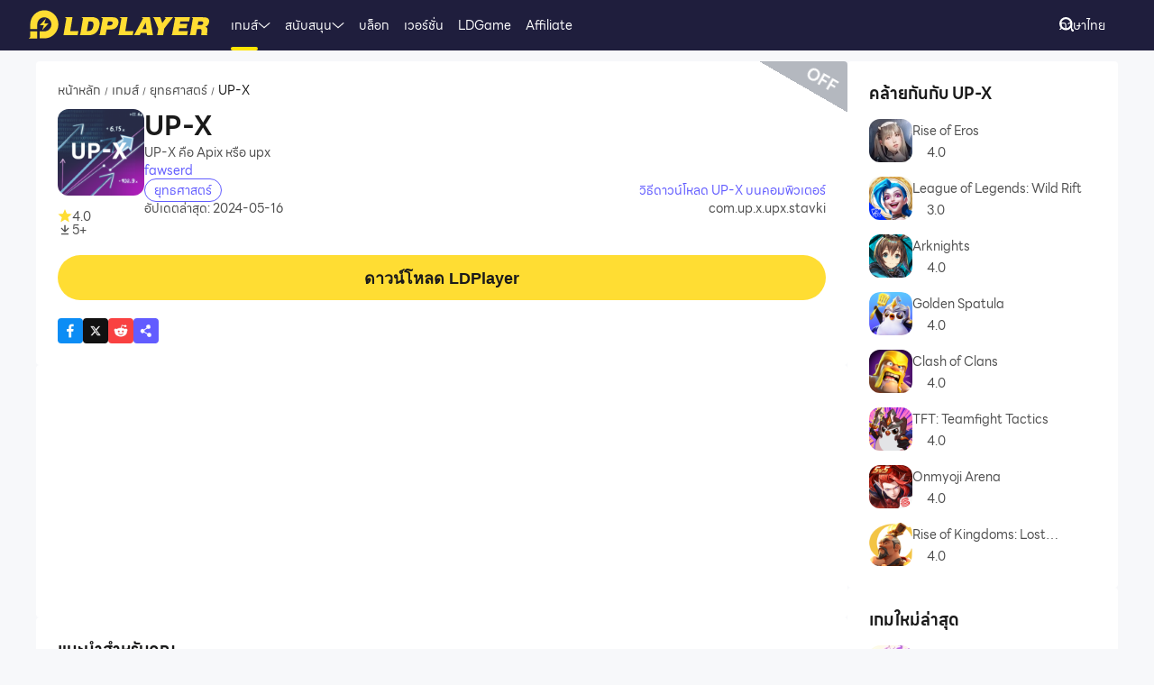

--- FILE ---
content_type: text/html; charset=utf-8
request_url: https://th.ldplayer.net/games/up-x-on-pc.html
body_size: 62745
content:
<!DOCTYPE html><html lang="th" dir="ltr"><head><meta charSet="utf-8"/><meta name="viewport" content="width=device-width, initial-scale=1"/><link rel="preload" as="image" imageSrcSet="https://play-lh.googleusercontent.com/3CCeNdBV2e4pNnLE51jkw8F5O_2bcqoY-h2NCAn85Ju0K_x0Dj-_sPz_x2cWs_2WeA=w2560-h1440-rw 1x, https://play-lh.googleusercontent.com/3CCeNdBV2e4pNnLE51jkw8F5O_2bcqoY-h2NCAn85Ju0K_x0Dj-_sPz_x2cWs_2WeA=w2560-h1440-rw 2x"/><link rel="stylesheet" href="https://res.ldrescdn.com/ldplayer-official/_next/static/css/5101edc86138b3ab.css" data-precedence="next"/><link rel="stylesheet" href="https://res.ldrescdn.com/ldplayer-official/_next/static/css/ba85526972bb0912.css" data-precedence="next"/><link rel="stylesheet" href="https://res.ldrescdn.com/ldplayer-official/_next/static/css/c9adbf81cfef3fc5.css" data-precedence="next"/><style data-precedence="middle" data-href="responsive-style">@import url(https://res.ldrescdn.com/fonts/LINE_Seed_Sans/index.css);
@import url(https://res.ldrescdn.com/fonts/LINE_Seed_Sans_TH/index.css);
html{ font-size: 4vw; }
@media (min-width: 768px) { html { font-size:2vw; } }
@media (min-width: 1024px) { html { font-size:min(16px,1.5625vw); } }
@media (min-width: 1280px) { html { font-size:min(16px,1.25vw); } }
@media (min-width: 1920px) { html { font-size:0.8334vw; } }
          /* === custom-reset.css === */
        * {
          -webkit-text-size-adjust: 100%;
          -webkit-box-sizing: border-box;
          -moz-box-sizing: border-box;
          box-sizing: border-box;
          outline: none;
          /* border: 0; */
          padding: 0;
          margin: 0;
          font-size: 100%;
        }
        button,input,div,iframe {
          border: 0;
        }

        /* HTML5 display-role reset for older browsers */
        article,
        aside,
        details,
        figcaption,
        figure,
        footer,
        header,
        hgroup,
        menu,
        nav,
        section {
          display: block;
        }

        body {
          line-height: 1;
        }

        html {
          min-height: 100vh;
          max-width: 100vw;
        }

        html[lang="ar"] {
          direction: rtl;
        }

        img {
          object-fit: cover;
        }

        #app {
          min-height: 100%;
          display: flex;
          flex-direction: column;
        }

        a {
          all: unset;
          cursor: pointer;
          color: currentColor;
          text-decoration: none;
        }

        ul,
        ol,
        li {
          list-style: none;
        }

        blockquote,
        q {
          quotes: none;
        }
        blockquote:before,
        blockquote:after,
        q:before,
        q:after {
          content: '';
          content: none;
        }

        table {
          border-collapse: collapse;
          border-spacing: 0;
        }

        .hide-scrollbar::-webkit-scrollbar {
          display: none;
        }

        /* === fonts.css === */
        html {
          font-family:
            'LINE Seed Sans', 'LINE Seed Sans fallback', Inter, PingFang SC, Microsoft YaHei, Arial,  Sans-serif;
        }

        html[lang]:lang(tw) {
          font-family: 'LINE Seed Sans', 'LINE Seed Sans fallback', 'Noto Sans TC', Inter, PingFang SC, Microsoft YaHei, Arial,  Sans-serif;
        }

        html[lang]:lang(jp) {
          font-family: 'LINE Seed Sans JP', 'LINE Seed Sans JP fallback', 'LINE Seed Sans', 'LINE Seed Sans fallback', Inter, Arial, Sans-serif;
        }

        html[lang]:lang(kr) {
          font-family: 'LINE Seed Sans KR', 'LINE Seed Sans KR fallback', 'LINE Seed Sans', 'LINE Seed Sans fallback', Inter, Arial, Sans-serif;
        }

        html[lang]:lang(th) {
          font-family: 'LINE Seed Sans TH', 'LINE Seed Sans TH fallback', 'LINE Seed Sans', 'LINE Seed Sans fallback', Inter, Arial, Sans-serif;
        }

        html[lang]:lang(ar) {
          font-family: 'LINE Seed Sans', 'LINE Seed Sans fallback', 'Noto Sans Arabic', Inter, Arial, Sans-serif;
        }

        html[lang]:lang(vi) {
          font-family: Arial;
        }
</style><link rel="preload" as="script" fetchPriority="low" href="https://res.ldrescdn.com/ldplayer-official/_next/static/chunks/webpack-366330529fc09d15.js"/><script src="https://res.ldrescdn.com/ldplayer-official/_next/static/chunks/2dbaa633-c65389c1020750df.js" async=""></script><script src="https://res.ldrescdn.com/ldplayer-official/_next/static/chunks/8119-81e4ef2ea37f3d34.js" async=""></script><script src="https://res.ldrescdn.com/ldplayer-official/_next/static/chunks/main-app-cc9e163fe1d6d568.js" async=""></script><script src="https://res.ldrescdn.com/ldplayer-official/_next/static/chunks/app/not-found-1941218c5c64c73b.js" async=""></script><script src="https://res.ldrescdn.com/ldplayer-official/_next/static/chunks/5153-cccd0c7d45cd1925.js" async=""></script><script src="https://res.ldrescdn.com/ldplayer-official/_next/static/chunks/8421-007096e0573be16e.js" async=""></script><script src="https://res.ldrescdn.com/ldplayer-official/_next/static/chunks/8729-9c4cf6872a6f013f.js" async=""></script><script src="https://res.ldrescdn.com/ldplayer-official/_next/static/chunks/630-2b947cd323353680.js" async=""></script><script src="https://res.ldrescdn.com/ldplayer-official/_next/static/chunks/851-7552a28333a90946.js" async=""></script><script src="https://res.ldrescdn.com/ldplayer-official/_next/static/chunks/7977-6ec3e217f75c9cda.js" async=""></script><script src="https://res.ldrescdn.com/ldplayer-official/_next/static/chunks/1787-aa6978579e8ec13b.js" async=""></script><script src="https://res.ldrescdn.com/ldplayer-official/_next/static/chunks/1559-4196489332af0ab0.js" async=""></script><script src="https://res.ldrescdn.com/ldplayer-official/_next/static/chunks/98-c15fdfb79e105f7b.js" async=""></script><script src="https://res.ldrescdn.com/ldplayer-official/_next/static/chunks/app/%5Blocale%5D/(other-lang)/games/%5Bseo%5D/%40header/page-0ceff0f5ba2a36a3.js" async=""></script><script src="https://res.ldrescdn.com/ldplayer-official/_next/static/chunks/03940250-38cbacd76fc2c446.js" async=""></script><script src="https://res.ldrescdn.com/ldplayer-official/_next/static/chunks/409-1f14559c07a1efc1.js" async=""></script><script src="https://res.ldrescdn.com/ldplayer-official/_next/static/chunks/1139-f933a70119aee838.js" async=""></script><script src="https://res.ldrescdn.com/ldplayer-official/_next/static/chunks/2106-bbcd6f6ff6eb7c73.js" async=""></script><script src="https://res.ldrescdn.com/ldplayer-official/_next/static/chunks/777-ccb199d493b07edc.js" async=""></script><script src="https://res.ldrescdn.com/ldplayer-official/_next/static/chunks/7689-49f2a719ca4d5397.js" async=""></script><script src="https://res.ldrescdn.com/ldplayer-official/_next/static/chunks/7819-b1e96eece78942b3.js" async=""></script><script src="https://res.ldrescdn.com/ldplayer-official/_next/static/chunks/9455-f30491c1c4e3b718.js" async=""></script><script src="https://res.ldrescdn.com/ldplayer-official/_next/static/chunks/7267-d71e425475f1a220.js" async=""></script><script src="https://res.ldrescdn.com/ldplayer-official/_next/static/chunks/3788-dd514851f0e9cb77.js" async=""></script><script src="https://res.ldrescdn.com/ldplayer-official/_next/static/chunks/2266-93b95b23fc2c58ae.js" async=""></script><script src="https://res.ldrescdn.com/ldplayer-official/_next/static/chunks/9394-081716ab5ac15d32.js" async=""></script><script src="https://res.ldrescdn.com/ldplayer-official/_next/static/chunks/app/%5Blocale%5D/(other-lang)/games/%5Bseo%5D/page-268bbbcf328999bb.js" async=""></script><script src="https://res.ldrescdn.com/ldplayer-official/_next/static/chunks/app/%5Blocale%5D/layout-33492315f04818ee.js" async=""></script><script src="https://res.ldrescdn.com/ldplayer-official/_next/static/chunks/2491-e81222e485d4180b.js" async=""></script><script src="https://res.ldrescdn.com/ldplayer-official/_next/static/chunks/393-5f845acd93e77f88.js" async=""></script><script src="https://res.ldrescdn.com/ldplayer-official/_next/static/chunks/9447-ba97c8ac1748127e.js" async=""></script><script src="https://res.ldrescdn.com/ldplayer-official/_next/static/chunks/app/%5Blocale%5D/(other-lang)/games/%5Bseo%5D/layout-ea8ac37c38a0b490.js" async=""></script><script src="https://res.ldrescdn.com/ldplayer-official/_next/static/chunks/app/%5Blocale%5D/error-9f91ec4b0674c31c.js" async=""></script><script src="https://res.ldrescdn.com/ldplayer-official/_next/static/chunks/1338-8107a0e2264c77aa.js" async=""></script><script src="https://res.ldrescdn.com/ldplayer-official/_next/static/chunks/app/%5Blocale%5D/(other-lang)/games/%5Bseo%5D/%40footer/page-cf586102670e5a69.js" async=""></script><link rel="preload" href="https://www.googletagmanager.com/gtm.js?id=GTM-TM5CHGZ" as="script"/><link rel="preload" href="https://fundingchoicesmessages.google.com/i/pub-3593861583707338?ers=1" as="script" nonce="KeFO61U28iVeAQ6SwgBCOQ"/><link rel="preload" href="https://res.ldrescdn.com/assets/js/ad-msg.js" as="script"/><link rel="preload" href="https://cmp.setupcmp.com/cmp/cmp/cmp-stub.js" as="script"/><link rel="preload" href="https://cmp.setupcmp.com/cmp/cmp/cmp-v1.js" as="script"/><link rel="preload" href="https://yandex.ru/ads/system/context.js" as="script"/><link rel="expect" href="#_R_" blocking="render"/><link rel="preconnect" href="https://res.ldrescdn.com"/><link rel="dns-prefetch" href="https://res.ldrescdn.com"/><link rel="dns-prefetch" href="https://api{locale}.ldplayer.net"/><link rel="preload" href="https://res.ldrescdn.com/fonts/LINE_Seed_Sans/woff2/LINESeedSans_W_Rg.woff2" as="font" type="font/woff2" crossorigin="anonymous"/><link rel="preload" href="https://res.ldrescdn.com/fonts/LINE_Seed_Sans/woff2/LINESeedSans_W_Bd.woff2" as="font" type="font/woff2" crossorigin="anonymous"/><link rel="preload" href="https://res.ldrescdn.com/fonts/LINE_Seed_Sans_TH/woff2/LINESeedSansTH_W_Rg.woff2" as="font" type="font/woff2" crossorigin="anonymous"/><link rel="preload" href="https://res.ldrescdn.com/fonts/LINE_Seed_Sans_TH/woff2/LINESeedSansTH_W_Bd.woff2" as="font" type="font/woff2" crossorigin="anonymous"/><meta name="theme-color" content="#f7f8fa"/><title>ดาวน์โหลดเกมหรือแอพเพิ่มเติมที่คล้ายๆกันกับ UP-X บน PC</title><meta name="description" content="UP-X ไม่สามารถดาวน์โหลดและใช้งานได้บน PC/มือถือแล้ว คุณสามารถไปค้นหาแอพ/เกมเพิ่มเดิมที่คล้ายๆกันบน LDPlayer"/><meta name="keywords" content="UP-X เวอร์ชั่นบนคอม,UP-X เวอร์ชั่น PC, อีมูเลเตอร์ UP-X เวอร์ชั่น PC, ดาวน์โหลดเวอร์ชั่น PC UP-X บนคอม, เล่น UP-X บนคอม"/><meta name="robots" content="noindex, follow"/><link rel="canonical" href="https://th.ldplayer.net/games/up-x-on-pc.html"/><link rel="alternate" hrefLang="x-default" href="https://www.ldplayer.net/games/up-x-on-pc.html"/><link rel="alternate" hrefLang="en" href="https://www.ldplayer.net/games/up-x-on-pc.html"/><link rel="alternate" hrefLang="zh-hant" href="https://www.ldplayer.tw/games/up-x-on-pc.html"/><link rel="alternate" hrefLang="th" href="https://th.ldplayer.net/games/up-x-on-pc.html"/><link rel="alternate" hrefLang="ru" href="https://ru.ldplayer.net/games/com-up-x-upx-stavki-on-pc.html"/><link rel="alternate" hrefLang="pt-BR" href="https://pt.ldplayer.net/games/up-x-on-pc.html"/><link rel="alternate" hrefLang="es" href="https://es.ldplayer.net/games/up-x-on-pc.html"/><link rel="alternate" hrefLang="fr" href="https://fr.ldplayer.net/games/up-x-on-pc.html"/><link rel="alternate" hrefLang="de" href="https://de.ldplayer.net/games/up-x-on-pc.html"/><link rel="alternate" hrefLang="ja" href="https://jp.ldplayer.net/games/up-x-on-pc.html"/><link rel="alternate" hrefLang="ar" href="https://ar.ldplayer.net/games/up-x-on-pc.html"/><meta property="og:title" content="ดาวน์โหลดเกมหรือแอพเพิ่มเติมที่คล้ายๆกันกับ UP-X บน PC"/><meta property="og:description" content="UP-X ไม่สามารถดาวน์โหลดและใช้งานได้บน PC/มือถือแล้ว คุณสามารถไปค้นหาแอพ/เกมเพิ่มเดิมที่คล้ายๆกันบน LDPlayer"/><meta property="og:url" content="https://th.ldplayer.net/games/up-x-on-pc.html"/><meta property="og:site_name" content="ดาวน์โหลดเกมหรือแอพเพิ่มเติมที่คล้ายๆกันกับ UP-X บน PC"/><meta property="og:image" content="https://play-lh.googleusercontent.com/3CCeNdBV2e4pNnLE51jkw8F5O_2bcqoY-h2NCAn85Ju0K_x0Dj-_sPz_x2cWs_2WeA=w2560-h1440-rw"/><meta property="og:type" content="website"/><meta name="twitter:card" content="summary_large_image"/><meta name="twitter:title" content="ดาวน์โหลดเกมหรือแอพเพิ่มเติมที่คล้ายๆกันกับ UP-X บน PC"/><meta name="twitter:description" content="UP-X ไม่สามารถดาวน์โหลดและใช้งานได้บน PC/มือถือแล้ว คุณสามารถไปค้นหาแอพ/เกมเพิ่มเดิมที่คล้ายๆกันบน LDPlayer"/><meta name="twitter:image" content="https://play-lh.googleusercontent.com/3CCeNdBV2e4pNnLE51jkw8F5O_2bcqoY-h2NCAn85Ju0K_x0Dj-_sPz_x2cWs_2WeA=w2560-h1440-rw"/><link rel="icon" href="https://res.ldrescdn.com/gw/static/ld_gw/assets/favicon.ico" type="image/x-icon" sizes="48x48"/><link rel="icon" href="https://res.ldrescdn.com/gw/static/ld_gw/assets/favicon.png" type="image/png" sizes="48x48"/><script src="https://res.ldrescdn.com/ldplayer-official/_next/static/chunks/polyfills-42372ed130431b0a.js" noModule=""></script>
                              <script>!function(e){var n="https://s.go-mpulse.net/boomerang/";if("False"=="True")e.BOOMR_config=e.BOOMR_config||{},e.BOOMR_config.PageParams=e.BOOMR_config.PageParams||{},e.BOOMR_config.PageParams.pci=!0,n="https://s2.go-mpulse.net/boomerang/";if(window.BOOMR_API_key="N9AGY-BTR7E-H7QP9-RTLRE-8YE77",function(){function e(){if(!o){var e=document.createElement("script");e.id="boomr-scr-as",e.src=window.BOOMR.url,e.async=!0,i.parentNode.appendChild(e),o=!0}}function t(e){o=!0;var n,t,a,r,d=document,O=window;if(window.BOOMR.snippetMethod=e?"if":"i",t=function(e,n){var t=d.createElement("script");t.id=n||"boomr-if-as",t.src=window.BOOMR.url,BOOMR_lstart=(new Date).getTime(),e=e||d.body,e.appendChild(t)},!window.addEventListener&&window.attachEvent&&navigator.userAgent.match(/MSIE [67]\./))return window.BOOMR.snippetMethod="s",void t(i.parentNode,"boomr-async");a=document.createElement("IFRAME"),a.src="about:blank",a.title="",a.role="presentation",a.loading="eager",r=(a.frameElement||a).style,r.width=0,r.height=0,r.border=0,r.display="none",i.parentNode.appendChild(a);try{O=a.contentWindow,d=O.document.open()}catch(_){n=document.domain,a.src="javascript:var d=document.open();d.domain='"+n+"';void(0);",O=a.contentWindow,d=O.document.open()}if(n)d._boomrl=function(){this.domain=n,t()},d.write("<bo"+"dy onload='document._boomrl();'>");else if(O._boomrl=function(){t()},O.addEventListener)O.addEventListener("load",O._boomrl,!1);else if(O.attachEvent)O.attachEvent("onload",O._boomrl);d.close()}function a(e){window.BOOMR_onload=e&&e.timeStamp||(new Date).getTime()}if(!window.BOOMR||!window.BOOMR.version&&!window.BOOMR.snippetExecuted){window.BOOMR=window.BOOMR||{},window.BOOMR.snippetStart=(new Date).getTime(),window.BOOMR.snippetExecuted=!0,window.BOOMR.snippetVersion=12,window.BOOMR.url=n+"N9AGY-BTR7E-H7QP9-RTLRE-8YE77";var i=document.currentScript||document.getElementsByTagName("script")[0],o=!1,r=document.createElement("link");if(r.relList&&"function"==typeof r.relList.supports&&r.relList.supports("preload")&&"as"in r)window.BOOMR.snippetMethod="p",r.href=window.BOOMR.url,r.rel="preload",r.as="script",r.addEventListener("load",e),r.addEventListener("error",function(){t(!0)}),setTimeout(function(){if(!o)t(!0)},3e3),BOOMR_lstart=(new Date).getTime(),i.parentNode.appendChild(r);else t(!1);if(window.addEventListener)window.addEventListener("load",a,!1);else if(window.attachEvent)window.attachEvent("onload",a)}}(),"".length>0)if(e&&"performance"in e&&e.performance&&"function"==typeof e.performance.setResourceTimingBufferSize)e.performance.setResourceTimingBufferSize();!function(){if(BOOMR=e.BOOMR||{},BOOMR.plugins=BOOMR.plugins||{},!BOOMR.plugins.AK){var n=""=="true"?1:0,t="",a="cj2utiyccueuy2ilpbla-f-d9bf919c3-clientnsv4-s.akamaihd.net",i="false"=="true"?2:1,o={"ak.v":"39","ak.cp":"1884450","ak.ai":parseInt("1255194",10),"ak.ol":"0","ak.cr":9,"ak.ipv":4,"ak.proto":"h2","ak.rid":"652a25b3","ak.r":51990,"ak.a2":n,"ak.m":"dscb","ak.n":"ff","ak.bpcip":"18.117.73.0","ak.cport":48728,"ak.gh":"2.17.209.140","ak.quicv":"","ak.tlsv":"tls1.3","ak.0rtt":"","ak.0rtt.ed":"","ak.csrc":"-","ak.acc":"","ak.t":"1762359382","ak.ak":"hOBiQwZUYzCg5VSAfCLimQ==/xHozmRry02niyXLArF3FJcLno2hrtZ0JEMFl5XmnyH/1elXj5XjqK2Fxxuo7umKERN/sdpg+b1PDC3eXm0YOcPlWcMSL/eN6pqSIp/xYKR/Cs9SRdZEnMtYJzENicPKo269qxmZjGZtv7wjxyibxiOkSwTk7wz/cgJqf68bW1YQoqsFNPBAPmncDEaAfsHd4v0Y2/8QvWfSqHRaPFob4B8brUdQwxVQZrBJdSixaEObFJ09q1bhJZY04+NgcMxtfY7u7ZhQ8Q6qULKgn4nhg7o8tL3l77BOfrWFHK3ylSroQCXn5MR9stUAnbKA4rh89KR4suDh/olI6hh0ll11WfjcGXXEWFwV7RUFTD5L7EOGUf7JXq3+mthzvcL/dO+y8TNwzngdVwRP1Fg9XYTbAMk8z0EPhmSKH7/b3WOLyyo=","ak.pv":"51","ak.dpoabenc":"","ak.tf":i};if(""!==t)o["ak.ruds"]=t;var r={i:!1,av:function(n){var t="http.initiator";if(n&&(!n[t]||"spa_hard"===n[t]))o["ak.feo"]=void 0!==e.aFeoApplied?1:0,BOOMR.addVar(o)},rv:function(){var e=["ak.bpcip","ak.cport","ak.cr","ak.csrc","ak.gh","ak.ipv","ak.m","ak.n","ak.ol","ak.proto","ak.quicv","ak.tlsv","ak.0rtt","ak.0rtt.ed","ak.r","ak.acc","ak.t","ak.tf"];BOOMR.removeVar(e)}};BOOMR.plugins.AK={akVars:o,akDNSPreFetchDomain:a,init:function(){if(!r.i){var e=BOOMR.subscribe;e("before_beacon",r.av,null,null),e("onbeacon",r.rv,null,null),r.i=!0}return this},is_complete:function(){return!0}}}}()}(window);</script></head><body class="bg-white-2 c-black-2"><header id="layout-header" class="w-full h-14 c-white-1 relative z-999"><div class="h-14 w-full bg-dark-1"><div class="grid size-full px-8 lt-lg:hidden"><div class="grid-area-[1/1] w-fit flex items-center"><a class="" href="/"><span class="sr-only">home page</span><svg xmlns="http://www.w3.org/2000/svg" width="1em" height=".16em" fill="none" viewBox="0 0 1024 160" class="c-yellow-5 text-50"><path fill="currentColor" fill-rule="evenodd" d="M247.84 39.561h-43.29l8.561 6.102-16.587 96.209h80.185l4.815-23.976h-46.5l12.842-78.335zm153.515 43.223.433-6.916c0-8.542-2.37-16.22-6.421-21.941-4.051-5.696-9.096-8.9-16.027-11.187-3.363-1.246-7.006-2.568-11.236-3.204h-68.948l8.561 6.102-16.026 93.005-5.377 3.204h49.711c11.058 0 20.69-1.195 29.888-4.831s16.587-9.408 22.141-17.264c6.065-8.339 10.243-18.84 12.562-31.502l.713-5.466zm-35.06 6.636c-3.363 19.272-12.485 28.476-28.639 28.476h-8.026l9.631-54.359h6.421c7.975 0 13.071.661 16.434 3.204q5.045 3.813 5.045 12.738c0 2.873-.28 6.178-.866 9.916zm142.94-22.68c0-6.228-1.503-11.44-4.408-15.534-2.879-4.068-7.21-7.119-12.994-9.128-5.402-2.212-12.052-2.517-21.097-2.517h-60.947l9.911 7.043-17.097 90.946-7.236 4.322h40.105l6.421-31.985h17.632c28.104 0 44.156-11.365 48.768-34.603.586-3.178.942-5.975.942-8.569zm-37.658 15.256c-3.032 2.644-6.676 3.966-10.906 3.966h-15.593l4.815-22.425h11.211c10.498 0 15.008 2.416 15.008 8.467 0 4.017-1.529 7.373-4.535 9.992m76.158 35.9 12.842-78.335h-44.895l9.988 7.12-15.849 91.987-5.376 3.204h85l4.816-23.976h-46.526m104.212-78.335H640.71l8.128 5.797-49.94 93.717-4.714 2.822h35.29l6.421-12.788h33.684l1.605 12.788h33.684l-17.632-102.31h-35.289zm-6.396 67.148 17.632-36.765 4.816 36.765zm136.291-67.148h-11.237l7.44 5.289-20.256 28.273-11.236-33.562h-43.29l6.828 4.857 25.25 60.689-5.86 33.561-5.376 3.204h38.5l6.421-38.367 49.71-63.944zm72.183 62.343h41.685l4.816-23.976h-43.29l3.21-14.39h49.711l4.816-23.977h-91.396l7.084 5.035-17.683 94.047-5.427 3.254h91.395l4.816-23.975h-52.921l3.21-15.993zm163.685-20.035c3.79-6 6.29-13.653 6.29-21.51 0-7.297-3.52-12.102-9.33-15.89-5.83-3.789-15.742-4.882-30.749-4.882h-59.342l7.134 5.085-16.205 94.022-5.376 3.203h38.474l6.421-35.163h4.815c7.873 0 13.785.102 16.791 1.195 2.981 1.094 4.485 4.018 4.485 8.696l-1.147 11.645c-.586 4.322-.866 7.83-.866 10.5v3.102h35.285v-3.204c-1.63 0-2.8-.254-3.1-2.364l1.14-7.043 1.45-8.06c.59-4.322.51-7.22.51-9.712 0-5.466-.63-9.662-2.67-11.594-1.73-2.008-4.69-3.788-10.17-6 7.42-1.83 12.36-6.051 16.16-12.052zm-27.394-8.721c-.866 6.712-5.631 11.187-16.027 11.187h-16.026l4.815-20.772h16.027c2.115 0 4.331-.127 6.344.839s3.44 2.237 4.255 3.814c.816 1.576.918 3.025.612 4.932M8.001 152.017 0 160h47.953v-39.994H8zM87.879 0C44.207 0 8.74 35.112 8.026 78.665h-.025v27.993h39.952V78.665h.025c.713-21.484 18.294-38.671 39.927-38.671s39.952 17.899 39.952 39.993-17.887 39.994-39.952 39.994H61.279v39.994h26.626c44.13 0 79.904-35.824 79.904-80.013S132.01 0 87.879 0M61.253 85.632h23.492l-8.765 27.713 35.875-38.544H87.522l9.632-28.12-35.926 38.95z" clip-rule="evenodd"></path></svg></a><div class="flex h-full mis-4 flex-1 xl:mis-8"><div class="group flex items-center gap-x-1.2 px-2 xl:px-5 text-3.5"><div class="relative h-full flex-center of-hidden"><a class="h-full flex items-center" href="/games">เกมส์</a><span class="absolute inline-block content-empty bottom-0 left-0 w-full h-0 bg-#ffe500 rd-5px transition-all-200 group-hover:h-1"></span></div><!--$!--><template data-dgst="BAILOUT_TO_CLIENT_SIDE_RENDERING"></template><div class="w-1em"></div><!--/$--><div class="absolute top-full z-9999 h-0 w-full of-hidden rd-1 transition-all-300" group-hover="size-auto"><a class="h-9 flex items-center bg-black-2 bg-op-90 c-gray-5 c-op-90 transition-all-100" un-hover="c-yellow-1 bg-black-1" group-hover="px-4" href="/games/upcoming-games.html">ลงทะเบียนล่วงหน้า</a><a class="h-9 flex items-center bg-black-2 bg-op-90 c-gray-5 c-op-90 transition-all-100" un-hover="c-yellow-1 bg-black-1" group-hover="px-4" href="/games/type/103.html">RPG</a><a class="h-9 flex items-center bg-black-2 bg-op-90 c-gray-5 c-op-90 transition-all-100" un-hover="c-yellow-1 bg-black-1" group-hover="px-4" href="/games/type/105.html">ผจญภัย</a><a class="h-9 flex items-center bg-black-2 bg-op-90 c-gray-5 c-op-90 transition-all-100" un-hover="c-yellow-1 bg-black-1" group-hover="px-4" href="/games/type/108.html">แอ็กชัน</a><a class="h-9 flex items-center bg-black-2 bg-op-90 c-gray-5 c-op-90 transition-all-100" un-hover="c-yellow-1 bg-black-1" group-hover="px-4" href="/games/type/104.html">แข่งรถ</a><a class="h-9 flex items-center bg-black-2 bg-op-90 c-gray-5 c-op-90 transition-all-100" un-hover="c-yellow-1 bg-black-1" group-hover="px-4" href="/games/type/102.html">ง่ายๆ</a><a class="h-9 flex items-center bg-black-2 bg-op-90 c-gray-5 c-op-90 transition-all-100" un-hover="c-yellow-1 bg-black-1" group-hover="px-4" href="/games/type/120.html">อาร์เคด</a><a class="h-9 flex items-center bg-black-2 bg-op-90 c-gray-5 c-op-90 transition-all-100" un-hover="c-yellow-1 bg-black-1" group-hover="px-4" href="/games/type/161.html">เพลง</a><a class="h-9 flex items-center bg-black-2 bg-op-90 c-gray-5 c-op-90 transition-all-100" un-hover="c-yellow-1 bg-black-1" group-hover="px-4" href="/games/type/165.html">กีฬา</a></div></div><div class="group flex items-center gap-x-1.2 px-2 xl:px-5 text-3.5"><div class="relative h-full flex-center of-hidden"><a class="h-full flex items-center" href="/support">สนับสนุน</a><span class="absolute inline-block content-empty bottom-0 left-0 w-full h-0 bg-#ffe500 rd-5px transition-all-200 group-hover:h-1"></span></div><!--$!--><template data-dgst="BAILOUT_TO_CLIENT_SIDE_RENDERING"></template><div class="w-1em"></div><!--/$--><div class="absolute top-full z-9999 h-0 w-full of-hidden rd-1 transition-all-300" group-hover="size-auto"><a class="h-9 flex items-center bg-black-2 bg-op-90 c-gray-5 c-op-90 transition-all-100" un-hover="c-yellow-1 bg-black-1" group-hover="px-4" href="/blog/how-to-enable-vt.html">เปิดใช้งาน VT</a><a class="h-9 flex items-center bg-black-2 bg-op-90 c-gray-5 c-op-90 transition-all-100" un-hover="c-yellow-1 bg-black-1" group-hover="px-4" href="/blog/how-to-update-the-graphics-driver.html">อัปเดตไดรเวอร์การ์ดจอ</a><a class="h-9 flex items-center bg-black-2 bg-op-90 c-gray-5 c-op-90 transition-all-100" un-hover="c-yellow-1 bg-black-1" group-hover="px-4" href="/blog/94.html">วิธีแก้ไขเปิด VT ไม่ได้</a><a class="h-9 flex items-center bg-black-2 bg-op-90 c-gray-5 c-op-90 transition-all-100" un-hover="c-yellow-1 bg-black-1" group-hover="px-4" href="/blog/119.html">เปิดหลายจอ</a><a class="h-9 flex items-center bg-black-2 bg-op-90 c-gray-5 c-op-90 transition-all-100" un-hover="c-yellow-1 bg-black-1" group-hover="px-4" href="/blog/139.html">วิธีใช้คีย์บอร์ด</a><a class="h-9 flex items-center bg-black-2 bg-op-90 c-gray-5 c-op-90 transition-all-100" un-hover="c-yellow-1 bg-black-1" group-hover="px-4" href="/blog/123.html">แก้ปัญหาค้างอยู่ที่ 94%</a><a class="h-9 flex items-center bg-black-2 bg-op-90 c-gray-5 c-op-90 transition-all-100" un-hover="c-yellow-1 bg-black-1" group-hover="px-4" href="/blog/140.html">เครื่องบันทึกวิดีโอ</a><a class="h-9 flex items-center bg-black-2 bg-op-90 c-gray-5 c-op-90 transition-all-100" un-hover="c-yellow-1 bg-black-1" group-hover="px-4" href="/blog/158.html">เจ็ดวิธีแก้ปัญหากระตุก</a></div></div><div class="group flex items-center gap-x-1.2 px-2 xl:px-5 text-3.5"><div class="relative h-full flex-center of-hidden"><a class="h-full flex items-center" href="/blog">บล็อก</a><span class="absolute inline-block content-empty bottom-0 left-0 w-full h-0 bg-#ffe500 rd-5px transition-all-200 group-hover:h-1"></span></div></div><div class="group flex items-center gap-x-1.2 px-2 xl:px-5 text-3.5"><div class="relative h-full flex-center of-hidden"><a class="h-full flex items-center" href="/other/version-history-and-release-notes.html">เวอร์ชั่น</a><span class="absolute inline-block content-empty bottom-0 left-0 w-full h-0 bg-#ffe500 rd-5px transition-all-200 group-hover:h-1"></span></div></div><div class="group flex items-center gap-x-1.2 px-2 xl:px-5 text-3.5"><div class="relative h-full flex-center of-hidden"><a class="h-full flex items-center" href="/cpgame">LDGame</a><span class="absolute inline-block content-empty bottom-0 left-0 w-full h-0 bg-#ffe500 rd-5px transition-all-200 group-hover:h-1"></span></div></div><div class="group flex items-center gap-x-1.2 px-2 xl:px-5 text-3.5"><div class="relative h-full flex-center of-hidden"><a class="h-full flex items-center" href="/affiliate">Affiliate</a><span class="absolute inline-block content-empty bottom-0 left-0 w-full h-0 bg-#ffe500 rd-5px transition-all-200 group-hover:h-1"></span></div></div><div class="group flex items-center gap-x-1.2 px-2 xl:px-5 text-3.5"><div class="relative h-full flex-center of-hidden"><div class="h-full flex items-center" rel="nofollow" target="_blank"></div><span class="absolute inline-block content-empty bottom-0 left-0 w-full h-0 bg-#ffe500 rd-5px transition-all-200 group-hover:h-1"></span></div></div></div></div><div class="grid-area-[1/1] h-full w-fit flex items-center justify-self-end"><div class="relative rd-4 transition-all-300 bg-transparent"><div class="transition-all-300 relative w-0"><div class="w-full pis-4 pie-10"><input type="text" class="h-8 w-full bg-transparent text-4 c-black-2 placeholder:c-black-3" placeholder="ค้นหาเกม/ข่าว/คู่มือ"/></div><div class="absolute-center-end transition-all-300 cursor-pointer p-2 pie-4 z-1 c-white-1"><!--$!--><template data-dgst="BAILOUT_TO_CLIENT_SIDE_RENDERING"></template><span class="size-4"></span><!--/$--></div></div><div class="absolute-top-start w-full rd-4 bg-white-1 shadow-xl transition-all-300 of-hidden pointer-events-none"></div></div><!--$?--><template id="B:0"></template><div class="h-full flex"></div><!--/$--><!--$--><a class="btnDownload download-ldplayer" href="https://res.ldrescdn.com/download/LDPlayer9.exe?n=LDPlayer9_th_1382_ld.exe"><span class="sr-only">download ldplayer</span><div class="hidden h-0 min-w-0 w-0 of-hidden whitespace-nowrap rd-6.25 text-center text-3.5 lh-8 op-0 transition-all-300 lg:block ld-button-yellow">ดาวน์โหลด LDPlayer  </div></a><!--/$--></div></div></div></header><main class="flex-1"><script>(self.__next_s=self.__next_s||[]).push(["https://yandex.ru/ads/system/context.js",{"async":true}])</script><script>(self.__next_s=self.__next_s||[]).push([0,{"children":"window.yaContextCb = window.yaContextCb || []"}])</script><!--$--><!--/$--><script type="application/ld+json">{"@context":"https://schema.org","@type":"MobileApplication","name":"UP-X","description":"UP-X ไม่สามารถดาวน์โหลดและใช้งานได้บน PC/มือถือแล้ว คุณสามารถไปค้นหาแอพ/เกมเพิ่มเดิมที่คล้ายๆกันบน LDPlayer","url":"https://th.ldplayer.net/games/up-x-on-pc.html","image":"https://play-lh.googleusercontent.com/3CCeNdBV2e4pNnLE51jkw8F5O_2bcqoY-h2NCAn85Ju0K_x0Dj-_sPz_x2cWs_2WeA=w2560-h1440-rw","operatingSystem":"Windows, Android","applicationCategory":"GameApplication, MultimediaApplication","genre":["101"],"aggregateRating":{"@type":"AggregateRating","ratingValue":"4","bestRating":"5","ratingCount":5},"author":{"@type":"Organization","name":"KLab"},"offers":{"@type":"Offer","price":"0","priceCurrency":"USD"}}</script><div id="tool-anchor" data-share="facebook,X_dark,reddit" class="mb-15 w-full flex flex-col py-3 view-content" lt-lg="gap-2" un-lg="flex-row gap-4"><div class="w-full flex flex-1 flex-col gap-2 of-hidden"><section class="relative of-hidden card-box"><script type="application/ld+json">{"@context":"https://schema.org","@type":"BreadcrumbList","itemListElement":[{"@type":"ListItem","position":1,"item":"https://th.ldplayer.net/","url":"https://th.ldplayer.net/","name":"หน้าหลัก"},{"@type":"ListItem","position":2,"item":"https://th.ldplayer.net/games/list","url":"https://th.ldplayer.net/games/list","name":"เกมส์"},{"@type":"ListItem","position":3,"item":"https://th.ldplayer.net/games/type/101.html","url":"https://th.ldplayer.net/games/type/101.html","name":"ยุทธศาสตร์"},{"@type":"ListItem","position":4,"item":"https://th.ldplayer.net/games/up-x-on-pc.html","url":"https://th.ldplayer.net/games/up-x-on-pc.html","name":"UP-X"}]}</script><div class="flex mb-3 text-3.5 ltr:pr-2 rtl:pl-2"><p class="inline-flex items-center c-black-3 lh-1.25em [&amp;:last-child_.separator]:hidden"><a class="transition-all-150 hover:c-black-2 ws-nowrap" href="/">หน้าหลัก</a><span class="separator mx-1 text-0.7em">/</span></p><p class="inline-flex items-center c-black-3 lh-1.25em [&amp;:last-child_.separator]:hidden"><a class="transition-all-150 hover:c-black-2 ws-nowrap" href="/games/list">เกมส์</a><span class="separator mx-1 text-0.7em">/</span></p><p class="inline-flex items-center c-black-3 lh-1.25em [&amp;:last-child_.separator]:hidden"><a class="transition-all-150 hover:c-black-2 ws-nowrap" href="/games/type/101.html">ยุทธศาสตร์</a><span class="separator mx-1 text-0.7em">/</span></p><p class="inline-flex items-center c-black-3 lh-1.25em [&amp;:last-child_.separator]:hidden"><span class="transition-all-150 hover:c-black-2 c-black-2 line-clamp-1 ws-normal">UP-X</span></p></div><div class="mb-5 flex" lt-md="flex-col" un-md="flex-row gap-x-6"><div class="flex-shrink-0 flex-col lt-md:flex-center md:items-start"><img alt="UP-X" loading="lazy" width="96" height="96" decoding="async" data-nimg="1" class="size-24 rd-3 text-center" style="color:transparent" srcSet="https://play-lh.googleusercontent.com/jhGO2w2GGZ7a5ocvEyomImsz7HStw11qW19sY8PwNUtMRDZFjMb0sQktSFqCKaOyrmM 1x, https://play-lh.googleusercontent.com/jhGO2w2GGZ7a5ocvEyomImsz7HStw11qW19sY8PwNUtMRDZFjMb0sQktSFqCKaOyrmM 2x" src="https://play-lh.googleusercontent.com/jhGO2w2GGZ7a5ocvEyomImsz7HStw11qW19sY8PwNUtMRDZFjMb0sQktSFqCKaOyrmM"/><div class="flex" lt-md="my-3 flex-row items-center gap-4" un-md="mt-3 flex-col gap-2"><span class="flex items-center gap-1"><!--$!--><template data-dgst="BAILOUT_TO_CLIENT_SIDE_RENDERING"></template><span class="size-4"></span><!--/$--><span class="text-3.5 c-black-3">4.0</span></span><span class="flex items-center gap-1"><!--$!--><template data-dgst="BAILOUT_TO_CLIENT_SIDE_RENDERING"></template><span class="size-4"></span><!--/$--><span class="text-3.5 c-black-3">5+</span></span></div></div><div class="flex flex-1 flex-col gap-y-2.5"><h2 class="line-clamp-1 text-6 font-600 lh-1.25em lt-md:text-center md:text-7.5">UP-X</h2><p class="text-3.5 c-black-3 lh-5.5 lt-md:text-center">UP-X คือ Apix หรือ upx</p><div class="flex flex-col gap-3 md:hidden"><a class="btnDownload common-btn h-12.5 w-full rd-7.5 bg-cover bg-center bg-no-repeat" style="background-image:url(https://res.ldrescdn.com/rms/upload/th/h9i1qra24jp-1760580979.png)" href="https://res.ldrescdn.com/download/corp/com.visioninvest.nwsqy.ld/100010-100012-com.visioninvest.nwsqy.ld.apk"><span class="sr-only">recommend</span></a></div><a class="text-3.5 c-purple-5 lh-4.5 transition-all-100 hover:c-purple-6" href="/developers/fawserd.html">fawserd</a><div class="flex gap-4" lt-md="flex-col" un-md="items-center justify-between"><div class="flex flex-shrink-0 gap-1"><a class="h-6 w-fit flex-center rd-5 px-2.5 text-3.5 ld-tag-purple-outline" href="/games/type/101.html">ยุทธศาสตร์</a></div><div class="line-clamp-1 cursor-pointer text-3.5 c-purple-5 lh-5 transition-all-100 hover:c-purple-6">วิธีดาวน์โหลด UP-X บนคอมพิวเตอร์</div></div><div class="flex gap-2" lt-md="flex-col" un-md="items-center justify-between"><div class="text-3.5 c-black-3">อัปเดตล่าสุด: 2024-05-16</div><div class="text-3.5 c-black-3">com.up.x.upx.stavki</div></div></div></div><a class="download btnDownload mb-5 hidden md:block" href="/games/download/up-x-on-pc.html"><button type="button" class="ld-button h-12.5 w-full rd-8 text-4.5 font-600 ld-button-yellow"><h1 class="max-w-full flex items-center of-hidden text-ellipsis ws-nowrap">ดาวน์โหลด LDPlayer</h1></button></a><div class="flex items-center justify-between"><div class="flex flex-1 items-center lt-md:justify-between"><span class="text-3.5 c-black-3 md:hidden">แบ่งปัน<!-- -->:</span><div class="inline-flex gap-3"><div class="of-hidden inline-block cursor-pointer size-7 rd-1 text-4" style="background-position:0% 0%;background-size:1600% auto;background-image:url(https://res.ldrescdn.com/ldplayer-official/_next/static/media/tp-icon.72d9e4b8.webp)"></div><div class="of-hidden inline-block cursor-pointer size-7 rd-1 text-4" style="background-position:13.333333333333334% 0%;background-size:1600% auto;background-image:url(https://res.ldrescdn.com/ldplayer-official/_next/static/media/tp-icon.72d9e4b8.webp)"></div><div class="of-hidden inline-block cursor-pointer size-7 rd-1 text-4" style="background-position:6.666666666666667% 0%;background-size:1600% auto;background-image:url(https://res.ldrescdn.com/ldplayer-official/_next/static/media/tp-icon.72d9e4b8.webp)"></div><div class="bg-purple-5 flex-center c-white-1 cursor-pointer size-7 rd-1 text-4" type="button" aria-haspopup="dialog" aria-expanded="false" aria-controls="radix-_R_l85j5fd5ubsnmivb_" data-state="closed"><!--$!--><template data-dgst="BAILOUT_TO_CLIENT_SIDE_RENDERING"></template><span class="size-1em"></span><!--/$--></div></div></div></div><div class="absolute h-16.5 w-28 rotate-30 bg-gray-500/50 -right-6 -top-8.25"></div><div class="absolute right-2.5 top-3 rotate-30 cursor-pointer text-4.5 c-white-1 font-600">OFF</div></section><div class="bg-white-1 rd-1 h-280px"><ins class="adsbygoogle h-full" style="display:block;margin:auto" data-ad-client="ca-pub-3593861583707338" data-ad-slot="9194752524" data-ad-format="fluid" data-full-width-responsive="true"></ins></div><section class="card-box"><div class="mb-4 flex flex items-center justify-between gap-2"><h2 class="text-4.5 c-black-2 font-600 lh-6">แนะนำสำหรับคุณ</h2></div><div class="mb-5 mt-2 text-3 c-black-2">UP-X ไม่สามารถดาวน์โหลดและใช้งานได้บน PC/มือถือแล้ว คุณสามารถไปค้นหาแอพ/เกมเพิ่มเดิมที่คล้ายๆกันบน LDPlayer</div><div class="grid grid-cols-1 gap-x-10 gap-y-4 md:grid-cols-3 md:gap-y-6"><a class="" href="/games/up-x-merge-the-symbols-on-pc.html"><div class="group flex gap-3"><div class="size-17 flex-shrink-0 of-hidden rd-3"><img alt="" loading="lazy" width="68" height="68" decoding="async" data-nimg="1" class="size-17 transition-all-150 group-hover:scale-105" style="color:transparent" srcSet="https://play-lh.googleusercontent.com/VMUpZ_alBhxtsNo0ZYdz3X0gdpZ4yj_NgilkRvH7QnNIuTJcDaHdAni5E8c18X_zew 1x, https://play-lh.googleusercontent.com/VMUpZ_alBhxtsNo0ZYdz3X0gdpZ4yj_NgilkRvH7QnNIuTJcDaHdAni5E8c18X_zew 2x" src="https://play-lh.googleusercontent.com/VMUpZ_alBhxtsNo0ZYdz3X0gdpZ4yj_NgilkRvH7QnNIuTJcDaHdAni5E8c18X_zew"/></div><div class="flex flex-col justify-around"><span class="line-clamp-1 text-3.5 c-black-3 lh-5 transition-all-150 group-hover:c-purple-5">UP X: Merge the Symbols</span><span class="flex items-center gap-2"><!--$!--><template data-dgst="BAILOUT_TO_CLIENT_SIDE_RENDERING"></template><span class="size-4"></span><!--/$--><span class="text-3.5 c-black-3">4.0</span></span></div></div></a><a class="" href="/games/bio-x-on-pc.html"><div class="group flex gap-3"><div class="size-17 flex-shrink-0 of-hidden rd-3"><img alt="" loading="lazy" width="68" height="68" decoding="async" data-nimg="1" class="size-17 transition-all-150 group-hover:scale-105" style="color:transparent" srcSet="https://play-lh.googleusercontent.com/ihex6nac2LvwI4Pg0mz80L6kb1M05A85jD_canW094WYKxdaKszAYfjU-WHaJPypjl-e 1x, https://play-lh.googleusercontent.com/ihex6nac2LvwI4Pg0mz80L6kb1M05A85jD_canW094WYKxdaKszAYfjU-WHaJPypjl-e 2x" src="https://play-lh.googleusercontent.com/ihex6nac2LvwI4Pg0mz80L6kb1M05A85jD_canW094WYKxdaKszAYfjU-WHaJPypjl-e"/></div><div class="flex flex-col justify-around"><span class="line-clamp-1 text-3.5 c-black-3 lh-5 transition-all-150 group-hover:c-purple-5">BiO-X</span><span class="flex items-center gap-2"><!--$!--><template data-dgst="BAILOUT_TO_CLIENT_SIDE_RENDERING"></template><span class="size-4"></span><!--/$--><span class="text-3.5 c-black-3">4.0</span></span></div></div></a><a class="" href="/games/gearing-up-on-pc.html"><div class="group flex gap-3"><div class="size-17 flex-shrink-0 of-hidden rd-3"><img alt="" loading="lazy" width="68" height="68" decoding="async" data-nimg="1" class="size-17 transition-all-150 group-hover:scale-105" style="color:transparent" srcSet="https://play-lh.googleusercontent.com/GzDJoRbQIZ8WGsOFeP7ym_QEKMXS0pLsp2ycRBXYVQUjdlyJZMvsoEje6umGlsx6gw 1x, https://play-lh.googleusercontent.com/GzDJoRbQIZ8WGsOFeP7ym_QEKMXS0pLsp2ycRBXYVQUjdlyJZMvsoEje6umGlsx6gw 2x" src="https://play-lh.googleusercontent.com/GzDJoRbQIZ8WGsOFeP7ym_QEKMXS0pLsp2ycRBXYVQUjdlyJZMvsoEje6umGlsx6gw"/></div><div class="flex flex-col justify-around"><span class="line-clamp-1 text-3.5 c-black-3 lh-5 transition-all-150 group-hover:c-purple-5">Gearing Up!</span><span class="flex items-center gap-2"><!--$!--><template data-dgst="BAILOUT_TO_CLIENT_SIDE_RENDERING"></template><span class="size-4"></span><!--/$--><span class="text-3.5 c-black-3">4.0</span></span></div></div></a><a class="" href="/games/dwarf-up-on-pc.html"><div class="group flex gap-3"><div class="size-17 flex-shrink-0 of-hidden rd-3"><img alt="" loading="lazy" width="68" height="68" decoding="async" data-nimg="1" class="size-17 transition-all-150 group-hover:scale-105" style="color:transparent" srcSet="https://play-lh.googleusercontent.com/a0u5CC15VlyupZbpxVyQZoFO1JBacCtn59wq8othYR3OoI13rkOEwrljhj7AIqvH7H5P 1x, https://play-lh.googleusercontent.com/a0u5CC15VlyupZbpxVyQZoFO1JBacCtn59wq8othYR3OoI13rkOEwrljhj7AIqvH7H5P 2x" src="https://play-lh.googleusercontent.com/a0u5CC15VlyupZbpxVyQZoFO1JBacCtn59wq8othYR3OoI13rkOEwrljhj7AIqvH7H5P"/></div><div class="flex flex-col justify-around"><span class="line-clamp-1 text-3.5 c-black-3 lh-5 transition-all-150 group-hover:c-purple-5">Dwarf Up</span><span class="flex items-center gap-2"><!--$!--><template data-dgst="BAILOUT_TO_CLIENT_SIDE_RENDERING"></template><span class="size-4"></span><!--/$--><span class="text-3.5 c-black-3">4.0</span></span></div></div></a><a class="" href="/games/spin-up-on-pc.html"><div class="group flex gap-3"><div class="size-17 flex-shrink-0 of-hidden rd-3"><img alt="" loading="lazy" width="68" height="68" decoding="async" data-nimg="1" class="size-17 transition-all-150 group-hover:scale-105" style="color:transparent" srcSet="https://play-lh.googleusercontent.com/UpTVN0wP4qcPErnoTKYPmWOZYIW7eblfP5AX75lJa6of3Yp5rY8dQiaOd7Y-JQ2HNaw 1x, https://play-lh.googleusercontent.com/UpTVN0wP4qcPErnoTKYPmWOZYIW7eblfP5AX75lJa6of3Yp5rY8dQiaOd7Y-JQ2HNaw 2x" src="https://play-lh.googleusercontent.com/UpTVN0wP4qcPErnoTKYPmWOZYIW7eblfP5AX75lJa6of3Yp5rY8dQiaOd7Y-JQ2HNaw"/></div><div class="flex flex-col justify-around"><span class="line-clamp-1 text-3.5 c-black-3 lh-5 transition-all-150 group-hover:c-purple-5">SPIN UP</span><span class="flex items-center gap-2"><!--$!--><template data-dgst="BAILOUT_TO_CLIENT_SIDE_RENDERING"></template><span class="size-4"></span><!--/$--><span class="text-3.5 c-black-3">4.0</span></span></div></div></a><a class="" href="/games/x-tetris-game-on-pc.html"><div class="group flex gap-3"><div class="size-17 flex-shrink-0 of-hidden rd-3"><img alt="" loading="lazy" width="68" height="68" decoding="async" data-nimg="1" class="size-17 transition-all-150 group-hover:scale-105" style="color:transparent" srcSet="https://play-lh.googleusercontent.com/H6Y5JGLNqN30godR5YDS7QErbdJYFYRMi8d9PCKm944mdXo9Qu8bqfUqdYANztiOPLE 1x, https://play-lh.googleusercontent.com/H6Y5JGLNqN30godR5YDS7QErbdJYFYRMi8d9PCKm944mdXo9Qu8bqfUqdYANztiOPLE 2x" src="https://play-lh.googleusercontent.com/H6Y5JGLNqN30godR5YDS7QErbdJYFYRMi8d9PCKm944mdXo9Qu8bqfUqdYANztiOPLE"/></div><div class="flex flex-col justify-around"><span class="line-clamp-1 text-3.5 c-black-3 lh-5 transition-all-150 group-hover:c-purple-5">X Tetris Game</span><span class="flex items-center gap-2"><!--$!--><template data-dgst="BAILOUT_TO_CLIENT_SIDE_RENDERING"></template><span class="size-4"></span><!--/$--><span class="text-3.5 c-black-3">4.0</span></span></div></div></a><a class="" href="/games/bubble-shooter-x-on-pc.html"><div class="group flex gap-3"><div class="size-17 flex-shrink-0 of-hidden rd-3"><img alt="" loading="lazy" width="68" height="68" decoding="async" data-nimg="1" class="size-17 transition-all-150 group-hover:scale-105" style="color:transparent" srcSet="https://play-lh.googleusercontent.com/dCoAcfQR9b51uKnCRJPghe5Drervs-mgRFnrRh3pibnnO_E4EqTO4N1DkejPHPjxJR4 1x, https://play-lh.googleusercontent.com/dCoAcfQR9b51uKnCRJPghe5Drervs-mgRFnrRh3pibnnO_E4EqTO4N1DkejPHPjxJR4 2x" src="https://play-lh.googleusercontent.com/dCoAcfQR9b51uKnCRJPghe5Drervs-mgRFnrRh3pibnnO_E4EqTO4N1DkejPHPjxJR4"/></div><div class="flex flex-col justify-around"><span class="line-clamp-1 text-3.5 c-black-3 lh-5 transition-all-150 group-hover:c-purple-5">Bubble Shooter X</span><span class="flex items-center gap-2"><!--$!--><template data-dgst="BAILOUT_TO_CLIENT_SIDE_RENDERING"></template><span class="size-4"></span><!--/$--><span class="text-3.5 c-black-3">4.0</span></span></div></div></a><a class="" href="/games/x-and-o-on-pc.html"><div class="group flex gap-3"><div class="size-17 flex-shrink-0 of-hidden rd-3"><img alt="" loading="lazy" width="68" height="68" decoding="async" data-nimg="1" class="size-17 transition-all-150 group-hover:scale-105" style="color:transparent" srcSet="https://play-lh.googleusercontent.com/i15KO44NZGiVwb98jEBixKPJQMNuQXBWFBU9AzdLTgExQo_FliDtvHc3qyECSPUYH9c 1x, https://play-lh.googleusercontent.com/i15KO44NZGiVwb98jEBixKPJQMNuQXBWFBU9AzdLTgExQo_FliDtvHc3qyECSPUYH9c 2x" src="https://play-lh.googleusercontent.com/i15KO44NZGiVwb98jEBixKPJQMNuQXBWFBU9AzdLTgExQo_FliDtvHc3qyECSPUYH9c"/></div><div class="flex flex-col justify-around"><span class="line-clamp-1 text-3.5 c-black-3 lh-5 transition-all-150 group-hover:c-purple-5">X and O</span><span class="flex items-center gap-2"><!--$!--><template data-dgst="BAILOUT_TO_CLIENT_SIDE_RENDERING"></template><span class="size-4"></span><!--/$--><span class="text-3.5 c-black-3">4.0</span></span></div></div></a><a class="" href="/games/manga-x-fight-on-pc.html"><div class="group flex gap-3"><div class="size-17 flex-shrink-0 of-hidden rd-3"><img alt="" loading="lazy" width="68" height="68" decoding="async" data-nimg="1" class="size-17 transition-all-150 group-hover:scale-105" style="color:transparent" srcSet="https://play-lh.googleusercontent.com/KksAstSbnbgzF-orAmGvLgYc29aSVfZEcii9ltXoJKWDROgLIWoQRckWKAsVw_ckK0Y 1x, https://play-lh.googleusercontent.com/KksAstSbnbgzF-orAmGvLgYc29aSVfZEcii9ltXoJKWDROgLIWoQRckWKAsVw_ckK0Y 2x" src="https://play-lh.googleusercontent.com/KksAstSbnbgzF-orAmGvLgYc29aSVfZEcii9ltXoJKWDROgLIWoQRckWKAsVw_ckK0Y"/></div><div class="flex flex-col justify-around"><span class="line-clamp-1 text-3.5 c-black-3 lh-5 transition-all-150 group-hover:c-purple-5">Manga X Fight</span><span class="flex items-center gap-2"><!--$!--><template data-dgst="BAILOUT_TO_CLIENT_SIDE_RENDERING"></template><span class="size-4"></span><!--/$--><span class="text-3.5 c-black-3">4.0</span></span></div></div></a></div></section><section class="card-box"><div class="flex flex-col w-full"><div class="w-full flex flex-1 flex-col"><div class="mb-4 flex flex-col gap-2 text-4 lh-6"><h2 class="c-black-2 font-600">ภาพแคปหน้าจอและคลิปของ UP-X เวอร์ชั่น PC</h2><div class="c-black-3">ใช้ LDPlayer เพื่อดาวน์โหลดและเล่น UP-X บน PC และเพลิดเพลินไปกับมุมมองที่กว้างขึ้น กราฟิกเกมที่ละเอียดยิ่งขึ้น ตลอดจนทักษะการต่อสู้และเอฟเฟกต์พิเศษที่เจ๋งกว่า ประสบการณ์การเล่นเกมขั้นสุดยอดและสมบูรณ์แบบ ทั้งหมดนี้อยู่ใน LDPlayer</div></div><section class="flex-1 w-full"><div class="of-hidden rd-2"><div class="mis--4 flex transform-gpu touch-pan-y touch-pinch-zoom"><div class="flex-shrink-0 min-w-0 pis-4"><div class="group relative cursor-zoom-in of-hidden rd-2"><img data-zoomable="true" alt="" loading="eager" width="445" height="250" decoding="async" data-nimg="1" class="h-62.5 w-auto" style="color:transparent" srcSet="https://play-lh.googleusercontent.com/3CCeNdBV2e4pNnLE51jkw8F5O_2bcqoY-h2NCAn85Ju0K_x0Dj-_sPz_x2cWs_2WeA=w2560-h1440-rw 1x, https://play-lh.googleusercontent.com/3CCeNdBV2e4pNnLE51jkw8F5O_2bcqoY-h2NCAn85Ju0K_x0Dj-_sPz_x2cWs_2WeA=w2560-h1440-rw 2x" src="https://play-lh.googleusercontent.com/3CCeNdBV2e4pNnLE51jkw8F5O_2bcqoY-h2NCAn85Ju0K_x0Dj-_sPz_x2cWs_2WeA=w2560-h1440-rw"/></div></div><div class="flex-shrink-0 min-w-0 pis-4"><div class="group relative cursor-zoom-in of-hidden rd-2"><img data-zoomable="true" alt="" loading="lazy" width="445" height="250" decoding="async" data-nimg="1" class="h-62.5 w-auto" style="color:transparent" srcSet="https://play-lh.googleusercontent.com/a8yiN5oqYQn4Ayf6rWLtFD_64yPQgXWdiFoTHrd0wz68a9klfGtus_rI3EaMfVBHRLAy=w2560-h1440-rw 1x, https://play-lh.googleusercontent.com/a8yiN5oqYQn4Ayf6rWLtFD_64yPQgXWdiFoTHrd0wz68a9klfGtus_rI3EaMfVBHRLAy=w2560-h1440-rw 2x" src="https://play-lh.googleusercontent.com/a8yiN5oqYQn4Ayf6rWLtFD_64yPQgXWdiFoTHrd0wz68a9klfGtus_rI3EaMfVBHRLAy=w2560-h1440-rw"/></div></div><div class="flex-shrink-0 min-w-0 pis-4"><div class="group relative cursor-zoom-in of-hidden rd-2"><img data-zoomable="true" alt="" loading="lazy" width="445" height="250" decoding="async" data-nimg="1" class="h-62.5 w-auto" style="color:transparent" srcSet="https://play-lh.googleusercontent.com/PXveQ2ETl-JT5VCTJiRCpk5KOWaIVGrkjVKJQog3jbf-K1AbmsvdyqAMNL9z5crJ9Aih=w2560-h1440-rw 1x, https://play-lh.googleusercontent.com/PXveQ2ETl-JT5VCTJiRCpk5KOWaIVGrkjVKJQog3jbf-K1AbmsvdyqAMNL9z5crJ9Aih=w2560-h1440-rw 2x" src="https://play-lh.googleusercontent.com/PXveQ2ETl-JT5VCTJiRCpk5KOWaIVGrkjVKJQog3jbf-K1AbmsvdyqAMNL9z5crJ9Aih=w2560-h1440-rw"/></div></div></div></div></section></div></div></section><div class="bg-white-1 rd-1 h-280px"><ins class="adsbygoogle h-full" style="display:block;margin:auto" data-ad-client="ca-pub-3593861583707338" data-ad-slot="6722833559" data-ad-format="fluid" data-full-width-responsive="true"></ins></div><section class="card-box" id="simulator-tuts"><div class="mb-4 flex flex items-center justify-between gap-2"><h2 class="text-4.5 c-black-2 font-600 lh-6">วิธีดาวน์โหลด UP-X บนคอมพิวเตอร์</h2></div><section class=""><ul class="grid grid-cols-2 gap-4 md:grid-cols-3"><li class="relative flex-center flex-col justify-between gap-5 rd-2 bg-gray-5 p-5 text-center text-3.5 lh-5"><div class="relative"><img alt="" loading="lazy" width="60" height="60" decoding="async" data-nimg="1" class="inline-block shrink-0 lh-none rd-full text-15" style="color:transparent" src="https://res.ldrescdn.com/ldplayer-official/_next/static/media/step-1.c8350b59.svg"/><div class="absolute-bottom-center size-7 flex-center flex-1 translate-y-25% b-4 b-white-1 rd-full b-solid bg-yellow-5 text-3.5 font-600"><span>1</span></div></div><p class="flex-1">ดาวน์โหลดและติดตั้ง LDPlayer บนคอมพิวเตอร์ของคุณ</p><div class="z-1 absolute-center-end inset-ie--8.5"><!--$!--><template data-dgst="BAILOUT_TO_CLIENT_SIDE_RENDERING"></template><span class="size-1em"></span><!--/$--><!--$!--><template data-dgst="BAILOUT_TO_CLIENT_SIDE_RENDERING"></template><span class="size-1em"></span><!--/$--></div></li><li class="relative flex-center flex-col justify-between gap-5 rd-2 bg-gray-5 p-5 text-center text-3.5 lh-5"><div class="relative"><img alt="" loading="lazy" width="60" height="60" decoding="async" data-nimg="1" class="inline-block shrink-0 lh-none rd-full text-15" style="color:transparent" src="https://res.ldrescdn.com/ldplayer-official/_next/static/media/step-2.2fbbf9be.svg"/><div class="absolute-bottom-center size-7 flex-center flex-1 translate-y-25% b-4 b-white-1 rd-full b-solid bg-yellow-5 text-3.5 font-600"><span>2</span></div></div><p class="flex-1"> ค้นหา Play Store ในแอประบบของ LDPlayer และเปิดใช้งาน แล้วลงชื่อเข้าใช้บัญชี Google ของคุณ</p><div class="z-1 lt-md:absolute-bottom-center lt-md:bottom--7 lt-md:rotate-90 md:absolute-center-end md:inset-ie--8.5"><!--$!--><template data-dgst="BAILOUT_TO_CLIENT_SIDE_RENDERING"></template><span class="size-1em"></span><!--/$--><!--$!--><template data-dgst="BAILOUT_TO_CLIENT_SIDE_RENDERING"></template><span class="size-1em"></span><!--/$--></div></li><li class="relative flex-center flex-col justify-between gap-5 rd-2 bg-gray-5 p-5 text-center text-3.5 lh-5 order-3 md:order-1"><div class="relative"><img alt="" loading="lazy" width="60" height="60" decoding="async" data-nimg="1" class="inline-block shrink-0 lh-none rd-full text-15" style="color:transparent" src="https://res.ldrescdn.com/ldplayer-official/_next/static/media/step-3.ce21a80a.svg"/><div class="absolute-bottom-center size-7 flex-center flex-1 translate-y-25% b-4 b-white-1 rd-full b-solid bg-yellow-5 text-3.5 font-600"><span>3</span></div></div><p class="flex-1">ป้อน &quot;UP-X&quot; ลงในแถบค้นหาแล้วค้นหา</p><div class="z-1 lt-md:absolute-center-start lt-md:rotate-180 lt-md:inset-is--8.5 md:absolute-bottom-center md:bottom--7 md:rotate-90"><!--$!--><template data-dgst="BAILOUT_TO_CLIENT_SIDE_RENDERING"></template><span class="size-1em"></span><!--/$--><!--$!--><template data-dgst="BAILOUT_TO_CLIENT_SIDE_RENDERING"></template><span class="size-1em"></span><!--/$--></div></li><li class="relative flex-center flex-col justify-between gap-5 rd-2 bg-gray-5 p-5 text-center text-3.5 lh-5 order-2 md:order-4"><div class="relative"><img alt="" loading="lazy" width="60" height="60" decoding="async" data-nimg="1" class="inline-block shrink-0 lh-none rd-full text-15" style="color:transparent" src="https://res.ldrescdn.com/ldplayer-official/_next/static/media/step-4.3f50d733.svg"/><div class="absolute-bottom-center size-7 flex-center flex-1 translate-y-25% b-4 b-white-1 rd-full b-solid bg-yellow-5 text-3.5 font-600"><span>4</span></div></div><p class="flex-1">เลือก UP-X จากผลการค้นหาและติดตั้ง</p><div class="z-1 lt-md:absolute-bottom-center lt-md:bottom--7 lt-md:rotate-90 md:absolute-center-start md:rotate-180 md:inset-is--8.5"><!--$!--><template data-dgst="BAILOUT_TO_CLIENT_SIDE_RENDERING"></template><span class="size-1em"></span><!--/$--><!--$!--><template data-dgst="BAILOUT_TO_CLIENT_SIDE_RENDERING"></template><span class="size-1em"></span><!--/$--></div></li><li class="relative flex-center flex-col justify-between gap-5 rd-2 bg-gray-5 p-5 text-center text-3.5 lh-5 order-4 md:order-3"><div class="relative"><img alt="" loading="lazy" width="60" height="60" decoding="async" data-nimg="1" class="inline-block shrink-0 lh-none rd-full text-15" style="color:transparent" src="https://res.ldrescdn.com/ldplayer-official/_next/static/media/step-5.6ddc3f5c.svg"/><div class="absolute-bottom-center size-7 flex-center flex-1 translate-y-25% b-4 b-white-1 rd-full b-solid bg-yellow-5 text-3.5 font-600"><span>5</span></div></div><p class="flex-1">เมื่อดาวน์โหลดและติดตั้งเสร็จ กลับไปที่หน้าหลักของ LDPlayer</p><div class="z-1 lt-md:absolute-center-end lt-md:inset-ie--8.5 md:absolute-center-start md:rotate-180 md:inset-is--8.5"><!--$!--><template data-dgst="BAILOUT_TO_CLIENT_SIDE_RENDERING"></template><span class="size-1em"></span><!--/$--><!--$!--><template data-dgst="BAILOUT_TO_CLIENT_SIDE_RENDERING"></template><span class="size-1em"></span><!--/$--></div></li><li class="relative flex-center flex-col justify-between gap-5 rd-2 bg-gray-5 p-5 text-center text-3.5 lh-5 order-5 md:order-2"><div class="relative"><img alt="" loading="lazy" width="60" height="60" decoding="async" data-nimg="1" class="inline-block shrink-0 lh-none rd-full text-15" style="color:transparent" src="https://res.ldrescdn.com/ldplayer-official/_next/static/media/step-6.6e169da8.svg"/><div class="absolute-bottom-center size-7 flex-center flex-1 translate-y-25% b-4 b-white-1 rd-full b-solid bg-yellow-5 text-3.5 font-600"><span>6</span></div></div><p class="flex-1">คลิกไอคอนเกมบนหน้าหลักของ LDPlayer เริ่มเพลิดเพลินกับเกมที่น่าตื่นเต้น</p><div class="z-1 hidden"><!--$!--><template data-dgst="BAILOUT_TO_CLIENT_SIDE_RENDERING"></template><span class="size-1em"></span><!--/$--><!--$!--><template data-dgst="BAILOUT_TO_CLIENT_SIDE_RENDERING"></template><span class="size-1em"></span><!--/$--></div></li></ul></section></section></div><div class="w-full flex-shrink-0 lg:max-w-25%"><div class="h-full flex flex-col gap-2"><!--$?--><template id="B:1"></template><div class="h-100vh card-box"></div><!--/$--><div class="bg-white-1 rd-1 h-280px"><ins class="adsbygoogle h-full" style="display:block;margin:auto" data-ad-client="ca-pub-3593861583707338" data-ad-slot="1618680683" data-ad-format="fluid" data-full-width-responsive="true"></ins></div></div></div></div></main><footer class="layout-footer_light__1wbdZ"><div class="view-content layout-footer_content__aM2tx" un-lt-md="px-4 py-6" un-md="p-10 px-0"><section class="text-4 md:hidden grid-area-[one]"><div class="flex items-center justify-between"><span class="layout-footer_title__OcJEN">ภาษาไทย</span><!--$!--><template data-dgst="BAILOUT_TO_CLIENT_SIDE_RENDERING"></template><span class="size-1em"></span><!--/$--></div><div class="grid grid-rows-[0fr] of-hidden op-0 transition-all-300"><span class="min-h-0"><div><a class="mt-4 block layout-footer_item__1EQup layout-footer_hover__cXhzC" title="Download UP-X on PC" href="https://www.ldplayer.net/games/up-x-on-pc.html">English</a><a class="mt-4 block layout-footer_item__1EQup layout-footer_hover__cXhzC" title="下載UP-X電腦版" href="https://www.ldplayer.tw/games/up-x-on-pc.html">繁體中文</a><a class="mt-4 block layout-footer_item__1EQup layout-footer_hover__cXhzC" title="Tải UP-X Trên PC" href="https://vi.ldplayer.net/games/up-x-on-pc.html">Tiếng Việt</a><a class="mt-4 block layout-footer_item__1EQup layout-footer_hover__cXhzC" title="Скачать UP-X на ПК" href="https://ru.ldplayer.net/games/com-up-x-upx-stavki-on-pc.html">Pусский</a><a class="mt-4 block layout-footer_item__1EQup layout-footer_hover__cXhzC" title="Baixar UP-X no PC" href="https://pt.ldplayer.net/games/up-x-on-pc.html">Português</a><a class="mt-4 block layout-footer_item__1EQup layout-footer_hover__cXhzC" title="Descargar UP-X en PC" href="https://es.ldplayer.net/games/up-x-on-pc.html">Español</a><a class="mt-4 block layout-footer_item__1EQup layout-footer_hover__cXhzC" title="Télécharger UP-X sur PC" href="https://fr.ldplayer.net/games/up-x-on-pc.html">Français</a><a class="mt-4 block layout-footer_item__1EQup layout-footer_hover__cXhzC" title="UP-X auf PC herunterladen" href="https://de.ldplayer.net/games/up-x-on-pc.html">Deutsch</a><a class="mt-4 block layout-footer_item__1EQup layout-footer_hover__cXhzC" title="UP-XをDL、PCでプレイ" href="https://jp.ldplayer.net/games/up-x-on-pc.html">日本語</a><a class="mt-4 block layout-footer_item__1EQup layout-footer_hover__cXhzC" title="تنزيل UP-X على الحاسوب الشخصي" href="https://ar.ldplayer.net/games/up-x-on-pc.html">العربية</a></div></span></div></section><section class="grid-area-[two]"><p class="text-4 layout-footer_title__OcJEN">การสนับสนุน LDPlayer</p><div class="text-3.5"><a class="mt-4 block layout-footer_item__1EQup layout-footer_hover__cXhzC" target="__blank" href="mailto:support_th@ldplayer.net">อีเมล์</a><a class="mt-4 block layout-footer_item__1EQup layout-footer_hover__cXhzC" rel="nofollow" target="__blank" href="https://www.facebook.com/th.ldplayer">Facebook</a><a class="mt-4 block layout-footer_item__1EQup layout-footer_hover__cXhzC" rel="nofollow" target="__blank" href="https://discord.gg/xHzXkgXw4X">Discord</a><a class="mt-4 block layout-footer_item__1EQup layout-footer_hover__cXhzC" target="__blank" href="mailto:ldgame@ldplayer.net"><span>บริการลูกค้า LDGame</span><small class="mt-1 block text-3">(จัดการปัญหาบัญชี LD และการเติม)</small></a></div></section><section class="grid-area-[three]"><p class="text-4 layout-footer_title__OcJEN">ผลิตภัณฑ์</p><div class="text-3.5"><a class="mt-4 block layout-footer_item__1EQup layout-footer_hover__cXhzC" target="__blank" href="https://www.ldcloud.net/">LDCloud</a><a class="mt-4 block layout-footer_item__1EQup layout-footer_hover__cXhzC" target="__blank" href="https://www.oslink.io/">OSLink</a><a class="mt-4 block layout-footer_item__1EQup layout-footer_hover__cXhzC" target="__blank" href="https://www.easyfun.gg">EasyFun</a><a class="mt-4 block layout-footer_item__1EQup layout-footer_hover__cXhzC" target="__blank" href="https://www.ldshop.gg">LDShop</a></div></section><section class="grid-area-[four]"><p class="text-4 layout-footer_title__OcJEN">เกี่ยวกับ</p><div class="text-3.5"><a class="mt-4 block layout-footer_item__1EQup layout-footer_hover__cXhzC" aria-label="go to ldplayer about" target="__blank" href="/about.html">เกี่ยวกับเรา</a><a class="mt-4 block layout-footer_item__1EQup layout-footer_hover__cXhzC" aria-label="go to ldplayer Business" target="__blank" href="mailto:iris.z@ldplayer.net">ความร่วมมือ</a><a class="mt-4 block layout-footer_item__1EQup layout-footer_hover__cXhzC" href="/other/dmca.html">DMCA Takedown</a></div></section><section class="grid-area-[six]"><p class="text-4 layout-footer_title__OcJEN">ติดตามเรา</p><div class="flex gap-4 text-3.5"><a class="mt-4 layout-footer_item__1EQup layout-footer_hover__cXhzC" rel="nofollow" aria-label="go to facebook" target="__blank" href="https://www.facebook.com/th.ldplayer"><div class="of-hidden inline-block size-10 rd-100%" style="background-position:0% 0%;background-size:1600% auto;background-image:url(https://res.ldrescdn.com/ldplayer-official/_next/static/media/tp-icon.72d9e4b8.webp)"></div></a><a class="mt-4 layout-footer_item__1EQup layout-footer_hover__cXhzC" rel="nofollow" aria-label="go to youtube" target="__blank" href="https://www.youtube.com/channel/UCnRWW3W_bT1sdl8bVW9wXdQ"><div class="of-hidden inline-block size-10 rd-100%" style="background-position:53.333333333333336% 0%;background-size:1600% auto;background-image:url(https://res.ldrescdn.com/ldplayer-official/_next/static/media/tp-icon.72d9e4b8.webp)"></div></a><a class="mt-4 layout-footer_item__1EQup layout-footer_hover__cXhzC" rel="nofollow" aria-label="go to reddit" target="__blank" href="https://www.reddit.com/r/LDPlayerEmulator"><div class="of-hidden inline-block size-10 rd-100%" style="background-position:6.666666666666667% 0%;background-size:1600% auto;background-image:url(https://res.ldrescdn.com/ldplayer-official/_next/static/media/tp-icon.72d9e4b8.webp)"></div></a><a class="mt-4 layout-footer_item__1EQup layout-footer_hover__cXhzC" rel="nofollow" aria-label="go to discord" target="__blank" href="https://discord.gg/xHzXkgXw4X"><div class="of-hidden inline-block size-10 rd-100%" style="background-position:46.666666666666664% 0%;background-size:1600% auto;background-image:url(https://res.ldrescdn.com/ldplayer-official/_next/static/media/tp-icon.72d9e4b8.webp)"></div></a></div></section><section class="grid-area-[seven]"><svg xmlns="http://www.w3.org/2000/svg" width="1em" height=".16em" fill="none" viewBox="0 0 1024 160" class="text-50 layout-footer_title__OcJEN"><path fill="currentColor" fill-rule="evenodd" d="M247.84 39.561h-43.29l8.561 6.102-16.587 96.209h80.185l4.815-23.976h-46.5l12.842-78.335zm153.515 43.223.433-6.916c0-8.542-2.37-16.22-6.421-21.941-4.051-5.696-9.096-8.9-16.027-11.187-3.363-1.246-7.006-2.568-11.236-3.204h-68.948l8.561 6.102-16.026 93.005-5.377 3.204h49.711c11.058 0 20.69-1.195 29.888-4.831s16.587-9.408 22.141-17.264c6.065-8.339 10.243-18.84 12.562-31.502l.713-5.466zm-35.06 6.636c-3.363 19.272-12.485 28.476-28.639 28.476h-8.026l9.631-54.359h6.421c7.975 0 13.071.661 16.434 3.204q5.045 3.813 5.045 12.738c0 2.873-.28 6.178-.866 9.916zm142.94-22.68c0-6.228-1.503-11.44-4.408-15.534-2.879-4.068-7.21-7.119-12.994-9.128-5.402-2.212-12.052-2.517-21.097-2.517h-60.947l9.911 7.043-17.097 90.946-7.236 4.322h40.105l6.421-31.985h17.632c28.104 0 44.156-11.365 48.768-34.603.586-3.178.942-5.975.942-8.569zm-37.658 15.256c-3.032 2.644-6.676 3.966-10.906 3.966h-15.593l4.815-22.425h11.211c10.498 0 15.008 2.416 15.008 8.467 0 4.017-1.529 7.373-4.535 9.992m76.158 35.9 12.842-78.335h-44.895l9.988 7.12-15.849 91.987-5.376 3.204h85l4.816-23.976h-46.526m104.212-78.335H640.71l8.128 5.797-49.94 93.717-4.714 2.822h35.29l6.421-12.788h33.684l1.605 12.788h33.684l-17.632-102.31h-35.289zm-6.396 67.148 17.632-36.765 4.816 36.765zm136.291-67.148h-11.237l7.44 5.289-20.256 28.273-11.236-33.562h-43.29l6.828 4.857 25.25 60.689-5.86 33.561-5.376 3.204h38.5l6.421-38.367 49.71-63.944zm72.183 62.343h41.685l4.816-23.976h-43.29l3.21-14.39h49.711l4.816-23.977h-91.396l7.084 5.035-17.683 94.047-5.427 3.254h91.395l4.816-23.975h-52.921l3.21-15.993zm163.685-20.035c3.79-6 6.29-13.653 6.29-21.51 0-7.297-3.52-12.102-9.33-15.89-5.83-3.789-15.742-4.882-30.749-4.882h-59.342l7.134 5.085-16.205 94.022-5.376 3.203h38.474l6.421-35.163h4.815c7.873 0 13.785.102 16.791 1.195 2.981 1.094 4.485 4.018 4.485 8.696l-1.147 11.645c-.586 4.322-.866 7.83-.866 10.5v3.102h35.285v-3.204c-1.63 0-2.8-.254-3.1-2.364l1.14-7.043 1.45-8.06c.59-4.322.51-7.22.51-9.712 0-5.466-.63-9.662-2.67-11.594-1.73-2.008-4.69-3.788-10.17-6 7.42-1.83 12.36-6.051 16.16-12.052zm-27.394-8.721c-.866 6.712-5.631 11.187-16.027 11.187h-16.026l4.815-20.772h16.027c2.115 0 4.331-.127 6.344.839s3.44 2.237 4.255 3.814c.816 1.576.918 3.025.612 4.932M8.001 152.017 0 160h47.953v-39.994H8zM87.879 0C44.207 0 8.74 35.112 8.026 78.665h-.025v27.993h39.952V78.665h.025c.713-21.484 18.294-38.671 39.927-38.671s39.952 17.899 39.952 39.993-17.887 39.994-39.952 39.994H61.279v39.994h26.626c44.13 0 79.904-35.824 79.904-80.013S132.01 0 87.879 0M61.253 85.632h23.492l-8.765 27.713 35.875-38.544H87.522l9.632-28.12-35.926 38.95z" clip-rule="evenodd"></path></svg><div class="text-3 lh-1.25rem mt-4 layout-footer_item__1EQup">©2025 LDPLAYER.NET , ALL RIGHTS RESERVED.JUST OKAY LIMITED , OFFICE F, 12/F, YHC TOWER , 1 SHEUNG YUET RD, KOWLOON BAY KLN, HONG KONG</div><div class="text-3 lh-1.25rem mt-1 layout-footer_item__1EQup">แอปพลิเคชันเกมบนเว็บไซต์นี้รวบรวมจากอินเทอร์เน็ตทั้งหมด หากมีการละเมิด โปรดติดต่ออีเมล: <a class="layout-footer_hover__cXhzC" href="mailto:support_th@ldplayer.net">support_th@ldplayer.net</a></div></section><section class="text-3 self-end grid-area-[eight] layout-footer_item__1EQup"><a class="layout-footer_hover__cXhzC" target="_blank" href="/other/privacy_policy.html">Privacy Policy</a><span class="mx-0.5">|</span><a class="layout-footer_hover__cXhzC" target="_blank" href="/other/gdpr.html">GDPR Privacy Notice</a><span class="mx-0.5">|</span><a class="layout-footer_hover__cXhzC" href="/other/translate.html">Help Translate</a></section></div></footer><!--$--><!--/$--><script>requestAnimationFrame(function(){$RT=performance.now()});</script><script src="https://res.ldrescdn.com/ldplayer-official/_next/static/chunks/webpack-366330529fc09d15.js" id="_R_" async=""></script><div hidden id="S:0"><div class="h-full flex"><div class="group flex items-center gap-x-1.2 px-2 xl:px-5 text-3.5"><div class="relative h-full flex-center of-hidden"><div class="h-full flex items-center">ภาษาไทย</div><span class="absolute inline-block content-empty bottom-0 left-0 w-full h-0 bg-#ffe500 rd-5px transition-all-200 group-hover:h-1"></span></div><!--$!--><template data-dgst="BAILOUT_TO_CLIENT_SIDE_RENDERING"></template><div class="w-1em"></div><!--/$--><div class="absolute top-full z-9999 h-0 w-full of-hidden rd-1 transition-all-300" group-hover="size-auto"><a class="h-9 flex items-center bg-black-2 bg-op-90 c-gray-5 c-op-90 transition-all-100" un-hover="c-yellow-1 bg-black-1" group-hover="px-4" title="Download UP-X on PC" href="https://www.ldplayer.net/games/up-x-on-pc.html">English</a><a class="h-9 flex items-center bg-black-2 bg-op-90 c-gray-5 c-op-90 transition-all-100" un-hover="c-yellow-1 bg-black-1" group-hover="px-4" title="下載UP-X電腦版" href="https://www.ldplayer.tw/games/up-x-on-pc.html">繁體中文</a><a class="h-9 flex items-center bg-black-2 bg-op-90 c-gray-5 c-op-90 transition-all-100" un-hover="c-yellow-1 bg-black-1" group-hover="px-4" title="Tải UP-X Trên PC" href="https://vi.ldplayer.net/games/up-x-on-pc.html">Tiếng Việt</a><a class="h-9 flex items-center bg-black-2 bg-op-90 c-gray-5 c-op-90 transition-all-100" un-hover="c-yellow-1 bg-black-1" group-hover="px-4" title="Скачать UP-X на ПК" href="https://ru.ldplayer.net/games/com-up-x-upx-stavki-on-pc.html">Pусский</a><a class="h-9 flex items-center bg-black-2 bg-op-90 c-gray-5 c-op-90 transition-all-100" un-hover="c-yellow-1 bg-black-1" group-hover="px-4" title="Baixar UP-X no PC" href="https://pt.ldplayer.net/games/up-x-on-pc.html">Português</a><a class="h-9 flex items-center bg-black-2 bg-op-90 c-gray-5 c-op-90 transition-all-100" un-hover="c-yellow-1 bg-black-1" group-hover="px-4" title="Descargar UP-X en PC" href="https://es.ldplayer.net/games/up-x-on-pc.html">Español</a><a class="h-9 flex items-center bg-black-2 bg-op-90 c-gray-5 c-op-90 transition-all-100" un-hover="c-yellow-1 bg-black-1" group-hover="px-4" title="Télécharger UP-X sur PC" href="https://fr.ldplayer.net/games/up-x-on-pc.html">Français</a><a class="h-9 flex items-center bg-black-2 bg-op-90 c-gray-5 c-op-90 transition-all-100" un-hover="c-yellow-1 bg-black-1" group-hover="px-4" title="UP-X auf PC herunterladen" href="https://de.ldplayer.net/games/up-x-on-pc.html">Deutsch</a><a class="h-9 flex items-center bg-black-2 bg-op-90 c-gray-5 c-op-90 transition-all-100" un-hover="c-yellow-1 bg-black-1" group-hover="px-4" title="UP-XをDL、PCでプレイ" href="https://jp.ldplayer.net/games/up-x-on-pc.html">日本語</a><a class="h-9 flex items-center bg-black-2 bg-op-90 c-gray-5 c-op-90 transition-all-100" un-hover="c-yellow-1 bg-black-1" group-hover="px-4" title="تنزيل UP-X على الحاسوب الشخصي" href="https://ar.ldplayer.net/games/up-x-on-pc.html">العربية</a></div></div></div></div><script>$RB=[];$RV=function(a){$RT=performance.now();for(var b=0;b<a.length;b+=2){var c=a[b],e=a[b+1];null!==e.parentNode&&e.parentNode.removeChild(e);var f=c.parentNode;if(f){var g=c.previousSibling,h=0;do{if(c&&8===c.nodeType){var d=c.data;if("/$"===d||"/&"===d)if(0===h)break;else h--;else"$"!==d&&"$?"!==d&&"$~"!==d&&"$!"!==d&&"&"!==d||h++}d=c.nextSibling;f.removeChild(c);c=d}while(c);for(;e.firstChild;)f.insertBefore(e.firstChild,c);g.data="$";g._reactRetry&&requestAnimationFrame(g._reactRetry)}}a.length=0};
$RC=function(a,b){if(b=document.getElementById(b))(a=document.getElementById(a))?(a.previousSibling.data="$~",$RB.push(a,b),2===$RB.length&&("number"!==typeof $RT?requestAnimationFrame($RV.bind(null,$RB)):(a=performance.now(),setTimeout($RV.bind(null,$RB),2300>a&&2E3<a?2300-a:$RT+300-a)))):b.parentNode.removeChild(b)};$RC("B:0","S:0")</script><script>(self.__next_f=self.__next_f||[]).push([0])</script><script>self.__next_f.push([1,"1:\"$Sreact.fragment\"\n2:I[38023,[],\"\"]\n3:I[2363,[],\"\"]\n4:I[78390,[\"4345\",\"static/chunks/app/not-found-1941218c5c64c73b.js\"],\"default\"]\n8:I[34574,[],\"OutletBoundary\"]\n11:I[34574,[],\"ViewportBoundary\"]\n13:I[34574,[],\"MetadataBoundary\"]\n15:I[46797,[],\"\"]\n16:I[28606,[\"5153\",\"static/chunks/5153-cccd0c7d45cd1925.js\",\"8421\",\"static/chunks/8421-007096e0573be16e.js\",\"8729\",\"static/chunks/8729-9c4cf6872a6f013f.js\",\"630\",\"static/chunks/630-2b947cd323353680.js\",\"851\",\"static/chunks/851-7552a28333a90946.js\",\"7977\",\"static/chunks/7977-6ec3e217f75c9cda.js\",\"1787\",\"static/chunks/1787-aa6978579e8ec13b.js\",\"1559\",\"static/chunks/1559-4196489332af0ab0.js\",\"98\",\"static/chunks/98-c15fdfb79e105f7b.js\",\"9126\",\"static/chunks/app/%5Blocale%5D/(other-lang)/games/%5Bseo%5D/%40header/page-0ceff0f5ba2a36a3.js\"],\"default\"]\n18:I[12444,[\"5153\",\"static/chunks/5153-cccd0c7d45cd1925.js\",\"8421\",\"static/chunks/8421-007096e0573be16e.js\",\"8729\",\"static/chunks/8729-9c4cf6872a6f013f.js\",\"630\",\"static/chunks/630-2b947cd323353680.js\",\"851\",\"static/chunks/851-7552a28333a90946.js\",\"7977\",\"static/chunks/7977-6ec3e217f75c9cda.js\",\"1787\",\"static/chunks/1787-aa6978579e8ec13b.js\",\"1559\",\"static/chunks/1559-4196489332af0ab0.js\",\"98\",\"static/chunks/98-c15fdfb79e105f7b.js\",\"9126\",\"static/chunks/app/%5Blocale%5D/(other-lang)/games/%5Bseo%5D/%40header/page-0ceff0f5ba2a36a3.js\"],\"default\"]\n"])</script><script>self.__next_f.push([1,"19:I[74909,[\"5690\",\"static/chunks/03940250-38cbacd76fc2c446.js\",\"5153\",\"static/chunks/5153-cccd0c7d45cd1925.js\",\"8421\",\"static/chunks/8421-007096e0573be16e.js\",\"8729\",\"static/chunks/8729-9c4cf6872a6f013f.js\",\"630\",\"static/chunks/630-2b947cd323353680.js\",\"851\",\"static/chunks/851-7552a28333a90946.js\",\"409\",\"static/chunks/409-1f14559c07a1efc1.js\",\"1139\",\"static/chunks/1139-f933a70119aee838.js\",\"2106\",\"static/chunks/2106-bbcd6f6ff6eb7c73.js\",\"777\",\"static/chunks/777-ccb199d493b07edc.js\",\"7689\",\"static/chunks/7689-49f2a719ca4d5397.js\",\"7819\",\"static/chunks/7819-b1e96eece78942b3.js\",\"1787\",\"static/chunks/1787-aa6978579e8ec13b.js\",\"1559\",\"static/chunks/1559-4196489332af0ab0.js\",\"9455\",\"static/chunks/9455-f30491c1c4e3b718.js\",\"7267\",\"static/chunks/7267-d71e425475f1a220.js\",\"3788\",\"static/chunks/3788-dd514851f0e9cb77.js\",\"2266\",\"static/chunks/2266-93b95b23fc2c58ae.js\",\"9394\",\"static/chunks/9394-081716ab5ac15d32.js\",\"9872\",\"static/chunks/app/%5Blocale%5D/(other-lang)/games/%5Bseo%5D/page-268bbbcf328999bb.js\"],\"SiteLink\"]\n"])</script><script>self.__next_f.push([1,"22:\"$Sreact.suspense\"\n23:I[30643,[\"5153\",\"static/chunks/5153-cccd0c7d45cd1925.js\",\"8421\",\"static/chunks/8421-007096e0573be16e.js\",\"8729\",\"static/chunks/8729-9c4cf6872a6f013f.js\",\"630\",\"static/chunks/630-2b947cd323353680.js\",\"851\",\"static/chunks/851-7552a28333a90946.js\",\"7977\",\"static/chunks/7977-6ec3e217f75c9cda.js\",\"1787\",\"static/chunks/1787-aa6978579e8ec13b.js\",\"1559\",\"static/chunks/1559-4196489332af0ab0.js\",\"98\",\"static/chunks/98-c15fdfb79e105f7b.js\",\"9126\",\"static/chunks/app/%5Blocale%5D/(other-lang)/games/%5Bseo%5D/%40header/page-0ceff0f5ba2a36a3.js\"],\"default\"]\n29:I[66312,[\"5153\",\"static/chunks/5153-cccd0c7d45cd1925.js\",\"8421\",\"static/chunks/8421-007096e0573be16e.js\",\"8729\",\"static/chunks/8729-9c4cf6872a6f013f.js\",\"630\",\"static/chunks/630-2b947cd323353680.js\",\"851\",\"static/chunks/851-7552a28333a90946.js\",\"7977\",\"static/chunks/7977-6ec3e217f75c9cda.js\",\"1787\",\"static/chunks/1787-aa6978579e8ec13b.js\",\"1559\",\"static/chunks/1559-4196489332af0ab0.js\",\"98\",\"static/chunks/98-c15fdfb79e105f7b.js\",\"9126\",\"static/chunks/app/%5Blocale%5D/(other-lang)/games/%5Bseo%5D/%40header/page-0ceff0f5ba2a36a3.js\"],\"default\"]\n2a:I[79362,[\"5153\",\"static/chunks/5153-cccd0c7d45cd1925.js\",\"8421\",\"static/chunks/8421-007096e0573be16e.js\",\"8729\",\"static/chunks/8729-9c4cf6872a6f013f.js\",\"630\",\"static/chunks/630-2b947cd323353680.js\",\"851\",\"static/chunks/851-7552a28333a90946.js\",\"7977\",\"static/chunks/7977-6ec3e217f75c9cda.js\",\"1787\",\"static/chunks/1787-aa6978579e8ec13b.js\",\"1559\",\"static/chunks/1559-4196489332af0ab0.js\",\"98\",\"static/chunks/98-c15fdfb79e105f7b.js\",\"9126\",\"static/chunks/app/%5Blocale%5D/(other-lang)/games/%5Bseo%5D/%40header/page-0ceff0f5ba2a36a3.js\"],\"default\"]\n2c:I[86128,[\"5153\",\"static/chunks/5153-cccd0c7d45cd1925.js\",\"8421\",\"static/chunks/8421-007096e0573be16e.js\",\"7977\",\"static/chunks/7977-6ec3e217f75c9cda.js\",\"1139\",\"static/chunks/1139-f933a70119aee838.js\",\"1787\",\"static/chunks/1787-aa6978579e8ec13b.js\",\"8450\",\"static/chunks/app/%5Blocale%5D/layout-33492315f04818ee.js\"],\"default\"]\n2d:I[82849,[\"5153\",\"static/chunks/5153-"])</script><script>self.__next_f.push([1,"cccd0c7d45cd1925.js\",\"8421\",\"static/chunks/8421-007096e0573be16e.js\",\"7977\",\"static/chunks/7977-6ec3e217f75c9cda.js\",\"1139\",\"static/chunks/1139-f933a70119aee838.js\",\"1787\",\"static/chunks/1787-aa6978579e8ec13b.js\",\"8450\",\"static/chunks/app/%5Blocale%5D/layout-33492315f04818ee.js\"],\"default\"]\n2e:I[34318,[\"5153\",\"static/chunks/5153-cccd0c7d45cd1925.js\",\"8421\",\"static/chunks/8421-007096e0573be16e.js\",\"7977\",\"static/chunks/7977-6ec3e217f75c9cda.js\",\"1139\",\"static/chunks/1139-f933a70119aee838.js\",\"1787\",\"static/chunks/1787-aa6978579e8ec13b.js\",\"8450\",\"static/chunks/app/%5Blocale%5D/layout-33492315f04818ee.js\"],\"default\"]\n2f:I[67655,[\"5153\",\"static/chunks/5153-cccd0c7d45cd1925.js\",\"8421\",\"static/chunks/8421-007096e0573be16e.js\",\"8729\",\"static/chunks/8729-9c4cf6872a6f013f.js\",\"630\",\"static/chunks/630-2b947cd323353680.js\",\"851\",\"static/chunks/851-7552a28333a90946.js\",\"7977\",\"static/chunks/7977-6ec3e217f75c9cda.js\",\"1787\",\"static/chunks/1787-aa6978579e8ec13b.js\",\"1559\",\"static/chunks/1559-4196489332af0ab0.js\",\"98\",\"static/chunks/98-c15fdfb79e105f7b.js\",\"9126\",\"static/chunks/app/%5Blocale%5D/(other-lang)/games/%5Bseo%5D/%40header/page-0ceff0f5ba2a36a3.js\"],\"default\"]\n30:I[70106,[\"5153\",\"static/chunks/5153-cccd0c7d45cd1925.js\",\"8421\",\"static/chunks/8421-007096e0573be16e.js\",\"8729\",\"static/chunks/8729-9c4cf6872a6f013f.js\",\"630\",\"static/chunks/630-2b947cd323353680.js\",\"851\",\"static/chunks/851-7552a28333a90946.js\",\"7977\",\"static/chunks/7977-6ec3e217f75c9cda.js\",\"1787\",\"static/chunks/1787-aa6978579e8ec13b.js\",\"1559\",\"static/chunks/1559-4196489332af0ab0.js\",\"98\",\"static/chunks/98-c15fdfb79e105f7b.js\",\"9126\",\"static/chunks/app/%5Blocale%5D/(other-lang)/games/%5Bseo%5D/%40header/page-0ceff0f5ba2a36a3.js\"],\"default\"]\n31:I[58696,[\"5153\",\"static/chunks/5153-cccd0c7d45cd1925.js\",\"8421\",\"static/chunks/8421-007096e0573be16e.js\",\"8729\",\"static/chunks/8729-9c4cf6872a6f013f.js\",\"630\",\"static/chunks/630-2b947cd323353680.js\",\"851\",\"static/chunks/851-7552a28333a90946.js\",\"7977\",\"static/chunks/7977-6ec3e217f75c9cda.js\",\"1787\",\"static/chunks/178"])</script><script>self.__next_f.push([1,"7-aa6978579e8ec13b.js\",\"1559\",\"static/chunks/1559-4196489332af0ab0.js\",\"98\",\"static/chunks/98-c15fdfb79e105f7b.js\",\"9126\",\"static/chunks/app/%5Blocale%5D/(other-lang)/games/%5Bseo%5D/%40header/page-0ceff0f5ba2a36a3.js\"],\"default\"]\n"])</script><script>self.__next_f.push([1,"34:I[75822,[\"5690\",\"static/chunks/03940250-38cbacd76fc2c446.js\",\"5153\",\"static/chunks/5153-cccd0c7d45cd1925.js\",\"8421\",\"static/chunks/8421-007096e0573be16e.js\",\"8729\",\"static/chunks/8729-9c4cf6872a6f013f.js\",\"630\",\"static/chunks/630-2b947cd323353680.js\",\"851\",\"static/chunks/851-7552a28333a90946.js\",\"409\",\"static/chunks/409-1f14559c07a1efc1.js\",\"1139\",\"static/chunks/1139-f933a70119aee838.js\",\"2106\",\"static/chunks/2106-bbcd6f6ff6eb7c73.js\",\"777\",\"static/chunks/777-ccb199d493b07edc.js\",\"7689\",\"static/chunks/7689-49f2a719ca4d5397.js\",\"7819\",\"static/chunks/7819-b1e96eece78942b3.js\",\"1787\",\"static/chunks/1787-aa6978579e8ec13b.js\",\"1559\",\"static/chunks/1559-4196489332af0ab0.js\",\"9455\",\"static/chunks/9455-f30491c1c4e3b718.js\",\"7267\",\"static/chunks/7267-d71e425475f1a220.js\",\"3788\",\"static/chunks/3788-dd514851f0e9cb77.js\",\"2266\",\"static/chunks/2266-93b95b23fc2c58ae.js\",\"9394\",\"static/chunks/9394-081716ab5ac15d32.js\",\"9872\",\"static/chunks/app/%5Blocale%5D/(other-lang)/games/%5Bseo%5D/page-268bbbcf328999bb.js\"],\"\"]\n"])</script><script>self.__next_f.push([1,"36:I[76143,[\"5690\",\"static/chunks/03940250-38cbacd76fc2c446.js\",\"5153\",\"static/chunks/5153-cccd0c7d45cd1925.js\",\"8421\",\"static/chunks/8421-007096e0573be16e.js\",\"8729\",\"static/chunks/8729-9c4cf6872a6f013f.js\",\"630\",\"static/chunks/630-2b947cd323353680.js\",\"851\",\"static/chunks/851-7552a28333a90946.js\",\"409\",\"static/chunks/409-1f14559c07a1efc1.js\",\"1139\",\"static/chunks/1139-f933a70119aee838.js\",\"2106\",\"static/chunks/2106-bbcd6f6ff6eb7c73.js\",\"777\",\"static/chunks/777-ccb199d493b07edc.js\",\"7689\",\"static/chunks/7689-49f2a719ca4d5397.js\",\"7819\",\"static/chunks/7819-b1e96eece78942b3.js\",\"1787\",\"static/chunks/1787-aa6978579e8ec13b.js\",\"1559\",\"static/chunks/1559-4196489332af0ab0.js\",\"9455\",\"static/chunks/9455-f30491c1c4e3b718.js\",\"7267\",\"static/chunks/7267-d71e425475f1a220.js\",\"3788\",\"static/chunks/3788-dd514851f0e9cb77.js\",\"2266\",\"static/chunks/2266-93b95b23fc2c58ae.js\",\"9394\",\"static/chunks/9394-081716ab5ac15d32.js\",\"9872\",\"static/chunks/app/%5Blocale%5D/(other-lang)/games/%5Bseo%5D/page-268bbbcf328999bb.js\"],\"default\"]\n"])</script><script>self.__next_f.push([1,"38:I[41003,[\"5153\",\"static/chunks/5153-cccd0c7d45cd1925.js\",\"8421\",\"static/chunks/8421-007096e0573be16e.js\",\"630\",\"static/chunks/630-2b947cd323353680.js\",\"851\",\"static/chunks/851-7552a28333a90946.js\",\"2491\",\"static/chunks/2491-e81222e485d4180b.js\",\"393\",\"static/chunks/393-5f845acd93e77f88.js\",\"9447\",\"static/chunks/9447-ba97c8ac1748127e.js\",\"9491\",\"static/chunks/app/%5Blocale%5D/(other-lang)/games/%5Bseo%5D/layout-ea8ac37c38a0b490.js\"],\"default\"]\n39:I[40074,[\"5153\",\"static/chunks/5153-cccd0c7d45cd1925.js\",\"8421\",\"static/chunks/8421-007096e0573be16e.js\",\"7977\",\"static/chunks/7977-6ec3e217f75c9cda.js\",\"1139\",\"static/chunks/1139-f933a70119aee838.js\",\"1787\",\"static/chunks/1787-aa6978579e8ec13b.js\",\"8450\",\"static/chunks/app/%5Blocale%5D/layout-33492315f04818ee.js\"],\"ExposureProvider\"]\n3a:I[69288,[\"5153\",\"static/chunks/5153-cccd0c7d45cd1925.js\",\"8421\",\"static/chunks/8421-007096e0573be16e.js\",\"8729\",\"static/chunks/8729-9c4cf6872a6f013f.js\",\"8530\",\"static/chunks/app/%5Blocale%5D/error-9f91ec4b0674c31c.js\"],\"default\"]\n3c:I[30483,[\"5153\",\"static/chunks/5153-cccd0c7d45cd1925.js\",\"8421\",\"static/chunks/8421-007096e0573be16e.js\",\"8729\",\"static/chunks/8729-9c4cf6872a6f013f.js\",\"7977\",\"static/chunks/7977-6ec3e217f75c9cda.js\",\"1559\",\"static/chunks/1559-4196489332af0ab0.js\",\"1338\",\"static/chunks/1338-8107a0e2264c77aa.js\",\"2880\",\"static/chunks/app/%5Blocale%5D/(other-lang)/games/%5Bseo%5D/%40footer/page-cf586102670e5a69.js\"],\"default\"]\n3d:I[73718,[\"5153\",\"static/chunks/5153-cccd0c7d45cd1925.js\",\"8421\",\"static/chunks/8421-007096e0573be16e.js\",\"8729\",\"static/chunks/8729-9c4cf6872a6f013f.js\",\"7977\",\"static/chunks/7977-6ec3e217f75c9cda.js\",\"1559\",\"static/chunks/1559-4196489332af0ab0.js\",\"1338\",\"static/chunks/1338-8107a0e2264c77aa.js\",\"2880\",\"static/chunks/app/%5Blocale%5D/(other-lang)/games/%5Bseo%5D/%40footer/page-cf586102670e5a69.js\"],\"default\"]\n"])</script><script>self.__next_f.push([1,"3f:I[41203,[\"5690\",\"static/chunks/03940250-38cbacd76fc2c446.js\",\"5153\",\"static/chunks/5153-cccd0c7d45cd1925.js\",\"8421\",\"static/chunks/8421-007096e0573be16e.js\",\"8729\",\"static/chunks/8729-9c4cf6872a6f013f.js\",\"630\",\"static/chunks/630-2b947cd323353680.js\",\"851\",\"static/chunks/851-7552a28333a90946.js\",\"409\",\"static/chunks/409-1f14559c07a1efc1.js\",\"1139\",\"static/chunks/1139-f933a70119aee838.js\",\"2106\",\"static/chunks/2106-bbcd6f6ff6eb7c73.js\",\"777\",\"static/chunks/777-ccb199d493b07edc.js\",\"7689\",\"static/chunks/7689-49f2a719ca4d5397.js\",\"7819\",\"static/chunks/7819-b1e96eece78942b3.js\",\"1787\",\"static/chunks/1787-aa6978579e8ec13b.js\",\"1559\",\"static/chunks/1559-4196489332af0ab0.js\",\"9455\",\"static/chunks/9455-f30491c1c4e3b718.js\",\"7267\",\"static/chunks/7267-d71e425475f1a220.js\",\"3788\",\"static/chunks/3788-dd514851f0e9cb77.js\",\"2266\",\"static/chunks/2266-93b95b23fc2c58ae.js\",\"9394\",\"static/chunks/9394-081716ab5ac15d32.js\",\"9872\",\"static/chunks/app/%5Blocale%5D/(other-lang)/games/%5Bseo%5D/page-268bbbcf328999bb.js\"],\"Image\"]\n"])</script><script>self.__next_f.push([1,"48:I[29719,[\"5153\",\"static/chunks/5153-cccd0c7d45cd1925.js\",\"8421\",\"static/chunks/8421-007096e0573be16e.js\",\"8729\",\"static/chunks/8729-9c4cf6872a6f013f.js\",\"630\",\"static/chunks/630-2b947cd323353680.js\",\"851\",\"static/chunks/851-7552a28333a90946.js\",\"7977\",\"static/chunks/7977-6ec3e217f75c9cda.js\",\"1787\",\"static/chunks/1787-aa6978579e8ec13b.js\",\"1559\",\"static/chunks/1559-4196489332af0ab0.js\",\"98\",\"static/chunks/98-c15fdfb79e105f7b.js\",\"9126\",\"static/chunks/app/%5Blocale%5D/(other-lang)/games/%5Bseo%5D/%40header/page-0ceff0f5ba2a36a3.js\"],\"default\"]\n49:I[78461,[\"5153\",\"static/chunks/5153-cccd0c7d45cd1925.js\",\"8421\",\"static/chunks/8421-007096e0573be16e.js\",\"8729\",\"static/chunks/8729-9c4cf6872a6f013f.js\",\"7977\",\"static/chunks/7977-6ec3e217f75c9cda.js\",\"1559\",\"static/chunks/1559-4196489332af0ab0.js\",\"1338\",\"static/chunks/1338-8107a0e2264c77aa.js\",\"2880\",\"static/chunks/app/%5Blocale%5D/(other-lang)/games/%5Bseo%5D/%40footer/page-cf586102670e5a69.js\"],\"default\"]\n:HL[\"https://res.ldrescdn.com/ldplayer-official/_next/static/css/5101edc86138b3ab.css\",\"style\"]\n:HL[\"https://res.ldrescdn.com/ldplayer-official/_next/static/css/ba85526972bb0912.css\",\"style\"]\n:HL[\"https://res.ldrescdn.com/ldplayer-official/_next/static/css/c9adbf81cfef3fc5.css\",\"style\"]\n"])</script><script>self.__next_f.push([1,"0:{\"P\":null,\"b\":\"T6m55VGBamrGsXlAqZAJE\",\"c\":[\"\",\"games\",\"up-x-on-pc.html\"],\"i\":false,\"f\":[[[\"\",{\"children\":[[\"locale\",\"th\",\"d\"],{\"children\":[\"(other-lang)\",{\"children\":[\"games\",{\"children\":[[\"seo\",\"up-x-on-pc\",\"d\"],{\"footer\":[\"__PAGE__\",{\"children\":[\"__PAGE__\",{}]}],\"header\":[\"__PAGE__\",{\"children\":[\"__PAGE__\",{}]}],\"children\":[\"__PAGE__\",{}]}]}]}]}]},\"$undefined\",\"$undefined\",true],[\"\",[\"$\",\"$1\",\"c\",{\"children\":[null,[\"$\",\"$L2\",null,{\"parallelRouterKey\":\"children\",\"error\":\"$undefined\",\"errorStyles\":\"$undefined\",\"errorScripts\":\"$undefined\",\"template\":[\"$\",\"$L3\",null,{}],\"templateStyles\":\"$undefined\",\"templateScripts\":\"$undefined\",\"notFound\":[[\"$\",\"$L4\",null,{}],[]],\"forbidden\":\"$undefined\",\"unauthorized\":\"$undefined\"}]]}],{\"children\":[[\"locale\",\"th\",\"d\"],[\"$\",\"$1\",\"c\",{\"children\":[[[\"$\",\"link\",\"0\",{\"rel\":\"stylesheet\",\"href\":\"https://res.ldrescdn.com/ldplayer-official/_next/static/css/5101edc86138b3ab.css\",\"precedence\":\"next\",\"crossOrigin\":\"$undefined\",\"nonce\":\"$undefined\"}]],\"$L5\"]}],{\"children\":[\"(other-lang)\",[\"$\",\"$1\",\"c\",{\"children\":[null,[\"$\",\"$L2\",null,{\"parallelRouterKey\":\"children\",\"error\":\"$undefined\",\"errorStyles\":\"$undefined\",\"errorScripts\":\"$undefined\",\"template\":[\"$\",\"$L3\",null,{}],\"templateStyles\":\"$undefined\",\"templateScripts\":\"$undefined\",\"notFound\":\"$undefined\",\"forbidden\":\"$undefined\",\"unauthorized\":\"$undefined\"}]]}],{\"children\":[\"games\",[\"$\",\"$1\",\"c\",{\"children\":[null,[\"$\",\"$L2\",null,{\"parallelRouterKey\":\"children\",\"error\":\"$undefined\",\"errorStyles\":\"$undefined\",\"errorScripts\":\"$undefined\",\"template\":[\"$\",\"$L3\",null,{}],\"templateStyles\":\"$undefined\",\"templateScripts\":\"$undefined\",\"notFound\":\"$undefined\",\"forbidden\":\"$undefined\",\"unauthorized\":\"$undefined\"}]]}],{\"children\":[[\"seo\",\"up-x-on-pc\",\"d\"],[\"$\",\"$1\",\"c\",{\"children\":[[[\"$\",\"link\",\"0\",{\"rel\":\"stylesheet\",\"href\":\"https://res.ldrescdn.com/ldplayer-official/_next/static/css/ba85526972bb0912.css\",\"precedence\":\"next\",\"crossOrigin\":\"$undefined\",\"nonce\":\"$undefined\"}]],\"$L6\"]}],{\"footer\":[\"__PAGE__\",[\"$\",\"$1\",\"c\",{\"children\":[null,[\"$\",\"$L2\",null,{\"parallelRouterKey\":\"children\",\"error\":\"$undefined\",\"errorStyles\":\"$undefined\",\"errorScripts\":\"$undefined\",\"template\":[\"$\",\"$L3\",null,{}],\"templateStyles\":\"$undefined\",\"templateScripts\":\"$undefined\",\"notFound\":\"$undefined\",\"forbidden\":\"$undefined\",\"unauthorized\":\"$undefined\"}]]}],{\"children\":[\"__PAGE__\",[\"$\",\"$1\",\"c\",{\"children\":[\"$L7\",null,[\"$\",\"$L8\",null,{\"children\":[\"$L9\",\"$La\"]}]]}],{},null,false,false]},null,false,false],\"header\":[\"__PAGE__\",[\"$\",\"$1\",\"c\",{\"children\":[null,[\"$\",\"$L2\",null,{\"parallelRouterKey\":\"children\",\"error\":\"$undefined\",\"errorStyles\":\"$undefined\",\"errorScripts\":\"$undefined\",\"template\":[\"$\",\"$L3\",null,{}],\"templateStyles\":\"$undefined\",\"templateScripts\":\"$undefined\",\"notFound\":\"$undefined\",\"forbidden\":\"$undefined\",\"unauthorized\":\"$undefined\"}]]}],{\"children\":[\"__PAGE__\",[\"$\",\"$1\",\"c\",{\"children\":[\"$Lb\",null,[\"$\",\"$L8\",null,{\"children\":[\"$Lc\",\"$Ld\"]}]]}],{},null,false,false]},null,false,false],\"children\":[\"__PAGE__\",[\"$\",\"$1\",\"c\",{\"children\":[\"$Le\",[[\"$\",\"link\",\"0\",{\"rel\":\"stylesheet\",\"href\":\"https://res.ldrescdn.com/ldplayer-official/_next/static/css/c9adbf81cfef3fc5.css\",\"precedence\":\"next\",\"crossOrigin\":\"$undefined\",\"nonce\":\"$undefined\"}]],[\"$\",\"$L8\",null,{\"children\":[\"$Lf\",\"$L10\"]}]]}],{},null,false,false]},null,false,false]},null,false,false]},null,false,false]},null,false,false]},null,false,false],[\"$\",\"$1\",\"h\",{\"children\":[null,[[\"$\",\"$L11\",null,{\"children\":\"$L12\"}],null],[\"$\",\"$L13\",null,{\"children\":\"$L14\"}]]}],false]],\"m\":\"$undefined\",\"G\":[\"$15\",[]],\"s\":false,\"S\":false}\n"])</script><script>self.__next_f.push([1,"9:null\na:null\nb:[\"$\",\"header\",null,{\"id\":\"layout-header\",\"className\":\"w-full h-14 c-white-1 relative z-999\",\"children\":[\"$\",\"$L16\",null,{\"className\":\"h-14 w-full bg-dark-1\",\"children\":\"$L17\"}]}]\nc:null\nd:null\n1a:T9fb,"])</script><script>self.__next_f.push([1,"M247.84 39.561h-43.29l8.561 6.102-16.587 96.209h80.185l4.815-23.976h-46.5l12.842-78.335zm153.515 43.223.433-6.916c0-8.542-2.37-16.22-6.421-21.941-4.051-5.696-9.096-8.9-16.027-11.187-3.363-1.246-7.006-2.568-11.236-3.204h-68.948l8.561 6.102-16.026 93.005-5.377 3.204h49.711c11.058 0 20.69-1.195 29.888-4.831s16.587-9.408 22.141-17.264c6.065-8.339 10.243-18.84 12.562-31.502l.713-5.466zm-35.06 6.636c-3.363 19.272-12.485 28.476-28.639 28.476h-8.026l9.631-54.359h6.421c7.975 0 13.071.661 16.434 3.204q5.045 3.813 5.045 12.738c0 2.873-.28 6.178-.866 9.916zm142.94-22.68c0-6.228-1.503-11.44-4.408-15.534-2.879-4.068-7.21-7.119-12.994-9.128-5.402-2.212-12.052-2.517-21.097-2.517h-60.947l9.911 7.043-17.097 90.946-7.236 4.322h40.105l6.421-31.985h17.632c28.104 0 44.156-11.365 48.768-34.603.586-3.178.942-5.975.942-8.569zm-37.658 15.256c-3.032 2.644-6.676 3.966-10.906 3.966h-15.593l4.815-22.425h11.211c10.498 0 15.008 2.416 15.008 8.467 0 4.017-1.529 7.373-4.535 9.992m76.158 35.9 12.842-78.335h-44.895l9.988 7.12-15.849 91.987-5.376 3.204h85l4.816-23.976h-46.526m104.212-78.335H640.71l8.128 5.797-49.94 93.717-4.714 2.822h35.29l6.421-12.788h33.684l1.605 12.788h33.684l-17.632-102.31h-35.289zm-6.396 67.148 17.632-36.765 4.816 36.765zm136.291-67.148h-11.237l7.44 5.289-20.256 28.273-11.236-33.562h-43.29l6.828 4.857 25.25 60.689-5.86 33.561-5.376 3.204h38.5l6.421-38.367 49.71-63.944zm72.183 62.343h41.685l4.816-23.976h-43.29l3.21-14.39h49.711l4.816-23.977h-91.396l7.084 5.035-17.683 94.047-5.427 3.254h91.395l4.816-23.975h-52.921l3.21-15.993zm163.685-20.035c3.79-6 6.29-13.653 6.29-21.51 0-7.297-3.52-12.102-9.33-15.89-5.83-3.789-15.742-4.882-30.749-4.882h-59.342l7.134 5.085-16.205 94.022-5.376 3.203h38.474l6.421-35.163h4.815c7.873 0 13.785.102 16.791 1.195 2.981 1.094 4.485 4.018 4.485 8.696l-1.147 11.645c-.586 4.322-.866 7.83-.866 10.5v3.102h35.285v-3.204c-1.63 0-2.8-.254-3.1-2.364l1.14-7.043 1.45-8.06c.59-4.322.51-7.22.51-9.712 0-5.466-.63-9.662-2.67-11.594-1.73-2.008-4.69-3.788-10.17-6 7.42-1.83 12.36-6.051 16.16-12.052zm-27.394-8.721c-.866 6.712-5.631 11.187-16.027 11.187h-16.026l4.815-20.772h16.027c2.115 0 4.331-.127 6.344.839s3.44 2.237 4.255 3.814c.816 1.576.918 3.025.612 4.932M8.001 152.017 0 160h47.953v-39.994H8zM87.879 0C44.207 0 8.74 35.112 8.026 78.665h-.025v27.993h39.952V78.665h.025c.713-21.484 18.294-38.671 39.927-38.671s39.952 17.899 39.952 39.993-17.887 39.994-39.952 39.994H61.279v39.994h26.626c44.13 0 79.904-35.824 79.904-80.013S132.01 0 87.879 0M61.253 85.632h23.492l-8.765 27.713 35.875-38.544H87.522l9.632-28.12-35.926 38.95z"])</script><script>self.__next_f.push([1,"17:[\"$\",\"$L18\",null,{\"pc\":[\"$\",\"div\",null,{\"className\":\"grid size-full px-8 lt-lg:hidden\",\"children\":[[\"$\",\"div\",null,{\"className\":\"grid-area-[1/1] w-fit flex items-center\",\"children\":[[\"$\",\"$L19\",null,{\"href\":\"/\",\"children\":[[\"$\",\"span\",null,{\"className\":\"sr-only\",\"children\":\"home page\"}],[\"$\",\"svg\",null,{\"xmlns\":\"http://www.w3.org/2000/svg\",\"width\":\"1em\",\"height\":\".16em\",\"fill\":\"none\",\"viewBox\":\"0 0 1024 160\",\"className\":\"c-yellow-5 text-50\",\"children\":[\"$\",\"path\",null,{\"fill\":\"currentColor\",\"fillRule\":\"evenodd\",\"d\":\"$1a\",\"clipRule\":\"evenodd\"}]}]]}],\"$L1b\"]}],[\"$\",\"div\",null,{\"className\":\"grid-area-[1/1] h-full w-fit flex items-center justify-self-end\",\"children\":[\"$L1c\",\"$L1d\",\"$L1e\"]}]]}],\"mobile\":[\"$\",\"div\",null,{\"className\":\"h-full flex items-center justify-between px-4 lg:hidden\",\"children\":[\"$L1f\",[\"$\",\"$L19\",null,{\"href\":\"/\",\"children\":[[\"$\",\"span\",null,{\"className\":\"sr-only\",\"children\":\"home page\"}],[\"$\",\"svg\",null,{\"xmlns\":\"http://www.w3.org/2000/svg\",\"width\":\"1em\",\"height\":\".16em\",\"fill\":\"none\",\"viewBox\":\"0 0 1024 160\",\"className\":\"c-yellow-5 text-44\",\"children\":\"$17:props:pc:props:children:0:props:children:0:props:children:1:props:children\"}]]}],\"$L20\"]}],\"initial\":false}]\n"])</script><script>self.__next_f.push([1,"6:[[\"$\",\"$L2\",null,{\"parallelRouterKey\":\"header\",\"error\":\"$undefined\",\"errorStyles\":\"$undefined\",\"errorScripts\":\"$undefined\",\"template\":[\"$\",\"$L3\",null,{}],\"templateStyles\":\"$undefined\",\"templateScripts\":\"$undefined\",\"notFound\":\"$undefined\",\"forbidden\":\"$undefined\",\"unauthorized\":\"$undefined\"}],[\"$\",\"main\",null,{\"className\":\"flex-1\",\"children\":\"$L21\"}],[\"$\",\"$L2\",null,{\"parallelRouterKey\":\"footer\",\"error\":\"$undefined\",\"errorStyles\":\"$undefined\",\"errorScripts\":\"$undefined\",\"template\":[\"$\",\"$L3\",null,{}],\"templateStyles\":\"$undefined\",\"templateScripts\":\"$undefined\",\"notFound\":\"$undefined\",\"forbidden\":\"$undefined\",\"unauthorized\":\"$undefined\"}]]\n1e:[\"$\",\"$22\",null,{\"fallback\":[\"$\",\"div\",null,{\"className\":\"btnDownload download-ldplayer\",\"children\":[[\"$\",\"span\",null,{\"className\":\"sr-only\",\"children\":\"download ldplayer\"}],[\"$\",\"$L23\",null,{\"children\":\"ดาวน์โหลด LDPlayer  \"}]]}],\"children\":\"$L24\"}]\n1d:[\"$\",\"$22\",null,{\"fallback\":[\"$\",\"div\",null,{\"className\":\"h-full flex\"}],\"children\":\"$L25\"}]\n26:Tc99,"])</script><script>self.__next_f.push([1,"@import url(https://res.ldrescdn.com/fonts/LINE_Seed_Sans/index.css);\n@import url(https://res.ldrescdn.com/fonts/LINE_Seed_Sans_TH/index.css);\nhtml{ font-size: 4vw; }\n@media (min-width: 768px) { html { font-size:2vw; } }\n@media (min-width: 1024px) { html { font-size:min(16px,1.5625vw); } }\n@media (min-width: 1280px) { html { font-size:min(16px,1.25vw); } }\n@media (min-width: 1920px) { html { font-size:0.8334vw; } }\n          /* === custom-reset.css === */\n        * {\n          -webkit-text-size-adjust: 100%;\n          -webkit-box-sizing: border-box;\n          -moz-box-sizing: border-box;\n          box-sizing: border-box;\n          outline: none;\n          /* border: 0; */\n          padding: 0;\n          margin: 0;\n          font-size: 100%;\n        }\n        button,input,div,iframe {\n          border: 0;\n        }\n\n        /* HTML5 display-role reset for older browsers */\n        article,\n        aside,\n        details,\n        figcaption,\n        figure,\n        footer,\n        header,\n        hgroup,\n        menu,\n        nav,\n        section {\n          display: block;\n        }\n\n        body {\n          line-height: 1;\n        }\n\n        html {\n          min-height: 100vh;\n          max-width: 100vw;\n        }\n\n        html[lang=\"ar\"] {\n          direction: rtl;\n        }\n\n        img {\n          object-fit: cover;\n        }\n\n        #app {\n          min-height: 100%;\n          display: flex;\n          flex-direction: column;\n        }\n\n        a {\n          all: unset;\n          cursor: pointer;\n          color: currentColor;\n          text-decoration: none;\n        }\n\n        ul,\n        ol,\n        li {\n          list-style: none;\n        }\n\n        blockquote,\n        q {\n          quotes: none;\n        }\n        blockquote:before,\n        blockquote:after,\n        q:before,\n        q:after {\n          content: '';\n          content: none;\n        }\n\n        table {\n          border-collapse: collapse;\n          border-spacing: 0;\n        }\n\n        .hide-scrollbar::-webkit-scrollbar {\n          display: none;\n        }\n\n        /* === fonts.css === */\n        html {\n          font-family:\n            'LINE Seed Sans', 'LINE Seed Sans fallback', Inter, PingFang SC, Microsoft YaHei, Arial,  Sans-serif;\n        }\n\n        html[lang]:lang(tw) {\n          font-family: 'LINE Seed Sans', 'LINE Seed Sans fallback', 'Noto Sans TC', Inter, PingFang SC, Microsoft YaHei, Arial,  Sans-serif;\n        }\n\n        html[lang]:lang(jp) {\n          font-family: 'LINE Seed Sans JP', 'LINE Seed Sans JP fallback', 'LINE Seed Sans', 'LINE Seed Sans fallback', Inter, Arial, Sans-serif;\n        }\n\n        html[lang]:lang(kr) {\n          font-family: 'LINE Seed Sans KR', 'LINE Seed Sans KR fallback', 'LINE Seed Sans', 'LINE Seed Sans fallback', Inter, Arial, Sans-serif;\n        }\n\n        html[lang]:lang(th) {\n          font-family: 'LINE Seed Sans TH', 'LINE Seed Sans TH fallback', 'LINE Seed Sans', 'LINE Seed Sans fallback', Inter, Arial, Sans-serif;\n        }\n\n        html[lang]:lang(ar) {\n          font-family: 'LINE Seed Sans', 'LINE Seed Sans fallback', 'Noto Sans Arabic', Inter, Arial, Sans-serif;\n        }\n\n        html[lang]:lang(vi) {\n          font-family: Arial;\n        }\n"])</script><script>self.__next_f.push([1,"5:[\"$\",\"html\",null,{\"lang\":\"th\",\"dir\":\"ltr\",\"children\":[[\"$\",\"head\",null,{\"children\":[[[\"$\",\"link\",null,{\"rel\":\"preconnect\",\"href\":\"https://res.ldrescdn.com\"}],[\"$\",\"link\",null,{\"rel\":\"dns-prefetch\",\"href\":\"https://res.ldrescdn.com\"}],[\"$\",\"link\",null,{\"rel\":\"dns-prefetch\",\"href\":\"https://api{locale}.ldplayer.net\"}],[[\"$\",\"link\",\"https://res.ldrescdn.com/fonts/LINE_Seed_Sans/woff2/LINESeedSans_W_Rg.woff2\",{\"rel\":\"preload\",\"href\":\"https://res.ldrescdn.com/fonts/LINE_Seed_Sans/woff2/LINESeedSans_W_Rg.woff2\",\"as\":\"font\",\"type\":\"font/woff2\",\"crossOrigin\":\"anonymous\"}],[\"$\",\"link\",\"https://res.ldrescdn.com/fonts/LINE_Seed_Sans/woff2/LINESeedSans_W_Bd.woff2\",{\"rel\":\"preload\",\"href\":\"https://res.ldrescdn.com/fonts/LINE_Seed_Sans/woff2/LINESeedSans_W_Bd.woff2\",\"as\":\"font\",\"type\":\"font/woff2\",\"crossOrigin\":\"anonymous\"}]],[[\"$\",\"link\",\"https://res.ldrescdn.com/fonts/LINE_Seed_Sans_TH/woff2/LINESeedSansTH_W_Rg.woff2\",{\"rel\":\"preload\",\"href\":\"https://res.ldrescdn.com/fonts/LINE_Seed_Sans_TH/woff2/LINESeedSansTH_W_Rg.woff2\",\"as\":\"font\",\"type\":\"font/woff2\",\"crossOrigin\":\"anonymous\"}],[\"$\",\"link\",\"https://res.ldrescdn.com/fonts/LINE_Seed_Sans_TH/woff2/LINESeedSansTH_W_Bd.woff2\",{\"rel\":\"preload\",\"href\":\"https://res.ldrescdn.com/fonts/LINE_Seed_Sans_TH/woff2/LINESeedSansTH_W_Bd.woff2\",\"as\":\"font\",\"type\":\"font/woff2\",\"crossOrigin\":\"anonymous\"}]]],[\"$\",\"style\",null,{\"title\":\"responsive-style\",\"href\":\"responsive-style\",\"precedence\":\"middle\",\"type\":\"text/css\",\"children\":\"$26\"}]]}],\"$L27\",\"$L28\"]}]\n"])</script><script>self.__next_f.push([1,"1c:[\"$\",\"$L29\",null,{\"locale\":\"th\",\"searchText\":{\"placeholder\":\"ค้นหาเกม/ข่าว/คู่มือ\",\"game\":\"เกม\",\"blog\":\"บล็อก\",\"guide\":\"คู่มือ\"}}]\n20:[\"$\",\"$L2a\",null,{\"locale\":\"th\",\"searchText\":{\"placeholder\":\"ค้นหาเกม/ข่าว/คู่มือ\",\"game\":\"เกม\",\"blog\":\"บล็อก\",\"guide\":\"คู่มือ\"}}]\n27:[\"$\",\"body\",null,{\"className\":\"bg-white-2 c-black-2\",\"children\":[\"$L2b\",[\"$\",\"$L2c\",null,{\"locale\":\"th\"}],[\"$\",\"$L2d\",null,{\"gtmId\":\"GTM-TM5CHGZ\"}]]}]\n28:[\"$\",\"$L2e\",null,{}]\n"])</script><script>self.__next_f.push([1,"1b:[\"$\",\"div\",null,{\"className\":\"flex h-full mis-4 flex-1 xl:mis-8\",\"children\":[[\"$\",\"$L2f\",\"เกมส์\",{\"row\":{\"name\":\"เกมส์\",\"to\":{\"href\":\"/games\",\"locale\":\"th\"},\"matchPath\":\"/games\",\"children\":[{\"name\":\"ลงทะเบียนล่วงหน้า\",\"to\":\"/games/upcoming-games.html\"},{\"name\":\"RPG\",\"to\":\"/games/type/103.html\"},{\"name\":\"ผจญภัย\",\"to\":\"/games/type/105.html\"},{\"name\":\"แอ็กชัน\",\"to\":\"/games/type/108.html\"},{\"name\":\"แข่งรถ\",\"to\":\"/games/type/104.html\"},{\"name\":\"ง่ายๆ\",\"to\":\"/games/type/102.html\"},{\"name\":\"อาร์เคด\",\"to\":\"/games/type/120.html\"},{\"name\":\"เพลง\",\"to\":\"/games/type/161.html\"},{\"name\":\"กีฬา\",\"to\":\"/games/type/165.html\"}]}}],[\"$\",\"$L2f\",\"สนับสนุน\",{\"row\":{\"name\":\"สนับสนุน\",\"to\":{\"href\":\"/support\",\"locale\":\"th\"},\"matchPath\":\"/support\",\"children\":[{\"name\":\"เปิดใช้งาน VT\",\"to\":\"/blog/how-to-enable-vt.html\"},{\"name\":\"อัปเดตไดรเวอร์การ์ดจอ\",\"to\":\"/blog/how-to-update-the-graphics-driver.html\"},{\"name\":\"วิธีแก้ไขเปิด VT ไม่ได้\",\"to\":\"/blog/94.html\"},{\"name\":\"เปิดหลายจอ\",\"to\":\"/blog/119.html\"},{\"name\":\"วิธีใช้คีย์บอร์ด\",\"to\":\"/blog/139.html\"},{\"name\":\"แก้ปัญหาค้างอยู่ที่ 94%\",\"to\":\"/blog/123.html\"},{\"name\":\"เครื่องบันทึกวิดีโอ\",\"to\":\"/blog/140.html\"},{\"name\":\"เจ็ดวิธีแก้ปัญหากระตุก\",\"to\":\"/blog/158.html\"}]}}],[\"$\",\"$L2f\",\"บล็อก\",{\"row\":{\"name\":\"บล็อก\",\"to\":{\"href\":\"/blog\",\"locale\":\"th\"},\"matchPath\":\"/blog\"}}],[\"$\",\"$L2f\",\"เวอร์ชั่น\",{\"row\":{\"name\":\"เวอร์ชั่น\",\"to\":{\"href\":\"/other/version-history-and-release-notes.html\",\"locale\":\"th\"},\"matchPath\":\"/other/version-history-and-release-notes.html\"}}],[\"$\",\"$L2f\",\"LDGame\",{\"row\":{\"name\":\"LDGame\",\"to\":{\"href\":\"/cpgame\",\"locale\":\"th\"},\"matchPath\":\"/cpgame\"}}],[\"$\",\"$L2f\",\"Affiliate\",{\"row\":{\"name\":\"Affiliate\",\"to\":{\"href\":\"/affiliate\",\"locale\":\"th\"},\"matchPath\":\"/affiliate\"}}],[\"$\",\"$L2f\",\"\",{\"row\":{\"name\":\"\",\"to\":\"\",\"props\":{\"rel\":\"nofollow\",\"target\":\"_blank\"},\"isEvent\":true}}]]}]\n"])</script><script>self.__next_f.push([1,"1f:[\"$\",\"$L30\",null,{\"className\":\"py-2\",\"children\":[\"$\",\"nav\",null,{\"className\":\"h-[calc(100vh-3rem)] of-overlay bg-black-1 bg-op-95 py-2.5\",\"children\":[\"$\",\"div\",null,{\"className\":\"text-4\",\"children\":[[\"$\",\"$L31\",\"เกมส์\",{\"row\":{\"name\":\"เกมส์\",\"to\":{\"href\":\"/games\",\"locale\":\"th\"},\"matchPath\":\"/games\",\"children\":[{\"name\":\"ลงทะเบียนล่วงหน้า\",\"to\":\"/games/upcoming-games.html\"},{\"name\":\"RPG\",\"to\":\"/games/type/103.html\"},{\"name\":\"ผจญภัย\",\"to\":\"/games/type/105.html\"},{\"name\":\"แอ็กชัน\",\"to\":\"/games/type/108.html\"},{\"name\":\"แข่งรถ\",\"to\":\"/games/type/104.html\"},{\"name\":\"ง่ายๆ\",\"to\":\"/games/type/102.html\"},{\"name\":\"อาร์เคด\",\"to\":\"/games/type/120.html\"},{\"name\":\"เพลง\",\"to\":\"/games/type/161.html\"},{\"name\":\"กีฬา\",\"to\":\"/games/type/165.html\"}]}}],[\"$\",\"$L31\",\"สนับสนุน\",{\"row\":{\"name\":\"สนับสนุน\",\"to\":{\"href\":\"/support\",\"locale\":\"th\"},\"matchPath\":\"/support\",\"children\":[{\"name\":\"เปิดใช้งาน VT\",\"to\":\"/blog/how-to-enable-vt.html\"},{\"name\":\"อัปเดตไดรเวอร์การ์ดจอ\",\"to\":\"/blog/how-to-update-the-graphics-driver.html\"},{\"name\":\"วิธีแก้ไขเปิด VT ไม่ได้\",\"to\":\"/blog/94.html\"},{\"name\":\"เปิดหลายจอ\",\"to\":\"/blog/119.html\"},{\"name\":\"วิธีใช้คีย์บอร์ด\",\"to\":\"/blog/139.html\"},{\"name\":\"แก้ปัญหาค้างอยู่ที่ 94%\",\"to\":\"/blog/123.html\"},{\"name\":\"เครื่องบันทึกวิดีโอ\",\"to\":\"/blog/140.html\"},{\"name\":\"เจ็ดวิธีแก้ปัญหากระตุก\",\"to\":\"/blog/158.html\"}]}}],[\"$\",\"$L31\",\"บล็อก\",{\"row\":{\"name\":\"บล็อก\",\"to\":{\"href\":\"/blog\",\"locale\":\"th\"},\"matchPath\":\"/blog\"}}],[\"$\",\"$L31\",\"เวอร์ชั่น\",{\"row\":{\"name\":\"เวอร์ชั่น\",\"to\":{\"href\":\"/other/version-history-and-release-notes.html\",\"locale\":\"th\"},\"matchPath\":\"/other/version-history-and-release-notes.html\"}}],[\"$\",\"$L31\",\"LDGame\",{\"row\":{\"name\":\"LDGame\",\"to\":{\"href\":\"/cpgame\",\"locale\":\"th\"},\"matchPath\":\"/cpgame\"}}],[\"$\",\"$L31\",\"Affiliate\",{\"row\":{\"name\":\"Affiliate\",\"to\":{\"href\":\"/affiliate\",\"locale\":\"th\"},\"matchPath\":\"/affiliate\"}}],[\"$\",\"$L31\",\"\",{\"row\":{\"name\":\"\",\"to\":\"\",\"props\":{\"rel\":\"nofollow\",\"target\":\"_blank\"},\"isEvent\":true}}]]}]}]}]\n"])</script><script>self.__next_f.push([1,"7:[\"$\",\"footer\",null,{\"className\":\"layout-footer_light__1wbdZ\",\"children\":[\"$\",\"div\",null,{\"className\":\"view-content layout-footer_content__aM2tx\",\"un-lt-md\":\"px-4 py-6\",\"un-md\":\"p-10 px-0\",\"children\":[\"$L32\",\"$L33\",[\"$\",\"section\",null,{\"className\":\"grid-area-[three]\",\"children\":[[\"$\",\"p\",null,{\"className\":\"text-4 layout-footer_title__OcJEN\",\"children\":\"ผลิตภัณฑ์\"}],[\"$\",\"div\",null,{\"className\":\"text-3.5\",\"children\":[[\"$\",\"$L34\",null,{\"prefetch\":false,\"className\":\"mt-4 block layout-footer_item__1EQup layout-footer_hover__cXhzC\",\"href\":\"https://www.ldcloud.net/\",\"target\":\"__blank\",\"children\":\"LDCloud\"}],[\"$\",\"$L34\",null,{\"prefetch\":false,\"className\":\"mt-4 block layout-footer_item__1EQup layout-footer_hover__cXhzC\",\"href\":\"https://www.oslink.io/\",\"target\":\"__blank\",\"children\":\"OSLink\"}],[\"$\",\"$L34\",null,{\"prefetch\":false,\"className\":\"mt-4 block layout-footer_item__1EQup layout-footer_hover__cXhzC\",\"href\":\"https://www.easyfun.gg\",\"target\":\"__blank\",\"children\":\"EasyFun\"}],[\"$\",\"$L34\",null,{\"prefetch\":false,\"className\":\"mt-4 block layout-footer_item__1EQup layout-footer_hover__cXhzC\",\"href\":\"https://www.ldshop.gg\",\"target\":\"__blank\",\"children\":\"LDShop\"}]]}]]}],[\"$\",\"section\",null,{\"className\":\"grid-area-[four]\",\"children\":[[\"$\",\"p\",null,{\"className\":\"text-4 layout-footer_title__OcJEN\",\"children\":\"เกี่ยวกับ\"}],[\"$\",\"div\",null,{\"className\":\"text-3.5\",\"children\":[[\"$\",\"$L34\",null,{\"prefetch\":false,\"className\":\"mt-4 block layout-footer_item__1EQup layout-footer_hover__cXhzC\",\"href\":\"/about.html\",\"aria-label\":\"go to ldplayer about\",\"target\":\"__blank\",\"children\":\"เกี่ยวกับเรา\"}],[\"$\",\"$L34\",null,{\"prefetch\":false,\"className\":\"mt-4 block layout-footer_item__1EQup layout-footer_hover__cXhzC\",\"href\":\"mailto:iris.z@ldplayer.net\",\"aria-label\":\"go to ldplayer Business\",\"target\":\"__blank\",\"children\":\"ความร่วมมือ\"}],false,[\"$\",\"$L19\",null,{\"className\":\"mt-4 block layout-footer_item__1EQup layout-footer_hover__cXhzC\",\"href\":\"/other/dmca.html\",\"children\":\"DMCA Takedown\"}]]}]]}],\"$L35\",[\"$\",\"section\",null,{\"className\":\"grid-area-[seven]\",\"children\":[[\"$\",\"svg\",null,{\"xmlns\":\"http://www.w3.org/2000/svg\",\"width\":\"1em\",\"height\":\".16em\",\"fill\":\"none\",\"viewBox\":\"0 0 1024 160\",\"className\":\"text-50 layout-footer_title__OcJEN\",\"children\":\"$17:props:pc:props:children:0:props:children:0:props:children:1:props:children\"}],[\"$\",\"div\",null,{\"className\":\"text-3 lh-1.25rem mt-4 layout-footer_item__1EQup\",\"children\":\"©2025 LDPLAYER.NET , ALL RIGHTS RESERVED.JUST OKAY LIMITED , OFFICE F, 12/F, YHC TOWER , 1 SHEUNG YUET RD, KOWLOON BAY KLN, HONG KONG\"}],[\"$\",\"div\",null,{\"className\":\"text-3 lh-1.25rem mt-1 layout-footer_item__1EQup\",\"children\":[\"แอปพลิเคชันเกมบนเว็บไซต์นี้รวบรวมจากอินเทอร์เน็ตทั้งหมด หากมีการละเมิด โปรดติดต่ออีเมล: \",[\"$\",\"$L34\",\"email0\",{\"prefetch\":false,\"className\":\"layout-footer_hover__cXhzC\",\"href\":\"mailto:support_th@ldplayer.net\",\"children\":[\"support_th@ldplayer.net\"]}]]}]]}],[\"$\",\"section\",null,{\"className\":\"text-3 self-end grid-area-[eight] layout-footer_item__1EQup\",\"children\":[[\"$\",\"$L19\",null,{\"className\":\"layout-footer_hover__cXhzC\",\"href\":\"/other/privacy_policy.html\",\"target\":\"_blank\",\"children\":\"Privacy Policy\"}],[\"$\",\"span\",null,{\"className\":\"mx-0.5\",\"children\":\"|\"}],[\"$\",\"$L19\",null,{\"className\":\"layout-footer_hover__cXhzC\",\"href\":\"/other/gdpr.html\",\"target\":\"_blank\",\"children\":\"GDPR Privacy Notice\"}],[\"$\",\"span\",null,{\"className\":\"mx-0.5\",\"children\":\"|\"}],[\"$\",\"$L19\",null,{\"className\":\"layout-footer_hover__cXhzC\",\"href\":\"/other/translate.html\",\"children\":\"Help Translate\"}]]}]]}]}]\n"])</script><script>self.__next_f.push([1,"21:[\"$\",\"$L36\",null,{\"formats\":\"$undefined\",\"locale\":\"th\",\"messages\":{\"global_page\":{\"gamedetail_download_url\":\"https://res.ldrescdn.com/download/th/LDPlayer4_th_5020_ld.exe\",\"blogs_download_url\":\"https://res.ldrescdn.com/download/th/LDPlayer4_th_5030_ld.exe\",\"nav_download_url\":\"https://res.ldrescdn.com/download/th/LDPlayer4_th_5040_ld.exe\",\"fullUrl\":\"https://th.ldplayer.net\",\"fullUrl_apk\":\"https://apk.ldplayer.net/th\",\"fullUrl_apk_json\":\"https://apk.ldplayer.net\",\"htmlLang\":\"th\",\"axios_baseUrl\":\"/gw/th\",\"axios_baseUrl1\":\"/\",\"gtm_code\":\"GTM-TM5CHGZ\",\"language_code\":\"th_TH\"},\"dialog_page\":{\"ios_des\":\"ขอให้อภัย LDPlayer ยังไม่รองรับระบบ ISO\",\"dialog_share\":\"แบ่งปัน\"},\"blog_page\":{\"faq_title\":\"XXX ที่เกี่ยวกับโปรเเกรมจำลองแอนดรอยด์บนพีซี - LDPlayer\",\"faq_keywords\":\"ระบบปฏิบัติการ Android สำหรับพีซี, เครื่องเล่นแอป Android, เครื่องเล่น APK, เกม Android บนพีซี, โปรแกรมจำลอง Android สำหรับ Windows 10, โปรแกรมจำลอง Android สำหรับ Windows 7\",\"faq_description\":\"กำลังมองหาข้อมูลเพิ่มเติมเกี่ยวกับโปรแกรมจำลอง LD Player หรือไม่ FAQs/Blogs ในหน้านี้ อาจช่วยคุณค้นหาสิ่งที่คุณต้องการได้\",\"faq_googleSearch\":\"https://cse.google.com/cse.js?cx=007139846539452596531:wf9a5bearga\",\"blog_special\":\"เกม\",\"blog_special_title\":\"คู่มือเกมและภาพรวมข่าว\",\"blog_special_description\":\"รับคู่มือและข่าวเกมล่าสุด รับประสบการณ์เกมมือถือที่ดีขึ้นบนคอมพิวเตอร์ผ่าน LDPlayer\",\"blog_special_about\":\"คู่มือเกี่ยวกับ XXX\",\"blog_special_hot_games\":\"เกมยอดนิยม\",\"blog_special_detail_title\":\"คู่มือและข่าวล่าสุด {gameName}\",\"blog_special_detail_description\":\"เล่น XXX บนคอมพิวเตอร์ผ่าน LDPlayer รับคู่มือและข่าว XXX ล่าสุด\",\"blog_special_more_btn\":\"คู่มือ XXX เพิ่มเติม\",\"safety_id\":\"129\",\"copied\":\"คัดลอกสำเร็จ\",\"CopyToClipboard\":\"คัดลอก\",\"featured_posts\":\"\",\"more_game_guides\":\"\",\"all_posts\":\"\",\"more_popular_games\":\"\"},\"affiliate_page\":{\"share_title\":\"มาเป็นพันธมิตร รับค่าคอมมิชชั่นสูง\",\"share_rules\":\"คำอธิบาย\",\"affiliate_promote_game\":\"โปรโมทเกมนี้\",\"share_visit_aff\":\"เยี่ยมชมหน้า Affiliate\",\"share_rule_msg1\":\"เมื่อมีผู้ใช้ใหม่ดาวน์โหลดและติดตั้งเกมบน LDPlayer จากลิงค์ของคุณและเริ่มเล่นเกม คุณจะได้รับค่าคอมมิชชั่น ยอดค่าคอมมิชชั่นขึ้นอยู่กับประเทศ/ภูมภาคของผู้ใช้\",\"share_rule_msg2\":\"เมื่อมีผู้ใช้ใหม่ดาวน์โหลดและติดตั้งโปรแกรมจำลอง LDPlayer จากลิงค์ของคุณ คุณจะได้รับเงินสำหรับคอนเวอร์ชั่นที่เก็บไว้ทุกครั้ง จำนวนเงินขึ้นอยู่กับประเทศ/ภูมภาคของผู้ใช้\",\"affiliate_dialog_area\":\"ภูมิภาค\",\"affiliate_dialog_payout\":\"ราคา\",\"join_ld_affiliate\":\"เข้าร่วมโครงการ LDPlayer Affiliate\",\"affiliate_use_google_sign\":\"ลงชื่อเข้าใช้ Google\",\"affiliate_login\":\"เป็นผู้ใช้ Affiliate อยู่แล้วหรือ? คลิกที่นี่เพื่อเข้าสู่ระบบ\",\"affiliate_Installation\":\"CPI เกม|สูงถึง$5\",\"affiliate_game_offers_new\":\"ข้อเสนอเกม|มากกว่า 200\",\"affiliate_payout_over\":\"จำนวนเงินที่ชำระให้ผู้ใช้มากกว่า|$5000,000\",\"affiliate_global_coverage\":\"ความครอบคลุมทั่วโลก\",\"share_copy_success\":\"คัดลอกสำเร็จ! ไปโปรโมทเลย\"},\"gamedetail_page\":{\"breadcrumb_apps\":\"แอป\",\"breadcrumb_games\":\"เกมส์\",\"gamedetail_introduce_120fpscontent\":\"LDPlayer เป็นอิมูเลเตอร์ที่ราบรื่นที่สุดสำหรับการเล่นเกมมือถือ ให้คุณได้มีประสบการณ์อย่างสมจริงในการเล่น XXX บน PC  LDPlayer Android 9 ยังสามารถเปิดเฟรมเรท 120 - 240 ได้ในการเล่น XXX\",\"gamedetail_dialog_text\":\"เนื้อหาที่คุณกำลังจะเข้าถึงสามารถดูได้เฉพาะผู้ที่มีอายุ 18 ปีขึ้นไปเท่านั้น\",\"game_detail_title\":\"ดาวน์โหลด XXX และเล่นบนคอม PC  - LDPlayer\",\"game_detail_keywords\":\"XXX เวอร์ชั่นบนคอม,XXX เวอร์ชั่น PC, อีมูเลเตอร์ XXX เวอร์ชั่น PC, ดาวน์โหลดเวอร์ชั่น PC XXX บนคอม, เล่น XXX บนคอม\",\"game_detail_description\":\"ดาวน์โหลดและเล่น XXX บน Windows PC ด้วย LDPlayer Android emulator ใช้การควบคุมแป้นพิมพ์และเมาส์เพื่อเล่น XXX บนเดสก์ท็อป\",\"gamedetail_home_bg\":\"https://res.ldrescdn.com/gw/assets/images/05/gw-new/top_bg3.webp\",\"gamedetail_update\":\"อัปเดต:\",\"gamedetail_download\":\"ดาวน์โหลด:\",\"gamedetail_dlbtn_des\":\"ดาวน์โหลด XXX บน PC\",\"gamedetail_dlbtn_join\":\"ดาวน์โหลด \u003cspan\u003e{name}\u003c/span\u003e บน PC\",\"gamedetail_readmore\":\"เพิ่มเติม\",\"gamedetail_collapse\":\"ซ่อน\",\"gamedetail_newfaq\":\"ใหม่\",\"gamedetail_newgame\":\"ใหม่\",\"gamedetail_recommended\":\"ฮอต\",\"gamedetail_headtitle1\":\"ดาวน์โหลด XXX บน PC ด้วย LDPlayer\",\"gamedetail_headinfo\":\"รายละเอียดของเกม\",\"gamedetail_headtitle2\":\"วิดีโอและรูปภาพของเกม\",\"gamedetail_headtitle3\":\"วิธีเล่น XXX บน PC\",\"gamedetail_headtitle4\":\"ทำไมเล่นเกม XXX ต้องใช้ LDPlayer\",\"gamedetail_headtitle5\":\"เกม Android ที่แนะนำให้เล่นบนพีซี\",\"gamedetail_headtitle6\":\"บล็อกเด่นเพื่อช่วยให้คุณเริ่มต้น\",\"gamedetail_headtitle7\":\"พร้อมที่จะเล่นเกม XXX บน PC ?\",\"gamedetail_update2\":\"อัปเดตล่าสุด\",\"gamedetail_size\":\"ขนาด\",\"gamedetail_content1\":\"การทำแผนที่คีย์\",\"gamedetail_des1\":\"ปรับปรุงประสบการณ์การเล่นเกมของคุณด้วยการควบคุมเมาส์และคีย์บอร์ด\",\"gamedetail_btndes1\":\"เพิ่มเติม\",\"gamedetail_url1\":\"/blog/139.html\",\"gamedetail_content2\":\"หลายอินสแตนซ์\",\"gamedetail_des2\":\"สร้างหลายอินสแตนซ์เพื่อเล่นเกมหลายเกมบนคอมพิวเตอร์เครื่องเดียว\",\"gamedetail_btndes2\":\"เรียนรู้วิธีการ\",\"gamedetail_url2\":\"/blog/142.html\",\"gamedetail_content3\":\"มาโครที่กำหนดเอง\",\"gamedetail_des3\":\"ใช้เครื่องมือพิเศษเพื่อสร้างสคริปต์ของคุณเองและช่วยในเกมของคุณ\",\"gamedetail_btndes3\":\"เรียนรู้วิธีการ\",\"gamedetail_url3\":\"/blog/109.html\",\"gamedetail_content4\":\"ประสิทธิภาพที่สูงขึ้น\",\"gamedetail_des4\":\"ไม่มีความล่าช้าในการรันเกม Android ที่มีความต้องการสูงบน PC ที่ทรงพลังของคุณ\",\"gamedetail_btndes4\":\"เรียนรู้วิธีการ\",\"gamedetail_url4\":\"/blog/158.html\",\"gamedetail_content5\":\"กราฟิกที่สูงขึ้น\",\"gamedetail_des5\":\"เล่นเกมมือถือที่โดดเด่นด้วยคุณภาพกราฟิกที่สูงขึ้นและหน้าจอที่ใหญ่ขึ้น\",\"gamedetail_btndes5\":\"เรียนรู้วิธีการ\",\"gamedetail_url5\":\"/blog/how-to-update-the-graphics-driver.html\",\"gamedetail_content6\":\"การออกแบบที่ชาญฉลาด\",\"gamedetail_des6\":\"เริ่มต้นง่ายๆด้วย LDPlayer ที่มีน้ำหนักเบาของคุณเอง\",\"gamedetail_btndes6\":\"เรียนรู้วิธีการ\",\"gamedetail_url6\":\"/blog/127.html\",\"gamedetail_conidx1\":\"ดาวน์โหลด LDPlayer ติดตั้งบนเดสก์ท็อปของคุณ\",\"gamedetail_conidx2\":\"เรียกใช้ติดตั้งโปรแกรมและดำเนินการตั้งค่าให้เสร็จสมบูรณ์\",\"gamedetail_conidx3\":\"ค้นหา XXX บนแถบค้นหา\",\"gamedetail_conidx4\":\"ติดตั้งเกมจาก LD Store (หรือ Google Play)\",\"gamedetail_conidx5\":\"เมื่อการติดตั้งเสร็จสิ้น แล้วคลิกที่ไอคอนเพื่อเปิดเกม\",\"gamedetail_conidx6\":\"สนุกกับการเล่น XXX บนพีซีของคุณด้วย LDPlayer\",\"gamedetail_ld_download\":\"เล่นบนพีซี\",\"gamedetail_ld_title\":\"โปรแกรมจําลอง Android\",\"gamedetail_lol_videos1\":\"โหมดพีซี | เพลิดเพลินไปกับความรู้สึกในการใช้งานของเกมเทอร์มินัล LOL\",\"gamedetail_lol_videos2\":\"โหมด WASD | ตอบสนองความต้องการในการดำเนินงานที่แตกต่างกันของคุณ\",\"gamedetail_lol_videos3\":\"การกำหนดค่าปุ่มฮีโร่ | ปรับแต่งปุ่มของฮีโร่แต่ละตัวอย่างพิเศษ\",\"gamedetail_lol_videos4\":\"การเพิ่มประสิทธิภาพรายละเอียดเกม | มุมมองภาพที่สะดวกและการปล่อยสกิลที่แม่นยำยิ่งขึ้น\",\"gamedetail_lol_videos5\":\"FPS / กราฟิกสูง | เล่น Wild Rift ด้วย 60/120 FPS\",\"gamedetail_visit_website\":\"เว็บไซต์\",\"gamedetail_official_fb\":\"เฟสบุ๊ค\",\"gamedetail_gameMuban1\":\"XXX เป็นเกมมือถือที่สามารถเล่นบนอุปกรณ์ Android ได้\",\"gamedetail_gameMuban2\":\"แต่ตอนนี้คุณอยากเล่น XXX บนคอม และคำถามคือ เป็นไปได้อย่างไร คำตอบที่คุณต้องการในที่นี้คือ LDPlayer ซึ่งเป็นซอฟต์แวร์พีซีที่จำลองระบบปฏิบัติการ Android\",\"gamedetail_gameMuban3\":\"LDPlayer คืออะไร? ฉันต้องการมันจริงๆหรือ?\",\"gamedetail_gameMuban4\":\"ตอนแรก หากคุณเป็นเกมเมอร์มือถือ โปรแกรมจำลองแอนดรอยด์เป็นตัวเลือกที่ดีที่จะช่วยให้คุณเล่นเกมมือถือบนพีซีได้อย่างแน่นอน\",\"gamedetail_gameMuban5\":\"คุณสามารถใช้เมาส์และคีย์บอร์ดเพื่อควบคุมเกมได้โดยไม่ต้องกังวลกับข้อความที่น่ารำคาญและแบตเตอรี่ของอุปกรณ์ของคุณ\",\"gamedetail_gameMuban6\":\"LDPlayer เป็นโปรแกรมจำลองแอนดรอยด์ที่ฟรีและเบาที่สุดในการรัน XXX บนพีซี ฟังก์ชั่นโปรแกรมจำลองพิเศษที่คุณไม่เคยพบในอุปกรณ์โทรศัพท์ของคุณ\",\"gamedetail_gameMuban7\":\"เช่น Multi-instances, Synchronizer, Script Recorder ซึ่งจะช่วยประหยัดเวลาในการเล่นเกมและความพยายามที่ไม่จำเป็น\",\"gamedetail_gameMuban8\":\"ดาวน์โหลดและเล่น XXX บนพีซีตอนนี้ เพลิดเพลินไปกับประสบการณ์การเล่นเกมที่ยิ่งใหญ่ที่สุดทันที!\",\"gamedetail_gameMuban9\":\"ทำไมต้องใช้ LDPlayer เพื่อเล่น XXX บนพีซี\",\"gamedetail_gameMuban10\":\"ยังคงลังเลหรือ อ่านฟังก์ชั่น LDPlayer เหล่านี้ สามารถช่วยให้คุณเล่น XXX บนพีซีได้อย่างไร!\",\"gamedetail_gameMuban11\":\"1. Multi-instance ช่วยให้คุณเปลี่ยนคอมพิวเตอร์ของคุณเป็นอุปกรณ์ Android เสมือนหลายเครื่อง\",\"gamedetail_gameMuban12\":\"คุณสามารถสร้างได้หลายอินสแตนซ์ หากคุณต้องการเรียกใช้บัญชีเกมที่แตกต่างกันบนพีซีของคุณ\",\"gamedetail_gameMuban13\":\"2. Synchronizer ช่วยให้คุณเรียกใช้บัญชีเกมหลายบัญชีพร้อมกัน หากคุณต้องการเล่นซ้ำและเรียกตัวละครที่ดีที่สุดที่คุณชอบ\",\"gamedetail_gameMuban14\":\"การรวมกันของหลายอินสแตนซ์และซิงโครไนเซอร์จะทำให้กระบวนการเร็วขึ้น 10 เท่า!\",\"gamedetail_gameMuban15\":\"3. ฟังก์ชั่นการทำแผนที่แป้นพิมพ์เหมาะมากสำหรับเกมที่ต้องการการคลิกและการทำงานอย่างต่อเนื่อง\",\"gamedetail_gameMuban16\":\"การปรับแผนที่คีย์บอร์ดแบบมืออาชีพช่วยให้ควบคุมเกมที่ซับซ้อนบนพีซีได้ง่ายขึ้น\",\"gamedetail_gameMuban17\":\"4. หากคุณพบการกระทำ / งานที่ซ้ำซากและใช้เวลานานไม่ต้องกังวล! เรามีฟังก์ชั่นบันทึกมาโคร!\",\"gamedetail_gameMuban18\":\"คุณเพียงแค่ต้องบันทึกสคริปต์การทำงานของคุณอย่างง่ายดายและปล่อยให้มันทำงานโดยอัตโนมัติ!\",\"gamedetail_gameMuban19\":\"5. ปรับการตั้งค่าอัตราเฟรมของคุณเพื่อให้สามารถปรับปรุงกราฟิกหน้าจอของคุณได้\",\"gamedetail_gameMuban20\":\"จากนั้น คุณสามารถเพลิดเพลินไปกับหน้าจอเกมที่ยอดเยี่ยมและสะดวกสบายที่สุด!\",\"gamedetail_actionMuban1\":\"ข้อดีของการใช้ LDPlayer เพื่อเล่น XXX บนพีซี\",\"gamedetail_actionMuban2\":\"เมื่อเล่น XXX บนพีซี คุณสามารถตั้งค่า FPS สูงเพื่อเพลิดเพลินกับหน้าจอเกมที่ดีที่สุด\",\"gamedetail_actionMuban3\":\"LDPlayer ยังมีการแมปแป้นพิมพ์ที่กำหนดค่าไว้เป็นอย่างดีเพื่อเพิ่มความสะดวกให้กับคุณในการควบคุมการทำงานของเกมทั้งหมด\",\"gamedetail_actionMuban4\":\"การเพิ่มประสิทธิภาพอย่างต่อเนื่องของฟังก์ชันการทำแผนที่แป้นพิมพ์ ยังช่วยเพิ่มความไวของปุ่มและความแม่นยำในการปล่อยสกิล\",\"gamedetail_actionMuban5\":\"เพื่อปรับปรุงประสบการณ์การเล่นเกมของคุณ LDPlayer ยังกำหนดค่าปุ่มพิเศษสำหรับคุณ\",\"gamedetail_actionMuban6\":\"เช่น ปุ่มยิงปืน ปุ่มเมาส์ที่ซ่อนอยู่ การกดแป้นพิมพ์ต่อเนื่อง เป็นต้น\",\"gamedetail_actionMuban7\":\"หากคุณอยากเล่นเกมด้วย GamePad\",\"gamedetail_actionMuban8\":\"การตรวจจับ Gamepad ที่เปิดใช้งานอัตโนมัติช่วยให้คุณปรับแต่งการควบคุมด้วยการคลิกเพียงไม่กี่ครั้งเพื่อเคลื่อนย้ายฮีโร่ของคุณได้อย่างอิสระ\",\"gamedetail_cosplayMuban1\":\"ข้อดีของการใช้ LDPlayer เพื่อเล่น XXX บนพีซี\",\"gamedetail_cosplayMuban2\":\"เมื่อเล่น XXX บนพีซี สำหรับฐานะผู้เริ่มต้นใหม่ที่ต้องการเปิดบัญชีใหม่\",\"gamedetail_cosplayMuban3\":\"Multi-Instance และ Synchronizer มีประโยชน์อย่างยิ่งสำหรับการจับครั้งแรก\",\"gamedetail_cosplayMuban4\":\"คุณสามารถใช้เพื่อคัดลอกอีมูเลเตอร์หลาย ๆ ตัวและเริ่มกระบวนการซิงค์\",\"gamedetail_cosplayMuban5\":\"ผูกบัญชีของคุณจนกว่าคุณจะได้ฮีโร่ที่คุณชอบ\",\"gamedetail_cosplayMuban6\":\"นอกจากนี้ เครื่องบันทึกมาโครยังเป็นตัวเลือกที่ยอดเยี่ยมสำหรับเกมที่ต้องการให้คุณเพิ่มเลเวลและทำงานให้เสร็จ\",\"gamedetail_cosplayMuban7\":\"เรียกใช้ซิงโครไนเซอร์และบันทึกการดำเนินการ จากนั้น ทำซ้ำการดำเนินการของอินสแตนซ์หลักแบบเรียลไทม์\",\"gamedetail_cosplayMuban8\":\"ด้วยการทำเช่นนี้ คุณสามารถเรียกใช้ 2 บัญชีขึ้นไปในเวลาเดียวกันได้\",\"gamedetail_cosplayMuban9\":\"คุณสามารถรับฮีโร่ที่ต้องการได้ ก่อนใครด้วยการหมุนรอบที่เร็วขึ้น และการอัญเชิญที่ประหยัดเวลามากขึ้น!\",\"gamedetail_cardMuban1\":\"ข้อดีของการใช้ LDPlayer เพื่อเล่น XXX บนพีซี\",\"gamedetail_cardMuban2\":\"เมื่อเล่น XXX บนพีซี คุณสามารถเพลิดเพลินกับการเล่นเกมเป็นเวลานาน\",\"gamedetail_cardMuban3\":\"ใช้เครื่องบันทึกสคริปต์เพื่อบันทึกการกระทำและงานซ้ำ ๆ โดยอัตโนมัติ\",\"gamedetail_cardMuban4\":\"วิธีนี้จะช่วยให้คุณอัปเกรดได้เร็วขึ้นและยังทำให้การรวบรวมทรัพยากรมีประสิทธิภาพมากขึ้น\",\"gamedetail_cardMuban5\":\"นอกจากนี้ ฟังก์ชั่นมาโครยังมีประโยชน์อย่างมากหากคุณต้องการคอมโบแบบคลิกเดียวหรือหากเกมต้องใช้ทักษะซ้ำ ๆ\",\"gamedetail_cardMuban6\":\"การประหารด้วยการแตะเพียงครั้งเดียว ทำให้คุณสามารถฆ่าได้อย่างรวดเร็ว!\",\"gamedetail_cardMuban7\":\"หากคุณต้องการสร้างหลายบัญชี Multi-Instance และ Synchronizer สามารถช่วยคุณได้\",\"gamedetail_cardMuban8\":\"คุณสามารถเล่นบัญชีหลักในขณะที่เรียกใช้บัญชีอื่นเพื่อเพิ่มเลเวลและทำฟาร์ม\",\"gamedetail_leisureMuban1\":\"ข้อดีของการใช้ LDPlayer เพื่อเล่น XXX บนพีซี\",\"gamedetail_leisureMuban2\":\"เมื่อเล่น XXX บนพีซี หากคุณพบว่า มันใช้เวลานานและน่าเบื่อในการดำเนินการหรืองานซ้ำ ๆ\",\"gamedetail_leisureMuban3\":\"ไม่ต้องกังวล ฟังก์ชั่นมาโครช่วยคุณแก้ปัญหาได้!\",\"gamedetail_leisureMuban4\":\"คุณจะต้องบันทึกการทำงานของคุณโดยคลิกที่ฟังก์ชั่นบันทึกหน้าจอ จากนั้น ปล่อยให้มาโครแก้ปัญหา\",\"gamedetail_leisureMuban5\":\"ฟังก์ชันมาโครทำให้การทำงานของคุณเป็นไปโดยอัตโนมัติอย่างสมบูรณ์ ช่วยให้คุณชนะเกมได้อย่างง่ายดายโดยใช้ความพยายามเพียงเล็กน้อย!!\",\"gamedetail_appMuban1\":\"XXX เป็นแอปมือถือที่สามารถทำงานบนอุปกรณ์ Android ได้\",\"gamedetail_appMuban2\":\"อย่างไรก็ตาม การใช้หรือดูแอปบนอุปกรณ์เคลื่อนที่อาจทำได้ยากหรือไม่น่าสนใจ\",\"gamedetail_appMuban3\":\"นอกจากนี้ คุณยังเสี่ยงที่อุปกรณ์มือถือของคุณจะสูญเสียพลังงาน!\",\"gamedetail_appMuban4\":\"ในกรณีนี้ คุณอาจต้องใช้โปรแกรมจำลองแอนดรอยด์และ LDPlayer สามารถช่วยคุณแก้ปัญหาเหล่านี้ได้!\",\"gamedetail_appMuban5\":\"LDPlayer คืออะไร ฉันต้องการมันจริงๆหรือ?\",\"gamedetail_appMuban6\":\"LDPlayer เป็นโปรแกรมจำลอง Android ที่มีน้ำหนักเบาและฟรีที่สุดในการรัน XXX บนพีซี\",\"gamedetail_appMuban7\":\"เนื่องจากอุปกรณ์พกพามีหน้าจอขนาดเล็กและความไม่สะดวกในการใช้แป้นพิมพ์บนหน้าจอขนาดเล็ก\",\"gamedetail_appMuban8\":\"LDPlayer ช่วยให้คุณท่องเว็บได้อย่างชัดเจนบนหน้าจอขนาดใหญ่\",\"gamedetail_appMuban9\":\"การควบคุมแอปด้วยเมาส์และคีย์บอร์ดนั้นเร็วกว่าการใช้แป้นพิมพ์หน้าจอสัมผัสของคุณมาก\",\"gamedetail_appMuban10\":\"คุณจะไม่ต้องกังวลเกี่ยวกับแบตเตอรี่ของอุปกรณ์\",\"gamedetail_appMuban11\":\"ด้วยฟังก์ชั่นหลายอินสแตนซ์และซิงโครไนเซอร์ คุณสามารถเรียกใช้แอพพลิเคชั่นและบัญชีต่างๆบนพีซีได้\",\"gamedetail_appMuban12\":\"ดาวน์โหลดและเรียกใช้ XXX บนพีซีทันที เพลิดเพลินไปกับหน้าจอขนาดใหญ่และกราฟิกระดับสูงบนพีซี!\",\"gamedetail_appMuban13\":\"เหตุใดจึงต้องใช้ LDPlayer เพื่อเรียกใช้ XXX บนพีซี\",\"gamedetail_appMuban14\":\"LDPlayer พร้อมให้เรียกใช้ XXX บนพีซี ด้วยฟังก์ชั่นที่ยอดเยี่ยมเหล่านี้ ประสบการณ์ Android ของคุณจะได้รับการปรับปรุงมาก\",\"gamedetail_appMuban15\":\"1. Multi-instance ช่วยให้คุณเปลี่ยนคอมพิวเตอร์ของคุณให้เป็นอุปกรณ์ Android เสมือนหลายเครื่อง\",\"gamedetail_appMuban16\":\"ช่วยให้คุณสามารถรันแอพพลิเคชั่นหรือบัญชีต่างๆบนพีซี Synchronizer ช่วยให้คุณรันหลายบัญชีพร้อมกัน\",\"gamedetail_appMuban17\":\"2. ใช้แอปแชทควบคุมด้วยแป้นพิมพ์และเมาส์เพื่อให้มือของคุณว่างเพื่อให้คุณพิมพ์ได้อย่างอิสระ\",\"gamedetail_appMuban18\":\"เพื่อนของคุณจะต้องประหลาดใจที่คุณสามารถตอบกลับได้อย่างรวดเร็ว!\",\"gamedetail_appMuban19\":\"การแชร์รูปภาพวิดีโอและไฟล์กลายเป็นเรื่องง่ายมากจากคอมพิวเตอร์ของคุณโดยใช้เมาส์ของคุณ\",\"gamedetail_appMuban20\":\"3. ใช้ฟังก์ชันบันทึกหน้าจอ เพื่อสร้างบันทึกเซสชันคุณภาพสูง\",\"gamedetail_appMuban21\":\"การดำเนินการด้วยมาโคร ด้วยการแตะเพียงครั้งเดียว สามารถทำให้การบันทึกการดำเนินการและงานซ้ำ ๆ ของคุณเป็นไปโดยอัตโนมัติ\",\"gamedetail_appMuban22\":\"เพียงแค่คลิกสร้างเนื้อหาที่คุณต้องการ!\",\"gamedetail_appMuban23\":\"4. LDPlayer ช่วยให้คุณรันแอพต่างๆได้ฟรีบนพีซี\",\"gamedetail_appMuban24\":\"นอกจากความละเอียดแบบเต็มหน้าจอและความละเอียดสูงแล้ว LDPlayer ยังรองรับกล้อง\",\"gamedetail_appMuban25\":\"ให้คุณถ่ายทอดสดและสนทนาแบบเรียลไทม์บนคอมพิวเตอร์ได้!\",\"gamedetail_appMuban26\":\"ข้อดีอีกอย่างของการใช้ LDPlayer คือ สามารถป้องกันการเปิดเผยข้อมูลส่วนบุคคลบนอุปกรณ์มือถือได้!\",\"gamedetail_dialog_warning\":\"คำเตือน\",\"gamedetail_dialog_confirm\":\"ใช่ ฉันครบ 18 ปีแล้ว\",\"gamedetail_dialog_no\":\"ไม่\",\"ldclude_downloading\":\"กำลังดาวน์โหลด...\",\"ldclude_download_text\":\"โปรดคลิกที่นี่หากการดาวน์โหลดไม่เริ่มโดยอัตโนมัติ\",\"ldclude_learn_more\":\"เพิ่่มเติม\",\"not_available_ios\":\"ยังไม่มีให้บริการบน iOS\",\"play_pc_version\":\"เล่นเวอร์ชัน PC อย่างเป็นทางการ\",\"reservation_now\":\"จองตอนนี้\",\"gamedetail_bg_title\":\"เล่น XXX ในคอม พร้อมโปรแกรมจำลองแอนดรอยด์ LDPlayer - เชื่อถือได้โดยผู้ใช้ 100 ล้านคน\",\"gamedetail_nav_1\":\"ภาพรวม\",\"gamedetail_nav_2\":\"ฟังก์ชั่นการเล่นเกม\",\"gamedetail_nav_3\":\"เล่นยังไง\",\"gamedetail_nav_4\":\"ทำไมถึงเลือกพวกเรา\",\"gamedetail_title1\":\"เล่น XXX บน PC ด้วย LDPlayer\",\"gamedetail_category\":\"หมวดหมู่\",\"gamedetail_version\":\"เวอร์ชันปัจจุบัน\",\"gamedetail_title2\":\"เพิ่มพลังให้ประสบการณ์การเล่นเกมของคุณด้วย LDPlayer\",\"gamedetail_title3\":\"วิธีดาวน์โหลดและเล่น XXX บน PC\",\"gamedetail_title4\":\"ทำไมต้องใช้ LDPlayer สำหรับ XXX บน PC\",\"gamedetail_cause_title1\":\"Android 7.1\",\"gamedetail_cause1\":\"บนพื้นฐานของเคอร์เนล Android 7.1 ใหม่ที่มีความเข้ากันได้และอัตราเฟรมสูง LDPlayer รองรับผู้ใช้เพื่อเรียกใช้ XXX ด้วยประสิทธิภาพที่สูงขึ้นบนคอมพิวเตอร์ของตน\",\"gamedetail_cause_title2\":\"การตั้งค่ามัลติฟังก์ชั่น\",\"gamedetail_cause2\":\"LDPlayer ได้รับการปรับให้เหมาะสมกับการตั้งค่ามัลติฟังก์ชั่นและใช้งานง่าย เช่น การตั้งค่าทางลัด การจัดสรร CPU / RAM การปรับแต่งความละเอียด ฯลฯ ทำให้สามารถทำงานได้ดีกว่าโทรศัพท์มือถือ\",\"gamedetail_cause_title3\":\"การทำงานที่ปลอดภัย\",\"gamedetail_cause3\":\"LDPlayer การให้บริการที่เชื่อถือได้และปลอดภัย เมื่อคุณเล่น XXX บน LDPlayer เราสัญญาว่าจะปกป้องความปลอดภัยและความเป็นส่วนตัวของบัญชีของคุณ เราจะไม่ขโมยและรั่วไหลข้อมูลส่วนบุคคลของคุณ\",\"gamedetail_cause_title4\":\"การอัปเดตเป็นประจำ\",\"gamedetail_cause4\":\"ทีมงานของเรากำลังทำงานอย่างหนักเพื่ออัปเดต LDPlayer เป็นประจำเพื่อมอบประสบการณ์การเล่นเกมที่ดีที่สุดแก่ผู้ใช้ สำหรับปัญหาหรือข้อเสนอแนะใด ๆ คุณสามารถไปที่ Facebook ของเราโดยตรงเพื่อติดต่อเรา\",\"gamedetail_title5\":\"บล็อกเด่นจะช่วยคุณเริ่มต้น\",\"gamedetail_more_game\":\"เพิ่มเติมจาก XXX\",\"gamedetail_more_app\":\"แอปเพิ่มเติมจาก XXX\",\"How_to_use\":\"วิธีการใช้ XXX\",\"gamedetail_all_games\":\"เรียกดูเกมทั้งหมด\",\"gamedetail_similar\":\"คล้ายกันกับ XXX\",\"gamedetail_popular_games\":\"ท็อปเกม\",\"gamedetail_similar_apps\":\"แอปที่คล้าย XXX\",\"gamedetail_view_more\":\"เพิ่มเติม\",\"gamedetail_pack_up\":\"ยุบ\",\"gamedetail_popular_apps\":\"ท็อปแอป\",\"gamedetail_ready\":\"พร้อมเล่น XXX บน PC หรือยัง\",\"gamedetail_url7\":\"/blog/144.html\",\"gamedetail_url8\":\"/blog/72.html\",\"gamedetail_app_title\":\"ดาวน์โหลดแอป XXX บน PC โดยใช้อีมูเลเตอร์ - LDPlayer\",\"gamedetail_app_keywords\":\"ดาวน์โหลด XXX แอปบน Windows ดาวน์โหลด XXX สำหรับ PC XXX แอป Android บน PC ติดตั้ง XXX แอปสำหรับ Windows PC ใช้ XXX แอปบน PC เรียกใช้ XXX แอปบน PC XXX LDPlayer XXX อีมูเลเตอร์\",\"gamedetail_app_description\":\"ดาวน์โหลด XXX App บน Windows PC ด้วย LDPlayer ใช้ XXX App ได้อย่างง่ายที่สุดบน PC เพลิดเพลินกับ XXX ด้วยหน้าจอขนาดใหญ่และคุณภาพของภาพที่ดีขึ้น\",\"install_mnq\":\"ดาวน์โหลดและติดตั้ง LDPlayer บนพีซีของคุณ\",\"download_mnq\":\"ดาวน์โหลด LDPlayer\",\"run_install_title\":\"เรียกใช้แพ็คติดตั้งและตั้งค่าให้เสร็จสมบูรณ์ เพื่อเปิด LDPlayer\",\"run_install\":\"เรียกใช้แพ็คติดตั้ง\",\"search_bar\":\"ค้นหา XXX บนแถบค้นหา\",\"search_XXX\":\"ค้นหา XXX\",\"click_search_install\":\"คลิกเพื่อติดตั้ง XXX จากผลการค้นหา\",\"click_search\":\"คลิกที่แถบค้นหา\",\"install_app_title\":\"ติดตั้งเกมจาก LD Store\",\"install_app\":\"ติดตั้ง XXX\",\"start_playing_title\":\"คลิกไอคอน XXX เพื่อเปิดเกมแล้วเล่น\",\"start_playing\":\"เริ่มเล่น\",\"gamedetail_pre_registration\":\"ลงทะเบียนล่วงหน้า\",\"game_detail_title2\":\"ดาวน์โหลดแอปที่คล้ายกับ XXX บน PC\",\"game_detail_description2\":\"XXX ไม่สามารถดาวน์โหลดและใช้ได้บน PC / มือถือในขณะนี้ ลองค้าหาแอพอื่นๆที่คล้ายกันบน LDPlayer\",\"game_info_tab1\":\"คำแนะนำ\",\"game_info_tab2\":\"คอมเม้น\",\"game_info_tab3\":\"ข่าว\",\"game_info_tab4\":\"ไกด์\",\"120FPS_Title\":\"ดาวน์โหลดและเล่น XXX ที่ 120FPS โดยใช้ LDPlayer บน PC\",\"120FPS_description\":\"ด้วยคุณสมบัติของ LDPlayer ไม่เพียงแค่เล่น XXX ได้บน PC ยังสามารถเปิดเฟรมเรทได้ถึง 120 ให้คุณได้เพลินในการเล่นเกมมือถือบน PC\",\"gamedetail_introduce_title1\":\"เปิดเฟรมเรทสูงสุดเท่าไหร่สำหรับเล่น XXX ที่ LDPlayer\",\"gamedetail_introduce_content1\":\"LDPlayer 9 สามารถเปิดเฟรมเรท 120- 240 ได้สำหรับเล่น XXX  \u003ca href=\\\"/blog/1408.html\\\"\u003eอันนี้เป็นวิธีการสอนเปิด 120 FPS\u003c/a\u003e ที่ LDPlayer \\n\u003cbr/\u003e1. ดาวน์โหลด LDPlayer 9 เวอร์ชั่นล่าสุด\\n\u003cbr/\u003e2. ไปที่ การตั้งค่า \u003e การตั้งค่าเกม \u003e เลือก 120 FPS \u003e บันทึกการตั้งค่า\\n\u003cbr/\u003e3. สนุกกับการเล่นเกมด้วย LDPlayer ที่ 120FPS!\",\"gamedetail_introduce_new_title5\":\"พบเจอปะญหา XXX ไม่ทำงาน/ขัดข้อง การเข้าสู่ระบบ/การติดตั้งล้มเหลว ข้อผิดพลาดในการเชื่อมต่ออินเทอร์เน็ต ฯลฯ หรือไม่\",\"gamedetail_introduce_new_content5\":\"เนื่องจากอุปกรณ์ของคุณอาจมีปัญหาบางประการหรือปัญหาเชื่อมต่ออินเทอร์เน็ต แอปพลิเคชัน XXX ไม่สามารถทำงานได้ คุณสามารถค้นหาปัญหาที่นี่แล้วทำการแก้ไข  \u003ca href=\\\"/blog/is-flixtools-movies-box-and-tv-show-not-working.html\\\"\u003e คู่มือการแก้ปัญหา\u003c/a\u003e\",\"gamedetail_pc_info\":\"ข้อมูล XXX เวอร์ชั่น PC\",\"gamedetail_introduce_content20231117\":\"XXX เป็นแอป ZZZ ที่พัฒนาโดย YYY ดาวน์โหลดจากเพจนี้ \u003c/b\u003eXXX เวอร์ชันคอมพิวเตอร์ \u003c/b\u003eทำงานบนคอมพิวเตอร์โดยติดตั้งโปรแกรมจำลอง Android โปรแกรมจำลอง Android เป็นซอฟต์แวร์ที่จำลองระบบโทรศัพท์มือถือ Android บนระบบปฏิบัติการคอมพิวเตอร์ ในหมู่พวกเขา โปรแกรมจำลอง LDPlayer เป็นโปรแกรมจำลอง Android ที่ทำงานบนคอมพิวเตอร์ WINDOWS LDPlayer จำลองสภาพแวดล้อมการทำงานของโทรศัพท์มือถือ Android 9.0 มีฟังก์ชันที่ทรงพลัง เช่น หลายจอ คำสั่งมาโคร และดำเนินการการบึนทึกวิดีโอที่ไม่มีในโทรศัพท์มือถือ ทำให้คุณสามารถเล่นเกมมือถือบนคอมพิวเตอร์ของคุณได้อย่างราบรื่น LDPlayer เป็นอีมูเลเตอร์ Android ที่ออกแบบมาเป็นพิเศษสำหรับผู้ที่ชื่นชอบเกม\",\"over_view\":\"ภาพรวม XXX\",\"game_update\":\"เวอร์ชันอัปเดต\",\"gamedetail_introduce_title2\":\"ใช้โปรแกรมจำลอง LDPlayer ปลอดภัยไหม\",\"gamedetail_introduce_content2\":\"หากไม่ได้รับอนุญาตจากผู้เล่น โปรแกรมจำลอง LDPlayer จะไม่ติดตั้งโปรแกรมใด ๆ บนคอมพิวเตอร์ของผู้เล่นหรือละเมิดข้อมูลส่วนตัวของผู้เล่น จะไม่ใช้คอมพิวเตอร์ของผู้ใช้ในการขุดบิทคอยน์ ดูรายละเอียดเกี่ยวกับ\u003ca href=\\\"/blog/129.html\\\"\u003eคำตอบสำหรับคำถามด้านความปลอดภัยของโปรแกรมจำลอง LDPlayer \u003c/a\u003e.\u003cbr/\u003e\",\"gamedetail_introduce_title3\":\"สามารถเล่น XXX ในคอมพิวเตอร์โดยไม่ใช้โปรแกรมจำลอง Android ได้หรือไม่\",\"gamedetail_introduce_content3\":\"หาก XXX มีเวอร์ชั่น PC ที่สอดคล้องกัน สามารถเล่นได้ แต่โดยผ่านโปรแกรมจำลอง LDPlayer \u003cb\u003e เล่น XXX\u003c/b\u003e บน PC สามารถมีประสบการณ์ที่ดีขึ้น \u003cbr/\u003e\\nโปรแกรมจำลอง LDPlayer ไม่เพียงแต่ให้ผู้เล่นได้สัมผัสกับ XXX คุณภาพสูงบนหน้าจอขนาดใหญ่ ยังนำมาให้ผู้เล่นด้วย：\u003col\u003e\\n\u003cli\u003e1. Multi-instance ช่วยให้คุณเปลี่ยนคอมพิวเตอร์ของคุณเป็นอุปกรณ์ Android เสมือนหลายเครื่อง:คุณสามารถสร้างได้หลายอินสแตนซ์ หากคุณต้องการเรียกใช้บัญชีเกมที่แตกต่างกันบนพีซีของคุณ\u003c/li\u003e\\n\u003cli\u003e2. Synchronizer ช่วยให้คุณเรียกใช้บัญชีเกมหลายบัญชีพร้อมกัน:การรวมกันของหลายอินสแตนซ์และซิงโครไนเซอร์จะทำให้กระบวนการเร็วขึ้นหลายเท่า\u003c/li\u003e\\n\u003cli\u003e3. ฟังก์ชั่นการทำแผนที่แป้นพิมพ์เหมาะมากสำหรับเกมที่ต้องการการคลิกและการทำงานอย่างต่อเนื่อง:การปรับแผนที่คีย์บอร์ดแบบมืออาชีพช่วยให้ควบคุมเกมที่ซับซ้อนบนพีซีได้ง่ายขึ้น\u003c/li\u003e\\n\u003cli\u003e4. หากคุณพบการกระทำ/งานที่ซ้ำซากและใช้เวลานานไม่ต้องกังวล เรามีฟังก์ชั่นบันทึกมาโคร:คุณเพียงแค่ต้องบันทึกสคริปต์การทำงานของคุณอย่างง่ายดายและปล่อยให้มันทำงานโดยอัตโนมัติ\u003c/li\u003e\u003c/ol\u003e\",\"gamedetail_introduce_content108\":\"หาก XXX มีเวอร์ชั่น PC ที่สอดคล้องกัน สามารถเล่นได้ แต่โดยผ่านโปรแกรมจำลอง LDPlayer \u003cb\u003e เล่น XXX\u003c/b\u003e บน PC สามารถมีประสบการณ์ที่ดีขึ้น：\u003col\u003e\\n\u003cli\u003e1. ปรับพารามิเตอร์ของโปรแกรมจำลอง อัตราเฟรม และการตั้งค่าอื่นๆ ในการตั้งค่าโปรแกรมจำลอง สามารถเพลิดเพลินกับหน้าจอเกมที่ราบรื่นและสะดวกสบาย\u003c/li\u003e\\n\u003cli\u003e2. โปรแกรมจำลอง LDPlayer ยังปรับและปรับปรุงปุ่มการแมปแป้นพิมพ์อย่างต่อเนื่อง และปรับปรุงความไวของปุ่มเพิ่มเติมและความแม่นยำของปล่อยสกิล ให้ผู้เล่นทำความคุ้นเคยกับการทำงานของ XXX ได้อย่างรวดเร็ว\u003c/li\u003e\\n\u003cli\u003e3. เพื่อที่จะได้ใกล้เคียงกับนิสัยปุ่มของผู้เล่น LDPlayer ยังมาพร้อมกับปุ่มพิเศษ เช่น ปุ่มยิง ปุ่มซ่อนเมาส์ การกดแป้นพิมพ์ต่อเนื่อง เป็นต้น\u003c/li\u003e\\n\u003cli\u003e4. หากคุณอยากใช้ที่จับเพื่อเล่นเกม เพียงเชื่อมต่อที่จับเข้ากับคอมพิวเตอร์เพื่อเปิดใช้งานและเชื่อมต่อที่จับโดยอัตโนมัติ สะดวกในการปรับแต่งปุ่มจัดการ\u003c/li\u003e\u003c/ol\u003e\",\"gamedetail_introduce_content103\":\"หาก XXX มีเวอร์ชั่น PC ที่สอดคล้องกัน สามารถเล่นได้ แต่โดยผ่านโปรแกรมจำลอง LDPlayer \u003cb\u003e เล่น XXX\u003c/b\u003e บน PC สามารถมีประสบการณ์ที่ดีขึ้น：\u003col\u003e\\n\u003cli\u003e1. คุณสามารถเล่น XXX บนคอมพิวเตอร์ได้นาน ไม่ต้องกังวลเรื่องแบตเตอรี่และความร้อนของโทรศัพท์\u003c/li\u003e\\n\u003cli\u003e2. ใช้ฟังก์ชันการบันทึกเพื่อบันทึกการทำงานซ้ำๆ และการคลิก ใช้งานเพียงคลิกเดียว ปล่อยมือของคุณ อัพเกรดอุปกรณ์ได้เร็วยิ่งขึ้น และรวบรวมทรัพยากรเกมอย่างมีประสิทธิภาพมากขึ้น\u003c/li\u003e\\n\u003cli\u003e3. ยังสามารถใช้ฟังก์ชันคำสั่งมาโครเพื่อปรับปรุงความแม่นยำในการทำงานของ XXX ได้อีกด้วย ง่ายต่อการเริ่มต้นใช้งานสคริปต์ที่แม่นยำถึงระดับมิลลิวินาที การดำเนินการในคลิกเดียวทำให้การดำเนินการง่ายขึ้นและง่ายขึ้นในการฆ่าศัตรู\u003c/li\u003e\\n\u003cli\u003e4. LDMultiPlayer กับ Synchronizer ช่วยให้คุณสามารถสร้างและใช้ตัวละครในบัญชีเกมได้หลายตัว ปลูกฝังบัญชีเกมหลายบัญชีนอกบัญชีหลัก และคนเดียวก็สามารถร่วมทีมเล่นได้\u003c/li\u003e\u003c/ol\u003e\",\"gamedetail_introduce_content101\":\"หาก XXX มีเวอร์ชั่น PC ที่สอดคล้องกัน สามารถเล่นได้ แต่โดยผ่านโปรแกรมจำลอง LDPlayer \u003cb\u003e เล่น XXX\u003c/b\u003e บน PC สามารถมีประสบการณ์ที่ดีขึ้น：\u003col\u003e\\r\\n\u003cli\u003e1. รูด XXX บัญชีเริ่มต้น โด้ยใช้ฟังก์ชั่น Multi-instance กับ Synchronizer สามารถลดการเตรียมงานจำนวนมาก ใช้ฟังก์ชั่นการบันทึกที่ยืดหยุ่นยังสามารถรูดบัญชีเริ่มต้นได้แบบอัตโนมัติ หลังจากได้รับตัวละครที่ชอบก็ผูกกับบัญชี\u003c/li\u003e\\r\\n\u003cli\u003e2. ฟังก์ชันการบันทึกยังสามารถแก้ไขการดำเนินงานหรืองานที่ซ้ำซากจำเจและต้องทำอย่างต่อเนื่อง ดำเนินการสคริปต์ที่บันทึกไว้ในขณะที่เรียกใช้ Synchronizer ให้โปรแกรมจำลองหลายตัวรันดำเนินการสคริปต์พร้อมกัน มอบงานที่น่าเบื่อเหล่านี้ให้กับโปรแกรมจำลอง LDPlayer นอกจากการรูดบัญชีเกมมากขึ้นด้วยตัวละครที่ทรงพลังหลายตัวแล้ว คุณยังสามารถรับทรัพยากรการวาดการ์ดจำนวนมาก\u003c/li\u003e\u003c/ol\u003e\",\"gamedetail_introduce_content102\":\"หาก XXX มีเวอร์ชั่น PC ที่สอดคล้องกัน สามารถเล่นได้ แต่โดยผ่านโปรแกรมจำลอง LDPlayer \u003cb\u003e เล่น XXX\u003c/b\u003e บน PC สามารถมีประสบการณ์ที่ดีขึ้น：\u003cbr/\u003e\\nเมื่อต้องทำการดำเนินการคลิกและสกิลต่อเนื่องใน XXX ฟังก์ชันคำสั่งมาโครของโปรแกรมจำลอง LDPlayer สามารถช่วยทำได้ เพียงแค่เปิดการตั้งค่าปุ่ม ลากปุ่มคำสั่งมาโครลงในอินเทอร์เฟซเกม ตั้งและบันทึกคำสั่งมาโคร ทำให้สามารถใช้สกิลต่อเนื่องแบบคลิกเดียว แชคลิกเดียว และตีต่อเนื่องคลิกเดียว ฟังก์ชันมาโครจะปลดปล่อยมือของคุณอย่างง่ายดาย และทำคอมโบที่ซับซ้อนให้สมบูรณ์ด้วยการดำเนินการเพียงเล็กน้อย\",\"gamedetail_introduce_content_app\":\"หาก XXX มีเวอร์ชั่น PC ที่สอดคล้องกัน สามารถเล่นได้ แต่โดยผ่านโปรแกรมจำลอง LDPlayer \u003cb\u003e เล่น XXX\u003c/b\u003e บน PC สามารถมีประสบการณ์ที่ดีขึ้น：\u003col\u003e\\r\\n\u003cli\u003e1. หมดกังวลเรื่องพลังงานแบตเตอรี่เหลือน้อยบนโทรศัพท์มือถือของคุณและมองจากทั้งสองด้านของคอมพิวเตอร์และโทรศัพท์มือถือของคุณ แขวนไว้บนคอมพิวเตอร์ ดูได้ทุกเมื่อที่ต้องการ หรือเลื่อนดู\u003c/li\u003e\\r\\n\u003cli\u003e2. จำลองการทำงานของคอมพิวเตอร์ได้อย่างสมบูรณ์แบบผ่านแป้นพิมพ์ ทำให้การพิมพ์และการสื่อสารง่ายขึ้น\u003c/li\u003e\\r\\n\u003cli\u003e3. ฟังก์ชัน Multi-instance สามารถเปลี่ยนคอมพิวเตอร์เป็นโทรศัพท์ Android เสมือนหลายสิบเครื่อง และเรียกใช้แอปพลิเคชันหรือเกมหลายรายการบนคอมพิวเตอร์\u003c/li\u003e\\r\\n\u003cli\u003e4. ในโหมดมินิ คุณสามารถเล่นเกมได้ในเวลาทำงาน เพื่อให้คุณสามารถเล่นเกมและทำงานพร้อมกัน\u003c\u003c/li\u003e\\r\\n\u003cli\u003e5. ความสะดวกในการใช้โปรแกรมจำลอง LDPlayer คือสามารถป้องกันความเป็นส่วนตัวรั่วไหลเมื่อใช้อุปกรณ์มือถือ\u003c/li\u003e\u003c/ol\u003e\",\"gamedetail_introduce_title4\":\"อุปกรณ์คอมพิวเตอร์สำหรับเล่น XXX เวอร์ชั่นคอมพิวเตอร์ \",\"gamedetail_introduce_content4\":\"ต่อไปนี้เป็นอุปกรณ์คอมพิวเตอร์ที่แนะนำสำหรับโปรแกรมจำลองการเปิดจอเดี่ยวหรือสองจอ：\u003cbr/\u003e\\nCPU：IntelหรือAMD CPU โปรเซสเซอร์ x86 / x86_64\u003cbr/\u003e\\nระบบปฏิบัติการ：Win7 / Win8 / Win8.1 / Win10 / Win11 (ปัจจุบันรองรับเฉพาะระบบปฏิบัติการ Windows ,ยังไม่รองรับเวอร์ชัน MAC)\u003cbr/\u003e\\nไดร์เวอร์：Windows DirectX 11 / Graphic ไดร์เวอร์ที่พร้อม OpenGL 4.0\u003cbr/\u003e\\nRAM：หน่วยความจำระบบ (RAM) 16 GB \u003cbr/\u003e\\nฮาร์ดดิสก์：พื้นที่ว่างบนฮาร์ดดิสก์อย่างน้อย 100 GB\u003cbr/\u003e\\nVT：เทคโนโลยีการจำลองเสมือนสำหรับฮาร์ดแวร์เปิดใช้งานใน BIOS (Intel VT-x / AMD-V) \u003ca href=\\\"/blog/how-to-enable-vt.html\\\"\u003eกวดวิชาเปิด VT อย่างครบที่ที่สุด\u003c/a\u003e\u003cbr/\u003e\\nหากคุณต้องการเปิดจอเยอะกว่า ขอแนะนำให้ใช้โปรเซสเซอร์ที่มีเธรดมากขึ้นและการ์ดกราฟิกเพื่อจัดเก็บการ์ดกราฟิกขนาดใหญ่ขึ้นชั่วคราว วิธีการทำการเลือกเฉพาะสามารถอ้างอิงถึง\u003ca href=\\\"/blog/142.html\\\"\u003eกวดวิชาการตั้งค่าการเพิ่มประสิทธิภาพและ Multi-instance\u003c/a\u003e.\u003cbr/\u003e\",\"game_install_title\":\"วิธีดาวน์โหลดและเล่น XXX บน PC\",\"game_install_step1\":\"ดาวน์โหลดและติดตั้ง LDPlayer โปรแกรมจำลอง Android ฟรีเพื่อเล่นเกมและแอพมือถือบนพีซี\",\"game_install_step2\":\"เปิด LDPlayer และค้นหา XXX บนแถบค้นหาในอินเทอร์เฟซหลัก\",\"game_install_step3\":\"คุณสามารถเล่น XXX บน PC ได้หลังติดตั้ง LDPlayer สำเร็จ\",\"gamedetail_introduce_title5\":\"บทนำ XXX\",\"gamedetail_why_choose\":\"ทำไมเลือก LDPlayer ?\",\"gamedetail_more_introduce\":\"แนะนำฟังก์ชั่นเพิ่มเติม\",\"404_title\":\"ดาวน์โหลดเกมหรือแอพเพิ่มเติมที่คล้ายๆกันกับ XXX บน PC\",\"404_message\":\"XXX ไม่สามารถดาวน์โหลดและใช้งานได้บน PC/มือถือแล้ว คุณสามารถไปค้นหาแอพ/เกมเพิ่มเดิมที่คล้ายๆกันบน LDPlayer\",\"game_recommend\":\"แนะนำสำหรับคุณ\",\"gamedetail_game_gift_bag\":\"แพ็คเกจของขวัญเกม\",\"gamedetail_gift_bag\":\"เนื้อหาแพคเกจของขวัญ\",\"gamedetail_draw\":\"รับ\",\"gamedetail_gift_bag_detail\":\"รายละเอียด\",\"gamedetail_expiration_time\":\"หมดอายุ\",\"gamedetail_draw_gift_bag\":\"รับ\",\"gamedetail_gift_des\":\"ดาวน์โหลดโปรแกรมจำลอง รับแพ็คของขวัญ\",\"the_newest_games\":\"เกมใหม่ล่าสุด\",\"the_newest_apps\":\"แอปใหม่ล่าสุด\",\"gift_bag_id\":\"26\",\"top_up\":\"เติมเงิน\",\"discount\":\"รับ XXX OFF ตอนนี้\",\"Overview\":\"ภาพรวม\",\"FAQ\":\"FAQ\",\"Benefits\":\"สวัสดิการ\",\"Game_Guides\":\"ไกด์เกม\",\"game_details_title1\":\"ใช้ LDPlayer เล่น XXX บน PC\",\"games_108\":\"\u003cp\u003eXXX เป็นเกม ZZZ ที่พัฒนาโดย YYY LDPlayer เป็นแพลตฟอร์มที่ดีที่สุดในการเล่น XXX บน Windows PC มันสามารถให้ฟังก์ชั่นอันทรงพลังเพื่อช่วยให้คุณได้รับประสบการณ์การเล่นเกมที่ดื่มด่ำในรูปแบบ XXX \u003c/p\u003e\\n\\n\u003cp\u003eเมื่อคุณเล่น XXX บนคอมพิวเตอร์ คุณสามารถปรับการตั้งค่าอัตราเฟรมและเพลิดเพลินกับประสบการณ์การเล่นเกมที่ราบรื่นและกราฟิกเกมสุดเจ๋ง \u003c/p\u003e\\n\\n\u003cp\u003eLDPlayer ยังมีการแมปแป้นพิมพ์ที่กำหนดค่าเพื่อเพิ่มความสะดวกของคุณในการควบคุมการทำงานของเกมทั้งหมด การเพิ่มประสิทธิภาพฟังก์ชั่นการจับคู่คีย์บอร์ดอย่างต่อเนื่องยังช่วยเพิ่มความไวของปุ่มและความแม่นยำในการปลดปล่อยทักษะอีกด้วย เพื่อปรับปรุงประสบการณ์การเล่นเกมของคุณ LDPlayer ยังกำหนดค่าปุ่มพิเศษให้กับคุณ เช่น ปุ่มถ่ายภาพ ปุ่มเมาส์ที่ซ่อนอยู่ การกดปุ่มอย่างต่อเนื่อง เป็นต้น \u003c/p\u003e\\n\\n\u003cp\u003eหากคุณต้องการเล่นเกมด้วยจอยการตรวจจับจอยที่เปิดใช้งานโดยอัตโนมัติจะช่วยให้คุณปรับแต่งการควบคุมและเคลื่อนย้ายฮีโร่ของคุณได้อย่างอิสระด้วยการคลิกง่ายๆ เพียงไม่กี่ครั้ง เริ่มดาวน์โหลดและเล่น XXX บนคอมพิวเตอร์ของคุณทันที! \u003c/p\u003e\",\"games_103\":\"\u003cp\u003eXXX เป็นเกม ZZZ ที่พัฒนาโดย YYY LDPlayer เป็นแพลตฟอร์มที่ดีที่สุดในการเล่น XXX บน Windows PC มันสามารถมอบฟังก์ชันอันทรงพลังเพื่อช่วยให้คุณได้รับประสบการณ์ที่ดื่มด่ำใน XXX \u003c/p\u003e\\n\\n\u003cp\u003eเมื่อคุณเล่น XXX บนคอมพิวเตอร์ ในฐานะผู้เล่นครั้งแรกที่ต้องการเปิดบัญชีใหม่ ฟังก์ชันเปิดหลายตัวและซิงโครไนเซอร์มีประโยชน์มากสำหรับการจับรางวัลครั้งแรก คุณสามารถใช้มันเพื่อคัดลอกโปรแกรมจำลองหลายตัวและเริ่มกระบวนการซิงโครไนซ์ ผูกบัญชีของคุณจนกว่าคุณจะจั่วฮีโร่ที่คุณชื่นชอบ \u003c/p\u003e\\n\\n\u003cp\u003eนอกจากนี้ การบันทึกแอคชั่นยังเป็นตัวเลือกที่ยอดเยี่ยมสำหรับเกมที่ต้องการให้คุณเพิ่มเลเวลและทำงานให้สำเร็จ! เรียกใช้ตัวซิงโครไนซ์และบันทึกการกระทำของคุณ จากนั้นทำซ้ำการกระทำของอินสแตนซ์หลักแบบเรียลไทม์ ด้วยการทำเช่นนี้ คุณสามารถเรียกใช้ 2 บัญชีขึ้นไปพร้อมกันได้ คุณสามารถรับฮีโร่ที่คุณต้องการก่อนใครได้ตลอดเวลา! ต้องขอบคุณการวางไข่ที่เร็วขึ้นและการอัญเชิญที่ใช้เวลาน้อยลง! เริ่มดาวน์โหลดและเล่น XXX บนคอมพิวเตอร์ของคุณทันที! \u003c/p\u003e\",\"games_101\":\"\u003cp\u003eXXX เป็นเกม ZZZ ที่พัฒนาโดย YYY LDPlayer เป็นแพลตฟอร์มที่ดีที่สุดในการเล่น XXX บน Windows PC มันสามารถมอบฟังก์ชันอันทรงพลังเพื่อช่วยให้คุณได้รับประสบการณ์ที่ดื่มด่ำใน XXX \u003c/p\u003e\\n\\n\u003cp\u003eเมื่อคุณเล่น XXX บนคอมพิวเตอร์ คุณสามารถเพลิดเพลินกับการเล่นเกมได้นานหลายชั่วโมง ใช้การบันทึกสคริปต์เพื่อบันทึกการกระทำและงานซ้ำๆ โดยอัตโนมัติ สิ่งนี้จะช่วยให้คุณเพิ่มระดับได้เร็วขึ้นในขณะเดียวกันก็ทำให้การรวบรวมทรัพยากรมีประสิทธิภาพมากขึ้น \u003c/p\u003e\\n\\n\u003cp\u003eนอกจากนี้ มาโครยังมีประโยชน์มากหากคุณต้องการคอมโบในคลิกเดียว หรือหากเกมต้องใช้ทักษะการเคลื่อนไหวซ้ำๆ การดำเนินการด้วยคลิกเดียวช่วยให้คุณทำการสังหารได้อย่างรวดเร็ว! \u003c/p\u003e\\n\\n\u003cp\u003eหากคุณต้องการพัฒนาหลายบัญชี การเปิดหลายบัญชีและการซิงโครไนซ์บัญชีเหล่านั้นสามารถช่วยคุณได้เช่นกัน คุณสามารถเล่นด้วยบัญชีหลักในขณะที่ใช้บัญชีอื่นเพื่อเติบโตและอัปเกรด เริ่มดาวน์โหลดและเล่น XXX บนคอมพิวเตอร์ของคุณทันที! \u003c/p\u003e\",\"games_102\":\"\u003cp\u003eXXX เป็นเกม ZZZ ที่พัฒนาโดย YYY LDPlayer เป็นแพลตฟอร์มที่ดีที่สุดในการเล่น XXX บน Windows PC มันสามารถมอบฟังก์ชันอันทรงพลังเพื่อช่วยให้คุณได้รับประสบการณ์ที่ดื่มด่ำใน XXX \u003c/p\u003e\\n\\n\u003cp\u003eเมื่อคุณเล่น XXX บนคอมพิวเตอร์ของคุณ หากคุณรู้สึกว่าการกระทำหรืองานซ้ำๆ นั้นใช้เวลานานและน่าเบื่อ ไม่ต้องกังวล ฟังก์ชั่นมาโครสามารถช่วยคุณแก้ไขปัญหาได้! คุณเพียงแค่ต้องคลิกฟังก์ชันบันทึกหน้าจอเพื่อบันทึกการกระทำของคุณ จากนั้นปล่อยให้เป็นมาโครเพื่อแก้ไข ฟีเจอร์มาโครทำให้การกระทำของคุณเป็นแบบอัตโนมัติ ทำให้ง่ายต่อการชนะเกมโดยใช้ความพยายามเพียงเล็กน้อย! ! เริ่มดาวน์โหลดและเล่น XXX บนคอมพิวเตอร์ของคุณทันที! \u003c/p\u003e\",\"games_104\":\"\u003cp\u003eXXX เป็นเกม ZZZ ที่พัฒนาโดย YYY LDPlayer เป็นแพลตฟอร์มที่ดีที่สุดในการเล่น XXX บน Windows PC มันสามารถมอบฟังก์ชันอันทรงพลังเพื่อช่วยให้คุณได้รับประสบการณ์ที่ดื่มด่ำใน XXX \u003c/p\u003e\\n\\n\u003cp\u003eเมื่อคุณเล่น XXX บนคอมพิวเตอร์ หากคุณต้องการใช้ตัวควบคุมเกมของคุณเองเพื่อควบคุมเกม การตรวจจับตัวควบคุมเกมที่เปิดใช้งานโดยอัตโนมัติของ LDPlayer สามารถช่วยให้คุณปรับแต่งการควบคุมได้ด้วยการคลิกง่ายๆ เพียงไม่กี่ครั้งและเพลิดเพลินไปกับประสบการณ์ที่ดื่มด่ำยิ่งขึ้น มัน ฉากการแข่งรถและความท้าทาย \u003c/p\u003e\\n\\n\u003cp\u003eด้วยการสนับสนุนอัตราเฟรมที่สูง การออกแบบสนามแข่งที่หลากหลายของเกม ภูมิประเทศที่สมบูรณ์ และการเปลี่ยนแปลงสภาพแวดล้อมจะมีความสมจริงและละเอียดอ่อนมากขึ้น \u003c/p\u003e\\n\\n\u003cp\u003eในเวลาเดียวกัน ฟังก์ชันบันทึกวิดีโอช่วยให้คุณบันทึกการแข่งขันและเนื้อหาเกมที่น่าตื่นเต้นและน่าสนใจทั้งหมดได้อย่างง่ายดาย ซึ่งสะดวกมากสำหรับการแบ่งปันกับเพื่อนหรือสร้างวิดีโอ เริ่มดาวน์โหลดและเล่น XXX บนคอมพิวเตอร์ของคุณทันที! \u003c/p\u003e\",\"games_165\":\"\u003cp\u003eXXX เป็นเกม ZZZ ที่พัฒนาโดย YYY LDPlayer เป็นแพลตฟอร์มที่ดีที่สุดในการเล่น XXX บน Windows PC มันสามารถมอบฟังก์ชันอันทรงพลังเพื่อช่วยให้คุณได้รับประสบการณ์ที่ดื่มด่ำใน XXX \u003c/p\u003e\\n\\n\u003cp\u003eเมื่อคุณเล่น XXX บนคอมพิวเตอร์ของคุณ หน้าจอที่ใหญ่ขึ้นและประสิทธิภาพกราฟิกที่ทรงพลังยิ่งขึ้นช่วยให้คุณเพลิดเพลินกับภาพเกมที่ชัดเจนและราบรื่นยิ่งขึ้น ปรับปรุงความดื่มด่ำและประสบการณ์การมองเห็นของเกม \u003c/p\u003e\\n\\n\u003cp\u003eวิธีการทำงานของอุปกรณ์ต่อจอย เช่น จอยได้รับการจำลองให้สอดคล้องกับความรู้สึกของการเล่นกีฬาจริงมากขึ้น ให้การควบคุมที่แม่นยำยิ่งขึ้นและตัวเลือกการทำงานที่สมบูรณ์ยิ่งขึ้น \u003c/p\u003e\\n\\n\u003cp\u003eนอกจากนี้ หากคุณต้องการบรรลุชุดของการดำเนินการคีย์ที่ต่อเนื่องกัน ฟังก์ชันมาโครแบบปุ่มเดียวจะเป็นฟังก์ชันในฝันของคุณ การดำเนินการด้วยปุ่มเดียวช่วยให้คุณบรรลุผลเร็วขึ้นหนึ่งขั้นตอนได้อย่างง่ายดาย เริ่มดาวน์โหลดและเล่น XXX บนคอมพิวเตอร์ของคุณทันที! \u003c/p\u003e\",\"games_com\":\"\u003cp\u003eXXX เป็นแอปพลิเคชั่น ZZZ ที่พัฒนาโดย YYY ที่สามารถทำงานบนอุปกรณ์มือถือ ใช้โปรแกรมจำลอง Android-LDPlayer ที่ดีที่สุด คุณสามารถดาวน์โหลดและเล่น XXX บนคอมพิวเตอร์ของคุณได้ \u003c/p\u003e\\n\\n\u003cp\u003eการใช้ XXX บนคอมพิวเตอร์ คุณสามารถเรียกดูได้อย่างชัดเจนบนหน้าจอขนาดใหญ่ และการควบคุมแอปพลิเคชันด้วยเมาส์และคีย์บอร์ดนั้นเร็วกว่าการใช้แป้นพิมพ์หน้าจอสัมผัสมากและคุณจะไม่ต้องกังวลกับพลังของอุปกรณ์ของคุณเลย \u003c/p\u003e\\n\\n\u003cp\u003eด้วยคุณสมบัติเปิดหลายรายการและการซิงค์ คุณสามารถเรียกใช้แอปพลิเคชันและบัญชีหลายรายการบนพีซีของคุณได้ \u003c/p\u003e\\n\\n\u003cp\u003eฟังก์ชันการถ่ายโอนไฟล์ทำให้การแบ่งปันรูปภาพ วิดีโอ และไฟล์เป็นเรื่องง่ายมาก \u003c/p\u003e\\n\\n\u003cp\u003eดาวน์โหลด XXX และเรียกใช้บนพีซีของคุณ เพลิดเพลินไปกับหน้าจอขนาดใหญ่และคุณภาพความคมชัดสูงของเวอร์ชันพีซี!\u003c/p\u003e\",\"apps_com\":\"\u003cp\u003eXXX เป็นแอปพลิเคชั่น ZZZ ที่พัฒนาโดย YYY ที่สามารถทำงานบนอุปกรณ์มือถือ ใช้โปรแกรมจำลอง Android-LDPlayer ที่ดีที่สุด คุณสามารถดาวน์โหลดและเล่น XXX บนคอมพิวเตอร์ของคุณได้ \u003c/p\u003e\\n\\n\u003cp\u003eการใช้ XXX บนคอมพิวเตอร์ คุณสามารถเรียกดูได้อย่างชัดเจนบนหน้าจอขนาดใหญ่ และการควบคุมแอปพลิเคชันด้วยเมาส์และคีย์บอร์ดนั้นเร็วกว่าการใช้แป้นพิมพ์หน้าจอสัมผัสมากและคุณจะไม่ต้องกังวลกับพลังของอุปกรณ์ของคุณเลย \u003c/p\u003e\\n\\n\u003cp\u003eด้วยคุณสมบัติเปิดหลายรายการและการซิงค์ คุณสามารถเรียกใช้แอปพลิเคชันและบัญชีหลายรายการบนพีซีของคุณได้ \u003c/p\u003e\\n\\n\u003cp\u003eฟังก์ชันการถ่ายโอนไฟล์ทำให้การแบ่งปันรูปภาพ วิดีโอ และไฟล์เป็นเรื่องง่ายมาก \u003c/p\u003e\\n\\n\u003cp\u003eดาวน์โหลด XXX และเรียกใช้บนพีซีของคุณ เพลิดเพลินไปกับหน้าจอขนาดใหญ่และคุณภาพความคมชัดสูงของเวอร์ชันพีซี!\u003c/p\u003e\",\"easyfun_des\":\"หากคุณสนใจเกมนี้ คุณสามารถเริ่มเล่นได้ทันทีบน[เบราว์เซอร์ของคุณ]โดยไม่ต้องดาวน์โหลดใดๆ\",\"play_online\":\"เล่นออนไลน์\",\"refer_others\":\"ชวนคนอื่นมาเล่นและรับค่าคอมมิชชั่น\",\"play_XXX_online\":\"เล่น XXX ออนไลน์\",\"now_download\":\"เล่นทันที ไม่ต้องดาวน์โหลด\",\"game_details_title2\":\"ภาพแคปหน้าจอและคลิปของ XXX เวอร์ชั่น PC\",\"games_com_details2\":\"ใช้ LDPlayer เพื่อดาวน์โหลดและเล่น XXX บน PC และเพลิดเพลินไปกับมุมมองที่กว้างขึ้น กราฟิกเกมที่ละเอียดยิ่งขึ้น ตลอดจนทักษะการต่อสู้และเอฟเฟกต์พิเศษที่เจ๋งกว่า ประสบการณ์การเล่นเกมขั้นสุดยอดและสมบูรณ์แบบ ทั้งหมดนี้อยู่ใน LDPlayer\",\"apps_com_details2\":\"ใช้ LDPlayer เพื่อดาวน์โหลดและเรียกใช้ XXX บนพีซี คุณสามารถเรียกใช้หลายแอปและหลายบัญชีพร้อมกัน คุณสามารถเป็นผู้เชี่ยวชาญด้านการบริหารเวลาและเพลิดเพลินกับทั้งงานและความบันเทิง\",\"apps_dlbtn\":\"ดาวน์โหลดและเรียกใช้ XXX บน PC ของคุณ\",\"apps_details_title1\":\"เรียกใช้ XXX บน PC ด้วย LDPlayer\",\"how_to_download_and_run\":\"วิธีดาวน์โหลดและเรียกใช้ XXX บน PC\",\"games_why_play_title\":\"ทำไมต้องใช้ LDPlayer เล่น XXX บน PC\",\"games_why_play_des\":\"LDPlayer มีคุณสมบัติอีมูเลเตอร์ที่เป็นเอกลักษณ์ รวมถึงการรองรับหลายอินสแตนซ์ มาโคร การบันทึกการกระทำ และคุณสมบัติอื่น ๆ ที่ไม่มีในอุปกรณ์มือถือ\",\"apps_why_play_des\":\"LDPlayer เป็นโปรแกรมจำลอง Android ที่มีน้ำหนักเบาและฟรี ซึ่งรองรับระบบ Windows ต่างๆ รวมถึงแอปพลิเคชันและเกมยอดนิยมส่วนใหญ่ บริษัทได้สร้างความสัมพันธ์ความร่วมมือกับบริษัทเกมมากกว่า 1,000 แห่งทั่วโลก และได้รับความไว้วางใจจากผู้ผลิตอย่างลึกซึ้ง มียอดดาวน์โหลดเกิน 270 ล้านครั้ง นอกจากนี้ LDPlayer ยังใช้ระบบ Android 9.0 ไม่ว่าคุณจะใช้คอมพิวเตอร์อุปกรณ์ Intel หรือ AMD ก็สามารถมอบประสิทธิภาพที่ดีที่สุดเพื่อช่วยให้คุณได้รับประสบการณ์ที่ดีขึ้นใน XXX\",\"introduce_tab_title_1\":\"LDMultiPlayer\",\"introduce_tab_desc_1\":\"เมื่อเล่น XXX ให้เปิดหน้าต่างจำลองหลายหน้าต่างเพื่อเรียกใช้บัญชีเกมที่แตกต่างกัน และใช้ฟังก์ชันการซิงโครไนซ์เพื่อดำเนินการแบบรวมเป็นหนึ่งในหลายบัญชีพร้อม ๆ กัน สิ่งนี้มีประโยชน์มากสำหรับการจัดการบัญชีเกมหลายบัญชีหรือการทำงานร่วมกันในเกมเป็นทีม\",\"introduce_tab_video_1\":\"https://www.youtube.com/embed/x1qPwP1dhsY\",\"introduce_tab_cover_1\":\"https://res.ldrescdn.com/rms/ldplayer/process/img/97f56651b2f44313ae67c32e109e414c1712112042.webp\",\"introduce_tab_title_2\":\"หลายอินสแตนซ์และการซิงค์\",\"introduce_tab_desc_2\":\"คัดลอกโปรแกรมจำลองหลายตัวได้อย่างง่ายๆและเริ่มกระบวนการซิงโครไนซ์จนกว่าคุณจะหาเจอฮีโร่ที่คุณชื่นชอบแล้วผูกบัญชีของคุณ ทำให้รีไอดีเกมใน XXX ได้อย่างมีประสิทธิภาพมากขึ้น\",\"introduce_tab_video_2\":\"https://www.youtube.com/embed/x1qPwP1dhsY\",\"introduce_tab_cover_2\":\"https://res.ldrescdn.com/rms/ldplayer/process/img/97f56651b2f44313ae67c32e109e414c1712112042.webp\",\"introduce_tab_title_3\":\"การควบคุมระยะไกล\",\"introduce_tab_desc_3\":\"ให้โทรศัพท์มือถือของคุณเชื่อมต่อกับคอมพิวเตอร์ทุกที่ทุกเวลา มือถือเปลี่ยนเป็น LDPlayer หลายเครื่องในไม่กี่วินาที และเล่น XXX จากระยะไกลได้ตลอด 24 ชั่วโมง เพลิดเพลินไปกับพลังของคอมพิวเตอร์และความสะดวกสบายของอุปกรณ์มือถือของคุณในเวลาเดียวกัน ใช้ฟังก์ชันการควบคุมระยะไกลโดย\u003ca href=\\\"https://www.oslink.io/th\\\" rel=\\\"nofollow\\\" target=\\\"_blank\\\"\u003eOSLink\u003c/a\u003e\",\"introduce_tab_video_3\":\"https://www.youtube.com/embed/d8ghyAvjGpU\",\"introduce_tab_cover_3\":\"https://res.ldrescdn.com/rms/ldplayer/process/img/bb7b1e6beead4c48b63b6cbd4cf77abc1712112144.webp\",\"introduce_tab_title_4\":\"การควบคุมแบบกำหนดเอง\",\"introduce_tab_desc_4\":\"LDPlayer มีเมาส์และคีย์บอร์ดเพื่อปรับแต่งการควบคุมและการทำงาน XXX ซึ่งแม่นยำและสะดวกกว่าการใช้งานหน้าจอสัมผัส ในขณะเดียวกันก็ลดความเมื่อยล้าของนิ้วและไม่สบายนิ้ว\",\"introduce_tab_video_4\":\"https://www.youtube.com/embed/eHA_EbI0mcA\",\"introduce_tab_cover_4\":\"https://res.ldrescdn.com/rms/ldplayer/process/img/51c25ff1ad8c43d6a0a592c6057a89d71712112201.webp\",\"introduce_tab_title_5\":\"หน้อจอใหญ่\",\"introduce_tab_desc_5\":\"หน้าจอขนาดใหญ่ให้มุมมองเกมแบบพาโนรามาที่กว้างเป็นพิเศษโดยไม่มีจุดบอด ความสามารถในการสังเกตรายละเอียดของเกมอย่างชัดเจนในรูปแบบ XXX และตอบสนองในเสี้ยววินาที\",\"introduce_tab_video_5\":\"https://www.youtube.com/embed/lif443ZN8WY\",\"introduce_tab_cover_5\":\"https://cdn.ldplayer.net/rms/ldplayer/process/img/20deab4c3a3d4828acaee4480baa60221712112505.webp\",\"introduce_tab_title_6\":\"การกำหนดค่าแป้นพิมพ์\",\"introduce_tab_desc_6\":\"ปรับปรุงความไวของปุ่มและความแม่นยำในการปล่อยทักษะของเกม XXX และกำหนดค่าปุ่มพิเศษ เช่น การยิง การซ่อนเมาส์ และการกดปุ่มต่อเนื่อง เมื่อเปรียบเทียบกับอีมูเลเตอร์อื่น ๆ  การกำหนดค่าปุ่มของ LDPlayer คล้ายกับเลย์เอาต์ของปุ่มเกมพีซีมากกว่า\",\"introduce_tab_video_6\":\"https://www.youtube.com/embed/eHA_EbI0mcA\",\"introduce_tab_cover_6\":\"https://cdn.ldplayer.net/rms/ldplayer/process/img/51c25ff1ad8c43d6a0a592c6057a89d71712112201.webp\",\"introduce_tab_title_7\":\"มาโคร\",\"introduce_tab_desc_7\":\"ทำคอมโบได้อย่างง่ายดายเมื่อเล่น XXX ช่วยปรับปรุงประสิทธิภาพการต่อสู้อย่างมาก ด้วยฟังก์ชั่นบันทึกการทำงาน ช่วยให้ผู้เล่นบอทเกมโดยอัตโนมัติ และรับอุปกรณ์ประกอบฉากและทรัพยากรได้สะดวกยิ่งขึ้นผ่านโหมดคนเครื่องจักร\",\"introduce_tab_video_7\":\"https://www.youtube.com/embed/KpFQUZSA9qk\",\"introduce_tab_cover_7\":\"https://res.ldrescdn.com/rms/ldplayer/process/img/49019b9da11e4fbf8c178873759204a51712112897.webp\",\"introduce_tab_title_8\":\"มาโคร/สคริปต์\",\"introduce_tab_desc_8\":\"บันทึกขั้นตอนการดำเนินการ อัปเกรดและดำเนินงานซ้ำๆ ได้อย่างง่ายดายใน XXX เพียงคลิกเดียว ในเวลาเดียวกัน ยังสามารถใช้มาบอทเกมล่า BOSS ปรับปรุงประสิทธิภาพของเกม\",\"introduce_tab_video_8\":\"https://www.youtube.com/embed/KpFQUZSA9qk\",\"introduce_tab_cover_8\":\"https://res.ldrescdn.com/rms/ldplayer/process/img/49019b9da11e4fbf8c178873759204a51712112897.webp\",\"introduce_tab_title_9\":\"FPS สูง\",\"introduce_tab_desc_9\":\"หน้าจอเกมราบรื่นขึ้นและการเคลื่อนไหวสอดคล้องกันมากขึ้น เพิ่มประสบการณ์การรับชมและความดื่มด่ำของเกม XXX\",\"introduce_tab_video_9\":\"https://www.youtube.com/embed/PqnPbbfQIbE\",\"introduce_tab_cover_9\":\"https://res.ldrescdn.com/rms/ldplayer/process/img/812068716d564364b5de7e5facd5087d1712113114.webp\",\"introduce_tab_title_10\":\"เซ็นเซอร์แรงโน้มถ่วง\",\"introduce_tab_desc_10\":\"เลียนแบบการบังคับเลี้ยวที่สมจริง ปรับทิศทางของยานพาหนะอย่างรวดเร็ว เพิ่มความดื่มด่ำในการขับขี่ใน XXX ปรับปรุงความยืดหยุ่นในการปฏิบัติงานและความเร็วในการตอบสนอง ในขณะเดียวกันก็เพิ่มความท้าทายให้กับเกมด้วย\",\"introduce_tab_video_10\":\"https://www.youtube.com/embed/eHA_EbI0mcA\",\"introduce_tab_cover_10\":\"https://res.ldrescdn.com/rms/ldplayer/process/img/51c25ff1ad8c43d6a0a592c6057a89d71712112201.webp\",\"introduce_tab_title_11\":\"จอยเกม\",\"introduce_tab_desc_11\":\"จำลองประสบการณ์การขับขี่ที่สมจริงยิ่งขึ้นใน XXX ช่วยให้ฮีโร่ของคุณเคลื่อนไหวได้อย่างอิสระ สิ่งนี้ช่วยเพิ่มความสะดวกสบาย ความแม่นยำ และความยืดหยุ่นในการควบคุม ช่วยให้ผู้เล่นควบคุมยานพาหนะได้ดีขึ้นและชนะการแข่งขัน\",\"introduce_tab_video_11\":\"https://www.youtube.com/embed/sFBhCb9uLoI\",\"introduce_tab_cover_11\":\"https://res.ldrescdn.com/rms/ldplayer/process/img/ddb857df887d4dd1b17123357f2392b41712113256.webp\",\"introduce_function_title_1\":\"MultiPlayer\",\"introduce_function_desc_1\":\"แปลงคอมพิวเตอร์ของคุณให้เป็น LDPlayer หลายตัว ช่วยให้คุณสามารถเรียกใช้แอปพลิเคชันหรือบัญชีหลายรายการบนพีซีของคุณได้ เมื่อใช้ร่วมกับซิงโครไนเซอร์ จะช่วยคุณในการจัดการบัญชี XXX หลายบัญชี!\",\"introduce_function_title_2\":\"การควบคุมระยะไกล\",\"introduce_function_desc_2\":\"ให้โทรศัพท์มือถือของคุณเชื่อมต่อกับคอมพิวเตอร์ทุกที่ทุกเวลา มือถือเปลี่ยนเป็น LDPlayer หลายเครื่องในไม่กี่วินาที และเล่น XXX จากระยะไกลได้ตลอด 24 ชั่วโมง เพลิดเพลินไปกับพลังของคอมพิวเตอร์และความสะดวกสบายของอุปกรณ์มือถือของคุณในเวลาเดียวกัน ใช้ฟังก์ชันการควบคุมระยะไกลโดย\u003ca href=\\\"https://www.oslink.io/th\\\" rel=\\\"nofollow\\\" target=\\\"_blank\\\"\u003eOSLink\u003c/a\u003e\",\"introduce_function_title_4\":\"FPS สูง\",\"introduce_function_desc_4\":\"ด้วยการรองรับ FPS สูง หน้าจอเกม XXX จะราบรื่นขึ้น และการเคลื่อนไหวสอดคล้องกันมากขึ้น ซึ่งช่วยเพิ่มประสบการณ์การมองเห็นและความดื่มด่ำในการเล่น XXX\",\"introduce_function_title_5\":\"การบันทึกวิดีโอ\",\"introduce_function_desc_5\":\"บันทึกประสิทธิภาพและกระบวนการเล่นเกมของคุณใน XXX ได้อย่างง่ายดาย ช่วยในการเรียนรู้และปรับปรุงเทคนิคการขับขี่ หรือแบ่งปันประสบการณ์การเล่นเกมและความสำเร็จกับผู้เล่นคนอื่น\",\"introduce_function_title_6\":\"จอใหญ่\",\"introduce_function_desc_6\":\"นำเสนอประสบการณ์ความละเอียดสูงสำหรับ XXX บนหน้าจอขนาดใหญ่ ภาพเคลื่อนไหวและรูปภาพมีความราบรื่นยิ่งขึ้น ช่วยให้เรียกดูเนื้อหาและดูวิดีโอได้อย่างสะดวกสบายยิ่งขึ้น\",\"introduce_function_title_7\":\"แป้นพิมพ์และเมาส์\",\"introduce_function_desc_7\":\"ใน XXX ผู้เล่นต้องดำเนินการบ่อยครั้ง เช่น การย้ายตัวละคร การเลือกทักษะ การต่อสู้ ฯลฯ และแป้นพิมพ์และเมาส์สามารถให้การตอบสนองการดำเนินการที่สะดวกและรวดเร็วยิ่งขึ้น\",\"introduce_function_title_8\":\"มาโคร\",\"introduce_function_desc_8\":\"รวมการดำเนินการต่างๆ ไว้เป็นการกดแป้นพิมพ์เดียวเพื่อช่วยให้คุณดำเนินการใน XXX ได้อย่างรวดเร็วและอัตโนมัติ ปรับปรุงประสิทธิภาพและประสบการณ์การเล่นเกม\",\"introduce_function_title_9\":\"อายุการใช้งานแบตเตอรี่ยาวนานขึ้น\",\"introduce_function_desc_9\":\"เมื่อใช้ XXX บนคอมพิวเตอร์ของคุณ คุณไม่จำเป็นต้องกังวลเกี่ยวกับปัญหาแบตเตอรี่เหลือน้อยหรืออุปกรณ์ร้อนเกินไป สนุกกับการเล่นได้นานเท่าที่คุณต้องการ\",\"introduce_function_title_12\":\"ห้ามรบกวน\",\"introduce_function_desc_12\":\"หลีกเลี่ยงการรบกวนจากการโทรขณะเล่น XXX เพื่อให้มีสมาธิในระหว่างการแข่งขันเพื่อประสบการณ์การเล่นเกมและประสิทธิภาพที่ดีขึ้น\",\"introduce_function_title_13\":\"การถ่ายโอนไฟล์\",\"introduce_function_desc_13\":\"ถ่ายโอนไฟล์ระหว่างโปรแกรมจำลอง Android และคอมพิวเตอร์ของคุณได้อย่างง่ายดาย ทำให้การแบ่งปันรูปภาพ วิดีโอ และเอกสารในรูปแบบ XXX เป็นเรื่องง่ายอย่างเหลือเชื่อ\",\"introduce_function_title_14\":\"GPS เสมือนจริง\",\"introduce_function_desc_14\":\"ด้วยการใช้ LDPlayer เพื่อเรียกใช้ XXX คุณสามารถเปลี่ยนตำแหน่งของคุณ ปลดล็อกเนื้อหาแอปเฉพาะสำหรับบางภูมิภาค ซ่อนข้อมูลทางภูมิศาสตร์ที่แท้จริงของคุณเพื่อป้องกันการละเมิดความเป็นส่วนตัว\",\"introduce_function_title_15\":\"หน่วยความจำขนาดใหญ่\",\"introduce_function_desc_15\":\"ด้วยหน่วยความจำที่ใหญ่กว่าสมาร์ทโฟน คุณไม่จำเป็นต้องกังวลเกี่ยวกับหน่วยความจำไม่เพียงพอที่ขัดขวางการทำงานของ XXX อีกต่อไป ดาวน์โหลดแอปพลิเคชั่นได้มากเท่าที่คุณต้องการอย่างง่ายดาย\",\"introduce_game_title1\":\"LDMultiPlayer\",\"introduce_game_des1\":\"เมื่อเล่น XXX ให้เปิดหน้าต่างจำลองหลายหน้าต่างเพื่อเรียกใช้บัญชีเกมที่แตกต่างกัน และใช้ฟังก์ชันการซิงโครไนซ์เพื่อดำเนินการแบบรวมเป็นหนึ่งในหลายบัญชีพร้อม ๆ กัน สิ่งนี้มีประโยชน์มากสำหรับการจัดการบัญชีเกมหลายบัญชีหรือการทำงานร่วมกันในเกมเป็นทีม\",\"introduce_game_title2\":\"การควบคุมระยะไกล\",\"introduce_game_des2\":\"ให้โทรศัพท์มือถือของคุณเชื่อมต่อกับคอมพิวเตอร์ทุกที่ทุกเวลา มือถือเปลี่ยนเป็น LDPlayer หลายเครื่องในไม่กี่วินาที และเล่น XXX จากระยะไกลได้ตลอด 24 ชั่วโมง เพลิดเพลินไปกับพลังของคอมพิวเตอร์และความสะดวกสบายของอุปกรณ์มือถือของคุณในเวลาเดียวกัน ใช้ฟังก์ชันการควบคุมระยะไกลโดย\u003ca href=\\\"https://www.oslink.io/th\\\" rel=\\\"nofollow\\\" target=\\\"_blank\\\"\u003eOSLink\u003c/a\u003e\",\"introduce_game_video2\":\"\",\"introduce_game_title3\":\"การควบคุมแบบกำหนดเอง\",\"introduce_game_des3\":\"LDPlayer มีเมาส์และคีย์บอร์ดเพื่อปรับแต่งการควบคุมและการทำงาน XXX ซึ่งแม่นยำและสะดวกกว่าการใช้งานหน้าจอสัมผัส ในขณะเดียวกันก็ลดความเมื่อยล้าของนิ้วและไม่สบายนิ้ว\",\"introduce_game_title4\":\"FPS สูง\",\"introduce_game_des4\":\"ด้วยการรองรับ FPS สูง หน้าจอเกม XXX จะราบรื่นขึ้น และการเคลื่อนไหวสอดคล้องกันมากขึ้น ซึ่งช่วยเพิ่มประสบการณ์การมองเห็นและความดื่มด่ำในการเล่น XXX\",\"introduce_game_title5\":\"การบันทึกวิดีโอ\",\"introduce_game_des5\":\"สะดวกกว่าในการบันทึกช่วงเวลาที่ยอดเยี่ยมในขณะที่เล่นเกม แบ่งปันกับผู้เล่นคนอื่น หรือใช้เพื่อสร้างเนื้อหาวิดีโอเกม นำมาซึ่งความสนุกสนานและความพึงพอใจที่มากขึ้น\",\"introduce_108_title1\":\"หน้อจอใหญ่\",\"introduce_108_des1\":\"หน้าจอขนาดใหญ่ให้มุมมองเกมแบบพาโนรามาที่กว้างเป็นพิเศษโดยไม่มีจุดบอด ความสามารถในการสังเกตรายละเอียดของเกมอย่างชัดเจนในรูปแบบ XXX และตอบสนองในเสี้ยววินาที\",\"introduce_108_video1\":\"https://www.youtube.com/embed/lif443ZN8WY\",\"introduce_108_title2\":\"การกำหนดค่าแป้นพิมพ์\",\"introduce_108_des2\":\"ปรับปรุงความไวของปุ่มและความแม่นยำในการปล่อยทักษะของเกม XXX และกำหนดค่าปุ่มพิเศษ เช่น การยิง การซ่อนเมาส์ และการกดปุ่มต่อเนื่อง เมื่อเปรียบเทียบกับอีมูเลเตอร์อื่น ๆ  การกำหนดค่าปุ่มของ LDPlayer คล้ายกับเลย์เอาต์ของปุ่มเกมพีซีมากกว่า\",\"introduce_108_video2\":\"https://www.youtube.com/embed/eHA_EbI0mcA\",\"introduce_108_title3\":\"มาโคร\",\"introduce_108_des3\":\"ทำคอมโบได้อย่างง่ายดายเมื่อเล่น XXX ช่วยปรับปรุงประสิทธิภาพการต่อสู้อย่างมาก ด้วยฟังก์ชั่นบันทึกการทำงาน ช่วยให้ผู้เล่นบอทเกมโดยอัตโนมัติ และรับอุปกรณ์ประกอบฉากและทรัพยากรได้สะดวกยิ่งขึ้นผ่านโหมดคนเครื่องจักร\",\"introduce_108_video3\":\"https://www.youtube.com/embed/UyShtyiGRKA\",\"introduce_108_title4\":\"อัตราเฟรมสูง\",\"introduce_108_des4\":\"ให้ XXX ด้วยกราฟิกเกมที่ลื่นและละเอียดอ่อนยิ่งขึ้น กำจัดภาพแตกและกระตุก รับประกันประสบการณ์ที่ราบรื่นระหว่างการต่อสู้อันดุเดือด\",\"introduce_108_title5\":\"อายุการใช้งานแบตเตอรี่ยาวนานขึ้น\",\"introduce_108_des5\":\"ในกระบวนการเล่น XXX ไม่ต้องกังวลเกี่ยวกับปัญหาเรื่องพลังงานและความร้อน โดยทั่วไป PC จะมีความจุของแบตเตอรี่ที่ใหญ่กว่าและมีความสามารถในการระบายความร้อนที่ดีกว่า ช่วยให้ได้รับประสบการณ์การเล่นเกมที่เสถียรและยั่งยืนเป็นระยะเวลานาน โดยไม่ได้รับผลกระทบจากแบตเตอรี่หมดหรืออุปกรณ์ร้อนเกินไป\",\"introduce_103_title1\":\"หลายอินสแตนซ์และการซิงค์\",\"introduce_103_des1\":\"คัดลอกโปรแกรมจำลองหลายตัวได้อย่างง่ายๆและเริ่มกระบวนการซิงโครไนซ์จนกว่าคุณจะหาเจอฮีโร่ที่คุณชื่นชอบแล้วผูกบัญชีของคุณ ทำให้รีไอดีเกมใน XXX ได้อย่างมีประสิทธิภาพมากขึ้น\",\"introduce_103_title2\":\"รีโมท\",\"introduce_103_des2\":\"ให้โทรศัพท์มือถือของคุณเชื่อมต่อกับคอมทุกที่ทุกเวลา เล่น XXX จากระยะไกลตลอด 24 ชั่วโมง รับทรัพยากรและประสบการณ์ต่อไป และเพลิดเพลินไปกับประสิทธิภาพอันทรงพลังของคอมพิวเตอร์และความสะดวกสบายของอุปกรณ์มือถือ  ใช้ฟังก์ชันการควบคุมระยะไกลโดย\u003ca href=\\\"https://www.oslink.io/th\\\" rel=\\\"nofollow\\\" target=\\\"_blank\\\"\u003eOSLink\u003c/a\u003e\",\"introduce_103_video2\":\"https://www.youtube.com/embed/d8ghyAvjGpU\",\"introduce_103_title3\":\"มาโคร/สคริปต์\",\"introduce_103_des3\":\"บันทึกขั้นตอนการดำเนินการ อัปเกรดและดำเนินงานซ้ำๆ ได้อย่างง่ายดายใน XXX เพียงคลิกเดียว ในเวลาเดียวกัน ยังสามารถใช้มาบอทเกมล่า BOSS ปรับปรุงประสิทธิภาพของเกม\",\"introduce_103_title4\":\"FPS สูง\",\"introduce_103_des4\":\"ให้กราฟิกเกมที่ชัดเจนและน่าตกใจยิ่งขึ้นและเอฟเฟกต์พิเศษในการต่อสู้ สำหรับ XXX กราฟิกคุณภาพสูงและโลกของเกมที่น่าดึงดูดถือเป็นสิ่งสำคัญมาก\",\"introduce_103_title5\":\"แป้นพิมพ์และเมาส์\",\"introduce_103_des5\":\"ใน XXX ผู้เล่นต้องดำเนินการบ่อยครั้ง เช่น การย้ายตัวละคร การเลือกทักษะ การต่อสู้ ฯลฯ และแป้นพิมพ์และเมาส์สามารถให้การตอบสนองการดำเนินการที่สะดวกและรวดเร็วยิ่งขึ้น\",\"introduce_101_title1\":\"หลายอินสแตนซ์\",\"introduce_101_des1\":\"สะดวกในการทดสอบกลยุทธ์ต่างๆ ใน ​​XXX ในเวลาเดียวกันและเร่งกระบวนการเพิ่มประสิทธิภาพ ในเวลาเดียวกัน การจัดการหลายบัญชีส่งเสริมการแลกเปลี่ยนทรัพยากรและความช่วยเหลือทางทหาร ปรับปรุงการประสานงานและกลยุทธ์ในเกม\",\"introduce_101_video1\":\"https://www.youtube.com/embed/x1qPwP1dhsY\",\"introduce_101_title2\":\"รีโมท\",\"introduce_101_des2\":\"ให้โทรศัพท์มือถือของคุณเชื่อมต่อกับคอมพิวเตอร์ทุกที่ทุกเวลา เล่น XXX จากระยะไกลได้ตลอด 24 ชั่วโมง รับทรัพยากรและประสบการณ์อย่างต่อเนื่อง รวมสคริปต์และฟังก์ชันมาโครในคลิกเดียวเพื่อฝึกหน่วยรบโดยอัตโนมัติ และปรับปรุงประสิทธิภาพการต่อสู้ให้เร็วขึ้น ใช้ฟังก์ชันการควบคุมระยะไกลโดย\u003ca href=\\\"https://www.oslink.io/th\\\" rel=\\\"nofollow\\\" target=\\\"_blank\\\"\u003eOSLink\u003c/a\u003e\",\"introduce_101_video2\":\"https://www.youtube.com/embed/d8ghyAvjGpU\",\"introduce_101_title3\":\"สคริปต์และมาโคร\",\"introduce_101_des3\":\"ลดความซับซ้อนของงานที่ทำซ้ำใน XXX ทำให้การดำเนินงานเป็นอัตโนมัติ เช่น การรวบรวมทรัพยากร การอัปเกรดอาคาร การก่อสร้าง และหน่วยการฝึกอบรม ปรับปรุงประสิทธิภาพการปฏิบัติงาน และเข้าถึงระดับที่สูงขึ้นหรือสถานะที่ทรงพลังยิ่งขึ้นอย่างรวดเร็ว\",\"introduce_101_video3\":\"https://www.youtube.com/embed/KpFQUZSA9qk\",\"introduce_101_title4\":\"การบันทึกวิดีโอ\",\"introduce_101_des4\":\"เปิดการบันทึกวิดีโอในขณะที่ XXX บอท เพื่อที่คุณจะได้ไม่พลาดช่วงเวลาที่น่าตื่นเต้น นอกจากนี้ยังช่วยให้คุณบันทึกทักษะที่ยอดเยี่ยม กลยุทธ์ที่ไม่เหมือนใคร และกลยุทธ์ที่ประสบความสำเร็จ ตลอดจนแชร์และสร้างคลิปที่น่าสนใจได้อย่างง่ายดาย\",\"introduce_101_title5\":\"แป้นพิมพ์และเมาส์\",\"introduce_101_des5\":\"การทำงานของการวางหน่วยรบนั้นแม่นยำและยืดหยุ่นกว่าและสะดวกสบายกว่าหน้าจอสัมผัส หากคุณเล่น XXX เป็นเวลานานวิธีดำเนินการนี้จะช่วยลดความเมื่อยล้าของนิ้วและไม่สบายได้อย่างมีประสิทธิภาพ\",\"introduce_102_title1\":\"ดำเนินการการบันทึกวิดีโอ\",\"introduce_102_des1\":\"บันทึกขั้นตอนดำเนินการและดำเนินการทำเควสอย่างรวดเร็วเพียงคลิกเดียว การดูวิดีโอที่มีรางวัลโฆษณาใน XXX ยังกลายเป็นเรื่องง่ายและมีประสิทธิภาพ ทำให้คุณได้รับรางวัลเกมได้ง่ายขึ้น\",\"introduce_102_title2\":\"FPS สูง\",\"introduce_102_des2\":\"หน้าจอเกมราบรื่นขึ้นและการเคลื่อนไหวสอดคล้องกันมากขึ้น เพิ่มประสบการณ์การรับชมและความดื่มด่ำของเกม XXX\",\"introduce_102_title3\":\"การควบคุมแบบกำหนดเอง\",\"introduce_102_des3\":\"LDPlayer นำเสนอการปรับแต่งเมาส์และคีย์บอร์ดเพื่อการควบคุมและใช้งาน XXX โดยให้ความแม่นยำและความสะดวกสบายที่มากกว่าเมื่อเทียบกับหน้าจอสัมผัส นอกจากนี้ยังช่วยบรรเทาอาการเมื่อยล้าและไม่สบายนิ้วอีกด้วย\",\"introduce_102_title4\":\"มาโคร\",\"introduce_102_des4\":\"รวมการดำเนินการต่างๆ ไว้เป็นการกดแป้นพิมพ์เดียวเพื่อช่วยให้คุณดำเนินการใน XXX ได้อย่างรวดเร็วและอัตโนมัติ ปรับปรุงประสิทธิภาพและประสบการณ์การเล่นเกม\",\"introduce_102_title5\":\"อายุการใช้งานแบตเตอรี่ยาวนานขึ้น\",\"introduce_102_des5\":\"ในกระบวนการเล่น XXX ไม่ต้องกังวลเกี่ยวกับปัญหาเรื่องพลังงานและความร้อน โดยทั่วไป PC จะมีความจุของแบตเตอรี่ที่ใหญ่กว่าและมีความสามารถในการระบายความร้อนที่ดีกว่า ช่วยให้ได้รับประสบการณ์การเล่นเกมที่เสถียรและยั่งยืนเป็นระยะเวลานาน โดยไม่ได้รับผลกระทบจากแบตเตอรี่หมดหรืออุปกรณ์ร้อนเกินไป\",\"introduce_104_title1\":\"FPS สูง\",\"introduce_104_des1\":\"ใน XXX มอบประสบการณ์การเล่นเกมที่ราบรื่นและสมจริงยิ่งขึ้นด้วยการออกแบบสนามแข่งที่หลากหลาย ภูมิประเทศที่สมบูรณ์ และสภาพแวดล้อมที่หลากหลาย ดื่มด่ำไปกับฉากการแข่งรถและความท้าทาย ในขณะที่เอฟเฟกต์เสียงที่น่าทึ่งและเจ๋งช่วยเพิ่มความดื่มด่ำและความตื่นเต้นของเกม\",\"introduce_104_title2\":\"เซ็นเซอร์แรงโน้มถ่วง\",\"introduce_104_des2\":\"เลียนแบบการบังคับเลี้ยวที่สมจริง ปรับทิศทางของยานพาหนะอย่างรวดเร็ว เพิ่มความดื่มด่ำในการขับขี่ใน XXX ปรับปรุงความยืดหยุ่นในการปฏิบัติงานและความเร็วในการตอบสนอง ในขณะเดียวกันก็เพิ่มความท้าทายให้กับเกมด้วย\",\"introduce_104_title3\":\"จอยเกม\",\"introduce_104_des3\":\"จำลองประสบการณ์การขับขี่ที่สมจริงยิ่งขึ้นใน XXX ช่วยให้ฮีโร่ของคุณเคลื่อนไหวได้อย่างอิสระ สิ่งนี้ช่วยเพิ่มความสะดวกสบาย ความแม่นยำ และความยืดหยุ่นในการควบคุม ช่วยให้ผู้เล่นควบคุมยานพาหนะได้ดีขึ้นและชนะการแข่งขัน\",\"introduce_104_title4\":\"การบันทึกวิดีโอ\",\"introduce_104_des4\":\"บันทึกประสิทธิภาพและกระบวนการเล่นเกมของคุณใน XXX ได้อย่างง่ายดาย ช่วยในการเรียนรู้และปรับปรุงเทคนิคการขับขี่ หรือแบ่งปันประสบการณ์การเล่นเกมและความสำเร็จกับผู้เล่นคนอื่น\",\"introduce_104_title5\":\"ห้ามรบกวน\",\"introduce_104_des5\":\"หลีกเลี่ยงการรบกวนจากการโทรขณะเล่น XXX เพื่อให้มีสมาธิในระหว่างการแข่งขันเพื่อประสบการณ์การเล่นเกมและประสิทธิภาพที่ดีขึ้น\",\"introduce_165_title1\":\"จอยเกม\",\"introduce_165_des1\":\"จำลองประสบการณ์กีฬาที่สมจริงยิ่งขึ้นใน XXX พร้อมอิสระเต็มที่ในการควบคุมตัวละครของคุณในทุกทิศทาง เพิ่มความสะดวกสบาย ความแม่นยำ และความคล่องตัวในการใช้งาน\",\"introduce_165_video1\":\"https://www.youtube.com/embed/sFBhCb9uLoI\",\"introduce_165_title2\":\"FPS สูง\",\"introduce_165_des2\":\"ไม่มีภาพกระตุกหรือล้าช้าอีกต่อไป เพื่อให้แน่ใจว่าภาพของเกมใน XXX ใกล้เคียงกับฉากกีฬาในโลกแห่งความเป็นจริง ทำให้คุณดื่มด่ำไปกับเกมได้\",\"introduce_165_video2\":\"https://www.youtube.com/embed/PqnPbbfQIbE\",\"introduce_165_title3\":\"มาโคร\",\"introduce_165_des3\":\"มาโครในคลิกเดียวทำให้การเคลื่อนไหวคอมโบที่ซับซ้อนง่ายขึ้นใน XXX ทำให้คุณเป็นอิสระจากการควบคุมที่ยุ่งยาก และช่วยให้คุณมุ่งเน้นไปที่กลยุทธ์และกลยุทธ์ ช่วยเพิ่มประสบการณ์การเล่นเกม\",\"introduce_165_video3\":\"https://www.youtube.com/embed/OG7bgVgfeDY\",\"introduce_165_title4\":\"จอใหญ่\",\"introduce_165_des4\":\"มุมมองที่กว้างขึ้นและรายละเอียดที่ชัดเจนยิ่งขึ้นช่วยให้คุณสังเกตสถานที่จัดการแข่งขัน เพื่อนร่วมทีม และตำแหน่งของคู่ต่อสู้ใน XXX ได้อย่างง่ายดาย นอกจากนี้หน้าจอขนาดใหญ่ยังสร้างประสบการณ์การเล่นเกมที่ดื่มด่ำ\",\"introduce_165_title5\":\"อายุการใช้งานแบตเตอรี่ยาวนานขึ้น\",\"introduce_165_des5\":\"คุณสามารถเชื่อมต่อกับเครื่องชาร์จได้ และระบบระบายความร้อนที่มีประสิทธิภาพช่วยให้การทำงานราบรื่นแม้ในระหว่างการแข่งขันที่เข้มข้นใน XXX โดยไม่มีการหยุดชะงักเนื่องจากแบตเตอรี่เหลือน้อยหรือร้อนเกินไป\",\"read_less\":\"ยุบ\",\"introduce_app_title1\":\"MultiPlayer\",\"introduce_app_des1\":\"แปลงคอมพิวเตอร์ของคุณให้เป็น LDPlayer หลายตัว ช่วยให้คุณสามารถเรียกใช้แอปพลิเคชันหรือบัญชีหลายรายการบนพีซีของคุณได้ เมื่อใช้ร่วมกับซิงโครไนเซอร์ จะช่วยคุณในการจัดการบัญชี XXX หลายบัญชี!\",\"introduce_app_title2\":\"การถ่ายโอนไฟล์\",\"introduce_app_des2\":\"ถ่ายโอนไฟล์ระหว่างโปรแกรมจำลอง Android และคอมพิวเตอร์ของคุณได้อย่างง่ายดาย ทำให้การแบ่งปันรูปภาพ วิดีโอ และเอกสารในรูปแบบ XXX เป็นเรื่องง่ายอย่างเหลือเชื่อ\",\"introduce_app_title3\":\"อายุการใช้งานแบตเตอรี่ยาวนานขึ้น\",\"introduce_app_des3\":\"เมื่อใช้ XXX บนคอมพิวเตอร์ของคุณ คุณไม่จำเป็นต้องกังวลเกี่ยวกับปัญหาแบตเตอรี่เหลือน้อยหรืออุปกรณ์ร้อนเกินไป สนุกกับการเล่นได้นานเท่าที่คุณต้องการ\",\"introduce_app_title4\":\"GPS เสมือนจริง\",\"introduce_app_des4\":\"ด้วยการใช้ LDPlayer เพื่อเรียกใช้ XXX คุณสามารถเปลี่ยนตำแหน่งของคุณ ปลดล็อกเนื้อหาแอปเฉพาะสำหรับบางภูมิภาค ซ่อนข้อมูลทางภูมิศาสตร์ที่แท้จริงของคุณเพื่อป้องกันการละเมิดความเป็นส่วนตัว\",\"introduce_app_title5\":\"จอใหญ่\",\"introduce_app_des5\":\"นำเสนอประสบการณ์ความละเอียดสูงสำหรับ XXX บนหน้าจอขนาดใหญ่ ภาพเคลื่อนไหวและรูปภาพมีความราบรื่นยิ่งขึ้น ช่วยให้เรียกดูเนื้อหาและดูวิดีโอได้อย่างสะดวกสบายยิ่งขึ้น\",\"introduce_app_title6\":\"หน่วยความจำขนาดใหญ่\",\"introduce_app_des6\":\"ด้วยหน่วยความจำที่ใหญ่กว่าสมาร์ทโฟน คุณไม่จำเป็นต้องกังวลเกี่ยวกับหน่วยความจำไม่เพียงพอที่ขัดขวางการทำงานของ XXX อีกต่อไป ดาวน์โหลดแอปพลิเคชั่นได้มากเท่าที่คุณต้องการอย่างง่ายดาย\",\"how_to_download\":\"วิธีดาวน์โหลด XXX บนคอมพิวเตอร์\",\"step_des1\":\"ดาวน์โหลดและติดตั้ง LDPlayer บนคอมพิวเตอร์ของคุณ\",\"step_des2\":\" ค้นหา Play Store ในแอประบบของ LDPlayer และเปิดใช้งาน แล้วลงชื่อเข้าใช้บัญชี Google ของคุณ\",\"step_des3\":\"ป้อน \\\"XXX\\\" ลงในแถบค้นหาแล้วค้นหา\",\"step_des4\":\"เลือก XXX จากผลการค้นหาและติดตั้ง\",\"step_des5\":\"เมื่อดาวน์โหลดและติดตั้งเสร็จ กลับไปที่หน้าหลักของ LDPlayer\",\"step_des6\":\"คลิกไอคอนเกมบนหน้าหลักของ LDPlayer เริ่มเพลิดเพลินกับเกมที่น่าตื่นเต้น\",\"cp_step_des1\":\"ดาวน์โหลดและติดตั้ง LDPlayer 9 บน PC\",\"cp_step_des2\":\"ป้อน XXX ในช่องค้นหาและค้นหาเกม\",\"cp_step_des3\":\"เลือก XXX จาก ZZZ ในผลการค้นหา คลิกปุ่ม \\\"ติดตั้ง\\\" โดยตรง\",\"cp_step_des4\":\"หลังการติดตั้งเกมเสร็จ คลิก icon เกมบน LDPlayer เริ่มเกม\",\"cp_step_des5\":\"ใช้ Google/Line/Email/Facebook ล็อกอิน LDGame ก็สามารถเริ่มเล่นเกมได้\",\"cp_step_des6\":\"เล่น XXX เวอร์ชั่น LDPlayer คุณจะได้รับส่วนลดการเติมเงินและรหัสชุดของขวัญสุดพิเศษ!\",\"want_download_apk\":\"อยากจะดาวน์โหลด XXX APK? คลิก\",\"download_apk\":\"ดาวน์โหลด APK\",\"download_apk_des1\":\"หากคุณดาวน์โหลดไฟล์ APK จากแหล่งอื่นแล้ว เพียงเปิด LDPlayer แล้วลากไฟล์ APK ลงในโปรแกรมจำลองโดยตรง\",\"download_apk_des2\":\"หากคุณดาวน์โหลดไฟล์ XAPK จากแหล่งอื่นแล้ว โปรดดู \u003ca href=\\\"/blog/292.html\\\" target=\\\"_blank\\\"\u003eบทช่วยสอน\u003c/a\u003eสำหรับคำแนะนำในการติดตั้ง\",\"download_apk_des3\":\"หากคุณได้รับทั้งไฟล์ APK และข้อมูล OBB จากแหล่งอื่น โปรดดู\u003ca href=\\\"/blog/292.html\\\" target=\\\"_blank\\\"\u003eบทช่วยสอน\u003c/a\u003eสำหรับคำแนะนำในการติดตั้ง\",\"faq_title\":\"FAQ XXX เวอร์ชั่น PC\",\"issue1\":\"การใช้ LDPlayer ปลอดภัยและถูกกฎหมายหรือไม่?\",\"answer1\":\"LDPlayer จะไม่ติดตั้งโปรแกรมที่ไม่ได้รับอนุญาตหรือละเมิดความเป็นส่วนตัวของผู้เล่นโดยไม่ได้รับความยินยอมจากพวกเขา และจะไม่ใช้คอมพิวเตอร์ของผู้ใช้ในการขุด cryptocurrency สำหรับข้อมูลเพิ่มเติม โปรดดูที่\u003ca href=\\\"/blog/129.html\\\" target=\\\"_blank\\\"\u003eคำถามที่พบบ่อยเกี่ยวกับความปลอดภัยของ LDPlayer\u003c/a\u003e LDPlayer เป็นโปรแกรมจำลองที่ได้รับความไว้วางใจมากที่สุดจากผู้พัฒนาเกม รวดเร็ว น้ำหนักเบา รองรับเกมมากกว่า 100,000 เกม 200+ ภูมิภาค และ 19+ ภาษา พร้อมการดาวน์โหลดมากกว่า 270 ล้านครั้ง นอกจากนี้ LDPlayer ยังใช้ Android 9.0 และนำเสนอประสิทธิภาพที่ได้รับการปรับปรุงสำหรับทั้งอุปกรณ์ Intel และ AMD รับประกันประสบการณ์การเล่นเกมที่ดีขึ้นใน XXX\",\"issue2\":\"ฉันสามารถซิงโครไนซ์ความคืบหน้าของเกมบนแพลตฟอร์มอื่นเมื่อเล่น XXX กับ LDPlayer บนคอมพิวเตอร์ของฉันได้ไหม?\",\"answer2\":\"เมื่อคุณเล่นเกมบนคอมพิวเตอร์ของคุณโดยใช้ LDPlayer คุณกำลังจำลองสภาพแวดล้อมของสมาร์ทโฟน Android เป็นหลัก คุณกำลังติดตั้งแพ็คเกจเกมเวอร์ชัน Android หากคุณผูกบัญชีเกมของคุณ ไม่ว่าคุณจะใช้เกมเวอร์ชัน Android บนแพลตฟอร์มใด ตราบใดที่คุณลงชื่อเข้าใช้บัญชีที่ถูกผูกไว้ คุณจะสามารถซิงโครไนซ์ความคืบหน้าของเกมของคุณได้ อย่างไรก็ตาม หากคุณติดตั้งแพ็คเกจเกมเวอร์ชัน iOS คุณจะต้องตรวจสอบให้แน่ใจว่าบัญชีเกมแพลตฟอร์ม iOS และ Android นั้นใช้งานร่วมกันได้หรือไม่\",\"issue3\":\"สเปคของระบบสำหรับการเล่น XXX บนพีซีมีอะไรบ้าง?\",\"answer3\":\"\u003cp\u003eระบบ: แนะนำระบบ Win10 และสูงกว่า 64 บิต รวมถึง OpenGL 4.x \u003c/p\u003e\\n\u003cp\u003eCPU: 8th Gen Intel Core i3-8100 4-core หรือสูงกว่า พร้อมเปิดใช้งานตัวเลือก VT \u003c/p\u003e\\n\u003cp\u003eการ์ดจอ: NVIDIA GeForce GTX1050 Ti 2GB หรือสูงกว่า \u003c/p\u003e\\n\u003cp\u003eหน่วยความจำ: 8GB หรือมากกว่า \u003c/p\u003e\\nพื้นที่เก็บข้อมูล: พื้นที่ว่าง 10GB หรือมากกว่าสำหรับดิสก์การติดตั้ง พื้นที่ว่าง 2GB หรือมากกว่าสำหรับดิสก์ระบบ\",\"issue4\":\"ฉันสามารถสัมผัสประสบการณ์การเล่นเกมบนพีซีได้อย่างราบรื่นเหมือนกับบนโทรศัพท์มือถือไหม?\",\"answer4\":\"การใช้ LDPlayer เพื่อเล่น XXX บนคอมพิวเตอร์ไม่เพียงแต่ใช้ประสิทธิภาพที่เหนือกว่าของคอมพิวเตอร์อย่างเต็มที่ แต่ยังช่วยให้คุณเพลิดเพลินกับการพกพาของ LDPlayer ด้วย\u003ca href=\\\"https://www.oslink.io/th\\\" rel=\\\"nofollow\\\" target=\\\"_blank\\\"\u003eOSLink\u003c/a\u003e ให้คุณเล่นเกมได้ทุกที่ทุกเวลาเหมือนเล่นบนมือถือ คุณสามารถออกได้ตลอดเวลาโดยไม่ขัดจังหวะเกมด้วยรีโมทคอนโทรล ช่วยให้คุณหลุดพ้นจากการถูกจำกัดอยู่หน้าจอคอมพิวเตอร์\",\"search_recommend\":\"แนะนำ\",\"visit_now\":\"เยี่ยมชมเลย\",\"apps_issue1\":\"XXX ใช้งานได้บน PC หรือไม่\",\"apps_answer1\":\"XXX อาจมีเวอร์ชัน PC อย่างเป็นทางการ แต่ว่าคุณยังสามารถเล่น XXX ผ่าน LDPlayer ได้ นอกจากนี้คุณยังสามารถเล่น XXX ในขณะที่ใช้เวอร์ชัน PC กับ LDPlayer พร้อมกันได้\",\"apps_issue2\":\"การใช้ XXX บน LDPlayer ปลอดภัยหรือไม่\",\"apps_answer2\":\"ในฐานะแบรนด์โปรแกรมจำลอง Android ชั้นนำของอุตสาหกรรม LDPlayer เคารพความเป็นส่วนตัวของผู้ใช้และจะไม่ขโมยความเป็นส่วนตัวของผู้ใช้โดยไม่ได้รับความยินยอมจากผู้ใช้ ดังนั้นคุณไม่ต้องกังวลเกี่ยวกับข้อมูลบัญชีที่เหมาะสมสำหรับการใช้ XXX บนโปรแกรมจำลองที่จะรั่วไหล\",\"apps_issue3\":\"วิธีการใช้งาน XXX บน PC ด้วย LDPlayer\",\"apps_answer3\":\"วิธีการใช้งาน XXX บน PC ด้วย LDPlayer เพียงสามขั้นตอนเท่านั้น:\\r\\n1. ดาวน์โหลดและติดตั้ง LDPlayer บน PC\u003cbr/\u003e\\r\\n2. เริ่ม LDPlayer และค้นหา XXX;\u003cbr/\u003e\\r\\n3. คลิกติดตั้งและเข้าสู่ระบบ \u003cbr/\u003e\",\"cpgame_faq_issue1\":\"ข้อมูลบัญชี XXX ของเวอร์ชั่น LDPlayer กับ Play Store ได้เชื่อมต่อกันหรือไม่\",\"cpgame_faq_answer1\":\"ขึ้นอยู่กับทางเกม มีเชื่อมต่อกันบ้างไม่เชื่อมต่อกันบ้าง\",\"cpgame_faq_issue2\":\"ทำไมต้องโหลด XXX เวอร์ชั่น LDPlayer มีข้อดีอะไรบ้าง\",\"cpgame_faq_answer2\":\"ทำไมต้องโหลด XXX เวอร์ชั่น LDPlayer มีข้อดีอะไรบ้าง\\r\\n-เข้าร่วมกิจกรรมสำหรับเวอร์ชั่น LDPlayer และรับ GiftCode พิเศษ \u003cbr/\u003e\\r\\n-รับโปรโมชั่นการเติมเงินเกมของเวอร์ชั่น LDPlayer \u003cbr/\u003e\\r\\n-รองรับช่องการกันชำระเงินหลายช่องทาง\",\"cpgame_faq_issue3\":\"วิธีการดาวน์โหลด XXX เวอร์ชั่น LDPlayer\",\"cpgame_faq_answer3\":\"1.ค้นหา XXX ที่ช่องค้นหาหน้าแรก LDPlayer\\r\\n2.รอการติดตั้งสำเร็จจะเล่นได้ทันที (โดยไม่ต้องล็อกบัญชีใดๆเพื่อการโหลด)\",\"easyfun_faq_issue\":\"วิธีเล่น XXX ออนไลน์โดยไม่ต้องดาวน์โหลด\",\"easyfun_faq_answer\":\"หากคุณไม่ต้องการติดตั้งโปรแกรมจำลองบนคอมพิวเตอร์ของคุณ คุณสามารถใช้แพลตฟอร์มเกมบนคลาวด์ EasyFun {Play XXX Online} ของเราได้ คลิกเพื่อเล่น ไม่ต้องดาวน์โหลด และไม่ใช้พื้นที่หน่วยความจำใดๆ\",\"com_dts_freefireth_issue1\":\"ฉันสามารถเล่น Free Fire บน PC ด้วยสเปคคอมต่ำได้หรือไม่?\",\"com_dts_freefireth_answer1\":\"LDPlayer ได้รับการปรับให้เหมาะสมเป็นพิเศษสำหรับการเล่น Free Fire บนอุปกรณ์คอมพิวเตอร์สเปคต่ำง ด้วยการติดตั้ง LDPlayer เวอร์ชันล่าสุดบนคอมพิวเตอร์ของคุณ คุณสามารถเรียกใช้ Free Fire ได้อย่างราบรื่น คุณสมบัติการเพิ่มประสิทธิภาพต่างๆ ของ LDPlayer ยังสามารถช่วยปรับปรุงประสบการณ์การเล่นเกมบนได้อีกด้วย\",\"com_dts_freefireth_issue2\":\"การเล่น Free Fire บนโปรแกรมจำลองผิดกฎหมายหรือเปล่า?\",\"com_dts_freefireth_answer2\":\"การเล่น Free Fire ด้วยโปรแกรมจำลองเป็นสิ่งถูกกฎหมาย ตามคำแถลงอย่างเป็นทางการจาก Garena ผู้เล่นโปรแกรมจำลองจะถูกจับคู่กับผู้เล่นโปรแกรมจำลองในเกม และผู้เล่นมือถือจะถูกจับคู่กับผู้เล่นมือถือ\",\"com_dts_freefireth_issue3\":\"วิธีการปรับการตั้งค่าให้เล่น Free Fire ได้ไม่มีการล่าช้า\",\"com_dts_freefireth_answer3\":\"1. ปรับแต่งการตั้งค่า LDPlayer\u003cbr/\u003e\\n- เพิ่มการจัดสรร CPU และ RAM: ไปที่การตั้งค่า LDPlayer \u003e ขั้นสูง และตั้งค่าคอร์ CPU และ RAM เพิ่มเติม (คอร์ CPU 2 คอร์และ RAM 2048MB ขึ้นไป)\u003cbr/\u003e\\n- เปิดใช้งานอัตราเฟรมสูง: ไปที่การตั้งค่า LDPlayer \u003e การแสดงผล เปิดใช้งานโหมด FPS สูง และเลือก 120 FPS ที่แนะนำ\\n2. ปรับแต่งการตั้งค่าในเกม\u003cbr/\u003e\\n- ลดคุณภาพกราฟิก: ในการตั้งค่าของ Free Fire \u003e การแสดงผล เลือกโหมด \\\"ราบรื่น\\\" หรือ \\\"มาตรฐาน\\\" เพื่อลดการใช้ทรัพยากรบนพีซีของคุณ\u003cbr/\u003e\\n3. อัปเดตไดรเวอร์กราฟิกของคุณ\u003cbr/\u003e\\n- ตรวจสอบให้แน่ใจว่าไดรเวอร์ GPU และเครือข่ายของคุณอัปเดตแล้ว ไดรเวอร์ที่อัปเดตสามารถปรับปรุงประสิทธิภาพและความเสถียรได้\u003cbr/\u003e\\n4. ติดตั้ง LDPlayer บน SSD\u003cbr/\u003e\\nหากเป็นไปได้ ให้ติดตั้ง LDPlayer บน SSD (Solid State Drive) เพื่อลดเวลาในการโหลดและลดความล่าช้า\u003cbr/\u003e\",\"com_dts_freefireth_issue4\":\"วิธีการแก้ไขจอดำในเวลาเล่นเกม Free Fire\",\"com_dts_freefireth_answer4\":\"1. รีสตาร์ท Free Fire\u003cbr/\u003e\\n2. ลองติดตั้ง Free Fire ใหม่\u003cbr/\u003e\\n3. ลองสร้างจอใหม่และติดตั้ง Free Fire เป็นใหม่\u003cbr/\u003e\\n4. 4. ลอง\u003ca href=\\\"/blog/how-to-update-the-graphics-driver.html\\\" target=\\\"_blank\\\"\u003eอัปเดตไดรเวอร์กราฟิก\u003c/a\u003e และตั้งค่าคอร์และแรมเพิ่มเติมให้กับ LDPlayer ใน [การตั้งค่า] \u003e [ขั้นสูง].\u003cbr/\u003e\",\"com_dts_freefireth_issue5\":\"วิธีการปรับปรุงการตั้งค่าความไวของ Free Fire บน PC\",\"com_dts_freefireth_answer5\":\"ต่างจากโปรแกรมจำลองอื่น ๆ LDPlayer มีคีย์แมปแบบกำหนดเองที่ออกแบบมาโดยเฉพาะสำหรับ Free Fire ซึ่งให้ความไวที่สมบูรณ์แบบสำหรับประสบการณ์การยิงหัวที่ราบรื่น หากคุณต้องการปรับความไว คุณสามารถคลิกที่การตั้งค่าเกม \u003e ความไว และแก้ไขการตั้งค่าตามนั้น\u003cbr/\u003e\\n\\n- นี่คือการตั้งค่าความไวของ Free Fire ที่ดีที่สุดสำหรับการยิงที่หัวในระยะใกล้:\u003cbr/\u003e\\nทั่วไป: 100\u003cbr/\u003e\\nจุดแดง: 90\u003cbr/\u003e\\nกล้องส่อง 2X: 85\u003cbr/\u003e\\nกล้องส่อง 4X: 70 ถึง 80\u003cbr/\u003e\\nกล้องส่องสไนเปอร์: 58 ถึง 60\u003cbr/\u003e\\nการมองอิสระ: 67\u003cbr/\u003e\\n\\n- การตั้งค่าความไวของ Free Fire ที่ดีที่สุดสำหรับการยิงที่หัวในระยะกลาง:\u003cbr/\u003e\\nทั่วไป: 100\u003cbr/\u003e\\nจุดแดง: 80\u003cbr/\u003e\\nกล้องส่อง 2X: 70\u003cbr/\u003e\\nกล้องส่อง 4X: 60\u003cbr/\u003e\\nกล้องส่องสไนเปอร์: 50\u003cbr/\u003e\\nการมองอิสระ: 58\u003cbr/\u003e\\n\\n- การตั้งค่าความไวของ Free Fire ที่ดีที่สุดสำหรับการยิงที่หัวในระยะไกล:\u003cbr/\u003e\\nทั่วไป: 100\u003cbr/\u003e\\nจุดแดง: 80\u003cbr/\u003e\\nกล้องส่อง 2X: 70\u003cbr/\u003e\\nกล้องส่อง 4X: 60\u003cbr/\u003e\\nกล้องส่องสไนเปอร์: 52\u003cbr/\u003e\\nการมองอิสระ: 58\u003cbr/\u003e\",\"com_supercell_brawlstars_issue1\":\"Brawl Stars ส่งผลกระทบกับเด็กๆหรือไม่\",\"com_supercell_brawlstars_answer1\":\"ตามคำแถลงอย่างเป็นทางการของ Supercell เกม Brawl Stars เหมาะสำหรับวัยรุ่นที่มีอายุ 13 ปีขึ้นไป ดังนั้นเราไม่แนะนำให้เด็กอายุต่ำกว่า 13 ปีเล่น Brawl Stars บนโทรศัพท์มือถือหรือบนพีซีด้วยโปรแกรมจำลอง\",\"com_supercell_brawlstars_issue2\":\"ฉันสามารถเล่น Brawl Stars ได้บน PC ไม่?\",\"com_supercell_brawlstars_answer2\":\"ใช่ แม้ว่าจะไม่มี Brawl Stars เวอร์ชันพีซี แต่คุณสามารถเพลิดเพลินกับ Brawl Stars บนพีซีได้อย่างง่ายดายด้วยโปรแกรมจำลอง Android เช่น LDPlayer\",\"com_supercell_brawlstars_issue3\":\"อีมูเลเตอร์ตัวไหนเข้ากับเกม Brawl Stars ได้ดีที่สุด?\",\"com_supercell_brawlstars_answer3\":\"LDPlayer เป็นโปรแกรมจำลองที่ดีที่สุดสำหรับการเล่น Brawl Stars โดยไม่ต้องสงสัยเลย LDPlayer ได้ทำการปรับแต่งเฉพาะเพื่อให้ผู้เล่นพีซีสามารถเพลิดเพลินกับเกมด้วยโปรแกรมจำลองได้ นอกจากนี้ LDPlayer ยังมีทีมสนับสนุนมืออาชีพที่คอยตอบข้อคิดเห็นหรือปัญหาของผู้ใช้ทันที เพื่อให้แน่ใจว่าจะได้ประสบการณ์การเล่นเกมที่ราบรื่นและสนุกสนาน\",\"com_dts_freefiremax_issue1\":\"Free Fire Max และ Garena Free Fire แตกต่างกันอย่างไร?\",\"com_dts_freefiremax_answer1\":\"Free Fire Max นำเสนอกราฟิก เอฟเฟกต์ภาพ คุณภาพเสียง และโหมดเกมเพิ่มเติมที่ได้รับการปรับปรุง แต่ต้องใช้กับอุปกรณ์พกพาระดับไฮเอนด์ ในทางกลับกันGarena Free Fire เหมาะกับอุปกรณ์พกพาหลากหลายประเภทมากกว่า รวมถึงอุปกรณ์รุ่นเก่าและรุ่นล่าง\",\"com_dts_freefiremax_issue2\":\"สเปคคอมต่ำสามารถเล่นเกม Free Fire Max ได้หรือไม่?\",\"com_dts_freefiremax_answer2\":\"แม้ว่า Free Fire Max ได้รับการออกแบบมาสำหรับอุปกรณ์สเปคสูง แต่คุณสามารถเล่นได้บนพีซีโดยใช้โปรแกรมจำลอง Android เช่น LDPlayer โดยไม่ต้องกังวลเรื่องความล่าช้าหรือ FPS ลดลง\",\"com_dts_freefiremax_issue3\":\"อีมูเลเตอร์ตัวไหนเข้ากับเกม Free Fire Max ได้ดีที่สุด?\",\"com_dts_freefiremax_answer3\":\"เราขอแนะนำ LDPlayer 9 ซึ่งช่วยให้คุณเพลิดเพลินกับ Free Fire Max ได้อย่างราบรื่นที่ 120 FPS หรือสูงถึง 240 FPS มอบประสบการณ์การเล่นเกมที่ยอดเยี่ยมแม้ในคอมสเปคต่ำ\",\"com_dts_freefiremax_issue4\":\"สเปคขั้นต่ำที่เล่นเกม Free Fire Max\",\"com_dts_freefiremax_answer4\":\"RAM อย่างน้อย 4GB\",\"com_axlebolt_standoff2_issue1\":\"\",\"com_axlebolt_standoff2_answer1\":\"\",\"com_axlebolt_standoff2_issue2\":\"\",\"com_axlebolt_standoff2_answer2\":\"\",\"com_axlebolt_standoff2_issue3\":\"\",\"com_axlebolt_standoff2_answer3\":\"\",\"com_qookkagames_szgd_gp_tfy_issue1\":\"ไกด์เกมล่าสุดของ Tree of Savior: Neverland\",\"com_qookkagames_szgd_gp_tfy_answer1\":\"Tree of Saviour: Neverlan\u003ca href=\\\"/blog/1958.html\\\" target=\\\"_blank\\\" rel=\\\"noopener noreferrer\\\"\u003eคู่มือสำหรับผู้เริ่มต้น\u003c/a\u003e เขียนโดยทีมงานบล็อกของ LDPlayer ช่วยให้คุณเข้าใจการเล่นเกมได้อย่างรวดเร็วและเติบโตอย่างรวดเร็วในช่วงเริ่มต้น\",\"com_qookkagames_szgd_gp_tfy_issue2\":\"สำหรับมือใหม่ จะดาวน์โหลดและเล่น Tree of Savior: Neverland บน PC ได้อย่างไร\",\"com_qookkagames_szgd_gp_tfy_answer2\":\"สำหรับมือใหม่ ขั้นตอนในการดาวน์โหลดและเล่น Tree of Savior: Neverland บนพีซีของคุณโดยใช้โปรแกรมจำลองนั้นง่ายมาก คุณเพียงแค่ต้องอ้างอิงถึง \u003ca href=\\\"/games/com-qookkagames-szgd-gp-tfy-on-pc.html\\\" target= \\\"_blank \\\" rel=\\\"noopener noreferrer\\\"\u003eเล่น Tree of Savior: Neverland Tutorial\u003c/a\u003e บนพีซี คุณสามารถทำตามบทแนะนำเพื่อตั้งค่าทั้งหมดให้เสร็จสิ้นและเริ่มการเดินทางของเกมได้อย่างง่ายดาย\",\"com_qookkagames_szgd_gp_tfy_issue3\":\"เหตุใด LDPlayer จึงเป็นแพลตฟอร์มที่ดีที่สุดสำหรับคุณในการเล่น Tree of Savior: Neverland บน PC\",\"com_qookkagames_szgd_gp_tfy_answer3\":\"ในฐานะโปรแกรมจำลอง Android ชั้นนำของอุตสาหกรรม LDPlayer ได้รับการปรับให้เหมาะสมเป็นพิเศษสำหรับการปรับเปลี่ยนเกมของ Tree of Savior: Neverland คุณสามารถใช้ฟังก์ชันการแมปแป้นพิมพ์และฟังก์ชันบันทึกการทำงานเพื่อทำให้การเล่นเกมง่ายขึ้นและชนะได้อย่างรวดเร็ว และรับผลประโยชน์มากกว่าบนตัวเกมของคุณ โทรศัพท์มือถือ ประสบการณ์การเล่นเกมที่ดีที่สุด\",\"com_ggt_tr_google_issue1\":\"The Ragnarok เป็นเกมที่เล่นฟรีหรือไม่?\",\"com_ggt_tr_google_answer1\":\"ใช่ The Ragnarok เป็นเกมที่เล่นฟรี แต่คุณสามารถซื้อไอเท็มหรือเติมเงินในเกมได้\",\"com_ggt_tr_google_issue2\":\"สามารถเล่น The Ragnarok บน PC ได้ฟรีหรือเปล่า?\",\"com_ggt_tr_google_answer2\":\"คุณสามารถเล่น The Ragnarok ได้ฟรีบน PC โดยใช้โปรแกรมจำลอง LDPlayer\",\"com_ggt_tr_google_issue3\":\"โปรแกรมจำลองตัวไหนดีที่สุดสำหรับเล่น The Ragnarok ?\",\"com_ggt_tr_google_answer3\":\"LDPlayer 9 เป็นอีมูเลเตอร์ที่ดีที่สุดสำหรับคุณในการเล่น The Ragnarok เราได้สร้างอัตราเฟรมเป้าหมายและการเพิ่มประสิทธิภาพที่สำคัญสำหรับ The Ragnarok ทำให้ผู้เล่นรู้สึกได้ถึงทุกแง่มุมของ The Ragnarok บนหน้าจอคอมพิวเตอร์ขนาดใหญ่ ดื่มด่ำไปกับรายละเอียด ของเกม\",\"jp_pokemon_pokemontcgp_issue1\":\"Pokémon TCG Pocket เป็นเกมที่เล่นฟรีหรือไม่?\",\"jp_pokemon_pokemontcgp_answer1\":\"ใช่ Pokémon TCG Pocket เป็นเกมที่เล่นฟรี แต่คุณสามารถซื้อไอเท็มหรือเติมเงินในเกมได้\",\"jp_pokemon_pokemontcgp_issue2\":\"Pokémon TCG Pocket สามารถเล่นบน PC ได้ไหม ？\",\"jp_pokemon_pokemontcgp_answer2\":\"Pokémon TCG Pocket ไม่มีเวอร์ชัน PC หรือ Steam แต่คุณสามารถเล่นเกมนี้บน PC ได้อย่างง่ายดายโดยติดตั้งโปรแกรมจำลอง LDPlayer\",\"jp_pokemon_pokemontcgp_issue3\":\"โปรแกรมจำลองตัวไหนดีที่สุดสำหรับเล่น Pokémon TCG Pocket ?\",\"jp_pokemon_pokemontcgp_answer3\":\"\u003cb\u003eLDPlayer\u003c/b\u003e เป็นตัวเลือกที่ดีที่สุดสำหรับการเล่น Pokémon TCG Pocket บน PC อย่างไม่ต้องสงสัย เมื่อเปรียบเทียบกับโปรแกรมจำลองอื่นๆ แล้ว LDPlayer มอบประสบการณ์การเล่นเกม Pokémon TCG Pocket ที่สมบูรณ์แบบโดยไม่มีการหยุดทำงานหรือล่าช้าใดๆ\",\"com_com2us_starseedgl_android_google_global_normal_issue1\":\"\",\"com_com2us_starseedgl_android_google_global_normal_answer1\":\"\",\"com_com2us_starseedgl_android_google_global_normal_issue2\":\"\",\"com_com2us_starseedgl_android_google_global_normal_answer2\":\"\",\"com_bilibilihk_jujutsuphanpara_qooapp_issue1\":\"Jujutsu Kaisen Phantom Parade มีเวอร์ชั่น PC ไหม？\",\"com_bilibilihk_jujutsuphanpara_qooapp_answer1\":\"คุณสามารถใช้โปรแกรมจำลอง Android เพื่อจำลองสภาพแวดล้อม Android บนคอมพิวเตอร์ของคุณและเล่น Jujutsu Kaisen Phantom Parade เวอร์ชัน Android บนคอมพิวเตอร์ของคุณ\",\"com_bilibilihk_jujutsuphanpara_qooapp_issue2\":\"Jujutsu Kaisen Phantom Parade ฟรีสำหรับ PC หรือไม่？\",\"com_bilibilihk_jujutsuphanpara_qooapp_answer2\":\"เล่น Jujutsu Kaisen Phantom Parade บน PC ได้ฟรีโดยใช้โปรแกรมจำลอง Android และคุณสามารถซื้อสินค้าหรือเติมเงินในเกมได้\",\"com_bilibilihk_jujutsuphanpara_qooapp_issue3\":\"วิธีเล่น Jujutsu Kaisen Phantom Parade บน PC？\",\"com_bilibilihk_jujutsuphanpara_qooapp_answer3\":\"เพียงไม่กี่ขั้นตอนง่ายๆ คุณก็สามารถเล่น Jujutsu Kaisen Phantom Parade บน PC ได้:\u003cbr/\u003e\\n1. ติดตั้ง LDPlayer 9.\u003cbr/\u003e บนคอมพิวเตอร์ของคุณ\\n2. ค้นหาชื่อเกม: Jujutsu Kaisen Phantom Parade PC บนอินเทอร์เฟซหลัก และติดตั้งเกมได้ด้วยคลิกเดียว \u003cbr/\u003e\\n3. เข้าสู่บัญชีเกมของคุณและเริ่มเล่น \u003cbr/\u003e\",\"com_bilibilihk_jujutsuphanpara_qooapp_issue4\":\"ฉันจะดาวน์โหลด Jujutsu Kaisen Phantom Parade ได้ที่ไหน？\",\"com_bilibilihk_jujutsuphanpara_qooapp_answer4\":\"หากคุณต้องการเล่น Jujutsu Kaisen Phantom Parade บนโทรศัพท์มือถือของคุณ คุณสามารถดาวน์โหลดได้จาก Google Play หรือ iOS store หากคุณต้องการสัมผัสประสบการณ์ Jujutsu Kaisen Phantom Parade บนคอมพิวเตอร์ของคุณ โปรแกรมจำลอง LDPlayer เป็นตัวเลือกที่ดีที่สุดของคุณ\",\"com_bilibilihk_jujutsuphanpara_qooapp_issue5\":\"เหตุใด LDPlayer จึงเป็นตัวเลือกแรกของคุณในการเล่น Jujutsu Kaisen Phantom Parade เวอร์ชัน PC\",\"com_bilibilihk_jujutsuphanpara_qooapp_answer5\":\"ทีมเทคนิคของเราได้ทำการเพิ่มประสิทธิภาพตามเป้าหมายสำหรับประสบการณ์การเล่นเกมของ Jujutsu Kaisen Phantom Parade เวอร์ชัน Android บน PC รวมถึงการเพิ่มประสิทธิภาพอัตราเฟรมและการเพิ่มประสิทธิภาพคีย์เพื่อให้แน่ใจว่าคุณได้รับประสบการณ์การเล่นเกมที่ราบรื่นที่สุด ในเวลาเดียวกัน คุณยังสามารถรับโค้ดรางวัลพิเศษสำหรับเกมจาก LDPlayer จำนวนจำกัด มาก่อนได้ก่อน!\",\"com_emagroups_ash_ld_issue1\":\"Ash Echoes Global มีเวอร์ชั่น PC หรือไม่?\",\"com_emagroups_ash_ld_answer1\":\"Ash Echoes Global มีเวอร์ชัน Steam และโปรแกรมจำลอง Android - LDPlayer สามารถจำลองสภาพแวดล้อม Android บน PC ของคุณ ทำให้คุณสามารถเล่น Ash Echoes Global เวอร์ชัน Android บน PC ของคุณได้!\",\"com_emagroups_ash_ld_issue2\":\"วิธีการดาวน์โหลดและเล่น Ash Echoes Global บน LDPlayer\",\"com_emagroups_ash_ld_answer2\":\"เพียงสามขั้นตอนง่ายๆ คุณสามารถใช้ LDPlayer เพื่อเล่น Ash Echoes Global บน PC ของคุณได้:\u003cbr/\u003e\\n1. ดาวน์โหลดและติดตั้ง LDPlayer 9\u003cbr/\u003e\\n2. ค้นหา Ash Echoes Global ในช่องค้นหา และคลิกที่เกมโดยตรงเพื่อติดตั้ง \u003cbr/\u003e\\n3. เข้าสู่บัญชีเกมของคุณและเริ่มเล่น \u003cbr/\u003e\",\"com_emagroups_ash_ld_issue3\":\"เหตุผลที่คุณเล่น Ash Echoes Global บน LDPlayer\",\"com_emagroups_ash_ld_answer3\":\"เหตุผลที่ LDPlayer เป็นตัวเลือกที่ดีที่สุดสำหรับการเล่น Ash Echoes Global \u003cbr/\u003e\\n1. ประสิทธิภาพที่ราบรื่น: LDPlayer รองรับประสิทธิภาพสูงและให้การเล่นเกมที่ราบรื่นโดยไม่เกิดความล่าช้า\u003cbr/\u003e\\n2. ติดตั้งง่าย: สามารถตั้งค่าการจับคู่แป้นพิมพ์และเมาส์ได้อย่างง่ายดาย ช่วยให้การทำงานมีความแม่นยำและสะดวกมากกว่าบนอุปกรณ์เคลื่อนที่\u003cbr/\u003e\\n3. หลายอินสแตนซ์: LDPlayer สามารถเรียกใช้หลายอินสแตนซ์พร้อมกัน ซึ่งมีประโยชน์สำหรับการจัดการหลายบัญชีพร้อมกัน\u003cbr/\u003e\\n4. สภาพแวดล้อมที่กำหนดเอง: ผู้ใช้สามารถตั้งค่าสภาพแวดล้อมที่เหมาะสมที่สุดผ่านตัวเลือกต่างๆ เช่น การตั้งค่าขนาดหน้าจอและกราฟิก\u003cbr/\u003e\",\"apk_none_text\":\"เล่นบน PC ด้วย LDPlayer\",\"disclaimer_notice_dev\":\"นักพัฒนาอย่างเป็นทางการของ {name} คือ {developer} LDPlayer ให้บริการดาวน์โหลด APK เท่านั้น\",\"disclaimer_notice\":\"LDPlayer ให้บริการดาวน์โหลด apk เฉพาะสำหรับ {name} เท่านั้นและไม่ใช่ผู้พัฒนาอย่างเป็นทางการ\"}},\"now\":\"$undefined\",\"timeZone\":\"UTC\",\"children\":\"$L37\"}]\n"])</script><script>self.__next_f.push([1,"37:[\"$\",\"$L38\",null,{\"mode\":\"light\",\"children\":[\"$\",\"$L2\",null,{\"parallelRouterKey\":\"children\",\"error\":\"$undefined\",\"errorStyles\":\"$undefined\",\"errorScripts\":\"$undefined\",\"template\":[\"$\",\"$L3\",null,{}],\"templateStyles\":\"$undefined\",\"templateScripts\":\"$undefined\",\"notFound\":\"$undefined\",\"forbidden\":\"$undefined\",\"unauthorized\":\"$undefined\"}]}]\n2b:[\"$\",\"$L36\",null,{\"formats\":\"$undefined\",\"locale\":\"th\",\"messages\":null,\"now\":\"$undefined\",\"timeZone\":\"UTC\",\"children\":[\"$\",\"$L39\",null,{\"children\":[\"$\",\"$L2\",null,{\"parallelRouterKey\":\"children\",\"error\":\"$3a\",\"errorStyles\":[],\"errorScripts\":[],\"template\":[\"$\",\"$L3\",null,{}],\"templateStyles\":\"$undefined\",\"templateScripts\":\"$undefined\",\"notFound\":[\"$L3b\",[[\"$\",\"link\",\"0\",{\"rel\":\"stylesheet\",\"href\":\"https://res.ldrescdn.com/ldplayer-official/_next/static/css/ba85526972bb0912.css\",\"precedence\":\"next\",\"crossOrigin\":\"$undefined\",\"nonce\":\"$undefined\"}]]],\"forbidden\":\"$undefined\",\"unauthorized\":\"$undefined\"}]}]}]\n"])</script><script>self.__next_f.push([1,"33:[\"$\",\"$L36\",null,{\"formats\":\"$undefined\",\"locale\":\"th\",\"messages\":{\"support\":{\"support_text\":\"การสนับสนุน LDPlayer\",\"email\":\"mailto:support_th@ldplayer.net\",\"address\":\"©2025 LDPLAYER.NET , ALL RIGHTS RESERVED.JUST OKAY LIMITED , OFFICE F, 12/F, YHC TOWER , 1 SHEUNG YUET RD, KOWLOON BAY KLN, HONG KONG\",\"infringement_desc\":\"แอปพลิเคชันเกมบนเว็บไซต์นี้รวบรวมจากอินเทอร์เน็ตทั้งหมด หากมีการละเมิด โปรดติดต่ออีเมล: \u003cemail\u003esupport_th@ldplayer.net\u003c/email\u003e\",\"pattern_1\":\"อีเมล์\",\"pattern_1_url\":\"mailto:support_th@ldplayer.net\",\"pattern_2\":\"Facebook\",\"pattern_2_url\":\"https://www.facebook.com/th.ldplayer\",\"pattern_3\":\"Discord\",\"pattern_3_url\":\"https://discord.gg/xHzXkgXw4X\",\"ld_game\":\"บริการลูกค้า LDGame\",\"ld_game_url\":\"mailto:ldgame@ldplayer.net\",\"ld_game_desc\":\"(จัดการปัญหาบัญชี LD และการเติม)\"}},\"now\":\"$undefined\",\"timeZone\":\"UTC\",\"children\":[\"$\",\"$L3c\",null,{\"className\":\"grid-area-[two]\"}]}]\n"])</script><script>self.__next_f.push([1,"35:[\"$\",\"$L36\",null,{\"formats\":\"$undefined\",\"locale\":\"th\",\"messages\":{\"tpFollow\":{\"follow_us\":\"ติดตามเรา\",\"follow_1\":\"facebook\",\"follow_1_url\":\"https://www.facebook.com/th.ldplayer\",\"follow_2\":\"youtube\",\"follow_2_url\":\"https://www.youtube.com/channel/UCnRWW3W_bT1sdl8bVW9wXdQ\",\"follow_3\":\"reddit\",\"follow_3_url\":\"https://www.reddit.com/r/LDPlayerEmulator\",\"follow_4\":\"discord\",\"follow_4_url\":\"https://discord.gg/xHzXkgXw4X\"}},\"now\":\"$undefined\",\"timeZone\":\"UTC\",\"children\":[\"$\",\"$L3d\",null,{\"className\":\"grid-area-[six]\"}]}]\n"])</script><script>self.__next_f.push([1,"3b:[[\"$\",\"header\",null,{\"id\":\"layout-header\",\"className\":\"w-full h-14 c-white-1 relative z-999\",\"children\":[\"$\",\"$L16\",null,{\"className\":\"h-14 w-full bg-dark-1\",\"children\":\"$L3e\"}]}],[\"$\",\"main\",null,{\"className\":\"flex flex-col items-center bg-#f6f7fa pt-32.5 lt-md:px-4\",\"children\":[[\"$\",\"$L3f\",null,{\"className\":\"mb-11.25 h-auto w-80% md:h-205px md:w-483px\",\"width\":483,\"height\":205,\"src\":{\"src\":\"https://res.ldrescdn.com/ldplayer-official/_next/static/media/404-bg.3b157774.webp\",\"height\":205,\"width\":483,\"blurDataURL\":\"[data-uri]\",\"blurWidth\":8,\"blurHeight\":3},\"alt\":\"\"}],[\"$\",\"p\",null,{\"className\":\"text-center text-5 c-black-3 lh-8.75\",\"children\":\"อ๊ะ! หน้านี้หายไป\"}],[\"$\",\"div\",null,{\"className\":\"text-center text-5 c-black-3 lh-8.75\",\"children\":[\"คุณอาจพิมพ์ที่อยู่ผิดหรือหน้าอาจย้ายไปแล้ว ยังคงมีปัญหา?\",[\"$\",\"a\",\"a0\",{\"href\":\"https://www.facebook.com/th.ldplayer\",\"className\":\"c-red-5\",\"target\":\"_blank\",\"children\":[\"คลิกที่นี่\"]}],\" ติดต่อเรา\"]}],[\"$\",\"$L19\",null,{\"className\":\"ld-button my-7.5 rd-7.5 px-11.25 py-4 ld-button-yellow\",\"href\":\"/\",\"aria-label\":\"home page\",\"children\":\"กลับไปหน้าหลัก\"}]]}],\"$L40\"]\n"])</script><script>self.__next_f.push([1,"3e:[\"$\",\"$L18\",null,{\"pc\":[\"$\",\"div\",null,{\"className\":\"grid size-full px-8 lt-lg:hidden\",\"children\":[[\"$\",\"div\",null,{\"className\":\"grid-area-[1/1] w-fit flex items-center\",\"children\":[[\"$\",\"$L19\",null,{\"href\":\"/\",\"children\":[[\"$\",\"span\",null,{\"className\":\"sr-only\",\"children\":\"home page\"}],[\"$\",\"svg\",null,{\"xmlns\":\"http://www.w3.org/2000/svg\",\"width\":\"1em\",\"height\":\".16em\",\"fill\":\"none\",\"viewBox\":\"0 0 1024 160\",\"className\":\"c-yellow-5 text-50\",\"children\":\"$17:props:pc:props:children:0:props:children:0:props:children:1:props:children\"}]]}],\"$L41\"]}],[\"$\",\"div\",null,{\"className\":\"grid-area-[1/1] h-full w-fit flex items-center justify-self-end\",\"children\":[\"$L42\",\"$L43\",\"$L44\"]}]]}],\"mobile\":[\"$\",\"div\",null,{\"className\":\"h-full flex items-center justify-between px-4 lg:hidden\",\"children\":[\"$L45\",[\"$\",\"$L19\",null,{\"href\":\"/\",\"children\":[[\"$\",\"span\",null,{\"className\":\"sr-only\",\"children\":\"home page\"}],[\"$\",\"svg\",null,{\"xmlns\":\"http://www.w3.org/2000/svg\",\"width\":\"1em\",\"height\":\".16em\",\"fill\":\"none\",\"viewBox\":\"0 0 1024 160\",\"className\":\"c-yellow-5 text-44\",\"children\":\"$17:props:pc:props:children:0:props:children:0:props:children:1:props:children\"}]]}],\"$L46\"]}],\"initial\":false}]\n"])</script><script>self.__next_f.push([1,"44:[\"$\",\"$22\",null,{\"fallback\":[\"$\",\"div\",null,{\"className\":\"btnDownload download-ldplayer\",\"children\":[[\"$\",\"span\",null,{\"className\":\"sr-only\",\"children\":\"download ldplayer\"}],[\"$\",\"$L23\",null,{\"children\":\"ดาวน์โหลด LDPlayer  \"}]]}],\"children\":\"$L47\"}]\n42:[\"$\",\"$L29\",null,{\"locale\":\"th\",\"searchText\":{\"placeholder\":\"ค้นหาเกม/ข่าว/คู่มือ\",\"game\":\"เกม\",\"blog\":\"บล็อก\",\"guide\":\"คู่มือ\"}}]\n43:[\"$\",\"$22\",null,{\"fallback\":[\"$\",\"div\",null,{\"className\":\"h-full flex\"}],\"children\":[\"$\",\"$L48\",null,{\"locale\":\"th\",\"name\":\"ภาษาไทย\",\"href\":\"/\"}]}]\n46:[\"$\",\"$L2a\",null,{\"locale\":\"th\",\"searchText\":{\"placeholder\":\"ค้นหาเกม/ข่าว/คู่มือ\",\"game\":\"เกม\",\"blog\":\"บล็อก\",\"guide\":\"คู่มือ\"}}]\n"])</script><script>self.__next_f.push([1,"40:[\"$\",\"footer\",null,{\"className\":\"layout-footer_light__1wbdZ\",\"children\":[\"$\",\"div\",null,{\"className\":\"view-content layout-footer_content__aM2tx\",\"un-lt-md\":\"px-4 py-6\",\"un-md\":\"p-10 px-0\",\"children\":[[\"$\",\"$L49\",null,{\"locale\":\"th\",\"href\":\"/\",\"un-lt-md\":\"grid-col-span-2\",\"className\":\"grid-area-[one]\",\"name\":\"ภาษาไทย\"}],\"$L4a\",[\"$\",\"section\",null,{\"className\":\"grid-area-[three]\",\"children\":[[\"$\",\"p\",null,{\"className\":\"text-4 layout-footer_title__OcJEN\",\"children\":\"ผลิตภัณฑ์\"}],[\"$\",\"div\",null,{\"className\":\"text-3.5\",\"children\":[[\"$\",\"$L34\",null,{\"prefetch\":false,\"className\":\"mt-4 block layout-footer_item__1EQup layout-footer_hover__cXhzC\",\"href\":\"https://www.ldcloud.net/\",\"target\":\"__blank\",\"children\":\"LDCloud\"}],[\"$\",\"$L34\",null,{\"prefetch\":false,\"className\":\"mt-4 block layout-footer_item__1EQup layout-footer_hover__cXhzC\",\"href\":\"https://www.oslink.io/\",\"target\":\"__blank\",\"children\":\"OSLink\"}],[\"$\",\"$L34\",null,{\"prefetch\":false,\"className\":\"mt-4 block layout-footer_item__1EQup layout-footer_hover__cXhzC\",\"href\":\"https://www.easyfun.gg\",\"target\":\"__blank\",\"children\":\"EasyFun\"}],[\"$\",\"$L34\",null,{\"prefetch\":false,\"className\":\"mt-4 block layout-footer_item__1EQup layout-footer_hover__cXhzC\",\"href\":\"https://www.ldshop.gg\",\"target\":\"__blank\",\"children\":\"LDShop\"}]]}]]}],[\"$\",\"section\",null,{\"className\":\"grid-area-[four]\",\"children\":[[\"$\",\"p\",null,{\"className\":\"text-4 layout-footer_title__OcJEN\",\"children\":\"เกี่ยวกับ\"}],[\"$\",\"div\",null,{\"className\":\"text-3.5\",\"children\":[[\"$\",\"$L34\",null,{\"prefetch\":false,\"className\":\"mt-4 block layout-footer_item__1EQup layout-footer_hover__cXhzC\",\"href\":\"/about.html\",\"aria-label\":\"go to ldplayer about\",\"target\":\"__blank\",\"children\":\"เกี่ยวกับเรา\"}],[\"$\",\"$L34\",null,{\"prefetch\":false,\"className\":\"mt-4 block layout-footer_item__1EQup layout-footer_hover__cXhzC\",\"href\":\"mailto:iris.z@ldplayer.net\",\"aria-label\":\"go to ldplayer Business\",\"target\":\"__blank\",\"children\":\"ความร่วมมือ\"}],false,[\"$\",\"$L19\",null,{\"className\":\"mt-4 block layout-footer_item__1EQup layout-footer_hover__cXhzC\",\"href\":\"/other/dmca.html\",\"children\":\"DMCA Takedown\"}]]}]]}],\"$L4b\",[\"$\",\"section\",null,{\"className\":\"grid-area-[seven]\",\"children\":[[\"$\",\"svg\",null,{\"xmlns\":\"http://www.w3.org/2000/svg\",\"width\":\"1em\",\"height\":\".16em\",\"fill\":\"none\",\"viewBox\":\"0 0 1024 160\",\"className\":\"text-50 layout-footer_title__OcJEN\",\"children\":\"$17:props:pc:props:children:0:props:children:0:props:children:1:props:children\"}],[\"$\",\"div\",null,{\"className\":\"text-3 lh-1.25rem mt-4 layout-footer_item__1EQup\",\"children\":\"©2025 LDPLAYER.NET , ALL RIGHTS RESERVED.JUST OKAY LIMITED , OFFICE F, 12/F, YHC TOWER , 1 SHEUNG YUET RD, KOWLOON BAY KLN, HONG KONG\"}],[\"$\",\"div\",null,{\"className\":\"text-3 lh-1.25rem mt-1 layout-footer_item__1EQup\",\"children\":[\"แอปพลิเคชันเกมบนเว็บไซต์นี้รวบรวมจากอินเทอร์เน็ตทั้งหมด หากมีการละเมิด โปรดติดต่ออีเมล: \",[\"$\",\"$L34\",\"email0\",{\"prefetch\":false,\"className\":\"layout-footer_hover__cXhzC\",\"href\":\"mailto:support_th@ldplayer.net\",\"children\":[\"support_th@ldplayer.net\"]}]]}]]}],[\"$\",\"section\",null,{\"className\":\"text-3 self-end grid-area-[eight] layout-footer_item__1EQup\",\"children\":[[\"$\",\"$L19\",null,{\"className\":\"layout-footer_hover__cXhzC\",\"href\":\"/other/privacy_policy.html\",\"target\":\"_blank\",\"children\":\"Privacy Policy\"}],[\"$\",\"span\",null,{\"className\":\"mx-0.5\",\"children\":\"|\"}],[\"$\",\"$L19\",null,{\"className\":\"layout-footer_hover__cXhzC\",\"href\":\"/other/gdpr.html\",\"target\":\"_blank\",\"children\":\"GDPR Privacy Notice\"}],[\"$\",\"span\",null,{\"className\":\"mx-0.5\",\"children\":\"|\"}],[\"$\",\"$L19\",null,{\"className\":\"layout-footer_hover__cXhzC\",\"href\":\"/other/translate.html\",\"children\":\"Help Translate\"}]]}]]}]}]\n"])</script><script>self.__next_f.push([1,"41:[\"$\",\"div\",null,{\"className\":\"flex h-full mis-4 flex-1 xl:mis-8\",\"children\":[[\"$\",\"$L2f\",\"เกมส์\",{\"row\":{\"name\":\"เกมส์\",\"to\":{\"href\":\"/games\",\"locale\":\"th\"},\"matchPath\":\"/games\",\"children\":[{\"name\":\"ลงทะเบียนล่วงหน้า\",\"to\":\"/games/upcoming-games.html\"},{\"name\":\"RPG\",\"to\":\"/games/type/103.html\"},{\"name\":\"ผจญภัย\",\"to\":\"/games/type/105.html\"},{\"name\":\"แอ็กชัน\",\"to\":\"/games/type/108.html\"},{\"name\":\"แข่งรถ\",\"to\":\"/games/type/104.html\"},{\"name\":\"ง่ายๆ\",\"to\":\"/games/type/102.html\"},{\"name\":\"อาร์เคด\",\"to\":\"/games/type/120.html\"},{\"name\":\"เพลง\",\"to\":\"/games/type/161.html\"},{\"name\":\"กีฬา\",\"to\":\"/games/type/165.html\"}]}}],[\"$\",\"$L2f\",\"สนับสนุน\",{\"row\":{\"name\":\"สนับสนุน\",\"to\":{\"href\":\"/support\",\"locale\":\"th\"},\"matchPath\":\"/support\",\"children\":[{\"name\":\"เปิดใช้งาน VT\",\"to\":\"/blog/how-to-enable-vt.html\"},{\"name\":\"อัปเดตไดรเวอร์การ์ดจอ\",\"to\":\"/blog/how-to-update-the-graphics-driver.html\"},{\"name\":\"วิธีแก้ไขเปิด VT ไม่ได้\",\"to\":\"/blog/94.html\"},{\"name\":\"เปิดหลายจอ\",\"to\":\"/blog/119.html\"},{\"name\":\"วิธีใช้คีย์บอร์ด\",\"to\":\"/blog/139.html\"},{\"name\":\"แก้ปัญหาค้างอยู่ที่ 94%\",\"to\":\"/blog/123.html\"},{\"name\":\"เครื่องบันทึกวิดีโอ\",\"to\":\"/blog/140.html\"},{\"name\":\"เจ็ดวิธีแก้ปัญหากระตุก\",\"to\":\"/blog/158.html\"}]}}],[\"$\",\"$L2f\",\"บล็อก\",{\"row\":{\"name\":\"บล็อก\",\"to\":{\"href\":\"/blog\",\"locale\":\"th\"},\"matchPath\":\"/blog\"}}],[\"$\",\"$L2f\",\"เวอร์ชั่น\",{\"row\":{\"name\":\"เวอร์ชั่น\",\"to\":{\"href\":\"/other/version-history-and-release-notes.html\",\"locale\":\"th\"},\"matchPath\":\"/other/version-history-and-release-notes.html\"}}],[\"$\",\"$L2f\",\"LDGame\",{\"row\":{\"name\":\"LDGame\",\"to\":{\"href\":\"/cpgame\",\"locale\":\"th\"},\"matchPath\":\"/cpgame\"}}],[\"$\",\"$L2f\",\"Affiliate\",{\"row\":{\"name\":\"Affiliate\",\"to\":{\"href\":\"/affiliate\",\"locale\":\"th\"},\"matchPath\":\"/affiliate\"}}],[\"$\",\"$L2f\",\"\",{\"row\":{\"name\":\"\",\"to\":\"\",\"props\":{\"rel\":\"nofollow\",\"target\":\"_blank\"},\"isEvent\":true}}]]}]\n"])</script><script>self.__next_f.push([1,"45:[\"$\",\"$L30\",null,{\"className\":\"py-2\",\"children\":[\"$\",\"nav\",null,{\"className\":\"h-[calc(100vh-3rem)] of-overlay bg-black-1 bg-op-95 py-2.5\",\"children\":[\"$\",\"div\",null,{\"className\":\"text-4\",\"children\":[[\"$\",\"$L31\",\"เกมส์\",{\"row\":{\"name\":\"เกมส์\",\"to\":{\"href\":\"/games\",\"locale\":\"th\"},\"matchPath\":\"/games\",\"children\":[{\"name\":\"ลงทะเบียนล่วงหน้า\",\"to\":\"/games/upcoming-games.html\"},{\"name\":\"RPG\",\"to\":\"/games/type/103.html\"},{\"name\":\"ผจญภัย\",\"to\":\"/games/type/105.html\"},{\"name\":\"แอ็กชัน\",\"to\":\"/games/type/108.html\"},{\"name\":\"แข่งรถ\",\"to\":\"/games/type/104.html\"},{\"name\":\"ง่ายๆ\",\"to\":\"/games/type/102.html\"},{\"name\":\"อาร์เคด\",\"to\":\"/games/type/120.html\"},{\"name\":\"เพลง\",\"to\":\"/games/type/161.html\"},{\"name\":\"กีฬา\",\"to\":\"/games/type/165.html\"}]}}],[\"$\",\"$L31\",\"สนับสนุน\",{\"row\":{\"name\":\"สนับสนุน\",\"to\":{\"href\":\"/support\",\"locale\":\"th\"},\"matchPath\":\"/support\",\"children\":[{\"name\":\"เปิดใช้งาน VT\",\"to\":\"/blog/how-to-enable-vt.html\"},{\"name\":\"อัปเดตไดรเวอร์การ์ดจอ\",\"to\":\"/blog/how-to-update-the-graphics-driver.html\"},{\"name\":\"วิธีแก้ไขเปิด VT ไม่ได้\",\"to\":\"/blog/94.html\"},{\"name\":\"เปิดหลายจอ\",\"to\":\"/blog/119.html\"},{\"name\":\"วิธีใช้คีย์บอร์ด\",\"to\":\"/blog/139.html\"},{\"name\":\"แก้ปัญหาค้างอยู่ที่ 94%\",\"to\":\"/blog/123.html\"},{\"name\":\"เครื่องบันทึกวิดีโอ\",\"to\":\"/blog/140.html\"},{\"name\":\"เจ็ดวิธีแก้ปัญหากระตุก\",\"to\":\"/blog/158.html\"}]}}],[\"$\",\"$L31\",\"บล็อก\",{\"row\":{\"name\":\"บล็อก\",\"to\":{\"href\":\"/blog\",\"locale\":\"th\"},\"matchPath\":\"/blog\"}}],[\"$\",\"$L31\",\"เวอร์ชั่น\",{\"row\":{\"name\":\"เวอร์ชั่น\",\"to\":{\"href\":\"/other/version-history-and-release-notes.html\",\"locale\":\"th\"},\"matchPath\":\"/other/version-history-and-release-notes.html\"}}],[\"$\",\"$L31\",\"LDGame\",{\"row\":{\"name\":\"LDGame\",\"to\":{\"href\":\"/cpgame\",\"locale\":\"th\"},\"matchPath\":\"/cpgame\"}}],[\"$\",\"$L31\",\"Affiliate\",{\"row\":{\"name\":\"Affiliate\",\"to\":{\"href\":\"/affiliate\",\"locale\":\"th\"},\"matchPath\":\"/affiliate\"}}],[\"$\",\"$L31\",\"\",{\"row\":{\"name\":\"\",\"to\":\"\",\"props\":{\"rel\":\"nofollow\",\"target\":\"_blank\"},\"isEvent\":true}}]]}]}]}]\n"])</script><script>self.__next_f.push([1,"12:[[\"$\",\"meta\",\"0\",{\"charSet\":\"utf-8\"}],[\"$\",\"meta\",\"1\",{\"name\":\"viewport\",\"content\":\"width=device-width, initial-scale=1\"}],[\"$\",\"meta\",\"2\",{\"name\":\"theme-color\",\"content\":\"#f7f8fa\"}]]\nf:null\n4a:[\"$\",\"$L36\",null,{\"formats\":\"$undefined\",\"locale\":\"th\",\"messages\":{\"support\":\"$33:props:messages:support\"},\"now\":\"$undefined\",\"timeZone\":\"UTC\",\"children\":[\"$\",\"$L3c\",null,{\"className\":\"grid-area-[two]\"}]}]\n4b:[\"$\",\"$L36\",null,{\"formats\":\"$undefined\",\"locale\":\"th\",\"messages\":{\"tpFollow\":\"$35:props:messages:tpFollow\"},\"now\":\"$undefined\",\"timeZone\":\"UTC\",\"children\":[\"$\",\"$L3d\",null,{\"className\":\"grid-area-[six]\"}]}]\n"])</script><script>self.__next_f.push([1,"4c:I[51514,[\"5153\",\"static/chunks/5153-cccd0c7d45cd1925.js\",\"8421\",\"static/chunks/8421-007096e0573be16e.js\",\"8729\",\"static/chunks/8729-9c4cf6872a6f013f.js\",\"630\",\"static/chunks/630-2b947cd323353680.js\",\"851\",\"static/chunks/851-7552a28333a90946.js\",\"7977\",\"static/chunks/7977-6ec3e217f75c9cda.js\",\"1787\",\"static/chunks/1787-aa6978579e8ec13b.js\",\"1559\",\"static/chunks/1559-4196489332af0ab0.js\",\"98\",\"static/chunks/98-c15fdfb79e105f7b.js\",\"9126\",\"static/chunks/app/%5Blocale%5D/(other-lang)/games/%5Bseo%5D/%40header/page-0ceff0f5ba2a36a3.js\"],\"default\"]\n24:[\"$\",\"$L4c\",null,{\"prefetch\":false,\"additional\":{\"openidType\":\"TOP_DOWNLOAD\"},\"downloadLink\":\"https://res.ldrescdn.com/download/LDPlayer9.exe\",\"locale\":\"th\",\"className\":\"btnDownload download-ldplayer\",\"children\":\"$1e:props:fallback:props:children\"}]\n"])</script><script>self.__next_f.push([1,"47:[\"$\",\"$L4c\",null,{\"prefetch\":false,\"additional\":{\"openidType\":\"TOP_DOWNLOAD\"},\"downloadLink\":\"https://res.ldrescdn.com/download/LDPlayer9.exe\",\"locale\":\"th\",\"className\":\"btnDownload download-ldplayer\",\"children\":\"$44:props:fallback:props:children\"}]\n"])</script><script>self.__next_f.push([1,"4d:I[58536,[\"5690\",\"static/chunks/03940250-38cbacd76fc2c446.js\",\"5153\",\"static/chunks/5153-cccd0c7d45cd1925.js\",\"8421\",\"static/chunks/8421-007096e0573be16e.js\",\"8729\",\"static/chunks/8729-9c4cf6872a6f013f.js\",\"630\",\"static/chunks/630-2b947cd323353680.js\",\"851\",\"static/chunks/851-7552a28333a90946.js\",\"409\",\"static/chunks/409-1f14559c07a1efc1.js\",\"1139\",\"static/chunks/1139-f933a70119aee838.js\",\"2106\",\"static/chunks/2106-bbcd6f6ff6eb7c73.js\",\"777\",\"static/chunks/777-ccb199d493b07edc.js\",\"7689\",\"static/chunks/7689-49f2a719ca4d5397.js\",\"7819\",\"static/chunks/7819-b1e96eece78942b3.js\",\"1787\",\"static/chunks/1787-aa6978579e8ec13b.js\",\"1559\",\"static/chunks/1559-4196489332af0ab0.js\",\"9455\",\"static/chunks/9455-f30491c1c4e3b718.js\",\"7267\",\"static/chunks/7267-d71e425475f1a220.js\",\"3788\",\"static/chunks/3788-dd514851f0e9cb77.js\",\"2266\",\"static/chunks/2266-93b95b23fc2c58ae.js\",\"9394\",\"static/chunks/9394-081716ab5ac15d32.js\",\"9872\",\"static/chunks/app/%5Blocale%5D/(other-lang)/games/%5Bseo%5D/page-268bbbcf328999bb.js\"],\"default\"]\n"])</script><script>self.__next_f.push([1,"4e:I[67797,[\"5690\",\"static/chunks/03940250-38cbacd76fc2c446.js\",\"5153\",\"static/chunks/5153-cccd0c7d45cd1925.js\",\"8421\",\"static/chunks/8421-007096e0573be16e.js\",\"8729\",\"static/chunks/8729-9c4cf6872a6f013f.js\",\"630\",\"static/chunks/630-2b947cd323353680.js\",\"851\",\"static/chunks/851-7552a28333a90946.js\",\"409\",\"static/chunks/409-1f14559c07a1efc1.js\",\"1139\",\"static/chunks/1139-f933a70119aee838.js\",\"2106\",\"static/chunks/2106-bbcd6f6ff6eb7c73.js\",\"777\",\"static/chunks/777-ccb199d493b07edc.js\",\"7689\",\"static/chunks/7689-49f2a719ca4d5397.js\",\"7819\",\"static/chunks/7819-b1e96eece78942b3.js\",\"1787\",\"static/chunks/1787-aa6978579e8ec13b.js\",\"1559\",\"static/chunks/1559-4196489332af0ab0.js\",\"9455\",\"static/chunks/9455-f30491c1c4e3b718.js\",\"7267\",\"static/chunks/7267-d71e425475f1a220.js\",\"3788\",\"static/chunks/3788-dd514851f0e9cb77.js\",\"2266\",\"static/chunks/2266-93b95b23fc2c58ae.js\",\"9394\",\"static/chunks/9394-081716ab5ac15d32.js\",\"9872\",\"static/chunks/app/%5Blocale%5D/(other-lang)/games/%5Bseo%5D/page-268bbbcf328999bb.js\"],\"default\"]\n"])</script><script>self.__next_f.push([1,"4f:I[34003,[\"5690\",\"static/chunks/03940250-38cbacd76fc2c446.js\",\"5153\",\"static/chunks/5153-cccd0c7d45cd1925.js\",\"8421\",\"static/chunks/8421-007096e0573be16e.js\",\"8729\",\"static/chunks/8729-9c4cf6872a6f013f.js\",\"630\",\"static/chunks/630-2b947cd323353680.js\",\"851\",\"static/chunks/851-7552a28333a90946.js\",\"409\",\"static/chunks/409-1f14559c07a1efc1.js\",\"1139\",\"static/chunks/1139-f933a70119aee838.js\",\"2106\",\"static/chunks/2106-bbcd6f6ff6eb7c73.js\",\"777\",\"static/chunks/777-ccb199d493b07edc.js\",\"7689\",\"static/chunks/7689-49f2a719ca4d5397.js\",\"7819\",\"static/chunks/7819-b1e96eece78942b3.js\",\"1787\",\"static/chunks/1787-aa6978579e8ec13b.js\",\"1559\",\"static/chunks/1559-4196489332af0ab0.js\",\"9455\",\"static/chunks/9455-f30491c1c4e3b718.js\",\"7267\",\"static/chunks/7267-d71e425475f1a220.js\",\"3788\",\"static/chunks/3788-dd514851f0e9cb77.js\",\"2266\",\"static/chunks/2266-93b95b23fc2c58ae.js\",\"9394\",\"static/chunks/9394-081716ab5ac15d32.js\",\"9872\",\"static/chunks/app/%5Blocale%5D/(other-lang)/games/%5Bseo%5D/page-268bbbcf328999bb.js\"],\"default\"]\n"])</script><script>self.__next_f.push([1,"50:I[98373,[\"5690\",\"static/chunks/03940250-38cbacd76fc2c446.js\",\"5153\",\"static/chunks/5153-cccd0c7d45cd1925.js\",\"8421\",\"static/chunks/8421-007096e0573be16e.js\",\"8729\",\"static/chunks/8729-9c4cf6872a6f013f.js\",\"630\",\"static/chunks/630-2b947cd323353680.js\",\"851\",\"static/chunks/851-7552a28333a90946.js\",\"409\",\"static/chunks/409-1f14559c07a1efc1.js\",\"1139\",\"static/chunks/1139-f933a70119aee838.js\",\"2106\",\"static/chunks/2106-bbcd6f6ff6eb7c73.js\",\"777\",\"static/chunks/777-ccb199d493b07edc.js\",\"7689\",\"static/chunks/7689-49f2a719ca4d5397.js\",\"7819\",\"static/chunks/7819-b1e96eece78942b3.js\",\"1787\",\"static/chunks/1787-aa6978579e8ec13b.js\",\"1559\",\"static/chunks/1559-4196489332af0ab0.js\",\"9455\",\"static/chunks/9455-f30491c1c4e3b718.js\",\"7267\",\"static/chunks/7267-d71e425475f1a220.js\",\"3788\",\"static/chunks/3788-dd514851f0e9cb77.js\",\"2266\",\"static/chunks/2266-93b95b23fc2c58ae.js\",\"9394\",\"static/chunks/9394-081716ab5ac15d32.js\",\"9872\",\"static/chunks/app/%5Blocale%5D/(other-lang)/games/%5Bseo%5D/page-268bbbcf328999bb.js\"],\"default\"]\n"])</script><script>self.__next_f.push([1,"51:I[57242,[\"5690\",\"static/chunks/03940250-38cbacd76fc2c446.js\",\"5153\",\"static/chunks/5153-cccd0c7d45cd1925.js\",\"8421\",\"static/chunks/8421-007096e0573be16e.js\",\"8729\",\"static/chunks/8729-9c4cf6872a6f013f.js\",\"630\",\"static/chunks/630-2b947cd323353680.js\",\"851\",\"static/chunks/851-7552a28333a90946.js\",\"409\",\"static/chunks/409-1f14559c07a1efc1.js\",\"1139\",\"static/chunks/1139-f933a70119aee838.js\",\"2106\",\"static/chunks/2106-bbcd6f6ff6eb7c73.js\",\"777\",\"static/chunks/777-ccb199d493b07edc.js\",\"7689\",\"static/chunks/7689-49f2a719ca4d5397.js\",\"7819\",\"static/chunks/7819-b1e96eece78942b3.js\",\"1787\",\"static/chunks/1787-aa6978579e8ec13b.js\",\"1559\",\"static/chunks/1559-4196489332af0ab0.js\",\"9455\",\"static/chunks/9455-f30491c1c4e3b718.js\",\"7267\",\"static/chunks/7267-d71e425475f1a220.js\",\"3788\",\"static/chunks/3788-dd514851f0e9cb77.js\",\"2266\",\"static/chunks/2266-93b95b23fc2c58ae.js\",\"9394\",\"static/chunks/9394-081716ab5ac15d32.js\",\"9872\",\"static/chunks/app/%5Blocale%5D/(other-lang)/games/%5Bseo%5D/page-268bbbcf328999bb.js\"],\"default\"]\n"])</script><script>self.__next_f.push([1,"52:I[85145,[\"5690\",\"static/chunks/03940250-38cbacd76fc2c446.js\",\"5153\",\"static/chunks/5153-cccd0c7d45cd1925.js\",\"8421\",\"static/chunks/8421-007096e0573be16e.js\",\"8729\",\"static/chunks/8729-9c4cf6872a6f013f.js\",\"630\",\"static/chunks/630-2b947cd323353680.js\",\"851\",\"static/chunks/851-7552a28333a90946.js\",\"409\",\"static/chunks/409-1f14559c07a1efc1.js\",\"1139\",\"static/chunks/1139-f933a70119aee838.js\",\"2106\",\"static/chunks/2106-bbcd6f6ff6eb7c73.js\",\"777\",\"static/chunks/777-ccb199d493b07edc.js\",\"7689\",\"static/chunks/7689-49f2a719ca4d5397.js\",\"7819\",\"static/chunks/7819-b1e96eece78942b3.js\",\"1787\",\"static/chunks/1787-aa6978579e8ec13b.js\",\"1559\",\"static/chunks/1559-4196489332af0ab0.js\",\"9455\",\"static/chunks/9455-f30491c1c4e3b718.js\",\"7267\",\"static/chunks/7267-d71e425475f1a220.js\",\"3788\",\"static/chunks/3788-dd514851f0e9cb77.js\",\"2266\",\"static/chunks/2266-93b95b23fc2c58ae.js\",\"9394\",\"static/chunks/9394-081716ab5ac15d32.js\",\"9872\",\"static/chunks/app/%5Blocale%5D/(other-lang)/games/%5Bseo%5D/page-268bbbcf328999bb.js\"],\"default\"]\n"])</script><script>self.__next_f.push([1,"53:I[22952,[\"5690\",\"static/chunks/03940250-38cbacd76fc2c446.js\",\"5153\",\"static/chunks/5153-cccd0c7d45cd1925.js\",\"8421\",\"static/chunks/8421-007096e0573be16e.js\",\"8729\",\"static/chunks/8729-9c4cf6872a6f013f.js\",\"630\",\"static/chunks/630-2b947cd323353680.js\",\"851\",\"static/chunks/851-7552a28333a90946.js\",\"409\",\"static/chunks/409-1f14559c07a1efc1.js\",\"1139\",\"static/chunks/1139-f933a70119aee838.js\",\"2106\",\"static/chunks/2106-bbcd6f6ff6eb7c73.js\",\"777\",\"static/chunks/777-ccb199d493b07edc.js\",\"7689\",\"static/chunks/7689-49f2a719ca4d5397.js\",\"7819\",\"static/chunks/7819-b1e96eece78942b3.js\",\"1787\",\"static/chunks/1787-aa6978579e8ec13b.js\",\"1559\",\"static/chunks/1559-4196489332af0ab0.js\",\"9455\",\"static/chunks/9455-f30491c1c4e3b718.js\",\"7267\",\"static/chunks/7267-d71e425475f1a220.js\",\"3788\",\"static/chunks/3788-dd514851f0e9cb77.js\",\"2266\",\"static/chunks/2266-93b95b23fc2c58ae.js\",\"9394\",\"static/chunks/9394-081716ab5ac15d32.js\",\"9872\",\"static/chunks/app/%5Blocale%5D/(other-lang)/games/%5Bseo%5D/page-268bbbcf328999bb.js\"],\"default\"]\n"])</script><script>self.__next_f.push([1,"54:I[96611,[\"5690\",\"static/chunks/03940250-38cbacd76fc2c446.js\",\"5153\",\"static/chunks/5153-cccd0c7d45cd1925.js\",\"8421\",\"static/chunks/8421-007096e0573be16e.js\",\"8729\",\"static/chunks/8729-9c4cf6872a6f013f.js\",\"630\",\"static/chunks/630-2b947cd323353680.js\",\"851\",\"static/chunks/851-7552a28333a90946.js\",\"409\",\"static/chunks/409-1f14559c07a1efc1.js\",\"1139\",\"static/chunks/1139-f933a70119aee838.js\",\"2106\",\"static/chunks/2106-bbcd6f6ff6eb7c73.js\",\"777\",\"static/chunks/777-ccb199d493b07edc.js\",\"7689\",\"static/chunks/7689-49f2a719ca4d5397.js\",\"7819\",\"static/chunks/7819-b1e96eece78942b3.js\",\"1787\",\"static/chunks/1787-aa6978579e8ec13b.js\",\"1559\",\"static/chunks/1559-4196489332af0ab0.js\",\"9455\",\"static/chunks/9455-f30491c1c4e3b718.js\",\"7267\",\"static/chunks/7267-d71e425475f1a220.js\",\"3788\",\"static/chunks/3788-dd514851f0e9cb77.js\",\"2266\",\"static/chunks/2266-93b95b23fc2c58ae.js\",\"9394\",\"static/chunks/9394-081716ab5ac15d32.js\",\"9872\",\"static/chunks/app/%5Blocale%5D/(other-lang)/games/%5Bseo%5D/page-268bbbcf328999bb.js\"],\"default\"]\n"])</script><script>self.__next_f.push([1,"55:I[64221,[\"5690\",\"static/chunks/03940250-38cbacd76fc2c446.js\",\"5153\",\"static/chunks/5153-cccd0c7d45cd1925.js\",\"8421\",\"static/chunks/8421-007096e0573be16e.js\",\"8729\",\"static/chunks/8729-9c4cf6872a6f013f.js\",\"630\",\"static/chunks/630-2b947cd323353680.js\",\"851\",\"static/chunks/851-7552a28333a90946.js\",\"409\",\"static/chunks/409-1f14559c07a1efc1.js\",\"1139\",\"static/chunks/1139-f933a70119aee838.js\",\"2106\",\"static/chunks/2106-bbcd6f6ff6eb7c73.js\",\"777\",\"static/chunks/777-ccb199d493b07edc.js\",\"7689\",\"static/chunks/7689-49f2a719ca4d5397.js\",\"7819\",\"static/chunks/7819-b1e96eece78942b3.js\",\"1787\",\"static/chunks/1787-aa6978579e8ec13b.js\",\"1559\",\"static/chunks/1559-4196489332af0ab0.js\",\"9455\",\"static/chunks/9455-f30491c1c4e3b718.js\",\"7267\",\"static/chunks/7267-d71e425475f1a220.js\",\"3788\",\"static/chunks/3788-dd514851f0e9cb77.js\",\"2266\",\"static/chunks/2266-93b95b23fc2c58ae.js\",\"9394\",\"static/chunks/9394-081716ab5ac15d32.js\",\"9872\",\"static/chunks/app/%5Blocale%5D/(other-lang)/games/%5Bseo%5D/page-268bbbcf328999bb.js\"],\"default\"]\n"])</script><script>self.__next_f.push([1,"56:I[82776,[\"5690\",\"static/chunks/03940250-38cbacd76fc2c446.js\",\"5153\",\"static/chunks/5153-cccd0c7d45cd1925.js\",\"8421\",\"static/chunks/8421-007096e0573be16e.js\",\"8729\",\"static/chunks/8729-9c4cf6872a6f013f.js\",\"630\",\"static/chunks/630-2b947cd323353680.js\",\"851\",\"static/chunks/851-7552a28333a90946.js\",\"409\",\"static/chunks/409-1f14559c07a1efc1.js\",\"1139\",\"static/chunks/1139-f933a70119aee838.js\",\"2106\",\"static/chunks/2106-bbcd6f6ff6eb7c73.js\",\"777\",\"static/chunks/777-ccb199d493b07edc.js\",\"7689\",\"static/chunks/7689-49f2a719ca4d5397.js\",\"7819\",\"static/chunks/7819-b1e96eece78942b3.js\",\"1787\",\"static/chunks/1787-aa6978579e8ec13b.js\",\"1559\",\"static/chunks/1559-4196489332af0ab0.js\",\"9455\",\"static/chunks/9455-f30491c1c4e3b718.js\",\"7267\",\"static/chunks/7267-d71e425475f1a220.js\",\"3788\",\"static/chunks/3788-dd514851f0e9cb77.js\",\"2266\",\"static/chunks/2266-93b95b23fc2c58ae.js\",\"9394\",\"static/chunks/9394-081716ab5ac15d32.js\",\"9872\",\"static/chunks/app/%5Blocale%5D/(other-lang)/games/%5Bseo%5D/page-268bbbcf328999bb.js\"],\"default\"]\n"])</script><script>self.__next_f.push([1,"e:[[\"$\",\"$L4d\",null,{\"page\":\"GAME_DETAIL\",\"children\":[[\"$\",\"$L4e\",null,{}],[\"$\",\"$22\",null,{\"fallback\":null,\"children\":[\"$\",\"$L4f\",null,{}]}]]}],[\"$\",\"$L50\",null,{\"children\":[\"$\",\"$L51\",null,{\"children\":[[\"$\",\"script\",null,{\"type\":\"application/ld+json\",\"dangerouslySetInnerHTML\":{\"__html\":\"{\\\"@context\\\":\\\"https://schema.org\\\",\\\"@type\\\":\\\"MobileApplication\\\",\\\"name\\\":\\\"UP-X\\\",\\\"description\\\":\\\"UP-X ไม่สามารถดาวน์โหลดและใช้งานได้บน PC/มือถือแล้ว คุณสามารถไปค้นหาแอพ/เกมเพิ่มเดิมที่คล้ายๆกันบน LDPlayer\\\",\\\"url\\\":\\\"https://th.ldplayer.net/games/up-x-on-pc.html\\\",\\\"image\\\":\\\"https://play-lh.googleusercontent.com/3CCeNdBV2e4pNnLE51jkw8F5O_2bcqoY-h2NCAn85Ju0K_x0Dj-_sPz_x2cWs_2WeA=w2560-h1440-rw\\\",\\\"operatingSystem\\\":\\\"Windows, Android\\\",\\\"applicationCategory\\\":\\\"GameApplication, MultimediaApplication\\\",\\\"genre\\\":[\\\"101\\\"],\\\"aggregateRating\\\":{\\\"@type\\\":\\\"AggregateRating\\\",\\\"ratingValue\\\":\\\"4\\\",\\\"bestRating\\\":\\\"5\\\",\\\"ratingCount\\\":5},\\\"author\\\":{\\\"@type\\\":\\\"Organization\\\",\\\"name\\\":\\\"KLab\\\"},\\\"offers\\\":{\\\"@type\\\":\\\"Offer\\\",\\\"price\\\":\\\"0\\\",\\\"priceCurrency\\\":\\\"USD\\\"}}\"}}],[\"$\",\"div\",null,{\"id\":\"tool-anchor\",\"data-share\":[\"facebook\",\"X_dark\",\"reddit\"],\"className\":\"mb-15 w-full flex flex-col py-3 view-content\",\"lt-lg\":\"gap-2\",\"un-lg\":\"flex-row gap-4\",\"children\":[[\"$\",\"div\",null,{\"className\":\"w-full flex flex-1 flex-col gap-2 of-hidden\",\"children\":[[\"$\",\"section\",null,{\"className\":\"relative of-hidden card-box\",\"children\":[[\"$\",\"$L52\",null,{\"className\":\"mb-3 text-3.5 ltr:pr-2 rtl:pl-2\",\"separator\":\"/\",\"list\":[{\"name\":\"หน้าหลัก\",\"url\":\"/\"},{\"name\":\"เกมส์\",\"url\":\"/games/list\"},{\"name\":\"ยุทธศาสตร์\",\"url\":\"/games/type/101.html\"},{\"name\":\"UP-X\",\"url\":\"/games/up-x-on-pc.html\"}],\"injectLdJson\":true}],[\"$\",\"div\",null,{\"className\":\"mb-5 flex\",\"lt-md\":\"flex-col\",\"un-md\":\"flex-row gap-x-6\",\"children\":[[\"$\",\"div\",null,{\"className\":\"flex-shrink-0 flex-col lt-md:flex-center md:items-start\",\"children\":[[\"$\",\"$L3f\",null,{\"className\":\"size-24 rd-3 text-center\",\"width\":96,\"height\":96,\"src\":\"https://play-lh.googleusercontent.com/jhGO2w2GGZ7a5ocvEyomImsz7HStw11qW19sY8PwNUtMRDZFjMb0sQktSFqCKaOyrmM\",\"alt\":\"UP-X\"}],[\"$\",\"div\",null,{\"className\":\"flex\",\"lt-md\":\"my-3 flex-row items-center gap-4\",\"un-md\":\"mt-3 flex-col gap-2\",\"children\":[[\"$\",\"$L53\",null,{\"score\":null,\"className\":\"gap-1\"}],[\"$\",\"$L54\",null,{\"counts\":0,\"className\":\"gap-1\"}]]}]]}],[\"$\",\"div\",null,{\"className\":\"flex flex-1 flex-col gap-y-2.5\",\"children\":[[\"$\",\"h2\",null,{\"className\":\"line-clamp-1 text-6 font-600 lh-1.25em lt-md:text-center md:text-7.5\",\"children\":\"UP-X\"}],[\"$\",\"p\",null,{\"className\":\"text-3.5 c-black-3 lh-5.5 lt-md:text-center\",\"children\":\"UP-X คือ Apix หรือ upx\"}],[\"$\",\"div\",null,{\"className\":\"flex flex-col gap-3 md:hidden\",\"children\":[false,[\"$\",\"$L55\",null,{\"className\":\"btnDownload common-btn h-12.5 w-full rd-7.5 bg-cover bg-center bg-no-repeat\",\"href\":\"https://res.ldrescdn.com/download/corp/com.visioninvest.nwsqy.ld/100010-100012-com.visioninvest.nwsqy.ld.apk\",\"style\":{\"backgroundImage\":\"url(https://res.ldrescdn.com/rms/upload/th/h9i1qra24jp-1760580979.png)\"}}],null]}],[\"$\",\"$L19\",null,{\"className\":\"text-3.5 c-purple-5 lh-4.5 transition-all-100 hover:c-purple-6\",\"href\":{\"pathname\":\"/developers/[seo].html\",\"params\":{\"seo\":\"fawserd\"}},\"children\":\"fawserd\"}],[\"$\",\"div\",null,{\"className\":\"flex gap-4\",\"lt-md\":\"flex-col\",\"un-md\":\"items-center justify-between\",\"children\":[[\"$\",\"div\",null,{\"className\":\"flex flex-shrink-0 gap-1\",\"children\":[false,[\"$\",\"$L19\",null,{\"className\":\"h-6 w-fit flex-center rd-5 px-2.5 text-3.5 ld-tag-purple-outline\",\"href\":{\"pathname\":\"/games/type/[seo].html\",\"params\":{\"seo\":101}},\"children\":\"ยุทธศาสตร์\"}]]}],[\"$\",\"$L56\",null,{\"AnchorId\":\"simulator-tuts\",\"className\":\"line-clamp-1 cursor-pointer text-3.5 c-purple-5 lh-5 transition-all-100 hover:c-purple-6\",\"children\":\"วิธีดาวน์โหลด UP-X บนคอมพิวเตอร์\"}]]}],[\"$\",\"div\",null,{\"className\":\"flex gap-2\",\"lt-md\":\"flex-col\",\"un-md\":\"items-center justify-between\",\"children\":[[\"$\",\"div\",null,{\"className\":\"text-3.5 c-black-3\",\"children\":\"อัปเดตล่าสุด: 2024-05-16\"}],[\"$\",\"div\",null,{\"className\":\"text-3.5 c-black-3\",\"children\":\"com.up.x.upx.stavki\"}]]}]]}]]}],[\"$\",\"$L19\",null,{\"href\":{\"pathname\":\"/games/download/[seo].html\",\"params\":{\"seo\":\"up-x-on-pc\"}},\"className\":\"download btnDownload mb-5 hidden md:block\",\"children\":\"$L57\"}],\"$L58\",\"$L59\"]}],\"$L5a\",false,\"$L5b\",\"$L5c\",false,false,\"$L5d\",\"$L5e\",false]}],\"$L5f\"]}],false]}]}]]\n"])</script><script>self.__next_f.push([1,"60:I[97171,[\"5690\",\"static/chunks/03940250-38cbacd76fc2c446.js\",\"5153\",\"static/chunks/5153-cccd0c7d45cd1925.js\",\"8421\",\"static/chunks/8421-007096e0573be16e.js\",\"8729\",\"static/chunks/8729-9c4cf6872a6f013f.js\",\"630\",\"static/chunks/630-2b947cd323353680.js\",\"851\",\"static/chunks/851-7552a28333a90946.js\",\"409\",\"static/chunks/409-1f14559c07a1efc1.js\",\"1139\",\"static/chunks/1139-f933a70119aee838.js\",\"2106\",\"static/chunks/2106-bbcd6f6ff6eb7c73.js\",\"777\",\"static/chunks/777-ccb199d493b07edc.js\",\"7689\",\"static/chunks/7689-49f2a719ca4d5397.js\",\"7819\",\"static/chunks/7819-b1e96eece78942b3.js\",\"1787\",\"static/chunks/1787-aa6978579e8ec13b.js\",\"1559\",\"static/chunks/1559-4196489332af0ab0.js\",\"9455\",\"static/chunks/9455-f30491c1c4e3b718.js\",\"7267\",\"static/chunks/7267-d71e425475f1a220.js\",\"3788\",\"static/chunks/3788-dd514851f0e9cb77.js\",\"2266\",\"static/chunks/2266-93b95b23fc2c58ae.js\",\"9394\",\"static/chunks/9394-081716ab5ac15d32.js\",\"9872\",\"static/chunks/app/%5Blocale%5D/(other-lang)/games/%5Bseo%5D/page-268bbbcf328999bb.js\"],\"default\"]\n"])</script><script>self.__next_f.push([1,"61:I[86509,[\"5690\",\"static/chunks/03940250-38cbacd76fc2c446.js\",\"5153\",\"static/chunks/5153-cccd0c7d45cd1925.js\",\"8421\",\"static/chunks/8421-007096e0573be16e.js\",\"8729\",\"static/chunks/8729-9c4cf6872a6f013f.js\",\"630\",\"static/chunks/630-2b947cd323353680.js\",\"851\",\"static/chunks/851-7552a28333a90946.js\",\"409\",\"static/chunks/409-1f14559c07a1efc1.js\",\"1139\",\"static/chunks/1139-f933a70119aee838.js\",\"2106\",\"static/chunks/2106-bbcd6f6ff6eb7c73.js\",\"777\",\"static/chunks/777-ccb199d493b07edc.js\",\"7689\",\"static/chunks/7689-49f2a719ca4d5397.js\",\"7819\",\"static/chunks/7819-b1e96eece78942b3.js\",\"1787\",\"static/chunks/1787-aa6978579e8ec13b.js\",\"1559\",\"static/chunks/1559-4196489332af0ab0.js\",\"9455\",\"static/chunks/9455-f30491c1c4e3b718.js\",\"7267\",\"static/chunks/7267-d71e425475f1a220.js\",\"3788\",\"static/chunks/3788-dd514851f0e9cb77.js\",\"2266\",\"static/chunks/2266-93b95b23fc2c58ae.js\",\"9394\",\"static/chunks/9394-081716ab5ac15d32.js\",\"9872\",\"static/chunks/app/%5Blocale%5D/(other-lang)/games/%5Bseo%5D/page-268bbbcf328999bb.js\"],\"default\"]\n"])</script><script>self.__next_f.push([1,"62:I[80846,[\"5690\",\"static/chunks/03940250-38cbacd76fc2c446.js\",\"5153\",\"static/chunks/5153-cccd0c7d45cd1925.js\",\"8421\",\"static/chunks/8421-007096e0573be16e.js\",\"8729\",\"static/chunks/8729-9c4cf6872a6f013f.js\",\"630\",\"static/chunks/630-2b947cd323353680.js\",\"851\",\"static/chunks/851-7552a28333a90946.js\",\"409\",\"static/chunks/409-1f14559c07a1efc1.js\",\"1139\",\"static/chunks/1139-f933a70119aee838.js\",\"2106\",\"static/chunks/2106-bbcd6f6ff6eb7c73.js\",\"777\",\"static/chunks/777-ccb199d493b07edc.js\",\"7689\",\"static/chunks/7689-49f2a719ca4d5397.js\",\"7819\",\"static/chunks/7819-b1e96eece78942b3.js\",\"1787\",\"static/chunks/1787-aa6978579e8ec13b.js\",\"1559\",\"static/chunks/1559-4196489332af0ab0.js\",\"9455\",\"static/chunks/9455-f30491c1c4e3b718.js\",\"7267\",\"static/chunks/7267-d71e425475f1a220.js\",\"3788\",\"static/chunks/3788-dd514851f0e9cb77.js\",\"2266\",\"static/chunks/2266-93b95b23fc2c58ae.js\",\"9394\",\"static/chunks/9394-081716ab5ac15d32.js\",\"9872\",\"static/chunks/app/%5Blocale%5D/(other-lang)/games/%5Bseo%5D/page-268bbbcf328999bb.js\"],\"default\"]\n"])</script><script>self.__next_f.push([1,"57:[\"$\",\"button\",null,{\"type\":\"button\",\"className\":\"ld-button h-12.5 w-full rd-8 text-4.5 font-600 ld-button-yellow\",\"children\":[\"$\",\"h1\",null,{\"className\":\"max-w-full flex items-center of-hidden text-ellipsis ws-nowrap\",\"children\":\"ดาวน์โหลด LDPlayer\"}]}]\n58:[\"$\",\"div\",null,{\"className\":\"flex items-center justify-between\",\"children\":[false,[\"$\",\"div\",null,{\"className\":\"flex flex-1 items-center lt-md:justify-between\",\"children\":[[\"$\",\"span\",null,{\"className\":\"text-3.5 c-black-3 md:hidden\",\"children\":[\"แบ่งปัน\",\":\"]}],[\"$\",\"$L60\",null,{\"showInline\":[\"facebook\",\"X_dark\",\"reddit\"],\"iconClass\":\"size-7 rd-1 text-4\"}]]}]]}]\n"])</script><script>self.__next_f.push([1,"59:[\"$\",\"$L61\",null,{\"game\":{\"gameId\":280559,\"coding\":101,\"typeName\":\"ยุทธศาสตร์\",\"gameName\":\"UP-X\",\"seo\":\"up-x-on-pc\",\"icon\":\"https://play-lh.googleusercontent.com/jhGO2w2GGZ7a5ocvEyomImsz7HStw11qW19sY8PwNUtMRDZFjMb0sQktSFqCKaOyrmM\",\"simulatorSupportVersion\":\"v3x86,v4x86,v4x64,v5x64\",\"button\":null,\"facebookLink\":null,\"attributionLink\":null,\"developer\":\"fawserd\",\"version\":null,\"createTime\":\"2023-06-04 04:02:20\",\"updateTime\":\"2024-05-16 15:02:54\",\"youtubeLink\":null,\"associatedLink\":null,\"packageName\":\"com.up.x.upx.stavki\",\"customTitle\":null,\"backgroundImage\":null,\"content\":\"คุณต้องเคยเห็นโฆษณา UP-X คือ Apix หรือ upx\\n\u003cbr\u003eเราอยู่ที่นี่) เกมที่ดี Up-x ยินดีต้อนรับ\\n\u003cbr\u003eทุกคนโชคดีใน up-x\",\"adult\":0,\"score\":null,\"ratingNum\":null,\"size\":0,\"downloads\":0,\"status\":9,\"profilePictureOne\":\"https://play-lh.googleusercontent.com/3CCeNdBV2e4pNnLE51jkw8F5O_2bcqoY-h2NCAn85Ju0K_x0Dj-_sPz_x2cWs_2WeA=w2560-h1440-rw\",\"profilePictureTwo\":\"https://play-lh.googleusercontent.com/a8yiN5oqYQn4Ayf6rWLtFD_64yPQgXWdiFoTHrd0wz68a9klfGtus_rI3EaMfVBHRLAy=w2560-h1440-rw\",\"profilePictureThree\":\"https://play-lh.googleusercontent.com/PXveQ2ETl-JT5VCTJiRCpk5KOWaIVGrkjVKJQog3jbf-K1AbmsvdyqAMNL9z5crJ9Aih=w2560-h1440-rw\",\"profilePictureFour\":null,\"commentOne\":null,\"commentTwo\":null,\"commentThree\":null,\"apk\":null,\"videoAdImgUrl\":null,\"tagId\":0,\"description\":\"UP-X คือ Apix หรือ upx\",\"apkUpdate\":null,\"category\":\"strategy\",\"jumpSeo\":null,\"jumpTypeSeo\":null,\"hiddenGoogle\":false,\"installCode\":null,\"faqs\":null}}]\n"])</script><script>self.__next_f.push([1,"5a:[\"$\",\"$L62\",null,{\"className\":\"h-280px\",\"yandex\":{\"yandexId\":\"adfox_168129510531933260\",\"params\":{\"p1\":\"cxryb\",\"p2\":\"y\"},\"yandexIdMob\":\"adfox_168195881484484905\",\"paramsMob\":{\"p1\":\"cxzur\",\"p2\":\"hius\"}},\"show\":\"all\",\"slot\":\"9194752524\"}]\n5c:[\"$\",\"section\",null,{\"className\":\"card-box\",\"children\":\"$L63\"}]\n5d:[\"$\",\"$L62\",null,{\"className\":\"h-280px\",\"yandex\":{\"yandexId\":\"adfox_168129520932276091\",\"params\":{\"p1\":\"cxryp\",\"p2\":\"y\"}},\"show\":\"pc\",\"slot\":\"6722833559\"}]\n5e:[\"$\",\"section\",null,{\"className\":\"card-box\",\"id\":\"simulator-tuts\",\"children\":[[\"$\",\"div\",null,{\"className\":\"mb-4 flex flex items-center justify-between gap-2\",\"children\":[[\"$\",\"h2\",null,{\"className\":\"text-4.5 c-black-2 font-600 lh-6\",\"children\":\"วิธีดาวน์โหลด UP-X บนคอมพิวเตอร์\"}],\"$undefined\"]}],\"$L64\"]}]\n5f:[\"$\",\"div\",null,{\"className\":\"w-full flex-shrink-0 lg:max-w-25%\",\"children\":[\"$\",\"div\",null,{\"className\":\"h-full flex flex-col gap-2\",\"children\":[false,[\"$\",\"$22\",null,{\"fallback\":[\"$\",\"div\",null,{\"className\":\"h-100vh card-box\"}],\"children\":\"$L65\"}],[\"$\",\"$L62\",null,{\"className\":\"h-280px\",\"yandex\":{\"yandexId\":\"adfox_168129557287396714\",\"params\":{\"p1\":\"cxsfe\",\"p2\":\"y\"}},\"show\":\"pc\",\"slot\":\"1618680683\"}],false]}]}]\n"])</script><script>self.__next_f.push([1,"6a:I[76369,[\"5690\",\"static/chunks/03940250-38cbacd76fc2c446.js\",\"5153\",\"static/chunks/5153-cccd0c7d45cd1925.js\",\"8421\",\"static/chunks/8421-007096e0573be16e.js\",\"8729\",\"static/chunks/8729-9c4cf6872a6f013f.js\",\"630\",\"static/chunks/630-2b947cd323353680.js\",\"851\",\"static/chunks/851-7552a28333a90946.js\",\"409\",\"static/chunks/409-1f14559c07a1efc1.js\",\"1139\",\"static/chunks/1139-f933a70119aee838.js\",\"2106\",\"static/chunks/2106-bbcd6f6ff6eb7c73.js\",\"777\",\"static/chunks/777-ccb199d493b07edc.js\",\"7689\",\"static/chunks/7689-49f2a719ca4d5397.js\",\"7819\",\"static/chunks/7819-b1e96eece78942b3.js\",\"1787\",\"static/chunks/1787-aa6978579e8ec13b.js\",\"1559\",\"static/chunks/1559-4196489332af0ab0.js\",\"9455\",\"static/chunks/9455-f30491c1c4e3b718.js\",\"7267\",\"static/chunks/7267-d71e425475f1a220.js\",\"3788\",\"static/chunks/3788-dd514851f0e9cb77.js\",\"2266\",\"static/chunks/2266-93b95b23fc2c58ae.js\",\"9394\",\"static/chunks/9394-081716ab5ac15d32.js\",\"9872\",\"static/chunks/app/%5Blocale%5D/(other-lang)/games/%5Bseo%5D/page-268bbbcf328999bb.js\"],\"default\"]\n"])</script><script>self.__next_f.push([1,"6f:I[70383,[\"5690\",\"static/chunks/03940250-38cbacd76fc2c446.js\",\"5153\",\"static/chunks/5153-cccd0c7d45cd1925.js\",\"8421\",\"static/chunks/8421-007096e0573be16e.js\",\"8729\",\"static/chunks/8729-9c4cf6872a6f013f.js\",\"630\",\"static/chunks/630-2b947cd323353680.js\",\"851\",\"static/chunks/851-7552a28333a90946.js\",\"409\",\"static/chunks/409-1f14559c07a1efc1.js\",\"1139\",\"static/chunks/1139-f933a70119aee838.js\",\"2106\",\"static/chunks/2106-bbcd6f6ff6eb7c73.js\",\"777\",\"static/chunks/777-ccb199d493b07edc.js\",\"7689\",\"static/chunks/7689-49f2a719ca4d5397.js\",\"7819\",\"static/chunks/7819-b1e96eece78942b3.js\",\"1787\",\"static/chunks/1787-aa6978579e8ec13b.js\",\"1559\",\"static/chunks/1559-4196489332af0ab0.js\",\"9455\",\"static/chunks/9455-f30491c1c4e3b718.js\",\"7267\",\"static/chunks/7267-d71e425475f1a220.js\",\"3788\",\"static/chunks/3788-dd514851f0e9cb77.js\",\"2266\",\"static/chunks/2266-93b95b23fc2c58ae.js\",\"9394\",\"static/chunks/9394-081716ab5ac15d32.js\",\"9872\",\"static/chunks/app/%5Blocale%5D/(other-lang)/games/%5Bseo%5D/page-268bbbcf328999bb.js\"],\"default\"]\n"])</script><script>self.__next_f.push([1,"70:I[76072,[\"5690\",\"static/chunks/03940250-38cbacd76fc2c446.js\",\"5153\",\"static/chunks/5153-cccd0c7d45cd1925.js\",\"8421\",\"static/chunks/8421-007096e0573be16e.js\",\"8729\",\"static/chunks/8729-9c4cf6872a6f013f.js\",\"630\",\"static/chunks/630-2b947cd323353680.js\",\"851\",\"static/chunks/851-7552a28333a90946.js\",\"409\",\"static/chunks/409-1f14559c07a1efc1.js\",\"1139\",\"static/chunks/1139-f933a70119aee838.js\",\"2106\",\"static/chunks/2106-bbcd6f6ff6eb7c73.js\",\"777\",\"static/chunks/777-ccb199d493b07edc.js\",\"7689\",\"static/chunks/7689-49f2a719ca4d5397.js\",\"7819\",\"static/chunks/7819-b1e96eece78942b3.js\",\"1787\",\"static/chunks/1787-aa6978579e8ec13b.js\",\"1559\",\"static/chunks/1559-4196489332af0ab0.js\",\"9455\",\"static/chunks/9455-f30491c1c4e3b718.js\",\"7267\",\"static/chunks/7267-d71e425475f1a220.js\",\"3788\",\"static/chunks/3788-dd514851f0e9cb77.js\",\"2266\",\"static/chunks/2266-93b95b23fc2c58ae.js\",\"9394\",\"static/chunks/9394-081716ab5ac15d32.js\",\"9872\",\"static/chunks/app/%5Blocale%5D/(other-lang)/games/%5Bseo%5D/page-268bbbcf328999bb.js\"],\"default\"]\n"])</script><script>self.__next_f.push([1,"5b:[\"$\",\"section\",null,{\"className\":\"card-box\",\"children\":[[\"$\",\"div\",null,{\"className\":\"mb-4 flex flex items-center justify-between gap-2\",\"children\":[[\"$\",\"h2\",null,{\"className\":\"text-4.5 c-black-2 font-600 lh-6\",\"children\":\"แนะนำสำหรับคุณ\"}],\"$undefined\"]}],[\"$\",\"div\",null,{\"className\":\"mb-5 mt-2 text-3 c-black-2\",\"children\":\"UP-X ไม่สามารถดาวน์โหลดและใช้งานได้บน PC/มือถือแล้ว คุณสามารถไปค้นหาแอพ/เกมเพิ่มเดิมที่คล้ายๆกันบน LDPlayer\"}],[\"$\",\"div\",null,{\"className\":\"grid grid-cols-1 gap-x-10 gap-y-4 md:grid-cols-3 md:gap-y-6\",\"children\":[[\"$\",\"$L19\",\"676882\",{\"href\":{\"pathname\":\"/games/[seo].html\",\"params\":{\"seo\":\"up-x-merge-the-symbols-on-pc\"}},\"children\":[\"$\",\"div\",null,{\"className\":\"group flex gap-3\",\"children\":[[\"$\",\"div\",null,{\"className\":\"size-17 flex-shrink-0 of-hidden rd-3\",\"children\":[\"$\",\"$L3f\",null,{\"className\":\"size-17 transition-all-150 group-hover:scale-105\",\"src\":\"https://play-lh.googleusercontent.com/VMUpZ_alBhxtsNo0ZYdz3X0gdpZ4yj_NgilkRvH7QnNIuTJcDaHdAni5E8c18X_zew\",\"alt\":\"\",\"width\":68,\"height\":68}]}],[\"$\",\"div\",null,{\"className\":\"flex flex-col justify-around\",\"children\":[[\"$\",\"span\",null,{\"className\":\"line-clamp-1 text-3.5 c-black-3 lh-5 transition-all-150 group-hover:c-purple-5\",\"children\":\"UP X: Merge the Symbols\"}],[\"$\",\"$L53\",null,{\"className\":\"gap-2\",\"score\":\"$undefined\"}]]}]]}]}],[\"$\",\"$L19\",\"270283\",{\"href\":{\"pathname\":\"/games/[seo].html\",\"params\":{\"seo\":\"bio-x-on-pc\"}},\"children\":[\"$\",\"div\",null,{\"className\":\"group flex gap-3\",\"children\":[[\"$\",\"div\",null,{\"className\":\"size-17 flex-shrink-0 of-hidden rd-3\",\"children\":[\"$\",\"$L3f\",null,{\"className\":\"size-17 transition-all-150 group-hover:scale-105\",\"src\":\"https://play-lh.googleusercontent.com/ihex6nac2LvwI4Pg0mz80L6kb1M05A85jD_canW094WYKxdaKszAYfjU-WHaJPypjl-e\",\"alt\":\"\",\"width\":68,\"height\":68}]}],[\"$\",\"div\",null,{\"className\":\"flex flex-col justify-around\",\"children\":[[\"$\",\"span\",null,{\"className\":\"line-clamp-1 text-3.5 c-black-3 lh-5 transition-all-150 group-hover:c-purple-5\",\"children\":\"BiO-X\"}],[\"$\",\"$L53\",null,{\"className\":\"gap-2\",\"score\":\"$undefined\"}]]}]]}]}],[\"$\",\"$L19\",\"657988\",{\"href\":{\"pathname\":\"/games/[seo].html\",\"params\":{\"seo\":\"gearing-up-on-pc\"}},\"children\":[\"$\",\"div\",null,{\"className\":\"group flex gap-3\",\"children\":[[\"$\",\"div\",null,{\"className\":\"size-17 flex-shrink-0 of-hidden rd-3\",\"children\":[\"$\",\"$L3f\",null,{\"className\":\"size-17 transition-all-150 group-hover:scale-105\",\"src\":\"https://play-lh.googleusercontent.com/GzDJoRbQIZ8WGsOFeP7ym_QEKMXS0pLsp2ycRBXYVQUjdlyJZMvsoEje6umGlsx6gw\",\"alt\":\"\",\"width\":68,\"height\":68}]}],[\"$\",\"div\",null,{\"className\":\"flex flex-col justify-around\",\"children\":[[\"$\",\"span\",null,{\"className\":\"line-clamp-1 text-3.5 c-black-3 lh-5 transition-all-150 group-hover:c-purple-5\",\"children\":\"Gearing Up!\"}],[\"$\",\"$L53\",null,{\"className\":\"gap-2\",\"score\":\"$undefined\"}]]}]]}]}],[\"$\",\"$L19\",\"276326\",{\"href\":{\"pathname\":\"/games/[seo].html\",\"params\":{\"seo\":\"dwarf-up-on-pc\"}},\"children\":[\"$\",\"div\",null,{\"className\":\"group flex gap-3\",\"children\":[[\"$\",\"div\",null,{\"className\":\"size-17 flex-shrink-0 of-hidden rd-3\",\"children\":[\"$\",\"$L3f\",null,{\"className\":\"size-17 transition-all-150 group-hover:scale-105\",\"src\":\"https://play-lh.googleusercontent.com/a0u5CC15VlyupZbpxVyQZoFO1JBacCtn59wq8othYR3OoI13rkOEwrljhj7AIqvH7H5P\",\"alt\":\"\",\"width\":68,\"height\":68}]}],[\"$\",\"div\",null,{\"className\":\"flex flex-col justify-around\",\"children\":[[\"$\",\"span\",null,{\"className\":\"line-clamp-1 text-3.5 c-black-3 lh-5 transition-all-150 group-hover:c-purple-5\",\"children\":\"Dwarf Up\"}],[\"$\",\"$L53\",null,{\"className\":\"gap-2\",\"score\":\"$undefined\"}]]}]]}]}],[\"$\",\"$L19\",\"199416\",{\"href\":{\"pathname\":\"/games/[seo].html\",\"params\":{\"seo\":\"spin-up-on-pc\"}},\"children\":[\"$\",\"div\",null,{\"className\":\"group flex gap-3\",\"children\":[[\"$\",\"div\",null,{\"className\":\"size-17 flex-shrink-0 of-hidden rd-3\",\"children\":[\"$\",\"$L3f\",null,{\"className\":\"size-17 transition-all-150 group-hover:scale-105\",\"src\":\"https://play-lh.googleusercontent.com/UpTVN0wP4qcPErnoTKYPmWOZYIW7eblfP5AX75lJa6of3Yp5rY8dQiaOd7Y-JQ2HNaw\",\"alt\":\"\",\"width\":68,\"height\":68}]}],[\"$\",\"div\",null,{\"className\":\"flex flex-col justify-around\",\"children\":[[\"$\",\"span\",null,{\"className\":\"line-clamp-1 text-3.5 c-black-3 lh-5 transition-all-150 group-hover:c-purple-5\",\"children\":\"SPIN UP\"}],[\"$\",\"$L53\",null,{\"className\":\"gap-2\",\"score\":\"$undefined\"}]]}]]}]}],[\"$\",\"$L19\",\"605520\",{\"href\":{\"pathname\":\"/games/[seo].html\",\"params\":{\"seo\":\"x-tetris-game-on-pc\"}},\"children\":\"$L66\"}],\"$L67\",\"$L68\",\"$L69\"]}]]}]\n"])</script><script>self.__next_f.push([1,"64:[\"$\",\"section\",null,{\"className\":\"\",\"children\":[\"$\",\"ul\",null,{\"className\":\"grid grid-cols-2 gap-4 md:grid-cols-3\",\"children\":[[\"$\",\"li\",\"1\",{\"className\":\"relative flex-center flex-col justify-between gap-5 rd-2 bg-gray-5 p-5 text-center text-3.5 lh-5\",\"children\":[[\"$\",\"div\",null,{\"className\":\"relative\",\"children\":[[\"$\",\"$L3f\",null,{\"ref\":\"$undefined\",\"className\":\"inline-block shrink-0 lh-none rd-full text-15\",\"width\":60,\"height\":60,\"alt\":\"\",\"unoptimized\":true,\"src\":{\"src\":\"https://res.ldrescdn.com/ldplayer-official/_next/static/media/step-1.c8350b59.svg\",\"height\":16,\"width\":16,\"blurWidth\":0,\"blurHeight\":0}}],[\"$\",\"div\",null,{\"className\":\"absolute-bottom-center size-7 flex-center flex-1 translate-y-25% b-4 b-white-1 rd-full b-solid bg-yellow-5 text-3.5 font-600\",\"children\":[\"$\",\"span\",null,{\"children\":\"1\"}]}]]}],[\"$\",\"p\",null,{\"className\":\"flex-1\",\"children\":\"ดาวน์โหลดและติดตั้ง LDPlayer บนคอมพิวเตอร์ของคุณ\"}],[\"$\",\"div\",null,{\"className\":\"z-1 absolute-center-end inset-ie--8.5\",\"children\":[[\"$\",\"$L6a\",null,{\"className\":\"mie--1 size-6 c-gray-5\"}],[\"$\",\"$L6a\",null,{\"className\":\"mis--1 size-6 c-white-1\"}]]}]]}],[\"$\",\"li\",\"2\",{\"className\":\"relative flex-center flex-col justify-between gap-5 rd-2 bg-gray-5 p-5 text-center text-3.5 lh-5\",\"children\":[[\"$\",\"div\",null,{\"className\":\"relative\",\"children\":[[\"$\",\"$L3f\",null,{\"ref\":\"$undefined\",\"className\":\"inline-block shrink-0 lh-none rd-full text-15\",\"width\":60,\"height\":60,\"alt\":\"\",\"unoptimized\":true,\"src\":{\"src\":\"https://res.ldrescdn.com/ldplayer-official/_next/static/media/step-2.2fbbf9be.svg\",\"height\":16,\"width\":16,\"blurWidth\":0,\"blurHeight\":0}}],[\"$\",\"div\",null,{\"className\":\"absolute-bottom-center size-7 flex-center flex-1 translate-y-25% b-4 b-white-1 rd-full b-solid bg-yellow-5 text-3.5 font-600\",\"children\":[\"$\",\"span\",null,{\"children\":\"2\"}]}]]}],[\"$\",\"p\",null,{\"className\":\"flex-1\",\"children\":\" ค้นหา Play Store ในแอประบบของ LDPlayer และเปิดใช้งาน แล้วลงชื่อเข้าใช้บัญชี Google ของคุณ\"}],[\"$\",\"div\",null,{\"className\":\"z-1 lt-md:absolute-bottom-center lt-md:bottom--7 lt-md:rotate-90 md:absolute-center-end md:inset-ie--8.5\",\"children\":[[\"$\",\"$L6a\",null,{\"className\":\"mie--1 size-6 c-gray-5\"}],[\"$\",\"$L6a\",null,{\"className\":\"mis--1 size-6 c-white-1\"}]]}]]}],[\"$\",\"li\",\"3\",{\"className\":\"relative flex-center flex-col justify-between gap-5 rd-2 bg-gray-5 p-5 text-center text-3.5 lh-5 order-3 md:order-1\",\"children\":[[\"$\",\"div\",null,{\"className\":\"relative\",\"children\":[[\"$\",\"$L3f\",null,{\"ref\":\"$undefined\",\"className\":\"inline-block shrink-0 lh-none rd-full text-15\",\"width\":60,\"height\":60,\"alt\":\"\",\"unoptimized\":true,\"src\":{\"src\":\"https://res.ldrescdn.com/ldplayer-official/_next/static/media/step-3.ce21a80a.svg\",\"height\":16,\"width\":16,\"blurWidth\":0,\"blurHeight\":0}}],[\"$\",\"div\",null,{\"className\":\"absolute-bottom-center size-7 flex-center flex-1 translate-y-25% b-4 b-white-1 rd-full b-solid bg-yellow-5 text-3.5 font-600\",\"children\":[\"$\",\"span\",null,{\"children\":\"3\"}]}]]}],[\"$\",\"p\",null,{\"className\":\"flex-1\",\"children\":\"ป้อน \\\"UP-X\\\" ลงในแถบค้นหาแล้วค้นหา\"}],[\"$\",\"div\",null,{\"className\":\"z-1 lt-md:absolute-center-start lt-md:rotate-180 lt-md:inset-is--8.5 md:absolute-bottom-center md:bottom--7 md:rotate-90\",\"children\":[[\"$\",\"$L6a\",null,{\"className\":\"mie--1 size-6 c-gray-5\"}],[\"$\",\"$L6a\",null,{\"className\":\"mis--1 size-6 c-white-1\"}]]}]]}],[\"$\",\"li\",\"4\",{\"className\":\"relative flex-center flex-col justify-between gap-5 rd-2 bg-gray-5 p-5 text-center text-3.5 lh-5 order-2 md:order-4\",\"children\":[[\"$\",\"div\",null,{\"className\":\"relative\",\"children\":[[\"$\",\"$L3f\",null,{\"ref\":\"$undefined\",\"className\":\"inline-block shrink-0 lh-none rd-full text-15\",\"width\":60,\"height\":60,\"alt\":\"\",\"unoptimized\":true,\"src\":{\"src\":\"https://res.ldrescdn.com/ldplayer-official/_next/static/media/step-4.3f50d733.svg\",\"height\":16,\"width\":16,\"blurWidth\":0,\"blurHeight\":0}}],[\"$\",\"div\",null,{\"className\":\"absolute-bottom-center size-7 flex-center flex-1 translate-y-25% b-4 b-white-1 rd-full b-solid bg-yellow-5 text-3.5 font-600\",\"children\":[\"$\",\"span\",null,{\"children\":\"4\"}]}]]}],[\"$\",\"p\",null,{\"className\":\"flex-1\",\"children\":\"เลือก UP-X จากผลการค้นหาและติดตั้ง\"}],[\"$\",\"div\",null,{\"className\":\"z-1 lt-md:absolute-bottom-center lt-md:bottom--7 lt-md:rotate-90 md:absolute-center-start md:rotate-180 md:inset-is--8.5\",\"children\":[\"$L6b\",\"$L6c\"]}]]}],\"$L6d\",\"$L6e\"]}]}]\n"])</script><script>self.__next_f.push([1,"63:[\"$\",\"$L6f\",null,{\"foldText\":{\"open\":\"เพิ่มเติม\",\"close\":\"ยุบ\"},\"data\":{\"title\":\"ใช้ LDPlayer เล่น UP-X บน PC\",\"content\":\"\u003cp\u003eUP-X เป็นเกม ยุทธศาสตร์ ที่พัฒนาโดย fawserd LDPlayer เป็นแพลตฟอร์มที่ดีที่สุดในการเล่น UP-X บน Windows PC มันสามารถมอบฟังก์ชันอันทรงพลังเพื่อช่วยให้คุณได้รับประสบการณ์ที่ดื่มด่ำใน UP-X \u003c/p\u003e\\n\\n\u003cp\u003eเมื่อคุณเล่น UP-X บนคอมพิวเตอร์ คุณสามารถเพลิดเพลินกับการเล่นเกมได้นานหลายชั่วโมง ใช้การบันทึกสคริปต์เพื่อบันทึกการกระทำและงานซ้ำๆ โดยอัตโนมัติ สิ่งนี้จะช่วยให้คุณเพิ่มระดับได้เร็วขึ้นในขณะเดียวกันก็ทำให้การรวบรวมทรัพยากรมีประสิทธิภาพมากขึ้น \u003c/p\u003e\\n\\n\u003cp\u003eนอกจากนี้ มาโครยังมีประโยชน์มากหากคุณต้องการคอมโบในคลิกเดียว หรือหากเกมต้องใช้ทักษะการเคลื่อนไหวซ้ำๆ การดำเนินการด้วยคลิกเดียวช่วยให้คุณทำการสังหารได้อย่างรวดเร็ว! \u003c/p\u003e\\n\\n\u003cp\u003eหากคุณต้องการพัฒนาหลายบัญชี การเปิดหลายบัญชีและการซิงโครไนซ์บัญชีเหล่านั้นสามารถช่วยคุณได้เช่นกัน คุณสามารถเล่นด้วยบัญชีหลักในขณะที่ใช้บัญชีอื่นเพื่อเติบโตและอัปเกรด เริ่มดาวน์โหลดและเล่น UP-X บนคอมพิวเตอร์ของคุณทันที! \u003c/p\u003eคุณต้องเคยเห็นโฆษณา UP-X คือ Apix หรือ upx\\n\u003cbr\u003eเราอยู่ที่นี่) เกมที่ดี Up-x ยินดีต้อนรับ\\n\u003cbr\u003eทุกคนโชคดีใน up-x\",\"subTitle\":\"ภาพแคปหน้าจอและคลิปของ UP-X เวอร์ชั่น PC\",\"subContent\":\"ใช้ LDPlayer เพื่อดาวน์โหลดและเล่น UP-X บน PC และเพลิดเพลินไปกับมุมมองที่กว้างขึ้น กราฟิกเกมที่ละเอียดยิ่งขึ้น ตลอดจนทักษะการต่อสู้และเอฟเฟกต์พิเศษที่เจ๋งกว่า ประสบการณ์การเล่นเกมขั้นสุดยอดและสมบูรณ์แบบ ทั้งหมดนี้อยู่ใน LDPlayer\",\"status\":9},\"className\":\"\",\"children\":[\"$\",\"$L70\",null,{\"children\":[[\"$\",\"div\",\"profilePictureOne\",{\"className\":\"flex-shrink-0 min-w-0 pis-4\",\"children\":[\"$\",\"div\",null,{\"className\":\"group relative cursor-zoom-in of-hidden rd-2\",\"children\":[\"$\",\"$L3f\",null,{\"data-zoomable\":true,\"className\":\"h-62.5 w-auto\",\"width\":445,\"height\":250,\"src\":\"https://play-lh.googleusercontent.com/3CCeNdBV2e4pNnLE51jkw8F5O_2bcqoY-h2NCAn85Ju0K_x0Dj-_sPz_x2cWs_2WeA=w2560-h1440-rw\",\"alt\":\"\",\"loading\":\"eager\"}]}]}],[\"$\",\"div\",\"profilePictureTwo\",{\"className\":\"flex-shrink-0 min-w-0 pis-4\",\"children\":[\"$\",\"div\",null,{\"className\":\"group relative cursor-zoom-in of-hidden rd-2\",\"children\":[\"$\",\"$L3f\",null,{\"data-zoomable\":true,\"className\":\"h-62.5 w-auto\",\"width\":445,\"height\":250,\"src\":\"https://play-lh.googleusercontent.com/a8yiN5oqYQn4Ayf6rWLtFD_64yPQgXWdiFoTHrd0wz68a9klfGtus_rI3EaMfVBHRLAy=w2560-h1440-rw\",\"alt\":\"\",\"loading\":\"lazy\"}]}]}],[\"$\",\"div\",\"profilePictureThree\",{\"className\":\"flex-shrink-0 min-w-0 pis-4\",\"children\":[\"$\",\"div\",null,{\"className\":\"group relative cursor-zoom-in of-hidden rd-2\",\"children\":[\"$\",\"$L3f\",null,{\"data-zoomable\":true,\"className\":\"h-62.5 w-auto\",\"width\":445,\"height\":250,\"src\":\"https://play-lh.googleusercontent.com/PXveQ2ETl-JT5VCTJiRCpk5KOWaIVGrkjVKJQog3jbf-K1AbmsvdyqAMNL9z5crJ9Aih=w2560-h1440-rw\",\"alt\":\"\",\"loading\":\"lazy\"}]}]}]]}]}]\n"])</script><script>self.__next_f.push([1,"66:[\"$\",\"div\",null,{\"className\":\"group flex gap-3\",\"children\":[[\"$\",\"div\",null,{\"className\":\"size-17 flex-shrink-0 of-hidden rd-3\",\"children\":[\"$\",\"$L3f\",null,{\"className\":\"size-17 transition-all-150 group-hover:scale-105\",\"src\":\"https://play-lh.googleusercontent.com/H6Y5JGLNqN30godR5YDS7QErbdJYFYRMi8d9PCKm944mdXo9Qu8bqfUqdYANztiOPLE\",\"alt\":\"\",\"width\":68,\"height\":68}]}],[\"$\",\"div\",null,{\"className\":\"flex flex-col justify-around\",\"children\":[[\"$\",\"span\",null,{\"className\":\"line-clamp-1 text-3.5 c-black-3 lh-5 transition-all-150 group-hover:c-purple-5\",\"children\":\"X Tetris Game\"}],[\"$\",\"$L53\",null,{\"className\":\"gap-2\",\"score\":\"$undefined\"}]]}]]}]\n"])</script><script>self.__next_f.push([1,"67:[\"$\",\"$L19\",\"714288\",{\"href\":{\"pathname\":\"/games/[seo].html\",\"params\":{\"seo\":\"bubble-shooter-x-on-pc\"}},\"children\":[\"$\",\"div\",null,{\"className\":\"group flex gap-3\",\"children\":[[\"$\",\"div\",null,{\"className\":\"size-17 flex-shrink-0 of-hidden rd-3\",\"children\":[\"$\",\"$L3f\",null,{\"className\":\"size-17 transition-all-150 group-hover:scale-105\",\"src\":\"https://play-lh.googleusercontent.com/dCoAcfQR9b51uKnCRJPghe5Drervs-mgRFnrRh3pibnnO_E4EqTO4N1DkejPHPjxJR4\",\"alt\":\"\",\"width\":68,\"height\":68}]}],[\"$\",\"div\",null,{\"className\":\"flex flex-col justify-around\",\"children\":[[\"$\",\"span\",null,{\"className\":\"line-clamp-1 text-3.5 c-black-3 lh-5 transition-all-150 group-hover:c-purple-5\",\"children\":\"Bubble Shooter X\"}],[\"$\",\"$L53\",null,{\"className\":\"gap-2\",\"score\":\"$undefined\"}]]}]]}]}]\n"])</script><script>self.__next_f.push([1,"68:[\"$\",\"$L19\",\"734801\",{\"href\":{\"pathname\":\"/games/[seo].html\",\"params\":{\"seo\":\"x-and-o-on-pc\"}},\"children\":[\"$\",\"div\",null,{\"className\":\"group flex gap-3\",\"children\":[[\"$\",\"div\",null,{\"className\":\"size-17 flex-shrink-0 of-hidden rd-3\",\"children\":[\"$\",\"$L3f\",null,{\"className\":\"size-17 transition-all-150 group-hover:scale-105\",\"src\":\"https://play-lh.googleusercontent.com/i15KO44NZGiVwb98jEBixKPJQMNuQXBWFBU9AzdLTgExQo_FliDtvHc3qyECSPUYH9c\",\"alt\":\"\",\"width\":68,\"height\":68}]}],[\"$\",\"div\",null,{\"className\":\"flex flex-col justify-around\",\"children\":[[\"$\",\"span\",null,{\"className\":\"line-clamp-1 text-3.5 c-black-3 lh-5 transition-all-150 group-hover:c-purple-5\",\"children\":\"X and O\"}],[\"$\",\"$L53\",null,{\"className\":\"gap-2\",\"score\":\"$undefined\"}]]}]]}]}]\n"])</script><script>self.__next_f.push([1,"69:[\"$\",\"$L19\",\"750177\",{\"href\":{\"pathname\":\"/games/[seo].html\",\"params\":{\"seo\":\"manga-x-fight-on-pc\"}},\"children\":[\"$\",\"div\",null,{\"className\":\"group flex gap-3\",\"children\":[[\"$\",\"div\",null,{\"className\":\"size-17 flex-shrink-0 of-hidden rd-3\",\"children\":[\"$\",\"$L3f\",null,{\"className\":\"size-17 transition-all-150 group-hover:scale-105\",\"src\":\"https://play-lh.googleusercontent.com/KksAstSbnbgzF-orAmGvLgYc29aSVfZEcii9ltXoJKWDROgLIWoQRckWKAsVw_ckK0Y\",\"alt\":\"\",\"width\":68,\"height\":68}]}],[\"$\",\"div\",null,{\"className\":\"flex flex-col justify-around\",\"children\":[[\"$\",\"span\",null,{\"className\":\"line-clamp-1 text-3.5 c-black-3 lh-5 transition-all-150 group-hover:c-purple-5\",\"children\":\"Manga X Fight\"}],[\"$\",\"$L53\",null,{\"className\":\"gap-2\",\"score\":\"$undefined\"}]]}]]}]}]\n"])</script><script>self.__next_f.push([1,"6b:[\"$\",\"$L6a\",null,{\"className\":\"mie--1 size-6 c-gray-5\"}]\n6c:[\"$\",\"$L6a\",null,{\"className\":\"mis--1 size-6 c-white-1\"}]\n"])</script><script>self.__next_f.push([1,"6d:[\"$\",\"li\",\"5\",{\"className\":\"relative flex-center flex-col justify-between gap-5 rd-2 bg-gray-5 p-5 text-center text-3.5 lh-5 order-4 md:order-3\",\"children\":[[\"$\",\"div\",null,{\"className\":\"relative\",\"children\":[[\"$\",\"$L3f\",null,{\"ref\":\"$undefined\",\"className\":\"inline-block shrink-0 lh-none rd-full text-15\",\"width\":60,\"height\":60,\"alt\":\"\",\"unoptimized\":true,\"src\":{\"src\":\"https://res.ldrescdn.com/ldplayer-official/_next/static/media/step-5.6ddc3f5c.svg\",\"height\":16,\"width\":16,\"blurWidth\":0,\"blurHeight\":0}}],[\"$\",\"div\",null,{\"className\":\"absolute-bottom-center size-7 flex-center flex-1 translate-y-25% b-4 b-white-1 rd-full b-solid bg-yellow-5 text-3.5 font-600\",\"children\":[\"$\",\"span\",null,{\"children\":\"5\"}]}]]}],[\"$\",\"p\",null,{\"className\":\"flex-1\",\"children\":\"เมื่อดาวน์โหลดและติดตั้งเสร็จ กลับไปที่หน้าหลักของ LDPlayer\"}],[\"$\",\"div\",null,{\"className\":\"z-1 lt-md:absolute-center-end lt-md:inset-ie--8.5 md:absolute-center-start md:rotate-180 md:inset-is--8.5\",\"children\":[[\"$\",\"$L6a\",null,{\"className\":\"mie--1 size-6 c-gray-5\"}],[\"$\",\"$L6a\",null,{\"className\":\"mis--1 size-6 c-white-1\"}]]}]]}]\n"])</script><script>self.__next_f.push([1,"6e:[\"$\",\"li\",\"6\",{\"className\":\"relative flex-center flex-col justify-between gap-5 rd-2 bg-gray-5 p-5 text-center text-3.5 lh-5 order-5 md:order-2\",\"children\":[[\"$\",\"div\",null,{\"className\":\"relative\",\"children\":[[\"$\",\"$L3f\",null,{\"ref\":\"$undefined\",\"className\":\"inline-block shrink-0 lh-none rd-full text-15\",\"width\":60,\"height\":60,\"alt\":\"\",\"unoptimized\":true,\"src\":{\"src\":\"https://res.ldrescdn.com/ldplayer-official/_next/static/media/step-6.6e169da8.svg\",\"height\":16,\"width\":16,\"blurWidth\":0,\"blurHeight\":0}}],[\"$\",\"div\",null,{\"className\":\"absolute-bottom-center size-7 flex-center flex-1 translate-y-25% b-4 b-white-1 rd-full b-solid bg-yellow-5 text-3.5 font-600\",\"children\":[\"$\",\"span\",null,{\"children\":\"6\"}]}]]}],[\"$\",\"p\",null,{\"className\":\"flex-1\",\"children\":\"คลิกไอคอนเกมบนหน้าหลักของ LDPlayer เริ่มเพลิดเพลินกับเกมที่น่าตื่นเต้น\"}],[\"$\",\"div\",null,{\"className\":\"z-1 hidden\",\"children\":[[\"$\",\"$L6a\",null,{\"className\":\"mie--1 size-6 c-gray-5\"}],[\"$\",\"$L6a\",null,{\"className\":\"mis--1 size-6 c-white-1\"}]]}]]}]\n"])</script><script>self.__next_f.push([1,"25:[\"$\",\"$L48\",null,{\"name\":\"ภาษาไทย\",\"locale\":\"th\",\"dynamicMap\":{\"de\":{\"pathname\":\"de.ldplayer.net/games/up-x-on-pc.html\",\"props\":{\"title\":\"UP-X auf PC herunterladen\"}},\"ar\":{\"pathname\":\"ar.ldplayer.net/games/up-x-on-pc.html\",\"props\":{\"title\":\"تنزيل UP-X على الحاسوب الشخصي\"}},\"tw\":{\"pathname\":\"www.ldplayer.tw/games/up-x-on-pc.html\",\"props\":{\"title\":\"下載UP-X電腦版\"}},\"ru\":{\"pathname\":\"ru.ldplayer.net/games/com-up-x-upx-stavki-on-pc.html\",\"props\":{\"title\":\"Скачать UP-X на ПК\"}},\"th\":{\"pathname\":\"th.ldplayer.net/games/up-x-on-pc.html\",\"props\":{\"title\":\"ดาวน์โหลด UP-X บน PC\"}},\"pt\":{\"pathname\":\"pt.ldplayer.net/games/up-x-on-pc.html\",\"props\":{\"title\":\"Baixar UP-X no PC\"}},\"jp\":{\"pathname\":\"jp.ldplayer.net/games/up-x-on-pc.html\",\"props\":{\"title\":\"UP-XをDL、PCでプレイ\"}},\"vi\":{\"pathname\":\"vi.ldplayer.net/games/up-x-on-pc.html\",\"props\":{\"title\":\"Tải UP-X Trên PC\"}},\"en\":{\"pathname\":\"www.ldplayer.net/games/up-x-on-pc.html\",\"props\":{\"title\":\"Download UP-X on PC\"}},\"fr\":{\"pathname\":\"fr.ldplayer.net/games/up-x-on-pc.html\",\"props\":{\"title\":\"Télécharger UP-X sur PC\"}},\"es\":{\"pathname\":\"es.ldplayer.net/games/up-x-on-pc.html\",\"props\":{\"title\":\"Descargar UP-X en PC\"}}}}]\n"])</script><script>self.__next_f.push([1,"32:[\"$\",\"$L49\",null,{\"locale\":\"th\",\"dynamicMap\":{\"de\":{\"pathname\":\"de.ldplayer.net/games/up-x-on-pc.html\",\"props\":{\"title\":\"UP-X auf PC herunterladen\"}},\"ar\":{\"pathname\":\"ar.ldplayer.net/games/up-x-on-pc.html\",\"props\":{\"title\":\"تنزيل UP-X على الحاسوب الشخصي\"}},\"tw\":{\"pathname\":\"www.ldplayer.tw/games/up-x-on-pc.html\",\"props\":{\"title\":\"下載UP-X電腦版\"}},\"ru\":{\"pathname\":\"ru.ldplayer.net/games/com-up-x-upx-stavki-on-pc.html\",\"props\":{\"title\":\"Скачать UP-X на ПК\"}},\"th\":{\"pathname\":\"th.ldplayer.net/games/up-x-on-pc.html\",\"props\":{\"title\":\"ดาวน์โหลด UP-X บน PC\"}},\"pt\":{\"pathname\":\"pt.ldplayer.net/games/up-x-on-pc.html\",\"props\":{\"title\":\"Baixar UP-X no PC\"}},\"jp\":{\"pathname\":\"jp.ldplayer.net/games/up-x-on-pc.html\",\"props\":{\"title\":\"UP-XをDL、PCでプレイ\"}},\"vi\":{\"pathname\":\"vi.ldplayer.net/games/up-x-on-pc.html\",\"props\":{\"title\":\"Tải UP-X Trên PC\"}},\"en\":{\"pathname\":\"www.ldplayer.net/games/up-x-on-pc.html\",\"props\":{\"title\":\"Download UP-X on PC\"}},\"fr\":{\"pathname\":\"fr.ldplayer.net/games/up-x-on-pc.html\",\"props\":{\"title\":\"Télécharger UP-X sur PC\"}},\"es\":{\"pathname\":\"es.ldplayer.net/games/up-x-on-pc.html\",\"props\":{\"title\":\"Descargar UP-X en PC\"}}},\"un-lt-md\":\"grid-col-span-2\",\"className\":\"grid-area-[one]\",\"name\":\"ภาษาไทย\"}]\n"])</script><script>self.__next_f.push([1,"71:I[38619,[],\"IconMark\"]\n10:null\n"])</script><script>self.__next_f.push([1,"14:[[\"$\",\"title\",\"0\",{\"children\":\"ดาวน์โหลดเกมหรือแอพเพิ่มเติมที่คล้ายๆกันกับ UP-X บน PC\"}],[\"$\",\"meta\",\"1\",{\"name\":\"description\",\"content\":\"UP-X ไม่สามารถดาวน์โหลดและใช้งานได้บน PC/มือถือแล้ว คุณสามารถไปค้นหาแอพ/เกมเพิ่มเดิมที่คล้ายๆกันบน LDPlayer\"}],[\"$\",\"meta\",\"2\",{\"name\":\"keywords\",\"content\":\"UP-X เวอร์ชั่นบนคอม,UP-X เวอร์ชั่น PC, อีมูเลเตอร์ UP-X เวอร์ชั่น PC, ดาวน์โหลดเวอร์ชั่น PC UP-X บนคอม, เล่น UP-X บนคอม\"}],[\"$\",\"meta\",\"3\",{\"name\":\"robots\",\"content\":\"noindex, follow\"}],[\"$\",\"link\",\"4\",{\"rel\":\"canonical\",\"href\":\"https://th.ldplayer.net/games/up-x-on-pc.html\"}],[\"$\",\"link\",\"5\",{\"rel\":\"alternate\",\"hrefLang\":\"x-default\",\"href\":\"https://www.ldplayer.net/games/up-x-on-pc.html\"}],[\"$\",\"link\",\"6\",{\"rel\":\"alternate\",\"hrefLang\":\"en\",\"href\":\"https://www.ldplayer.net/games/up-x-on-pc.html\"}],[\"$\",\"link\",\"7\",{\"rel\":\"alternate\",\"hrefLang\":\"zh-hant\",\"href\":\"https://www.ldplayer.tw/games/up-x-on-pc.html\"}],[\"$\",\"link\",\"8\",{\"rel\":\"alternate\",\"hrefLang\":\"th\",\"href\":\"https://th.ldplayer.net/games/up-x-on-pc.html\"}],[\"$\",\"link\",\"9\",{\"rel\":\"alternate\",\"hrefLang\":\"ru\",\"href\":\"https://ru.ldplayer.net/games/com-up-x-upx-stavki-on-pc.html\"}],[\"$\",\"link\",\"10\",{\"rel\":\"alternate\",\"hrefLang\":\"pt-BR\",\"href\":\"https://pt.ldplayer.net/games/up-x-on-pc.html\"}],[\"$\",\"link\",\"11\",{\"rel\":\"alternate\",\"hrefLang\":\"es\",\"href\":\"https://es.ldplayer.net/games/up-x-on-pc.html\"}],[\"$\",\"link\",\"12\",{\"rel\":\"alternate\",\"hrefLang\":\"fr\",\"href\":\"https://fr.ldplayer.net/games/up-x-on-pc.html\"}],[\"$\",\"link\",\"13\",{\"rel\":\"alternate\",\"hrefLang\":\"de\",\"href\":\"https://de.ldplayer.net/games/up-x-on-pc.html\"}],[\"$\",\"link\",\"14\",{\"rel\":\"alternate\",\"hrefLang\":\"ja\",\"href\":\"https://jp.ldplayer.net/games/up-x-on-pc.html\"}],[\"$\",\"link\",\"15\",{\"rel\":\"alternate\",\"hrefLang\":\"ar\",\"href\":\"https://ar.ldplayer.net/games/up-x-on-pc.html\"}],[\"$\",\"meta\",\"16\",{\"property\":\"og:title\",\"content\":\"ดาวน์โหลดเกมหรือแอพเพิ่มเติมที่คล้ายๆกันกับ UP-X บน PC\"}],[\"$\",\"meta\",\"17\",{\"property\":\"og:description\",\"content\":\"UP-X ไม่สามารถดาวน์โหลดและใช้งานได้บน PC/มือถือแล้ว คุณสามารถไปค้นหาแอพ/เกมเพิ่มเดิมที่คล้ายๆกันบน LDPlayer\"}],[\"$\",\"meta\",\"18\",{\"property\":\"og:url\",\"content\":\"https://th.ldplayer.net/games/up-x-on-pc.html\"}],[\"$\",\"meta\",\"19\",{\"property\":\"og:site_name\",\"content\":\"ดาวน์โหลดเกมหรือแอพเพิ่มเติมที่คล้ายๆกันกับ UP-X บน PC\"}],[\"$\",\"meta\",\"20\",{\"property\":\"og:image\",\"content\":\"https://play-lh.googleusercontent.com/3CCeNdBV2e4pNnLE51jkw8F5O_2bcqoY-h2NCAn85Ju0K_x0Dj-_sPz_x2cWs_2WeA=w2560-h1440-rw\"}],[\"$\",\"meta\",\"21\",{\"property\":\"og:type\",\"content\":\"website\"}],[\"$\",\"meta\",\"22\",{\"name\":\"twitter:card\",\"content\":\"summary_large_image\"}],[\"$\",\"meta\",\"23\",{\"name\":\"twitter:title\",\"content\":\"ดาวน์โหลดเกมหรือแอพเพิ่มเติมที่คล้ายๆกันกับ UP-X บน PC\"}],[\"$\",\"meta\",\"24\",{\"name\":\"twitter:description\",\"content\":\"UP-X ไม่สามารถดาวน์โหลดและใช้งานได้บน PC/มือถือแล้ว คุณสามารถไปค้นหาแอพ/เกมเพิ่มเดิมที่คล้ายๆกันบน LDPlayer\"}],[\"$\",\"meta\",\"25\",{\"name\":\"twitter:image\",\"content\":\"https://play-lh.googleusercontent.com/3CCeNdBV2e4pNnLE51jkw8F5O_2bcqoY-h2NCAn85Ju0K_x0Dj-_sPz_x2cWs_2WeA=w2560-h1440-rw\"}],[\"$\",\"link\",\"26\",{\"rel\":\"icon\",\"href\":\"https://res.ldrescdn.com/gw/static/ld_gw/assets/favicon.ico\",\"type\":\"image/x-icon\",\"sizes\":\"48x48\"}],[\"$\",\"link\",\"27\",{\"rel\":\"icon\",\"href\":\"https://res.ldrescdn.com/gw/static/ld_gw/assets/favicon.png\",\"type\":\"image/png\",\"sizes\":\"48x48\"}],[\"$\",\"$L71\",\"28\",{}]]\n"])</script><script>self.__next_f.push([1,"72:I[59601,[\"5690\",\"static/chunks/03940250-38cbacd76fc2c446.js\",\"5153\",\"static/chunks/5153-cccd0c7d45cd1925.js\",\"8421\",\"static/chunks/8421-007096e0573be16e.js\",\"8729\",\"static/chunks/8729-9c4cf6872a6f013f.js\",\"630\",\"static/chunks/630-2b947cd323353680.js\",\"851\",\"static/chunks/851-7552a28333a90946.js\",\"409\",\"static/chunks/409-1f14559c07a1efc1.js\",\"1139\",\"static/chunks/1139-f933a70119aee838.js\",\"2106\",\"static/chunks/2106-bbcd6f6ff6eb7c73.js\",\"777\",\"static/chunks/777-ccb199d493b07edc.js\",\"7689\",\"static/chunks/7689-49f2a719ca4d5397.js\",\"7819\",\"static/chunks/7819-b1e96eece78942b3.js\",\"1787\",\"static/chunks/1787-aa6978579e8ec13b.js\",\"1559\",\"static/chunks/1559-4196489332af0ab0.js\",\"9455\",\"static/chunks/9455-f30491c1c4e3b718.js\",\"7267\",\"static/chunks/7267-d71e425475f1a220.js\",\"3788\",\"static/chunks/3788-dd514851f0e9cb77.js\",\"2266\",\"static/chunks/2266-93b95b23fc2c58ae.js\",\"9394\",\"static/chunks/9394-081716ab5ac15d32.js\",\"9872\",\"static/chunks/app/%5Blocale%5D/(other-lang)/games/%5Bseo%5D/page-268bbbcf328999bb.js\"],\"default\"]\n"])</script><script>self.__next_f.push([1,"65:[[\"$\",\"section\",null,{\"className\":\"card-box\",\"children\":[[\"$\",\"div\",null,{\"className\":\"mb-4 flex flex items-center justify-between gap-2\",\"children\":[[\"$\",\"h2\",null,{\"className\":\"text-4.5 c-black-2 font-600 lh-6\",\"children\":\"คล้ายกันกับ UP-X\"}],[\"$\",\"$L72\",null,{\"className\":\"flex-center text-4 c-black-3 transition-all-150 hover:c-purple-5\",\"href\":{\"pathname\":\"/games/type/[seo].html\",\"params\":{\"seo\":101}},\"children\":[\"$\",\"span\",null,{\"className\":\"sr-only\",\"children\":\"to same type games\"}]}]]}],[\"$\",\"div\",null,{\"className\":\"grid grid-cols-1 gap-4\",\"at-md\":\"grid-cols-2\",\"children\":[[\"$\",\"$L19\",\"17406\",{\"href\":{\"pathname\":\"/games/[seo].html\",\"params\":{\"seo\":\"com-pinkcore-heros-on-pc\"}},\"children\":[\"$\",\"div\",null,{\"className\":\"flex gap-3 group\",\"children\":[[\"$\",\"div\",null,{\"className\":\"size-12 flex-shrink-0 of-hidden rd-3\",\"children\":[\"$\",\"$L3f\",null,{\"className\":\"size-12 transition-all-150 group-hover:scale-105\",\"src\":\"https://res.ldrescdn.com/ldstore/th/com.pinkcore.heros-0.webp\",\"alt\":\"\",\"width\":48,\"height\":48}]}],[\"$\",\"div\",null,{\"className\":\"flex flex-col justify-around\",\"children\":[[\"$\",\"span\",null,{\"className\":\"line-clamp-1 text-3.5 c-black-3 lh-5 transition-all-150 group-hover:c-purple-5\",\"children\":\"Rise of Eros\"}],[\"$\",\"$L53\",null,{\"className\":\"gap-2\",\"score\":\"4.0\"}]]}]]}]}],[\"$\",\"$L19\",\"3766\",{\"href\":{\"pathname\":\"/games/[seo].html\",\"params\":{\"seo\":\"league-of-legends-wild-rift-on-pc\"}},\"children\":[\"$\",\"div\",null,{\"className\":\"flex gap-3 group\",\"children\":[[\"$\",\"div\",null,{\"className\":\"size-12 flex-shrink-0 of-hidden rd-3\",\"children\":[\"$\",\"$L3f\",null,{\"className\":\"size-12 transition-all-150 group-hover:scale-105\",\"src\":\"https://play-lh.googleusercontent.com/nnwkWnKieV-zT_H_sg-xdFCrvBWpBTuwkvUA45KGoH1Gvz6CGsAxAKPdAfz_XG1wpl6uo9wSMDg7i96B3rlX3g=w1024\",\"alt\":\"\",\"width\":48,\"height\":48}]}],[\"$\",\"div\",null,{\"className\":\"flex flex-col justify-around\",\"children\":[[\"$\",\"span\",null,{\"className\":\"line-clamp-1 text-3.5 c-black-3 lh-5 transition-all-150 group-hover:c-purple-5\",\"children\":\"League of Legends: Wild Rift\"}],[\"$\",\"$L53\",null,{\"className\":\"gap-2\",\"score\":\"3.0\"}]]}]]}]}],[\"$\",\"$L19\",\"3583\",{\"href\":{\"pathname\":\"/games/[seo].html\",\"params\":{\"seo\":\"arknights-on-pc\"}},\"children\":[\"$\",\"div\",null,{\"className\":\"flex gap-3 group\",\"children\":[[\"$\",\"div\",null,{\"className\":\"size-12 flex-shrink-0 of-hidden rd-3\",\"children\":[\"$\",\"$L3f\",null,{\"className\":\"size-12 transition-all-150 group-hover:scale-105\",\"src\":\"https://play-lh.googleusercontent.com/D4DUUFQDCsH9NIEa8hjMjQSWdtNhGX1Fd_jT-23ogAb5uMMqttqQDUJcUt4K_u8RYOQ=w1024\",\"alt\":\"\",\"width\":48,\"height\":48}]}],[\"$\",\"div\",null,{\"className\":\"flex flex-col justify-around\",\"children\":[[\"$\",\"span\",null,{\"className\":\"line-clamp-1 text-3.5 c-black-3 lh-5 transition-all-150 group-hover:c-purple-5\",\"children\":\"Arknights\"}],[\"$\",\"$L53\",null,{\"className\":\"gap-2\",\"score\":\"4.0\"}]]}]]}]}],[\"$\",\"$L19\",\"668333\",{\"href\":{\"pathname\":\"/games/[seo].html\",\"params\":{\"seo\":\"golden-spatula-on-pc\"}},\"children\":[\"$\",\"div\",null,{\"className\":\"flex gap-3 group\",\"children\":[[\"$\",\"div\",null,{\"className\":\"size-12 flex-shrink-0 of-hidden rd-3\",\"children\":[\"$\",\"$L3f\",null,{\"className\":\"size-12 transition-all-150 group-hover:scale-105\",\"src\":\"https://play-lh.googleusercontent.com/8gpLoWoZOEIMrCNGKsFW3K3IiJ__jeSjVwuFijinYW1wiMihb_5KSwMRcV5mBDpC7w=w1024\",\"alt\":\"\",\"width\":48,\"height\":48}]}],[\"$\",\"div\",null,{\"className\":\"flex flex-col justify-around\",\"children\":[[\"$\",\"span\",null,{\"className\":\"line-clamp-1 text-3.5 c-black-3 lh-5 transition-all-150 group-hover:c-purple-5\",\"children\":\"Golden Spatula\"}],[\"$\",\"$L53\",null,{\"className\":\"gap-2\",\"score\":\"4.0\"}]]}]]}]}],[\"$\",\"$L19\",\"2183\",{\"href\":{\"pathname\":\"/games/[seo].html\",\"params\":{\"seo\":\"clash-of-clans-on-pc\"}},\"children\":[\"$\",\"div\",null,{\"className\":\"flex gap-3 group\",\"children\":[[\"$\",\"div\",null,{\"className\":\"size-12 flex-shrink-0 of-hidden rd-3\",\"children\":[\"$\",\"$L3f\",null,{\"className\":\"size-12 transition-all-150 group-hover:scale-105\",\"src\":\"https://play-lh.googleusercontent.com/sFmWfYbYp_2ea7VRMTnwd3gjIBrPGXHj_d_ab1_k1q1p2OMk4riGMF1vqxdhONOtTYOt_BVpk7a4AYcKU68LNGQ=w1024\",\"alt\":\"\",\"width\":48,\"height\":48}]}],[\"$\",\"div\",null,{\"className\":\"flex flex-col justify-around\",\"children\":[[\"$\",\"span\",null,{\"className\":\"line-clamp-1 text-3.5 c-black-3 lh-5 transition-all-150 group-hover:c-purple-5\",\"children\":\"Clash of Clans\"}],\"$L73\"]}]]}]}],\"$L74\",\"$L75\",\"$L76\"]}]]}],\"$L77\"]\n"])</script><script>self.__next_f.push([1,"78:I[58052,[\"5690\",\"static/chunks/03940250-38cbacd76fc2c446.js\",\"5153\",\"static/chunks/5153-cccd0c7d45cd1925.js\",\"8421\",\"static/chunks/8421-007096e0573be16e.js\",\"8729\",\"static/chunks/8729-9c4cf6872a6f013f.js\",\"630\",\"static/chunks/630-2b947cd323353680.js\",\"851\",\"static/chunks/851-7552a28333a90946.js\",\"409\",\"static/chunks/409-1f14559c07a1efc1.js\",\"1139\",\"static/chunks/1139-f933a70119aee838.js\",\"2106\",\"static/chunks/2106-bbcd6f6ff6eb7c73.js\",\"777\",\"static/chunks/777-ccb199d493b07edc.js\",\"7689\",\"static/chunks/7689-49f2a719ca4d5397.js\",\"7819\",\"static/chunks/7819-b1e96eece78942b3.js\",\"1787\",\"static/chunks/1787-aa6978579e8ec13b.js\",\"1559\",\"static/chunks/1559-4196489332af0ab0.js\",\"9455\",\"static/chunks/9455-f30491c1c4e3b718.js\",\"7267\",\"static/chunks/7267-d71e425475f1a220.js\",\"3788\",\"static/chunks/3788-dd514851f0e9cb77.js\",\"2266\",\"static/chunks/2266-93b95b23fc2c58ae.js\",\"9394\",\"static/chunks/9394-081716ab5ac15d32.js\",\"9872\",\"static/chunks/app/%5Blocale%5D/(other-lang)/games/%5Bseo%5D/page-268bbbcf328999bb.js\"],\"default\"]\n"])</script><script>self.__next_f.push([1,"73:[\"$\",\"$L53\",null,{\"className\":\"gap-2\",\"score\":\"4.0\"}]\n"])</script><script>self.__next_f.push([1,"74:[\"$\",\"$L19\",\"3615\",{\"href\":{\"pathname\":\"/games/[seo].html\",\"params\":{\"seo\":\"tft-teamfight-tactics-on-pc\"}},\"children\":[\"$\",\"div\",null,{\"className\":\"flex gap-3 group\",\"children\":[[\"$\",\"div\",null,{\"className\":\"size-12 flex-shrink-0 of-hidden rd-3\",\"children\":[\"$\",\"$L3f\",null,{\"className\":\"size-12 transition-all-150 group-hover:scale-105\",\"src\":\"https://play-lh.googleusercontent.com/1ERYDuLYAFFnTZhz4d2CJXxr3B4iyOH1ZIprqamhuCxVhBCO9C21RaipWuTJHL2G8b9oIp5fYP8JClkMpnGUeDM=w1024\",\"alt\":\"\",\"width\":48,\"height\":48}]}],[\"$\",\"div\",null,{\"className\":\"flex flex-col justify-around\",\"children\":[[\"$\",\"span\",null,{\"className\":\"line-clamp-1 text-3.5 c-black-3 lh-5 transition-all-150 group-hover:c-purple-5\",\"children\":\"TFT: Teamfight Tactics\"}],[\"$\",\"$L53\",null,{\"className\":\"gap-2\",\"score\":\"4.0\"}]]}]]}]}]\n"])</script><script>self.__next_f.push([1,"75:[\"$\",\"$L19\",\"2279\",{\"href\":{\"pathname\":\"/games/[seo].html\",\"params\":{\"seo\":\"onmyoji-arena-on-pc\"}},\"children\":[\"$\",\"div\",null,{\"className\":\"flex gap-3 group\",\"children\":[[\"$\",\"div\",null,{\"className\":\"size-12 flex-shrink-0 of-hidden rd-3\",\"children\":[\"$\",\"$L3f\",null,{\"className\":\"size-12 transition-all-150 group-hover:scale-105\",\"src\":\"https://play-lh.googleusercontent.com/9Q_fxr4mZhHoYQyYriRtHJt2-KbWDSD8jdwy25C916x6QKCkOIgvcl87VPMcIQZGnPblhT1rEcWuGCMcJy4uxhI=w1024\",\"alt\":\"\",\"width\":48,\"height\":48}]}],[\"$\",\"div\",null,{\"className\":\"flex flex-col justify-around\",\"children\":[[\"$\",\"span\",null,{\"className\":\"line-clamp-1 text-3.5 c-black-3 lh-5 transition-all-150 group-hover:c-purple-5\",\"children\":\"Onmyoji Arena\"}],[\"$\",\"$L53\",null,{\"className\":\"gap-2\",\"score\":\"4.0\"}]]}]]}]}]\n"])</script><script>self.__next_f.push([1,"76:[\"$\",\"$L19\",\"2355\",{\"href\":{\"pathname\":\"/games/[seo].html\",\"params\":{\"seo\":\"rise-of-civilizations-on-pc\"}},\"children\":[\"$\",\"div\",null,{\"className\":\"flex gap-3 group\",\"children\":[[\"$\",\"div\",null,{\"className\":\"size-12 flex-shrink-0 of-hidden rd-3\",\"children\":[\"$\",\"$L3f\",null,{\"className\":\"size-12 transition-all-150 group-hover:scale-105\",\"src\":\"https://play-lh.googleusercontent.com/TTingsXsJRlhDZhyh7Ow458PgdJIQrZnbcYPXoPLx9-dZRbNnTgQO92QlTGIVbCr1D4=w1024\",\"alt\":\"\",\"width\":48,\"height\":48}]}],[\"$\",\"div\",null,{\"className\":\"flex flex-col justify-around\",\"children\":[[\"$\",\"span\",null,{\"className\":\"line-clamp-1 text-3.5 c-black-3 lh-5 transition-all-150 group-hover:c-purple-5\",\"children\":\"Rise of Kingdoms: Lost Crusade\"}],[\"$\",\"$L53\",null,{\"className\":\"gap-2\",\"score\":\"4.0\"}]]}]]}]}]\n"])</script><script>self.__next_f.push([1,"77:[\"$\",\"section\",null,{\"className\":\"card-box\",\"children\":[[\"$\",\"div\",null,{\"className\":\"mb-4 flex flex items-center justify-between gap-2\",\"children\":[[\"$\",\"h2\",null,{\"className\":\"text-4.5 c-black-2 font-600 lh-6\",\"children\":\"เกมใหม่ล่าสุด\"}],[\"$\",\"$L72\",null,{\"className\":\"flex-center text-4 c-black-3 transition-all-150 hover:c-purple-5\",\"href\":{\"pathname\":\"/games/type/[seo].html\",\"params\":{\"seo\":101},\"query\":{\"sortType\":2}},\"children\":[\"$\",\"span\",null,{\"className\":\"sr-only\",\"children\":\"to latest games\"}]}]]}],[\"$\",\"div\",null,{\"className\":\"grid grid-cols-1 gap-4\",\"at-md\":\"grid-cols-2\",\"children\":[[\"$\",\"$L78\",\"756597\",{\"data\":{\"gameId\":756597,\"typeId\":103,\"name\":\"Ragnarok Twilight\",\"typeName\":\"RPG\",\"seo\":\"ragnarok-twilight-on-pc\",\"score\":\"5.0\",\"icon\":\"https://res.ldrescdn.com/rms/upload/ad/hnosrj2o1vs-1760952958.png\",\"image\":\"https://res.ldrescdn.com/rms/upload/ad/ik5zoiy3ld-1760952990.jpg\",\"ad\":{\"actionType\":\"4\",\"link\":\"https://app.appsflyer.com/com.ggv.rogames.sea?pid=ldplayer_int\u0026af_siteid=10001\u0026c=ldplayer_th\u0026af_cost_value=1.1\u0026af_sub1=ldp_adid\u0026af_sub2=ldp_mac\u0026af_sub3=ldp_openid\u0026af_sub4=ldp_position\u0026af_sub5=ldp_version\u0026af_click_lookback=7d\u0026clickid={click_id}\u0026advertising_id={advertising_id}\u0026android_id={android_id}\",\"language\":\"\"},\"developer\":\"$undefined\",\"packageName\":\"com.ggv.rogames.sea\",\"banner\":\"https://res.ldrescdn.com/rms/upload/ad/ik5zoiy3ld-1760952990.jpg\",\"desc\":\"$undefined\"},\"children\":[\"$\",\"div\",null,{\"className\":\"flex gap-3 group\",\"children\":[[\"$\",\"div\",null,{\"className\":\"size-12 flex-shrink-0 of-hidden rd-3\",\"children\":[\"$\",\"$L3f\",null,{\"className\":\"size-12 transition-all-150 group-hover:scale-105\",\"src\":\"https://res.ldrescdn.com/rms/upload/ad/hnosrj2o1vs-1760952958.png\",\"alt\":\"\",\"width\":48,\"height\":48}]}],[\"$\",\"div\",null,{\"className\":\"flex flex-col justify-around\",\"children\":[[\"$\",\"span\",null,{\"className\":\"line-clamp-1 text-3.5 c-black-3 lh-5 transition-all-150 group-hover:c-purple-5\",\"children\":\"Ragnarok Twilight\"}],[\"$\",\"$L53\",null,{\"className\":\"gap-2\",\"score\":\"5.0\"}]]}]]}]}],[\"$\",\"$L78\",\"754886\",{\"data\":{\"gameId\":754886,\"typeId\":103,\"name\":\"Immortal Heritage\",\"typeName\":\"RPG\",\"seo\":\"immortal-heritage-on-pc\",\"score\":\"5.0\",\"icon\":\"https://res.ldrescdn.com/rms/upload/ad/0mecu1m8uy2-1761063003.png\",\"image\":\"https://res.ldrescdn.com/rms/upload/ad/6lij74eicdv-1761063091.jpg\",\"ad\":{\"actionType\":\"2\",\"link\":\"com.lnent1.ld\",\"language\":\"en\"},\"developer\":\"$undefined\",\"packageName\":\"com.lnent1.ld\",\"banner\":\"https://res.ldrescdn.com/rms/upload/ad/6lij74eicdv-1761063091.jpg\",\"desc\":\"$undefined\"},\"children\":[\"$\",\"div\",null,{\"className\":\"flex gap-3 group\",\"children\":[[\"$\",\"div\",null,{\"className\":\"size-12 flex-shrink-0 of-hidden rd-3\",\"children\":[\"$\",\"$L3f\",null,{\"className\":\"size-12 transition-all-150 group-hover:scale-105\",\"src\":\"https://res.ldrescdn.com/rms/upload/ad/0mecu1m8uy2-1761063003.png\",\"alt\":\"\",\"width\":48,\"height\":48}]}],[\"$\",\"div\",null,{\"className\":\"flex flex-col justify-around\",\"children\":[[\"$\",\"span\",null,{\"className\":\"line-clamp-1 text-3.5 c-black-3 lh-5 transition-all-150 group-hover:c-purple-5\",\"children\":\"Immortal Heritage\"}],[\"$\",\"$L53\",null,{\"className\":\"gap-2\",\"score\":\"5.0\"}]]}]]}]}],[\"$\",\"$L78\",\"756525\",{\"data\":{\"gameId\":756525,\"typeId\":103,\"name\":\"Cat Hero:GO\",\"typeName\":\"RPG\",\"seo\":\"cat-hero-go-on-pc\",\"score\":\"5.0\",\"icon\":\"https://res.ldrescdn.com/rms/upload/ad/u7y43y7otq-1761098887.png\",\"image\":\"https://res.ldrescdn.com/rms/upload/ad/5n88ghqe1hw-1761098899.jpg\",\"ad\":{\"actionType\":\"2\",\"link\":\"com.catherogame.ld\",\"language\":\"en\"},\"developer\":\"$undefined\",\"packageName\":\"com.catherogame.ld\",\"banner\":\"https://res.ldrescdn.com/rms/upload/ad/5n88ghqe1hw-1761098899.jpg\",\"desc\":\"$undefined\"},\"children\":[\"$\",\"div\",null,{\"className\":\"flex gap-3 group\",\"children\":[[\"$\",\"div\",null,{\"className\":\"size-12 flex-shrink-0 of-hidden rd-3\",\"children\":[\"$\",\"$L3f\",null,{\"className\":\"size-12 transition-all-150 group-hover:scale-105\",\"src\":\"https://res.ldrescdn.com/rms/upload/ad/u7y43y7otq-1761098887.png\",\"alt\":\"\",\"width\":48,\"height\":48}]}],[\"$\",\"div\",null,{\"className\":\"flex flex-col justify-around\",\"children\":[[\"$\",\"span\",null,{\"className\":\"line-clamp-1 text-3.5 c-black-3 lh-5 transition-all-150 group-hover:c-purple-5\",\"children\":\"Cat Hero:GO\"}],[\"$\",\"$L53\",null,{\"className\":\"gap-2\",\"score\":\"5.0\"}]]}]]}]}],\"$L79\",\"$L7a\",\"$L7b\",\"$L7c\",\"$L7d\"]}]]}]\n"])</script><script>self.__next_f.push([1,"79:[\"$\",\"$L78\",\"756494\",{\"data\":{\"gameId\":756494,\"typeId\":105,\"name\":\"Stickman GO\",\"typeName\":\"ผจญภัย\",\"seo\":\"com-juefeng-hcr-moc-jf-ld-on-pc\",\"score\":\"5.0\",\"icon\":\"https://res.ldrescdn.com/rms/upload/ad/wnhehzxm7wo-1761011989.png\",\"image\":\"https://res.ldrescdn.com/rms/upload/ad/wj1tlhful2g-1761013784.jpg\",\"ad\":{\"actionType\":\"2\",\"link\":\"com.juefeng.hcr.moc.jf.ld\",\"language\":\"th\"},\"developer\":\"$undefined\",\"packageName\":\"com.juefeng.hcr.moc.jf.ld\",\"banner\":\"https://res.ldrescdn.com/rms/upload/ad/wj1tlhful2g-1761013784.jpg\",\"desc\":\"$undefined\"},\"children\":[\"$\",\"div\",null,{\"className\":\"flex gap-3 group\",\"children\":[[\"$\",\"div\",null,{\"className\":\"size-12 flex-shrink-0 of-hidden rd-3\",\"children\":[\"$\",\"$L3f\",null,{\"className\":\"size-12 transition-all-150 group-hover:scale-105\",\"src\":\"https://res.ldrescdn.com/rms/upload/ad/wnhehzxm7wo-1761011989.png\",\"alt\":\"\",\"width\":48,\"height\":48}]}],[\"$\",\"div\",null,{\"className\":\"flex flex-col justify-around\",\"children\":[[\"$\",\"span\",null,{\"className\":\"line-clamp-1 text-3.5 c-black-3 lh-5 transition-all-150 group-hover:c-purple-5\",\"children\":\"Stickman GO\"}],[\"$\",\"$L53\",null,{\"className\":\"gap-2\",\"score\":\"5.0\"}]]}]]}]}]\n"])</script><script>self.__next_f.push([1,"7a:[\"$\",\"$L19\",\"757530\",{\"href\":{\"pathname\":\"/games/[seo].html\",\"params\":{\"seo\":\"com-gpp-rollercoaster-on-pc\"}},\"children\":[\"$\",\"div\",null,{\"className\":\"flex gap-3 group\",\"children\":[[\"$\",\"div\",null,{\"className\":\"size-12 flex-shrink-0 of-hidden rd-3\",\"children\":[\"$\",\"$L3f\",null,{\"className\":\"size-12 transition-all-150 group-hover:scale-105\",\"src\":\"https://play-lh.googleusercontent.com/5gpPxw7ypjbDFpJWyga2U5KMyt01Yz-lxUGcLNGMqld9FEYndDEBgNMBDXOunwO2CQ=w1024\",\"alt\":\"\",\"width\":48,\"height\":48}]}],[\"$\",\"div\",null,{\"className\":\"flex flex-col justify-around\",\"children\":[[\"$\",\"span\",null,{\"className\":\"line-clamp-1 text-3.5 c-black-3 lh-5 transition-all-150 group-hover:c-purple-5\",\"children\":\"Idle Roller Coaster\"}],[\"$\",\"$L53\",null,{\"className\":\"gap-2\",\"score\":\"4.0\"}]]}]]}]}]\n"])</script><script>self.__next_f.push([1,"7b:[\"$\",\"$L19\",\"757349\",{\"href\":{\"pathname\":\"/games/[seo].html\",\"params\":{\"seo\":\"inkvasion-on-pc\"}},\"children\":[\"$\",\"div\",null,{\"className\":\"flex gap-3 group\",\"children\":[[\"$\",\"div\",null,{\"className\":\"size-12 flex-shrink-0 of-hidden rd-3\",\"children\":[\"$\",\"$L3f\",null,{\"className\":\"size-12 transition-all-150 group-hover:scale-105\",\"src\":\"https://play-lh.googleusercontent.com/S1Re0SUNZlBbKkdRJ0TxEFpajpgoAEcNRp17sb2qZjNUApXVopaKS1M13TmSF-0qtwbTdpMc2kxp_r8NffH4Zn4=w1024\",\"alt\":\"\",\"width\":48,\"height\":48}]}],[\"$\",\"div\",null,{\"className\":\"flex flex-col justify-around\",\"children\":[[\"$\",\"span\",null,{\"className\":\"line-clamp-1 text-3.5 c-black-3 lh-5 transition-all-150 group-hover:c-purple-5\",\"children\":\"Inkvasion\"}],[\"$\",\"$L53\",null,{\"className\":\"gap-2\",\"score\":\"4.0\"}]]}]]}]}]\n"])</script><script>self.__next_f.push([1,"7c:[\"$\",\"$L19\",\"757293\",{\"href\":{\"pathname\":\"/games/[seo].html\",\"params\":{\"seo\":\"chicken-hoops-on-pc\"}},\"children\":[\"$\",\"div\",null,{\"className\":\"flex gap-3 group\",\"children\":[[\"$\",\"div\",null,{\"className\":\"size-12 flex-shrink-0 of-hidden rd-3\",\"children\":[\"$\",\"$L3f\",null,{\"className\":\"size-12 transition-all-150 group-hover:scale-105\",\"src\":\"https://play-lh.googleusercontent.com/LDI2wJhMdW_GjzKMaFwYhUWlHI76gev0Av-HVCQMWt-y_ur4f7g8BHWpqHuc81w5oTOieNXPVRh37CHUUDRY-tU=w1024\",\"alt\":\"\",\"width\":48,\"height\":48}]}],[\"$\",\"div\",null,{\"className\":\"flex flex-col justify-around\",\"children\":[[\"$\",\"span\",null,{\"className\":\"line-clamp-1 text-3.5 c-black-3 lh-5 transition-all-150 group-hover:c-purple-5\",\"children\":\"Chicken Hoops\"}],[\"$\",\"$L53\",null,{\"className\":\"gap-2\",\"score\":\"4.0\"}]]}]]}]}]\n"])</script><script>self.__next_f.push([1,"7d:[\"$\",\"$L19\",\"757249\",{\"href\":{\"pathname\":\"/games/[seo].html\",\"params\":{\"seo\":\"steel-warzone-on-pc\"}},\"children\":[\"$\",\"div\",null,{\"className\":\"flex gap-3 group\",\"children\":[[\"$\",\"div\",null,{\"className\":\"size-12 flex-shrink-0 of-hidden rd-3\",\"children\":[\"$\",\"$L3f\",null,{\"className\":\"size-12 transition-all-150 group-hover:scale-105\",\"src\":\"https://play-lh.googleusercontent.com/WNesfPoshIJSkA-wJBb9mEj3ydeJJblZLa09BCC4mXBjtcVO34rVxeIEjdFYLre7Ntw02w7gqUeiXQM2JNQhvg\",\"alt\":\"\",\"width\":48,\"height\":48}]}],[\"$\",\"div\",null,{\"className\":\"flex flex-col justify-around\",\"children\":[[\"$\",\"span\",null,{\"className\":\"line-clamp-1 text-3.5 c-black-3 lh-5 transition-all-150 group-hover:c-purple-5\",\"children\":\"STEEL WARZONE\"}],[\"$\",\"$L53\",null,{\"className\":\"gap-2\",\"score\":\"4.0\"}]]}]]}]}]\n"])</script><div hidden id="S:1"><section class="card-box"><div class="mb-4 flex flex items-center justify-between gap-2"><h2 class="text-4.5 c-black-2 font-600 lh-6">คล้ายกันกับ UP-X</h2><a class="flex-center text-4 c-black-3 transition-all-150 hover:c-purple-5" href="/games/type/101.html"><span class="sr-only">to same type games</span><!--$!--><template data-dgst="BAILOUT_TO_CLIENT_SIDE_RENDERING"></template><span class="mis-1 text-1em"></span><!--/$--></a></div><div class="grid grid-cols-1 gap-4" at-md="grid-cols-2"><a class="" href="/games/com-pinkcore-heros-on-pc.html"><div class="flex gap-3 group"><div class="size-12 flex-shrink-0 of-hidden rd-3"><img alt="" loading="lazy" width="48" height="48" decoding="async" data-nimg="1" class="size-12 transition-all-150 group-hover:scale-105" style="color:transparent" srcSet="https://res.ldrescdn.com/ldstore/th/com.pinkcore.heros-0.webp?x-oss-process=image/format,webp/quality,Q_100/resize,w_48 1x, https://res.ldrescdn.com/ldstore/th/com.pinkcore.heros-0.webp?x-oss-process=image/format,webp/quality,Q_100/resize,w_96 2x" src="https://res.ldrescdn.com/ldstore/th/com.pinkcore.heros-0.webp?x-oss-process=image/format,webp/quality,Q_100/resize,w_96"/></div><div class="flex flex-col justify-around"><span class="line-clamp-1 text-3.5 c-black-3 lh-5 transition-all-150 group-hover:c-purple-5">Rise of Eros</span><span class="flex items-center gap-2"><!--$!--><template data-dgst="BAILOUT_TO_CLIENT_SIDE_RENDERING"></template><span class="size-4"></span><!--/$--><span class="text-3.5 c-black-3">4.0</span></span></div></div></a><a class="" href="/games/league-of-legends-wild-rift-on-pc.html"><div class="flex gap-3 group"><div class="size-12 flex-shrink-0 of-hidden rd-3"><img alt="" loading="lazy" width="48" height="48" decoding="async" data-nimg="1" class="size-12 transition-all-150 group-hover:scale-105" style="color:transparent" srcSet="https://play-lh.googleusercontent.com/nnwkWnKieV-zT_H_sg-xdFCrvBWpBTuwkvUA45KGoH1Gvz6CGsAxAKPdAfz_XG1wpl6uo9wSMDg7i96B3rlX3g=w1024 1x, https://play-lh.googleusercontent.com/nnwkWnKieV-zT_H_sg-xdFCrvBWpBTuwkvUA45KGoH1Gvz6CGsAxAKPdAfz_XG1wpl6uo9wSMDg7i96B3rlX3g=w1024 2x" src="https://play-lh.googleusercontent.com/nnwkWnKieV-zT_H_sg-xdFCrvBWpBTuwkvUA45KGoH1Gvz6CGsAxAKPdAfz_XG1wpl6uo9wSMDg7i96B3rlX3g=w1024"/></div><div class="flex flex-col justify-around"><span class="line-clamp-1 text-3.5 c-black-3 lh-5 transition-all-150 group-hover:c-purple-5">League of Legends: Wild Rift</span><span class="flex items-center gap-2"><!--$!--><template data-dgst="BAILOUT_TO_CLIENT_SIDE_RENDERING"></template><span class="size-4"></span><!--/$--><span class="text-3.5 c-black-3">3.0</span></span></div></div></a><a class="" href="/games/arknights-on-pc.html"><div class="flex gap-3 group"><div class="size-12 flex-shrink-0 of-hidden rd-3"><img alt="" loading="lazy" width="48" height="48" decoding="async" data-nimg="1" class="size-12 transition-all-150 group-hover:scale-105" style="color:transparent" srcSet="https://play-lh.googleusercontent.com/D4DUUFQDCsH9NIEa8hjMjQSWdtNhGX1Fd_jT-23ogAb5uMMqttqQDUJcUt4K_u8RYOQ=w1024 1x, https://play-lh.googleusercontent.com/D4DUUFQDCsH9NIEa8hjMjQSWdtNhGX1Fd_jT-23ogAb5uMMqttqQDUJcUt4K_u8RYOQ=w1024 2x" src="https://play-lh.googleusercontent.com/D4DUUFQDCsH9NIEa8hjMjQSWdtNhGX1Fd_jT-23ogAb5uMMqttqQDUJcUt4K_u8RYOQ=w1024"/></div><div class="flex flex-col justify-around"><span class="line-clamp-1 text-3.5 c-black-3 lh-5 transition-all-150 group-hover:c-purple-5">Arknights</span><span class="flex items-center gap-2"><!--$!--><template data-dgst="BAILOUT_TO_CLIENT_SIDE_RENDERING"></template><span class="size-4"></span><!--/$--><span class="text-3.5 c-black-3">4.0</span></span></div></div></a><a class="" href="/games/golden-spatula-on-pc.html"><div class="flex gap-3 group"><div class="size-12 flex-shrink-0 of-hidden rd-3"><img alt="" loading="lazy" width="48" height="48" decoding="async" data-nimg="1" class="size-12 transition-all-150 group-hover:scale-105" style="color:transparent" srcSet="https://play-lh.googleusercontent.com/8gpLoWoZOEIMrCNGKsFW3K3IiJ__jeSjVwuFijinYW1wiMihb_5KSwMRcV5mBDpC7w=w1024 1x, https://play-lh.googleusercontent.com/8gpLoWoZOEIMrCNGKsFW3K3IiJ__jeSjVwuFijinYW1wiMihb_5KSwMRcV5mBDpC7w=w1024 2x" src="https://play-lh.googleusercontent.com/8gpLoWoZOEIMrCNGKsFW3K3IiJ__jeSjVwuFijinYW1wiMihb_5KSwMRcV5mBDpC7w=w1024"/></div><div class="flex flex-col justify-around"><span class="line-clamp-1 text-3.5 c-black-3 lh-5 transition-all-150 group-hover:c-purple-5">Golden Spatula</span><span class="flex items-center gap-2"><!--$!--><template data-dgst="BAILOUT_TO_CLIENT_SIDE_RENDERING"></template><span class="size-4"></span><!--/$--><span class="text-3.5 c-black-3">4.0</span></span></div></div></a><a class="" href="/games/clash-of-clans-on-pc.html"><div class="flex gap-3 group"><div class="size-12 flex-shrink-0 of-hidden rd-3"><img alt="" loading="lazy" width="48" height="48" decoding="async" data-nimg="1" class="size-12 transition-all-150 group-hover:scale-105" style="color:transparent" srcSet="https://play-lh.googleusercontent.com/sFmWfYbYp_2ea7VRMTnwd3gjIBrPGXHj_d_ab1_k1q1p2OMk4riGMF1vqxdhONOtTYOt_BVpk7a4AYcKU68LNGQ=w1024 1x, https://play-lh.googleusercontent.com/sFmWfYbYp_2ea7VRMTnwd3gjIBrPGXHj_d_ab1_k1q1p2OMk4riGMF1vqxdhONOtTYOt_BVpk7a4AYcKU68LNGQ=w1024 2x" src="https://play-lh.googleusercontent.com/sFmWfYbYp_2ea7VRMTnwd3gjIBrPGXHj_d_ab1_k1q1p2OMk4riGMF1vqxdhONOtTYOt_BVpk7a4AYcKU68LNGQ=w1024"/></div><div class="flex flex-col justify-around"><span class="line-clamp-1 text-3.5 c-black-3 lh-5 transition-all-150 group-hover:c-purple-5">Clash of Clans</span><span class="flex items-center gap-2"><!--$!--><template data-dgst="BAILOUT_TO_CLIENT_SIDE_RENDERING"></template><span class="size-4"></span><!--/$--><span class="text-3.5 c-black-3">4.0</span></span></div></div></a><a class="" href="/games/tft-teamfight-tactics-on-pc.html"><div class="flex gap-3 group"><div class="size-12 flex-shrink-0 of-hidden rd-3"><img alt="" loading="lazy" width="48" height="48" decoding="async" data-nimg="1" class="size-12 transition-all-150 group-hover:scale-105" style="color:transparent" srcSet="https://play-lh.googleusercontent.com/1ERYDuLYAFFnTZhz4d2CJXxr3B4iyOH1ZIprqamhuCxVhBCO9C21RaipWuTJHL2G8b9oIp5fYP8JClkMpnGUeDM=w1024 1x, https://play-lh.googleusercontent.com/1ERYDuLYAFFnTZhz4d2CJXxr3B4iyOH1ZIprqamhuCxVhBCO9C21RaipWuTJHL2G8b9oIp5fYP8JClkMpnGUeDM=w1024 2x" src="https://play-lh.googleusercontent.com/1ERYDuLYAFFnTZhz4d2CJXxr3B4iyOH1ZIprqamhuCxVhBCO9C21RaipWuTJHL2G8b9oIp5fYP8JClkMpnGUeDM=w1024"/></div><div class="flex flex-col justify-around"><span class="line-clamp-1 text-3.5 c-black-3 lh-5 transition-all-150 group-hover:c-purple-5">TFT: Teamfight Tactics</span><span class="flex items-center gap-2"><!--$!--><template data-dgst="BAILOUT_TO_CLIENT_SIDE_RENDERING"></template><span class="size-4"></span><!--/$--><span class="text-3.5 c-black-3">4.0</span></span></div></div></a><a class="" href="/games/onmyoji-arena-on-pc.html"><div class="flex gap-3 group"><div class="size-12 flex-shrink-0 of-hidden rd-3"><img alt="" loading="lazy" width="48" height="48" decoding="async" data-nimg="1" class="size-12 transition-all-150 group-hover:scale-105" style="color:transparent" srcSet="https://play-lh.googleusercontent.com/9Q_fxr4mZhHoYQyYriRtHJt2-KbWDSD8jdwy25C916x6QKCkOIgvcl87VPMcIQZGnPblhT1rEcWuGCMcJy4uxhI=w1024 1x, https://play-lh.googleusercontent.com/9Q_fxr4mZhHoYQyYriRtHJt2-KbWDSD8jdwy25C916x6QKCkOIgvcl87VPMcIQZGnPblhT1rEcWuGCMcJy4uxhI=w1024 2x" src="https://play-lh.googleusercontent.com/9Q_fxr4mZhHoYQyYriRtHJt2-KbWDSD8jdwy25C916x6QKCkOIgvcl87VPMcIQZGnPblhT1rEcWuGCMcJy4uxhI=w1024"/></div><div class="flex flex-col justify-around"><span class="line-clamp-1 text-3.5 c-black-3 lh-5 transition-all-150 group-hover:c-purple-5">Onmyoji Arena</span><span class="flex items-center gap-2"><!--$!--><template data-dgst="BAILOUT_TO_CLIENT_SIDE_RENDERING"></template><span class="size-4"></span><!--/$--><span class="text-3.5 c-black-3">4.0</span></span></div></div></a><a class="" href="/games/rise-of-civilizations-on-pc.html"><div class="flex gap-3 group"><div class="size-12 flex-shrink-0 of-hidden rd-3"><img alt="" loading="lazy" width="48" height="48" decoding="async" data-nimg="1" class="size-12 transition-all-150 group-hover:scale-105" style="color:transparent" srcSet="https://play-lh.googleusercontent.com/TTingsXsJRlhDZhyh7Ow458PgdJIQrZnbcYPXoPLx9-dZRbNnTgQO92QlTGIVbCr1D4=w1024 1x, https://play-lh.googleusercontent.com/TTingsXsJRlhDZhyh7Ow458PgdJIQrZnbcYPXoPLx9-dZRbNnTgQO92QlTGIVbCr1D4=w1024 2x" src="https://play-lh.googleusercontent.com/TTingsXsJRlhDZhyh7Ow458PgdJIQrZnbcYPXoPLx9-dZRbNnTgQO92QlTGIVbCr1D4=w1024"/></div><div class="flex flex-col justify-around"><span class="line-clamp-1 text-3.5 c-black-3 lh-5 transition-all-150 group-hover:c-purple-5">Rise of Kingdoms: Lost Crusade</span><span class="flex items-center gap-2"><!--$!--><template data-dgst="BAILOUT_TO_CLIENT_SIDE_RENDERING"></template><span class="size-4"></span><!--/$--><span class="text-3.5 c-black-3">4.0</span></span></div></div></a></div></section><section class="card-box"><div class="mb-4 flex flex items-center justify-between gap-2"><h2 class="text-4.5 c-black-2 font-600 lh-6">เกมใหม่ล่าสุด</h2><a class="flex-center text-4 c-black-3 transition-all-150 hover:c-purple-5" href="/games/type/101.html?sortType=2"><span class="sr-only">to latest games</span><!--$!--><template data-dgst="BAILOUT_TO_CLIENT_SIDE_RENDERING"></template><span class="mis-1 text-1em"></span><!--/$--></a></div><div class="grid grid-cols-1 gap-4" at-md="grid-cols-2"><div class="cursor-pointer"><div class="flex gap-3 group"><div class="size-12 flex-shrink-0 of-hidden rd-3"><img alt="" loading="lazy" width="48" height="48" decoding="async" data-nimg="1" class="size-12 transition-all-150 group-hover:scale-105" style="color:transparent" srcSet="https://res.ldrescdn.com/rms/upload/ad/hnosrj2o1vs-1760952958.png?x-oss-process=image/format,webp/quality,Q_100/resize,w_48 1x, https://res.ldrescdn.com/rms/upload/ad/hnosrj2o1vs-1760952958.png?x-oss-process=image/format,webp/quality,Q_100/resize,w_96 2x" src="https://res.ldrescdn.com/rms/upload/ad/hnosrj2o1vs-1760952958.png?x-oss-process=image/format,webp/quality,Q_100/resize,w_96"/></div><div class="flex flex-col justify-around"><span class="line-clamp-1 text-3.5 c-black-3 lh-5 transition-all-150 group-hover:c-purple-5">Ragnarok Twilight</span><span class="flex items-center gap-2"><!--$!--><template data-dgst="BAILOUT_TO_CLIENT_SIDE_RENDERING"></template><span class="size-4"></span><!--/$--><span class="text-3.5 c-black-3">5.0</span></span></div></div></div><div class="cursor-pointer"><div class="flex gap-3 group"><div class="size-12 flex-shrink-0 of-hidden rd-3"><img alt="" loading="lazy" width="48" height="48" decoding="async" data-nimg="1" class="size-12 transition-all-150 group-hover:scale-105" style="color:transparent" srcSet="https://res.ldrescdn.com/rms/upload/ad/0mecu1m8uy2-1761063003.png?x-oss-process=image/format,webp/quality,Q_100/resize,w_48 1x, https://res.ldrescdn.com/rms/upload/ad/0mecu1m8uy2-1761063003.png?x-oss-process=image/format,webp/quality,Q_100/resize,w_96 2x" src="https://res.ldrescdn.com/rms/upload/ad/0mecu1m8uy2-1761063003.png?x-oss-process=image/format,webp/quality,Q_100/resize,w_96"/></div><div class="flex flex-col justify-around"><span class="line-clamp-1 text-3.5 c-black-3 lh-5 transition-all-150 group-hover:c-purple-5">Immortal Heritage</span><span class="flex items-center gap-2"><!--$!--><template data-dgst="BAILOUT_TO_CLIENT_SIDE_RENDERING"></template><span class="size-4"></span><!--/$--><span class="text-3.5 c-black-3">5.0</span></span></div></div></div><div class="cursor-pointer"><div class="flex gap-3 group"><div class="size-12 flex-shrink-0 of-hidden rd-3"><img alt="" loading="lazy" width="48" height="48" decoding="async" data-nimg="1" class="size-12 transition-all-150 group-hover:scale-105" style="color:transparent" srcSet="https://res.ldrescdn.com/rms/upload/ad/u7y43y7otq-1761098887.png?x-oss-process=image/format,webp/quality,Q_100/resize,w_48 1x, https://res.ldrescdn.com/rms/upload/ad/u7y43y7otq-1761098887.png?x-oss-process=image/format,webp/quality,Q_100/resize,w_96 2x" src="https://res.ldrescdn.com/rms/upload/ad/u7y43y7otq-1761098887.png?x-oss-process=image/format,webp/quality,Q_100/resize,w_96"/></div><div class="flex flex-col justify-around"><span class="line-clamp-1 text-3.5 c-black-3 lh-5 transition-all-150 group-hover:c-purple-5">Cat Hero:GO</span><span class="flex items-center gap-2"><!--$!--><template data-dgst="BAILOUT_TO_CLIENT_SIDE_RENDERING"></template><span class="size-4"></span><!--/$--><span class="text-3.5 c-black-3">5.0</span></span></div></div></div><template id="P:2"></template><template id="P:3"></template><template id="P:4"></template><template id="P:5"></template><template id="P:6"></template></div></section></div><div hidden id="S:2"><a class="" href="/games/com-juefeng-hcr-moc-jf-ld-on-pc.html"><div class="flex gap-3 group"><div class="size-12 flex-shrink-0 of-hidden rd-3"><img alt="" loading="lazy" width="48" height="48" decoding="async" data-nimg="1" class="size-12 transition-all-150 group-hover:scale-105" style="color:transparent" srcSet="https://res.ldrescdn.com/rms/upload/ad/wnhehzxm7wo-1761011989.png?x-oss-process=image/format,webp/quality,Q_100/resize,w_48 1x, https://res.ldrescdn.com/rms/upload/ad/wnhehzxm7wo-1761011989.png?x-oss-process=image/format,webp/quality,Q_100/resize,w_96 2x" src="https://res.ldrescdn.com/rms/upload/ad/wnhehzxm7wo-1761011989.png?x-oss-process=image/format,webp/quality,Q_100/resize,w_96"/></div><div class="flex flex-col justify-around"><span class="line-clamp-1 text-3.5 c-black-3 lh-5 transition-all-150 group-hover:c-purple-5">Stickman GO</span><span class="flex items-center gap-2"><!--$!--><template data-dgst="BAILOUT_TO_CLIENT_SIDE_RENDERING"></template><span class="size-4"></span><!--/$--><span class="text-3.5 c-black-3">5.0</span></span></div></div></a></div><script>$RS=function(a,b){a=document.getElementById(a);b=document.getElementById(b);for(a.parentNode.removeChild(a);a.firstChild;)b.parentNode.insertBefore(a.firstChild,b);b.parentNode.removeChild(b)};$RS("S:2","P:2")</script><div hidden id="S:3"><a class="" href="/games/com-gpp-rollercoaster-on-pc.html"><div class="flex gap-3 group"><div class="size-12 flex-shrink-0 of-hidden rd-3"><img alt="" loading="lazy" width="48" height="48" decoding="async" data-nimg="1" class="size-12 transition-all-150 group-hover:scale-105" style="color:transparent" srcSet="https://play-lh.googleusercontent.com/5gpPxw7ypjbDFpJWyga2U5KMyt01Yz-lxUGcLNGMqld9FEYndDEBgNMBDXOunwO2CQ=w1024 1x, https://play-lh.googleusercontent.com/5gpPxw7ypjbDFpJWyga2U5KMyt01Yz-lxUGcLNGMqld9FEYndDEBgNMBDXOunwO2CQ=w1024 2x" src="https://play-lh.googleusercontent.com/5gpPxw7ypjbDFpJWyga2U5KMyt01Yz-lxUGcLNGMqld9FEYndDEBgNMBDXOunwO2CQ=w1024"/></div><div class="flex flex-col justify-around"><span class="line-clamp-1 text-3.5 c-black-3 lh-5 transition-all-150 group-hover:c-purple-5">Idle Roller Coaster</span><span class="flex items-center gap-2"><!--$!--><template data-dgst="BAILOUT_TO_CLIENT_SIDE_RENDERING"></template><span class="size-4"></span><!--/$--><span class="text-3.5 c-black-3">4.0</span></span></div></div></a></div><script>$RS("S:3","P:3")</script><div hidden id="S:4"><a class="" href="/games/inkvasion-on-pc.html"><div class="flex gap-3 group"><div class="size-12 flex-shrink-0 of-hidden rd-3"><img alt="" loading="lazy" width="48" height="48" decoding="async" data-nimg="1" class="size-12 transition-all-150 group-hover:scale-105" style="color:transparent" srcSet="https://play-lh.googleusercontent.com/S1Re0SUNZlBbKkdRJ0TxEFpajpgoAEcNRp17sb2qZjNUApXVopaKS1M13TmSF-0qtwbTdpMc2kxp_r8NffH4Zn4=w1024 1x, https://play-lh.googleusercontent.com/S1Re0SUNZlBbKkdRJ0TxEFpajpgoAEcNRp17sb2qZjNUApXVopaKS1M13TmSF-0qtwbTdpMc2kxp_r8NffH4Zn4=w1024 2x" src="https://play-lh.googleusercontent.com/S1Re0SUNZlBbKkdRJ0TxEFpajpgoAEcNRp17sb2qZjNUApXVopaKS1M13TmSF-0qtwbTdpMc2kxp_r8NffH4Zn4=w1024"/></div><div class="flex flex-col justify-around"><span class="line-clamp-1 text-3.5 c-black-3 lh-5 transition-all-150 group-hover:c-purple-5">Inkvasion</span><span class="flex items-center gap-2"><!--$!--><template data-dgst="BAILOUT_TO_CLIENT_SIDE_RENDERING"></template><span class="size-4"></span><!--/$--><span class="text-3.5 c-black-3">4.0</span></span></div></div></a></div><script>$RS("S:4","P:4")</script><div hidden id="S:5"><a class="" href="/games/chicken-hoops-on-pc.html"><div class="flex gap-3 group"><div class="size-12 flex-shrink-0 of-hidden rd-3"><img alt="" loading="lazy" width="48" height="48" decoding="async" data-nimg="1" class="size-12 transition-all-150 group-hover:scale-105" style="color:transparent" srcSet="https://play-lh.googleusercontent.com/LDI2wJhMdW_GjzKMaFwYhUWlHI76gev0Av-HVCQMWt-y_ur4f7g8BHWpqHuc81w5oTOieNXPVRh37CHUUDRY-tU=w1024 1x, https://play-lh.googleusercontent.com/LDI2wJhMdW_GjzKMaFwYhUWlHI76gev0Av-HVCQMWt-y_ur4f7g8BHWpqHuc81w5oTOieNXPVRh37CHUUDRY-tU=w1024 2x" src="https://play-lh.googleusercontent.com/LDI2wJhMdW_GjzKMaFwYhUWlHI76gev0Av-HVCQMWt-y_ur4f7g8BHWpqHuc81w5oTOieNXPVRh37CHUUDRY-tU=w1024"/></div><div class="flex flex-col justify-around"><span class="line-clamp-1 text-3.5 c-black-3 lh-5 transition-all-150 group-hover:c-purple-5">Chicken Hoops</span><span class="flex items-center gap-2"><!--$!--><template data-dgst="BAILOUT_TO_CLIENT_SIDE_RENDERING"></template><span class="size-4"></span><!--/$--><span class="text-3.5 c-black-3">4.0</span></span></div></div></a></div><script>$RS("S:5","P:5")</script><div hidden id="S:6"><a class="" href="/games/steel-warzone-on-pc.html"><div class="flex gap-3 group"><div class="size-12 flex-shrink-0 of-hidden rd-3"><img alt="" loading="lazy" width="48" height="48" decoding="async" data-nimg="1" class="size-12 transition-all-150 group-hover:scale-105" style="color:transparent" srcSet="https://play-lh.googleusercontent.com/WNesfPoshIJSkA-wJBb9mEj3ydeJJblZLa09BCC4mXBjtcVO34rVxeIEjdFYLre7Ntw02w7gqUeiXQM2JNQhvg 1x, https://play-lh.googleusercontent.com/WNesfPoshIJSkA-wJBb9mEj3ydeJJblZLa09BCC4mXBjtcVO34rVxeIEjdFYLre7Ntw02w7gqUeiXQM2JNQhvg 2x" src="https://play-lh.googleusercontent.com/WNesfPoshIJSkA-wJBb9mEj3ydeJJblZLa09BCC4mXBjtcVO34rVxeIEjdFYLre7Ntw02w7gqUeiXQM2JNQhvg"/></div><div class="flex flex-col justify-around"><span class="line-clamp-1 text-3.5 c-black-3 lh-5 transition-all-150 group-hover:c-purple-5">STEEL WARZONE</span><span class="flex items-center gap-2"><!--$!--><template data-dgst="BAILOUT_TO_CLIENT_SIDE_RENDERING"></template><span class="size-4"></span><!--/$--><span class="text-3.5 c-black-3">4.0</span></span></div></div></a></div><script>$RS("S:6","P:6")</script><script>$RC("B:1","S:1")</script></body></html>

--- FILE ---
content_type: text/html; charset=utf-8
request_url: https://www.google.com/recaptcha/api2/aframe
body_size: 174
content:
<!DOCTYPE HTML><html><head><meta http-equiv="content-type" content="text/html; charset=UTF-8"></head><body><script nonce="ANbi3YeHj-93COZM-Yh-sA">/** Anti-fraud and anti-abuse applications only. See google.com/recaptcha */ try{var clients={'sodar':'https://pagead2.googlesyndication.com/pagead/sodar?'};window.addEventListener("message",function(a){try{if(a.source===window.parent){var b=JSON.parse(a.data);var c=clients[b['id']];if(c){var d=document.createElement('img');d.src=c+b['params']+'&rc='+(localStorage.getItem("rc::a")?sessionStorage.getItem("rc::b"):"");window.document.body.appendChild(d);sessionStorage.setItem("rc::e",parseInt(sessionStorage.getItem("rc::e")||0)+1);localStorage.setItem("rc::h",'1762359398473');}}}catch(b){}});window.parent.postMessage("_grecaptcha_ready", "*");}catch(b){}</script></body></html>

--- FILE ---
content_type: text/css
request_url: https://res.ldrescdn.com/ldplayer-official/_next/static/css/ba85526972bb0912.css
body_size: 1129
content:
.layout-footer_dark__xhJ87{background:linear-gradient(to bottom in oklch,#2c2c4b,#1f1e3d)}.layout-footer_dark__xhJ87 .layout-footer_title__OcJEN{color:#fff}.layout-footer_dark__xhJ87 .layout-footer_item__1EQup{color:hsla(0,0%,100%,.7);transition:all .15s}.layout-footer_dark__xhJ87 .layout-footer_hover__cXhzC:hover{color:#fff}.layout-footer_light__1wbdZ{background:#fff}.layout-footer_light__1wbdZ .layout-footer_title__OcJEN{color:#1f1e3d}.layout-footer_light__1wbdZ .layout-footer_item__1EQup{color:rgba(31,30,61,.7);transition:all .15s}.layout-footer_light__1wbdZ .layout-footer_hover__cXhzC:hover{color:#1f1e3d}.layout-footer_content__aM2tx{column-gap:2.5rem;display:grid;grid-template-areas:"one one" "two three" "four five" "six six" "seven seven" "eight eight";grid-template-columns:repeat(2,auto);row-gap:2.5rem}@media (min-width:768px){.layout-footer_content__aM2tx{column-gap:1.25rem;grid-template-areas:"two three four six" "two three five ." "seven seven seven eight";grid-template-columns:repeat(4,auto);row-gap:2.5rem}}.rich-text_richText__Ebssf,.rich-text_richText__Ebssf *{font-family:inherit!important;line-height:1.65;word-break:break-word}.rich-text_richText__Ebssf[lang=th],.rich-text_richText__Ebssf[lang=th] *{font-family:Roboto,sans-serif!important}.rich-text_richText__Ebssf strong{font-weight:600}.rich-text_richText__Ebssf p{color:#1a1a1a;font-size:1rem;font-weight:400;margin-bottom:1rem}.rich-text_richText__Ebssf a{color:#625cff!important;transition-duration:.15s;transition-property:all;transition-timing-function:cubic-bezier(.4,0,.2,1)}.rich-text_richText__Ebssf a:hover{color:#4541b3!important}.rich-text_richText__Ebssf h2{font-size:1.5rem;font-weight:600;margin-bottom:1rem}.rich-text_richText__Ebssf h3{font-size:1.375rem;font-weight:600;margin-bottom:1rem}.rich-text_richText__Ebssf img{height:auto!important;margin:.625rem 0;max-width:100%;object-fit:cover!important}.rich-text_richText__Ebssf ol,.rich-text_richText__Ebssf ul{margin:0 1em 1em}.rich-text_richText__Ebssf li{list-style-type:disc}.rich-text_richText__Ebssf .iframe-class{height:28.5rem;width:100%}.rich-text_richText__Ebssf [class*=mce-toc]{background:#f4f5f7;border-radius:.5rem;margin:.625rem 0;padding:1.25rem}.rich-text_richText__Ebssf [class*=mce-toc] li{font-size:1rem;list-style-type:none;margin-bottom:.5rem}.rich-text_richText__Ebssf [class*=mce-toc] h2{color:#1f1e3d;font-size:1.25rem;font-weight:600;margin-bottom:1rem}.rich-text_richText__Ebssf [class*=mce-toc] ul{margin:0 0 0 20px}.rich-text_richText__Ebssf [class*=mce-toc]>ul{margin:0}.rich-text_richText__Ebssf table{border-collapse:collapse;border-spacing:0;max-width:100%}.rich-text_richText__Ebssf table .mceNonEditable{margin:0!important}.rich-text_richText__Ebssf table td,.rich-text_richText__Ebssf table th{padding:.4rem;vertical-align:middle}.rich-text_richText__Ebssf table p{margin-bottom:0}.rich-text_richText__Ebssf .expand-wrapper{position:relative}.rich-text_richText__Ebssf .wrapped-content{display:grid;grid-template-rows:0fr;min-height:6rem;opacity:1;overflow:hidden;transition:all .3s}.rich-text_richText__Ebssf .expand-wrapper-on .wrapped-content{grid-template-rows:1fr}.rich-text_richText__Ebssf .mask-layer{background-image:linear-gradient(180deg,transparent,#fff);bottom:0;height:1.5rem;inset-inline-start:0;position:absolute;width:100%;z-index:0}.rich-text_richText__Ebssf .expand-wrapper-on .mask-layer{opacity:0}.rich-text_richText__Ebssf .expand-btn{align-items:center;color:#625cff;cursor:pointer;display:flex;font-size:.875rem;gap:.25rem;height:2rem;justify-content:flex-end;transition:all .2s}.rich-text_richText__Ebssf .expand-btn:hover{color:#4541b3}.rich-text_richText__Ebssf .expand-btn-on svg{transform:rotate(180deg)}.rich-text_richText__Ebssf .toc-toggle-btn{transition:all .2s}.rich-text_richText__Ebssf .rotated{transform:rotate(90deg)}.rich-text_richText__Ebssf .collapsed{display:none}@media (max-width:768px){.rich-text_richText__Ebssf .roleCardL{font-size:1rem!important;width:2rem!important}.rich-text_richText__Ebssf .roleCardR{padding:.75rem!important}.rich-text_richText__Ebssf .roleBox{gap:.5rem!important}.rich-text_richText__Ebssf .role{width:48%;img{width:100%!important}}.rich-text_richText__Ebssf .iframe-class{height:12rem}}@keyframes dialog_zoom-in-center__lHUCY{0%{opacity:0;transform:scale3d(.3,.3,.3) translate3d(-50%,-50%,0)}50%{opacity:1;transform:translate3d(-50%,-50%,0)}}@keyframes dialog_zoom-out-center__mlnXr{0%{opacity:1 translate3d(0,0,0)}50%{opacity:0;transform:scale3d(.3,.3,.3) translate3d(-50%,-50%,0)}to{opacity:0}}.dialog_dialog-content__92st5[data-state=open]{animation:dialog_zoom-in-center__lHUCY;animation-duration:.3s;transform-origin:left top}.dialog_dialog-content__92st5[data-state=closed]{animation:dialog_zoom-out-center__mlnXr;animation-duration:.3s;transform-origin:left top}

--- FILE ---
content_type: text/css
request_url: https://res.ldrescdn.com/fonts/LINE_Seed_Sans_TH/index.css
body_size: 142
content:
@font-face {
  font-family: "LINE Seed Sans TH fallback";
  src: local("LINE Seed Sans TH");
  font-style: normal;
  font-weight: 100;
  size-adjust: 100.9419%;
  ascent-override: 113.3325%;
  descent-override: 43.5894%;
  line-gap-override: 0%;
}
@font-face {
  font-family: 'LINE Seed Sans TH';
  font-style: normal;
  font-weight: 100;
  font-display: swap;
  src: url('./woff2/LINESeedSansTH_W_Th.woff2') format('woff2');
}

@font-face {
  font-family: "LINE Seed Sans TH fallback";
  src: local("LINE Seed Sans TH");
  font-style: normal;
  font-weight: 400;
  size-adjust: 105.6526%;
  ascent-override: 108.2794%;
  descent-override: 41.6459%;
  line-gap-override: 0%;
}
@font-face {
    font-family: 'LINE Seed Sans TH';
    font-style: normal;
    font-weight: 400;
    font-display: swap;
    src: url('./woff2/LINESeedSansTH_W_Rg.woff2') format('woff2');
}

@font-face {
  font-family: "LINE Seed Sans TH fallback";
  src: local("LINE Seed Sans TH");
  font-style: normal;
  font-weight: 600;
  size-adjust: 110.1389%;
  ascent-override: 103.8689%;
  descent-override: 39.9496%;
  line-gap-override: 0%;
}
@font-face {
  font-family: 'LINE Seed Sans TH';
  font-style: normal;
  font-weight: 600;
  font-display: swap;
  src: url('./woff2/LINESeedSansTH_W_Bd.woff2') format('woff2');
}

@font-face {
  font-family: "LINE Seed Sans TH fallback";
  src: local("LINE Seed Sans TH");
  font-style: normal;
  font-weight: 800;
  size-adjust: 117.5413%;
  ascent-override: 97.3275%;
  descent-override: 37.4337%;
  line-gap-override: 0%;
}

@font-face {
  font-family: 'LINE Seed Sans TH';
  font-style: normal;
  font-weight: 800;
  font-display: swap;
  src: url('./woff2/LINESeedSansTH_W_He.woff2') format('woff2');
}

@font-face {
  font-family: "LINE Seed Sans TH fallback";
  src: local("LINE Seed Sans TH");
  font-style: normal;
  font-weight: 900;
  size-adjust: 114.1766%;
  ascent-override: 100.1957%;
  descent-override: 38.5368%;
  line-gap-override: 0%;
}
@font-face {
  font-family: 'LINE Seed Sans TH';
  font-style: normal;
  font-weight: 900;
  font-display: swap;
  src: url('./woff2/LINESeedSansTH_W_XBd.woff2') format('woff2');
}

--- FILE ---
content_type: text/javascript
request_url: https://res.ldrescdn.com/ldplayer-official/_next/static/chunks/app/%5Blocale%5D/error-9f91ec4b0674c31c.js
body_size: 6272
content:
(self.webpackChunk_N_E=self.webpackChunk_N_E||[]).push([[8530],{21331:(e,t,a)=>{"use strict";a.d(t,{A:()=>d});var r=a(50371),o=a(46467),l=a.t(o,2),n=a(75153),s=l["use".trim()],c=a(68088),i=a(68421),h=a(87249),m=a(9443),p=a(68491);function d(e){let{Link:t,config:a,getPathname:l,...d}=function(e,t){var a,l,n;let p={...a=t||{},localePrefix:"object"==typeof(n=a.localePrefix)?n:{mode:n||"always"},localeCookie:!!((l=a.localeCookie)??1)&&{name:"NEXT_LOCALE",sameSite:"lax",..."object"==typeof l&&l},localeDetection:a.localeDetection??!0,alternateLinks:a.alternateLinks??!0},d=p.pathnames,u=(0,o.forwardRef)(function({href:t,locale:a,...r},o){let l,n;"object"==typeof t?(l=t.pathname,n=t.params):l=t;let h=(0,c._x)(t),u=e(),g=(0,c.yL)(u)?s(u):u,_=h?f({locale:a||g,href:null==d?l:{pathname:l,params:n}},null!=a||void 0):l;return(0,m.jsx)(i.default,{ref:o,href:"object"==typeof t?{...t,pathname:_}:_,locale:a,localeCookie:p.localeCookie,...r})});function f(e,t){let a,{href:r,locale:o}=e;return null==d?"object"==typeof r?(a=r.pathname,r.query&&(a+=(0,h.Zn)(r.query))):a=r:a=(0,h.FP)({locale:o,...(0,h.TK)(r),pathnames:p.pathnames}),(0,h.x3)(a,o,p,t)}function g(e){return function(t,...a){return e(f(t),...a)}}return{config:p,Link:u,redirect:g(r.redirect),permanentRedirect:g(r.permanentRedirect),getPathname:f}}(n.Ym,e);return{...d,Link:t,usePathname:function(){let e=function(e){let t=(0,r.usePathname)(),a=(0,n.Ym)();return(0,o.useMemo)(()=>{if(!t)return t;let r=t,o=(0,c.XP)(a,e.localePrefix);if((0,c.wO)(o,t))r=(0,c.MY)(t,o);else if("as-needed"===e.localePrefix.mode&&e.localePrefix.prefixes){let e=(0,c.bL)(a);(0,c.wO)(e,t)&&(r=(0,c.MY)(t,e))}return r},[e.localePrefix,a,t])}(a),t=(0,n.Ym)();return(0,o.useMemo)(()=>e&&a.pathnames?(0,h.aM)(t,e,a.pathnames):e,[t,e])},useRouter:function(){let e=(0,r.useRouter)(),t=(0,n.Ym)(),s=(0,r.usePathname)();return(0,o.useMemo)(()=>{function r(e){return function(r,o){let{locale:n,...c}=o||{},i=[l({href:r,locale:n||t})];Object.keys(c).length>0&&i.push(c),e(...i),(0,p.A)(a.localeCookie,s,t,n)}}return{...e,push:r(e.push),replace:r(e.replace),prefetch:r(e.prefetch)}},[t,s,e])},getPathname:l}}},26101:(e,t,a)=>{Promise.resolve().then(a.bind(a,69288))},29363:(e,t,a)=>{"use strict";a.d(t,{B9:()=>o,DZ:()=>n,lA:()=>l,vM:()=>r});let r=["en","tw","kr","vi","th","ru","pt","es","fr","de","jp","id","ar"],o=[{code:"en",file:"en_US.json",hreflang:"en",name:"English"},{code:"tw",file:"zh_TW.json",hreflang:"zh-hant",name:"繁體中文"},{code:"kr",file:"ko_KR.json",hreflang:"ko",name:"한국어"},{code:"vi",file:"vi_VN.json",hreflang:"vi",name:"Tiếng Việt"},{code:"th",file:"th_TH.json",hreflang:"th",name:"ภาษาไทย"},{code:"ru",file:"ru_RU.json",hreflang:"ru",name:"Pусский"},{code:"pt",file:"pt_PT.json",hreflang:"pt-BR",name:"Portugu\xeas"},{code:"es",file:"es_ES.json",hreflang:"es",name:"Espa\xf1ol"},{code:"fr",file:"fr_FR.json",hreflang:"fr",name:"Fran\xe7ais"},{code:"de",file:"de_DE.json",hreflang:"de",name:"Deutsch"},{code:"jp",file:"ja_JP.json",hreflang:"ja",name:"日本語"},{code:"id",file:"in_ID.json",hreflang:"id",name:"Indonesia"},{code:"ar",file:"ar_IL.json",hreflang:"ar",name:"العربية"}],l={en:"en",zh:"tw",ko:"kr",vi:"vi",th:"th",ru:"ru",pt:"pt",es:"es",fr:"fr",de:"de",ja:"jp",id:"id",ar:"ar"};Object.fromEntries(o.map(e=>[e.code,e.file]));let n={"/":"/","/affiliate":"/affiliate","/games":"/games","/games/list":"/games/list","/games/upcoming-games.html":"/games/upcoming-games.html","/games/new-releases.html":"/games/new-releases.html","/games/type/[seo].html":"/games/type/[seo].html","/games/[seo].html":"/games/[seo].html","/games/topic/[seo].html":"/games/topic/[seo].html","/games/download/[seo].html":"/games/download/[seo].html","/apps/download/[seo].html":"/apps/download/[seo].html","/apps/list":"/apps/list","/apps/[seo].html":"/apps/[seo].html","/cpgame":"/cpgame","/developers/[seo].html":"/developers/[seo].html","/blog":"/blog","/blog/[seo].html":"/blog/[seo].html","/blog/special":"/blog/special","/blog/special/[seo].html":"/blog/special/[seo].html","/support":"/support","/support/catalog":"/support/catalog","/versions":"/versions","/other/version-history-and-release-notes.html":"/other/version-history-and-release-notes.html","/other/business.html":"/other/business.html","/other/cookies-policy.html":"/other/cookies-policy.html","/other/protocol.html":"/other/protocol.html","/other/dmca.html":"/other/dmca.html","/other/gdpr.html":"/other/gdpr.html","/other/privacy_policy.html":"/other/privacy_policy.html","/other/translate.html":"/other/translate.html","/search.html":"/search.html","/download/install":"/download/install","/ldgames/[seo].html":"/ldgames/[seo].html","/about.html":"/about.html","/land-page/game/[id].html":"/land-page/game/[id].html","/ldh/[id].html":"/ldh/[id].html","/ldhh/[id].html":"/ldhh/[id].html","/land-page/industry/[id].html":"/land-page/industry/[id].html","/oslink":"/oslink","/[seo].html":"/[seo].html"}},29793:(e,t,a)=>{"use strict";Object.defineProperty(t,"__esModule",{value:!0}),!function(e,t){for(var a in t)Object.defineProperty(e,a,{enumerable:!0,get:t[a]})}(t,{default:function(){return c},getImageProps:function(){return s}});let r=a(21420),o=a(23863),l=a(41203),n=r._(a(96755));function s(e){let{props:t}=(0,o.getImgProps)(e,{defaultLoader:n.default,imgConf:{deviceSizes:[640,750,828,1080,1200,1920,2048,3840],imageSizes:[16,32,48,64,96,128,256,384],qualities:[75],path:"/_next/image/",loader:"custom",dangerouslyAllowSVG:!0,unoptimized:!1}});for(let[e,a]of Object.entries(t))void 0===a&&delete t[e];return{props:t}}let c=l.Image},40162:(e,t,a)=>{"use strict";a.d(t,{default:()=>o.a});var r=a(29793),o=a.n(r)},44213:(e,t,a)=>{"use strict";a.d(t,{Hm:()=>i,a8:()=>m,jk:()=>n,rd:()=>p});var r=a(21331),o=a(91791),l=a(29363);function n(e){let t=arguments.length>1&&void 0!==arguments[1]?arguments[1]:{apkRoute:!1,isNews:!1},a=arguments.length>2?arguments[2]:void 0,{apkRoute:r,isNews:o}=t;if(r)return"tw"===e?"apk.ldplayer.tw":"apk.ldplayer.net";if(o)return"news.ldplayer.tw";switch(e){case"en":return a?"www.".concat(a):"www.ldplayer.net";case"tw":return"www.ldplayer.tw";default:return a?"".concat(e,".").concat(a):"".concat(e,".ldplayer.net")}}let s=(0,o.A)({locales:l.vM,defaultLocale:"en",localePrefix:"never",localeDetection:!0,domains:[...l.B9.map(e=>({domain:n(e.code),defaultLocale:e.code,locales:[e.code]})),...l.B9.map(e=>({domain:n(e.code,{apkRoute:!1},"ldplayer.fun"),defaultLocale:e.code,locales:[e.code]}))],pathnames:l.DZ});(0,o.A)({locales:l.vM,localePrefix:"as-needed",defaultLocale:"en",localeDetection:!1,domains:[{defaultLocale:"tw",domain:n("tw"),locales:["tw"]},{defaultLocale:"en",domain:n("en"),locales:l.B9.map(e=>e.code).filter(e=>"tw"!==e)}],pathnames:{...l.DZ,"/games":"/","/games/list":"/games","/apps/list":"/apps"}}),(0,o.A)({locales:["tw"],localePrefix:"never",defaultLocale:"tw",localeDetection:!1,pathnames:{"/blog":"/","/blog/[seo].html":"/[seo].html"}});let{Link:c,getPathname:i,redirect:h,usePathname:m,useRouter:p}=(0,r.A)(s)},69288:(e,t,a)=>{"use strict";a.r(t),a.d(t,{default:()=>h});var r=a(9443);let o={src:"https://res.ldrescdn.com/ldplayer-official/_next/static/media/error-bg.2e7881ec.webp",height:275,width:252,blurDataURL:"[data-uri]",blurWidth:7,blurHeight:8};var l=a(74909),n=a(75153),s=a(40162),c=a(46467);let i={en:{return_home:"Return to homepage",error_page_other_p1:"The website is being maintained, please refresh the page after 5 minutes.",error_page_other_p2:'Still can\'t access the page? <a href="https://www.facebook.com/ldplayer" class="c-red-5" target="_blank">Click here</a> to contact us.'},tw:{return_home:"返回主頁",error_page_other_p1:"系統維護中，請五分鐘後重新加載",error_page_other_p2:'問題沒解決？<a href="https://www.facebook.com/tw.ldplayer/" class="c-red-5" target="_blank">點擊這裡</a>聯繫我們'},kr:{return_home:"메인 화면으로 이동",error_page_other_p1:"시스템 점검 중... 5분 후 다시 시도하여 주세요. ",error_page_other_p2:'보다 자세한 안내가 필요하면 <a href="https://cafe.naver.com/ldplayer" class="c-red-5" target="_blank">공식 카페</a>를 이용하여 주세요.'},vi:{return_home:"Trở lại trang chủ",error_page_other_p1:"Hệ thống đang được bảo tr\xec, vui l\xf2ng tải lại sau 5 ph\xfat",error_page_other_p2:'Sự cố vẫn chưa được giải quyết? <a href="https://www.facebook.com/vi.ldplayer" class="c-red-5" target="_blank"> Nhấp v\xe0o đ\xe2y </a> để li\xean hệ với ch\xfang t\xf4i.'},th:{return_home:"กลับไปหน้าหลัก",error_page_other_p1:"เว็บไซต์อยู่ระหว่างการดูแล โปรดรีเฟรชหน้าหลังจาก 5 นาที",error_page_other_p2:'ถ้ายังไม่สามารถเข้าถึงหน้าได้ <a href="https://www.facebook.com/th.ldplayer" class="c-red-5" target="_blank">คลิกที่นี่</a> ติดต่อเรา'},es:{return_home:"Regresa a la p\xe1gina principal",error_page_other_p1:"El sitio web se est\xe1 manteniendo, actualia la p\xe1gina despu\xe9s de 5 minutos.",error_page_other_p2:'\xbfA\xfan no puedes acceder a la p\xe1gina? <a href="https://www.facebook.com/es.ldplayer" class="c-red-5" target="_blank">Haz clic aqu\xed</a> para contactarnos.'},fr:{return_home:"Retour \xe0 la page d'accueil",error_page_other_p1:"Entretien du syst\xe8me. Veuillez actualiser la page apr\xe8s 5 minutes.",error_page_other_p2:'Si le probl\xe8me persiste, <a href="https://www.facebook.com/fr.ldplayer/" class="c-red-5" target="_blank">cliquez ici</a>pour nous contacter.'},de:{return_home:"Zur\xfcck zum Homepage",error_page_other_p1:"Die Website wird gewartet, bitte aktualisiere die Seite nach 5 Minuten.",error_page_other_p2:'Kannst du immer noch nicht auf die Seite zugreifen?<a href="https://www.facebook.com/de.ldplayer" class="c-red-5" target="_blank"> Klicke hier</a>, um uns zu kontaktieren.'},jp:{return_home:"ホームに戻る",error_page_other_p1:"メンテナンス中です、5分後に再読み込みください",error_page_other_p2:'解決できない場合は、<a href="https://x.com/LDPLayer_JP" class="c-red-5" target="_blank">ここをクリックし</a>、お問い合わせてください'},id:{return_home:"Kembali ke beranda",error_page_other_p1:"Sistem sedang dalam pemeliharaan, harap segarkan setelah 5 menit",error_page_other_p2:'Masalah belum terpecahkan? <a href="https://www.facebook.com/id.ldplayer" class="c-red-5" target="_blank"> Klik di sini </a>, Hubungi kami.'},ar:{return_home:"العوده للصفحة الرئيسية",error_page_other_p1:"النظام قيد الصيانة ، يرجى التحديث بعد 5 دقائق",error_page_other_p2:'لم تحل المشكلة؟<a href="https://www.facebook.com/ar.ldplayer" class="c-red-5" target="_blank">انقر هنا</a>، للاتصال بنا'},ru:{return_home:"Вернуться на главную страницу",error_page_other_p1:"На сервере проводятся технические работы. Перезагрузите страницу через 5 минут.",error_page_other_p2:'Остались вопросы?<a href="https://vk.com/ldplayer" class="c-red-5" target="_blank">Нажмите здесь</a>，чтобы связаться с нами.'},pt:{return_home:"Voltar para a p\xe1gina inicial",error_page_other_p1:"O sistema est\xe1 sendo atualizado, atualize ap\xf3s 5 minutos",error_page_other_p2:'O problema n\xe3o foi resolvido? <a href="https://www.facebook.com/pt.ldplayer/" class="c-red-5" target="_blank">Clique aqui</a>, para entrar em contato conosco.'}};function h(e){let{error:t}=e,a=i[(0,n.Ym)()]||i.en;return(0,c.useEffect)(()=>{console.error("捕获到接口异常：",t)},[t]),(0,r.jsx)(r.Fragment,{children:(0,r.jsxs)("main",{className:"flex flex-col items-center bg-#f6f7fa pt-32.5 lt-md:px-4",children:[(0,r.jsx)(s.default,{className:"mb-11.25 h-auto w-80% md:h-275px md:w-252px",width:252,height:275,src:o,alt:""}),(0,r.jsx)("p",{className:"text-center text-5 c-black-3 lh-8.75",children:a.error_page_other_p1}),(0,r.jsx)("div",{className:"text-center text-5 c-black-3 lh-8.75",dangerouslySetInnerHTML:{__html:a.error_page_other_p2}}),(0,r.jsx)(l.SiteLink,{className:"ld-button my-7.5 rd-7.5 px-11.25 py-4 ld-button-yellow",href:"/","aria-label":"home page",children:a.return_home})]})})}},74909:(e,t,a)=>{"use strict";a.r(t),a.d(t,{SiteLink:()=>m});var r=a(9443),o=a(44213),l=a(75153),n=a(50371);let s=["n","gclid","utm_source","utm_medium","utm_campaign"];var c=a(11463),i=a(75822),h=a.n(i);function m(e){let{children:t,className:a,...i}=e,{href:m,...p}=function(e){let{href:t,additional:a,locale:r,...c}=e,i=(0,l.Ym)(),h=(0,n.useSearchParams)(),m={};"string"==typeof t?t={pathname:t}:m=t.query||{};let p=h.size?Array.from(h.entries()).reduce((e,t)=>{let[a,r]=t;return s.includes(a)&&(e[a]=r),e},{}):{},d={...m,...p,...(null==a?void 0:a.openid)&&{n:a.openid.toString()}},u=Object.keys(d).length?d:void 0;return{href:(0,o.Hm)({href:{...t,query:u},locale:r||i}),...c}}(i);return(0,r.jsx)(h(),{prefetch:!1,className:(0,c.A)(a),href:m,...p,children:t})}},91791:(e,t,a)=>{"use strict";function r(e){return e}a.d(t,{A:()=>r})},96755:(e,t,a)=>{"use strict";a.r(t),a.d(t,{default:()=>s});var r=a(71721);let o=[/.*\.ldrescdn\.com/,/.*\.ldplayer\.net/,/.*\.ldmnq\.com/],l=[/.*\.googleusercontent\.com/];function n(e){let t=e.searchParams.get("x-oss-process");if(t)return Object.fromEntries(t.split("/").map(e=>{let t=e.match(/([^,]+),?(.+)?/);return t[2]?[t[1],t[2]]:null}).filter(Boolean))}function s(e){let{src:t,width:a,quality:s}=e;if(t.split(/[?#]/)[0].toLowerCase().endsWith(".gif")||l.some(e=>e.test(t)))return t;if(o.some(e=>e.test(t))){let e=new URL(t),r=Object.entries(Object.assign({format:"webp",resize:"w_".concat(a),quality:"Q_".concat(s||100)},n(e))).sort((e,t)=>{let[a]=e,[r]=t;return a.localeCompare(r)}).map(e=>{let[t,a]=e;return"".concat(t,",").concat(a)}).join("/");return"".concat(e.origin+e.pathname,"?x-oss-process=image/").concat(r)}if(t.startsWith("/"))try{let e=new URL(t,r.env.NEXT_PUBLIC_APP_CDN_URL),o=Object.assign({format:"webp",resize:"w_".concat(a),quality:"Q_".concat(s||100)},n(e)),l=Object.entries(o).sort((e,t)=>{let[a]=e,[r]=t;return a.localeCompare(r)}).map(e=>{let[t,a]=e;return"".concat(t,",").concat(a)}).join("/");return"".concat(e.origin+e.pathname,"?x-oss-process=image/").concat(l)}catch(e){return"".concat(t,"?w=").concat(a)}try{let e=new URL(t);return e.searchParams.set("w",a),e.href}catch(e){return console.info("error image src: ".concat(t)),t}}}},e=>{e.O(0,[5153,8421,8729,6661,8119,7358],()=>e(e.s=26101)),_N_E=e.O()}]);

--- FILE ---
content_type: text/javascript
request_url: https://res.ldrescdn.com/ldplayer-official/_next/static/chunks/6138.215c3d2ced88e858.js
body_size: 467
content:
"use strict";(self.webpackChunk_N_E=self.webpackChunk_N_E||[]).push([[6138],{86138:(e,r,t)=>{t.r(r),t.d(r,{default:()=>s});var n,o,c=t(46467);function l(){return(l=Object.assign?Object.assign.bind():function(e){for(var r=1;r<arguments.length;r++){var t=arguments[r];for(var n in t)({}).hasOwnProperty.call(t,n)&&(e[n]=t[n])}return e}).apply(null,arguments)}let s=function(e){return c.createElement("svg",l({xmlns:"http://www.w3.org/2000/svg",width:"1em",height:"1em",fill:"none",viewBox:"0 0 44 44"},e),n||(n=c.createElement("circle",{cx:20,cy:20,r:17,stroke:"currentColor",strokeWidth:6})),o||(o=c.createElement("path",{stroke:"currentColor",strokeLinecap:"round",strokeLinejoin:"round",strokeWidth:6,d:"m41 41-2-2"})))}}}]);

--- FILE ---
content_type: text/javascript
request_url: https://res.ldrescdn.com/ldplayer-official/_next/static/chunks/6237.d07d39b447503267.js
body_size: 390
content:
"use strict";(self.webpackChunk_N_E=self.webpackChunk_N_E||[]).push([[6237],{6237:(e,t,n)=>{n.r(t),n.d(t,{default:()=>s});var r,l=n(46467);function a(){return(a=Object.assign?Object.assign.bind():function(e){for(var t=1;t<arguments.length;t++){var n=arguments[t];for(var r in n)({}).hasOwnProperty.call(n,r)&&(e[r]=n[r])}return e}).apply(null,arguments)}let s=function(e){return l.createElement("svg",a({xmlns:"http://www.w3.org/2000/svg",width:"1em",height:"1em",viewBox:"0 0 24 24"},e),r||(r=l.createElement("path",{fill:"currentColor",d:"M6 18h12v2H6zm5-14v8.586L6.707 8.293 5.293 9.707 12 16.414l6.707-6.707-1.414-1.414L13 12.586V4z"})))}}}]);

--- FILE ---
content_type: text/javascript
request_url: https://res.ldrescdn.com/ldplayer-official/_next/static/chunks/98-c15fdfb79e105f7b.js
body_size: 11319
content:
"use strict";(self.webpackChunk_N_E=self.webpackChunk_N_E||[]).push([[98],{5805:(e,t,a)=>{a.d(t,{Y:()=>n});var l=a(46467);function n(){let e=arguments.length>0&&void 0!==arguments[0]&&arguments[0],t=arguments.length>1&&void 0!==arguments[1]?arguments[1]:768,[a,n]=(0,l.useState)(e),[r,s]=(0,l.useState)(!1);return(0,l.useEffect)(()=>{let e=()=>{let e=navigator.userAgent,a=window.matchMedia("(max-width: ".concat(t,"px)")).matches||/Android|webOS|iPhone|iPad|iPod|BlackBerry|IEMobile|Opera Mini/i.test(e),l=/iPad|iPhone|iPod/.test(e),r="MacIntel"===navigator.platform&&navigator.maxTouchPoints>1;n(a),s(l||r)};return e(),window.addEventListener("resize",e),()=>window.removeEventListener("resize",e)},[t]),{isMobile:a,isIOS:r}}},8312:(e,t,a)=>{a.d(t,{BE:()=>u,Uz:()=>i,_s:()=>s,gk:()=>h,zj:()=>d});var l=a(9443),n=a(11463);a(46467);var r=a(40851);function s(e){let{shouldScaleBackground:t=!0,...a}=e;return(0,l.jsx)(r._s.Root,{shouldScaleBackground:t,...a})}s.displayName="Drawer";let i=r._s.Trigger,c=r._s.Portal;function o(e){let{ref:t,className:a,...s}=e;return(0,l.jsx)(r._s.Overlay,{ref:t,className:(0,n.A)("fixed inset-0 z-50 bg-black-1 bg-op-80",a),...s})}function d(e){let{ref:t,className:a,children:s,...i}=e;return(0,l.jsxs)(c,{children:[(0,l.jsx)(o,{}),(0,l.jsxs)(r._s.Content,{ref:t,className:(0,n.A)("fixed inset-x-0 bottom-0 z-50 mt-24 flex h-auto flex-col rd-t-3 border bg-white-1",a),...i,children:[(0,l.jsx)("div",{className:"mx-auto mt-4 h-2 w-25 rd-full bg-gray-5"}),s]})]})}function u(e){let{className:t,...a}=e;return(0,l.jsx)("div",{className:(0,n.A)("grid gap-1.5 mt-2 mb-6 text-center",t),...a})}function h(e){let{ref:t,className:a,...s}=e;return(0,l.jsx)(r._s.Title,{ref:t,className:(0,n.A)("text-6 lh-9 font-600",a),...s})}r._s.Close,o.displayName=r._s.Overlay.displayName,d.displayName="DrawerContent",u.displayName="DrawerHeader",h.displayName=r._s.Title.displayName,r._s.Description.displayName},10024:(e,t,a)=>{a.d(t,{A:()=>o});var l=a(9443),n=a(74909),r=a(49841),s=a(75822),i=a.n(s),c=a(84613);function o(e){let{children:t,data:a,...s}=e;if(a.extension)if(a.extension.externalLink)return(0,l.jsx)(i(),{prefetch:!1,href:a.extension.externalLink,...s,children:t});else return a.extension.video?(0,l.jsx)("div",{className:"cursor-pointer","data-video":a.extension.video,...s,children:t}):(console.error("[BlogLink] error extension: ".concat(JSON.stringify(a.extension))),(0,l.jsx)(l.Fragment,{}));return(0,r.yx)()?(0,l.jsx)(c.default,{data:a,...s,children:t}):(0,l.jsx)(n.SiteLink,{href:{pathname:"".concat((0,r.Pz)()?"":"/blog","/[seo].html"),params:{seo:a.seo}},...s,children:t})}},12444:(e,t,a)=>{a.d(t,{default:()=>n});var l=a(5805);function n(e){let{pc:t,mobile:a,initial:n}=e,{isMobile:r}=(0,l.Y)(n,1024);return r?a:t}},15778:(e,t,a)=>{a.d(t,{Yw:()=>n});let l=/\/([^/]+)\.exe/;function n(e){var t;let{url:a,locale:n,openid:r,gclid:s,pkg:i}=e;if(!a)return"";let c=null==(t=a.match(l))?void 0:t[1];if(!c)return a;let o="".concat(a,"?n=").concat(c,"_").concat("en"===n?"ens":n);return i&&(o+="_".concat(i)),o+="_".concat(r),s&&!a.includes("package")&&(o+="_".concat(s)),o+="_ld.exe"}},28606:(e,t,a)=>{a.d(t,{default:()=>i});var l=a(9443),n=a(44213),r=a(11463),s=a(46467);function i(e){let{children:t,className:a,...i}=e,[c,o]=(0,s.useState)(!1),d=(0,n.a8)();return(0,s.useEffect)(()=>{let e="/blog"!==d&&"/blog/special"!==d;c!==e&&o(e)},[c,d]),(0,l.jsx)("div",{className:(0,r.A)(a,c&&"left-0 top-0 fixed"),...i,children:t})}},29719:(e,t,a)=>{a.d(t,{default:()=>i});var l=a(9443),n=a(91005),r=a(50371),s=a(67655);function i(e){let{href:t,dynamicMap:a,locale:i,name:c}=e,o=(0,r.usePathname)(),d=(0,r.useSearchParams)(),u=d.size?"?".concat(new URLSearchParams(Object.fromEntries(d.entries())).toString()):"",h=(0,n.oD)({query:u,dynamicMap:a,href:t,locale:i,pathname:o});return(0,l.jsx)("div",{className:"h-full flex",children:"/search.html"!==o&&(0,l.jsx)(s.default,{row:{name:c,children:h}})})}},29793:(e,t,a)=>{Object.defineProperty(t,"__esModule",{value:!0}),!function(e,t){for(var a in t)Object.defineProperty(e,a,{enumerable:!0,get:t[a]})}(t,{default:function(){return c},getImageProps:function(){return i}});let l=a(21420),n=a(23863),r=a(41203),s=l._(a(96755));function i(e){let{props:t}=(0,n.getImgProps)(e,{defaultLoader:s.default,imgConf:{deviceSizes:[640,750,828,1080,1200,1920,2048,3840],imageSizes:[16,32,48,64,96,128,256,384],qualities:[75],path:"/_next/image/",loader:"custom",dangerouslyAllowSVG:!0,unoptimized:!1}});for(let[e,a]of Object.entries(t))void 0===a&&delete t[e];return{props:t}}let c=r.Image},29855:(e,t,a)=>{function l(e){return()=>{throw Error(`\`${e}\` is not supported in Client Components.`)}}a.d(t,{JK:()=>n}),l("getFormatter"),l("getNow"),l("getTimeZone"),l("getMessages");let n=l("getLocale");l("getTranslations"),l("setRequestLocale")},30643:(e,t,a)=>{a.d(t,{default:()=>s});var l=a(9443),n=a(31095),r=a(11463);function s(e){let{children:t}=e,{top:a=0}=(0,n.A)()||{};return(0,l.jsx)("div",{className:(0,r.A)("hidden h-0 min-w-0 w-0 of-hidden whitespace-nowrap rd-6.25 text-center text-3.5 lh-8 op-0 transition-all-300 lg:block ld-button-yellow",a>0&&"min-w-42.5 w-auto h-8 px-2.5 bg-yellow-1 op-100"),children:t})}},32461:(e,t,a)=>{a.d(t,{b:()=>l});function l(e){return void 0===e}},39937:(e,t,a)=>{a.d(t,{A:()=>h});var l=a(9443),n=a(74909),r=function(e){return e[e["仅关闭窗口"]=0]="仅关闭窗口",e[e["跳外部浏览器(广告)"]=1]="跳外部浏览器(广告)",e[e["跳商店详情下载"]=2]="跳商店详情下载",e[e["跳模拟器内浏览器(广告)"]=4]="跳模拟器内浏览器(广告)",e[e["跳助手内部(内链)"]=5]="跳助手内部(内链)",e[e["跳商店内部(内链)"]=6]="跳商店内部(内链)",e}({}),s=a(91005),i=a(63933),c=a(32461),o=a(75822),d=a.n(o),u=a(58052);function h(e){let{children:t,jumpName:a,data:o,...h}=e,p=o.typeId||0,m=(0,s.Ci)(p)?"apps":"games",f=a?r[a]:r["跳外部浏览器(广告)"];if(o.ad)return(0,c.b)(o.ad.actionType)?(0,l.jsx)(l.Fragment,{}):+o.ad.actionType===f?o.ad.link?(0,l.jsx)(d(),{prefetch:!1,href:o.ad.link,target:"_blank",...h,children:t}):(console.info("GameLink error render:".concat(JSON.stringify(o))),(0,l.jsx)(l.Fragment,{})):(0,l.jsx)(u.default,{data:o,...h,children:t});return(0,l.jsx)(n.SiteLink,{href:{pathname:"/".concat(m,"/[seo].html"),params:{seo:(0,i.XJ)("".concat(o.seo||o.gameId))}},...h,children:t})}},40162:(e,t,a)=>{a.d(t,{default:()=>n.a});var l=a(29793),n=a.n(l)},50202:(e,t,a)=>{a.d(t,{m:()=>i,y:()=>s});let l=/<img\b[^>]*?\s(?:src|data-src)=(['"])([^"'\s>]+)\1/i,n=/<[^>]+(>|$)/g,r=/&nbsp;|\r\n|\n|\r/gi;function s(e){if(!e)return;let t=e.gameId||e.appId,a=e.coding||e.typeId||e.categoryId||e.appType,l=e.typeName||e.appName||e.categoryName,n=e.gameName||e.appName,r="".concat(e.seo||e.seoUrl||t||""),s=e.score||e.rating||"4.0",i=e.icon||e.gameSltUrl,c=e.banner||e.image,o=e.description||e.describe||e.desc,{image:d,actionType:u,link:h,developer:p,packageName:m,language:f}=e;return{gameId:t,typeId:a,name:n,typeName:l,seo:r,score:s,icon:i,image:d,ad:1===e.isAd?{actionType:u,link:h,language:f}:void 0,developer:p,packageName:m,banner:c,desc:o}}function i(e){let t;if(!e)return;let a=e.seo||e.seoUrl||"".concat(e.id||e.articleId||e.blogId);e.articleVideo&&(t={...t||{},video:e.articleVideo});try{let e=new URL(a);t={...t||{},externalLink:e.href}}catch(e){}let s=e.articlePicture||e.picture||e.icon||"https://res.ldrescdn.com/gw/assets/images/05/default.webp",i=e.articleTitle||e.title,c=e.articleUpdateTime||e.articlePublishingTime||e.ctime||e.publishingTime,o=c?c.split(" ")[0]:void 0;return{seo:a,extension:t,image:s,title:i,desc:(function(e){let t=e||"",a={getFirstImage:()=>(t=function(e){if(!e)return;let t=e.indexOf("<img");if(-1===t)return;let a=e.slice(t,t+500).match(l);return null==a?void 0:a[2]}(t)||"",a),transDoubleQuotes(){var e,l;return t=(null==(e=t)||null==(l=e.replace)?void 0:l.call(e,/"/g,"'"))||"",a},removeInnerHtml(){var e,l;return t=(null==(e=t)||null==(l=e.replace)?void 0:l.call(e,n,""))||"",a},removeSpecialCharacter(){var e,l;return t=(null==(e=t)||null==(l=e.replace)?void 0:l.call(e,r,""))||"",a},sanitize:()=>(t=t.replace(/<script\b[^>]*>([\s\S]*?)<\/script>/gi,"").replace(/\bon\w+\s*=\s*(["']).*?\1/gi,"").replace(/javascript:[^"']+/gi,""),a),slice:(e,l)=>(t=t.slice(e,l),a),trim:()=>(t=t.trim(),a),toString:()=>t};return a})(e.description||e.articleDescription||e.content||e.articleContent).slice(0,320).removeInnerHtml().removeSpecialCharacter().transDoubleQuotes().toString(),time:o}}},51514:(e,t,a)=>{a.d(t,{default:()=>d});var l=a(9443);let n={TOP_DOWNLOAD:{tw:"1378",en:"1379",kr:"1380",vi:"1381",th:"1382",id:"1383",jp:"1384",ru:"1385",pt:"1386",es:"1387",ar:"1388",fr:"1389",de:"1390"},HOME_DOWNLOAD:{kr:"1002",vi:"1003",th:"1004",tw:"1000",en:"1001",id:"1005",jp:"1006",ru:"1007",pt:"1008",es:"1009",ar:"1101",fr:"1102",de:"1103"},HOME_BOTTOM_DOWNLOAD:{tw:"1110",en:"1111",kr:"1112",vi:"1113",th:"1114",id:"1115",jp:"1116",ru:"1117",pt:"1118",es:"1119",ar:"1120",fr:"1121",de:"1122"},GAME_DETAIL_DOWNLOAD:{tw:"1130",en:"3040",kr:"1210",vi:"4030",th:"5020",id:"3610",jp:"3410",ru:"6030",pt:"7410",es:"3210",ar:"3350",fr:"8110",de:"5630"},BLOG_DETAIL_DOWNLOAD:{tw:"1140",en:"3050",kr:"1220",vi:"4040",th:"5030",id:"3620",jp:"3420",ru:"6040",pt:"7420",es:"3220",ar:"3320",fr:"8120",de:"5640"},VERSIONS_9_DOWNLOAD:{tw:"1251",en:"1252",kr:"1253",vi:"1254",th:"1255",id:"1256",jp:"1257",ru:"1258",pt:"1259",es:"1260",ar:"1261",fr:"1262",de:"1263"},VERSIONS_4_DOWNLOAD:{tw:"1272",en:"1273",kr:"1274",vi:"1275",th:"1276",id:"1277",jp:"1278",ru:"1279",pt:"1280",es:"1281",ar:"1282",fr:"1283",de:"1284"},VERSIONS_64_DOWNLOAD:{tw:"1290",en:"1291",kr:"1292",vi:"1293",th:"1294",id:"1295",jp:"1296",ru:"1297",pt:"1298",es:"1299",ar:"1300",fr:"1301",de:"1302"},VERSIONS_3_DOWNLOAD:{tw:"1308",en:"1309",kr:"1310",vi:"1311",th:"1312",id:"1313",jp:"1314",ru:"1315",pt:"1316",es:"1317",ar:"1318",fr:"1319",de:"1320"},SUPPORT_HOME_DOWNLOAD:{tw:"1340",en:"1341",kr:"1342",vi:"1343",th:"1344",id:"1345",jp:"1346",ru:"1347",pt:"1348",es:"1349",ar:"1350",fr:"1351",de:"1352"},SPECIAL_DETAILS_DOWNLOAD:{tw:"1326",en:"1327",kr:"1328",vi:"1329",th:"1330",id:"1331",jp:"1332",ru:"1333",pt:"1334",es:"1335",ar:"1336",fr:"1337",de:"1338"},ABOUT_PAGE_DOWNLOAD:{tw:"3501",kr:"3502",vi:"3503",th:"3504",ru:"3505",pt:"3506",es:"3507",fr:"3508",jp:"3510",id:"3511",ar:"3512",en:"3513",de:"3514"},THANKS_PAGE_DOWNLOAD:{tw:"1109",en:"3020",kr:"1202",vi:"4029",th:"5019",ru:"6029",pt:"7409",es:"3209",ar:"3309",jp:"3409",id:"3609",de:"9109",fr:"8109"},DEFAULT:{kr:"1002",vi:"1003",th:"1004",tw:"1000",en:"1001",id:"1005",jp:"1006",ru:"1007",pt:"1008",es:"1009",ar:"1101",fr:"1102",de:"1103"}};var r=a(15778),s=a(11463),i=a(75822),c=a.n(i),o=a(50371);function d(e){let{children:t,className:a,additional:i,downloadLink:d,locale:u,...h}=e,p=(0,o.useSearchParams)(),{pkg:m="",openidType:f="DEFAULT",openid:x=function(e,t){let a=n[e];return a[t]||a.en}(f,u),serverOpenid:g="",serverGclid:v="",isServer:b=!1}=i||{},j=g||x,A=v;b||(j=p.get("n")||x,A=p.get("gclid")||"");let N=(0,r.Yw)({url:d,locale:u,openid:j,gclid:A,pkg:m});return N&&(0,l.jsx)(c(),{href:N,className:(0,s.A)(a),...h,children:t})}},56077:(e,t,a)=>{a.d(t,{A:()=>l});let l={src:"https://res.ldrescdn.com/ldplayer-official/_next/static/media/404-3D.0f49575f.webp",height:2048,width:2048,blurDataURL:"[data-uri]",blurWidth:8,blurHeight:8}},58052:(e,t,a)=>{a.d(t,{default:()=>p});var l=a(9443),n=a(74909),r=a(29363),s=a(44213),i=a(71787),c=a(91005),o=a(63933),d=a(75153),u=a(50371),h=a(46467);function p(e){var t;let{children:a,data:p,...m}=e,f=(0,d.Ym)();f="vi"===f?"vn":f;let x=(0,s.rd)(),g=(0,u.useSearchParams)(),v=g.size?"?".concat(new URLSearchParams(Object.fromEntries(g.entries())).toString()):"",b=null==(t=p.ad)?void 0:t.language,j=(0,h.useCallback)(async()=>{let e,t,a=await (0,i.Rh)(p.packageName,f);if(!a)return void console.error("[GameClientLink] pkg is undefined: ".concat(p.packageName));let l=function(e){let t;for(let a of navigator.languages){let l=a.split("-")[0],n=r.lA[l];if(e[n]){t=n;break}}return t}(a);if(b&&a[b]?t=a[e=b]:f&&a[f]?t=a[e=f]:l&&a[l]?t=a[e=l]:(e=Object.keys(a)[0],t=a[e]),t){let a={seo:(0,o.XJ)(t)};if(e!==f){let a=function(e){let{locale:t,seo:a,query:l}=e;return"https://".concat((0,s.jk)(t)).concat((0,s.Hm)({href:{pathname:"/games/[seo].html",params:{seo:(0,o.XJ)(a)}},locale:t})).concat(l)}({seo:t,locale:e,query:v});window.open(a,"_blank")}else x.push({pathname:"/games/[seo].html",params:a})}},[b,p.packageName,f,v,x]);if(!p.seo||!b)return(0,l.jsx)("div",{className:"cursor-pointer",onClick:()=>j(),...m,children:a});{let e=(0,c.Ci)(p.typeId||0)?"apps":"games";return b===f?(0,l.jsx)(n.SiteLink,{href:{pathname:"/".concat(e,"/[seo].html"),params:{seo:(0,o.XJ)("".concat(p.seo||p.gameId))}},...m,children:a}):(0,l.jsx)("div",{className:"cursor-pointer",onClick:()=>j(),...m,children:a})}}},58696:(e,t,a)=>{a.d(t,{default:()=>m});var l=a(9443),n=a(82277),r=a(74909),s=a(11463),i=a(21072),c=a(75822),o=a.n(c),d=a(50371),u=a(46467);let h=(0,i.default)(()=>a.e(6318).then(a.bind(a,46318)),{loadableGenerated:{webpack:()=>[46318]},ssr:!1,loading:()=>(0,l.jsx)("div",{className:"text-0.75em"})});function p(e){let{href:t,children:a,...n}=e;if(!t)return(0,l.jsx)("div",{className:"block cursor-default",...n,children:a});if("string"!=typeof t)return(0,l.jsx)(r.SiteLink,{...t,...n,children:a});if(t.startsWith("/"))return(0,l.jsx)(o(),{prefetch:!1,href:t,...n,children:a});{let e=t.startsWith("http")?t:"https://".concat(t);return(0,l.jsx)(o(),{prefetch:!1,href:e,...n,children:a})}}function m(e){var t;let{children:a,className:r,row:i,...c}=e,[o,m]=(0,u.useState)(!1),[f,x]=(0,u.useState)(!1),g=(0,d.usePathname)();return(0,u.useEffect)(()=>{i.matchPath&&g.includes(i.matchPath)!==f&&x(!f)},[f,g,i.matchPath]),(0,l.jsxs)("div",{className:(0,s.A)(r),...c,children:[(0,l.jsxs)("div",{className:(0,s.A)("flex items-center justify-between gap-2 px-4 c-white-1",f&&"bg-white-1 bg-op-10 c-yellow-5"),children:[(0,l.jsx)(p,{className:"py-3 font-600",href:i.to,...i.props||{},children:i.name}),(0,l.jsx)("div",{className:"cursor-pointer py-2",onClick:()=>m(!o),children:i.children&&(0,l.jsx)(h,{className:(0,s.A)("c-white-1 transition-all-300 text-0.75em",o&&"rotate-180")})})]}),(0,l.jsx)(n.A,{visible:o,children:(0,l.jsx)("div",{children:null==(t=i.children)?void 0:t.map(e=>{let{name:t,to:a}=e;return(0,l.jsx)(p,{className:"block w-fit px-4 py-3 text-4 c-white-2",href:a,children:t},t)})})})]})}},58948:(e,t,a)=>{function l(e){let t=document.cookie.split(";");for(let a=0;a<t.length;a++){let[l,n]=t[a].trim().split("=");if(l===e)return decodeURIComponent(n)}}function n(e,t){let a=arguments.length>2&&void 0!==arguments[2]?arguments[2]:{},l="".concat(encodeURIComponent(e),"=").concat(encodeURIComponent(t));a.path&&(l+="; path=".concat(a.path)),a.expires&&(l+="; expires=".concat(a.expires.toUTCString())),a.domain&&(l+="; domain=".concat(a.domain)),a.secure&&(l+="; secure"),a.sameSite&&(l+="; samesite=".concat(a.sameSite)),document.cookie=l}function r(e){let t=arguments.length>1&&void 0!==arguments[1]?arguments[1]:"/";n(e,"",{path:t,expires:new Date(0)})}function s(e){let t=new Date;t.setDate(t.getDate()+365),n("preferred_lang",e||"",{path:"/",expires:t,domain:".ldplayer.net"})}a.d(t,{Ri:()=>l,TV:()=>n,ZP:()=>s,zs:()=>r})},63933:(e,t,a)=>{a.d(t,{XJ:()=>r,hH:()=>i,if:()=>s,rQ:()=>n});var l=a(49841);function n(e){if(0===e)return"5+";if(e<=100)return"100+";if(e<=500)return"500+";if(e<=1e3)return"1000+";if(e>=1e6)return"".concat((e/1e6).toFixed(0),"M+");else if(e>=1e3)return"".concat((e/1e3).toFixed(0),"K+");return String(e)}function r(e){let t=String(e);return(0,l.yx)()?t.replace(/-on-pc$/,"-apk"):(0,l.st)()?t.replace(/-apk$/,"-on-pc"):t}function s(e){return e}function i(e){if(!e)return"";let t=e.trim();return/^\d{4}-\d{2}-\d{2}$/.test(t)?"".concat(t,"T00:00:00+08:00"):/^\d{4}-\d{2}-\d{2} \d{2}:\d{2}:\d{2}$/.test(t)?"".concat(t.replace(" ","T"),"+08:00"):e}},64109:(e,t,a)=>{a.d(t,{O:()=>n});var l=a(46467);function n(e){let{list:t,onSelectEnter:a,onEnter:n}=e,[r,s]=(0,l.useState)(-1);return(0,l.useEffect)(()=>{s(-1)},[t]),{selectedKey:(0,l.useMemo)(()=>r>=0&&r<t.length?t[r].key:"",[r,t]),handleKeyDown:(0,l.useCallback)(e=>{0!==t.length&&("ArrowDown"===e.key?(e.preventDefault(),s(e=>(e+1)%t.length)):"ArrowUp"===e.key?(e.preventDefault(),s(e=>(e-1+t.length)%t.length)):"Enter"===e.key&&(r>=0&&r<t.length?a(t[r]):n()))},[t,r,a,n])}}},66312:(e,t,a)=>{a.d(t,{default:()=>A});var l=a(9443),n=a(56077),r=a(10024),s=a(39937),i=a(90861),c=a(64109),o=a(44213),d=a(71787),u=a(50202),h=a(11463),p=a(21072),m=a(40162),f=a(50371),x=a(46467);let g=(0,p.default)(()=>a.e(3975).then(a.bind(a,3975)),{loadableGenerated:{webpack:()=>[3975]},ssr:!1,loading:()=>(0,l.jsx)("span",{className:"size-12"})}),v=(0,p.default)(()=>a.e(6138).then(a.bind(a,86138)),{loadableGenerated:{webpack:()=>[86138]},ssr:!1,loading:()=>(0,l.jsx)("span",{className:"size-4"})});function b(e){let{game:t,active:a}=e,n=(0,u.y)(t);return n&&(0,l.jsx)(s.A,{data:n,"data-search-active":a,children:(0,l.jsx)("div",{className:(0,h.A)("flex items-center gap-2 pis-2",a&&"bg-gray-1"),children:(0,l.jsx)("div",{className:"flex flex-col",children:(0,l.jsx)("div",{className:"truncate text-4 c-black-2 lh-6",children:n.name})})})})}function j(e){let{blog:t,active:a}=e,n=(0,u.m)(t);return n&&(0,l.jsx)(r.A,{data:n,"data-search-active":a,children:(0,l.jsx)("div",{className:(0,h.A)("flex items-center gap-2 pis-2",a&&"bg-gray-1"),children:(0,l.jsx)("div",{className:"truncate text-4 c-black-2 lh-6",children:n.title})})})}function A(e){var t,a,r;let{children:s,className:u,searchText:p,locale:A,...N}=e,k=(0,o.rd)(),w=(0,x.useRef)(null),[y,S]=(0,x.useState)(!1),O=(0,x.useRef)(null),_=(0,f.useSearchParams)(),[{handleInputChange:D,keyword:E},{result:L,loading:I,error:P}]=(0,i.i)({apiFunction:e=>(0,d.p4)({wanna:e,locale:A}),debounceTime:300}),z=(0,x.useMemo)(()=>{var e,t,a;let l=[];return l.push(...(null==L||null==(e=L.apps)?void 0:e.map(e=>({key:"game-".concat(e.appId),value:e})))||[]),l.push(...(null==L||null==(t=L.blogs)?void 0:t.map(e=>({key:"blog-".concat(e.blogId),value:e})))||[]),l.push(...(null==L||null==(a=L.tutorials)?void 0:a.map(e=>({key:"support-".concat(e.blogId),value:e})))||[]),l.filter(Boolean)},[L]),{selectedKey:C,handleKeyDown:T}=(0,c.O)({list:z,onSelectEnter:()=>{let e=document.querySelector('[data-search-active="true"]');null==e||e.click()},onEnter:R});function R(){if(y){if(z.length){var e;let t={name:E,type:(null==(e=z[0])?void 0:e.key.split("-")[0])||"game"},a=_.get("n");a&&(t.n=a),k.push({pathname:"/search.html",query:t})}S(!1)}else S(!0),setTimeout(()=>{var e;null==(e=w.current)||e.focus()},100)}function U(e){var t;(null==(t=O.current)?void 0:t.contains(e.target))||S(!1)}return(0,x.useEffect)(()=>(y?document.body.addEventListener("click",U):document.body.removeEventListener("click",U),()=>{document.body.removeEventListener("click",U)}),[y]),(0,l.jsxs)("div",{ref:O,className:(0,h.A)("relative rd-4 transition-all-300",y?"bg-white-1":"bg-transparent",u),...N,children:[(0,l.jsxs)("div",{className:(0,h.A)("transition-all-300 relative",y?"w-120 z-1":"w-0"),children:[(0,l.jsx)("div",{className:(0,h.A)("w-full pis-4 pie-10"),children:(0,l.jsx)("input",{ref:w,type:"text",className:"h-8 w-full bg-transparent text-4 c-black-2 placeholder:c-black-3",placeholder:p.placeholder,onKeyDown:T,onChange:D})}),(0,l.jsx)("div",{className:(0,h.A)("absolute-center-end transition-all-300 cursor-pointer p-2 pie-4 z-1",y?"c-black-2":"c-white-1"),onClick:R,children:(0,l.jsx)(v,{className:"text-4"})})]}),(0,l.jsxs)("div",{className:(0,h.A)("absolute-top-start w-full rd-4 bg-white-1 shadow-xl transition-all-300 of-hidden",!y&&"pointer-events-none"),children:[I&&(0,l.jsx)("div",{className:"h-30vh w-full flex-center p-4 pt-8",children:(0,l.jsx)(g,{className:"text-12"})}),P&&(0,l.jsx)("div",{className:"my-10 flex-center",children:(0,l.jsx)(m.default,{className:"size-50",src:n.A,alt:""})}),!I&&L&&(0,l.jsxs)("div",{className:"flex flex-col gap-2 p-4 pt-8",children:[!!(null==(t=L.apps)?void 0:t.length)&&(0,l.jsxs)("div",{className:"b-t b-gray-5 b-solid pt-2",children:[(0,l.jsx)("div",{className:"mb-3 text-4 c-black-2 font-600",children:p.game}),(0,l.jsx)("div",{className:"flex flex-col gap-2",children:L.apps.map(e=>(0,l.jsx)(b,{active:C==="game-".concat(e.appId),game:e},e.appId))})]}),!!(null==(a=L.blogs)?void 0:a.length)&&(0,l.jsxs)("div",{className:"b-t b-gray-5 b-solid pt-4",children:[(0,l.jsx)("div",{className:"mb-3 text-4 c-black-2 font-600",children:p.blog}),(0,l.jsx)("div",{className:"flex flex-col gap-2",children:L.blogs.map(e=>(0,l.jsx)(j,{active:C==="blog-".concat(e.blogId),blog:e},e.blogId))})]}),!!(null==(r=L.tutorials)?void 0:r.length)&&(0,l.jsxs)("div",{className:"b-t b-gray-5 b-solid pt-4",children:[(0,l.jsx)("div",{className:"mb-3 text-4 c-black-2 font-600",children:p.guide}),(0,l.jsx)("div",{className:"flex flex-col gap-2",children:L.tutorials.map(e=>(0,l.jsx)(j,{active:C==="support-".concat(e.blogId),blog:e},e.blogId))})]})]})]})]})}},67655:(e,t,a)=>{a.d(t,{default:()=>f});var l=a(9443),n=a(74909),r=a(44213),s=a(58948),i=a(47977),c=a(11463),o=a(21072),d=a(75822),u=a.n(d),h=a(46467);let p=(0,o.default)(()=>a.e(392).then(a.bind(a,392)),{loadableGenerated:{webpack:()=>[392]},ssr:!1,loading:()=>(0,l.jsx)("div",{className:"w-1em"})});function m(e){let{href:t,children:a,...r}=e;if(!t)return(0,l.jsx)("div",{className:"block cursor-default",...r,children:a});if("string"!=typeof t)return(0,l.jsx)(n.SiteLink,{...t,...r,children:a});if(t.startsWith("/"))return(0,l.jsx)(u(),{prefetch:!1,href:t,...r,children:a});{let e=t.startsWith("http")?t:"https://".concat(t);return(0,l.jsx)(u(),{prefetch:!1,href:e,...r,children:a})}}function f(e){let{children:t,className:a,row:n,...o}=e,[d,u]=(0,h.useState)(!1),f=(0,r.a8)();return(0,h.useEffect)(()=>{n.matchPath&&f.includes(n.matchPath)!==d&&u(!d)},[d,f,n.matchPath]),(0,l.jsxs)("div",{className:(0,c.A)("group flex items-center gap-x-1.2 px-2 xl:px-5 text-3.5",a),...o,children:[(0,l.jsxs)("div",{className:"relative h-full flex-center of-hidden",children:[(0,l.jsx)(m,{onClick:function(){n.isEvent&&(0,i.sendGTMEvent)({event:"page_click",position:"top_discord"})},className:"h-full flex items-center",href:n.to,...n.props||{},children:n.name}),(0,l.jsx)("span",{className:(0,c.A)("absolute inline-block content-empty bottom-0 left-0 w-full h-0 bg-#ffe500 rd-5px transition-all-200 group-hover:h-1",d&&"h-1")})]}),n.children&&(0,l.jsxs)(l.Fragment,{children:[(0,l.jsx)(p,{className:"aspect-ratio-2/1 h-auto text-1em"}),(0,l.jsx)("div",{className:"absolute top-full z-9999 h-0 w-full of-hidden rd-1 transition-all-300","group-hover":"size-auto",children:n.children.map(e=>{let{name:t,to:a,props:n,code:r}=e;return(0,l.jsx)(m,{href:a,className:"h-9 flex items-center bg-black-2 bg-op-90 c-gray-5 c-op-90 transition-all-100","un-hover":"c-yellow-1 bg-black-1","group-hover":"px-4",...n||{},onClick:()=>(0,s.ZP)(r),children:t},t)})})]})]})}},70106:(e,t,a)=>{a.d(t,{default:()=>u});var l=a(9443),n=a(82277),r=a(44213),s=a(11463),i=a(21072),c=a(46467);let o=(0,i.default)(()=>a.e(5972).then(a.bind(a,95972)),{loadableGenerated:{webpack:()=>[95972]},ssr:!1,loading:()=>(0,l.jsx)("span",{className:"size-1em"})}),d=(0,i.default)(()=>a.e(9042).then(a.bind(a,76661)),{loadableGenerated:{webpack:()=>[76661]},ssr:!1,loading:()=>(0,l.jsx)("span",{className:"size-1em"})});function u(e){let{children:t,className:a,...i}=e,[u,h]=(0,c.useState)(!1),p=(0,r.a8)();return(0,c.useEffect)(()=>{h(!1)},[p]),(0,l.jsxs)("div",{className:(0,s.A)(a),...i,children:[(0,l.jsx)("div",{className:"text-5 c-white-1",onClick:()=>h(!u),children:u?(0,l.jsx)(o,{className:"text-1em"}):(0,l.jsx)(d,{className:"text-1em"})}),(0,l.jsx)(n.A,{className:"fixed-top-start top-12 w-full transition-all-500",visible:u,children:t})]})}},79362:(e,t,a)=>{a.d(t,{default:()=>N});var l=a(9443),n=a(56077),r=a(10024),s=a(39937),i=a(8312),c=a(90861),o=a(64109),d=a(44213),u=a(71787),h=a(50202),p=a(11463),m=a(21072),f=a(40162),x=a(50371),g=a(46467);let v=(0,m.default)(()=>a.e(3975).then(a.bind(a,3975)),{loadableGenerated:{webpack:()=>[3975]},ssr:!1,loading:()=>(0,l.jsx)("span",{className:"size-12"})}),b=(0,m.default)(()=>a.e(6138).then(a.bind(a,86138)),{loadableGenerated:{webpack:()=>[86138]},ssr:!1,loading:()=>(0,l.jsx)("span",{className:"size-4"})});function j(e){let{game:t,active:a}=e,n=(0,h.y)(t);return n&&(0,l.jsx)(s.A,{data:n,"data-search-active":a,children:(0,l.jsxs)("div",{className:(0,p.A)("flex items-center gap-2 pis-6 pie-4",a&&"bg-gray-1"),children:[n.icon&&(0,l.jsx)(f.default,{className:"size-10",src:n.icon,alt:"",width:40,height:40}),(0,l.jsx)("div",{className:"flex flex-col",children:(0,l.jsx)("div",{className:"truncate text-4 c-black-2 lh-6",children:n.name})})]})})}function A(e){let{blog:t,active:a}=e,n=(0,h.m)(t);return n&&(0,l.jsx)(r.A,{data:n,"data-search-active":a,children:(0,l.jsx)("div",{className:(0,p.A)("flex items-center gap-2 pis-6 pie-4",a&&"bg-gray-1"),children:(0,l.jsx)("div",{className:"truncate text-4 c-black-2 lh-6",children:n.title})})})}function N(e){var t,a,r;let{searchText:s,locale:h}=e,p=(0,d.rd)(),[m,N]=(0,g.useState)(!1),k=(0,x.useSearchParams)(),[{handleInputChange:w,keyword:y},{result:S,loading:O,error:_}]=(0,c.i)({apiFunction:e=>(0,u.p4)({wanna:e,locale:h}),debounceTime:300}),D=(0,g.useMemo)(()=>{var e,t,a;let l=[];return l.push(...(null==S||null==(e=S.apps)?void 0:e.map(e=>({key:"game-".concat(e.appId),value:e})))||[]),l.push(...(null==S||null==(t=S.blogs)?void 0:t.map(e=>({key:"blog-".concat(e.blogId),value:e})))||[]),l.push(...(null==S||null==(a=S.tutorials)?void 0:a.map(e=>({key:"support-".concat(e.blogId),value:e})))||[]),l.filter(Boolean)},[S]),{selectedKey:E,handleKeyDown:L}=(0,o.O)({list:D,onSelectEnter:()=>{let e=document.querySelector('[data-search-active="true"]');null==e||e.click()},onEnter:function(){if(D.length){var e;let t={name:y,type:(null==(e=D[0])?void 0:e.key.split("-")[0])||"game"},a=k.get("n");a&&(t.n=a),p.push({pathname:"/search.html",query:t})}N(!1)}});return(0,l.jsxs)(i._s,{open:m,onOpenChange:N,children:[(0,l.jsx)(i.Uz,{asChild:!0,children:(0,l.jsx)("button",{type:"button","aria-label":"search icon",className:"bg-transparent",children:(0,l.jsx)(b,{className:"text-4 c-white-1"})})}),(0,l.jsxs)(i.zj,{children:[(0,l.jsx)(i.BE,{className:"hidden",children:(0,l.jsx)(i.gk,{className:"sr-only",children:s.placeholder})}),(0,l.jsxs)("div",{children:[(0,l.jsx)("div",{className:"mt-4 b-b b-gray-5 b-solid px-4 pb-2",children:(0,l.jsx)("input",{className:"h-7 text-4 c-black-2 placeholder:c-black-3",autoFocus:!0,type:"text",placeholder:s.placeholder,onKeyDown:L,onChange:w})}),(0,l.jsxs)("div",{className:"h-60vh overflow-y-auto py-4",children:[O&&(0,l.jsx)("div",{className:"size-full flex-center",children:(0,l.jsx)(v,{className:"text-12"})}),_&&(0,l.jsx)("div",{className:"my-10 flex-center",children:(0,l.jsx)(f.default,{className:"size-50",src:n.A,alt:""})}),!O&&S&&(0,l.jsxs)("div",{className:"flex flex-col gap-6",children:[!!(null==(t=S.apps)?void 0:t.length)&&(0,l.jsxs)("div",{children:[(0,l.jsx)("div",{className:"mb-3 px-4 text-4 c-black-2 font-600",children:s.game}),(0,l.jsx)("div",{className:"flex flex-col gap-2",children:S.apps.map(e=>(0,l.jsx)(j,{active:E==="game-".concat(e.appId),game:e},e.appId))})]}),!!(null==(a=S.blogs)?void 0:a.length)&&(0,l.jsxs)("div",{children:[(0,l.jsx)("div",{className:"mb-3 px-4 text-4 c-black-2 font-600",children:s.blog}),(0,l.jsx)("div",{className:"flex flex-col gap-2",children:S.blogs.map(e=>(0,l.jsx)(A,{active:E==="blog-".concat(e.blogId),blog:e},e.blogId))})]}),!!(null==(r=S.tutorials)?void 0:r.length)&&(0,l.jsxs)("div",{children:[(0,l.jsx)("div",{className:"mb-3 px-4 text-4 c-black-2 font-600",children:s.guide}),(0,l.jsx)("div",{className:"flex flex-col gap-2",children:S.tutorials.map(e=>(0,l.jsx)(A,{active:E==="support-".concat(e.blogId),blog:e},e.blogId))})]})]})]})]})]})]})}},82277:(e,t,a)=>{a.d(t,{A:()=>s});var l=a(9443),n=a(11463);function r(e){let{ref:t,className:a,children:r,visible:s,...i}=e;return(0,l.jsx)("div",{ref:t,...i,className:(0,n.A)("grid grid-rows-[0fr] of-hidden op-0 transition-all-300",s&&"op-100 grid-rows-[1fr]",a),children:(0,l.jsx)("span",{className:"min-h-0",children:r})})}a(46467),r.displayName="Fold";let s=r},84613:(e,t,a)=>{a.d(t,{default:()=>o});var l=a(9443),n=a(44213),r=a(75153),s=a(75822),i=a.n(s),c=a(50371);function o(e){let{children:t,data:a,...s}=e,o=(0,r.Ym)(),d=(0,c.useSearchParams)(),u=d.size?"?".concat(new URLSearchParams(Object.fromEntries(d.entries())).toString()):"",h="/blog/[seo].html".replace("[seo]",a.seo),p="https://".concat((0,n.jk)(o,{apkRoute:!1})).concat(h).concat(u);return(0,l.jsx)(i(),{prefetch:!1,href:p,...s,children:t})}},90861:(e,t,a)=>{a.d(t,{i:()=>n});var l=a(46467);function n(e){let{apiFunction:t,debounceTime:a=300}=e,[n,r]=(0,l.useState)(""),[s,i]=(0,l.useState)(!1),[c,o]=(0,l.useState)(void 0),[d,u]=(0,l.useState)(void 0),h=function(e,t,a,n=0){let r=(0,l.useRef)(void 0),s=(0,l.useRef)(void 0),i=(0,l.useRef)(e),c=(0,l.useRef)(void 0),o=()=>{r.current&&(clearTimeout(r.current),r.current=void 0),s.current&&(clearTimeout(s.current),s.current=void 0)},d=function(e){let t=(0,l.useRef)(e);return t.current=e,(0,l.useMemo)(()=>Object.freeze({get current(){return t.current}}),[])}(o);return(0,l.useEffect)(()=>()=>{d.current()},[]),(0,l.useEffect)(()=>{i.current=e},t),(0,l.useMemo)(()=>{let t=()=>{if(o(),!c.current)return;let e=c.current;c.current=void 0,i.current.apply(e.this,e.args)},l=function(...e){r.current&&clearTimeout(r.current),c.current={args:e,this:this},r.current=setTimeout(t,a),n>0&&!s.current&&(s.current=setTimeout(t,n))};return Object.defineProperties(l,{length:{value:e.length},name:{value:`${e.name||"anonymous"}__debounced__${a}`}}),l},[a,n,...t])}(async e=>{if(!e)return void o(void 0);i(!0),u(void 0);try{let a=await t(e);o(a)}catch(e){u(e instanceof Error?e:Error("搜索失败"))}finally{i(!1)}},[t],a,500);return[{keyword:n,handleInputChange:(0,l.useCallback)(e=>{let t=e.target.value;r(t),h(t)},[h])},{result:c,loading:s,error:d}]}},96087:(e,t,a)=>{a.r(t),a.d(t,{default:()=>s});var l,n=a(46467);function r(){return(r=Object.assign?Object.assign.bind():function(e){for(var t=1;t<arguments.length;t++){var a=arguments[t];for(var l in a)({}).hasOwnProperty.call(a,l)&&(e[l]=a[l])}return e}).apply(null,arguments)}let s=function(e){return n.createElement("svg",r({xmlns:"http://www.w3.org/2000/svg",width:"1em",height:".16em",fill:"none",viewBox:"0 0 1024 160"},e),l||(l=n.createElement("path",{fill:"currentColor",fillRule:"evenodd",d:"M247.84 39.561h-43.29l8.561 6.102-16.587 96.209h80.185l4.815-23.976h-46.5l12.842-78.335zm153.515 43.223.433-6.916c0-8.542-2.37-16.22-6.421-21.941-4.051-5.696-9.096-8.9-16.027-11.187-3.363-1.246-7.006-2.568-11.236-3.204h-68.948l8.561 6.102-16.026 93.005-5.377 3.204h49.711c11.058 0 20.69-1.195 29.888-4.831s16.587-9.408 22.141-17.264c6.065-8.339 10.243-18.84 12.562-31.502l.713-5.466zm-35.06 6.636c-3.363 19.272-12.485 28.476-28.639 28.476h-8.026l9.631-54.359h6.421c7.975 0 13.071.661 16.434 3.204q5.045 3.813 5.045 12.738c0 2.873-.28 6.178-.866 9.916zm142.94-22.68c0-6.228-1.503-11.44-4.408-15.534-2.879-4.068-7.21-7.119-12.994-9.128-5.402-2.212-12.052-2.517-21.097-2.517h-60.947l9.911 7.043-17.097 90.946-7.236 4.322h40.105l6.421-31.985h17.632c28.104 0 44.156-11.365 48.768-34.603.586-3.178.942-5.975.942-8.569zm-37.658 15.256c-3.032 2.644-6.676 3.966-10.906 3.966h-15.593l4.815-22.425h11.211c10.498 0 15.008 2.416 15.008 8.467 0 4.017-1.529 7.373-4.535 9.992m76.158 35.9 12.842-78.335h-44.895l9.988 7.12-15.849 91.987-5.376 3.204h85l4.816-23.976h-46.526m104.212-78.335H640.71l8.128 5.797-49.94 93.717-4.714 2.822h35.29l6.421-12.788h33.684l1.605 12.788h33.684l-17.632-102.31h-35.289zm-6.396 67.148 17.632-36.765 4.816 36.765zm136.291-67.148h-11.237l7.44 5.289-20.256 28.273-11.236-33.562h-43.29l6.828 4.857 25.25 60.689-5.86 33.561-5.376 3.204h38.5l6.421-38.367 49.71-63.944zm72.183 62.343h41.685l4.816-23.976h-43.29l3.21-14.39h49.711l4.816-23.977h-91.396l7.084 5.035-17.683 94.047-5.427 3.254h91.395l4.816-23.975h-52.921l3.21-15.993zm163.685-20.035c3.79-6 6.29-13.653 6.29-21.51 0-7.297-3.52-12.102-9.33-15.89-5.83-3.789-15.742-4.882-30.749-4.882h-59.342l7.134 5.085-16.205 94.022-5.376 3.203h38.474l6.421-35.163h4.815c7.873 0 13.785.102 16.791 1.195 2.981 1.094 4.485 4.018 4.485 8.696l-1.147 11.645c-.586 4.322-.866 7.83-.866 10.5v3.102h35.285v-3.204c-1.63 0-2.8-.254-3.1-2.364l1.14-7.043 1.45-8.06c.59-4.322.51-7.22.51-9.712 0-5.466-.63-9.662-2.67-11.594-1.73-2.008-4.69-3.788-10.17-6 7.42-1.83 12.36-6.051 16.16-12.052zm-27.394-8.721c-.866 6.712-5.631 11.187-16.027 11.187h-16.026l4.815-20.772h16.027c2.115 0 4.331-.127 6.344.839s3.44 2.237 4.255 3.814c.816 1.576.918 3.025.612 4.932M8.001 152.017 0 160h47.953v-39.994H8zM87.879 0C44.207 0 8.74 35.112 8.026 78.665h-.025v27.993h39.952V78.665h.025c.713-21.484 18.294-38.671 39.927-38.671s39.952 17.899 39.952 39.993-17.887 39.994-39.952 39.994H61.279v39.994h26.626c44.13 0 79.904-35.824 79.904-80.013S132.01 0 87.879 0M61.253 85.632h23.492l-8.765 27.713 35.875-38.544H87.522l9.632-28.12-35.926 38.95z",clipRule:"evenodd"})))}}}]);

--- FILE ---
content_type: text/javascript
request_url: https://res.ldrescdn.com/ldplayer-official/_next/static/chunks/630-2b947cd323353680.js
body_size: 11901
content:
"use strict";(self.webpackChunk_N_E=self.webpackChunk_N_E||[]).push([[630],{7083:(e,t,n)=>{function r(e){let{moduleIds:t}=e;return null}Object.defineProperty(t,"__esModule",{value:!0}),Object.defineProperty(t,"PreloadChunks",{enumerable:!0,get:function(){return r}}),n(9443),n(88356),n(78012),n(18025)},19460:(e,t,n)=>{n.d(t,{DX:()=>i});var r=n(46467),o=n(71389),a=n(9443),i=r.forwardRef((e,t)=>{let{children:n,...o}=e,i=r.Children.toArray(n),l=i.find(c);if(l){let e=l.props.children,n=i.map(t=>t!==l?t:r.Children.count(e)>1?r.Children.only(null):r.isValidElement(e)?e.props.children:null);return(0,a.jsx)(u,{...o,ref:t,children:r.isValidElement(e)?r.cloneElement(e,void 0,n):null})}return(0,a.jsx)(u,{...o,ref:t,children:n})});i.displayName="Slot";var u=r.forwardRef((e,t)=>{let{children:n,...a}=e;if(r.isValidElement(n)){let e=function(e){let t=Object.getOwnPropertyDescriptor(e.props,"ref")?.get,n=t&&"isReactWarning"in t&&t.isReactWarning;return n?e.ref:(n=(t=Object.getOwnPropertyDescriptor(e,"ref")?.get)&&"isReactWarning"in t&&t.isReactWarning)?e.props.ref:e.props.ref||e.ref}(n),i=function(e,t){let n={...t};for(let r in t){let o=e[r],a=t[r];/^on[A-Z]/.test(r)?o&&a?n[r]=(...e)=>{a(...e),o(...e)}:o&&(n[r]=o):"style"===r?n[r]={...o,...a}:"className"===r&&(n[r]=[o,a].filter(Boolean).join(" "))}return{...e,...n}}(a,n.props);return n.type!==r.Fragment&&(i.ref=t?(0,o.t)(t,e):e),r.cloneElement(n,i)}return r.Children.count(n)>1?r.Children.only(null):null});u.displayName="SlotClone";var l=({children:e})=>(0,a.jsx)(a.Fragment,{children:e});function c(e){return r.isValidElement(e)&&e.type===l}},21072:(e,t,n)=>{n.d(t,{default:()=>o.a});var r=n(81433),o=n.n(r)},21331:(e,t,n)=>{n.d(t,{A:()=>p});var r=n(50371),o=n(46467),a=n.t(o,2),i=n(75153),u=a["use".trim()],l=n(68088),c=n(68421),s=n(87249),d=n(9443),f=n(68491);function p(e){let{Link:t,config:n,getPathname:a,...p}=function(e,t){var n,a,i;let f={...n=t||{},localePrefix:"object"==typeof(i=n.localePrefix)?i:{mode:i||"always"},localeCookie:!!((a=n.localeCookie)??1)&&{name:"NEXT_LOCALE",sameSite:"lax",..."object"==typeof a&&a},localeDetection:n.localeDetection??!0,alternateLinks:n.alternateLinks??!0},p=f.pathnames,m=(0,o.forwardRef)(function({href:t,locale:n,...r},o){let a,i;"object"==typeof t?(a=t.pathname,i=t.params):a=t;let s=(0,l._x)(t),m=e(),h=(0,l.yL)(m)?u(m):m,g=s?v({locale:n||h,href:null==p?a:{pathname:a,params:i}},null!=n||void 0):a;return(0,d.jsx)(c.default,{ref:o,href:"object"==typeof t?{...t,pathname:g}:g,locale:n,localeCookie:f.localeCookie,...r})});function v(e,t){let n,{href:r,locale:o}=e;return null==p?"object"==typeof r?(n=r.pathname,r.query&&(n+=(0,s.Zn)(r.query))):n=r:n=(0,s.FP)({locale:o,...(0,s.TK)(r),pathnames:f.pathnames}),(0,s.x3)(n,o,f,t)}function h(e){return function(t,...n){return e(v(t),...n)}}return{config:f,Link:m,redirect:h(r.redirect),permanentRedirect:h(r.permanentRedirect),getPathname:v}}(i.Ym,e);return{...p,Link:t,usePathname:function(){let e=function(e){let t=(0,r.usePathname)(),n=(0,i.Ym)();return(0,o.useMemo)(()=>{if(!t)return t;let r=t,o=(0,l.XP)(n,e.localePrefix);if((0,l.wO)(o,t))r=(0,l.MY)(t,o);else if("as-needed"===e.localePrefix.mode&&e.localePrefix.prefixes){let e=(0,l.bL)(n);(0,l.wO)(e,t)&&(r=(0,l.MY)(t,e))}return r},[e.localePrefix,n,t])}(n),t=(0,i.Ym)();return(0,o.useMemo)(()=>e&&n.pathnames?(0,s.aM)(t,e,n.pathnames):e,[t,e])},useRouter:function(){let e=(0,r.useRouter)(),t=(0,i.Ym)(),u=(0,r.usePathname)();return(0,o.useMemo)(()=>{function r(e){return function(r,o){let{locale:i,...l}=o||{},c=[a({href:r,locale:i||t})];Object.keys(l).length>0&&c.push(l),e(...c),(0,f.A)(n.localeCookie,u,t,i)}}return{...e,push:r(e.push),replace:r(e.replace),prefetch:r(e.prefetch)}},[t,u,e])},getPathname:a}}},25161:(e,t)=>{Object.defineProperty(t,"__esModule",{value:!0}),!function(e,t){for(var n in t)Object.defineProperty(e,n,{enumerable:!0,get:t[n]})}(t,{bindSnapshot:function(){return i},createAsyncLocalStorage:function(){return a},createSnapshot:function(){return u}});let n=Object.defineProperty(Error("Invariant: AsyncLocalStorage accessed in runtime where it is not available"),"__NEXT_ERROR_CODE",{value:"E504",enumerable:!1,configurable:!0});class r{disable(){throw n}getStore(){}run(){throw n}exit(){throw n}enterWith(){throw n}static bind(e){return e}}let o="undefined"!=typeof globalThis&&globalThis.AsyncLocalStorage;function a(){return o?new o:new r}function i(e){return o?o.bind(e):r.bind(e)}function u(){return o?o.snapshot():function(e,...t){return e(...t)}}},62217:(e,t,n)=>{Object.defineProperty(t,"__esModule",{value:!0}),Object.defineProperty(t,"default",{enumerable:!0,get:function(){return l}});let r=n(9443),o=n(46467),a=n(90470);function i(e){return{default:e&&"default"in e?e.default:e}}n(7083);let u={loader:()=>Promise.resolve(i(()=>null)),loading:null,ssr:!0},l=function(e){let t={...u,...e},n=(0,o.lazy)(()=>t.loader().then(i)),l=t.loading;function c(e){let i=l?(0,r.jsx)(l,{isLoading:!0,pastDelay:!0,error:null}):null,u=!t.ssr||!!t.loading,c=u?o.Suspense:o.Fragment,s=t.ssr?(0,r.jsxs)(r.Fragment,{children:[null,(0,r.jsx)(n,{...e})]}):(0,r.jsx)(a.BailoutToCSR,{reason:"next/dynamic",children:(0,r.jsx)(n,{...e})});return(0,r.jsx)(c,{...u?{fallback:i}:{},children:s})}return c.displayName="LoadableComponent",c}},65235:(e,t,n)=>{Object.defineProperty(t,"__esModule",{value:!0}),Object.defineProperty(t,"workAsyncStorageInstance",{enumerable:!0,get:function(){return r}});let r=(0,n(25161).createAsyncLocalStorage)()},66265:(e,t,n)=>{n.d(t,{bm:()=>ta,UC:()=>tn,VY:()=>to,hJ:()=>tt,ZL:()=>te,bL:()=>e9,hE:()=>tr,l9:()=>e5});var r,o,a,i=n(46467),u=n.t(i,2);function l(e,t,{checkForDefaultPrevented:n=!0}={}){return function(r){if(e?.(r),!1===n||!r.defaultPrevented)return t?.(r)}}var c=n(71389),s=n(9443),d=globalThis?.document?i.useLayoutEffect:()=>{},f=u["useId".toString()]||(()=>void 0),p=0;function m(e){let[t,n]=i.useState(f());return d(()=>{e||n(e=>e??String(p++))},[e]),e||(t?`radix-${t}`:"")}function v(e){let t=i.useRef(e);return i.useEffect(()=>{t.current=e}),i.useMemo(()=>(...e)=>t.current?.(...e),[])}var h=n(88356),g=n(19460),y=["a","button","div","form","h2","h3","img","input","label","li","nav","ol","p","span","svg","ul"].reduce((e,t)=>{let n=i.forwardRef((e,n)=>{let{asChild:r,...o}=e,a=r?g.DX:t;return"undefined"!=typeof window&&(window[Symbol.for("radix-ui")]=!0),(0,s.jsx)(a,{...o,ref:n})});return n.displayName=`Primitive.${t}`,{...e,[t]:n}},{}),b="dismissableLayer.update",E=i.createContext({layers:new Set,layersWithOutsidePointerEventsDisabled:new Set,branches:new Set}),w=i.forwardRef((e,t)=>{var n,r;let{disableOutsidePointerEvents:a=!1,onEscapeKeyDown:u,onPointerDownOutside:d,onFocusOutside:f,onInteractOutside:p,onDismiss:m,...h}=e,g=i.useContext(E),[w,N]=i.useState(null),P=null!=(r=null==w?void 0:w.ownerDocument)?r:null==(n=globalThis)?void 0:n.document,[,R]=i.useState({}),S=(0,c.s)(t,e=>N(e)),O=Array.from(g.layers),[j]=[...g.layersWithOutsidePointerEventsDisabled].slice(-1),L=O.indexOf(j),M=w?O.indexOf(w):-1,D=g.layersWithOutsidePointerEventsDisabled.size>0,k=M>=L,T=function(e){var t;let n=arguments.length>1&&void 0!==arguments[1]?arguments[1]:null==(t=globalThis)?void 0:t.document,r=v(e),o=i.useRef(!1),a=i.useRef(()=>{});return i.useEffect(()=>{let e=e=>{if(e.target&&!o.current){let t=function(){x("dismissableLayer.pointerDownOutside",r,o,{discrete:!0})},o={originalEvent:e};"touch"===e.pointerType?(n.removeEventListener("click",a.current),a.current=t,n.addEventListener("click",a.current,{once:!0})):t()}else n.removeEventListener("click",a.current);o.current=!1},t=window.setTimeout(()=>{n.addEventListener("pointerdown",e)},0);return()=>{window.clearTimeout(t),n.removeEventListener("pointerdown",e),n.removeEventListener("click",a.current)}},[n,r]),{onPointerDownCapture:()=>o.current=!0}}(e=>{let t=e.target,n=[...g.branches].some(e=>e.contains(t));k&&!n&&(null==d||d(e),null==p||p(e),e.defaultPrevented||null==m||m())},P),A=function(e){var t;let n=arguments.length>1&&void 0!==arguments[1]?arguments[1]:null==(t=globalThis)?void 0:t.document,r=v(e),o=i.useRef(!1);return i.useEffect(()=>{let e=e=>{e.target&&!o.current&&x("dismissableLayer.focusOutside",r,{originalEvent:e},{discrete:!1})};return n.addEventListener("focusin",e),()=>n.removeEventListener("focusin",e)},[n,r]),{onFocusCapture:()=>o.current=!0,onBlurCapture:()=>o.current=!1}}(e=>{let t=e.target;![...g.branches].some(e=>e.contains(t))&&(null==f||f(e),null==p||p(e),e.defaultPrevented||null==m||m())},P);return!function(e,t=globalThis?.document){let n=v(e);i.useEffect(()=>{let e=e=>{"Escape"===e.key&&n(e)};return t.addEventListener("keydown",e,{capture:!0}),()=>t.removeEventListener("keydown",e,{capture:!0})},[n,t])}(e=>{M===g.layers.size-1&&(null==u||u(e),!e.defaultPrevented&&m&&(e.preventDefault(),m()))},P),i.useEffect(()=>{if(w)return a&&(0===g.layersWithOutsidePointerEventsDisabled.size&&(o=P.body.style.pointerEvents,P.body.style.pointerEvents="none"),g.layersWithOutsidePointerEventsDisabled.add(w)),g.layers.add(w),C(),()=>{a&&1===g.layersWithOutsidePointerEventsDisabled.size&&(P.body.style.pointerEvents=o)}},[w,P,a,g]),i.useEffect(()=>()=>{w&&(g.layers.delete(w),g.layersWithOutsidePointerEventsDisabled.delete(w),C())},[w,g]),i.useEffect(()=>{let e=()=>R({});return document.addEventListener(b,e),()=>document.removeEventListener(b,e)},[]),(0,s.jsx)(y.div,{...h,ref:S,style:{pointerEvents:D?k?"auto":"none":void 0,...e.style},onFocusCapture:l(e.onFocusCapture,A.onFocusCapture),onBlurCapture:l(e.onBlurCapture,A.onBlurCapture),onPointerDownCapture:l(e.onPointerDownCapture,T.onPointerDownCapture)})});function C(){let e=new CustomEvent(b);document.dispatchEvent(e)}function x(e,t,n,r){let{discrete:o}=r,a=n.originalEvent.target,i=new CustomEvent(e,{bubbles:!1,cancelable:!0,detail:n});if(t&&a.addEventListener(e,t,{once:!0}),o)a&&h.flushSync(()=>a.dispatchEvent(i));else a.dispatchEvent(i)}w.displayName="DismissableLayer",i.forwardRef((e,t)=>{let n=i.useContext(E),r=i.useRef(null),o=(0,c.s)(t,r);return i.useEffect(()=>{let e=r.current;if(e)return n.branches.add(e),()=>{n.branches.delete(e)}},[n.branches]),(0,s.jsx)(y.div,{...e,ref:o})}).displayName="DismissableLayerBranch";var N="focusScope.autoFocusOnMount",P="focusScope.autoFocusOnUnmount",R={bubbles:!1,cancelable:!0},S=i.forwardRef((e,t)=>{let{loop:n=!1,trapped:r=!1,onMountAutoFocus:o,onUnmountAutoFocus:a,...u}=e,[l,d]=i.useState(null),f=v(o),p=v(a),m=i.useRef(null),h=(0,c.s)(t,e=>d(e)),g=i.useRef({paused:!1,pause(){this.paused=!0},resume(){this.paused=!1}}).current;i.useEffect(()=>{if(r){let e=function(e){if(g.paused||!l)return;let t=e.target;l.contains(t)?m.current=t:L(m.current,{select:!0})},t=function(e){if(g.paused||!l)return;let t=e.relatedTarget;null!==t&&(l.contains(t)||L(m.current,{select:!0}))};document.addEventListener("focusin",e),document.addEventListener("focusout",t);let n=new MutationObserver(function(e){if(document.activeElement===document.body)for(let t of e)t.removedNodes.length>0&&L(l)});return l&&n.observe(l,{childList:!0,subtree:!0}),()=>{document.removeEventListener("focusin",e),document.removeEventListener("focusout",t),n.disconnect()}}},[r,l,g.paused]),i.useEffect(()=>{if(l){M.add(g);let e=document.activeElement;if(!l.contains(e)){let t=new CustomEvent(N,R);l.addEventListener(N,f),l.dispatchEvent(t),t.defaultPrevented||(function(e){let{select:t=!1}=arguments.length>1&&void 0!==arguments[1]?arguments[1]:{},n=document.activeElement;for(let r of e)if(L(r,{select:t}),document.activeElement!==n)return}(O(l).filter(e=>"A"!==e.tagName),{select:!0}),document.activeElement===e&&L(l))}return()=>{l.removeEventListener(N,f),setTimeout(()=>{let t=new CustomEvent(P,R);l.addEventListener(P,p),l.dispatchEvent(t),t.defaultPrevented||L(null!=e?e:document.body,{select:!0}),l.removeEventListener(P,p),M.remove(g)},0)}}},[l,f,p,g]);let b=i.useCallback(e=>{if(!n&&!r||g.paused)return;let t="Tab"===e.key&&!e.altKey&&!e.ctrlKey&&!e.metaKey,o=document.activeElement;if(t&&o){let t=e.currentTarget,[r,a]=function(e){let t=O(e);return[j(t,e),j(t.reverse(),e)]}(t);r&&a?e.shiftKey||o!==a?e.shiftKey&&o===r&&(e.preventDefault(),n&&L(a,{select:!0})):(e.preventDefault(),n&&L(r,{select:!0})):o===t&&e.preventDefault()}},[n,r,g.paused]);return(0,s.jsx)(y.div,{tabIndex:-1,...u,ref:h,onKeyDown:b})});function O(e){let t=[],n=document.createTreeWalker(e,NodeFilter.SHOW_ELEMENT,{acceptNode:e=>{let t="INPUT"===e.tagName&&"hidden"===e.type;return e.disabled||e.hidden||t?NodeFilter.FILTER_SKIP:e.tabIndex>=0?NodeFilter.FILTER_ACCEPT:NodeFilter.FILTER_SKIP}});for(;n.nextNode();)t.push(n.currentNode);return t}function j(e,t){for(let n of e)if(!function(e,t){let{upTo:n}=t;if("hidden"===getComputedStyle(e).visibility)return!0;for(;e&&(void 0===n||e!==n);){if("none"===getComputedStyle(e).display)return!0;e=e.parentElement}return!1}(n,{upTo:t}))return n}function L(e){let{select:t=!1}=arguments.length>1&&void 0!==arguments[1]?arguments[1]:{};if(e&&e.focus){var n;let r=document.activeElement;e.focus({preventScroll:!0}),e!==r&&(n=e)instanceof HTMLInputElement&&"select"in n&&t&&e.select()}}S.displayName="FocusScope";var M=function(){let e=[];return{add(t){let n=e[0];t!==n&&(null==n||n.pause()),(e=D(e,t)).unshift(t)},remove(t){var n;null==(n=(e=D(e,t))[0])||n.resume()}}}();function D(e,t){let n=[...e],r=n.indexOf(t);return -1!==r&&n.splice(r,1),n}var k=i.forwardRef((e,t)=>{var n,r;let{container:o,...a}=e,[u,l]=i.useState(!1);d(()=>l(!0),[]);let c=o||u&&(null==(r=globalThis)||null==(n=r.document)?void 0:n.body);return c?h.createPortal((0,s.jsx)(y.div,{...a,ref:t}),c):null});k.displayName="Portal";var T=e=>{let{present:t,children:n}=e,r=function(e){var t,n;let[r,o]=i.useState(),a=i.useRef({}),u=i.useRef(e),l=i.useRef("none"),[c,s]=(t=e?"mounted":"unmounted",n={mounted:{UNMOUNT:"unmounted",ANIMATION_OUT:"unmountSuspended"},unmountSuspended:{MOUNT:"mounted",ANIMATION_END:"unmounted"},unmounted:{MOUNT:"mounted"}},i.useReducer((e,t)=>{let r=n[e][t];return null!=r?r:e},t));return i.useEffect(()=>{let e=A(a.current);l.current="mounted"===c?e:"none"},[c]),d(()=>{let t=a.current,n=u.current;if(n!==e){let r=l.current,o=A(t);e?s("MOUNT"):"none"===o||(null==t?void 0:t.display)==="none"?s("UNMOUNT"):n&&r!==o?s("ANIMATION_OUT"):s("UNMOUNT"),u.current=e}},[e,s]),d(()=>{if(r){var e;let t,n=null!=(e=r.ownerDocument.defaultView)?e:window,o=e=>{let o=A(a.current).includes(e.animationName);if(e.target===r&&o&&(s("ANIMATION_END"),!u.current)){let e=r.style.animationFillMode;r.style.animationFillMode="forwards",t=n.setTimeout(()=>{"forwards"===r.style.animationFillMode&&(r.style.animationFillMode=e)})}},i=e=>{e.target===r&&(l.current=A(a.current))};return r.addEventListener("animationstart",i),r.addEventListener("animationcancel",o),r.addEventListener("animationend",o),()=>{n.clearTimeout(t),r.removeEventListener("animationstart",i),r.removeEventListener("animationcancel",o),r.removeEventListener("animationend",o)}}s("ANIMATION_END")},[r,s]),{isPresent:["mounted","unmountSuspended"].includes(c),ref:i.useCallback(e=>{e&&(a.current=getComputedStyle(e)),o(e)},[])}}(t),o="function"==typeof n?n({present:r.isPresent}):i.Children.only(n),a=(0,c.s)(r.ref,function(e){var t,n;let r=null==(t=Object.getOwnPropertyDescriptor(e.props,"ref"))?void 0:t.get,o=r&&"isReactWarning"in r&&r.isReactWarning;return o?e.ref:(o=(r=null==(n=Object.getOwnPropertyDescriptor(e,"ref"))?void 0:n.get)&&"isReactWarning"in r&&r.isReactWarning)?e.props.ref:e.props.ref||e.ref}(o));return"function"==typeof n||r.isPresent?i.cloneElement(o,{ref:a}):null};function A(e){return(null==e?void 0:e.animationName)||"none"}T.displayName="Presence";var _=0;function I(){let e=document.createElement("span");return e.setAttribute("data-radix-focus-guard",""),e.tabIndex=0,e.style.outline="none",e.style.opacity="0",e.style.position="fixed",e.style.pointerEvents="none",e}var F=n(92163),W="right-scroll-bar-position",B="width-before-scroll-bar";function U(e,t){return"function"==typeof e?e(t):e&&(e.current=t),e}var X="undefined"!=typeof window?i.useLayoutEffect:i.useEffect,Y=new WeakMap;function K(e){return e}var $=function(e){void 0===e&&(e={});var t,n,r,o=(void 0===t&&(t=K),n=[],r=!1,{read:function(){if(r)throw Error("Sidecar: could not `read` from an `assigned` medium. `read` could be used only with `useMedium`.");return n.length?n[n.length-1]:null},useMedium:function(e){var o=t(e,r);return n.push(o),function(){n=n.filter(function(e){return e!==o})}},assignSyncMedium:function(e){for(r=!0;n.length;){var t=n;n=[],t.forEach(e)}n={push:function(t){return e(t)},filter:function(){return n}}},assignMedium:function(e){r=!0;var t=[];if(n.length){var o=n;n=[],o.forEach(e),t=n}var a=function(){var n=t;t=[],n.forEach(e)},i=function(){return Promise.resolve().then(a)};i(),n={push:function(e){t.push(e),i()},filter:function(e){return t=t.filter(e),n}}}});return o.options=(0,F.Cl)({async:!0,ssr:!1},e),o}(),Z=function(){},z=i.forwardRef(function(e,t){var n,r,o,a,u=i.useRef(null),l=i.useState({onScrollCapture:Z,onWheelCapture:Z,onTouchMoveCapture:Z}),c=l[0],s=l[1],d=e.forwardProps,f=e.children,p=e.className,m=e.removeScrollBar,v=e.enabled,h=e.shards,g=e.sideCar,y=e.noIsolation,b=e.inert,E=e.allowPinchZoom,w=e.as,C=e.gapMode,x=(0,F.Tt)(e,["forwardProps","children","className","removeScrollBar","enabled","shards","sideCar","noIsolation","inert","allowPinchZoom","as","gapMode"]),N=(n=[u,t],r=function(e){return n.forEach(function(t){return U(t,e)})},(o=(0,i.useState)(function(){return{value:null,callback:r,facade:{get current(){return o.value},set current(value){var e=o.value;e!==value&&(o.value=value,o.callback(value,e))}}}})[0]).callback=r,a=o.facade,X(function(){var e=Y.get(a);if(e){var t=new Set(e),r=new Set(n),o=a.current;t.forEach(function(e){r.has(e)||U(e,null)}),r.forEach(function(e){t.has(e)||U(e,o)})}Y.set(a,n)},[n]),a),P=(0,F.Cl)((0,F.Cl)({},x),c);return i.createElement(i.Fragment,null,v&&i.createElement(g,{sideCar:$,removeScrollBar:m,shards:h,noIsolation:y,inert:b,setCallbacks:s,allowPinchZoom:!!E,lockRef:u,gapMode:C}),d?i.cloneElement(i.Children.only(f),(0,F.Cl)((0,F.Cl)({},P),{ref:N})):i.createElement(void 0===w?"div":w,(0,F.Cl)({},P,{className:p,ref:N}),f))});z.defaultProps={enabled:!0,removeScrollBar:!0,inert:!1},z.classNames={fullWidth:B,zeroRight:W};var V=function(e){var t=e.sideCar,n=(0,F.Tt)(e,["sideCar"]);if(!t)throw Error("Sidecar: please provide `sideCar` property to import the right car");var r=t.read();if(!r)throw Error("Sidecar medium not found");return i.createElement(r,(0,F.Cl)({},n))};V.isSideCarExport=!0;var q=function(){var e=0,t=null;return{add:function(r){if(0==e&&(t=function(){if(!document)return null;var e=document.createElement("style");e.type="text/css";var t=a||n.nc;return t&&e.setAttribute("nonce",t),e}())){var o,i;(o=t).styleSheet?o.styleSheet.cssText=r:o.appendChild(document.createTextNode(r)),i=t,(document.head||document.getElementsByTagName("head")[0]).appendChild(i)}e++},remove:function(){--e||!t||(t.parentNode&&t.parentNode.removeChild(t),t=null)}}},H=function(){var e=q();return function(t,n){i.useEffect(function(){return e.add(t),function(){e.remove()}},[t&&n])}},G=function(){var e=H();return function(t){return e(t.styles,t.dynamic),null}},J={left:0,top:0,right:0,gap:0},Q=function(e){return parseInt(e||"",10)||0},ee=function(e){var t=window.getComputedStyle(document.body),n=t["padding"===e?"paddingLeft":"marginLeft"],r=t["padding"===e?"paddingTop":"marginTop"],o=t["padding"===e?"paddingRight":"marginRight"];return[Q(n),Q(r),Q(o)]},et=function(e){if(void 0===e&&(e="margin"),"undefined"==typeof window)return J;var t=ee(e),n=document.documentElement.clientWidth,r=window.innerWidth;return{left:t[0],top:t[1],right:t[2],gap:Math.max(0,r-n+t[2]-t[0])}},en=G(),er="data-scroll-locked",eo=function(e,t,n,r){var o=e.left,a=e.top,i=e.right,u=e.gap;return void 0===n&&(n="margin"),"\n  .".concat("with-scroll-bars-hidden"," {\n   overflow: hidden ").concat(r,";\n   padding-right: ").concat(u,"px ").concat(r,";\n  }\n  body[").concat(er,"] {\n    overflow: hidden ").concat(r,";\n    overscroll-behavior: contain;\n    ").concat([t&&"position: relative ".concat(r,";"),"margin"===n&&"\n    padding-left: ".concat(o,"px;\n    padding-top: ").concat(a,"px;\n    padding-right: ").concat(i,"px;\n    margin-left:0;\n    margin-top:0;\n    margin-right: ").concat(u,"px ").concat(r,";\n    "),"padding"===n&&"padding-right: ".concat(u,"px ").concat(r,";")].filter(Boolean).join(""),"\n  }\n  \n  .").concat(W," {\n    right: ").concat(u,"px ").concat(r,";\n  }\n  \n  .").concat(B," {\n    margin-right: ").concat(u,"px ").concat(r,";\n  }\n  \n  .").concat(W," .").concat(W," {\n    right: 0 ").concat(r,";\n  }\n  \n  .").concat(B," .").concat(B," {\n    margin-right: 0 ").concat(r,";\n  }\n  \n  body[").concat(er,"] {\n    ").concat("--removed-body-scroll-bar-size",": ").concat(u,"px;\n  }\n")},ea=function(){var e=parseInt(document.body.getAttribute(er)||"0",10);return isFinite(e)?e:0},ei=function(){i.useEffect(function(){return document.body.setAttribute(er,(ea()+1).toString()),function(){var e=ea()-1;e<=0?document.body.removeAttribute(er):document.body.setAttribute(er,e.toString())}},[])},eu=function(e){var t=e.noRelative,n=e.noImportant,r=e.gapMode,o=void 0===r?"margin":r;ei();var a=i.useMemo(function(){return et(o)},[o]);return i.createElement(en,{styles:eo(a,!t,o,n?"":"!important")})},el=!1;if("undefined"!=typeof window)try{var ec=Object.defineProperty({},"passive",{get:function(){return el=!0,!0}});window.addEventListener("test",ec,ec),window.removeEventListener("test",ec,ec)}catch(e){el=!1}var es=!!el&&{passive:!1},ed=function(e,t){if(!(e instanceof Element))return!1;var n=window.getComputedStyle(e);return"hidden"!==n[t]&&(n.overflowY!==n.overflowX||"TEXTAREA"===e.tagName||"visible"!==n[t])},ef=function(e,t){var n=t.ownerDocument,r=t;do{if("undefined"!=typeof ShadowRoot&&r instanceof ShadowRoot&&(r=r.host),ep(e,r)){var o=em(e,r);if(o[1]>o[2])return!0}r=r.parentNode}while(r&&r!==n.body);return!1},ep=function(e,t){return"v"===e?ed(t,"overflowY"):ed(t,"overflowX")},em=function(e,t){return"v"===e?[t.scrollTop,t.scrollHeight,t.clientHeight]:[t.scrollLeft,t.scrollWidth,t.clientWidth]},ev=function(e,t,n,r,o){var a,i=(a=window.getComputedStyle(t).direction,"h"===e&&"rtl"===a?-1:1),u=i*r,l=n.target,c=t.contains(l),s=!1,d=u>0,f=0,p=0;do{var m=em(e,l),v=m[0],h=m[1]-m[2]-i*v;(v||h)&&ep(e,l)&&(f+=h,p+=v),l=l instanceof ShadowRoot?l.host:l.parentNode}while(!c&&l!==document.body||c&&(t.contains(l)||t===l));return d&&(o&&1>Math.abs(f)||!o&&u>f)?s=!0:!d&&(o&&1>Math.abs(p)||!o&&-u>p)&&(s=!0),s},eh=function(e){return"changedTouches"in e?[e.changedTouches[0].clientX,e.changedTouches[0].clientY]:[0,0]},eg=function(e){return[e.deltaX,e.deltaY]},ey=function(e){return e&&"current"in e?e.current:e},eb=0,eE=[];let ew=(r=function(e){var t=i.useRef([]),n=i.useRef([0,0]),r=i.useRef(),o=i.useState(eb++)[0],a=i.useState(G)[0],u=i.useRef(e);i.useEffect(function(){u.current=e},[e]),i.useEffect(function(){if(e.inert){document.body.classList.add("block-interactivity-".concat(o));var t=(0,F.fX)([e.lockRef.current],(e.shards||[]).map(ey),!0).filter(Boolean);return t.forEach(function(e){return e.classList.add("allow-interactivity-".concat(o))}),function(){document.body.classList.remove("block-interactivity-".concat(o)),t.forEach(function(e){return e.classList.remove("allow-interactivity-".concat(o))})}}},[e.inert,e.lockRef.current,e.shards]);var l=i.useCallback(function(e,t){if("touches"in e&&2===e.touches.length||"wheel"===e.type&&e.ctrlKey)return!u.current.allowPinchZoom;var o,a=eh(e),i=n.current,l="deltaX"in e?e.deltaX:i[0]-a[0],c="deltaY"in e?e.deltaY:i[1]-a[1],s=e.target,d=Math.abs(l)>Math.abs(c)?"h":"v";if("touches"in e&&"h"===d&&"range"===s.type)return!1;var f=ef(d,s);if(!f)return!0;if(f?o=d:(o="v"===d?"h":"v",f=ef(d,s)),!f)return!1;if(!r.current&&"changedTouches"in e&&(l||c)&&(r.current=o),!o)return!0;var p=r.current||o;return ev(p,t,e,"h"===p?l:c,!0)},[]),c=i.useCallback(function(e){if(eE.length&&eE[eE.length-1]===a){var n="deltaY"in e?eg(e):eh(e),r=t.current.filter(function(t){var r;return t.name===e.type&&(t.target===e.target||e.target===t.shadowParent)&&(r=t.delta,r[0]===n[0]&&r[1]===n[1])})[0];if(r&&r.should){e.cancelable&&e.preventDefault();return}if(!r){var o=(u.current.shards||[]).map(ey).filter(Boolean).filter(function(t){return t.contains(e.target)});(o.length>0?l(e,o[0]):!u.current.noIsolation)&&e.cancelable&&e.preventDefault()}}},[]),s=i.useCallback(function(e,n,r,o){var a={name:e,delta:n,target:r,should:o,shadowParent:function(e){for(var t=null;null!==e;)e instanceof ShadowRoot&&(t=e.host,e=e.host),e=e.parentNode;return t}(r)};t.current.push(a),setTimeout(function(){t.current=t.current.filter(function(e){return e!==a})},1)},[]),d=i.useCallback(function(e){n.current=eh(e),r.current=void 0},[]),f=i.useCallback(function(t){s(t.type,eg(t),t.target,l(t,e.lockRef.current))},[]),p=i.useCallback(function(t){s(t.type,eh(t),t.target,l(t,e.lockRef.current))},[]);i.useEffect(function(){return eE.push(a),e.setCallbacks({onScrollCapture:f,onWheelCapture:f,onTouchMoveCapture:p}),document.addEventListener("wheel",c,es),document.addEventListener("touchmove",c,es),document.addEventListener("touchstart",d,es),function(){eE=eE.filter(function(e){return e!==a}),document.removeEventListener("wheel",c,es),document.removeEventListener("touchmove",c,es),document.removeEventListener("touchstart",d,es)}},[]);var m=e.removeScrollBar,v=e.inert;return i.createElement(i.Fragment,null,v?i.createElement(a,{styles:"\n  .block-interactivity-".concat(o," {pointer-events: none;}\n  .allow-interactivity-").concat(o," {pointer-events: all;}\n")}):null,m?i.createElement(eu,{gapMode:e.gapMode}):null)},$.useMedium(r),V);var eC=i.forwardRef(function(e,t){return i.createElement(z,(0,F.Cl)({},e,{ref:t,sideCar:ew}))});eC.classNames=z.classNames;var ex=new WeakMap,eN=new WeakMap,eP={},eR=0,eS=function(e){return e&&(e.host||eS(e.parentNode))},eO=function(e,t,n,r){var o=(Array.isArray(e)?e:[e]).map(function(e){if(t.contains(e))return e;var n=eS(e);return n&&t.contains(n)?n:(console.error("aria-hidden",e,"in not contained inside",t,". Doing nothing"),null)}).filter(function(e){return!!e});eP[n]||(eP[n]=new WeakMap);var a=eP[n],i=[],u=new Set,l=new Set(o),c=function(e){!e||u.has(e)||(u.add(e),c(e.parentNode))};o.forEach(c);var s=function(e){!e||l.has(e)||Array.prototype.forEach.call(e.children,function(e){if(u.has(e))s(e);else try{var t=e.getAttribute(r),o=null!==t&&"false"!==t,l=(ex.get(e)||0)+1,c=(a.get(e)||0)+1;ex.set(e,l),a.set(e,c),i.push(e),1===l&&o&&eN.set(e,!0),1===c&&e.setAttribute(n,"true"),o||e.setAttribute(r,"true")}catch(t){console.error("aria-hidden: cannot operate on ",e,t)}})};return s(t),u.clear(),eR++,function(){i.forEach(function(e){var t=ex.get(e)-1,o=a.get(e)-1;ex.set(e,t),a.set(e,o),t||(eN.has(e)||e.removeAttribute(r),eN.delete(e)),o||e.removeAttribute(n)}),--eR||(ex=new WeakMap,ex=new WeakMap,eN=new WeakMap,eP={})}},ej=function(e,t,n){void 0===n&&(n="data-aria-hidden");var r=Array.from(Array.isArray(e)?e:[e]),o=t||("undefined"==typeof document?null:(Array.isArray(e)?e[0]:e).ownerDocument.body);return o?(r.push.apply(r,Array.from(o.querySelectorAll("[aria-live]"))),eO(r,o,n,"aria-hidden")):function(){return null}},eL="Dialog",[eM,eD]=function(e,t=[]){let n=[],r=()=>{let t=n.map(e=>i.createContext(e));return function(n){let r=n?.[e]||t;return i.useMemo(()=>({[`__scope${e}`]:{...n,[e]:r}}),[n,r])}};return r.scopeName=e,[function(t,r){let o=i.createContext(r),a=n.length;n=[...n,r];let u=t=>{let{scope:n,children:r,...u}=t,l=n?.[e]?.[a]||o,c=i.useMemo(()=>u,Object.values(u));return(0,s.jsx)(l.Provider,{value:c,children:r})};return u.displayName=t+"Provider",[u,function(n,u){let l=u?.[e]?.[a]||o,c=i.useContext(l);if(c)return c;if(void 0!==r)return r;throw Error(`\`${n}\` must be used within \`${t}\``)}]},function(...e){let t=e[0];if(1===e.length)return t;let n=()=>{let n=e.map(e=>({useScope:e(),scopeName:e.scopeName}));return function(e){let r=n.reduce((t,{useScope:n,scopeName:r})=>{let o=n(e)[`__scope${r}`];return{...t,...o}},{});return i.useMemo(()=>({[`__scope${t.scopeName}`]:r}),[r])}};return n.scopeName=t.scopeName,n}(r,...t)]}(eL),[ek,eT]=eM(eL),eA=e=>{let{__scopeDialog:t,children:n,open:r,defaultOpen:o,onOpenChange:a,modal:u=!0}=e,l=i.useRef(null),c=i.useRef(null),[d=!1,f]=function({prop:e,defaultProp:t,onChange:n=()=>{}}){let[r,o]=function({defaultProp:e,onChange:t}){let n=i.useState(e),[r]=n,o=i.useRef(r),a=v(t);return i.useEffect(()=>{o.current!==r&&(a(r),o.current=r)},[r,o,a]),n}({defaultProp:t,onChange:n}),a=void 0!==e,u=a?e:r,l=v(n);return[u,i.useCallback(t=>{if(a){let n="function"==typeof t?t(e):t;n!==e&&l(n)}else o(t)},[a,e,o,l])]}({prop:r,defaultProp:o,onChange:a});return(0,s.jsx)(ek,{scope:t,triggerRef:l,contentRef:c,contentId:m(),titleId:m(),descriptionId:m(),open:d,onOpenChange:f,onOpenToggle:i.useCallback(()=>f(e=>!e),[f]),modal:u,children:n})};eA.displayName=eL;var e_="DialogTrigger",eI=i.forwardRef((e,t)=>{let{__scopeDialog:n,...r}=e,o=eT(e_,n),a=(0,c.s)(t,o.triggerRef);return(0,s.jsx)(y.button,{type:"button","aria-haspopup":"dialog","aria-expanded":o.open,"aria-controls":o.contentId,"data-state":e4(o.open),...r,ref:a,onClick:l(e.onClick,o.onOpenToggle)})});eI.displayName=e_;var eF="DialogPortal",[eW,eB]=eM(eF,{forceMount:void 0}),eU=e=>{let{__scopeDialog:t,forceMount:n,children:r,container:o}=e,a=eT(eF,t);return(0,s.jsx)(eW,{scope:t,forceMount:n,children:i.Children.map(r,e=>(0,s.jsx)(T,{present:n||a.open,children:(0,s.jsx)(k,{asChild:!0,container:o,children:e})}))})};eU.displayName=eF;var eX="DialogOverlay",eY=i.forwardRef((e,t)=>{let n=eB(eX,e.__scopeDialog),{forceMount:r=n.forceMount,...o}=e,a=eT(eX,e.__scopeDialog);return a.modal?(0,s.jsx)(T,{present:r||a.open,children:(0,s.jsx)(eK,{...o,ref:t})}):null});eY.displayName=eX;var eK=i.forwardRef((e,t)=>{let{__scopeDialog:n,...r}=e,o=eT(eX,n);return(0,s.jsx)(eC,{as:g.DX,allowPinchZoom:!0,shards:[o.contentRef],children:(0,s.jsx)(y.div,{"data-state":e4(o.open),...r,ref:t,style:{pointerEvents:"auto",...r.style}})})}),e$="DialogContent",eZ=i.forwardRef((e,t)=>{let n=eB(e$,e.__scopeDialog),{forceMount:r=n.forceMount,...o}=e,a=eT(e$,e.__scopeDialog);return(0,s.jsx)(T,{present:r||a.open,children:a.modal?(0,s.jsx)(ez,{...o,ref:t}):(0,s.jsx)(eV,{...o,ref:t})})});eZ.displayName=e$;var ez=i.forwardRef((e,t)=>{let n=eT(e$,e.__scopeDialog),r=i.useRef(null),o=(0,c.s)(t,n.contentRef,r);return i.useEffect(()=>{let e=r.current;if(e)return ej(e)},[]),(0,s.jsx)(eq,{...e,ref:o,trapFocus:n.open,disableOutsidePointerEvents:!0,onCloseAutoFocus:l(e.onCloseAutoFocus,e=>{var t;e.preventDefault(),null==(t=n.triggerRef.current)||t.focus()}),onPointerDownOutside:l(e.onPointerDownOutside,e=>{let t=e.detail.originalEvent,n=0===t.button&&!0===t.ctrlKey;(2===t.button||n)&&e.preventDefault()}),onFocusOutside:l(e.onFocusOutside,e=>e.preventDefault())})}),eV=i.forwardRef((e,t)=>{let n=eT(e$,e.__scopeDialog),r=i.useRef(!1),o=i.useRef(!1);return(0,s.jsx)(eq,{...e,ref:t,trapFocus:!1,disableOutsidePointerEvents:!1,onCloseAutoFocus:t=>{var a,i;null==(a=e.onCloseAutoFocus)||a.call(e,t),t.defaultPrevented||(r.current||null==(i=n.triggerRef.current)||i.focus(),t.preventDefault()),r.current=!1,o.current=!1},onInteractOutside:t=>{var a,i;null==(a=e.onInteractOutside)||a.call(e,t),t.defaultPrevented||(r.current=!0,"pointerdown"===t.detail.originalEvent.type&&(o.current=!0));let u=t.target;(null==(i=n.triggerRef.current)?void 0:i.contains(u))&&t.preventDefault(),"focusin"===t.detail.originalEvent.type&&o.current&&t.preventDefault()}})}),eq=i.forwardRef((e,t)=>{let{__scopeDialog:n,trapFocus:r,onOpenAutoFocus:o,onCloseAutoFocus:a,...u}=e,l=eT(e$,n),d=i.useRef(null),f=(0,c.s)(t,d);return i.useEffect(()=>{var e,t;let n=document.querySelectorAll("[data-radix-focus-guard]");return document.body.insertAdjacentElement("afterbegin",null!=(e=n[0])?e:I()),document.body.insertAdjacentElement("beforeend",null!=(t=n[1])?t:I()),_++,()=>{1===_&&document.querySelectorAll("[data-radix-focus-guard]").forEach(e=>e.remove()),_--}},[]),(0,s.jsxs)(s.Fragment,{children:[(0,s.jsx)(S,{asChild:!0,loop:!0,trapped:r,onMountAutoFocus:o,onUnmountAutoFocus:a,children:(0,s.jsx)(w,{role:"dialog",id:l.contentId,"aria-describedby":l.descriptionId,"aria-labelledby":l.titleId,"data-state":e4(l.open),...u,ref:f,onDismiss:()=>l.onOpenChange(!1)})}),(0,s.jsxs)(s.Fragment,{children:[(0,s.jsx)(e7,{titleId:l.titleId}),(0,s.jsx)(e8,{contentRef:d,descriptionId:l.descriptionId})]})]})}),eH="DialogTitle",eG=i.forwardRef((e,t)=>{let{__scopeDialog:n,...r}=e,o=eT(eH,n);return(0,s.jsx)(y.h2,{id:o.titleId,...r,ref:t})});eG.displayName=eH;var eJ="DialogDescription",eQ=i.forwardRef((e,t)=>{let{__scopeDialog:n,...r}=e,o=eT(eJ,n);return(0,s.jsx)(y.p,{id:o.descriptionId,...r,ref:t})});eQ.displayName=eJ;var e0="DialogClose",e1=i.forwardRef((e,t)=>{let{__scopeDialog:n,...r}=e,o=eT(e0,n);return(0,s.jsx)(y.button,{type:"button",...r,ref:t,onClick:l(e.onClick,()=>o.onOpenChange(!1))})});function e4(e){return e?"open":"closed"}e1.displayName=e0;var e2="DialogTitleWarning",[e3,e6]=function(e,t){let n=i.createContext(t),r=e=>{let{children:t,...r}=e,o=i.useMemo(()=>r,Object.values(r));return(0,s.jsx)(n.Provider,{value:o,children:t})};return r.displayName=e+"Provider",[r,function(r){let o=i.useContext(n);if(o)return o;if(void 0!==t)return t;throw Error(`\`${r}\` must be used within \`${e}\``)}]}(e2,{contentName:e$,titleName:eH,docsSlug:"dialog"}),e7=e=>{let{titleId:t}=e,n=e6(e2),r="`".concat(n.contentName,"` requires a `").concat(n.titleName,"` for the component to be accessible for screen reader users.\n\nIf you want to hide the `").concat(n.titleName,"`, you can wrap it with our VisuallyHidden component.\n\nFor more information, see https://radix-ui.com/primitives/docs/components/").concat(n.docsSlug);return i.useEffect(()=>{t&&(document.getElementById(t)||console.error(r))},[r,t]),null},e8=e=>{let{contentRef:t,descriptionId:n}=e,r=e6("DialogDescriptionWarning"),o="Warning: Missing `Description` or `aria-describedby={undefined}` for {".concat(r.contentName,"}.");return i.useEffect(()=>{var e;let r=null==(e=t.current)?void 0:e.getAttribute("aria-describedby");n&&r&&(document.getElementById(n)||console.warn(o))},[o,t,n]),null},e9=eA,e5=eI,te=eU,tt=eY,tn=eZ,tr=eG,to=eQ,ta=e1},71389:(e,t,n)=>{n.d(t,{s:()=>i,t:()=>a});var r=n(46467);function o(e,t){if("function"==typeof e)return e(t);null!=e&&(e.current=t)}function a(...e){return t=>{let n=!1,r=e.map(e=>{let r=o(e,t);return n||"function"!=typeof r||(n=!0),r});if(n)return()=>{for(let t=0;t<r.length;t++){let n=r[t];"function"==typeof n?n():o(e[t],null)}}}}function i(...e){return r.useCallback(a(...e),e)}},76143:(e,t,n)=>{n.d(t,{default:()=>a});var r=n(75153),o=n(9443);function a(e){let{locale:t,...n}=e;if(!t)throw Error(void 0);return(0,o.jsx)(r.Dk,{locale:t,...n})}},78012:(e,t,n)=>{Object.defineProperty(t,"__esModule",{value:!0}),Object.defineProperty(t,"workAsyncStorage",{enumerable:!0,get:function(){return r.workAsyncStorageInstance}});let r=n(65235)},81433:(e,t,n)=>{Object.defineProperty(t,"__esModule",{value:!0}),Object.defineProperty(t,"default",{enumerable:!0,get:function(){return o}});let r=n(21420)._(n(62217));function o(e,t){var n;let o={};"function"==typeof e&&(o.loader=e);let a={...o,...t};return(0,r.default)({...a,modules:null==(n=a.loadableGenerated)?void 0:n.modules})}("function"==typeof t.default||"object"==typeof t.default&&null!==t.default)&&void 0===t.default.__esModule&&(Object.defineProperty(t.default,"__esModule",{value:!0}),Object.assign(t.default,t),e.exports=t.default)},90470:(e,t,n)=>{function r(e){let{reason:t,children:n}=e;return n}Object.defineProperty(t,"__esModule",{value:!0}),Object.defineProperty(t,"BailoutToCSR",{enumerable:!0,get:function(){return r}}),n(39458)},91791:(e,t,n)=>{n.d(t,{A:()=>r});function r(e){return e}}}]);

--- FILE ---
content_type: text/javascript
request_url: https://res.ldrescdn.com/ldplayer-official/_next/static/chunks/03940250-38cbacd76fc2c446.js
body_size: 15386
content:
"use strict";(self.webpackChunk_N_E=self.webpackChunk_N_E||[]).push([[5690],{60962:(e,t,n)=>{let l,r,o,i,s;n.d(t,{$u:()=>ep,Df:()=>z,FK:()=>tr,Gy:()=>Z,K9:()=>eJ,MZ:()=>q,OW:()=>W,QP:()=>B,bF:()=>th,dY:()=>O,h:()=>tI,nI:()=>tE,pM:()=>J,pR:()=>H,qL:()=>f});var u=n(31410),a=n(54563);function c(e,t,n,l){try{return l?e(...l):e()}catch(e){p(e,t,n)}}function f(e,t,n,l){if((0,a.Tn)(e)){let r=c(e,t,n,l);return r&&(0,a.yL)(r)&&r.catch(e=>{p(e,t,n)}),r}if((0,a.cy)(e)){let r=[];for(let o=0;o<e.length;o++)r.push(f(e[o],t,n,l));return r}}function p(e,t,n,l=!0){let r=t?t.vnode:null,{errorHandler:o,throwUnhandledErrorInProduction:i}=t&&t.appContext.config||a.MZ;if(t){let l=t.parent,r=t.proxy,i=`https://vuejs.org/error-reference/#runtime-${n}`;for(;l;){let t=l.ec;if(t){for(let n=0;n<t.length;n++)if(!1===t[n](e,r,i))return}l=l.parent}if(o){(0,u.C4)(),c(o,null,10,[e,r,i]),(0,u.bl)();return}}!function(e,t,n,l=!0,r=!1){if(r)throw e;console.error(e)}(e,0,0,l,i)}let d=[],_=-1,h=[],g=null,y=0,m=Promise.resolve(),b=null;function O(e){let t=b||m;return e?t.then(this?e.bind(this):e):t}function T(e){if(!(1&e.flags)){let t=C(e),n=d[d.length-1];!n||!(2&e.flags)&&t>=C(n)?d.push(e):d.splice(function(e){let t=_+1,n=d.length;for(;t<n;){let l=t+n>>>1,r=d[l],o=C(r);o<e||o===e&&2&r.flags?t=l+1:n=l}return t}(t),0,e),e.flags|=1,x()}}function x(){b||(b=m.then(function e(t){a.tE;try{for(_=0;_<d.length;_++){let e=d[_];e&&!(8&e.flags)&&(4&e.flags&&(e.flags&=-2),c(e,e.i,e.i?15:14),4&e.flags||(e.flags&=-2))}}finally{for(;_<d.length;_++){let e=d[_];e&&(e.flags&=-2)}_=-1,d.length=0,S(t),b=null,(d.length||h.length)&&e(t)}}))}function E(e,t,n=_+1){for(;n<d.length;n++){let t=d[n];if(t&&2&t.flags){if(e&&t.id!==e.uid)continue;d.splice(n,1),n--,4&t.flags&&(t.flags&=-2),t(),4&t.flags||(t.flags&=-2)}}}function S(e){if(h.length){let e=[...new Set(h)].sort((e,t)=>C(e)-C(t));if(h.length=0,g)return void g.push(...e);for(y=0,g=e;y<g.length;y++){let e=g[y];4&e.flags&&(e.flags&=-2),8&e.flags||e(),e.flags&=-2}g=null,y=0}}let C=e=>null==e.id?2&e.flags?-1:1/0:e.id,P=[],$=!1;function V(e,...t){l?l.emit(e,...t):$||P.push({event:e,args:t})}let M=D("component:added"),U=D("component:updated"),k=D("component:removed");function D(e){return t=>{V(e,t.appContext.app,t.uid,t.parent?t.parent.uid:void 0,t)}}let I=null,L=null;function F(e){let t=I;return I=e,L=e&&e.type.__scopeId||null,t}function w(e,t,n,l){let r=e.dirs,o=t&&t.dirs;for(let i=0;i<r.length;i++){let s=r[i];o&&(s.oldValue=o[i].value);let a=s.dir[l];a&&((0,u.C4)(),f(a,n,8,[e.el,s,e,t]),(0,u.bl)())}}let A=Symbol("_vte"),j=Symbol("_leaveCb"),R=Symbol("_enterCb");function Z(){let e={isMounted:!1,isLeaving:!1,isUnmounting:!1,leavingVNodes:new Map};return ec(()=>{e.isMounted=!0}),ed(()=>{e.isUnmounting=!0}),e}let N=[Function,Array],B={mode:String,appear:Boolean,persisted:Boolean,onBeforeEnter:N,onEnter:N,onAfterEnter:N,onEnterCancelled:N,onBeforeLeave:N,onLeave:N,onAfterLeave:N,onLeaveCancelled:N,onBeforeAppear:N,onAppear:N,onAfterAppear:N,onAppearCancelled:N},K=e=>{let t=e.subTree;return t.component?K(t.component):t};function G(e){let t=e[0];if(e.length>1){for(let n of e)if(n.type!==ti){t=n;break}}return t}let H={name:"BaseTransition",props:B,setup(e,{slots:t}){let n=tE(),l=Z();return()=>{let r=t.default&&z(t.default(),!0);if(!r||!r.length)return;let o=G(r),i=(0,u.ux)(e),{mode:s}=i;if(l.isLeaving)return Y(o);let a=Q(o);if(!a)return Y(o);let c=W(a,i,l,n,e=>c=e);a.type!==ti&&q(a,c);let f=n.subTree&&Q(n.subTree);if(f&&f.type!==ti&&!tp(a,f)&&K(n).type!==ti){let e=W(f,i,l,n);if(q(f,e),"out-in"===s&&a.type!==ti)return l.isLeaving=!0,e.afterLeave=()=>{l.isLeaving=!1,8&n.job.flags||n.update(),delete e.afterLeave,f=void 0},Y(o);"in-out"===s&&a.type!==ti?e.delayLeave=(e,t,n)=>{X(l,f)[String(f.key)]=f,e[j]=()=>{t(),e[j]=void 0,delete c.delayedLeave,f=void 0},c.delayedLeave=()=>{n(),delete c.delayedLeave,f=void 0}}:f=void 0}else f&&(f=void 0);return o}}};function X(e,t){let{leavingVNodes:n}=e,l=n.get(t.type);return l||(l=Object.create(null),n.set(t.type,l)),l}function W(e,t,n,l,r){let{appear:o,mode:i,persisted:s=!1,onBeforeEnter:u,onEnter:c,onAfterEnter:p,onEnterCancelled:d,onBeforeLeave:_,onLeave:h,onAfterLeave:g,onLeaveCancelled:y,onBeforeAppear:m,onAppear:b,onAfterAppear:O,onAppearCancelled:T}=t,x=String(e.key),E=X(n,e),S=(e,t)=>{e&&f(e,l,9,t)},C=(e,t)=>{let n=t[1];S(e,t),(0,a.cy)(e)?e.every(e=>e.length<=1)&&n():e.length<=1&&n()},P={mode:i,persisted:s,beforeEnter(t){let l=u;if(!n.isMounted)if(!o)return;else l=m||u;t[j]&&t[j](!0);let r=E[x];r&&tp(e,r)&&r.el[j]&&r.el[j](),S(l,[t])},enter(e){let t=c,l=p,r=d;if(!n.isMounted)if(!o)return;else t=b||c,l=O||p,r=T||d;let i=!1,s=e[R]=t=>{i||(i=!0,t?S(r,[e]):S(l,[e]),P.delayedLeave&&P.delayedLeave(),e[R]=void 0)};t?C(t,[e,s]):s()},leave(t,l){let r=String(e.key);if(t[R]&&t[R](!0),n.isUnmounting)return l();S(_,[t]);let o=!1,i=t[j]=n=>{o||(o=!0,l(),n?S(y,[t]):S(g,[t]),t[j]=void 0,E[r]===e&&delete E[r])};E[r]=e,h?C(h,[t,i]):i()},clone(e){let o=W(e,t,n,l,r);return r&&r(o),o}};return P}function Y(e){if(el(e))return(e=tg(e)).children=null,e}function Q(e){if(!el(e))return e.type.__isTeleport&&e.children?G(e.children):e;let{shapeFlag:t,children:n}=e;if(n){if(16&t)return n[0];if(32&t&&(0,a.Tn)(n.default))return n.default()}}function q(e,t){6&e.shapeFlag&&e.component?(e.transition=t,q(e.component.subTree,t)):128&e.shapeFlag?(e.ssContent.transition=t.clone(e.ssContent),e.ssFallback.transition=t.clone(e.ssFallback)):e.transition=t}function z(e,t=!1,n){let l=[],r=0;for(let o=0;o<e.length;o++){let i=e[o],s=null==n?i.key:String(n)+String(null!=i.key?i.key:o);i.type===tr?(128&i.patchFlag&&r++,l=l.concat(z(i.children,t,s))):(t||i.type!==ti)&&l.push(null!=s?tg(i,{key:s}):i)}if(r>1)for(let e=0;e<l.length;e++)l[e].patchFlag=-2;return l}function J(e,t){return(0,a.Tn)(e)?(0,a.X$)({name:e.name},t,{setup:e}):e}function ee(e){e.ids=[e.ids[0]+e.ids[2]+++"-",0,0]}function et(e,t,n,l,r=!1){if((0,a.cy)(e))return void e.forEach((e,o)=>et(e,t&&((0,a.cy)(t)?t[o]:t),n,l,r));if(en(l)&&!r){512&l.shapeFlag&&l.type.__asyncResolved&&l.component.subTree.component&&et(e,t,n,l.component.subTree);return}let o=4&l.shapeFlag?tk(l.component):l.el,i=r?null:o,{i:s,r:f}=e,p=t&&t.r,d=s.refs===a.MZ?s.refs={}:s.refs,_=s.setupState,h=(0,u.ux)(_),g=_===a.MZ?()=>!1:e=>(0,a.$3)(h,e);if(null!=p&&p!==f&&((0,a.Kg)(p)?(d[p]=null,g(p)&&(_[p]=null)):(0,u.i9)(p)&&(p.value=null)),(0,a.Tn)(f))c(f,s,12,[i,d]);else{let t=(0,a.Kg)(f),l=(0,u.i9)(f);if(t||l){let s=()=>{if(e.f){let n=t?g(f)?_[f]:d[f]:f.value;r?(0,a.cy)(n)&&(0,a.TF)(n,o):(0,a.cy)(n)?n.includes(o)||n.push(o):t?(d[f]=[o],g(f)&&(_[f]=d[f])):(f.value=[o],e.k&&(d[e.k]=f.value))}else t?(d[f]=i,g(f)&&(_[f]=i)):l&&(f.value=i,e.k&&(d[e.k]=i))};i?(s.id=-1,ez(s,n)):s()}}}(0,a.We)().requestIdleCallback||(e=>setTimeout(e,1)),(0,a.We)().cancelIdleCallback||(e=>clearTimeout(e));let en=e=>!!e.type.__asyncLoader,el=e=>e.type.__isKeepAlive;function er(e,t){ei(e,"a",t)}function eo(e,t){ei(e,"da",t)}function ei(e,t,n=tx){let l=e.__wdc||(e.__wdc=()=>{let t=n;for(;t;){if(t.isDeactivated)return;t=t.parent}return e()});if(es(t,l,n),n){let e=n.parent;for(;e&&e.parent;)el(e.parent.vnode)&&function(e,t,n,l){let r=es(t,e,l,!0);e_(()=>{(0,a.TF)(l[t],r)},n)}(l,t,n,e),e=e.parent}}function es(e,t,n=tx,l=!1){if(n){let r=n[e]||(n[e]=[]),o=t.__weh||(t.__weh=(...l)=>{(0,u.C4)();let r=tS(n),o=f(t,n,e,l);return r(),(0,u.bl)(),o});return l?r.unshift(o):r.push(o),o}}let eu=e=>(t,n=tx)=>{t$&&"sp"!==e||es(e,(...e)=>t(...e),n)},ea=eu("bm"),ec=eu("m"),ef=eu("bu"),ep=eu("u"),ed=eu("bum"),e_=eu("um"),eh=eu("sp"),eg=eu("rtg"),ey=eu("rtc");function ev(e,t=tx){es("ec",e,t)}let em=Symbol.for("v-ndc"),eb=e=>e?tP(e)?tk(e):eb(e.parent):null,eO=(0,a.X$)(Object.create(null),{$:e=>e,$el:e=>e.vnode.el,$data:e=>e.data,$props:e=>e.props,$attrs:e=>e.attrs,$slots:e=>e.slots,$refs:e=>e.refs,$parent:e=>eb(e.parent),$root:e=>eb(e.root),$host:e=>e.ce,$emit:e=>e.emit,$options:e=>__VUE_OPTIONS_API__?eP(e):e.type,$forceUpdate:e=>e.f||(e.f=()=>{T(e.update)}),$nextTick:e=>e.n||(e.n=O.bind(e.proxy)),$watch:e=>__VUE_OPTIONS_API__?e4.bind(e):a.tE}),eT=(e,t)=>e!==a.MZ&&!e.__isScriptSetup&&(0,a.$3)(e,t),ex={get({_:e},t){let n,l,r;if("__v_skip"===t)return!0;let{ctx:o,setupState:i,data:s,props:c,accessCache:f,type:p,appContext:d}=e;if("$"!==t[0]){let l=f[t];if(void 0!==l)switch(l){case 1:return i[t];case 2:return s[t];case 4:return o[t];case 3:return c[t]}else{if(eT(i,t))return f[t]=1,i[t];if(s!==a.MZ&&(0,a.$3)(s,t))return f[t]=2,s[t];if((n=e.propsOptions[0])&&(0,a.$3)(n,t))return f[t]=3,c[t];if(o!==a.MZ&&(0,a.$3)(o,t))return f[t]=4,o[t];(!__VUE_OPTIONS_API__||eS)&&(f[t]=0)}}let _=eO[t];return _?("$attrs"===t&&(0,u.u4)(e.attrs,"get",""),_(e)):(l=p.__cssModules)&&(l=l[t])?l:o!==a.MZ&&(0,a.$3)(o,t)?(f[t]=4,o[t]):(r=d.config.globalProperties,(0,a.$3)(r,t))?r[t]:void 0},set({_:e},t,n){let{data:l,setupState:r,ctx:o}=e;return eT(r,t)?(r[t]=n,!0):l!==a.MZ&&(0,a.$3)(l,t)?(l[t]=n,!0):!(0,a.$3)(e.props,t)&&!("$"===t[0]&&t.slice(1)in e)&&(o[t]=n,!0)},has({_:{data:e,setupState:t,accessCache:n,ctx:l,appContext:r,propsOptions:o}},i){let s;return!!n[i]||e!==a.MZ&&(0,a.$3)(e,i)||eT(t,i)||(s=o[0])&&(0,a.$3)(s,i)||(0,a.$3)(l,i)||(0,a.$3)(eO,i)||(0,a.$3)(r.config.globalProperties,i)},defineProperty(e,t,n){return null!=n.get?e._.accessCache[t]=0:(0,a.$3)(n,"value")&&this.set(e,t,n.value,null),Reflect.defineProperty(e,t,n)}};function eE(e){return(0,a.cy)(e)?e.reduce((e,t)=>(e[t]=null,e),{}):e}let eS=!0;function eC(e,t,n){f((0,a.cy)(e)?e.map(e=>e.bind(t.proxy)):e.bind(t.proxy),t,n)}function eP(e){let t,n=e.type,{mixins:l,extends:r}=n,{mixins:o,optionsCache:i,config:{optionMergeStrategies:s}}=e.appContext,u=i.get(n);return u?t=u:o.length||l||r?(t={},o.length&&o.forEach(e=>e$(t,e,s,!0)),e$(t,n,s)):t=n,(0,a.Gv)(n)&&i.set(n,t),t}function e$(e,t,n,l=!1){let{mixins:r,extends:o}=t;for(let i in o&&e$(e,o,n,!0),r&&r.forEach(t=>e$(e,t,n,!0)),t)if(l&&"expose"===i);else{let l=eV[i]||n&&n[i];e[i]=l?l(e[i],t[i]):t[i]}return e}let eV={data:eM,props:eI,emits:eI,methods:eD,computed:eD,beforeCreate:ek,created:ek,beforeMount:ek,mounted:ek,beforeUpdate:ek,updated:ek,beforeDestroy:ek,beforeUnmount:ek,destroyed:ek,unmounted:ek,activated:ek,deactivated:ek,errorCaptured:ek,serverPrefetch:ek,components:eD,directives:eD,watch:function(e,t){if(!e)return t;if(!t)return e;let n=(0,a.X$)(Object.create(null),e);for(let l in t)n[l]=ek(e[l],t[l]);return n},provide:eM,inject:function(e,t){return eD(eU(e),eU(t))}};function eM(e,t){return t?e?function(){return(0,a.X$)((0,a.Tn)(e)?e.call(this,this):e,(0,a.Tn)(t)?t.call(this,this):t)}:t:e}function eU(e){if((0,a.cy)(e)){let t={};for(let n=0;n<e.length;n++)t[e[n]]=e[n];return t}return e}function ek(e,t){return e?[...new Set([].concat(e,t))]:t}function eD(e,t){return e?(0,a.X$)(Object.create(null),e,t):t}function eI(e,t){return e?(0,a.cy)(e)&&(0,a.cy)(t)?[...new Set([...e,...t])]:(0,a.X$)(Object.create(null),eE(e),eE(null!=t?t:{})):t}function eL(){return{app:null,config:{isNativeTag:a.NO,performance:!1,globalProperties:{},optionMergeStrategies:{},errorHandler:void 0,warnHandler:void 0,compilerOptions:{}},mixins:[],components:{},directives:{},provides:Object.create(null),optionsCache:new WeakMap,propsCache:new WeakMap,emitsCache:new WeakMap}}let eF=0,ew=null;function eA(e,t,n=!1){let l=tx||I;if(l||ew){let r=ew?ew._context.provides:l?null==l.parent?l.vnode.appContext&&l.vnode.appContext.provides:l.parent.provides:void 0;if(r&&e in r)return r[e];if(arguments.length>1)return n&&(0,a.Tn)(t)?t.call(l&&l.proxy):t}}let ej={},eR=()=>Object.create(ej),eZ=e=>Object.getPrototypeOf(e)===ej;function eN(e,t,n,l){let r,[o,i]=e.propsOptions,s=!1;if(t)for(let u in t){let c;if((0,a.SU)(u))continue;let f=t[u];o&&(0,a.$3)(o,c=(0,a.PT)(u))?i&&i.includes(c)?(r||(r={}))[c]=f:n[c]=f:e9(e.emitsOptions,u)||u in l&&f===l[u]||(l[u]=f,s=!0)}if(i){let t=(0,u.ux)(n),l=r||a.MZ;for(let r=0;r<i.length;r++){let s=i[r];n[s]=eB(o,t,s,l[s],e,!(0,a.$3)(l,s))}}return s}function eB(e,t,n,l,r,o){let i=e[n];if(null!=i){let e=(0,a.$3)(i,"default");if(e&&void 0===l){let e=i.default;if(i.type!==Function&&!i.skipFactory&&(0,a.Tn)(e)){let{propsDefaults:o}=r;if(n in o)l=o[n];else{let i=tS(r);l=o[n]=e.call(null,t),i()}}else l=e;r.ce&&r.ce._setProp(n,l)}i[0]&&(o&&!e?l=!1:i[1]&&(""===l||l===(0,a.Tg)(n))&&(l=!0))}return l}let eK=new WeakMap;function eG(e){return!("$"===e[0]||(0,a.SU)(e))}let eH=e=>"_"===e[0]||"$stable"===e,eX=e=>(0,a.cy)(e)?e.map(ty):[ty(e)],eW=(e,t,n)=>{if(t._n)return t;let l=function(e,t=I,n){if(!t||e._n)return e;let l=(...n)=>{let r;l._d&&tc(-1);let o=F(t);try{r=e(...n)}finally{F(o),l._d&&tc(1)}return __VUE_PROD_DEVTOOLS__&&U(t),r};return l._n=!0,l._c=!0,l._d=!0,l}((...e)=>eX(t(...e)),n);return l._c=!1,l},eY=(e,t,n)=>{let l=e._ctx;for(let n in e){if(eH(n))continue;let r=e[n];if((0,a.Tn)(r))t[n]=eW(n,r,l);else if(null!=r){let e=eX(r);t[n]=()=>e}}},eQ=(e,t)=>{let n=eX(t);e.slots.default=()=>n},eq=(e,t,n)=>{for(let l in t)(n||"_"!==l)&&(e[l]=t[l])},ez=function(e,t){if(t&&t.pendingBranch)(0,a.cy)(e)?t.effects.push(...e):t.effects.push(e);else(0,a.cy)(e)?h.push(...e):g&&-1===e.id?g.splice(y+1,0,e):1&e.flags||(h.push(e),e.flags|=1),x()};function eJ(e){return function(e,t){var n;let r,i;"boolean"!=typeof __VUE_OPTIONS_API__&&((0,a.We)().__VUE_OPTIONS_API__=!0),"boolean"!=typeof __VUE_PROD_DEVTOOLS__&&((0,a.We)().__VUE_PROD_DEVTOOLS__=!1),"boolean"!=typeof __VUE_PROD_HYDRATION_MISMATCH_DETAILS__&&((0,a.We)().__VUE_PROD_HYDRATION_MISMATCH_DETAILS__=!1);let s=(0,a.We)();s.__VUE__=!0,__VUE_PROD_DEVTOOLS__&&function e(t,n){var r,o;(l=t)?(l.enabled=!0,P.forEach(({event:e,args:t})=>l.emit(e,...t)),P=[]):"undefined"==typeof window||!window.HTMLElement||(null==(o=null==(r=window.navigator)?void 0:r.userAgent)?void 0:o.includes("jsdom"))?($=!0,P=[]):((n.__VUE_DEVTOOLS_HOOK_REPLAY__=n.__VUE_DEVTOOLS_HOOK_REPLAY__||[]).push(t=>{e(t,n)}),setTimeout(()=>{l||(n.__VUE_DEVTOOLS_HOOK_REPLAY__=null,$=!0,P=[])},3e3))}(s.__VUE_DEVTOOLS_GLOBAL_HOOK__,s);let{insert:d,remove:_,patchProp:h,createElement:g,createText:y,createComment:m,setText:b,setElementText:O,parentNode:x,nextSibling:C,setScopeId:D=a.tE,insertStaticContent:I}=e,L=(e,t,n,l=null,r=null,o=null,i,s=null,u=!!t.dynamicChildren)=>{if(e===t)return;e&&!tp(e,t)&&(l=ed(e),eu(e,r,o,!0),e=null),-2===t.patchFlag&&(u=!1,t.dynamicChildren=null);let{type:a,ref:c,shapeFlag:f}=t;switch(a){case to:F(e,t,n,l);break;case ti:j(e,t,n,l);break;case ts:null==e&&R(t,n,l,i);break;case tr:W(e,t,n,l,r,o,i,s,u);break;default:1&f?Z(e,t,n,l,r,o,i,s,u):6&f?Y(e,t,n,l,r,o,i,s,u):(64&f||128&f)&&a.process(e,t,n,l,r,o,i,s,u,eg)}null!=c&&r&&et(c,e&&e.ref,o,t||e,!t)},F=(e,t,n,l)=>{if(null==e)d(t.el=y(t.children),n,l);else{let n=t.el=e.el;t.children!==e.children&&b(n,t.children)}},j=(e,t,n,l)=>{null==e?d(t.el=m(t.children||""),n,l):t.el=e.el},R=(e,t,n,l)=>{[e.el,e.anchor]=I(e.children,t,n,l,e.el,e.anchor)},Z=(e,t,n,l,r,o,i,s,u)=>{"svg"===t.type?i="svg":"math"===t.type&&(i="mathml"),null==e?N(t,n,l,r,o,i,s,u):G(e,t,r,o,i,s,u)},N=(e,t,n,l,r,o,i,s)=>{var u,c;let f,p,{props:_,shapeFlag:y,transition:m,dirs:b}=e;if(f=e.el=g(e.type,o,_&&_.is,_),8&y?O(f,e.children):16&y&&K(e.children,f,null,l,r,e0(e,o),i,s),b&&w(e,null,l,"created"),B(f,e,e.scopeId,i,l),_){for(let e in _)"value"===e||(0,a.SU)(e)||h(f,e,null,_[e],o,l);"value"in _&&h(f,"value",null,_.value,o),(p=_.onVnodeBeforeMount)&&tb(p,l,e)}__VUE_PROD_DEVTOOLS__&&((0,a.yQ)(f,"__vnode",e,!0),(0,a.yQ)(f,"__vueParentComponent",l,!0)),b&&w(e,null,l,"beforeMount");let T=(u=r,c=m,(!u||u&&!u.pendingBranch)&&c&&!c.persisted);T&&m.beforeEnter(f),d(f,t,n),((p=_&&_.onVnodeMounted)||T||b)&&ez(()=>{p&&tb(p,l,e),T&&m.enter(f),b&&w(e,null,l,"mounted")},r)},B=(e,t,n,l,r)=>{if(n&&D(e,n),l)for(let t=0;t<l.length;t++)D(e,l[t]);if(r){let n=r.subTree;if(t===n||tl(n.type)&&(n.ssContent===t||n.ssFallback===t)){let t=r.vnode;B(e,t,t.scopeId,t.slotScopeIds,r.parent)}}},K=(e,t,n,l,r,o,i,s,u=0)=>{for(let a=u;a<e.length;a++)L(null,e[a]=s?tv(e[a]):ty(e[a]),t,n,l,r,o,i,s)},G=(e,t,n,l,r,o,i)=>{let s,u=t.el=e.el;__VUE_PROD_DEVTOOLS__&&(u.__vnode=t);let{patchFlag:c,dynamicChildren:f,dirs:p}=t;c|=16&e.patchFlag;let d=e.props||a.MZ,_=t.props||a.MZ;if(n&&e1(n,!1),(s=_.onVnodeBeforeUpdate)&&tb(s,n,t,e),p&&w(t,e,n,"beforeUpdate"),n&&e1(n,!0),(d.innerHTML&&null==_.innerHTML||d.textContent&&null==_.textContent)&&O(u,""),f?H(e.dynamicChildren,f,u,n,l,e0(t,r),o):i||er(e,t,u,null,n,l,e0(t,r),o,!1),c>0){if(16&c)X(u,d,_,n,r);else if(2&c&&d.class!==_.class&&h(u,"class",null,_.class,r),4&c&&h(u,"style",d.style,_.style,r),8&c){let e=t.dynamicProps;for(let t=0;t<e.length;t++){let l=e[t],o=d[l],i=_[l];(i!==o||"value"===l)&&h(u,l,o,i,r,n)}}1&c&&e.children!==t.children&&O(u,t.children)}else i||null!=f||X(u,d,_,n,r);((s=_.onVnodeUpdated)||p)&&ez(()=>{s&&tb(s,n,t,e),p&&w(t,e,n,"updated")},l)},H=(e,t,n,l,r,o,i)=>{for(let s=0;s<t.length;s++){let u=e[s],a=t[s],c=u.el&&(u.type===tr||!tp(u,a)||70&u.shapeFlag)?x(u.el):n;L(u,a,c,null,l,r,o,i,!0)}},X=(e,t,n,l,r)=>{if(t!==n){if(t!==a.MZ)for(let o in t)(0,a.SU)(o)||o in n||h(e,o,t[o],null,r,l);for(let o in n){if((0,a.SU)(o))continue;let i=n[o],s=t[o];i!==s&&"value"!==o&&h(e,o,s,i,r,l)}"value"in n&&h(e,"value",t.value,n.value,r)}},W=(e,t,n,l,r,o,i,s,u)=>{let c=t.el=e?e.el:y(""),f=t.anchor=e?e.anchor:y(""),{patchFlag:p,dynamicChildren:_,slotScopeIds:h}=t;(h&&(s=s?s.concat(h):h),null==e)?(d(c,n,l),d(f,n,l),K(t.children||[],n,f,r,o,i,s,u)):p>0&&64&p&&_&&e.dynamicChildren?(H(e.dynamicChildren,_,n,r,o,i,s),(null!=t.key||r&&t===r.subTree)&&function e(t,n,l=!1){let r=t.children,o=n.children;if((0,a.cy)(r)&&(0,a.cy)(o))for(let t=0;t<r.length;t++){let n=r[t],i=o[t];1&i.shapeFlag&&!i.dynamicChildren&&((i.patchFlag<=0||32===i.patchFlag)&&((i=o[t]=tv(o[t])).el=n.el),l||-2===i.patchFlag||e(n,i)),i.type===to&&(i.el=n.el)}}(e,t,!0)):er(e,t,n,f,r,o,i,s,u)},Y=(e,t,n,l,r,o,i,s,u)=>{t.slotScopeIds=s,null==e?512&t.shapeFlag?r.ctx.activate(t,n,l,i,u):Q(t,n,l,r,o,i,u):q(e,t,u)},Q=(e,t,n,l,r,i,s)=>{let f=e.component=function(e,t,n){let l=e.type,r=(t?t.appContext:e.appContext)||tO,o={uid:tT++,vnode:e,type:l,parent:t,appContext:r,root:null,next:null,subTree:null,effect:null,update:null,job:null,scope:new u.yC(!0),render:null,proxy:null,exposed:null,exposeProxy:null,withProxy:null,provides:t?t.provides:Object.create(r.provides),ids:t?t.ids:["",0,0],accessCache:null,renderCache:[],components:null,directives:null,propsOptions:function e(t,n,l=!1){let r=__VUE_OPTIONS_API__&&l?eK:n.propsCache,o=r.get(t);if(o)return o;let i=t.props,s={},u=[],c=!1;if(__VUE_OPTIONS_API__&&!(0,a.Tn)(t)){let r=t=>{c=!0;let[l,r]=e(t,n,!0);(0,a.X$)(s,l),r&&u.push(...r)};!l&&n.mixins.length&&n.mixins.forEach(r),t.extends&&r(t.extends),t.mixins&&t.mixins.forEach(r)}if(!i&&!c)return(0,a.Gv)(t)&&r.set(t,a.Oj),a.Oj;if((0,a.cy)(i))for(let e=0;e<i.length;e++){let t=(0,a.PT)(i[e]);eG(t)&&(s[t]=a.MZ)}else if(i)for(let e in i){let t=(0,a.PT)(e);if(eG(t)){let n=i[e],l=s[t]=(0,a.cy)(n)||(0,a.Tn)(n)?{type:n}:(0,a.X$)({},n),r=l.type,o=!1,c=!0;if((0,a.cy)(r))for(let e=0;e<r.length;++e){let t=r[e],n=(0,a.Tn)(t)&&t.name;if("Boolean"===n){o=!0;break}"String"===n&&(c=!1)}else o=(0,a.Tn)(r)&&"Boolean"===r.name;l[0]=o,l[1]=c,(o||(0,a.$3)(l,"default"))&&u.push(t)}}let f=[s,u];return(0,a.Gv)(t)&&r.set(t,f),f}(l,r),emitsOptions:function e(t,n,l=!1){let r=n.emitsCache,o=r.get(t);if(void 0!==o)return o;let i=t.emits,s={},u=!1;if(__VUE_OPTIONS_API__&&!(0,a.Tn)(t)){let r=t=>{let l=e(t,n,!0);l&&(u=!0,(0,a.X$)(s,l))};!l&&n.mixins.length&&n.mixins.forEach(r),t.extends&&r(t.extends),t.mixins&&t.mixins.forEach(r)}return i||u?((0,a.cy)(i)?i.forEach(e=>s[e]=null):(0,a.X$)(s,i),(0,a.Gv)(t)&&r.set(t,s),s):((0,a.Gv)(t)&&r.set(t,null),null)}(l,r),emit:null,emitted:null,propsDefaults:a.MZ,inheritAttrs:l.inheritAttrs,ctx:a.MZ,data:a.MZ,props:a.MZ,attrs:a.MZ,slots:a.MZ,refs:a.MZ,setupState:a.MZ,setupContext:null,suspense:n,suspenseId:n?n.pendingId:0,asyncDep:null,asyncResolved:!1,isMounted:!1,isUnmounted:!1,isDeactivated:!1,bc:null,c:null,bm:null,m:null,bu:null,u:null,um:null,bum:null,da:null,a:null,rtg:null,rtc:null,ec:null,sp:null};return o.ctx={_:o},o.root=t?t.root:o,o.emit=e5.bind(null,o),e.ce&&e.ce(o),o}(e,l,r);el(e)&&(f.ctx.renderer=eg),!function(e,t=!1,n=!1){t&&o(t);let{props:l,children:r}=e.vnode,i=tP(e);!function(e,t,n,l=!1){let r={},o=eR();for(let n in e.propsDefaults=Object.create(null),eN(e,t,r,o),e.propsOptions[0])n in r||(r[n]=void 0);n?e.props=l?r:(0,u.Gc)(r):e.type.props?e.props=r:e.props=o,e.attrs=o}(e,l,i,t);let s=e.slots=eR();if(32&e.vnode.shapeFlag){let e=r._;e?(eq(s,r,n),n&&(0,a.yQ)(s,"_",e,!0)):eY(r,s)}else r&&eQ(e,r);i&&function(e,t){let n=e.type;e.accessCache=Object.create(null),e.proxy=new Proxy(e.ctx,ex);let{setup:l}=n;if(l){var r;(0,u.C4)();let n=e.setupContext=l.length>1?{attrs:new Proxy((r=e).attrs,tU),slots:r.slots,emit:r.emit,expose:e=>{r.exposed=e||{}}}:null,o=tS(e),i=c(l,e,0,[e.props,n]),s=(0,a.yL)(i);if((0,u.bl)(),o(),(s||e.sp)&&!en(e)&&ee(e),s){if(i.then(tC,tC),t)return i.then(n=>{tV(e,n,t)}).catch(t=>{p(t,e,0)});e.asyncDep=i}else tV(e,i,t)}else tM(e,t)}(e,t),t&&o(!1)}(f,!1,s),f.asyncDep?(r&&r.registerDep(f,z,s),e.el||j(null,f.subTree=th(ti),t,n)):z(f,e,t,n,r,i,s)},q=(e,t,n)=>{let l=t.component=e.component;if(function(e,t,n){let{props:l,children:r,component:o}=e,{props:i,children:s,patchFlag:u}=t,a=o.emitsOptions;if(t.dirs||t.transition)return!0;if(!n||!(u>=0))return(!!r||!!s)&&(!s||!s.$stable)||l!==i&&(l?!i||tn(l,i,a):!!i);if(1024&u)return!0;if(16&u)return l?tn(l,i,a):!!i;if(8&u){let e=t.dynamicProps;for(let t=0;t<e.length;t++){let n=e[t];if(i[n]!==l[n]&&!e9(a,n))return!0}}return!1}(e,t,n))if(l.asyncDep&&!l.asyncResolved)return void J(l,t,n);else l.next=t,l.update();else t.el=e.el,l.vnode=t},z=(e,t,n,l,r,o,s)=>{let c=()=>{if(e.isMounted){let t,{next:n,bu:l,u:i,parent:u,vnode:f}=e;{let t=function e(t){let n=t.subTree.component;if(n)if(n.asyncDep&&!n.asyncResolved)return n;else return e(n)}(e);if(t){n&&(n.el=f.el,J(e,n,s)),t.asyncDep.then(()=>{e.isUnmounted||c()});return}}let p=n;e1(e,!1),n?(n.el=f.el,J(e,n,s)):n=f,l&&(0,a.DY)(l),(t=n.props&&n.props.onVnodeBeforeUpdate)&&tb(t,u,n,f),e1(e,!0);let d=e7(e),_=e.subTree;e.subTree=d,L(_,d,x(_.el),ed(_),e,r,o),n.el=d.el,null===p&&function({vnode:e,parent:t},n){for(;t;){let l=t.subTree;if(l.suspense&&l.suspense.activeBranch===e&&(l.el=e.el),l===e)(e=t.vnode).el=n,t=t.parent;else break}}(e,d.el),i&&ez(i,r),(t=n.props&&n.props.onVnodeUpdated)&&ez(()=>tb(t,u,n,f),r),__VUE_PROD_DEVTOOLS__&&U(e)}else{let s,{el:u,props:c}=t,{bm:f,m:p,parent:d,root:_,type:h}=e,g=en(t);if(e1(e,!1),f&&(0,a.DY)(f),!g&&(s=c&&c.onVnodeBeforeMount)&&tb(s,d,t),e1(e,!0),u&&i){let t=()=>{e.subTree=e7(e),i(u,e.subTree,e,r,null)};g&&h.__asyncHydrate?h.__asyncHydrate(u,e,t):t()}else{_.ce&&_.ce._injectChildStyle(h);let i=e.subTree=e7(e);L(null,i,n,l,e,r,o),t.el=i.el}if(p&&ez(p,r),!g&&(s=c&&c.onVnodeMounted)){let e=t;ez(()=>tb(s,d,e),r)}(256&t.shapeFlag||d&&en(d.vnode)&&256&d.vnode.shapeFlag)&&e.a&&ez(e.a,r),e.isMounted=!0,__VUE_PROD_DEVTOOLS__&&M(e),t=n=l=null}};e.scope.on();let f=e.effect=new u.X2(c);e.scope.off();let p=e.update=f.run.bind(f),d=e.job=f.runIfDirty.bind(f);d.i=e,d.id=e.uid,f.scheduler=()=>T(d),e1(e,!0),p()},J=(e,t,n)=>{t.component=e;let l=e.vnode.props;e.vnode=t,e.next=null,function(e,t,n,l){let{props:r,attrs:o,vnode:{patchFlag:i}}=e,s=(0,u.ux)(r),[c]=e.propsOptions,f=!1;if((l||i>0)&&!(16&i)){if(8&i){let n=e.vnode.dynamicProps;for(let l=0;l<n.length;l++){let i=n[l];if(e9(e.emitsOptions,i))continue;let u=t[i];if(c)if((0,a.$3)(o,i))u!==o[i]&&(o[i]=u,f=!0);else{let t=(0,a.PT)(i);r[t]=eB(c,s,t,u,e,!1)}else u!==o[i]&&(o[i]=u,f=!0)}}}else{let l;for(let i in eN(e,t,r,o)&&(f=!0),s)t&&((0,a.$3)(t,i)||(l=(0,a.Tg)(i))!==i&&(0,a.$3)(t,l))||(c?n&&(void 0!==n[i]||void 0!==n[l])&&(r[i]=eB(c,s,i,void 0,e,!0)):delete r[i]);if(o!==s)for(let e in o)t&&(0,a.$3)(t,e)||(delete o[e],f=!0)}f&&(0,u.hZ)(e.attrs,"set","")}(e,t.props,l,n),((e,t,n)=>{let{vnode:l,slots:r}=e,o=!0,i=a.MZ;if(32&l.shapeFlag){let e=t._;e?n&&1===e?o=!1:eq(r,t,n):(o=!t.$stable,eY(t,r)),i=t}else t&&(eQ(e,t),i={default:1});if(o)for(let e in r)eH(e)||null!=i[e]||delete r[e]})(e,t.children,n),(0,u.C4)(),E(e),(0,u.bl)()},er=(e,t,n,l,r,o,i,s,u=!1)=>{let a=e&&e.children,c=e?e.shapeFlag:0,f=t.children,{patchFlag:p,shapeFlag:d}=t;if(p>0){if(128&p)return void ei(a,f,n,l,r,o,i,s,u);else if(256&p)return void eo(a,f,n,l,r,o,i,s,u)}8&d?(16&c&&ep(a,r,o),f!==a&&O(n,f)):16&c?16&d?ei(a,f,n,l,r,o,i,s,u):ep(a,r,o,!0):(8&c&&O(n,""),16&d&&K(f,n,l,r,o,i,s,u))},eo=(e,t,n,l,r,o,i,s,u)=>{let c;e=e||a.Oj,t=t||a.Oj;let f=e.length,p=t.length,d=Math.min(f,p);for(c=0;c<d;c++){let l=t[c]=u?tv(t[c]):ty(t[c]);L(e[c],l,n,null,r,o,i,s,u)}f>p?ep(e,r,o,!0,!1,d):K(t,n,l,r,o,i,s,u,d)},ei=(e,t,n,l,r,o,i,s,u)=>{let c=0,f=t.length,p=e.length-1,d=f-1;for(;c<=p&&c<=d;){let l=e[c],a=t[c]=u?tv(t[c]):ty(t[c]);if(tp(l,a))L(l,a,n,null,r,o,i,s,u);else break;c++}for(;c<=p&&c<=d;){let l=e[p],a=t[d]=u?tv(t[d]):ty(t[d]);if(tp(l,a))L(l,a,n,null,r,o,i,s,u);else break;p--,d--}if(c>p){if(c<=d){let e=d+1,a=e<f?t[e].el:l;for(;c<=d;)L(null,t[c]=u?tv(t[c]):ty(t[c]),n,a,r,o,i,s,u),c++}}else if(c>d)for(;c<=p;)eu(e[c],r,o,!0),c++;else{let _,h=c,g=c,y=new Map;for(c=g;c<=d;c++){let e=t[c]=u?tv(t[c]):ty(t[c]);null!=e.key&&y.set(e.key,c)}let m=0,b=d-g+1,O=!1,T=0,x=Array(b);for(c=0;c<b;c++)x[c]=0;for(c=h;c<=p;c++){let l,a=e[c];if(m>=b){eu(a,r,o,!0);continue}if(null!=a.key)l=y.get(a.key);else for(_=g;_<=d;_++)if(0===x[_-g]&&tp(a,t[_])){l=_;break}void 0===l?eu(a,r,o,!0):(x[l-g]=c+1,l>=T?T=l:O=!0,L(a,t[l],n,null,r,o,i,s,u),m++)}let E=O?function(e){let t,n,l,r,o,i=e.slice(),s=[0],u=e.length;for(t=0;t<u;t++){let u=e[t];if(0!==u){if(e[n=s[s.length-1]]<u){i[t]=n,s.push(t);continue}for(l=0,r=s.length-1;l<r;)e[s[o=l+r>>1]]<u?l=o+1:r=o;u<e[s[l]]&&(l>0&&(i[t]=s[l-1]),s[l]=t)}}for(l=s.length,r=s[l-1];l-- >0;)s[l]=r,r=i[r];return s}(x):a.Oj;for(_=E.length-1,c=b-1;c>=0;c--){let e=g+c,a=t[e],p=e+1<f?t[e+1].el:l;0===x[c]?L(null,a,n,p,r,o,i,s,u):O&&(_<0||c!==E[_]?es(a,n,p,2):_--)}}},es=(e,t,n,l,r=null)=>{let{el:o,type:i,transition:s,children:u,shapeFlag:a}=e;if(6&a)return void es(e.component.subTree,t,n,l);if(128&a)return void e.suspense.move(t,n,l);if(64&a)return void i.move(e,t,n,eg);if(i===tr){d(o,t,n);for(let e=0;e<u.length;e++)es(u[e],t,n,l);d(e.anchor,t,n);return}if(i===ts)return void(({el:e,anchor:t},n,l)=>{let r;for(;e&&e!==t;)r=C(e),d(e,n,l),e=r;d(t,n,l)})(e,t,n);if(2!==l&&1&a&&s)if(0===l)s.beforeEnter(o),d(o,t,n),ez(()=>s.enter(o),r);else{let{leave:e,delayLeave:l,afterLeave:r}=s,i=()=>d(o,t,n),u=()=>{e(o,()=>{i(),r&&r()})};l?l(o,i,u):u()}else d(o,t,n)},eu=(e,t,n,l=!1,r=!1)=>{let o,{type:i,props:s,ref:u,children:a,dynamicChildren:c,shapeFlag:f,patchFlag:p,dirs:d,cacheIndex:_}=e;if(-2===p&&(r=!1),null!=u&&et(u,null,n,e,!0),null!=_&&(t.renderCache[_]=void 0),256&f)return void t.ctx.deactivate(e);let h=1&f&&d,g=!en(e);if(g&&(o=s&&s.onVnodeBeforeUnmount)&&tb(o,t,e),6&f)ef(e.component,n,l);else{if(128&f)return void e.suspense.unmount(n,l);h&&w(e,null,t,"beforeUnmount"),64&f?e.type.remove(e,t,n,eg,l):c&&!c.hasOnce&&(i!==tr||p>0&&64&p)?ep(c,t,n,!1,!0):(i===tr&&384&p||!r&&16&f)&&ep(a,t,n),l&&ea(e)}(g&&(o=s&&s.onVnodeUnmounted)||h)&&ez(()=>{o&&tb(o,t,e),h&&w(e,null,t,"unmounted")},n)},ea=e=>{let{type:t,el:n,anchor:l,transition:r}=e;if(t===tr)return void ec(n,l);if(t===ts)return void(({el:e,anchor:t})=>{let n;for(;e&&e!==t;)n=C(e),_(e),e=n;_(t)})(e);let o=()=>{_(n),r&&!r.persisted&&r.afterLeave&&r.afterLeave()};if(1&e.shapeFlag&&r&&!r.persisted){let{leave:t,delayLeave:l}=r,i=()=>t(n,o);l?l(e.el,o,i):i()}else o()},ec=(e,t)=>{let n;for(;e!==t;)n=C(e),_(e),e=n;_(t)},ef=(e,t,n)=>{let{bum:r,scope:o,job:i,subTree:s,um:u,m:c,a:f}=e;e2(c),e2(f),r&&(0,a.DY)(r),o.stop(),i&&(i.flags|=8,eu(s,e,t,n)),u&&ez(u,t),ez(()=>{e.isUnmounted=!0},t),t&&t.pendingBranch&&!t.isUnmounted&&e.asyncDep&&!e.asyncResolved&&e.suspenseId===t.pendingId&&(t.deps--,0===t.deps&&t.resolve()),__VUE_PROD_DEVTOOLS__&&l&&"function"==typeof l.cleanupBuffer&&!l.cleanupBuffer(e)&&k(e)},ep=(e,t,n,l=!1,r=!1,o=0)=>{for(let i=o;i<e.length;i++)eu(e[i],t,n,l,r)},ed=e=>{if(6&e.shapeFlag)return ed(e.component.subTree);if(128&e.shapeFlag)return e.suspense.next();let t=C(e.anchor||e.el),n=t&&t[A];return n?C(n):t},e_=!1,eh=(e,t,n)=>{null==e?t._vnode&&eu(t._vnode,null,null,!0):L(t._vnode||null,e,t,null,null,null,n),t._vnode=e,e_||(e_=!0,E(),S(),e_=!1)},eg={p:L,um:eu,m:es,r:ea,mt:Q,mc:K,pc:er,pbc:H,n:ed,o:e};return{render:eh,hydrate:r,createApp:(n=r,function(e,t=null){(0,a.Tn)(e)||(e=(0,a.X$)({},e)),null==t||(0,a.Gv)(t)||(t=null);let l=eL(),r=new WeakSet,o=[],i=!1,s=l.app={_uid:eF++,_component:e,_props:t,_container:null,_context:l,_instance:null,version:tL,get config(){return l.config},set config(v){},use:(e,...t)=>(r.has(e)||(e&&(0,a.Tn)(e.install)?(r.add(e),e.install(s,...t)):(0,a.Tn)(e)&&(r.add(e),e(s,...t))),s),mixin:e=>(__VUE_OPTIONS_API__&&(l.mixins.includes(e)||l.mixins.push(e)),s),component:(e,t)=>t?(l.components[e]=t,s):l.components[e],directive:(e,t)=>t?(l.directives[e]=t,s):l.directives[e],mount(r,o,u){if(i);else{let a=s._ceVNode||th(e,t);return a.appContext=l,!0===u?u="svg":!1===u&&(u=void 0),o&&n?n(a,r):eh(a,r,u),i=!0,s._container=r,r.__vue_app__=s,__VUE_PROD_DEVTOOLS__&&(s._instance=a.component,V("app:init",s,tL,{Fragment:tr,Text:to,Comment:ti,Static:ts})),tk(a.component)}},onUnmount(e){o.push(e)},unmount(){i&&(f(o,s._instance,16),eh(null,s._container),__VUE_PROD_DEVTOOLS__&&(s._instance=null,V("app:unmount",s)),delete s._container.__vue_app__)},provide:(e,t)=>(l.provides[e]=t,s),runWithContext(e){let t=ew;ew=s;try{return e()}finally{ew=t}}};return s})}}(e)}function e0({type:e,props:t},n){return"svg"===n&&"foreignObject"===e||"mathml"===n&&"annotation-xml"===e&&t&&t.encoding&&t.encoding.includes("html")?void 0:n}function e1({effect:e,job:t},n){n?(e.flags|=32,t.flags|=4):(e.flags&=-33,t.flags&=-5)}function e2(e){if(e)for(let t=0;t<e.length;t++)e[t].flags|=8}let e3=Symbol.for("v-scx");function e6(e,t,n=a.MZ){let l,{immediate:r,deep:o,flush:i,once:s}=n,c=(0,a.X$)({},n),p=t&&r||!t&&"post"!==i;if(t$){if("sync"===i){let e=eA(e3);l=e.__watcherHandles||(e.__watcherHandles=[])}else if(!p){let e=()=>{};return e.stop=a.tE,e.resume=a.tE,e.pause=a.tE,e}}let d=tx;c.call=(e,t,n)=>f(e,d,t,n);let _=!1;"post"===i?c.scheduler=e=>{ez(e,d&&d.suspense)}:"sync"!==i&&(_=!0,c.scheduler=(e,t)=>{t?e():T(e)}),c.augmentJob=e=>{t&&(e.flags|=4),_&&(e.flags|=2,d&&(e.id=d.uid,e.i=d))};let h=(0,u.wB)(e,t,c);return t$&&(l?l.push(h):p&&h()),h}function e4(e,t,n){let l,r=this.proxy,o=(0,a.Kg)(e)?e.includes(".")?e8(r,e):()=>r[e]:e.bind(r,r);(0,a.Tn)(t)?l=t:(l=t.handler,n=t);let i=tS(this),s=e6(o,l.bind(r),n);return i(),s}function e8(e,t){let n=t.split(".");return()=>{let t=e;for(let e=0;e<n.length&&t;e++)t=t[n[e]];return t}}function e5(e,t,...n){var l;let r,o;if(e.isUnmounted)return;let i=e.vnode.props||a.MZ,s=n,u=t.startsWith("update:"),c=u&&("modelValue"===(o=t.slice(7))||"model-value"===o?i.modelModifiers:i[`${o}Modifiers`]||i[`${(0,a.PT)(o)}Modifiers`]||i[`${(0,a.Tg)(o)}Modifiers`]);c&&(c.trim&&(s=n.map(e=>(0,a.Kg)(e)?e.trim():e)),c.number&&(s=n.map(a.bB))),__VUE_PROD_DEVTOOLS__&&(l=s,V("component:emit",e.appContext.app,e,t,l));let p=i[r=(0,a.rU)(t)]||i[r=(0,a.rU)((0,a.PT)(t))];!p&&u&&(p=i[r=(0,a.rU)((0,a.Tg)(t))]),p&&f(p,e,6,s);let d=i[r+"Once"];if(d){if(e.emitted){if(e.emitted[r])return}else e.emitted={};e.emitted[r]=!0,f(d,e,6,s)}}function e9(e,t){return!!e&&!!(0,a.Mp)(t)&&(t=t.slice(2).replace(/Once$/,""),(0,a.$3)(e,t[0].toLowerCase()+t.slice(1))||(0,a.$3)(e,(0,a.Tg)(t))||(0,a.$3)(e,t))}function e7(e){let t,n,{type:l,vnode:r,proxy:o,withProxy:i,propsOptions:[s],slots:u,attrs:c,emit:f,render:d,renderCache:_,props:h,data:g,setupState:y,ctx:m,inheritAttrs:b}=e,O=F(e);try{if(4&r.shapeFlag){let e=i||o;t=ty(d.call(e,e,_,h,y,g,m)),n=c}else t=ty(l.length>1?l(h,{attrs:c,slots:u,emit:f}):l(h,null)),n=l.props?c:te(c)}catch(n){tu.length=0,p(n,e,1),t=th(ti)}let T=t;if(n&&!1!==b){let e=Object.keys(n),{shapeFlag:t}=T;e.length&&7&t&&(s&&e.some(a.CP)&&(n=tt(n,s)),T=tg(T,n,!1,!0))}return r.dirs&&((T=tg(T,null,!1,!0)).dirs=T.dirs?T.dirs.concat(r.dirs):r.dirs),r.transition&&q(T,r.transition),t=T,F(O),t}let te=e=>{let t;for(let n in e)("class"===n||"style"===n||(0,a.Mp)(n))&&((t||(t={}))[n]=e[n]);return t},tt=(e,t)=>{let n={};for(let l in e)(0,a.CP)(l)&&l.slice(9)in t||(n[l]=e[l]);return n};function tn(e,t,n){let l=Object.keys(t);if(l.length!==Object.keys(e).length)return!0;for(let r=0;r<l.length;r++){let o=l[r];if(t[o]!==e[o]&&!e9(n,o))return!0}return!1}let tl=e=>e.__isSuspense,tr=Symbol.for("v-fgt"),to=Symbol.for("v-txt"),ti=Symbol.for("v-cmt"),ts=Symbol.for("v-stc"),tu=[],ta=1;function tc(e,t=!1){ta+=e}function tf(e){return!!e&&!0===e.__v_isVNode}function tp(e,t){return e.type===t.type&&e.key===t.key}let td=({key:e})=>null!=e?e:null,t_=({ref:e,ref_key:t,ref_for:n})=>("number"==typeof e&&(e=""+e),null!=e?(0,a.Kg)(e)||(0,u.i9)(e)||(0,a.Tn)(e)?{i:I,r:e,k:t,f:!!n}:e:null),th=function(e,t=null,n=null,l=0,r=null,o=!1){var i,s;if(e&&e!==em||(e=ti),tf(e)){let l=tg(e,t,!0);return n&&tm(l,n),ta>0,l.patchFlag=-2,l}if(i=e,(0,a.Tn)(i)&&"__vccOpts"in i&&(e=e.__vccOpts),t){let{class:e,style:n}=t=(s=t)?(0,u.ju)(s)||eZ(s)?(0,a.X$)({},s):s:null;e&&!(0,a.Kg)(e)&&(t.class=(0,a.C4)(e)),(0,a.Gv)(n)&&((0,u.ju)(n)&&!(0,a.cy)(n)&&(n=(0,a.X$)({},n)),t.style=(0,a.Tr)(n))}let c=(0,a.Kg)(e)?1:tl(e)?128:e.__isTeleport?64:(0,a.Gv)(e)?4:2*!!(0,a.Tn)(e);return function(e,t=null,n=null,l=0,r=null,o=+(e!==tr),i=!1,s=!1){let u={__v_isVNode:!0,__v_skip:!0,type:e,props:t,key:t&&td(t),ref:t&&t_(t),scopeId:L,slotScopeIds:null,children:n,component:null,suspense:null,ssContent:null,ssFallback:null,dirs:null,transition:null,el:null,anchor:null,target:null,targetStart:null,targetAnchor:null,staticCount:0,shapeFlag:o,patchFlag:l,dynamicProps:r,dynamicChildren:null,appContext:null,ctx:I};return s?(tm(u,n),128&o&&e.normalize(u)):n&&(u.shapeFlag|=(0,a.Kg)(n)?8:16),ta>0,u}(e,t,n,l,r,c,o,!0)};function tg(e,t,n=!1,l=!1){let{props:r,ref:o,patchFlag:i,children:s,transition:u}=e,c=t?function(...e){let t={};for(let n=0;n<e.length;n++){let l=e[n];for(let e in l)if("class"===e)t.class!==l.class&&(t.class=(0,a.C4)([t.class,l.class]));else if("style"===e)t.style=(0,a.Tr)([t.style,l.style]);else if((0,a.Mp)(e)){let n=t[e],r=l[e];r&&n!==r&&!((0,a.cy)(n)&&n.includes(r))&&(t[e]=n?[].concat(n,r):r)}else""!==e&&(t[e]=l[e])}return t}(r||{},t):r,f={__v_isVNode:!0,__v_skip:!0,type:e.type,props:c,key:c&&td(c),ref:t&&t.ref?n&&o?(0,a.cy)(o)?o.concat(t_(t)):[o,t_(t)]:t_(t):o,scopeId:e.scopeId,slotScopeIds:e.slotScopeIds,children:s,target:e.target,targetStart:e.targetStart,targetAnchor:e.targetAnchor,staticCount:e.staticCount,shapeFlag:e.shapeFlag,patchFlag:t&&e.type!==tr?-1===i?16:16|i:i,dynamicProps:e.dynamicProps,dynamicChildren:e.dynamicChildren,appContext:e.appContext,dirs:e.dirs,transition:u,component:e.component,suspense:e.suspense,ssContent:e.ssContent&&tg(e.ssContent),ssFallback:e.ssFallback&&tg(e.ssFallback),el:e.el,anchor:e.anchor,ctx:e.ctx,ce:e.ce};return u&&l&&q(f,u.clone(f)),f}function ty(e){return null==e||"boolean"==typeof e?th(ti):(0,a.cy)(e)?th(tr,null,e.slice()):tf(e)?tv(e):th(to,null,String(e))}function tv(e){return null===e.el&&-1!==e.patchFlag||e.memo?e:tg(e)}function tm(e,t){let n=0,{shapeFlag:l}=e;if(null==t)t=null;else if((0,a.cy)(t))n=16;else if("object"==typeof t)if(65&l){let n=t.default;n&&(n._c&&(n._d=!1),tm(e,n()),n._c&&(n._d=!0));return}else{n=32;let l=t._;l||eZ(t)?3===l&&I&&(1===I.slots._?t._=1:(t._=2,e.patchFlag|=1024)):t._ctx=I}else(0,a.Tn)(t)?(t={default:t,_ctx:I},n=32):(t=String(t),64&l?(n=16,t=[function(e=" ",t=0){return th(to,null,e,t)}(t)]):n=8);e.children=t,e.shapeFlag|=n}function tb(e,t,n,l=null){f(e,t,7,[n,l])}let tO=eL(),tT=0,tx=null,tE=()=>tx||I;{let e=(0,a.We)(),t=(t,n)=>{let l;return(l=e[t])||(l=e[t]=[]),l.push(n),e=>{l.length>1?l.forEach(t=>t(e)):l[0](e)}};r=t("__VUE_INSTANCE_SETTERS__",e=>tx=e),o=t("__VUE_SSR_SETTERS__",e=>t$=e)}let tS=e=>{let t=tx;return r(e),e.scope.on(),()=>{e.scope.off(),r(t)}},tC=()=>{tx&&tx.scope.off(),r(null)};function tP(e){return 4&e.vnode.shapeFlag}let t$=!1;function tV(e,t,n){(0,a.Tn)(t)?e.type.__ssrInlineRender?e.ssrRender=t:e.render=t:(0,a.Gv)(t)&&(__VUE_PROD_DEVTOOLS__&&(e.devtoolsRawSetupState=t),e.setupState=(0,u.Pr)(t)),tM(e,n)}function tM(e,t,n){let l=e.type;if(!e.render){if(!t&&i&&!l.render){let t=l.template||__VUE_OPTIONS_API__&&eP(e).template;if(t){let{isCustomElement:n,compilerOptions:r}=e.appContext.config,{delimiters:o,compilerOptions:s}=l;l.render=i(t,(0,a.X$)((0,a.X$)({isCustomElement:n,delimiters:o},r),s))}}e.render=l.render||a.tE,s&&s(e)}if(__VUE_OPTIONS_API__&&1){let t=tS(e);(0,u.C4)();try{!function(e){let t=eP(e),n=e.proxy,l=e.ctx;eS=!1,t.beforeCreate&&eC(t.beforeCreate,e,"bc");let{data:r,computed:o,methods:i,watch:s,provide:c,inject:f,created:p,beforeMount:d,mounted:_,beforeUpdate:h,updated:g,activated:y,deactivated:m,beforeDestroy:b,beforeUnmount:O,destroyed:T,unmounted:x,render:E,renderTracked:S,renderTriggered:C,errorCaptured:P,serverPrefetch:$,expose:V,inheritAttrs:M,components:U,directives:k,filters:D}=t;if(f&&function(e,t,n=a.tE){for(let n in(0,a.cy)(e)&&(e=eU(e)),e){let l,r=e[n];l=(0,a.Gv)(r)?"default"in r?eA(r.from||n,r.default,!0):eA(r.from||n):eA(r),(0,u.i9)(l)?Object.defineProperty(t,n,{enumerable:!0,configurable:!0,get:()=>l.value,set:e=>l.value=e}):t[n]=l}}(f,l,null),i)for(let e in i){let t=i[e];(0,a.Tn)(t)&&(l[e]=t.bind(n))}if(r){let t=r.call(n,n);(0,a.Gv)(t)&&(e.data=(0,u.Kh)(t))}if(eS=!0,o)for(let e in o){let t=o[e],r=(0,a.Tn)(t)?t.bind(n,n):(0,a.Tn)(t.get)?t.get.bind(n,n):a.tE,i=tD({get:r,set:!(0,a.Tn)(t)&&(0,a.Tn)(t.set)?t.set.bind(n):a.tE});Object.defineProperty(l,e,{enumerable:!0,configurable:!0,get:()=>i.value,set:e=>i.value=e})}if(s)for(let e in s)!function e(t,n,l,r){var o,i,s,u,c,f,p;let d=r.includes(".")?e8(l,r):()=>l[r];if((0,a.Kg)(t)){let e=n[t];(0,a.Tn)(e)&&(o=d,i=e,e6(o,i,void 0))}else if((0,a.Tn)(t)){s=d,u=t.bind(l),e6(s,u,void 0)}else if((0,a.Gv)(t))if((0,a.cy)(t))t.forEach(t=>e(t,n,l,r));else{let e=(0,a.Tn)(t.handler)?t.handler.bind(l):n[t.handler];(0,a.Tn)(e)&&(c=d,f=e,p=t,e6(c,f,p))}}(s[e],l,n,e);if(c){let e=(0,a.Tn)(c)?c.call(n):c;Reflect.ownKeys(e).forEach(t=>{var n=t,l=e[t];if(tx){let e=tx.provides,t=tx.parent&&tx.parent.provides;t===e&&(e=tx.provides=Object.create(t)),e[n]=l}})}function I(e,t){(0,a.cy)(t)?t.forEach(t=>e(t.bind(n))):t&&e(t.bind(n))}if(p&&eC(p,e,"c"),I(ea,d),I(ec,_),I(ef,h),I(ep,g),I(er,y),I(eo,m),I(ev,P),I(ey,S),I(eg,C),I(ed,O),I(e_,x),I(eh,$),(0,a.cy)(V))if(V.length){let t=e.exposed||(e.exposed={});V.forEach(e=>{Object.defineProperty(t,e,{get:()=>n[e],set:t=>n[e]=t})})}else e.exposed||(e.exposed={});E&&e.render===a.tE&&(e.render=E),null!=M&&(e.inheritAttrs=M),U&&(e.components=U),k&&(e.directives=k),$&&ee(e)}(e)}finally{(0,u.bl)(),t()}}}let tU={get:(e,t)=>((0,u.u4)(e,"get",""),e[t])};function tk(e){return e.exposed?e.exposeProxy||(e.exposeProxy=new Proxy((0,u.Pr)((0,u.IG)(e.exposed)),{get:(t,n)=>n in t?t[n]:n in eO?eO[n](e):void 0,has:(e,t)=>t in e||t in eO})):e.proxy}let tD=(e,t)=>(0,u.EW)(e,t,t$);function tI(e,t,n){let l=arguments.length;return 2!==l?(l>3?n=Array.prototype.slice.call(arguments,2):3===l&&tf(n)&&(n=[n]),th(e,t,n)):!(0,a.Gv)(t)||(0,a.cy)(t)?th(e,null,t):tf(t)?th(e,null,[t]):th(e,t)}let tL="3.5.13"}}]);

--- FILE ---
content_type: image/svg+xml
request_url: https://res.ldrescdn.com/ldplayer-official/_next/static/media/step-5.6ddc3f5c.svg
body_size: 521
content:
<svg width="1em" height="1em" viewBox="0 0 60 60" fill="none" xmlns="http://www.w3.org/2000/svg">
  <rect width="60" height="60" rx="30" fill="white" />
  <path
    d="M15 21C15 17.6863 17.6863 15 21 15H39C42.3137 15 45 17.6863 45 21V32.5147C45 34.106 44.3679 35.6321 43.2426 36.7574L40 40L36.7574 43.2426C35.6321 44.3679 34.106 45 32.5147 45H21C17.6863 45 15 42.3137 15 39V21Z"
    fill="currentColor" />
  <circle cx="30" cy="30" r="5" stroke="white" stroke-width="2" />
  <path
    d="M31.5567 29.0269C29.9932 28.5057 28.5057 29.9932 29.0269 31.5567L33.3638 44.5673C33.9041 46.1883 36.097 46.429 36.9761 44.9638L39.9715 39.9715L44.9638 36.9761C46.429 36.097 46.1883 33.9041 44.5673 33.3638L31.5567 29.0269Z"
    fill="currentColor" stroke="white" stroke-width="2" />
</svg>


--- FILE ---
content_type: text/javascript
request_url: https://res.ldrescdn.com/ldplayer-official/_next/static/chunks/8846.74574b857cbfa4d5.js
body_size: 410
content:
"use strict";(self.webpackChunk_N_E=self.webpackChunk_N_E||[]).push([[8846],{28846:(e,n,t)=>{t.r(n),t.d(n,{default:()=>i});var r,l=t(46467);function a(){return(a=Object.assign?Object.assign.bind():function(e){for(var n=1;n<arguments.length;n++){var t=arguments[n];for(var r in t)({}).hasOwnProperty.call(t,r)&&(e[r]=t[r])}return e}).apply(null,arguments)}let i=function(e){return l.createElement("svg",a({xmlns:"http://www.w3.org/2000/svg",width:"1em",height:".938em",fill:"none",viewBox:"0 0 16 15"},e),r||(r=l.createElement("path",{fill:"currentColor",d:"m8 0 2.116 5.088 5.493.44-4.185 3.584 1.278 5.36L8 11.6l-4.702 2.872 1.278-5.36L.392 5.528l5.492-.44z"})))}}}]);

--- FILE ---
content_type: text/javascript
request_url: https://res.ldrescdn.com/ldplayer-official/_next/static/chunks/7660.6ad4ff573e9d8c59.js
body_size: 569
content:
"use strict";(self.webpackChunk_N_E=self.webpackChunk_N_E||[]).push([[7660],{7660:(e,l,n)=>{n.r(l),n.d(l,{default:()=>i});var t,r=n(46467);function a(){return(a=Object.assign?Object.assign.bind():function(e){for(var l=1;l<arguments.length;l++){var n=arguments[l];for(var t in n)({}).hasOwnProperty.call(n,t)&&(e[t]=n[t])}return e}).apply(null,arguments)}let i=function(e){return r.createElement("svg",a({xmlns:"http://www.w3.org/2000/svg",width:"1em",height:"1em",fill:"none",viewBox:"0 0 18 18"},e),t||(t=r.createElement("path",{fill:"currentColor",fillRule:"evenodd",d:"M11.885 6.615a2.604 2.604 0 1 0-2.29-1.363l-3.2 2.203a2.604 2.604 0 1 0 .084 3.634l4.026 2.333a2.605 2.605 0 1 0 5.11.713 2.604 2.604 0 0 0-4.575-1.703L7.05 10.12a2.6 2.6 0 0 0-.04-1.722l3.33-2.29c.432.319.966.508 1.545.508",clipRule:"evenodd"})))}}}]);

--- FILE ---
content_type: text/javascript
request_url: https://res.ldrescdn.com/ldplayer-official/_next/static/chunks/3788-dd514851f0e9cb77.js
body_size: 2938
content:
"use strict";(self.webpackChunk_N_E=self.webpackChunk_N_E||[]).push([[3788],{9624:(e,t,l)=>{l.d(t,{default:()=>m});var a=l(9443),s=l(87104),n=l(64287),r=l(8312),i=l(71787),d=l(59284),o=l(75153),c=l(50371),h=l(46467);async function u(e,t){try{e=decodeURIComponent(e);let l=await (0,i.Wl)(e,t);if(!(null==l?void 0:l.detailed))throw Error("[games/detail/blog-dialog] [API_ARTICLE_DETAIL] data.detailed is undefined");return null==l?void 0:l.detailed.detailed}catch(t){console.error((null==t?void 0:t.message)||"[games/detail/blog-dialog] [API_ARTICLE_DETAIL] error data",e),(0,c.notFound)()}}function m(e){let{children:t,seo:l,onUpdateLoading:s}=e,[i,c]=h.useState(!1),[m,p]=h.useState(null),f=(0,d.U)("(min-width: 768px)"),g=(0,o.Ym)();async function v(){if(m)return void c(!i);try{s&&s(!0);let e=await u(l,g);p(e),c(!i),s&&s(!1)}catch(e){}}return f?(0,a.jsxs)(n.lG,{open:i,onOpenChange:v,children:[(0,a.jsx)(n.zM,{asChild:!0,children:t}),(0,a.jsxs)(n.Cf,{className:"py-10 md:max-w-250",children:[(0,a.jsx)(n.c7,{className:"!hidden",children:(0,a.jsx)(n.L3,{children:"game blog dialog"})}),(0,a.jsx)(x,{blog:m})]})]}):(0,a.jsxs)(r._s,{open:i,onOpenChange:v,children:[(0,a.jsx)(r.Uz,{asChild:!0,children:t}),(0,a.jsxs)(r.zj,{className:"px-5",children:[(0,a.jsx)(r.BE,{className:"!hidden",children:(0,a.jsx)(r.gk,{children:"game blog drawer"})}),(0,a.jsx)(x,{blog:m})]})]})}function x(e){let{blog:t}=e;return(0,a.jsxs)("div",{className:"max-h-[calc(100vh-7rem)] w-full of-y-auto md:max-h-[calc(88vh-7rem)]",children:[(0,a.jsx)("h2",{className:"text-7 c-black-2 font-600 lh-9",children:null==t?void 0:t.articleTitle}),(0,a.jsx)("p",{className:"my-4 text-4.5 c-black-3 lh-5.5",children:null==t?void 0:t.articleDescription}),(0,a.jsx)("div",{className:"text-3.5 c-black-4 lh-4.5",children:null==t?void 0:t.articlePublishingTime}),(0,a.jsx)(s.A,{className:"mt-10 flex-1",content:null==t?void 0:t.articleContent})]})}},70383:(e,t,l)=>{l.d(t,{default:()=>h});var a=l(9443),s=l(82277),n=l(87104),r=l(91005),i=l(11463),d=l(21072),o=l(46467);let c=(0,d.default)(()=>l.e(6318).then(l.bind(l,46318)),{loadableGenerated:{webpack:()=>[46318]},ssr:!1,loading:()=>(0,a.jsx)("div",{className:"text-1em"})});function h(e){let{className:t,children:l,data:d,foldText:h,richTextClassName:u}=e,[m,x]=(0,o.useState)(!1);return(0,a.jsxs)("div",{className:(0,i.A)("flex flex-col w-full",t),children:[!(0,r.rB)(d.status)&&(0,a.jsxs)(a.Fragment,{children:[(0,a.jsxs)("div",{className:"relative",children:[(0,a.jsx)(s.A,{className:"min-h-36 op-100",visible:m,children:(0,a.jsxs)("div",{children:[(0,a.jsx)("h2",{className:"mb-2 text-4 c-black-2 font-600",children:d.title}),(0,a.jsx)(n.A,{className:(0,i.A)("mb-10 flex-1",u),content:d.content})]})}),(0,a.jsx)("div",{className:(0,i.A)("absolute-bottom-start z-1 h-6 w-full from-transparent to-white-1 bg-gradient-to-b",m&&"op-0")})]}),(0,a.jsxs)("div",{className:"h-8 flex cursor-pointer items-center justify-end text-3.5 c-purple-5 hover:c-purple-6",onClick:()=>x(!m),children:[(0,a.jsx)("span",{children:m?h.close:h.open}),(0,a.jsx)(c,{className:(0,i.A)("text-1em mis-1",m&&"rotate-180")})]})]}),(0,a.jsxs)("div",{className:"w-full flex flex-1 flex-col",children:[(0,a.jsxs)("div",{className:"mb-4 flex flex-col gap-2 text-4 lh-6",children:[d.subTitle&&(0,a.jsx)("h2",{className:"c-black-2 font-600",children:d.subTitle}),d.subContent&&(0,a.jsx)("div",{className:"c-black-3",children:d.subContent})]}),l]})]})}},76072:(e,t,l)=>{l.d(t,{default:()=>i});var a=l(9443),s=l(11463),n=l(70409);let r={dragFree:!0};function i(e){let{className:t,children:l}=e,[i,d]=(0,n.A)(r);return(0,a.jsx)("section",{className:(0,s.A)("flex-1 w-full",t),children:(0,a.jsx)("div",{ref:i,className:"of-hidden rd-2",children:(0,a.jsx)("div",{className:"mis--4 flex transform-gpu touch-pan-y touch-pinch-zoom",children:l})})})}},82277:(e,t,l)=>{l.d(t,{A:()=>r});var a=l(9443),s=l(11463);function n(e){let{ref:t,className:l,children:n,visible:r,...i}=e;return(0,a.jsx)("div",{ref:t,...i,className:(0,s.A)("grid grid-rows-[0fr] of-hidden op-0 transition-all-300",r&&"op-100 grid-rows-[1fr]",l),children:(0,a.jsx)("span",{className:"min-h-0",children:n})})}l(46467),n.displayName="Fold";let r=n},82776:(e,t,l)=>{l.d(t,{default:()=>n});var a=l(9443),s=l(11463);function n(e){let{children:t,className:l,AnchorId:n,...r}=e;return(0,a.jsx)("div",{className:(0,s.A)(l),...r,onClick:()=>(function(e){var t;let l=document.querySelector("#".concat(e));null==l||null==(t=l.scrollIntoView)||t.call(l,{behavior:"smooth",block:"nearest"})})(n),children:t})}},86509:(e,t,l)=>{l.d(t,{default:()=>f});var a=l(9443),s=l(82776),n=l(34073),r=l(91005),i=l(28905),d=l(21072),o=l(46467),c=l(9624);let h=(0,d.default)(()=>l.e(1308).then(l.bind(l,21308)),{loadableGenerated:{webpack:()=>[21308]},ssr:!1,loading:()=>(0,a.jsx)("span",{className:"size-6.5"})}),u=(0,d.default)(()=>l.e(975).then(l.bind(l,50975)),{loadableGenerated:{webpack:()=>[50975]},ssr:!1,loading:()=>(0,a.jsx)("span",{className:"size-6.5"})});function m(){return(0,a.jsxs)(a.Fragment,{children:[(0,a.jsx)("div",{className:"absolute h-16.5 w-28 rotate-30 bg-gray-500/50 -right-6 -top-8.25"}),(0,a.jsx)(s.default,{AnchorId:"simulator-tuts",className:"absolute right-2.5 top-3 rotate-30 cursor-pointer text-4.5 c-white-1 font-600",children:"OFF"})]})}function x(e){let{game:t}=e;return(0,a.jsxs)(a.Fragment,{children:[(0,a.jsx)("div",{className:"absolute h-16.5 w-28 rotate-30 bg-purple-5 bg-op-30 -right-6 -top-8.25"}),(0,a.jsxs)("div",{className:"absolute right-0 top-3 rotate-30 text-4.5 c-purple-5 font-600",children:[t.tagId===n.rh["120帧"]?"120":"240","FPS"]})]})}function p(){let[e,t]=(0,o.useState)(!1),l=(0,i.c3)("blog_page"),s=(0,o.useCallback)(e=>{t(e)},[]);return(0,a.jsxs)(a.Fragment,{children:[(0,a.jsx)("div",{className:"absolute h-16.5 w-28 rotate-30 bg-#07B53B bg-op-20 -right-6 -top-8.25"}),(0,a.jsx)(c.default,{onUpdateLoading:s,seo:l("safety_id"),children:(0,a.jsx)("div",{className:"absolute right-2 top-1.75 cursor-pointer",children:e?(0,a.jsx)(h,{className:"text-6.5 c-#07B53B"}):(0,a.jsx)(u,{className:"text-6.5"})})})]})}function f(e){let{game:t,onlyOff:l=!1}=e,s=(0,r.rB)(t.status),n=0!==t.tagId;return s?(0,a.jsx)(m,{}):!n||s||l?n||s||l?void 0:(0,a.jsx)(p,{}):(0,a.jsx)(x,{game:t})}},87104:(e,t,l)=>{l.d(t,{A:()=>o});var a=l(9443),s=l(627),n=l(58697),r=l(46415),i=l(8154),d=l(6836);function o(e){let{children:t,content:l,downloadContent:o,adContent:c,blogTitle:h,...u}=e,m=l;if(m){let e=n.Hh(m);if(o&&e("body").find("*").filter((t,l)=>"ldplayer_show_blog_download_button"===e(l).text().trim()).each((t,l)=>{e(l).html(d.vh)}),c){var x;null==(x=e("body").children().eq(3))||x.after(r.$)}e("img").each((t,l)=>{let a=e(l).attr("src"),n=e(l).attr("alt");if(null==a?void 0:a.startsWith("data:image/"))return void e(l).remove();if(a){var r,i;let d=(null==(i=e(l).attr("style"))||null==(r=i.match(/width: (\d+)px/))?void 0:r[1])||1024;e(l).attr("src",(0,s.R2)({src:a,width:Number(d)})),e(l).attr("data-zoomable",""),e(l).attr("alt",n||h),0!==t&&e(l).attr("loading","lazy")}}),e("iframe").each((t,l)=>{e(l).attr("referrerpolicy","strict-origin-when-cross-origin").removeAttr("height").addClass("iframe-class")}),e(".mce-toc").find("li").each((t,l)=>{let a=e(l),s=a.children("ul").first();if(s.length>0){s.addClass("collapsed"),a.children(".toc-toggle-btn").remove();let t=a.children("a").first(),l=e('\n          <div class="flex items-center gap-1">\n            '.concat(t.prop("outerHTML"),"\n          </div>\n        "));l.append('\n          <svg class="cursor-pointer c-purple-5 hover:c-purple-6 toc-toggle-btn" width="1em" height="1em" viewBox="0 0 12 12" fill="none" xmlns="http://www.w3.org/2000/svg">\n            <path d="M4.5 1.80078L8.74264 6.04342L4.5 10.2861" stroke="currentColor" stroke-width="1.5" stroke-linecap="round" stroke-linejoin="round" />\n          </svg>\n        '),t.replaceWith(l)}}),e(".expand-wrapper").each((t,l)=>{let a=e(l);a.removeAttr("style"),a.wrapInner('<div class="wrapped-content">\n          <div style="min-height: 0;">\n            <div></div>\n          </div>\n        </div>'),a.find(".wrapped-content").after('<div class="mask-layer"></div>');let s=e('\n      <div class="expand-btn">\n        <svg width="1em" height="1em" viewBox="0 0 14 14" fill="none" xmlns="http://www.w3.org/2000/svg">\n          <path d="M11.8994 5.25L6.94967 10.1997L1.99992 5.25" stroke="currentColor" stroke-width="1.5" stroke-linecap="round"\n            stroke-linejoin="round" />\n        </svg>\n      </div>');s.attr("data-target","expand-".concat(t)),a.attr("id","expand-".concat(t)),a.after(s)}),m=e("body").prop("outerHTML")||""}return(0,a.jsx)(i.default,{content:m,downloadContent:o,adContent:c,...u})}}}]);

--- FILE ---
content_type: text/javascript
request_url: https://res.ldrescdn.com/ldplayer-official/_next/static/chunks/7689-49f2a719ca4d5397.js
body_size: 2407
content:
"use strict";(self.webpackChunk_N_E=self.webpackChunk_N_E||[]).push([[7689],{4303:(e,t,r)=>{Object.defineProperty(t,"__esModule",{value:!0}),!function(e,t){for(var r in t)Object.defineProperty(e,r,{enumerable:!0,get:t[r]})}(t,{default:function(){return w},handleClientScriptLoad:function(){return h},initScriptLoader:function(){return m}});let n=r(21420),a=r(43753),i=r(9443),l=n._(r(88356)),o=a._(r(46467)),s=r(81410),c=r(6894),d=r(93474),u=new Map,f=new Set,p=e=>{let{src:t,id:r,onLoad:n=()=>{},onReady:a=null,dangerouslySetInnerHTML:i,children:o="",strategy:s="afterInteractive",onError:d,stylesheets:p}=e,h=r||t;if(h&&f.has(h))return;if(u.has(t)){f.add(h),u.get(t).then(n,d);return}let m=()=>{a&&a(),f.add(h)},g=document.createElement("script"),w=new Promise((e,t)=>{g.addEventListener("load",function(t){e(),n&&n.call(this,t),m()}),g.addEventListener("error",function(e){t(e)})}).catch(function(e){d&&d(e)});i?(g.innerHTML=i.__html||"",m()):o?(g.textContent="string"==typeof o?o:Array.isArray(o)?o.join(""):"",m()):t&&(g.src=t,u.set(t,w)),(0,c.setAttributesFromProps)(g,e),"worker"===s&&g.setAttribute("type","text/partytown"),g.setAttribute("data-nscript",s),p&&(e=>{if(l.default.preinit)return e.forEach(e=>{l.default.preinit(e,{as:"style"})});{let t=document.head;e.forEach(e=>{let r=document.createElement("link");r.type="text/css",r.rel="stylesheet",r.href=e,t.appendChild(r)})}})(p),document.body.appendChild(g)};function h(e){let{strategy:t="afterInteractive"}=e;"lazyOnload"===t?window.addEventListener("load",()=>{(0,d.requestIdleCallback)(()=>p(e))}):p(e)}function m(e){e.forEach(h),[...document.querySelectorAll('[data-nscript="beforeInteractive"]'),...document.querySelectorAll('[data-nscript="beforePageRender"]')].forEach(e=>{let t=e.id||e.getAttribute("src");f.add(t)})}function g(e){let{id:t,src:r="",onLoad:n=()=>{},onReady:a=null,strategy:c="afterInteractive",onError:u,stylesheets:h,...m}=e,{updateScripts:g,scripts:w,getIsSsr:y,appDir:b,nonce:_}=(0,o.useContext)(s.HeadManagerContext);_=m.nonce||_;let v=(0,o.useRef)(!1);(0,o.useEffect)(()=>{let e=t||r;v.current||(a&&e&&f.has(e)&&a(),v.current=!0)},[a,t,r]);let k=(0,o.useRef)(!1);if((0,o.useEffect)(()=>{if(!k.current){if("afterInteractive"===c)p(e);else"lazyOnload"===c&&("complete"===document.readyState?(0,d.requestIdleCallback)(()=>p(e)):window.addEventListener("load",()=>{(0,d.requestIdleCallback)(()=>p(e))}));k.current=!0}},[e,c]),("beforeInteractive"===c||"worker"===c)&&(g?(w[c]=(w[c]||[]).concat([{id:t,src:r,onLoad:n,onReady:a,onError:u,...m,nonce:_}]),g(w)):y&&y()?f.add(t||r):y&&!y()&&p({...e,nonce:_})),b){if(h&&h.forEach(e=>{l.default.preinit(e,{as:"style"})}),"beforeInteractive"===c)if(!r)return m.dangerouslySetInnerHTML&&(m.children=m.dangerouslySetInnerHTML.__html,delete m.dangerouslySetInnerHTML),(0,i.jsx)("script",{nonce:_,dangerouslySetInnerHTML:{__html:"(self.__next_s=self.__next_s||[]).push("+JSON.stringify([0,{...m,id:t}])+")"}});else return l.default.preload(r,m.integrity?{as:"script",integrity:m.integrity,nonce:_,crossOrigin:m.crossOrigin}:{as:"script",nonce:_,crossOrigin:m.crossOrigin}),(0,i.jsx)("script",{nonce:_,dangerouslySetInnerHTML:{__html:"(self.__next_s=self.__next_s||[]).push("+JSON.stringify([r,{...m,id:t}])+")"}});"afterInteractive"===c&&r&&l.default.preload(r,m.integrity?{as:"script",integrity:m.integrity,nonce:_,crossOrigin:m.crossOrigin}:{as:"script",nonce:_,crossOrigin:m.crossOrigin})}return null}Object.defineProperty(g,"__nextScript",{value:!0});let w=g;("function"==typeof t.default||"object"==typeof t.default&&null!==t.default)&&void 0===t.default.__esModule&&(Object.defineProperty(t.default,"__esModule",{value:!0}),Object.assign(t.default,t),e.exports=t.default)},44894:(e,t,r)=>{r.r(t),r.d(t,{default:()=>a.a});var n=r(4303),a=r.n(n),i={};for(let e in n)"default"!==e&&(i[e]=()=>n[e]);r.d(t,i)},86200:(e,t,r)=>{r.d(t,{V:()=>n});function n(e){function t(){let t=`${location?.origin||""}${location?.pathname||""}`,r=document?.title||"",n=document.querySelector("meta[property='og:description']")?.getAttribute("content")||document.querySelector("meta[name='description']")?.getAttribute("content")||"",a=document.querySelector("meta[property='og:image']")?.getAttribute("content")||"";return{facebook:{shareUrl:"https://www.facebook.com/sharer/sharer.php",params:{u:t,app_id:e?.fbAppId||""}},reddit:{shareUrl:"https://www.reddit.com/submit",params:{url:t}},X:{shareUrl:"https://twitter.com/intent/tweet/",params:{url:t,text:r}},whatsapp:{shareUrl:"https://api.whatsapp.com/send",params:{text:`${r} ${t}`}},line:{shareUrl:"https://social-plugins.line.me/lineit/share",params:{url:t,text:r}},vk:{shareUrl:"http://vk.com/share.php",params:{url:t,title:r}},gmail:{shareUrl:"https://mail.google.com/mail/",params:{view:"cm",su:r,body:`${r}
${t}`}},linkedin:{shareUrl:"https://www.linkedin.com/shareArticle",params:{url:t,title:r,mini:"true",summary:n}},pinterest:{shareUrl:"http://pinterest.com/pin/create/link/",params:{url:t,media:a,description:n}},messenger:{shareUrl:"http://www.facebook.com/dialog/send",params:{link:t,app_id:e?.fbAppId||"",redirect_uri:"https://www.messenger.com/"}},telegram:{shareUrl:"https://telegram.me/share/url",params:{url:t,text:r}}}}return{clickShare:function(r){let n=Array.isArray(r)?r[0].target:r?.target;if(!n)return void console.warn("PointerEvent not found!");let a=n.closest("[data-share]")?.getAttribute("data-share");if(!a)return void console.warn("Attribute not found in el.closest('[data-share]') el =>",n);let i=t()[a];if(!i)return void console.warn(`${a} share is not yet supported`);let l=Object.entries(i.params).map(([e,t])=>`${e}=${encodeURIComponent(t)}`).join("&"),o=l?`${i.shareUrl}?${l}`:i.shareUrl,s=e?.frame?.width||600,c=e?.frame?.height||480,{innerHeight:d,innerWidth:u,screenX:f,screenY:p}=window,h=window.open(o,"",`scrollbars=no, width=${s}, height=${c}, top=${d/2-c/2+p}, left=${u/2-s/2+f}`);h?.focus()},clickShareByMedia:function(r){let n=t()[r];if(!n)return void console.warn(`${r} share is not yet supported`);let a=Object.entries(n.params).map(([e,t])=>`${e}=${encodeURIComponent(t)}`).join("&"),i=a?`${n.shareUrl}?${a}`:n.shareUrl,l=e?.frame?.width||600,o=e?.frame?.height||480,{innerHeight:s,innerWidth:c,screenX:d,screenY:u}=window,f=window.open(i,"",`scrollbars=no, width=${l}, height=${o}, top=${s/2-o/2+u}, left=${c/2-l/2+d}`);f?.focus()}}}},93474:(e,t)=>{Object.defineProperty(t,"__esModule",{value:!0}),!function(e,t){for(var r in t)Object.defineProperty(e,r,{enumerable:!0,get:t[r]})}(t,{cancelIdleCallback:function(){return n},requestIdleCallback:function(){return r}});let r="undefined"!=typeof self&&self.requestIdleCallback&&self.requestIdleCallback.bind(window)||function(e){let t=Date.now();return self.setTimeout(function(){e({didTimeout:!1,timeRemaining:function(){return Math.max(0,50-(Date.now()-t))}})},1)},n="undefined"!=typeof self&&self.cancelIdleCallback&&self.cancelIdleCallback.bind(window)||function(e){return clearTimeout(e)};("function"==typeof t.default||"object"==typeof t.default&&null!==t.default)&&void 0===t.default.__esModule&&(Object.defineProperty(t.default,"__esModule",{value:!0}),Object.assign(t.default,t),e.exports=t.default)}}]);

--- FILE ---
content_type: text/javascript
request_url: https://res.ldrescdn.com/ldplayer-official/_next/static/chunks/5789.ebe4e0b5a72baba4.js
body_size: 434
content:
"use strict";(self.webpackChunk_N_E=self.webpackChunk_N_E||[]).push([[5789],{65789:(e,n,t)=>{t.r(n),t.d(n,{default:()=>c});var r,l=t(46467);function a(){return(a=Object.assign?Object.assign.bind():function(e){for(var n=1;n<arguments.length;n++){var t=arguments[n];for(var r in t)({}).hasOwnProperty.call(t,r)&&(e[r]=t[r])}return e}).apply(null,arguments)}let c=function(e){return l.createElement("svg",a({xmlns:"http://www.w3.org/2000/svg",width:"1em",height:"1.012em",fill:"none",viewBox:"0 0 18 19"},e),r||(r=l.createElement("path",{fill:"currentColor",d:"M12.986 11.103a1.5 1.5 0 0 0 0-2.343L6.887 3.881c-.982-.785-2.437-.086-2.437 1.172v9.758c0 1.258 1.455 1.957 2.437 1.171z"})))}}}]);

--- FILE ---
content_type: text/javascript
request_url: https://res.ldrescdn.com/ldplayer-official/_next/static/chunks/1338-8107a0e2264c77aa.js
body_size: 6017
content:
(self.webpackChunk_N_E=self.webpackChunk_N_E||[]).push([[1338],{627:(e,t,r)=>{"use strict";r.d(t,{R2:()=>n,yu:()=>o});var l=r(96755);function n(e){let{src:t,width:r,quality:n}=e;return(0,l.default)({src:t,width:r,quality:n})}function o(e){let t=-1/(1-e.cols||1),r=1/(e.rows-1||1);return(l,n)=>({backgroundPosition:"".concat(t*l*100,"% ").concat(r*n*100,"%"),backgroundSize:"".concat(100*e.cols,"% auto")})}},7083:(e,t,r)=>{"use strict";function l(e){let{moduleIds:t}=e;return null}Object.defineProperty(t,"__esModule",{value:!0}),Object.defineProperty(t,"PreloadChunks",{enumerable:!0,get:function(){return l}}),r(9443),r(88356),r(78012),r(18025)},21072:(e,t,r)=>{"use strict";r.d(t,{default:()=>n.a});var l=r(81433),n=r.n(l)},21331:(e,t,r)=>{"use strict";r.d(t,{A:()=>h});var l=r(50371),n=r(46467),o=r.t(n,2),a=r(75153),i=o["use".trim()],s=r(68088),c=r(68421),u=r(87249),d=r(9443),f=r(68491);function h(e){let{Link:t,config:r,getPathname:o,...h}=function(e,t){var r,o,a;let f={...r=t||{},localePrefix:"object"==typeof(a=r.localePrefix)?a:{mode:a||"always"},localeCookie:!!((o=r.localeCookie)??1)&&{name:"NEXT_LOCALE",sameSite:"lax",..."object"==typeof o&&o},localeDetection:r.localeDetection??!0,alternateLinks:r.alternateLinks??!0},h=f.pathnames,m=(0,n.forwardRef)(function({href:t,locale:r,...l},n){let o,a;"object"==typeof t?(o=t.pathname,a=t.params):o=t;let u=(0,s._x)(t),m=e(),_=(0,s.yL)(m)?i(m):m,b=u?p({locale:r||_,href:null==h?o:{pathname:o,params:a}},null!=r||void 0):o;return(0,d.jsx)(c.default,{ref:n,href:"object"==typeof t?{...t,pathname:b}:b,locale:r,localeCookie:f.localeCookie,...l})});function p(e,t){let r,{href:l,locale:n}=e;return null==h?"object"==typeof l?(r=l.pathname,l.query&&(r+=(0,u.Zn)(l.query))):r=l:r=(0,u.FP)({locale:n,...(0,u.TK)(l),pathnames:f.pathnames}),(0,u.x3)(r,n,f,t)}function _(e){return function(t,...r){return e(p(t),...r)}}return{config:f,Link:m,redirect:_(l.redirect),permanentRedirect:_(l.permanentRedirect),getPathname:p}}(a.Ym,e);return{...h,Link:t,usePathname:function(){let e=function(e){let t=(0,l.usePathname)(),r=(0,a.Ym)();return(0,n.useMemo)(()=>{if(!t)return t;let l=t,n=(0,s.XP)(r,e.localePrefix);if((0,s.wO)(n,t))l=(0,s.MY)(t,n);else if("as-needed"===e.localePrefix.mode&&e.localePrefix.prefixes){let e=(0,s.bL)(r);(0,s.wO)(e,t)&&(l=(0,s.MY)(t,e))}return l},[e.localePrefix,r,t])}(r),t=(0,a.Ym)();return(0,n.useMemo)(()=>e&&r.pathnames?(0,u.aM)(t,e,r.pathnames):e,[t,e])},useRouter:function(){let e=(0,l.useRouter)(),t=(0,a.Ym)(),i=(0,l.usePathname)();return(0,n.useMemo)(()=>{function l(e){return function(l,n){let{locale:a,...s}=n||{},c=[o({href:l,locale:a||t})];Object.keys(s).length>0&&c.push(s),e(...c),(0,f.A)(r.localeCookie,i,t,a)}}return{...e,push:l(e.push),replace:l(e.replace),prefetch:l(e.prefetch)}},[t,i,e])},getPathname:o}}},25161:(e,t)=>{"use strict";Object.defineProperty(t,"__esModule",{value:!0}),!function(e,t){for(var r in t)Object.defineProperty(e,r,{enumerable:!0,get:t[r]})}(t,{bindSnapshot:function(){return a},createAsyncLocalStorage:function(){return o},createSnapshot:function(){return i}});let r=Object.defineProperty(Error("Invariant: AsyncLocalStorage accessed in runtime where it is not available"),"__NEXT_ERROR_CODE",{value:"E504",enumerable:!1,configurable:!0});class l{disable(){throw r}getStore(){}run(){throw r}exit(){throw r}enterWith(){throw r}static bind(e){return e}}let n="undefined"!=typeof globalThis&&globalThis.AsyncLocalStorage;function o(){return n?new n:new l}function a(e){return n?n.bind(e):l.bind(e)}function i(){return n?n.snapshot():function(e,...t){return e(...t)}}},28905:(e,t,r)=>{"use strict";r.d(t,{c3:()=>o});var l=r(75153);function n(e,t){return(...e)=>{try{return t(...e)}catch{throw Error(void 0)}}}let o=n(0,l.c3);n(0,l.kc)},29793:(e,t,r)=>{"use strict";Object.defineProperty(t,"__esModule",{value:!0}),!function(e,t){for(var r in t)Object.defineProperty(e,r,{enumerable:!0,get:t[r]})}(t,{default:function(){return s},getImageProps:function(){return i}});let l=r(21420),n=r(23863),o=r(41203),a=l._(r(96755));function i(e){let{props:t}=(0,n.getImgProps)(e,{defaultLoader:a.default,imgConf:{deviceSizes:[640,750,828,1080,1200,1920,2048,3840],imageSizes:[16,32,48,64,96,128,256,384],qualities:[75],path:"/_next/image/",loader:"custom",dangerouslyAllowSVG:!0,unoptimized:!1}});for(let[e,r]of Object.entries(t))void 0===r&&delete t[e];return{props:t}}let s=o.Image},30483:(e,t,r)=>{"use strict";r.d(t,{default:()=>d});var l=r(9443),n=r(81591),o=r.n(n),a=r(47977),i=r(11463),s=r(28905),c=r(75822),u=r.n(c);function d(e){let{className:t}=e,r=(0,s.c3)("support");return(0,l.jsxs)("section",{className:(0,i.A)(t),children:[(0,l.jsx)("p",{className:(0,i.A)("text-4",o().title),children:r("support_text")}),(0,l.jsxs)("div",{className:"text-3.5",children:[!!r("pattern_1_url")&&(0,l.jsx)(u(),{prefetch:!1,className:(0,i.A)("mt-4 block",o().item,o().hover),href:r("pattern_1_url"),target:"__blank",children:r("pattern_1")}),!!r("pattern_2_url")&&(0,l.jsx)(u(),{prefetch:!1,className:(0,i.A)("mt-4 block",o().item,o().hover),href:r("pattern_2_url"),rel:"nofollow",target:"__blank",children:r("pattern_2")}),!!r("pattern_3_url")&&(0,l.jsx)(u(),{prefetch:!1,className:(0,i.A)("mt-4 block",o().item,o().hover),href:r("pattern_3_url"),rel:"nofollow",target:"__blank",onClick:()=>(0,a.sendGTMEvent)({event:"page_click",position:"help_discord"}),children:r("pattern_3")}),(0,l.jsxs)(u(),{prefetch:!1,className:(0,i.A)("mt-4 block",o().item,o().hover),href:r("ld_game_url"),target:"__blank",children:[(0,l.jsx)("span",{children:r("ld_game")}),(0,l.jsx)("small",{className:"mt-1 block text-3",children:r("ld_game_desc")})]})]})]})}},40162:(e,t,r)=>{"use strict";r.d(t,{default:()=>n.a});var l=r(29793),n=r.n(l)},49841:(e,t,r)=>{"use strict";function l(){return!0}function n(){return!1}function o(){return!1}function a(){return!1}function i(){return!0}r.d(t,{Cu:()=>n,O_:()=>l,Pz:()=>a,st:()=>i,yx:()=>o})},49890:(e,t,r)=>{Promise.resolve().then(r.bind(r,68421)),Promise.resolve().then(r.bind(r,76143)),Promise.resolve().then(r.t.bind(r,75822,23)),Promise.resolve().then(r.t.bind(r,81591,23)),Promise.resolve().then(r.bind(r,96087)),Promise.resolve().then(r.bind(r,74909)),Promise.resolve().then(r.bind(r,78461)),Promise.resolve().then(r.bind(r,30483)),Promise.resolve().then(r.bind(r,73718))},62217:(e,t,r)=>{"use strict";Object.defineProperty(t,"__esModule",{value:!0}),Object.defineProperty(t,"default",{enumerable:!0,get:function(){return s}});let l=r(9443),n=r(46467),o=r(90470);function a(e){return{default:e&&"default"in e?e.default:e}}r(7083);let i={loader:()=>Promise.resolve(a(()=>null)),loading:null,ssr:!0},s=function(e){let t={...i,...e},r=(0,n.lazy)(()=>t.loader().then(a)),s=t.loading;function c(e){let a=s?(0,l.jsx)(s,{isLoading:!0,pastDelay:!0,error:null}):null,i=!t.ssr||!!t.loading,c=i?n.Suspense:n.Fragment,u=t.ssr?(0,l.jsxs)(l.Fragment,{children:[null,(0,l.jsx)(r,{...e})]}):(0,l.jsx)(o.BailoutToCSR,{reason:"next/dynamic",children:(0,l.jsx)(r,{...e})});return(0,l.jsx)(c,{...i?{fallback:a}:{},children:u})}return c.displayName="LoadableComponent",c}},65235:(e,t,r)=>{"use strict";Object.defineProperty(t,"__esModule",{value:!0}),Object.defineProperty(t,"workAsyncStorageInstance",{enumerable:!0,get:function(){return l}});let l=(0,r(25161).createAsyncLocalStorage)()},73718:(e,t,r)=>{"use strict";r.d(t,{default:()=>p});var l=r(9443),n=r(81591),o=r.n(n);let a={src:"https://res.ldrescdn.com/ldplayer-official/_next/static/media/blog-icon.edaf7439.webp",height:216,width:200,blurDataURL:"[data-uri]",blurWidth:7,blurHeight:8};var i=r(80767),s=r(47977),c=r(11463),u=r(28905),d=r(75153),f=r(40162),h=r(75822),m=r.n(h);function p(e){let{className:t}=e,r=(0,u.c3)("tpFollow"),n=(0,d.Ym)();return(0,l.jsxs)("section",{className:(0,c.A)(t),children:[(0,l.jsx)("p",{className:(0,c.A)("text-4",o().title),children:r("follow_us")}),(0,l.jsxs)("div",{className:"flex gap-4 text-3.5",children:[!!r("follow_1_url")&&(0,l.jsx)(m(),{prefetch:!1,className:(0,c.A)("mt-4",o().item,o().hover),rel:"nofollow","aria-label":"go to facebook",href:r("follow_1_url"),target:"__blank",children:(0,l.jsx)(i.A,{className:"size-10 rd-100%",icon:r("follow_1")})}),!!r("follow_2_url")&&(0,l.jsx)(m(),{prefetch:!1,className:(0,c.A)("mt-4",o().item,o().hover),rel:"nofollow","aria-label":"go to youtube",href:r("follow_2_url"),target:"__blank",children:(0,l.jsx)(i.A,{className:"size-10 rd-100%",icon:r("follow_2")})}),!!r("follow_3_url")&&(0,l.jsx)(m(),{prefetch:!1,className:(0,c.A)("mt-4",o().item,o().hover),rel:"nofollow","aria-label":"go to reddit",href:r("follow_3_url"),target:"__blank",children:"kr"!==n?(0,l.jsx)(i.A,{className:"size-10 rd-100%",icon:r("follow_3")}):(0,l.jsx)(f.default,{className:"size-10",alt:"",width:40,height:40,src:a})}),!!r("follow_4_url")&&(0,l.jsx)(m(),{onClick:()=>(0,s.sendGTMEvent)({event:"page_click",position:"follow_discord"}),prefetch:!1,className:(0,c.A)("mt-4",o().item,o().hover),rel:"nofollow","aria-label":"go to discord",href:r("follow_4_url"),target:"__blank",children:(0,l.jsx)(i.A,{className:"size-10 rd-100%",icon:r("follow_4")})})]})]})}},76143:(e,t,r)=>{"use strict";r.d(t,{default:()=>o});var l=r(75153),n=r(9443);function o(e){let{locale:t,...r}=e;if(!t)throw Error(void 0);return(0,n.jsx)(l.Dk,{locale:t,...r})}},78012:(e,t,r)=>{"use strict";Object.defineProperty(t,"__esModule",{value:!0}),Object.defineProperty(t,"workAsyncStorage",{enumerable:!0,get:function(){return l.workAsyncStorageInstance}});let l=r(65235)},78461:(e,t,r)=>{"use strict";r.d(t,{default:()=>_});var l=r(9443),n=r(81591),o=r.n(n),a=r(82277),i=r(91005),s=r(11463),c=r(75153),u=r(21072),d=r(75822),f=r.n(d),h=r(50371),m=r(46467);let p=(0,u.default)(()=>r.e(5864).then(r.bind(r,55864)),{loadableGenerated:{webpack:()=>[55864]},ssr:!1,loading:()=>(0,l.jsx)("span",{className:"size-1em"})});function _(e){let{className:t,name:r,dynamicMap:n,href:u}=e,[d,_]=(0,m.useState)(!1),b=(0,c.Ym)(),g=(0,h.useSearchParams)(),A=g.size?"?".concat(new URLSearchParams(Object.fromEntries(g.entries())).toString()):"",v=(0,h.usePathname)(),x=(0,i.oD)({query:A,dynamicMap:n,href:u,locale:b,pathname:v});return(0,l.jsx)(l.Fragment,{children:"/search.html"!==v&&(0,l.jsxs)("section",{className:(0,s.A)("text-4 md:hidden",t),children:[(0,l.jsxs)("div",{className:"flex items-center justify-between",onClick:()=>_(!d),children:[(0,l.jsx)("span",{className:o().title,children:r}),(0,l.jsx)(p,{className:(0,s.A)("text-1em transition-all-300",o().title,d&&"-rotate-180")})]}),(0,l.jsx)(a.A,{visible:d,children:(0,l.jsx)("div",{children:null==x?void 0:x.map(e=>{let{name:t,to:r,props:n}=e;return(0,l.jsx)(f(),{className:(0,s.A)("mt-4 block",o().item,o().hover),href:"https://".concat(r),...n||{},children:t},t)})})})]})})}},80767:(e,t,r)=>{"use strict";r.d(t,{A:()=>c});var l=r(9443);let n={src:"https://res.ldrescdn.com/ldplayer-official/_next/static/media/tp-icon.72d9e4b8.webp"};var o=function(e){return e[e.facebook=0]="facebook",e[e.reddit=1]="reddit",e[e.X_dark=2]="X_dark",e[e.X_light=3]="X_light",e[e.whatsapp=4]="whatsapp",e[e.line=5]="line",e[e.vk=6]="vk",e[e.discord=7]="discord",e[e.youtube=8]="youtube",e[e.kakao=9]="kakao",e[e.cafe=10]="cafe",e[e.gmail=11]="gmail",e[e.telegram=12]="telegram",e[e.messenger=13]="messenger",e[e.pinterest=14]="pinterest",e[e.linkedin=15]="linkedin",e}({}),a=r(627),i=r(11463);let s=(0,a.yu)({cols:16,rows:2});function c(e){let{icon:t,className:r,...a}=e,c=s(o[t],0);return(0,l.jsx)("div",{className:(0,i.A)("of-hidden inline-block",r),style:{...c,backgroundImage:"url(".concat(n.src,")")},...a})}},81433:(e,t,r)=>{"use strict";Object.defineProperty(t,"__esModule",{value:!0}),Object.defineProperty(t,"default",{enumerable:!0,get:function(){return n}});let l=r(21420)._(r(62217));function n(e,t){var r;let n={};"function"==typeof e&&(n.loader=e);let o={...n,...t};return(0,l.default)({...o,modules:null==(r=o.loadableGenerated)?void 0:r.modules})}("function"==typeof t.default||"object"==typeof t.default&&null!==t.default)&&void 0===t.default.__esModule&&(Object.defineProperty(t.default,"__esModule",{value:!0}),Object.assign(t.default,t),e.exports=t.default)},81591:e=>{e.exports={dark:"layout-footer_dark__xhJ87",title:"layout-footer_title__OcJEN",item:"layout-footer_item__1EQup",hover:"layout-footer_hover__cXhzC",light:"layout-footer_light__1wbdZ",content:"layout-footer_content__aM2tx"}},82277:(e,t,r)=>{"use strict";r.d(t,{A:()=>a});var l=r(9443),n=r(11463);function o(e){let{ref:t,className:r,children:o,visible:a,...i}=e;return(0,l.jsx)("div",{ref:t,...i,className:(0,n.A)("grid grid-rows-[0fr] of-hidden op-0 transition-all-300",a&&"op-100 grid-rows-[1fr]",r),children:(0,l.jsx)("span",{className:"min-h-0",children:o})})}r(46467),o.displayName="Fold";let a=o},90470:(e,t,r)=>{"use strict";function l(e){let{reason:t,children:r}=e;return r}Object.defineProperty(t,"__esModule",{value:!0}),Object.defineProperty(t,"BailoutToCSR",{enumerable:!0,get:function(){return l}}),r(39458)},91791:(e,t,r)=>{"use strict";function l(e){return e}r.d(t,{A:()=>l})},96087:(e,t,r)=>{"use strict";r.r(t),r.d(t,{default:()=>a});var l,n=r(46467);function o(){return(o=Object.assign?Object.assign.bind():function(e){for(var t=1;t<arguments.length;t++){var r=arguments[t];for(var l in r)({}).hasOwnProperty.call(r,l)&&(e[l]=r[l])}return e}).apply(null,arguments)}let a=function(e){return n.createElement("svg",o({xmlns:"http://www.w3.org/2000/svg",width:"1em",height:".16em",fill:"none",viewBox:"0 0 1024 160"},e),l||(l=n.createElement("path",{fill:"currentColor",fillRule:"evenodd",d:"M247.84 39.561h-43.29l8.561 6.102-16.587 96.209h80.185l4.815-23.976h-46.5l12.842-78.335zm153.515 43.223.433-6.916c0-8.542-2.37-16.22-6.421-21.941-4.051-5.696-9.096-8.9-16.027-11.187-3.363-1.246-7.006-2.568-11.236-3.204h-68.948l8.561 6.102-16.026 93.005-5.377 3.204h49.711c11.058 0 20.69-1.195 29.888-4.831s16.587-9.408 22.141-17.264c6.065-8.339 10.243-18.84 12.562-31.502l.713-5.466zm-35.06 6.636c-3.363 19.272-12.485 28.476-28.639 28.476h-8.026l9.631-54.359h6.421c7.975 0 13.071.661 16.434 3.204q5.045 3.813 5.045 12.738c0 2.873-.28 6.178-.866 9.916zm142.94-22.68c0-6.228-1.503-11.44-4.408-15.534-2.879-4.068-7.21-7.119-12.994-9.128-5.402-2.212-12.052-2.517-21.097-2.517h-60.947l9.911 7.043-17.097 90.946-7.236 4.322h40.105l6.421-31.985h17.632c28.104 0 44.156-11.365 48.768-34.603.586-3.178.942-5.975.942-8.569zm-37.658 15.256c-3.032 2.644-6.676 3.966-10.906 3.966h-15.593l4.815-22.425h11.211c10.498 0 15.008 2.416 15.008 8.467 0 4.017-1.529 7.373-4.535 9.992m76.158 35.9 12.842-78.335h-44.895l9.988 7.12-15.849 91.987-5.376 3.204h85l4.816-23.976h-46.526m104.212-78.335H640.71l8.128 5.797-49.94 93.717-4.714 2.822h35.29l6.421-12.788h33.684l1.605 12.788h33.684l-17.632-102.31h-35.289zm-6.396 67.148 17.632-36.765 4.816 36.765zm136.291-67.148h-11.237l7.44 5.289-20.256 28.273-11.236-33.562h-43.29l6.828 4.857 25.25 60.689-5.86 33.561-5.376 3.204h38.5l6.421-38.367 49.71-63.944zm72.183 62.343h41.685l4.816-23.976h-43.29l3.21-14.39h49.711l4.816-23.977h-91.396l7.084 5.035-17.683 94.047-5.427 3.254h91.395l4.816-23.975h-52.921l3.21-15.993zm163.685-20.035c3.79-6 6.29-13.653 6.29-21.51 0-7.297-3.52-12.102-9.33-15.89-5.83-3.789-15.742-4.882-30.749-4.882h-59.342l7.134 5.085-16.205 94.022-5.376 3.203h38.474l6.421-35.163h4.815c7.873 0 13.785.102 16.791 1.195 2.981 1.094 4.485 4.018 4.485 8.696l-1.147 11.645c-.586 4.322-.866 7.83-.866 10.5v3.102h35.285v-3.204c-1.63 0-2.8-.254-3.1-2.364l1.14-7.043 1.45-8.06c.59-4.322.51-7.22.51-9.712 0-5.466-.63-9.662-2.67-11.594-1.73-2.008-4.69-3.788-10.17-6 7.42-1.83 12.36-6.051 16.16-12.052zm-27.394-8.721c-.866 6.712-5.631 11.187-16.027 11.187h-16.026l4.815-20.772h16.027c2.115 0 4.331-.127 6.344.839s3.44 2.237 4.255 3.814c.816 1.576.918 3.025.612 4.932M8.001 152.017 0 160h47.953v-39.994H8zM87.879 0C44.207 0 8.74 35.112 8.026 78.665h-.025v27.993h39.952V78.665h.025c.713-21.484 18.294-38.671 39.927-38.671s39.952 17.899 39.952 39.993-17.887 39.994-39.952 39.994H61.279v39.994h26.626c44.13 0 79.904-35.824 79.904-80.013S132.01 0 87.879 0M61.253 85.632h23.492l-8.765 27.713 35.875-38.544H87.522l9.632-28.12-35.926 38.95z",clipRule:"evenodd"})))}}}]);

--- FILE ---
content_type: text/javascript
request_url: https://res.ldrescdn.com/ldplayer-official/_next/static/chunks/app/%5Blocale%5D/(other-lang)/games/%5Bseo%5D/%40header/page-0ceff0f5ba2a36a3.js
body_size: 905
content:
(self.webpackChunk_N_E=self.webpackChunk_N_E||[]).push([[534,944,4981,8221,8735,9126],{12116:(e,n,r)=>{"use strict";r.d(n,{A:()=>c});var t=r(92163),o=r(46467),u=r(69971);let c=function(e){var n=(0,o.useRef)(0),r=(0,t.zs)((0,o.useState)(e),2),c=r[0],i=r[1],s=(0,o.useCallback)(function(e){cancelAnimationFrame(n.current),n.current=requestAnimationFrame(function(){i(e)})},[]);return(0,u.A)(function(){cancelAnimationFrame(n.current)}),[c,s]}},31095:(e,n,r)=>{"use strict";r.d(n,{A:()=>s});var t=r(92163),o=r(12116),u=r(95529),c=r(82489),i=r(81555);let s=function(e,n){void 0===n&&(n=function(){return!0});var r=(0,t.zs)((0,o.A)(),2),s=r[0],l=r[1],f=(0,u.A)(n);return(0,i.A)(function(){var n=(0,c.e)(e,document);if(n){var r=function(){var e;e=n===document?document.scrollingElement?{left:document.scrollingElement.scrollLeft,top:document.scrollingElement.scrollTop}:{left:Math.max(window.pageXOffset,document.documentElement.scrollLeft,document.body.scrollLeft),top:Math.max(window.pageYOffset,document.documentElement.scrollTop,document.body.scrollTop)}:{left:n.scrollLeft,top:n.scrollTop},f.current(e)&&l(e)};return r(),n.addEventListener("scroll",r),function(){n.removeEventListener("scroll",r)}}},[],e),s}},34428:(e,n,r)=>{"use strict";r.d(n,{Tn:()=>t});var t=function(e){return"function"==typeof e}},69971:(e,n,r)=>{"use strict";r.d(n,{A:()=>u});var t=r(46467),o=r(95529);r(34428);let u=function(e){var n=(0,o.A)(e);(0,t.useEffect)(function(){return function(){n.current()}},[])}},79229:(e,n,r)=>{"use strict";r.d(n,{A:()=>i});var t=r(46467),o=r(69971);function u(e,n){if(e===n)return!0;for(var r=0;r<e.length;r++)if(!Object.is(e[r],n[r]))return!1;return!0}var c=r(82489);let i=function(e){return function(n,r,i){var s=(0,t.useRef)(!1),l=(0,t.useRef)([]),f=(0,t.useRef)([]),d=(0,t.useRef)();e(function(){var e,t=(Array.isArray(i)?i:[i]).map(function(e){return(0,c.e)(e)});if(!s.current){s.current=!0,l.current=t,f.current=r,d.current=n();return}t.length===l.current.length&&u(l.current,t)&&u(f.current,r)||(null==(e=d.current)||e.call(d),l.current=t,f.current=r,d.current=n())}),(0,o.A)(function(){var e;null==(e=d.current)||e.call(d),s.current=!1})}}},81555:(e,n,r)=>{"use strict";r.d(n,{A:()=>o});var t=r(46467);let o=(0,r(79229).A)(t.useEffect)},82489:(e,n,r)=>{"use strict";r.d(n,{e:()=>u});var t=r(34428),o=r(90344);function u(e,n){if(o.A)return e?(0,t.Tn)(e)?e():"current"in e?e.current:e:n}},89387:(e,n,r)=>{Promise.resolve().then(r.bind(r,68421)),Promise.resolve().then(r.bind(r,76143)),Promise.resolve().then(r.t.bind(r,75822,23)),Promise.resolve().then(r.bind(r,96087)),Promise.resolve().then(r.bind(r,51514)),Promise.resolve().then(r.bind(r,74909)),Promise.resolve().then(r.bind(r,12444)),Promise.resolve().then(r.bind(r,30643)),Promise.resolve().then(r.bind(r,29719)),Promise.resolve().then(r.bind(r,67655)),Promise.resolve().then(r.bind(r,66312)),Promise.resolve().then(r.bind(r,79362)),Promise.resolve().then(r.bind(r,28606)),Promise.resolve().then(r.bind(r,70106)),Promise.resolve().then(r.bind(r,58696))},90344:(e,n,r)=>{"use strict";r.d(n,{A:()=>t});let t=!!("undefined"!=typeof window&&window.document&&window.document.createElement)},95529:(e,n,r)=>{"use strict";r.d(n,{A:()=>o});var t=r(46467);let o=function(e){var n=(0,t.useRef)(e);return n.current=e,n}}},e=>{e.O(0,[5153,8421,8729,630,851,7977,1787,1559,98,6661,8119,7358],()=>e(e.s=89387)),_N_E=e.O()}]);

--- FILE ---
content_type: text/javascript
request_url: https://res.ldrescdn.com/ldplayer-official/_next/static/chunks/2266-93b95b23fc2c58ae.js
body_size: 3626
content:
(self.webpackChunk_N_E=self.webpackChunk_N_E||[]).push([[2266],{10018:(e,t,a)=>{"use strict";a.r(t),a.d(t,{default:()=>l});let l={src:"https://res.ldrescdn.com/ldplayer-official/_next/static/media/logo.2ab99d64.webp",height:264,width:264,blurDataURL:"[data-uri]",blurWidth:8,blurHeight:8}},34003:(e,t,a)=>{"use strict";a.d(t,{default:()=>i});var l=a(9443),n=a(44213),s=a(46467);function i(){let e=(0,n.a8)();return(0,s.useEffect)(()=>{let e=document.createElement("script");e.src="https://securepubads.g.doubleclick.net/tag/js/gpt.js",e.async=!0,document.head.appendChild(e);let t=document.createElement("script");t.async=!0,t.innerHTML="\n      try {\n        window.googletag = window.googletag || {};\n        googletag.cmd = googletag.cmd || [];\n        googletag.cmd.push(function () {\n            var screenWidth = window.innerWidth;\n            var anchorSlot;\n\n            if (screenWidth >= 1024) {\n                anchorSlot = googletag\n                    .defineOutOfPageSlot(\n                        '/22857857566/ldplayer.net_1000x100_desktop_anchor',\n                        googletag.enums.OutOfPageFormat.BOTTOM_ANCHOR\n                    )\n                    .addService(googletag.pubads());\n            } else {\n                anchorSlot = googletag\n                    .defineOutOfPageSlot(\n                        '/22857857566/ldplayer.net_320x100_mobile_anchor',\n                        googletag.enums.OutOfPageFormat.BOTTOM_ANCHOR\n                    )\n                    .addService(googletag.pubads());\n            }\n            googletag.pubads().enableSingleRequest();\n            googletag.enableServices();\n            googletag.display(anchorSlot);\n        });\n      } catch (error) {}\n    ",document.head.appendChild(t);let a=document.createElement("script");return a.src="https://stpd.cloud/saas/10363",a.async=!0,document.head.appendChild(a),()=>{if(document.head.removeChild(e),document.head.removeChild(t),document.head.removeChild(a),window.googletag){var l,n;null==(n=window.googletag)||null==(l=n.destroySlots)||l.call(n)}}},[e]),(0,l.jsx)(l.Fragment,{})}},58536:(e,t,a)=>{"use strict";a.d(t,{default:()=>x});var l=a(9443);let n={src:"https://res.ldrescdn.com/ldplayer-official/_next/static/media/test.0126270f.png",height:100,width:351,blurDataURL:"[data-uri]",blurWidth:8,blurHeight:2};var s=a(5805),i=a(71787),r=function(e){return e.INDEX="index",e.GAME_DETAIL="games",e.APP_DETAIL="apps",e.BLOG="blog",e}({}),o=function(e){return e.ANDROID="ANDROID",e.IOS="IOS",e}({}),c=function(e){return e["每次弹出"]="EVERY_TIME",e["每天一次"]="ONCE_A_DAY",e["每周一次"]="ONCE_A_WEEK",e}({}),d=a(49841),g=a(20777),u=a(11463),A=a(75153),p=a(21072),h=a(40162),m=a(46467);let f=(0,p.default)(()=>a.e(466).then(a.bind(a,60466)),{loadableGenerated:{webpack:()=>[60466]},ssr:!1,loading:()=>(0,l.jsx)("span",{className:"size-1em"})});function x(e){let{page:t,children:a}=e,[n,u]=(0,m.useState)(!1),{isMobile:p,isIOS:h}=(0,s.Y)(),[f,x]=(0,m.useState)(""),_=(0,A.Ym)(),[v,w]=m.useState(null);(0,m.useEffect)(()=>{g.A.init({appId:"9999",area:"overseas",initParams:{language:_,env:(0,d.O_)()?"pro":"test"}})},[_]);let k=(0,m.useCallback)((e,a,l)=>{let n=h?o.IOS:o.ANDROID;return"advertise_".concat(e,"_").concat(_,"_").concat(t,"_").concat(n,"_").concat(a,"_").concat(l,"_last_shown")},[h,_,t]),j=(0,m.useCallback)(async()=>{if(f)try{let e=h?o.IOS:o.ANDROID,{list:a=[]}=await (0,i.Ik)({language:_,platform:e,page:t},_),l=a[0];if(l&&l.pageList.includes(t)&&l.areaList.includes(f)){let e=new Date,a=localStorage.getItem(k(l.id,f,l.popupFrequency)),n=a?new Date(a):null,s=!0;switch(l.popupFrequency){case c["每天一次"]:s=!n||n.toUTCString().slice(0,16)!==e.toUTCString().slice(0,16);break;case c["每周一次"]:{let t=n?Math.floor((n.getTime()-3456e5)/6048e5):0,a=Math.floor((e.getTime()-3456e5)/6048e5);s=t<a;break}case c["每次弹出"]:default:s=!0}s&&(w(l),setTimeout(()=>{u(!0),g.A.send("display_dialog",{dialog_id:l.id,dialog_title:l.title,dialog_freq:l.popupFrequency,page_name:r[t]})},500))}}catch(e){console.error("广告数据获取失败:",e)}},[_,h,t,f,k]);return((0,m.useEffect)(()=>{(0,i.SH)(_).then(e=>{x((null==e?void 0:e.toUpperCase())||"")}).catch(e=>{console.error("获取国家代码失败:",e)})},[_]),(0,m.useEffect)(()=>{if(p&&f&&t&&_){let e=setTimeout(j,1e3);return()=>clearTimeout(e)}},[p,j,f,t,_]),p)?(0,l.jsxs)(l.Fragment,{children:[!v&&a,(0,l.jsx)(b,{page:t,visible:n,adVertiseData:v,handleClose:e=>{e.stopPropagation(),u(!1),v&&localStorage.setItem(k(v.id,f,v.popupFrequency),new Date().toUTCString()),setTimeout(()=>w(null),500)}})]}):(0,l.jsx)(l.Fragment,{children:a})}function b(e){let{page:t,visible:a,adVertiseData:s,handleClose:i}=e;return(0,l.jsx)("div",{className:(0,u.A)("fixed bottom-3 left-0 right-0  px-3 pointer-events-auto z-99",a?"translate-y-0":"translate-y-[calc(100%+12px)]"),style:{transition:"transform 0.5s cubic-bezier(0.34, 1.56, 0.64, 1)",willChange:"transform"},children:(0,l.jsxs)("div",{className:"relative w-full",children:[(0,l.jsx)("div",{className:"absolute right-0.5 top-6 z-3 flex-center transition-transform hover:scale-110",onClick:i,children:(0,l.jsx)(f,{className:"c-white-1"})}),(0,l.jsx)("div",{className:"absolute left-0 top-1px z-2 h-5 w-full"}),(0,l.jsx)(h.default,{onClick:()=>{var e;return e=(null==s?void 0:s.clickUrl)||"",void(g.A.send("click_dialog",{dialog_id:null==s?void 0:s.id,dialog_title:null==s?void 0:s.title,dialog_freq:null==s?void 0:s.popupFrequency,page_name:r[t]}),window.open(e,"_blank"))},src:(null==s?void 0:s.imageUrl)||n,width:351,height:100,alt:"",className:"h-full w-full object-cover"})]})})}},67388:(e,t,a)=>{"use strict";a.d(t,{A:()=>g});var l=a(9443),n=a(80767),s=a(64287),i=a(8312),r=a(59284),o=a(86200),c=a(28905),d=a(46467);function g(e){let{children:t}=e,a=(0,c.c3)("dialog_page"),[n,o]=d.useState(!1);return(0,r.U)("(min-width: 768px)")?(0,l.jsxs)(s.lG,{open:n,onOpenChange:o,children:[(0,l.jsx)(s.zM,{asChild:!0,children:t}),(0,l.jsxs)(s.Cf,{className:"max-w-128",children:[(0,l.jsx)(s.c7,{children:(0,l.jsx)(s.L3,{children:a("dialog_share")})}),(0,l.jsx)(s.rr,{className:"hidden",children:"share dialog"}),(0,l.jsx)(u,{})]})]}):(0,l.jsxs)(i._s,{open:n,onOpenChange:o,children:[(0,l.jsx)(i.Uz,{asChild:!0,children:t}),(0,l.jsxs)(i.zj,{children:[(0,l.jsx)(i.BE,{children:(0,l.jsx)(i.gk,{children:a("dialog_share")})}),(0,l.jsx)(u,{})]})]})}function u(){let{clickShareByMedia:e}=(0,o.V)({fbAppId:"160640943743010"});return(0,l.jsx)("div",{className:"grid grid-cols-3 mb-10 items-center gap-6",children:["facebook","reddit","X_dark","line","whatsapp","vk","gmail","linkedin","pinterest","messenger","telegram"].map(t=>(0,l.jsxs)("div",{className:"flex-center flex-col gap-2 c-black-3 hover:c-purple-5",children:[(0,l.jsx)(n.A,{className:"size-14 cursor-pointer rd-2",icon:t,onClick:()=>{"X_dark"===t?e("X"):e(t)}}),(0,l.jsx)("span",{children:"X_dark"===t?"X":t})]},t))})}},73936:()=>{},80767:(e,t,a)=>{"use strict";a.d(t,{A:()=>c});var l=a(9443);let n={src:"https://res.ldrescdn.com/ldplayer-official/_next/static/media/tp-icon.72d9e4b8.webp"};var s=function(e){return e[e.facebook=0]="facebook",e[e.reddit=1]="reddit",e[e.X_dark=2]="X_dark",e[e.X_light=3]="X_light",e[e.whatsapp=4]="whatsapp",e[e.line=5]="line",e[e.vk=6]="vk",e[e.discord=7]="discord",e[e.youtube=8]="youtube",e[e.kakao=9]="kakao",e[e.cafe=10]="cafe",e[e.gmail=11]="gmail",e[e.telegram=12]="telegram",e[e.messenger=13]="messenger",e[e.pinterest=14]="pinterest",e[e.linkedin=15]="linkedin",e}({}),i=a(627),r=a(11463);let o=(0,i.yu)({cols:16,rows:2});function c(e){let{icon:t,className:a,...i}=e,c=o(s[t],0);return(0,l.jsx)("div",{className:(0,r.A)("of-hidden inline-block",a),style:{...c,backgroundImage:"url(".concat(n.src,")")},...i})}},97171:(e,t,a)=>{"use strict";a.r(t),a.d(t,{default:()=>d});var l=a(9443),n=a(80767),s=a(11463),i=a(86200),r=a(21072),o=a(67388);let c=(0,r.default)(()=>a.e(7660).then(a.bind(a,7660)),{loadableGenerated:{webpack:()=>[7660]},ssr:!1,loading:()=>(0,l.jsx)("span",{className:"size-1em"})});function d(e){let{className:t,showInline:a,iconClass:r,...d}=e,{clickShareByMedia:g}=(0,i.V)({fbAppId:"160640943743010"});return(0,l.jsxs)("div",{className:(0,s.A)("inline-flex gap-3",t),...d,children:[a.map(e=>(0,l.jsx)(n.A,{className:(0,s.A)("cursor-pointer",r),icon:e,onClick:()=>g(e.startsWith("X")?"X":e)},e)),(0,l.jsx)(o.A,{children:(0,l.jsx)("div",{className:(0,s.A)("bg-purple-5 flex-center c-white-1 cursor-pointer",r),children:(0,l.jsx)(c,{className:"text-1em"})})})]})}}}]);

--- FILE ---
content_type: text/javascript
request_url: https://res.ldrescdn.com/ldplayer-official/_next/static/chunks/9447-ba97c8ac1748127e.js
body_size: 5266
content:
(self.webpackChunk_N_E=self.webpackChunk_N_E||[]).push([[9447],{627:(e,t,a)=>{"use strict";a.d(t,{R2:()=>l,yu:()=>n});var s=a(96755);function l(e){let{src:t,width:a,quality:l}=e;return(0,s.default)({src:t,width:a,quality:l})}function n(e){let t=-1/(1-e.cols||1),a=1/(e.rows-1||1);return(s,l)=>({backgroundPosition:"".concat(t*s*100,"% ").concat(a*l*100,"%"),backgroundSize:"".concat(100*e.cols,"% auto")})}},5805:(e,t,a)=>{"use strict";a.d(t,{Y:()=>l});var s=a(46467);function l(){let e=arguments.length>0&&void 0!==arguments[0]&&arguments[0],t=arguments.length>1&&void 0!==arguments[1]?arguments[1]:768,[a,l]=(0,s.useState)(e),[n,o]=(0,s.useState)(!1);return(0,s.useEffect)(()=>{let e=()=>{let e=navigator.userAgent,a=window.matchMedia("(max-width: ".concat(t,"px)")).matches||/Android|webOS|iPhone|iPad|iPod|BlackBerry|IEMobile|Opera Mini/i.test(e),s=/iPad|iPhone|iPod/.test(e),n="MacIntel"===navigator.platform&&navigator.maxTouchPoints>1;l(a),o(s||n)};return e(),window.addEventListener("resize",e),()=>window.removeEventListener("resize",e)},[t]),{isMobile:a,isIOS:n}}},8312:(e,t,a)=>{"use strict";a.d(t,{BE:()=>m,Uz:()=>r,_s:()=>o,gk:()=>h,zj:()=>d});var s=a(9443),l=a(11463);a(46467);var n=a(40851);function o(e){let{shouldScaleBackground:t=!0,...a}=e;return(0,s.jsx)(n._s.Root,{shouldScaleBackground:t,...a})}o.displayName="Drawer";let r=n._s.Trigger,i=n._s.Portal;function c(e){let{ref:t,className:a,...o}=e;return(0,s.jsx)(n._s.Overlay,{ref:t,className:(0,l.A)("fixed inset-0 z-50 bg-black-1 bg-op-80",a),...o})}function d(e){let{ref:t,className:a,children:o,...r}=e;return(0,s.jsxs)(i,{children:[(0,s.jsx)(c,{}),(0,s.jsxs)(n._s.Content,{ref:t,className:(0,l.A)("fixed inset-x-0 bottom-0 z-50 mt-24 flex h-auto flex-col rd-t-3 border bg-white-1",a),...r,children:[(0,s.jsx)("div",{className:"mx-auto mt-4 h-2 w-25 rd-full bg-gray-5"}),o]})]})}function m(e){let{className:t,...a}=e;return(0,s.jsx)("div",{className:(0,l.A)("grid gap-1.5 mt-2 mb-6 text-center",t),...a})}function h(e){let{ref:t,className:a,...o}=e;return(0,s.jsx)(n._s.Title,{ref:t,className:(0,l.A)("text-6 lh-9 font-600",a),...o})}n._s.Close,c.displayName=n._s.Overlay.displayName,d.displayName="DrawerContent",m.displayName="DrawerHeader",h.displayName=n._s.Title.displayName,n._s.Description.displayName},11463:(e,t,a)=>{"use strict";a.d(t,{A:()=>s});let s=function(){for(var e,t,a=0,s="",l=arguments.length;a<l;a++)(e=arguments[a])&&(t=function e(t){var a,s,l="";if("string"==typeof t||"number"==typeof t)l+=t;else if("object"==typeof t)if(Array.isArray(t)){var n=t.length;for(a=0;a<n;a++)t[a]&&(s=e(t[a]))&&(l&&(l+=" "),l+=s)}else for(s in t)t[s]&&(l&&(l+=" "),l+=s);return l}(e))&&(s&&(s+=" "),s+=t);return s}},26388:e=>{e.exports={"dialog-content":"dialog_dialog-content__92st5","zoom-in-center":"dialog_zoom-in-center__lHUCY","zoom-out-center":"dialog_zoom-out-center__mlnXr"}},29363:(e,t,a)=>{"use strict";a.d(t,{B9:()=>l,DZ:()=>o,lA:()=>n,vM:()=>s});let s=["en","tw","kr","vi","th","ru","pt","es","fr","de","jp","id","ar"],l=[{code:"en",file:"en_US.json",hreflang:"en",name:"English"},{code:"tw",file:"zh_TW.json",hreflang:"zh-hant",name:"繁體中文"},{code:"kr",file:"ko_KR.json",hreflang:"ko",name:"한국어"},{code:"vi",file:"vi_VN.json",hreflang:"vi",name:"Tiếng Việt"},{code:"th",file:"th_TH.json",hreflang:"th",name:"ภาษาไทย"},{code:"ru",file:"ru_RU.json",hreflang:"ru",name:"Pусский"},{code:"pt",file:"pt_PT.json",hreflang:"pt-BR",name:"Portugu\xeas"},{code:"es",file:"es_ES.json",hreflang:"es",name:"Espa\xf1ol"},{code:"fr",file:"fr_FR.json",hreflang:"fr",name:"Fran\xe7ais"},{code:"de",file:"de_DE.json",hreflang:"de",name:"Deutsch"},{code:"jp",file:"ja_JP.json",hreflang:"ja",name:"日本語"},{code:"id",file:"in_ID.json",hreflang:"id",name:"Indonesia"},{code:"ar",file:"ar_IL.json",hreflang:"ar",name:"العربية"}],n={en:"en",zh:"tw",ko:"kr",vi:"vi",th:"th",ru:"ru",pt:"pt",es:"es",fr:"fr",de:"de",ja:"jp",id:"id",ar:"ar"};Object.fromEntries(l.map(e=>[e.code,e.file]));let o={"/":"/","/affiliate":"/affiliate","/games":"/games","/games/list":"/games/list","/games/upcoming-games.html":"/games/upcoming-games.html","/games/new-releases.html":"/games/new-releases.html","/games/type/[seo].html":"/games/type/[seo].html","/games/[seo].html":"/games/[seo].html","/games/topic/[seo].html":"/games/topic/[seo].html","/games/download/[seo].html":"/games/download/[seo].html","/apps/download/[seo].html":"/apps/download/[seo].html","/apps/list":"/apps/list","/apps/[seo].html":"/apps/[seo].html","/cpgame":"/cpgame","/developers/[seo].html":"/developers/[seo].html","/blog":"/blog","/blog/[seo].html":"/blog/[seo].html","/blog/special":"/blog/special","/blog/special/[seo].html":"/blog/special/[seo].html","/support":"/support","/support/catalog":"/support/catalog","/versions":"/versions","/other/version-history-and-release-notes.html":"/other/version-history-and-release-notes.html","/other/business.html":"/other/business.html","/other/cookies-policy.html":"/other/cookies-policy.html","/other/protocol.html":"/other/protocol.html","/other/dmca.html":"/other/dmca.html","/other/gdpr.html":"/other/gdpr.html","/other/privacy_policy.html":"/other/privacy_policy.html","/other/translate.html":"/other/translate.html","/search.html":"/search.html","/download/install":"/download/install","/ldgames/[seo].html":"/ldgames/[seo].html","/about.html":"/about.html","/land-page/game/[id].html":"/land-page/game/[id].html","/ldh/[id].html":"/ldh/[id].html","/ldhh/[id].html":"/ldhh/[id].html","/land-page/industry/[id].html":"/land-page/industry/[id].html","/oslink":"/oslink","/[seo].html":"/[seo].html"}},41003:(e,t,a)=>{"use strict";a.d(t,{default:()=>b});var s=a(9443),l=a(5805),n=a(44213),o=a(31095),r=a(86335),i=a(13701),c=a(46467),d=a(11463),m=a(21072);let h=(0,m.default)(()=>a.e(7880).then(a.bind(a,67880)),{loadableGenerated:{webpack:()=>[67880]},ssr:!1,loading:()=>(0,s.jsx)("span",{className:"size-1em"})});function p(e){let{children:t,className:a,...l}=e;return(0,s.jsx)("div",{className:(0,d.A)("flex-center cursor-pointer",a),...l,onClick:()=>{window.scrollTo({top:0,behavior:"smooth"})},children:(0,s.jsx)(h,{className:"text-1em"})})}var u=a(80767),f=a(86200),g=a(67388);let x=(0,m.default)(()=>a.e(7660).then(a.bind(a,7660)),{loadableGenerated:{webpack:()=>[7660]},ssr:!1,loading:()=>(0,s.jsx)("div",{className:"size-1em"})});function j(e){let{className:t,showInCol:a,iconClass:l,...n}=e,{clickShareByMedia:o}=(0,f.V)({fbAppId:"160640943743010"});return(0,s.jsxs)("div",{className:(0,d.A)("inline-flex flex-col",t),...n,children:[a.map(e=>(0,s.jsx)(u.A,{className:(0,d.A)("cursor-pointer",l),icon:e,onClick:()=>o(e.startsWith("X")?"X":e)},e)),(0,s.jsx)(g.A,{children:(0,s.jsx)("div",{className:(0,d.A)("bg-purple-5 flex-center c-white-1 cursor-pointer",l),children:(0,s.jsx)(x,{className:"text-1em"})})})]})}function w(e){let{children:t,className:a,share:l,visible:n,mode:o,...r}=e;return(0,s.jsx)("div",{className:(0,d.A)("fixed bottom-6 w-fit",a),"lt-xl":"right-4! translate-x-0!",...r,children:(0,s.jsxs)("div",{className:(0,d.A)("transition-all-300 transform-gpu flex flex-col gap-2",n?"op-100 translate-y-0":"op-0 translate-y-25%"),children:[!!l.length&&(0,s.jsx)("div",{className:"of-hidden rd-1 shadow-lg",children:(0,s.jsx)(j,{showInCol:l,iconClass:"size-11 text-6"})}),(0,s.jsx)("div",{className:"of-hidden rd-1 shadow-lg",children:(0,s.jsx)(p,{className:(0,d.A)("size-11 text-6","dark"===o?"bg-[#3a3875] c-white-4":" bg-white-1 c-black-4")})})]})})}function b(e){let{children:t,mode:a}=e,{isMobile:d}=(0,l.Y)(),m=(0,n.a8)(),[h,p]=(0,c.useState)([]);(0,c.useEffect)(()=>{let e=document.getElementById("tool-anchor");if(e){var t;p((null==(t=e.getAttribute("data-share"))?void 0:t.split(","))||[])}else p([])},[m]);let{top:u=0}=(0,o.A)()||{},[f=!1]=(0,r.A)(()=>document.querySelector("footer"),{threshold:0}),[g,x]=(0,c.useState)(!1);(0,c.useEffect)(()=>{x(u>0&&!f)},[u,f]);let{width:j=0}=(0,i.A)(()=>document.getElementById("tool-anchor"))||{},[b,v]=(0,c.useState)();return(0,c.useEffect)(()=>{if(j)if(j+(window.innerWidth-document.documentElement.clientWidth)===window.innerWidth)v({right:"60px"});else{let e=j/2+60;v({right:"50%",transform:"translateX(".concat(e,"px)")})}else v(void 0)},[j]),(0,s.jsxs)(s.Fragment,{children:[t,!!b&&!d&&(0,s.jsx)(w,{mode:a,share:h,visible:g,style:b})]})}},44213:(e,t,a)=>{"use strict";a.d(t,{Hm:()=>c,a8:()=>m,jk:()=>o,rd:()=>h});var s=a(21331),l=a(91791),n=a(29363);function o(e){let t=arguments.length>1&&void 0!==arguments[1]?arguments[1]:{apkRoute:!1,isNews:!1},a=arguments.length>2?arguments[2]:void 0,{apkRoute:s,isNews:l}=t;if(s)return"tw"===e?"apk.ldplayer.tw":"apk.ldplayer.net";if(l)return"news.ldplayer.tw";switch(e){case"en":return a?"www.".concat(a):"www.ldplayer.net";case"tw":return"www.ldplayer.tw";default:return a?"".concat(e,".").concat(a):"".concat(e,".ldplayer.net")}}let r=(0,l.A)({locales:n.vM,defaultLocale:"en",localePrefix:"never",localeDetection:!0,domains:[...n.B9.map(e=>({domain:o(e.code),defaultLocale:e.code,locales:[e.code]})),...n.B9.map(e=>({domain:o(e.code,{apkRoute:!1},"ldplayer.fun"),defaultLocale:e.code,locales:[e.code]}))],pathnames:n.DZ});(0,l.A)({locales:n.vM,localePrefix:"as-needed",defaultLocale:"en",localeDetection:!1,domains:[{defaultLocale:"tw",domain:o("tw"),locales:["tw"]},{defaultLocale:"en",domain:o("en"),locales:n.B9.map(e=>e.code).filter(e=>"tw"!==e)}],pathnames:{...n.DZ,"/games":"/","/games/list":"/games","/apps/list":"/apps"}}),(0,l.A)({locales:["tw"],localePrefix:"never",defaultLocale:"tw",localeDetection:!1,pathnames:{"/blog":"/","/blog/[seo].html":"/[seo].html"}});let{Link:i,getPathname:c,redirect:d,usePathname:m,useRouter:h}=(0,s.A)(r)},64287:(e,t,a)=>{"use strict";a.d(t,{Cf:()=>u,L3:()=>g,c7:()=>f,lG:()=>d,rr:()=>x,zM:()=>m});var s=a(9443),l=a(26388),n=a.n(l),o=a(66265),r=a(11463),i=a(21072);a(46467);let c=(0,i.default)(()=>a.e(2584).then(a.bind(a,92584)),{loadableGenerated:{webpack:()=>[92584]},ssr:!1,loading:()=>(0,s.jsx)("span",{className:"size-4"})}),d=o.bL,m=o.l9,h=o.ZL;function p(e){let{ref:t,className:a,...l}=e;return(0,s.jsx)(o.hJ,{ref:t,className:(0,r.A)("fixed inset-0 z-50 bg-black-1 bg-op-80","data-[state=open]:animate-keyframes-fade-in data-[state=open]:animate-duration-300","data-[state=closed]:animate-keyframes-fade-out data-[state=closed]:animate-duration-300",a),...l})}function u(e){let{ref:t,className:a,children:l,closeClass:i,...d}=e;return(0,s.jsxs)(h,{children:[(0,s.jsx)(p,{}),(0,s.jsxs)(o.UC,{ref:t,className:(0,r.A)(n()["dialog-content"],"fixed-center-center z-50 grid w-full gap-4 card-box shadow-lg duration-100",a),onInteractOutside:e=>{e.preventDefault()},...d,children:[l,(0,s.jsxs)(o.bm,{className:(0,r.A)("absolute right-4 top-4 cursor-pointer rd-1 bg-transparent opacity-70 transition-opacity disabled:pointer-events-none hover:opacity-100",i),children:[(0,s.jsx)(c,{className:"text-4"}),(0,s.jsx)("span",{className:"sr-only",children:"Close"})]})]})]})}function f(e){let{className:t,...a}=e;return(0,s.jsx)("div",{className:(0,r.A)("flex flex-col gap-1.5 mt-2 mb-6 text-center",t),...a})}function g(e){let{ref:t,className:a,...l}=e;return(0,s.jsx)(o.hE,{ref:t,className:(0,r.A)("text-6 lh-9 font-600",a),...l})}function x(e){let{ref:t,className:a,...l}=e;return(0,s.jsx)(o.VY,{ref:t,className:(0,r.A)("text-3.5 lh-5",a),...l})}o.bm,p.displayName=o.hJ.displayName,u.displayName=o.UC.displayName,f.displayName="DialogHeader",g.displayName=o.hE.displayName,x.displayName=o.VY.displayName},67388:(e,t,a)=>{"use strict";a.d(t,{A:()=>m});var s=a(9443),l=a(80767),n=a(64287),o=a(8312),r=a(59284),i=a(86200),c=a(28905),d=a(46467);function m(e){let{children:t}=e,a=(0,c.c3)("dialog_page"),[l,i]=d.useState(!1);return(0,r.U)("(min-width: 768px)")?(0,s.jsxs)(n.lG,{open:l,onOpenChange:i,children:[(0,s.jsx)(n.zM,{asChild:!0,children:t}),(0,s.jsxs)(n.Cf,{className:"max-w-128",children:[(0,s.jsx)(n.c7,{children:(0,s.jsx)(n.L3,{children:a("dialog_share")})}),(0,s.jsx)(n.rr,{className:"hidden",children:"share dialog"}),(0,s.jsx)(h,{})]})]}):(0,s.jsxs)(o._s,{open:l,onOpenChange:i,children:[(0,s.jsx)(o.Uz,{asChild:!0,children:t}),(0,s.jsxs)(o.zj,{children:[(0,s.jsx)(o.BE,{children:(0,s.jsx)(o.gk,{children:a("dialog_share")})}),(0,s.jsx)(h,{})]})]})}function h(){let{clickShareByMedia:e}=(0,i.V)({fbAppId:"160640943743010"});return(0,s.jsx)("div",{className:"grid grid-cols-3 mb-10 items-center gap-6",children:["facebook","reddit","X_dark","line","whatsapp","vk","gmail","linkedin","pinterest","messenger","telegram"].map(t=>(0,s.jsxs)("div",{className:"flex-center flex-col gap-2 c-black-3 hover:c-purple-5",children:[(0,s.jsx)(l.A,{className:"size-14 cursor-pointer rd-2",icon:t,onClick:()=>{"X_dark"===t?e("X"):e(t)}}),(0,s.jsx)("span",{children:"X_dark"===t?"X":t})]},t))})}},79447:(e,t,a)=>{Promise.resolve().then(a.bind(a,68421)),Promise.resolve().then(a.bind(a,76143)),Promise.resolve().then(a.bind(a,41003))},80767:(e,t,a)=>{"use strict";a.d(t,{A:()=>c});var s=a(9443);let l={src:"https://res.ldrescdn.com/ldplayer-official/_next/static/media/tp-icon.72d9e4b8.webp"};var n=function(e){return e[e.facebook=0]="facebook",e[e.reddit=1]="reddit",e[e.X_dark=2]="X_dark",e[e.X_light=3]="X_light",e[e.whatsapp=4]="whatsapp",e[e.line=5]="line",e[e.vk=6]="vk",e[e.discord=7]="discord",e[e.youtube=8]="youtube",e[e.kakao=9]="kakao",e[e.cafe=10]="cafe",e[e.gmail=11]="gmail",e[e.telegram=12]="telegram",e[e.messenger=13]="messenger",e[e.pinterest=14]="pinterest",e[e.linkedin=15]="linkedin",e}({}),o=a(627),r=a(11463);let i=(0,o.yu)({cols:16,rows:2});function c(e){let{icon:t,className:a,...o}=e,c=i(n[t],0);return(0,s.jsx)("div",{className:(0,r.A)("of-hidden inline-block",a),style:{...c,backgroundImage:"url(".concat(l.src,")")},...o})}},96755:(e,t,a)=>{"use strict";a.r(t),a.d(t,{default:()=>r});var s=a(71721);let l=[/.*\.ldrescdn\.com/,/.*\.ldplayer\.net/,/.*\.ldmnq\.com/],n=[/.*\.googleusercontent\.com/];function o(e){let t=e.searchParams.get("x-oss-process");if(t)return Object.fromEntries(t.split("/").map(e=>{let t=e.match(/([^,]+),?(.+)?/);return t[2]?[t[1],t[2]]:null}).filter(Boolean))}function r(e){let{src:t,width:a,quality:r}=e;if(t.split(/[?#]/)[0].toLowerCase().endsWith(".gif")||n.some(e=>e.test(t)))return t;if(l.some(e=>e.test(t))){let e=new URL(t),s=Object.entries(Object.assign({format:"webp",resize:"w_".concat(a),quality:"Q_".concat(r||100)},o(e))).sort((e,t)=>{let[a]=e,[s]=t;return a.localeCompare(s)}).map(e=>{let[t,a]=e;return"".concat(t,",").concat(a)}).join("/");return"".concat(e.origin+e.pathname,"?x-oss-process=image/").concat(s)}if(t.startsWith("/"))try{let e=new URL(t,s.env.NEXT_PUBLIC_APP_CDN_URL),l=Object.assign({format:"webp",resize:"w_".concat(a),quality:"Q_".concat(r||100)},o(e)),n=Object.entries(l).sort((e,t)=>{let[a]=e,[s]=t;return a.localeCompare(s)}).map(e=>{let[t,a]=e;return"".concat(t,",").concat(a)}).join("/");return"".concat(e.origin+e.pathname,"?x-oss-process=image/").concat(n)}catch(e){return"".concat(t,"?w=").concat(a)}try{let e=new URL(t);return e.searchParams.set("w",a),e.href}catch(e){return console.info("error image src: ".concat(t)),t}}}}]);

--- FILE ---
content_type: text/javascript
request_url: https://res.ldrescdn.com/ldplayer-official/_next/static/chunks/5864.00a78ef22f03cf78.js
body_size: 423
content:
"use strict";(self.webpackChunk_N_E=self.webpackChunk_N_E||[]).push([[5864],{55864:(e,n,t)=>{t.r(n),t.d(n,{default:()=>c});var r,l=t(46467);function a(){return(a=Object.assign?Object.assign.bind():function(e){for(var n=1;n<arguments.length;n++){var t=arguments[n];for(var r in t)({}).hasOwnProperty.call(t,r)&&(e[r]=t[r])}return e}).apply(null,arguments)}let c=function(e){return l.createElement("svg",a({xmlns:"http://www.w3.org/2000/svg",width:"1em",height:"1em",fill:"none",viewBox:"0 0 18 18"},e),r||(r=l.createElement("path",{fill:"currentColor",d:"M10.171 4.464a1.5 1.5 0 0 0-2.342 0l-4.88 6.099C2.165 11.545 2.864 13 4.122 13h9.758c1.258 0 1.957-1.455 1.171-2.437z"})))}}}]);

--- FILE ---
content_type: image/svg+xml
request_url: https://res.ldrescdn.com/ldplayer-official/_next/static/media/step-6.6e169da8.svg
body_size: 928
content:
<svg width="1em" height="1em" viewBox="0 0 60 60" fill="none" xmlns="http://www.w3.org/2000/svg">
  <rect width="60" height="60" rx="30" fill="white" />
  <path
    d="M14.6683 20.6438C14.8552 18.0272 17.0324 16 19.6556 16H40.3444C42.9676 16 45.1448 18.0272 45.3317 20.6438L46.6126 38.5758C46.8048 41.2667 44.3326 43.3724 41.7066 42.7545L30.9162 40.2156C30.3136 40.0738 29.6864 40.0738 29.0838 40.2156L18.2934 42.7545C15.6674 43.3724 13.1952 41.2667 13.3874 38.5758L14.6683 20.6438Z"
    fill="currentColor" />
  <circle cx="24" cy="28" r="3" stroke="white" stroke-width="2" />
  <path fill-rule="evenodd" clip-rule="evenodd"
    d="M33.172 25.1716C32.7814 25.5621 32.7814 26.1952 33.172 26.5858L34.5861 27.9999L33.1719 29.4142C32.7814 29.8047 32.7814 30.4379 33.1719 30.8284C33.5624 31.2189 34.1956 31.2189 34.5861 30.8284L36.0003 29.4142L37.4146 30.8284C37.8051 31.2189 38.4383 31.2189 38.8288 30.8284C39.2193 30.4379 39.2193 29.8047 38.8288 29.4142L37.4145 27.9999L38.8287 26.5857C39.2193 26.1952 39.2193 25.5621 38.8287 25.1715C38.4382 24.781 37.8051 24.781 37.4145 25.1715L36.0003 26.5857L34.5862 25.1716C34.1956 24.781 33.5625 24.781 33.172 25.1716Z"
    fill="white" />
</svg>


--- FILE ---
content_type: text/javascript
request_url: https://res.ldrescdn.com/ldplayer-official/_next/static/chunks/7819-b1e96eece78942b3.js
body_size: 50255
content:
(self.webpackChunk_N_E=self.webpackChunk_N_E||[]).push([[7819],{3130:e=>{!function(){var t="ABCDEFGHIJKLMNOPQRSTUVWXYZabcdefghijklmnopqrstuvwxyz0123456789+/",r={rotl:function(e,t){return e<<t|e>>>32-t},rotr:function(e,t){return e<<32-t|e>>>t},endian:function(e){if(e.constructor==Number)return 0xff00ff&r.rotl(e,8)|0xff00ff00&r.rotl(e,24);for(var t=0;t<e.length;t++)e[t]=r.endian(e[t]);return e},randomBytes:function(e){for(var t=[];e>0;e--)t.push(Math.floor(256*Math.random()));return t},bytesToWords:function(e){for(var t=[],r=0,n=0;r<e.length;r++,n+=8)t[n>>>5]|=e[r]<<24-n%32;return t},wordsToBytes:function(e){for(var t=[],r=0;r<32*e.length;r+=8)t.push(e[r>>>5]>>>24-r%32&255);return t},bytesToHex:function(e){for(var t=[],r=0;r<e.length;r++)t.push((e[r]>>>4).toString(16)),t.push((15&e[r]).toString(16));return t.join("")},hexToBytes:function(e){for(var t=[],r=0;r<e.length;r+=2)t.push(parseInt(e.substr(r,2),16));return t},bytesToBase64:function(e){for(var r=[],n=0;n<e.length;n+=3)for(var o=e[n]<<16|e[n+1]<<8|e[n+2],i=0;i<4;i++)8*n+6*i<=8*e.length?r.push(t.charAt(o>>>6*(3-i)&63)):r.push("=");return r.join("")},base64ToBytes:function(e){e=e.replace(/[^A-Z0-9+\/]/ig,"");for(var r=[],n=0,o=0;n<e.length;o=++n%4)0!=o&&r.push((t.indexOf(e.charAt(n-1))&Math.pow(2,-2*o+8)-1)<<2*o|t.indexOf(e.charAt(n))>>>6-2*o);return r}};e.exports=r}()},22071:(e,t,r)=>{"use strict";r.d(t,{N9:()=>L,oR:()=>E,q7:()=>R});var n=r(46467),o=r(11463);!function(e){if(!e||"undefined"==typeof document)return;let t=document.head||document.getElementsByTagName("head")[0],r=document.createElement("style");r.type="text/css",t.firstChild?t.insertBefore(r,t.firstChild):t.appendChild(r),r.styleSheet?r.styleSheet.cssText=e:r.appendChild(document.createTextNode(e))}(':root{--toastify-color-light: #fff;--toastify-color-dark: #121212;--toastify-color-info: #3498db;--toastify-color-success: #07bc0c;--toastify-color-warning: #f1c40f;--toastify-color-error: hsl(6, 78%, 57%);--toastify-color-transparent: rgba(255, 255, 255, .7);--toastify-icon-color-info: var(--toastify-color-info);--toastify-icon-color-success: var(--toastify-color-success);--toastify-icon-color-warning: var(--toastify-color-warning);--toastify-icon-color-error: var(--toastify-color-error);--toastify-container-width: fit-content;--toastify-toast-width: 320px;--toastify-toast-offset: 16px;--toastify-toast-top: max(var(--toastify-toast-offset), env(safe-area-inset-top));--toastify-toast-right: max(var(--toastify-toast-offset), env(safe-area-inset-right));--toastify-toast-left: max(var(--toastify-toast-offset), env(safe-area-inset-left));--toastify-toast-bottom: max(var(--toastify-toast-offset), env(safe-area-inset-bottom));--toastify-toast-background: #fff;--toastify-toast-padding: 14px;--toastify-toast-min-height: 64px;--toastify-toast-max-height: 800px;--toastify-toast-bd-radius: 6px;--toastify-toast-shadow: 0px 4px 12px rgba(0, 0, 0, .1);--toastify-font-family: sans-serif;--toastify-z-index: 9999;--toastify-text-color-light: #757575;--toastify-text-color-dark: #fff;--toastify-text-color-info: #fff;--toastify-text-color-success: #fff;--toastify-text-color-warning: #fff;--toastify-text-color-error: #fff;--toastify-spinner-color: #616161;--toastify-spinner-color-empty-area: #e0e0e0;--toastify-color-progress-light: linear-gradient(to right, #4cd964, #5ac8fa, #007aff, #34aadc, #5856d6, #ff2d55);--toastify-color-progress-dark: #bb86fc;--toastify-color-progress-info: var(--toastify-color-info);--toastify-color-progress-success: var(--toastify-color-success);--toastify-color-progress-warning: var(--toastify-color-warning);--toastify-color-progress-error: var(--toastify-color-error);--toastify-color-progress-bgo: .2}.Toastify__toast-container{z-index:var(--toastify-z-index);-webkit-transform:translate3d(0,0,var(--toastify-z-index));position:fixed;width:var(--toastify-container-width);box-sizing:border-box;color:#fff;display:flex;flex-direction:column}.Toastify__toast-container--top-left{top:var(--toastify-toast-top);left:var(--toastify-toast-left)}.Toastify__toast-container--top-center{top:var(--toastify-toast-top);left:50%;transform:translate(-50%);align-items:center}.Toastify__toast-container--top-right{top:var(--toastify-toast-top);right:var(--toastify-toast-right);align-items:end}.Toastify__toast-container--bottom-left{bottom:var(--toastify-toast-bottom);left:var(--toastify-toast-left)}.Toastify__toast-container--bottom-center{bottom:var(--toastify-toast-bottom);left:50%;transform:translate(-50%);align-items:center}.Toastify__toast-container--bottom-right{bottom:var(--toastify-toast-bottom);right:var(--toastify-toast-right);align-items:end}.Toastify__toast{--y: 0;position:relative;touch-action:none;width:var(--toastify-toast-width);min-height:var(--toastify-toast-min-height);box-sizing:border-box;margin-bottom:1rem;padding:var(--toastify-toast-padding);border-radius:var(--toastify-toast-bd-radius);box-shadow:var(--toastify-toast-shadow);max-height:var(--toastify-toast-max-height);font-family:var(--toastify-font-family);z-index:0;display:flex;flex:1 auto;align-items:center;word-break:break-word}@media only screen and (max-width: 480px){.Toastify__toast-container{width:100vw;left:env(safe-area-inset-left);margin:0}.Toastify__toast-container--top-left,.Toastify__toast-container--top-center,.Toastify__toast-container--top-right{top:env(safe-area-inset-top);transform:translate(0)}.Toastify__toast-container--bottom-left,.Toastify__toast-container--bottom-center,.Toastify__toast-container--bottom-right{bottom:env(safe-area-inset-bottom);transform:translate(0)}.Toastify__toast-container--rtl{right:env(safe-area-inset-right);left:initial}.Toastify__toast{--toastify-toast-width: 100%;margin-bottom:0;border-radius:0}}.Toastify__toast-container[data-stacked=true]{width:var(--toastify-toast-width)}.Toastify__toast--stacked{position:absolute;width:100%;transform:translate3d(0,var(--y),0) scale(var(--s));transition:transform .3s}.Toastify__toast--stacked[data-collapsed] .Toastify__toast-body,.Toastify__toast--stacked[data-collapsed] .Toastify__close-button{transition:opacity .1s}.Toastify__toast--stacked[data-collapsed=false]{overflow:visible}.Toastify__toast--stacked[data-collapsed=true]:not(:last-child)>*{opacity:0}.Toastify__toast--stacked:after{content:"";position:absolute;left:0;right:0;height:calc(var(--g) * 1px);bottom:100%}.Toastify__toast--stacked[data-pos=top]{top:0}.Toastify__toast--stacked[data-pos=bot]{bottom:0}.Toastify__toast--stacked[data-pos=bot].Toastify__toast--stacked:before{transform-origin:top}.Toastify__toast--stacked[data-pos=top].Toastify__toast--stacked:before{transform-origin:bottom}.Toastify__toast--stacked:before{content:"";position:absolute;left:0;right:0;bottom:0;height:100%;transform:scaleY(3);z-index:-1}.Toastify__toast--rtl{direction:rtl}.Toastify__toast--close-on-click{cursor:pointer}.Toastify__toast-icon{margin-inline-end:10px;width:22px;flex-shrink:0;display:flex}.Toastify--animate{animation-fill-mode:both;animation-duration:.5s}.Toastify--animate-icon{animation-fill-mode:both;animation-duration:.3s}.Toastify__toast-theme--dark{background:var(--toastify-color-dark);color:var(--toastify-text-color-dark)}.Toastify__toast-theme--light,.Toastify__toast-theme--colored.Toastify__toast--default{background:var(--toastify-color-light);color:var(--toastify-text-color-light)}.Toastify__toast-theme--colored.Toastify__toast--info{color:var(--toastify-text-color-info);background:var(--toastify-color-info)}.Toastify__toast-theme--colored.Toastify__toast--success{color:var(--toastify-text-color-success);background:var(--toastify-color-success)}.Toastify__toast-theme--colored.Toastify__toast--warning{color:var(--toastify-text-color-warning);background:var(--toastify-color-warning)}.Toastify__toast-theme--colored.Toastify__toast--error{color:var(--toastify-text-color-error);background:var(--toastify-color-error)}.Toastify__progress-bar-theme--light{background:var(--toastify-color-progress-light)}.Toastify__progress-bar-theme--dark{background:var(--toastify-color-progress-dark)}.Toastify__progress-bar--info{background:var(--toastify-color-progress-info)}.Toastify__progress-bar--success{background:var(--toastify-color-progress-success)}.Toastify__progress-bar--warning{background:var(--toastify-color-progress-warning)}.Toastify__progress-bar--error{background:var(--toastify-color-progress-error)}.Toastify__progress-bar-theme--colored.Toastify__progress-bar--info,.Toastify__progress-bar-theme--colored.Toastify__progress-bar--success,.Toastify__progress-bar-theme--colored.Toastify__progress-bar--warning,.Toastify__progress-bar-theme--colored.Toastify__progress-bar--error{background:var(--toastify-color-transparent)}.Toastify__close-button{color:#fff;position:absolute;top:6px;right:6px;background:transparent;outline:none;border:none;padding:0;cursor:pointer;opacity:.7;transition:.3s ease;z-index:1}.Toastify__toast--rtl .Toastify__close-button{left:6px;right:unset}.Toastify__close-button--light{color:#000;opacity:.3}.Toastify__close-button>svg{fill:currentColor;height:16px;width:14px}.Toastify__close-button:hover,.Toastify__close-button:focus{opacity:1}@keyframes Toastify__trackProgress{0%{transform:scaleX(1)}to{transform:scaleX(0)}}.Toastify__progress-bar{position:absolute;bottom:0;left:0;width:100%;height:100%;z-index:1;opacity:.7;transform-origin:left}.Toastify__progress-bar--animated{animation:Toastify__trackProgress linear 1 forwards}.Toastify__progress-bar--controlled{transition:transform .2s}.Toastify__progress-bar--rtl{right:0;left:initial;transform-origin:right;border-bottom-left-radius:initial}.Toastify__progress-bar--wrp{position:absolute;overflow:hidden;bottom:0;left:0;width:100%;height:5px;border-bottom-left-radius:var(--toastify-toast-bd-radius);border-bottom-right-radius:var(--toastify-toast-bd-radius)}.Toastify__progress-bar--wrp[data-hidden=true]{opacity:0}.Toastify__progress-bar--bg{opacity:var(--toastify-color-progress-bgo);width:100%;height:100%}.Toastify__spinner{width:20px;height:20px;box-sizing:border-box;border:2px solid;border-radius:100%;border-color:var(--toastify-spinner-color-empty-area);border-right-color:var(--toastify-spinner-color);animation:Toastify__spin .65s linear infinite}@keyframes Toastify__bounceInRight{0%,60%,75%,90%,to{animation-timing-function:cubic-bezier(.215,.61,.355,1)}0%{opacity:0;transform:translate3d(3000px,0,0)}60%{opacity:1;transform:translate3d(-25px,0,0)}75%{transform:translate3d(10px,0,0)}90%{transform:translate3d(-5px,0,0)}to{transform:none}}@keyframes Toastify__bounceOutRight{20%{opacity:1;transform:translate3d(-20px,var(--y),0)}to{opacity:0;transform:translate3d(2000px,var(--y),0)}}@keyframes Toastify__bounceInLeft{0%,60%,75%,90%,to{animation-timing-function:cubic-bezier(.215,.61,.355,1)}0%{opacity:0;transform:translate3d(-3000px,0,0)}60%{opacity:1;transform:translate3d(25px,0,0)}75%{transform:translate3d(-10px,0,0)}90%{transform:translate3d(5px,0,0)}to{transform:none}}@keyframes Toastify__bounceOutLeft{20%{opacity:1;transform:translate3d(20px,var(--y),0)}to{opacity:0;transform:translate3d(-2000px,var(--y),0)}}@keyframes Toastify__bounceInUp{0%,60%,75%,90%,to{animation-timing-function:cubic-bezier(.215,.61,.355,1)}0%{opacity:0;transform:translate3d(0,3000px,0)}60%{opacity:1;transform:translate3d(0,-20px,0)}75%{transform:translate3d(0,10px,0)}90%{transform:translate3d(0,-5px,0)}to{transform:translateZ(0)}}@keyframes Toastify__bounceOutUp{20%{transform:translate3d(0,calc(var(--y) - 10px),0)}40%,45%{opacity:1;transform:translate3d(0,calc(var(--y) + 20px),0)}to{opacity:0;transform:translate3d(0,-2000px,0)}}@keyframes Toastify__bounceInDown{0%,60%,75%,90%,to{animation-timing-function:cubic-bezier(.215,.61,.355,1)}0%{opacity:0;transform:translate3d(0,-3000px,0)}60%{opacity:1;transform:translate3d(0,25px,0)}75%{transform:translate3d(0,-10px,0)}90%{transform:translate3d(0,5px,0)}to{transform:none}}@keyframes Toastify__bounceOutDown{20%{transform:translate3d(0,calc(var(--y) - 10px),0)}40%,45%{opacity:1;transform:translate3d(0,calc(var(--y) + 20px),0)}to{opacity:0;transform:translate3d(0,2000px,0)}}.Toastify__bounce-enter--top-left,.Toastify__bounce-enter--bottom-left{animation-name:Toastify__bounceInLeft}.Toastify__bounce-enter--top-right,.Toastify__bounce-enter--bottom-right{animation-name:Toastify__bounceInRight}.Toastify__bounce-enter--top-center{animation-name:Toastify__bounceInDown}.Toastify__bounce-enter--bottom-center{animation-name:Toastify__bounceInUp}.Toastify__bounce-exit--top-left,.Toastify__bounce-exit--bottom-left{animation-name:Toastify__bounceOutLeft}.Toastify__bounce-exit--top-right,.Toastify__bounce-exit--bottom-right{animation-name:Toastify__bounceOutRight}.Toastify__bounce-exit--top-center{animation-name:Toastify__bounceOutUp}.Toastify__bounce-exit--bottom-center{animation-name:Toastify__bounceOutDown}@keyframes Toastify__zoomIn{0%{opacity:0;transform:scale3d(.3,.3,.3)}50%{opacity:1}}@keyframes Toastify__zoomOut{0%{opacity:1}50%{opacity:0;transform:translate3d(0,var(--y),0) scale3d(.3,.3,.3)}to{opacity:0}}.Toastify__zoom-enter{animation-name:Toastify__zoomIn}.Toastify__zoom-exit{animation-name:Toastify__zoomOut}@keyframes Toastify__flipIn{0%{transform:perspective(400px) rotateX(90deg);animation-timing-function:ease-in;opacity:0}40%{transform:perspective(400px) rotateX(-20deg);animation-timing-function:ease-in}60%{transform:perspective(400px) rotateX(10deg);opacity:1}80%{transform:perspective(400px) rotateX(-5deg)}to{transform:perspective(400px)}}@keyframes Toastify__flipOut{0%{transform:translate3d(0,var(--y),0) perspective(400px)}30%{transform:translate3d(0,var(--y),0) perspective(400px) rotateX(-20deg);opacity:1}to{transform:translate3d(0,var(--y),0) perspective(400px) rotateX(90deg);opacity:0}}.Toastify__flip-enter{animation-name:Toastify__flipIn}.Toastify__flip-exit{animation-name:Toastify__flipOut}@keyframes Toastify__slideInRight{0%{transform:translate3d(110%,0,0);visibility:visible}to{transform:translate3d(0,var(--y),0)}}@keyframes Toastify__slideInLeft{0%{transform:translate3d(-110%,0,0);visibility:visible}to{transform:translate3d(0,var(--y),0)}}@keyframes Toastify__slideInUp{0%{transform:translate3d(0,110%,0);visibility:visible}to{transform:translate3d(0,var(--y),0)}}@keyframes Toastify__slideInDown{0%{transform:translate3d(0,-110%,0);visibility:visible}to{transform:translate3d(0,var(--y),0)}}@keyframes Toastify__slideOutRight{0%{transform:translate3d(0,var(--y),0)}to{visibility:hidden;transform:translate3d(110%,var(--y),0)}}@keyframes Toastify__slideOutLeft{0%{transform:translate3d(0,var(--y),0)}to{visibility:hidden;transform:translate3d(-110%,var(--y),0)}}@keyframes Toastify__slideOutDown{0%{transform:translate3d(0,var(--y),0)}to{visibility:hidden;transform:translate3d(0,500px,0)}}@keyframes Toastify__slideOutUp{0%{transform:translate3d(0,var(--y),0)}to{visibility:hidden;transform:translate3d(0,-500px,0)}}.Toastify__slide-enter--top-left,.Toastify__slide-enter--bottom-left{animation-name:Toastify__slideInLeft}.Toastify__slide-enter--top-right,.Toastify__slide-enter--bottom-right{animation-name:Toastify__slideInRight}.Toastify__slide-enter--top-center{animation-name:Toastify__slideInDown}.Toastify__slide-enter--bottom-center{animation-name:Toastify__slideInUp}.Toastify__slide-exit--top-left,.Toastify__slide-exit--bottom-left{animation-name:Toastify__slideOutLeft;animation-timing-function:ease-in;animation-duration:.3s}.Toastify__slide-exit--top-right,.Toastify__slide-exit--bottom-right{animation-name:Toastify__slideOutRight;animation-timing-function:ease-in;animation-duration:.3s}.Toastify__slide-exit--top-center{animation-name:Toastify__slideOutUp;animation-timing-function:ease-in;animation-duration:.3s}.Toastify__slide-exit--bottom-center{animation-name:Toastify__slideOutDown;animation-timing-function:ease-in;animation-duration:.3s}@keyframes Toastify__spin{0%{transform:rotate(0)}to{transform:rotate(360deg)}}\n');var i=e=>"number"==typeof e&&!isNaN(e),a=e=>"string"==typeof e||"function"==typeof e?e:null,s=e=>(0,n.isValidElement)(e)||"string"==typeof e||"function"==typeof e||i(e);function l(e){let{enter:t,exit:r,appendPosition:o=!1,collapse:i=!0,collapseDuration:a=300}=e;return function(e){let{children:s,position:l,preventExitTransition:c,done:u,nodeRef:f,isIn:d,playToast:p}=e,h=o?"".concat(t,"--").concat(l):t,m=o?"".concat(r,"--").concat(l):r,y=(0,n.useRef)(0);return(0,n.useLayoutEffect)(()=>{let e=f.current,t=h.split(" "),r=n=>{n.target===f.current&&(p(),e.removeEventListener("animationend",r),e.removeEventListener("animationcancel",r),0===y.current&&"animationcancel"!==n.type&&e.classList.remove(...t))};e.classList.add(...t),e.addEventListener("animationend",r),e.addEventListener("animationcancel",r)},[]),(0,n.useEffect)(()=>{let e=f.current,t=()=>{e.removeEventListener("animationend",t),i?function(e,t){let r=arguments.length>2&&void 0!==arguments[2]?arguments[2]:300,{scrollHeight:n,style:o}=e;requestAnimationFrame(()=>{o.minHeight="initial",o.height=n+"px",o.transition="all ".concat(r,"ms"),requestAnimationFrame(()=>{o.height="0",o.padding="0",o.margin="0",setTimeout(t,r)})})}(e,u,a):u()};d||(c?t():(y.current=1,e.className+=" ".concat(m),e.addEventListener("animationend",t)))},[d]),n.createElement(n.Fragment,null,s)}}function c(e,t){return{content:u(e.content,e.props),containerId:e.props.containerId,id:e.props.toastId,theme:e.props.theme,type:e.props.type,data:e.props.data||{},isLoading:e.props.isLoading,icon:e.props.icon,reason:e.removalReason,status:t}}function u(e,t){let r=arguments.length>2&&void 0!==arguments[2]&&arguments[2];return(0,n.isValidElement)(e)&&"string"!=typeof e.type?(0,n.cloneElement)(e,{closeToast:t.closeToast,toastProps:t,data:t.data,isPaused:r}):"function"==typeof e?e({closeToast:t.closeToast,toastProps:t,data:t.data,isPaused:r}):e}function f(e){let{delay:t,isRunning:r,closeToast:i,type:a="default",hide:s,className:l,controlledProgress:c,progress:u,rtl:f,isIn:d,theme:p}=e,h=s||c&&0===u,m={animationDuration:"".concat(t,"ms"),animationPlayState:r?"running":"paused"};c&&(m.transform="scaleX(".concat(u,")"));let y=(0,o.A)("Toastify__progress-bar",c?"Toastify__progress-bar--controlled":"Toastify__progress-bar--animated","Toastify__progress-bar-theme--".concat(p),"Toastify__progress-bar--".concat(a),{"Toastify__progress-bar--rtl":f}),g="function"==typeof l?l({rtl:f,type:a,defaultClassName:y}):(0,o.A)(y,l);return n.createElement("div",{className:"Toastify__progress-bar--wrp","data-hidden":h},n.createElement("div",{className:"Toastify__progress-bar--bg Toastify__progress-bar-theme--".concat(p," Toastify__progress-bar--").concat(a)}),n.createElement("div",{role:"progressbar","aria-hidden":h?"true":"false","aria-label":"notification timer",className:g,style:m,...{[c&&u>=1?"onTransitionEnd":"onAnimationEnd"]:c&&u<1?null:()=>{d&&i()}}}))}var d=1,p=()=>"".concat(d++),h=new Map,m=[],y=new Set,g=e=>y.forEach(t=>t(e));function b(e,t){var r;if(t)return!!(null!=(r=h.get(t))&&r.isToastActive(e));let n=!1;return h.forEach(t=>{t.isToastActive(e)&&(n=!0)}),n}function v(e,t){s(e)&&(h.size>0||m.push({content:e,options:t}),h.forEach(r=>{r.buildToast(e,t)}))}function _(e,t){h.forEach(r=>{null!=t&&null!=t&&t.containerId&&(null==t?void 0:t.containerId)!==r.id||r.toggle(e,null==t?void 0:t.id)})}function w(e,t){return v(e,t),t.toastId}function x(e,t){var r;return{...t,type:t&&t.type||e,toastId:(r=t)&&("string"==typeof r.toastId||i(r.toastId))?r.toastId:p()}}function T(e){return(t,r)=>w(t,x(e,r))}function E(e,t){return w(e,x("default",t))}E.loading=(e,t)=>w(e,x("default",{isLoading:!0,autoClose:!1,closeOnClick:!1,closeButton:!1,draggable:!1,...t})),E.promise=function(e,t,r){let n,{pending:o,error:i,success:a}=t;o&&(n="string"==typeof o?E.loading(o,r):E.loading(o.render,{...r,...o}));let s={isLoading:null,autoClose:null,closeOnClick:null,closeButton:null,draggable:null},l=(e,t,o)=>{if(null==t)return void E.dismiss(n);let i={type:e,...s,...r,data:o},a="string"==typeof t?{render:t}:t;return n?E.update(n,{...i,...a}):E(a.render,{...i,...a}),o},c="function"==typeof e?e():e;return c.then(e=>l("success",a,e)).catch(e=>l("error",i,e)),c},E.success=T("success"),E.info=T("info"),E.error=T("error"),E.warning=T("warning"),E.warn=E.warning,E.dark=(e,t)=>w(e,x("default",{theme:"dark",...t})),E.dismiss=function(e){!function(e){let t;if(!(h.size>0)){m=m.filter(t=>null!=e&&t.options.toastId!==e);return}if(null==e||"string"==typeof(t=e)||i(t))h.forEach(t=>{t.removeToast(e)});else if(e&&("containerId"in e||"id"in e)){let t=h.get(e.containerId);t?t.removeToast(e.id):h.forEach(t=>{t.removeToast(e.id)})}}(e)},E.clearWaitingQueue=function(){let e=arguments.length>0&&void 0!==arguments[0]?arguments[0]:{};h.forEach(t=>{t.props.limit&&(!e.containerId||t.id===e.containerId)&&t.clearQueue()})},E.isActive=b,E.update=function(e){let t=arguments.length>1&&void 0!==arguments[1]?arguments[1]:{},r=((e,t)=>{var r;let{containerId:n}=t;return null==(r=h.get(n||1))?void 0:r.toasts.get(e)})(e,t);if(r){let{props:n,content:o}=r,i={delay:100,...n,...t,toastId:t.toastId||e,updateId:p()};i.toastId!==e&&(i.staleId=e);let a=i.render||o;delete i.render,w(a,i)}},E.done=e=>{E.update(e,{progress:1})},E.onChange=function(e){return y.add(e),()=>{y.delete(e)}},E.play=e=>_(!0,e),E.pause=e=>_(!1,e);var O="undefined"!=typeof window?n.useLayoutEffect:n.useEffect,S=e=>{let{theme:t,type:r,isLoading:o,...i}=e;return n.createElement("svg",{viewBox:"0 0 24 24",width:"100%",height:"100%",fill:"colored"===t?"currentColor":"var(--toastify-icon-color-".concat(r,")"),...i})},k={info:function(e){return n.createElement(S,{...e},n.createElement("path",{d:"M12 0a12 12 0 1012 12A12.013 12.013 0 0012 0zm.25 5a1.5 1.5 0 11-1.5 1.5 1.5 1.5 0 011.5-1.5zm2.25 13.5h-4a1 1 0 010-2h.75a.25.25 0 00.25-.25v-4.5a.25.25 0 00-.25-.25h-.75a1 1 0 010-2h1a2 2 0 012 2v4.75a.25.25 0 00.25.25h.75a1 1 0 110 2z"}))},warning:function(e){return n.createElement(S,{...e},n.createElement("path",{d:"M23.32 17.191L15.438 2.184C14.728.833 13.416 0 11.996 0c-1.42 0-2.733.833-3.443 2.184L.533 17.448a4.744 4.744 0 000 4.368C1.243 23.167 2.555 24 3.975 24h16.05C22.22 24 24 22.044 24 19.632c0-.904-.251-1.746-.68-2.44zm-9.622 1.46c0 1.033-.724 1.823-1.698 1.823s-1.698-.79-1.698-1.822v-.043c0-1.028.724-1.822 1.698-1.822s1.698.79 1.698 1.822v.043zm.039-12.285l-.84 8.06c-.057.581-.408.943-.897.943-.49 0-.84-.367-.896-.942l-.84-8.065c-.057-.624.25-1.095.779-1.095h1.91c.528.005.84.476.784 1.1z"}))},success:function(e){return n.createElement(S,{...e},n.createElement("path",{d:"M12 0a12 12 0 1012 12A12.014 12.014 0 0012 0zm6.927 8.2l-6.845 9.289a1.011 1.011 0 01-1.43.188l-4.888-3.908a1 1 0 111.25-1.562l4.076 3.261 6.227-8.451a1 1 0 111.61 1.183z"}))},error:function(e){return n.createElement(S,{...e},n.createElement("path",{d:"M11.983 0a12.206 12.206 0 00-8.51 3.653A11.8 11.8 0 000 12.207 11.779 11.779 0 0011.8 24h.214A12.111 12.111 0 0024 11.791 11.766 11.766 0 0011.983 0zM10.5 16.542a1.476 1.476 0 011.449-1.53h.027a1.527 1.527 0 011.523 1.47 1.475 1.475 0 01-1.449 1.53h-.027a1.529 1.529 0 01-1.523-1.47zM11 12.5v-6a1 1 0 012 0v6a1 1 0 11-2 0z"}))},spinner:function(){return n.createElement("div",{className:"Toastify__spinner"})}},I=e=>{let{isRunning:t,preventExitTransition:r,toastRef:i,eventHandlers:a,playToast:s}=function(e){var t,r;let[o,i]=(0,n.useState)(!1),[a,s]=(0,n.useState)(!1),l=(0,n.useRef)(null),c=(0,n.useRef)({start:0,delta:0,removalDistance:0,canCloseOnClick:!0,canDrag:!1,didMove:!1}).current,{autoClose:u,pauseOnHover:f,closeToast:d,onClick:p,closeOnClick:m}=e;function y(){i(!0)}function g(){i(!1)}function b(t){let r=l.current;if(c.canDrag&&r){c.didMove=!0,o&&g(),"x"===e.draggableDirection?c.delta=t.clientX-c.start:c.delta=t.clientY-c.start,c.start!==t.clientX&&(c.canCloseOnClick=!1);let n="x"===e.draggableDirection?"".concat(c.delta,"px, var(--y)"):"0, calc(".concat(c.delta,"px + var(--y))");r.style.transform="translate3d(".concat(n,",0)"),r.style.opacity="".concat(1-Math.abs(c.delta/c.removalDistance))}}function v(){document.removeEventListener("pointermove",b),document.removeEventListener("pointerup",v);let t=l.current;if(c.canDrag&&c.didMove&&t){if(c.canDrag=!1,Math.abs(c.delta)>c.removalDistance){s(!0),e.closeToast(!0),e.collapseAll();return}t.style.transition="transform 0.2s, opacity 0.2s",t.style.removeProperty("transform"),t.style.removeProperty("opacity")}}t={id:e.toastId,containerId:e.containerId,fn:i},null==(r=h.get(t.containerId||1))||r.setToggle(t.id,t.fn),(0,n.useEffect)(()=>{if(e.pauseOnFocusLoss)return document.hasFocus()||g(),window.addEventListener("focus",y),window.addEventListener("blur",g),()=>{window.removeEventListener("focus",y),window.removeEventListener("blur",g)}},[e.pauseOnFocusLoss]);let _={onPointerDown:function(t){if(!0===e.draggable||e.draggable===t.pointerType){c.didMove=!1,document.addEventListener("pointermove",b),document.addEventListener("pointerup",v);let r=l.current;c.canCloseOnClick=!0,c.canDrag=!0,r.style.transition="none","x"===e.draggableDirection?(c.start=t.clientX,c.removalDistance=r.offsetWidth*(e.draggablePercent/100)):(c.start=t.clientY,c.removalDistance=r.offsetHeight*(80===e.draggablePercent?1.5*e.draggablePercent:e.draggablePercent)/100)}},onPointerUp:function(t){let{top:r,bottom:n,left:o,right:i}=l.current.getBoundingClientRect();"touchend"!==t.nativeEvent.type&&e.pauseOnHover&&t.clientX>=o&&t.clientX<=i&&t.clientY>=r&&t.clientY<=n?g():y()}};return u&&f&&(_.onMouseEnter=g,e.stacked||(_.onMouseLeave=y)),m&&(_.onClick=e=>{p&&p(e),c.canCloseOnClick&&d(!0)}),{playToast:y,pauseToast:g,isRunning:o,preventExitTransition:a,toastRef:l,eventHandlers:_}}(e),{closeButton:l,children:c,autoClose:d,onClick:p,type:m,hideProgressBar:y,closeToast:g,transition:b,position:v,className:_,style:w,progressClassName:x,updateId:T,role:E,progress:O,rtl:S,toastId:I,deleteToast:C,isIn:A,isLoading:R,closeOnClick:P,theme:L,ariaLabel:D}=e,N=(0,o.A)("Toastify__toast","Toastify__toast-theme--".concat(L),"Toastify__toast--".concat(m),{"Toastify__toast--rtl":S},{"Toastify__toast--close-on-click":P}),j="function"==typeof _?_({rtl:S,position:v,type:m,defaultClassName:N}):(0,o.A)(N,_),M=function(e){let{theme:t,type:r,isLoading:o,icon:i}=e,a=null,s={theme:t,type:r};return!1===i||("function"==typeof i?a=i({...s,isLoading:o}):(0,n.isValidElement)(i)?a=(0,n.cloneElement)(i,s):o?a=k.spinner():r in k&&(a=k[r](s))),a}(e),B=!!O||!d,U={closeToast:g,type:m,theme:L},$=null;return!1===l||($="function"==typeof l?l(U):(0,n.isValidElement)(l)?(0,n.cloneElement)(l,U):function(e){let{closeToast:t,theme:r,ariaLabel:o="close"}=e;return n.createElement("button",{className:"Toastify__close-button Toastify__close-button--".concat(r),type:"button",onClick:e=>{e.stopPropagation(),t(!0)},"aria-label":o},n.createElement("svg",{"aria-hidden":"true",viewBox:"0 0 14 16"},n.createElement("path",{fillRule:"evenodd",d:"M7.71 8.23l3.75 3.75-1.48 1.48-3.75-3.75-3.75 3.75L1 11.98l3.75-3.75L1 4.48 2.48 3l3.75 3.75L9.98 3l1.48 1.48-3.75 3.75z"})))}(U)),n.createElement(b,{isIn:A,done:C,position:v,preventExitTransition:r,nodeRef:i,playToast:s},n.createElement("div",{id:I,tabIndex:0,onClick:p,"data-in":A,className:j,...a,style:w,ref:i,...A&&{role:E,"aria-label":D}},null!=M&&n.createElement("div",{className:(0,o.A)("Toastify__toast-icon",{"Toastify--animate-icon Toastify__zoom-enter":!R})},M),u(c,e,!t),$,!e.customProgressBar&&n.createElement(f,{...T&&!B?{key:"p-".concat(T)}:{},rtl:S,theme:L,delay:d,isRunning:t,isIn:A,closeToast:g,hide:y,type:m,className:x,controlledProgress:B,progress:O||0})))},C=function(e){let t=arguments.length>1&&void 0!==arguments[1]&&arguments[1];return{enter:"Toastify--animate Toastify__".concat(e,"-enter"),exit:"Toastify--animate Toastify__".concat(e,"-exit"),appendPosition:t}},A=l(C("bounce",!0)),R=l(C("slide",!0));l(C("zoom")),l(C("flip"));var P={position:"top-right",transition:A,autoClose:5e3,closeButton:!0,pauseOnHover:!0,pauseOnFocusLoss:!0,draggable:"touch",draggablePercent:80,draggableDirection:"x",role:"alert",theme:"light","aria-label":"Notifications Alt+T",hotKeys:e=>e.altKey&&"KeyT"===e.code};function L(e){let t={...P,...e},r=e.stacked,[l,u]=(0,n.useState)(!0),f=(0,n.useRef)(null),{getToastToRender:d,isToastActive:p,count:y}=function(e){var t;let r,{subscribe:o,getSnapshot:l,setProps:u}=(0,n.useRef)((r=e.containerId||1,{subscribe(t){let n,o,l,u,f,d,p,y,b,_,w,x=(n=1,o=0,l=[],u=[],f=e,d=new Map,p=new Set,y=()=>{u=Array.from(d.values()),p.forEach(e=>e())},b=e=>{var t,r;null==(r=null==(t=e.props)?void 0:t.onClose)||r.call(t,e.removalReason),e.isActive=!1},_=e=>{if(null==e)d.forEach(b);else{let t=d.get(e);t&&b(t)}y()},w=e=>{var t,r;let{toastId:n,updateId:o}=e.props,i=null==o;e.staleId&&d.delete(e.staleId),e.isActive=!0,d.set(n,e),y(),g(c(e,i?"added":"updated")),i&&(null==(r=(t=e.props).onOpen)||r.call(t))},{id:r,props:f,observe:e=>(p.add(e),()=>p.delete(e)),toggle:(e,t)=>{d.forEach(r=>{var n;(null==t||t===r.props.toastId)&&(null==(n=r.toggle)||n.call(r,e))})},removeToast:_,toasts:d,clearQueue:()=>{o-=l.length,l=[]},buildToast:(e,t)=>{let u,p;if((e=>{let{containerId:t,toastId:n,updateId:o}=e,i=d.has(n)&&null==o;return(t?t!==r:1!==r)||i})(t))return;let{toastId:h,updateId:m,data:b,staleId:v,delay:x}=t,T=null==m;T&&o++;let E={...f,style:f.toastStyle,key:n++,...Object.fromEntries(Object.entries(t).filter(e=>{let[t,r]=e;return null!=r})),toastId:h,updateId:m,data:b,isIn:!1,className:a(t.className||f.toastClassName),progressClassName:a(t.progressClassName||f.progressClassName),autoClose:!t.isLoading&&(u=t.autoClose,p=f.autoClose,!1===u||i(u)&&u>0?u:p),closeToast(e){d.get(h).removalReason=e,_(h)},deleteToast(){let e=d.get(h);if(null!=e){if(g(c(e,"removed")),d.delete(h),--o<0&&(o=0),l.length>0)return void w(l.shift());y()}}};E.closeButton=f.closeButton,!1===t.closeButton||s(t.closeButton)?E.closeButton=t.closeButton:!0===t.closeButton&&(E.closeButton=!s(f.closeButton)||f.closeButton);let O={content:e,props:E,staleId:v};f.limit&&f.limit>0&&o>f.limit&&T?l.push(O):i(x)?setTimeout(()=>{w(O)},x):w(O)},setProps(e){f=e},setToggle:(e,t)=>{let r=d.get(e);r&&(r.toggle=t)},isToastActive:e=>{var t;return null==(t=d.get(e))?void 0:t.isActive},getSnapshot:()=>u});h.set(r,x);let T=x.observe(t);return m.forEach(e=>v(e.content,e.options)),m=[],()=>{T(),h.delete(r)}},setProps(e){var t;null==(t=h.get(r))||t.setProps(e)},getSnapshot(){var e;return null==(e=h.get(r))?void 0:e.getSnapshot()}})).current;u(e);let f=null==(t=(0,n.useSyncExternalStore)(o,l,l))?void 0:t.slice();return{getToastToRender:function(t){if(!f)return[];let r=new Map;return e.newestOnTop&&f.reverse(),f.forEach(e=>{let{position:t}=e.props;r.has(t)||r.set(t,[]),r.get(t).push(e)}),Array.from(r,e=>t(e[0],e[1]))},isToastActive:b,count:null==f?void 0:f.length}}(t),{className:_,style:w,rtl:x,containerId:T,hotKeys:S}=t;function k(){r&&(u(!0),E.play())}return O(()=>{var e;if(r){let r=f.current.querySelectorAll('[data-in="true"]'),n=null==(e=t.position)?void 0:e.includes("top"),o=0,i=0;Array.from(r).reverse().forEach((e,t)=>{e.classList.add("Toastify__toast--stacked"),t>0&&(e.dataset.collapsed="".concat(l)),e.dataset.pos||(e.dataset.pos=n?"top":"bot");let r=o*(l?.2:1)+(l?0:12*t);e.style.setProperty("--y","".concat(n?r:-1*r,"px")),e.style.setProperty("--g","".concat(12)),e.style.setProperty("--s","".concat(1-(l?i:0))),o+=e.offsetHeight,i+=.025})}},[l,y,r]),(0,n.useEffect)(()=>{function e(e){var t;let r=f.current;S(e)&&(null==(t=r.querySelector('[tabIndex="0"]'))||t.focus(),u(!1),E.pause()),"Escape"===e.key&&(document.activeElement===r||null!=r&&r.contains(document.activeElement))&&(u(!0),E.play())}return document.addEventListener("keydown",e),()=>{document.removeEventListener("keydown",e)}},[S]),n.createElement("section",{ref:f,className:"Toastify",id:T,onMouseEnter:()=>{r&&(u(!1),E.pause())},onMouseLeave:k,"aria-live":"polite","aria-atomic":"false","aria-relevant":"additions text","aria-label":t["aria-label"]},d((e,t)=>{var i;let s,l=t.length?{...w}:{...w,pointerEvents:"none"};return n.createElement("div",{tabIndex:-1,className:(i=e,s=(0,o.A)("Toastify__toast-container","Toastify__toast-container--".concat(i),{"Toastify__toast-container--rtl":x}),"function"==typeof _?_({position:i,rtl:x,defaultClassName:s}):(0,o.A)(s,a(_))),"data-stacked":r,style:l,key:"c-".concat(e)},t.map(e=>{let{content:t,props:o}=e;return n.createElement(I,{...o,stacked:r,collapseAll:k,isIn:p(o.toastId,o.containerId),key:"t-".concat(o.key)},t)}))}))}},31410:(e,t,r)=>{"use strict";let n,o,i,a,s;r.d(t,{C4:()=>x,EW:()=>eI,Gc:()=>eu,IG:()=>eb,KR:()=>ex,Kh:()=>ec,Pr:()=>eS,R1:()=>eE,X2:()=>f,bl:()=>T,hZ:()=>L,i9:()=>ew,ju:()=>ey,u4:()=>P,ux:()=>eg,wB:()=>eR,yC:()=>c});var l=r(54563);class c{constructor(e=!1){this.detached=e,this._active=!0,this.effects=[],this.cleanups=[],this._isPaused=!1,this.parent=n,!e&&n&&(this.index=(n.scopes||(n.scopes=[])).push(this)-1)}get active(){return this._active}pause(){if(this._active){let e,t;if(this._isPaused=!0,this.scopes)for(e=0,t=this.scopes.length;e<t;e++)this.scopes[e].pause();for(e=0,t=this.effects.length;e<t;e++)this.effects[e].pause()}}resume(){if(this._active&&this._isPaused){let e,t;if(this._isPaused=!1,this.scopes)for(e=0,t=this.scopes.length;e<t;e++)this.scopes[e].resume();for(e=0,t=this.effects.length;e<t;e++)this.effects[e].resume()}}run(e){if(this._active){let t=n;try{return n=this,e()}finally{n=t}}}on(){n=this}off(){n=this.parent}stop(e){if(this._active){let t,r;for(t=0,this._active=!1,r=this.effects.length;t<r;t++)this.effects[t].stop();for(t=0,this.effects.length=0,r=this.cleanups.length;t<r;t++)this.cleanups[t]();if(this.cleanups.length=0,this.scopes){for(t=0,r=this.scopes.length;t<r;t++)this.scopes[t].stop(!0);this.scopes.length=0}if(!this.detached&&this.parent&&!e){let e=this.parent.scopes.pop();e&&e!==this&&(this.parent.scopes[this.index]=e,e.index=this.index)}this.parent=void 0}}}let u=new WeakSet;class f{constructor(e){this.fn=e,this.deps=void 0,this.depsTail=void 0,this.flags=5,this.next=void 0,this.cleanup=void 0,this.scheduler=void 0,n&&n.active&&n.effects.push(this)}pause(){this.flags|=64}resume(){64&this.flags&&(this.flags&=-65,u.has(this)&&(u.delete(this),this.trigger()))}notify(){(!(2&this.flags)||32&this.flags)&&(8&this.flags||p(this))}run(){if(!(1&this.flags))return this.fn();this.flags|=2,E(this),m(this);let e=o,t=_;o=this,_=!0;try{return this.fn()}finally{y(this),o=e,_=t,this.flags&=-3}}stop(){if(1&this.flags){for(let e=this.deps;e;e=e.nextDep)v(e);this.deps=this.depsTail=void 0,E(this),this.onStop&&this.onStop(),this.flags&=-2}}trigger(){64&this.flags?u.add(this):this.scheduler?this.scheduler():this.runIfDirty()}runIfDirty(){g(this)&&this.run()}get dirty(){return g(this)}}let d=0;function p(e,t=!1){if(e.flags|=8,t){e.next=a,a=e;return}e.next=i,i=e}function h(){let e;if(!(--d>0)){if(a){let e=a;for(a=void 0;e;){let t=e.next;e.next=void 0,e.flags&=-9,e=t}}for(;i;){let t=i;for(i=void 0;t;){let r=t.next;if(t.next=void 0,t.flags&=-9,1&t.flags)try{t.trigger()}catch(t){e||(e=t)}t=r}}if(e)throw e}}function m(e){for(let t=e.deps;t;t=t.nextDep)t.version=-1,t.prevActiveLink=t.dep.activeLink,t.dep.activeLink=t}function y(e){let t,r=e.depsTail,n=r;for(;n;){let e=n.prevDep;-1===n.version?(n===r&&(r=e),v(n),function(e){let{prevDep:t,nextDep:r}=e;t&&(t.nextDep=r,e.prevDep=void 0),r&&(r.prevDep=t,e.nextDep=void 0)}(n)):t=n,n.dep.activeLink=n.prevActiveLink,n.prevActiveLink=void 0,n=e}e.deps=t,e.depsTail=r}function g(e){for(let t=e.deps;t;t=t.nextDep)if(t.dep.version!==t.version||t.dep.computed&&(b(t.dep.computed)||t.dep.version!==t.version))return!0;return!!e._dirty}function b(e){if(4&e.flags&&!(16&e.flags)||(e.flags&=-17,e.globalVersion===O))return;e.globalVersion=O;let t=e.dep;if(e.flags|=2,t.version>0&&!e.isSSR&&e.deps&&!g(e)){e.flags&=-3;return}let r=o,n=_;o=e,_=!0;try{m(e);let r=e.fn(e._value);(0===t.version||(0,l.$H)(r,e._value))&&(e._value=r,t.version++)}catch(e){throw t.version++,e}finally{o=r,_=n,y(e),e.flags&=-3}}function v(e,t=!1){let{dep:r,prevSub:n,nextSub:o}=e;if(n&&(n.nextSub=o,e.prevSub=void 0),o&&(o.prevSub=n,e.nextSub=void 0),r.subs===e&&(r.subs=n,!n&&r.computed)){r.computed.flags&=-5;for(let e=r.computed.deps;e;e=e.nextDep)v(e,!0)}t||--r.sc||!r.map||r.map.delete(r.key)}let _=!0,w=[];function x(){w.push(_),_=!1}function T(){let e=w.pop();_=void 0===e||e}function E(e){let{cleanup:t}=e;if(e.cleanup=void 0,t){let e=o;o=void 0;try{t()}finally{o=e}}}let O=0;class S{constructor(e,t){this.sub=e,this.dep=t,this.version=t.version,this.nextDep=this.prevDep=this.nextSub=this.prevSub=this.prevActiveLink=void 0}}class k{constructor(e){this.computed=e,this.version=0,this.activeLink=void 0,this.subs=void 0,this.map=void 0,this.key=void 0,this.sc=0}track(e){if(!o||!_||o===this.computed)return;let t=this.activeLink;if(void 0===t||t.sub!==o)t=this.activeLink=new S(o,this),o.deps?(t.prevDep=o.depsTail,o.depsTail.nextDep=t,o.depsTail=t):o.deps=o.depsTail=t,function e(t){if(t.dep.sc++,4&t.sub.flags){let r=t.dep.computed;if(r&&!t.dep.subs){r.flags|=20;for(let t=r.deps;t;t=t.nextDep)e(t)}let n=t.dep.subs;n!==t&&(t.prevSub=n,n&&(n.nextSub=t)),t.dep.subs=t}}(t);else if(-1===t.version&&(t.version=this.version,t.nextDep)){let e=t.nextDep;e.prevDep=t.prevDep,t.prevDep&&(t.prevDep.nextDep=e),t.prevDep=o.depsTail,t.nextDep=void 0,o.depsTail.nextDep=t,o.depsTail=t,o.deps===t&&(o.deps=e)}return t}trigger(e){this.version++,O++,this.notify(e)}notify(e){d++;try{for(let e=this.subs;e;e=e.prevSub)e.sub.notify()&&e.sub.dep.notify()}finally{h()}}}let I=new WeakMap,C=Symbol(""),A=Symbol(""),R=Symbol("");function P(e,t,r){if(_&&o){let t=I.get(e);t||I.set(e,t=new Map);let n=t.get(r);n||(t.set(r,n=new k),n.map=t,n.key=r),n.track()}}function L(e,t,r,n,o,i){let a=I.get(e);if(!a)return void O++;let s=e=>{e&&e.trigger()};if(d++,"clear"===t)a.forEach(s);else{let o=(0,l.cy)(e),i=o&&(0,l.yI)(r);if(o&&"length"===r){let e=Number(n);a.forEach((t,r)=>{("length"===r||r===R||!(0,l.Bm)(r)&&r>=e)&&s(t)})}else switch((void 0!==r||a.has(void 0))&&s(a.get(r)),i&&s(a.get(R)),t){case"add":o?i&&s(a.get("length")):(s(a.get(C)),(0,l.CE)(e)&&s(a.get(A)));break;case"delete":!o&&(s(a.get(C)),(0,l.CE)(e)&&s(a.get(A)));break;case"set":(0,l.CE)(e)&&s(a.get(C))}}h()}function D(e){let t=eg(e);return t===e?t:(P(t,"iterate",R),em(e)?t:t.map(ev))}function N(e){return P(e=eg(e),"iterate",R),e}let j={__proto__:null,[Symbol.iterator](){return M(this,Symbol.iterator,ev)},concat(...e){return D(this).concat(...e.map(e=>(0,l.cy)(e)?D(e):e))},entries(){return M(this,"entries",e=>(e[1]=ev(e[1]),e))},every(e,t){return U(this,"every",e,t,void 0,arguments)},filter(e,t){return U(this,"filter",e,t,e=>e.map(ev),arguments)},find(e,t){return U(this,"find",e,t,ev,arguments)},findIndex(e,t){return U(this,"findIndex",e,t,void 0,arguments)},findLast(e,t){return U(this,"findLast",e,t,ev,arguments)},findLastIndex(e,t){return U(this,"findLastIndex",e,t,void 0,arguments)},forEach(e,t){return U(this,"forEach",e,t,void 0,arguments)},includes(...e){return F(this,"includes",e)},indexOf(...e){return F(this,"indexOf",e)},join(e){return D(this).join(e)},lastIndexOf(...e){return F(this,"lastIndexOf",e)},map(e,t){return U(this,"map",e,t,void 0,arguments)},pop(){return z(this,"pop")},push(...e){return z(this,"push",e)},reduce(e,...t){return $(this,"reduce",e,t)},reduceRight(e,...t){return $(this,"reduceRight",e,t)},shift(){return z(this,"shift")},some(e,t){return U(this,"some",e,t,void 0,arguments)},splice(...e){return z(this,"splice",e)},toReversed(){return D(this).toReversed()},toSorted(e){return D(this).toSorted(e)},toSpliced(...e){return D(this).toSpliced(...e)},unshift(...e){return z(this,"unshift",e)},values(){return M(this,"values",ev)}};function M(e,t,r){let n=N(e),o=n[t]();return n===e||em(e)||(o._next=o.next,o.next=()=>{let e=o._next();return e.value&&(e.value=r(e.value)),e}),o}let B=Array.prototype;function U(e,t,r,n,o,i){let a=N(e),s=a!==e&&!em(e),l=a[t];if(l!==B[t]){let t=l.apply(e,i);return s?ev(t):t}let c=r;a!==e&&(s?c=function(t,n){return r.call(this,ev(t),n,e)}:r.length>2&&(c=function(t,n){return r.call(this,t,n,e)}));let u=l.call(a,c,n);return s&&o?o(u):u}function $(e,t,r,n){let o=N(e),i=r;return o!==e&&(em(e)?r.length>3&&(i=function(t,n,o){return r.call(this,t,n,o,e)}):i=function(t,n,o){return r.call(this,t,ev(n),o,e)}),o[t](i,...n)}function F(e,t,r){let n=eg(e);P(n,"iterate",R);let o=n[t](...r);return(-1===o||!1===o)&&ey(r[0])?(r[0]=eg(r[0]),n[t](...r)):o}function z(e,t,r=[]){x(),d++;let n=eg(e)[t].apply(e,r);return h(),T(),n}let q=(0,l.pD)("__proto__,__v_isRef,__isVue"),H=new Set(Object.getOwnPropertyNames(Symbol).filter(e=>"arguments"!==e&&"caller"!==e).map(e=>Symbol[e]).filter(l.Bm));function W(e){(0,l.Bm)(e)||(e=String(e));let t=eg(this);return P(t,"has",e),t.hasOwnProperty(e)}class Y{constructor(e=!1,t=!1){this._isReadonly=e,this._isShallow=t}get(e,t,r){if("__v_skip"===t)return e.__v_skip;let n=this._isReadonly,o=this._isShallow;if("__v_isReactive"===t)return!n;if("__v_isReadonly"===t)return n;if("__v_isShallow"===t)return o;if("__v_raw"===t)return r===(n?o?el:es:o?ea:ei).get(e)||Object.getPrototypeOf(e)===Object.getPrototypeOf(r)?e:void 0;let i=(0,l.cy)(e);if(!n){let e;if(i&&(e=j[t]))return e;if("hasOwnProperty"===t)return W}let a=Reflect.get(e,t,ew(e)?e:r);return((0,l.Bm)(t)?H.has(t):q(t))||(n||P(e,"get",t),o)?a:ew(a)?i&&(0,l.yI)(t)?a:a.value:(0,l.Gv)(a)?n?ef(a):ec(a):a}}class V extends Y{constructor(e=!1){super(!1,e)}set(e,t,r,n){let o=e[t];if(!this._isShallow){let t=eh(o);if(em(r)||eh(r)||(o=eg(o),r=eg(r)),!(0,l.cy)(e)&&ew(o)&&!ew(r))if(t)return!1;else return o.value=r,!0}let i=(0,l.cy)(e)&&(0,l.yI)(t)?Number(t)<e.length:(0,l.$3)(e,t),a=Reflect.set(e,t,r,ew(e)?e:n);return e===eg(n)&&(i?(0,l.$H)(r,o)&&L(e,"set",t,r,o):L(e,"add",t,r)),a}deleteProperty(e,t){let r=(0,l.$3)(e,t),n=e[t],o=Reflect.deleteProperty(e,t);return o&&r&&L(e,"delete",t,void 0,n),o}has(e,t){let r=Reflect.has(e,t);return(0,l.Bm)(t)&&H.has(t)||P(e,"has",t),r}ownKeys(e){return P(e,"iterate",(0,l.cy)(e)?"length":C),Reflect.ownKeys(e)}}class K extends Y{constructor(e=!1){super(!0,e)}set(e,t){return!0}deleteProperty(e,t){return!0}}let X=new V,J=new K,Q=new V(!0),Z=e=>e,G=e=>Reflect.getPrototypeOf(e);function ee(e){return function(){return"delete"!==e&&("clear"===e?void 0:this)}}function et(e,t){let r=function(e,t){let r={get(r){let n=this.__v_raw,o=eg(n),i=eg(r);e||((0,l.$H)(r,i)&&P(o,"get",r),P(o,"get",i));let{has:a}=G(o),s=t?Z:e?e_:ev;return a.call(o,r)?s(n.get(r)):a.call(o,i)?s(n.get(i)):void(n!==o&&n.get(r))},get size(){let t=this.__v_raw;return e||P(eg(t),"iterate",C),Reflect.get(t,"size",t)},has(t){let r=this.__v_raw,n=eg(r),o=eg(t);return e||((0,l.$H)(t,o)&&P(n,"has",t),P(n,"has",o)),t===o?r.has(t):r.has(t)||r.has(o)},forEach(r,n){let o=this,i=o.__v_raw,a=eg(i),s=t?Z:e?e_:ev;return e||P(a,"iterate",C),i.forEach((e,t)=>r.call(n,s(e),s(t),o))}};return(0,l.X$)(r,e?{add:ee("add"),set:ee("set"),delete:ee("delete"),clear:ee("clear")}:{add(e){t||em(e)||eh(e)||(e=eg(e));let r=eg(this);return G(r).has.call(r,e)||(r.add(e),L(r,"add",e,e)),this},set(e,r){t||em(r)||eh(r)||(r=eg(r));let n=eg(this),{has:o,get:i}=G(n),a=o.call(n,e);a||(e=eg(e),a=o.call(n,e));let s=i.call(n,e);return n.set(e,r),a?(0,l.$H)(r,s)&&L(n,"set",e,r,s):L(n,"add",e,r),this},delete(e){let t=eg(this),{has:r,get:n}=G(t),o=r.call(t,e);o||(e=eg(e),o=r.call(t,e));let i=n?n.call(t,e):void 0,a=t.delete(e);return o&&L(t,"delete",e,void 0,i),a},clear(){let e=eg(this),t=0!==e.size,r=e.clear();return t&&L(e,"clear",void 0,void 0,void 0),r}}),["keys","values","entries",Symbol.iterator].forEach(n=>{r[n]=function(...r){let o=this.__v_raw,i=eg(o),a=(0,l.CE)(i),s="entries"===n||n===Symbol.iterator&&a,c=o[n](...r),u=t?Z:e?e_:ev;return e||P(i,"iterate","keys"===n&&a?A:C),{next(){let{value:e,done:t}=c.next();return t?{value:e,done:t}:{value:s?[u(e[0]),u(e[1])]:u(e),done:t}},[Symbol.iterator](){return this}}}}),r}(e,t);return(t,n,o)=>"__v_isReactive"===n?!e:"__v_isReadonly"===n?e:"__v_raw"===n?t:Reflect.get((0,l.$3)(r,n)&&n in t?r:t,n,o)}let er={get:et(!1,!1)},en={get:et(!1,!0)},eo={get:et(!0,!1)},ei=new WeakMap,ea=new WeakMap,es=new WeakMap,el=new WeakMap;function ec(e){return eh(e)?e:ed(e,!1,X,er,ei)}function eu(e){return ed(e,!1,Q,en,ea)}function ef(e){return ed(e,!0,J,eo,es)}function ed(e,t,r,n,o){if(!(0,l.Gv)(e)||e.__v_raw&&!(t&&e.__v_isReactive))return e;let i=o.get(e);if(i)return i;let a=e.__v_skip||!Object.isExtensible(e)?0:function(e){switch(e){case"Object":case"Array":return 1;case"Map":case"Set":case"WeakMap":case"WeakSet":return 2;default:return 0}}((0,l.Zf)(e));if(0===a)return e;let s=new Proxy(e,2===a?n:r);return o.set(e,s),s}function ep(e){return eh(e)?ep(e.__v_raw):!!(e&&e.__v_isReactive)}function eh(e){return!!(e&&e.__v_isReadonly)}function em(e){return!!(e&&e.__v_isShallow)}function ey(e){return!!e&&!!e.__v_raw}function eg(e){let t=e&&e.__v_raw;return t?eg(t):e}function eb(e){return!(0,l.$3)(e,"__v_skip")&&Object.isExtensible(e)&&(0,l.yQ)(e,"__v_skip",!0),e}let ev=e=>(0,l.Gv)(e)?ec(e):e,e_=e=>(0,l.Gv)(e)?ef(e):e;function ew(e){return!!e&&!0===e.__v_isRef}function ex(e){var t,r;return r=!1,ew(t=e)?t:new eT(t,r)}class eT{constructor(e,t){this.dep=new k,this.__v_isRef=!0,this.__v_isShallow=!1,this._rawValue=t?e:eg(e),this._value=t?e:ev(e),this.__v_isShallow=t}get value(){return this.dep.track(),this._value}set value(e){let t=this._rawValue,r=this.__v_isShallow||em(e)||eh(e);e=r?e:eg(e),(0,l.$H)(e,t)&&(this._rawValue=e,this._value=r?e:ev(e),this.dep.trigger())}}function eE(e){return ew(e)?e.value:e}let eO={get:(e,t,r)=>"__v_raw"===t?e:eE(Reflect.get(e,t,r)),set:(e,t,r,n)=>{let o=e[t];return ew(o)&&!ew(r)?(o.value=r,!0):Reflect.set(e,t,r,n)}};function eS(e){return ep(e)?e:new Proxy(e,eO)}class ek{constructor(e,t,r){this.fn=e,this.setter=t,this._value=void 0,this.dep=new k(this),this.__v_isRef=!0,this.deps=void 0,this.depsTail=void 0,this.flags=16,this.globalVersion=O-1,this.next=void 0,this.effect=this,this.__v_isReadonly=!t,this.isSSR=r}notify(){if(this.flags|=16,!(8&this.flags)&&o!==this)return p(this,!0),!0}get value(){let e=this.dep.track();return b(this),e&&(e.version=this.dep.version),this._value}set value(e){this.setter&&this.setter(e)}}function eI(e,t,r=!1){let n,o;return(0,l.Tn)(e)?n=e:(n=e.get,o=e.set),new ek(n,o,r)}let eC={},eA=new WeakMap;function eR(e,t,r=l.MZ){let o,i,a,c,{immediate:u,deep:d,once:p,scheduler:h,augmentJob:m,call:y}=r,g=e=>d?e:em(e)||!1===d||0===d?eP(e,1):eP(e),b=!1,v=!1;if(ew(e)?(i=()=>e.value,b=em(e)):ep(e)?(i=()=>g(e),b=!0):(0,l.cy)(e)?(v=!0,b=e.some(e=>ep(e)||em(e)),i=()=>e.map(e=>ew(e)?e.value:ep(e)?g(e):(0,l.Tn)(e)?y?y(e,2):e():void 0)):i=(0,l.Tn)(e)?t?y?()=>y(e,2):e:()=>{if(a){x();try{a()}finally{T()}}let t=s;s=o;try{return y?y(e,3,[c]):e(c)}finally{s=t}}:l.tE,t&&d){let e=i,t=!0===d?1/0:d;i=()=>eP(e(),t)}let _=n,w=()=>{o.stop(),_&&_.active&&(0,l.TF)(_.effects,o)};if(p&&t){let e=t;t=(...t)=>{e(...t),w()}}let E=v?Array(e.length).fill(eC):eC,O=e=>{if(1&o.flags&&(o.dirty||e))if(t){let e=o.run();if(d||b||(v?e.some((e,t)=>(0,l.$H)(e,E[t])):(0,l.$H)(e,E))){a&&a();let r=s;s=o;try{let r=[e,E===eC?void 0:v&&E[0]===eC?[]:E,c];y?y(t,3,r):t(...r),E=e}finally{s=r}}}else o.run()};return m&&m(O),(o=new f(i)).scheduler=h?()=>h(O,!1):O,c=e=>(function(e,t=!1,r=s){if(r){let t=eA.get(r);t||eA.set(r,t=[]),t.push(e)}})(e,!1,o),a=o.onStop=()=>{let e=eA.get(o);if(e){if(y)y(e,4);else for(let t of e)t();eA.delete(o)}},t?u?O(!0):E=o.run():h?h(O.bind(null,!0),!0):o.run(),w.pause=o.pause.bind(o),w.resume=o.resume.bind(o),w.stop=w,w}function eP(e,t=1/0,r){if(t<=0||!(0,l.Gv)(e)||e.__v_skip||(r=r||new Set).has(e))return e;if(r.add(e),t--,ew(e))eP(e.value,t,r);else if((0,l.cy)(e))for(let n=0;n<e.length;n++)eP(e[n],t,r);else if((0,l.vM)(e)||(0,l.CE)(e))e.forEach(e=>{eP(e,t,r)});else if((0,l.Qd)(e)){for(let n in e)eP(e[n],t,r);for(let n of Object.getOwnPropertySymbols(e))Object.prototype.propertyIsEnumerable.call(e,n)&&eP(e[n],t,r)}return e}},45993:function(e){e.exports=function(){"use strict";var e="millisecond",t="second",r="minute",n="hour",o="week",i="month",a="quarter",s="year",l="date",c="Invalid Date",u=/^(\d{4})[-/]?(\d{1,2})?[-/]?(\d{0,2})[Tt\s]*(\d{1,2})?:?(\d{1,2})?:?(\d{1,2})?[.:]?(\d+)?$/,f=/\[([^\]]+)]|Y{1,4}|M{1,4}|D{1,2}|d{1,4}|H{1,2}|h{1,2}|a|A|m{1,2}|s{1,2}|Z{1,2}|SSS/g,d=function(e,t,r){var n=String(e);return!n||n.length>=t?e:""+Array(t+1-n.length).join(r)+e},p="en",h={};h[p]={name:"en",weekdays:"Sunday_Monday_Tuesday_Wednesday_Thursday_Friday_Saturday".split("_"),months:"January_February_March_April_May_June_July_August_September_October_November_December".split("_"),ordinal:function(e){var t=["th","st","nd","rd"],r=e%100;return"["+e+(t[(r-20)%10]||t[r]||t[0])+"]"}};var m="$isDayjsObject",y=function(e){return e instanceof _||!(!e||!e[m])},g=function e(t,r,n){var o;if(!t)return p;if("string"==typeof t){var i=t.toLowerCase();h[i]&&(o=i),r&&(h[i]=r,o=i);var a=t.split("-");if(!o&&a.length>1)return e(a[0])}else{var s=t.name;h[s]=t,o=s}return!n&&o&&(p=o),o||!n&&p},b=function(e,t){if(y(e))return e.clone();var r="object"==typeof t?t:{};return r.date=e,r.args=arguments,new _(r)},v={s:d,z:function(e){var t=-e.utcOffset(),r=Math.abs(t);return(t<=0?"+":"-")+d(Math.floor(r/60),2,"0")+":"+d(r%60,2,"0")},m:function e(t,r){if(t.date()<r.date())return-e(r,t);var n=12*(r.year()-t.year())+(r.month()-t.month()),o=t.clone().add(n,i),a=r-o<0,s=t.clone().add(n+(a?-1:1),i);return+(-(n+(r-o)/(a?o-s:s-o))||0)},a:function(e){return e<0?Math.ceil(e)||0:Math.floor(e)},p:function(c){return({M:i,y:s,w:o,d:"day",D:l,h:n,m:r,s:t,ms:e,Q:a})[c]||String(c||"").toLowerCase().replace(/s$/,"")},u:function(e){return void 0===e}};v.l=g,v.i=y,v.w=function(e,t){return b(e,{locale:t.$L,utc:t.$u,x:t.$x,$offset:t.$offset})};var _=function(){function d(e){this.$L=g(e.locale,null,!0),this.parse(e),this.$x=this.$x||e.x||{},this[m]=!0}var p=d.prototype;return p.parse=function(e){this.$d=function(e){var t=e.date,r=e.utc;if(null===t)return new Date(NaN);if(v.u(t))return new Date;if(t instanceof Date)return new Date(t);if("string"==typeof t&&!/Z$/i.test(t)){var n=t.match(u);if(n){var o=n[2]-1||0,i=(n[7]||"0").substring(0,3);return r?new Date(Date.UTC(n[1],o,n[3]||1,n[4]||0,n[5]||0,n[6]||0,i)):new Date(n[1],o,n[3]||1,n[4]||0,n[5]||0,n[6]||0,i)}}return new Date(t)}(e),this.init()},p.init=function(){var e=this.$d;this.$y=e.getFullYear(),this.$M=e.getMonth(),this.$D=e.getDate(),this.$W=e.getDay(),this.$H=e.getHours(),this.$m=e.getMinutes(),this.$s=e.getSeconds(),this.$ms=e.getMilliseconds()},p.$utils=function(){return v},p.isValid=function(){return this.$d.toString()!==c},p.isSame=function(e,t){var r=b(e);return this.startOf(t)<=r&&r<=this.endOf(t)},p.isAfter=function(e,t){return b(e)<this.startOf(t)},p.isBefore=function(e,t){return this.endOf(t)<b(e)},p.$g=function(e,t,r){return v.u(e)?this[t]:this.set(r,e)},p.unix=function(){return Math.floor(this.valueOf()/1e3)},p.valueOf=function(){return this.$d.getTime()},p.startOf=function(e,a){var c=this,u=!!v.u(a)||a,f=v.p(e),d=function(e,t){var r=v.w(c.$u?Date.UTC(c.$y,t,e):new Date(c.$y,t,e),c);return u?r:r.endOf("day")},p=function(e,t){return v.w(c.toDate()[e].apply(c.toDate("s"),(u?[0,0,0,0]:[23,59,59,999]).slice(t)),c)},h=this.$W,m=this.$M,y=this.$D,g="set"+(this.$u?"UTC":"");switch(f){case s:return u?d(1,0):d(31,11);case i:return u?d(1,m):d(0,m+1);case o:var b=this.$locale().weekStart||0,_=(h<b?h+7:h)-b;return d(u?y-_:y+(6-_),m);case"day":case l:return p(g+"Hours",0);case n:return p(g+"Minutes",1);case r:return p(g+"Seconds",2);case t:return p(g+"Milliseconds",3);default:return this.clone()}},p.endOf=function(e){return this.startOf(e,!1)},p.$set=function(o,a){var c,u=v.p(o),f="set"+(this.$u?"UTC":""),d=((c={}).day=f+"Date",c[l]=f+"Date",c[i]=f+"Month",c[s]=f+"FullYear",c[n]=f+"Hours",c[r]=f+"Minutes",c[t]=f+"Seconds",c[e]=f+"Milliseconds",c)[u],p="day"===u?this.$D+(a-this.$W):a;if(u===i||u===s){var h=this.clone().set(l,1);h.$d[d](p),h.init(),this.$d=h.set(l,Math.min(this.$D,h.daysInMonth())).$d}else d&&this.$d[d](p);return this.init(),this},p.set=function(e,t){return this.clone().$set(e,t)},p.get=function(e){return this[v.p(e)]()},p.add=function(e,a){var l,c=this;e=Number(e);var u=v.p(a),f=function(t){var r=b(c);return v.w(r.date(r.date()+Math.round(t*e)),c)};if(u===i)return this.set(i,this.$M+e);if(u===s)return this.set(s,this.$y+e);if("day"===u)return f(1);if(u===o)return f(7);var d=((l={})[r]=6e4,l[n]=36e5,l[t]=1e3,l)[u]||1,p=this.$d.getTime()+e*d;return v.w(p,this)},p.subtract=function(e,t){return this.add(-1*e,t)},p.format=function(e){var t=this,r=this.$locale();if(!this.isValid())return r.invalidDate||c;var n=e||"YYYY-MM-DDTHH:mm:ssZ",o=v.z(this),i=this.$H,a=this.$m,s=this.$M,l=r.weekdays,u=r.months,d=r.meridiem,p=function(e,r,o,i){return e&&(e[r]||e(t,n))||o[r].slice(0,i)},h=function(e){return v.s(i%12||12,e,"0")},m=d||function(e,t,r){var n=e<12?"AM":"PM";return r?n.toLowerCase():n};return n.replace(f,function(e,n){return n||function(e){switch(e){case"YY":return String(t.$y).slice(-2);case"YYYY":return v.s(t.$y,4,"0");case"M":return s+1;case"MM":return v.s(s+1,2,"0");case"MMM":return p(r.monthsShort,s,u,3);case"MMMM":return p(u,s);case"D":return t.$D;case"DD":return v.s(t.$D,2,"0");case"d":return String(t.$W);case"dd":return p(r.weekdaysMin,t.$W,l,2);case"ddd":return p(r.weekdaysShort,t.$W,l,3);case"dddd":return l[t.$W];case"H":return String(i);case"HH":return v.s(i,2,"0");case"h":return h(1);case"hh":return h(2);case"a":return m(i,a,!0);case"A":return m(i,a,!1);case"m":return String(a);case"mm":return v.s(a,2,"0");case"s":return String(t.$s);case"ss":return v.s(t.$s,2,"0");case"SSS":return v.s(t.$ms,3,"0");case"Z":return o}return null}(e)||o.replace(":","")})},p.utcOffset=function(){return-(15*Math.round(this.$d.getTimezoneOffset()/15))},p.diff=function(e,l,c){var u,f=this,d=v.p(l),p=b(e),h=(p.utcOffset()-this.utcOffset())*6e4,m=this-p,y=function(){return v.m(f,p)};switch(d){case s:u=y()/12;break;case i:u=y();break;case a:u=y()/3;break;case o:u=(m-h)/6048e5;break;case"day":u=(m-h)/864e5;break;case n:u=m/36e5;break;case r:u=m/6e4;break;case t:u=m/1e3;break;default:u=m}return c?u:v.a(u)},p.daysInMonth=function(){return this.endOf(i).$D},p.$locale=function(){return h[this.$L]},p.locale=function(e,t){if(!e)return this.$L;var r=this.clone(),n=g(e,t,!0);return n&&(r.$L=n),r},p.clone=function(){return v.w(this.$d,this)},p.toDate=function(){return new Date(this.valueOf())},p.toJSON=function(){return this.isValid()?this.toISOString():null},p.toISOString=function(){return this.$d.toISOString()},p.toString=function(){return this.$d.toUTCString()},d}(),w=_.prototype;return b.prototype=w,[["$ms",e],["$s",t],["$m",r],["$H",n],["$W","day"],["$M",i],["$y",s],["$D",l]].forEach(function(e){w[e[1]]=function(t){return this.$g(t,e[0],e[1])}}),b.extend=function(e,t){return e.$i||(e(t,_,b),e.$i=!0),b},b.locale=g,b.isDayjs=y,b.unix=function(e){return b(1e3*e)},b.en=h[p],b.Ls=h,b.p={},b}()},54563:(e,t,r)=>{"use strict";let n;function o(e){let t=Object.create(null);for(let r of e.split(","))t[r]=1;return e=>e in t}r.d(t,{$3:()=>h,$H:()=>B,BH:()=>H,BX:()=>J,Bm:()=>x,C4:()=>function e(t){let r="";if(w(t))r=t;else if(m(t))for(let n=0;n<t.length;n++){let o=e(t[n]);o&&(r+=o+" ")}else if(T(t))for(let e in t)t[e]&&(r+=e+" ");return r.trim()},CE:()=>y,CP:()=>u,DY:()=>U,Gv:()=>T,J$:()=>K,Kg:()=>w,MZ:()=>i,Mp:()=>c,NO:()=>l,Oj:()=>a,PT:()=>L,Qd:()=>I,Ro:()=>z,SU:()=>A,TF:()=>d,Tg:()=>N,Tn:()=>_,Tr:()=>function e(t){if(m(t)){let r={};for(let n=0;n<t.length;n++){let o=t[n],i=w(o)?function(e){let t={};return e.replace(V,"").split(W).forEach(e=>{if(e){let r=e.split(Y);r.length>1&&(t[r[0].trim()]=r[1].trim())}}),t}(o):e(o);if(i)for(let e in i)r[e]=i[e]}return r}if(w(t)||T(t))return t},We:()=>q,X$:()=>f,Y2:()=>X,ZH:()=>j,Zf:()=>k,bB:()=>F,cy:()=>m,gd:()=>v,pD:()=>o,rU:()=>M,tE:()=>s,u3:()=>Q,vM:()=>g,yI:()=>C,yL:()=>E,yQ:()=>$});let i={},a=[],s=()=>{},l=()=>!1,c=e=>111===e.charCodeAt(0)&&110===e.charCodeAt(1)&&(e.charCodeAt(2)>122||97>e.charCodeAt(2)),u=e=>e.startsWith("onUpdate:"),f=Object.assign,d=(e,t)=>{let r=e.indexOf(t);r>-1&&e.splice(r,1)},p=Object.prototype.hasOwnProperty,h=(e,t)=>p.call(e,t),m=Array.isArray,y=e=>"[object Map]"===S(e),g=e=>"[object Set]"===S(e),b=e=>"[object Date]"===S(e),v=e=>"[object RegExp]"===S(e),_=e=>"function"==typeof e,w=e=>"string"==typeof e,x=e=>"symbol"==typeof e,T=e=>null!==e&&"object"==typeof e,E=e=>(T(e)||_(e))&&_(e.then)&&_(e.catch),O=Object.prototype.toString,S=e=>O.call(e),k=e=>S(e).slice(8,-1),I=e=>"[object Object]"===S(e),C=e=>w(e)&&"NaN"!==e&&"-"!==e[0]&&""+parseInt(e,10)===e,A=o(",key,ref,ref_for,ref_key,onVnodeBeforeMount,onVnodeMounted,onVnodeBeforeUpdate,onVnodeUpdated,onVnodeBeforeUnmount,onVnodeUnmounted"),R=e=>{let t=Object.create(null);return r=>t[r]||(t[r]=e(r))},P=/-(\w)/g,L=R(e=>e.replace(P,(e,t)=>t?t.toUpperCase():"")),D=/\B([A-Z])/g,N=R(e=>e.replace(D,"-$1").toLowerCase()),j=R(e=>e.charAt(0).toUpperCase()+e.slice(1)),M=R(e=>e?`on${j(e)}`:""),B=(e,t)=>!Object.is(e,t),U=(e,...t)=>{for(let r=0;r<e.length;r++)e[r](...t)},$=(e,t,r,n=!1)=>{Object.defineProperty(e,t,{configurable:!0,enumerable:!1,writable:n,value:r})},F=e=>{let t=parseFloat(e);return isNaN(t)?e:t},z=e=>{let t=w(e)?Number(e):NaN;return isNaN(t)?e:t},q=()=>n||(n="undefined"!=typeof globalThis?globalThis:"undefined"!=typeof self?self:"undefined"!=typeof window?window:void 0!==r.g?r.g:{}),H=o("Infinity,undefined,NaN,isFinite,isNaN,parseFloat,parseInt,decodeURI,decodeURIComponent,encodeURI,encodeURIComponent,Math,Number,Date,Array,Object,Boolean,String,RegExp,Map,Set,JSON,Intl,BigInt,console,Error,Symbol"),W=/;(?![^(]*\))/g,Y=/:([^]+)/,V=/\/\*[^]*?\*\//g,K=o("itemscope,allowfullscreen,formnovalidate,ismap,nomodule,novalidate,readonly");function X(e){return!!e||""===e}function J(e,t){if(e===t)return!0;let r=b(e),n=b(t);if(r||n)return!!r&&!!n&&e.getTime()===t.getTime();if(r=x(e),n=x(t),r||n)return e===t;if(r=m(e),n=m(t),r||n)return!!r&&!!n&&function(e,t){if(e.length!==t.length)return!1;let r=!0;for(let n=0;r&&n<e.length;n++)r=J(e[n],t[n]);return r}(e,t);if(r=T(e),n=T(t),r||n){if(!r||!n||Object.keys(e).length!==Object.keys(t).length)return!1;for(let r in e){let n=e.hasOwnProperty(r),o=t.hasOwnProperty(r);if(n&&!o||!n&&o||!J(e[r],t[r]))return!1}}return String(e)===String(t)}function Q(e,t){return e.findIndex(e=>J(e,t))}},63073:e=>{var t={utf8:{stringToBytes:function(e){return t.bin.stringToBytes(unescape(encodeURIComponent(e)))},bytesToString:function(e){return decodeURIComponent(escape(t.bin.bytesToString(e)))}},bin:{stringToBytes:function(e){for(var t=[],r=0;r<e.length;r++)t.push(255&e.charCodeAt(r));return t},bytesToString:function(e){for(var t=[],r=0;r<e.length;r++)t.push(String.fromCharCode(e[r]));return t.join("")}}};e.exports=t},80749:(e,t,r)=>{"use strict";let n,o,i,a;r.d(t,{Dh:()=>nC,Jz:()=>n2});var s,l,c,u={};function f(e){if(null===e||"object"!=typeof e)return!1;let t=Object.getPrototypeOf(e);return(null===t||t===Object.prototype||null===Object.getPrototypeOf(t))&&!(Symbol.iterator in e)&&(!(Symbol.toStringTag in e)||"[object Module]"===Object.prototype.toString.call(e))}function d(e){return(...t)=>t.reduce((t,r)=>(function e(t,r,n=".",o){if(!f(r))return e(t,{},n,o);let i=Object.assign({},r);for(let r in t){if("__proto__"===r||"constructor"===r)continue;let a=t[r];null!=a&&(o&&o(i,r,a,n)||(Array.isArray(a)&&Array.isArray(i[r])?i[r]=[...a,...i[r]]:f(a)&&f(i[r])?i[r]=e(a,i[r],(n?`${n}.`:"")+r.toString(),o):i[r]=a))}return i})(t,r,"",e),{})}r.r(u),r.d(u,{hasBrowserEnv:()=>ey,hasStandardBrowserEnv:()=>eb,hasStandardBrowserWebWorkerEnv:()=>ev,navigator:()=>eg,origin:()=>e_});let p=d();function h(e,t){return function(){return e.apply(t,arguments)}}d((e,t,r)=>{if(void 0!==e[t]&&"function"==typeof r)return e[t]=r(e[t]),!0}),d((e,t,r)=>{if(Array.isArray(e[t])&&"function"==typeof r)return e[t]=r(e[t]),!0});var m=r(71721);let{toString:y}=Object.prototype,{getPrototypeOf:g}=Object,b=(e=>t=>{let r=y.call(t);return e[r]||(e[r]=r.slice(8,-1).toLowerCase())})(Object.create(null)),v=e=>(e=e.toLowerCase(),t=>b(t)===e),_=e=>t=>typeof t===e,{isArray:w}=Array,x=_("undefined"),T=v("ArrayBuffer"),E=_("string"),O=_("function"),S=_("number"),k=e=>null!==e&&"object"==typeof e,I=e=>{if("object"!==b(e))return!1;let t=g(e);return(null===t||t===Object.prototype||null===Object.getPrototypeOf(t))&&!(Symbol.toStringTag in e)&&!(Symbol.iterator in e)},C=v("Date"),A=v("File"),R=v("Blob"),P=v("FileList"),L=v("URLSearchParams"),[D,N,j,M]=["ReadableStream","Request","Response","Headers"].map(v);function B(e,t,{allOwnKeys:r=!1}={}){let n,o;if(null!=e)if("object"!=typeof e&&(e=[e]),w(e))for(n=0,o=e.length;n<o;n++)t.call(null,e[n],n,e);else{let o,i=r?Object.getOwnPropertyNames(e):Object.keys(e),a=i.length;for(n=0;n<a;n++)o=i[n],t.call(null,e[o],o,e)}}function U(e,t){let r;t=t.toLowerCase();let n=Object.keys(e),o=n.length;for(;o-- >0;)if(t===(r=n[o]).toLowerCase())return r;return null}let $="undefined"!=typeof globalThis?globalThis:"undefined"!=typeof self?self:"undefined"!=typeof window?window:global,F=e=>!x(e)&&e!==$,z=(e=>t=>e&&t instanceof e)("undefined"!=typeof Uint8Array&&g(Uint8Array)),q=v("HTMLFormElement"),H=(({hasOwnProperty:e})=>(t,r)=>e.call(t,r))(Object.prototype),W=v("RegExp"),Y=(e,t)=>{let r=Object.getOwnPropertyDescriptors(e),n={};B(r,(r,o)=>{let i;!1!==(i=t(r,o,e))&&(n[o]=i||r)}),Object.defineProperties(e,n)},V=v("AsyncFunction"),K=(s="function"==typeof setImmediate,l=O($.postMessage),s?setImmediate:l?((e,t)=>($.addEventListener("message",({source:r,data:n})=>{r===$&&n===e&&t.length&&t.shift()()},!1),r=>{t.push(r),$.postMessage(e,"*")}))(`axios@${Math.random()}`,[]):e=>setTimeout(e)),X="undefined"!=typeof queueMicrotask?queueMicrotask.bind($):void 0!==m&&m.nextTick||K,J={isArray:w,isArrayBuffer:T,isBuffer:function(e){return null!==e&&!x(e)&&null!==e.constructor&&!x(e.constructor)&&O(e.constructor.isBuffer)&&e.constructor.isBuffer(e)},isFormData:e=>{let t;return e&&("function"==typeof FormData&&e instanceof FormData||O(e.append)&&("formdata"===(t=b(e))||"object"===t&&O(e.toString)&&"[object FormData]"===e.toString()))},isArrayBufferView:function(e){return"undefined"!=typeof ArrayBuffer&&ArrayBuffer.isView?ArrayBuffer.isView(e):e&&e.buffer&&T(e.buffer)},isString:E,isNumber:S,isBoolean:e=>!0===e||!1===e,isObject:k,isPlainObject:I,isReadableStream:D,isRequest:N,isResponse:j,isHeaders:M,isUndefined:x,isDate:C,isFile:A,isBlob:R,isRegExp:W,isFunction:O,isStream:e=>k(e)&&O(e.pipe),isURLSearchParams:L,isTypedArray:z,isFileList:P,forEach:B,merge:function e(){let{caseless:t}=F(this)&&this||{},r={},n=(n,o)=>{let i=t&&U(r,o)||o;I(r[i])&&I(n)?r[i]=e(r[i],n):I(n)?r[i]=e({},n):w(n)?r[i]=n.slice():r[i]=n};for(let e=0,t=arguments.length;e<t;e++)arguments[e]&&B(arguments[e],n);return r},extend:(e,t,r,{allOwnKeys:n}={})=>(B(t,(t,n)=>{r&&O(t)?e[n]=h(t,r):e[n]=t},{allOwnKeys:n}),e),trim:e=>e.trim?e.trim():e.replace(/^[\s\uFEFF\xA0]+|[\s\uFEFF\xA0]+$/g,""),stripBOM:e=>(65279===e.charCodeAt(0)&&(e=e.slice(1)),e),inherits:(e,t,r,n)=>{e.prototype=Object.create(t.prototype,n),e.prototype.constructor=e,Object.defineProperty(e,"super",{value:t.prototype}),r&&Object.assign(e.prototype,r)},toFlatObject:(e,t,r,n)=>{let o,i,a,s={};if(t=t||{},null==e)return t;do{for(i=(o=Object.getOwnPropertyNames(e)).length;i-- >0;)a=o[i],(!n||n(a,e,t))&&!s[a]&&(t[a]=e[a],s[a]=!0);e=!1!==r&&g(e)}while(e&&(!r||r(e,t))&&e!==Object.prototype);return t},kindOf:b,kindOfTest:v,endsWith:(e,t,r)=>{e=String(e),(void 0===r||r>e.length)&&(r=e.length),r-=t.length;let n=e.indexOf(t,r);return -1!==n&&n===r},toArray:e=>{if(!e)return null;if(w(e))return e;let t=e.length;if(!S(t))return null;let r=Array(t);for(;t-- >0;)r[t]=e[t];return r},forEachEntry:(e,t)=>{let r,n=(e&&e[Symbol.iterator]).call(e);for(;(r=n.next())&&!r.done;){let n=r.value;t.call(e,n[0],n[1])}},matchAll:(e,t)=>{let r,n=[];for(;null!==(r=e.exec(t));)n.push(r);return n},isHTMLForm:q,hasOwnProperty:H,hasOwnProp:H,reduceDescriptors:Y,freezeMethods:e=>{Y(e,(t,r)=>{if(O(e)&&-1!==["arguments","caller","callee"].indexOf(r))return!1;if(O(e[r])){if(t.enumerable=!1,"writable"in t){t.writable=!1;return}t.set||(t.set=()=>{throw Error("Can not rewrite read-only method '"+r+"'")})}})},toObjectSet:(e,t)=>{let r={};return(w(e)?e:String(e).split(t)).forEach(e=>{r[e]=!0}),r},toCamelCase:e=>e.toLowerCase().replace(/[-_\s]([a-z\d])(\w*)/g,function(e,t,r){return t.toUpperCase()+r}),noop:()=>{},toFiniteNumber:(e,t)=>null!=e&&Number.isFinite(e*=1)?e:t,findKey:U,global:$,isContextDefined:F,isSpecCompliantForm:function(e){return!!(e&&O(e.append)&&"FormData"===e[Symbol.toStringTag]&&e[Symbol.iterator])},toJSONObject:e=>{let t=Array(10),r=(e,n)=>{if(k(e)){if(t.indexOf(e)>=0)return;if(!("toJSON"in e)){t[n]=e;let o=w(e)?[]:{};return B(e,(e,t)=>{let i=r(e,n+1);x(i)||(o[t]=i)}),t[n]=void 0,o}}return e};return r(e,0)},isAsyncFn:V,isThenable:e=>e&&(k(e)||O(e))&&O(e.then)&&O(e.catch),setImmediate:K,asap:X};function Q(e,t,r,n,o){Error.call(this),Error.captureStackTrace?Error.captureStackTrace(this,this.constructor):this.stack=Error().stack,this.message=e,this.name="AxiosError",t&&(this.code=t),r&&(this.config=r),n&&(this.request=n),o&&(this.response=o,this.status=o.status?o.status:null)}J.inherits(Q,Error,{toJSON:function(){return{message:this.message,name:this.name,description:this.description,number:this.number,fileName:this.fileName,lineNumber:this.lineNumber,columnNumber:this.columnNumber,stack:this.stack,config:J.toJSONObject(this.config),code:this.code,status:this.status}}});let Z=Q.prototype,G={};["ERR_BAD_OPTION_VALUE","ERR_BAD_OPTION","ECONNABORTED","ETIMEDOUT","ERR_NETWORK","ERR_FR_TOO_MANY_REDIRECTS","ERR_DEPRECATED","ERR_BAD_RESPONSE","ERR_BAD_REQUEST","ERR_CANCELED","ERR_NOT_SUPPORT","ERR_INVALID_URL"].forEach(e=>{G[e]={value:e}}),Object.defineProperties(Q,G),Object.defineProperty(Z,"isAxiosError",{value:!0}),Q.from=(e,t,r,n,o,i)=>{let a=Object.create(Z);return J.toFlatObject(e,a,function(e){return e!==Error.prototype},e=>"isAxiosError"!==e),Q.call(a,e.message,t,r,n,o),a.cause=e,a.name=e.name,i&&Object.assign(a,i),a};var ee=r(94541).Buffer;function et(e){return J.isPlainObject(e)||J.isArray(e)}function er(e){return J.endsWith(e,"[]")?e.slice(0,-2):e}function en(e,t,r){return e?e.concat(t).map(function(e,t){return e=er(e),!r&&t?"["+e+"]":e}).join(r?".":""):t}let eo=J.toFlatObject(J,{},null,function(e){return/^is[A-Z]/.test(e)}),ei=function(e,t,r){if(!J.isObject(e))throw TypeError("target must be an object");t=t||new FormData;let n=(r=J.toFlatObject(r,{metaTokens:!0,dots:!1,indexes:!1},!1,function(e,t){return!J.isUndefined(t[e])})).metaTokens,o=r.visitor||c,i=r.dots,a=r.indexes,s=(r.Blob||"undefined"!=typeof Blob&&Blob)&&J.isSpecCompliantForm(t);if(!J.isFunction(o))throw TypeError("visitor must be a function");function l(e){if(null===e)return"";if(J.isDate(e))return e.toISOString();if(!s&&J.isBlob(e))throw new Q("Blob is not supported. Use a Buffer instead.");return J.isArrayBuffer(e)||J.isTypedArray(e)?s&&"function"==typeof Blob?new Blob([e]):ee.from(e):e}function c(e,r,o){let s=e;if(e&&!o&&"object"==typeof e)if(J.endsWith(r,"{}"))r=n?r:r.slice(0,-2),e=JSON.stringify(e);else{var c;if(J.isArray(e)&&(c=e,J.isArray(c)&&!c.some(et))||(J.isFileList(e)||J.endsWith(r,"[]"))&&(s=J.toArray(e)))return r=er(r),s.forEach(function(e,n){J.isUndefined(e)||null===e||t.append(!0===a?en([r],n,i):null===a?r:r+"[]",l(e))}),!1}return!!et(e)||(t.append(en(o,r,i),l(e)),!1)}let u=[],f=Object.assign(eo,{defaultVisitor:c,convertValue:l,isVisitable:et});if(!J.isObject(e))throw TypeError("data must be an object");return!function e(r,n){if(!J.isUndefined(r)){if(-1!==u.indexOf(r))throw Error("Circular reference detected in "+n.join("."));u.push(r),J.forEach(r,function(r,i){!0===(!(J.isUndefined(r)||null===r)&&o.call(t,r,J.isString(i)?i.trim():i,n,f))&&e(r,n?n.concat(i):[i])}),u.pop()}}(e),t};function ea(e){let t={"!":"%21","'":"%27","(":"%28",")":"%29","~":"%7E","%20":"+","%00":"\0"};return encodeURIComponent(e).replace(/[!'()~]|%20|%00/g,function(e){return t[e]})}function es(e,t){this._pairs=[],e&&ei(e,this,t)}let el=es.prototype;function ec(e){return encodeURIComponent(e).replace(/%3A/gi,":").replace(/%24/g,"$").replace(/%2C/gi,",").replace(/%20/g,"+").replace(/%5B/gi,"[").replace(/%5D/gi,"]")}function eu(e,t,r){let n;if(!t)return e;let o=r&&r.encode||ec;J.isFunction(r)&&(r={serialize:r});let i=r&&r.serialize;if(n=i?i(t,r):J.isURLSearchParams(t)?t.toString():new es(t,r).toString(o)){let t=e.indexOf("#");-1!==t&&(e=e.slice(0,t)),e+=(-1===e.indexOf("?")?"?":"&")+n}return e}el.append=function(e,t){this._pairs.push([e,t])},el.toString=function(e){let t=e?function(t){return e.call(this,t,ea)}:ea;return this._pairs.map(function(e){return t(e[0])+"="+t(e[1])},"").join("&")};class ef{constructor(){this.handlers=[]}use(e,t,r){return this.handlers.push({fulfilled:e,rejected:t,synchronous:!!r&&r.synchronous,runWhen:r?r.runWhen:null}),this.handlers.length-1}eject(e){this.handlers[e]&&(this.handlers[e]=null)}clear(){this.handlers&&(this.handlers=[])}forEach(e){J.forEach(this.handlers,function(t){null!==t&&e(t)})}}let ed={silentJSONParsing:!0,forcedJSONParsing:!0,clarifyTimeoutError:!1},ep="undefined"!=typeof URLSearchParams?URLSearchParams:es,eh="undefined"!=typeof FormData?FormData:null,em="undefined"!=typeof Blob?Blob:null,ey="undefined"!=typeof window&&"undefined"!=typeof document,eg="object"==typeof navigator&&navigator||void 0,eb=ey&&(!eg||0>["ReactNative","NativeScript","NS"].indexOf(eg.product)),ev="undefined"!=typeof WorkerGlobalScope&&self instanceof WorkerGlobalScope&&"function"==typeof self.importScripts,e_=ey&&window.location.href||"http://localhost",ew={...u,isBrowser:!0,classes:{URLSearchParams:ep,FormData:eh,Blob:em},protocols:["http","https","file","blob","url","data"]},ex=function(e){if(J.isFormData(e)&&J.isFunction(e.entries)){let t={};return J.forEachEntry(e,(e,r)=>{!function e(t,r,n,o){let i=t[o++];if("__proto__"===i)return!0;let a=Number.isFinite(+i),s=o>=t.length;return(i=!i&&J.isArray(n)?n.length:i,s)?J.hasOwnProp(n,i)?n[i]=[n[i],r]:n[i]=r:(n[i]&&J.isObject(n[i])||(n[i]=[]),e(t,r,n[i],o)&&J.isArray(n[i])&&(n[i]=function(e){let t,r,n={},o=Object.keys(e),i=o.length;for(t=0;t<i;t++)n[r=o[t]]=e[r];return n}(n[i]))),!a}(J.matchAll(/\w+|\[(\w*)]/g,e).map(e=>"[]"===e[0]?"":e[1]||e[0]),r,t,0)}),t}return null},eT={transitional:ed,adapter:["xhr","http","fetch"],transformRequest:[function(e,t){let r,n=t.getContentType()||"",o=n.indexOf("application/json")>-1,i=J.isObject(e);if(i&&J.isHTMLForm(e)&&(e=new FormData(e)),J.isFormData(e))return o?JSON.stringify(ex(e)):e;if(J.isArrayBuffer(e)||J.isBuffer(e)||J.isStream(e)||J.isFile(e)||J.isBlob(e)||J.isReadableStream(e))return e;if(J.isArrayBufferView(e))return e.buffer;if(J.isURLSearchParams(e))return t.setContentType("application/x-www-form-urlencoded;charset=utf-8",!1),e.toString();if(i){if(n.indexOf("application/x-www-form-urlencoded")>-1){var a,s;return(a=e,s=this.formSerializer,ei(a,new ew.classes.URLSearchParams,Object.assign({visitor:function(e,t,r,n){return ew.isNode&&J.isBuffer(e)?(this.append(t,e.toString("base64")),!1):n.defaultVisitor.apply(this,arguments)}},s))).toString()}if((r=J.isFileList(e))||n.indexOf("multipart/form-data")>-1){let t=this.env&&this.env.FormData;return ei(r?{"files[]":e}:e,t&&new t,this.formSerializer)}}if(i||o){t.setContentType("application/json",!1);var l=e;if(J.isString(l))try{return(0,JSON.parse)(l),J.trim(l)}catch(e){if("SyntaxError"!==e.name)throw e}return(0,JSON.stringify)(l)}return e}],transformResponse:[function(e){let t=this.transitional||eT.transitional,r=t&&t.forcedJSONParsing,n="json"===this.responseType;if(J.isResponse(e)||J.isReadableStream(e))return e;if(e&&J.isString(e)&&(r&&!this.responseType||n)){let r=t&&t.silentJSONParsing;try{return JSON.parse(e)}catch(e){if(!r&&n){if("SyntaxError"===e.name)throw Q.from(e,Q.ERR_BAD_RESPONSE,this,null,this.response);throw e}}}return e}],timeout:0,xsrfCookieName:"XSRF-TOKEN",xsrfHeaderName:"X-XSRF-TOKEN",maxContentLength:-1,maxBodyLength:-1,env:{FormData:ew.classes.FormData,Blob:ew.classes.Blob},validateStatus:function(e){return e>=200&&e<300},headers:{common:{Accept:"application/json, text/plain, */*","Content-Type":void 0}}};J.forEach(["delete","get","head","post","put","patch"],e=>{eT.headers[e]={}});let eE=J.toObjectSet(["age","authorization","content-length","content-type","etag","expires","from","host","if-modified-since","if-unmodified-since","last-modified","location","max-forwards","proxy-authorization","referer","retry-after","user-agent"]),eO=Symbol("internals");function eS(e){return e&&String(e).trim().toLowerCase()}function ek(e){return!1===e||null==e?e:J.isArray(e)?e.map(ek):String(e)}function eI(e,t,r,n,o){if(J.isFunction(n))return n.call(this,t,r);if(o&&(t=r),J.isString(t)){if(J.isString(n))return -1!==t.indexOf(n);if(J.isRegExp(n))return n.test(t)}}class eC{constructor(e){e&&this.set(e)}set(e,t,r){let n=this;function o(e,t,r){let o=eS(t);if(!o)throw Error("header name must be a non-empty string");let i=J.findKey(n,o);i&&void 0!==n[i]&&!0!==r&&(void 0!==r||!1===n[i])||(n[i||t]=ek(e))}let i=(e,t)=>J.forEach(e,(e,r)=>o(e,r,t));if(J.isPlainObject(e)||e instanceof this.constructor)i(e,t);else{let n;if(J.isString(e)&&(e=e.trim())&&(n=e,!/^[-_a-zA-Z0-9^`|~,!#$%&'*+.]+$/.test(n.trim())))i((e=>{let t,r,n,o={};return e&&e.split("\n").forEach(function(e){n=e.indexOf(":"),t=e.substring(0,n).trim().toLowerCase(),r=e.substring(n+1).trim(),!t||o[t]&&eE[t]||("set-cookie"===t?o[t]?o[t].push(r):o[t]=[r]:o[t]=o[t]?o[t]+", "+r:r)}),o})(e),t);else if(J.isHeaders(e))for(let[t,n]of e.entries())o(n,t,r);else null!=e&&o(t,e,r)}return this}get(e,t){if(e=eS(e)){let r=J.findKey(this,e);if(r){let e=this[r];if(!t)return e;if(!0===t){let t,r=Object.create(null),n=/([^\s,;=]+)\s*(?:=\s*([^,;]+))?/g;for(;t=n.exec(e);)r[t[1]]=t[2];return r}if(J.isFunction(t))return t.call(this,e,r);if(J.isRegExp(t))return t.exec(e);throw TypeError("parser must be boolean|regexp|function")}}}has(e,t){if(e=eS(e)){let r=J.findKey(this,e);return!!(r&&void 0!==this[r]&&(!t||eI(this,this[r],r,t)))}return!1}delete(e,t){let r=this,n=!1;function o(e){if(e=eS(e)){let o=J.findKey(r,e);o&&(!t||eI(r,r[o],o,t))&&(delete r[o],n=!0)}}return J.isArray(e)?e.forEach(o):o(e),n}clear(e){let t=Object.keys(this),r=t.length,n=!1;for(;r--;){let o=t[r];(!e||eI(this,this[o],o,e,!0))&&(delete this[o],n=!0)}return n}normalize(e){let t=this,r={};return J.forEach(this,(n,o)=>{let i=J.findKey(r,o);if(i){t[i]=ek(n),delete t[o];return}let a=e?o.trim().toLowerCase().replace(/([a-z\d])(\w*)/g,(e,t,r)=>t.toUpperCase()+r):String(o).trim();a!==o&&delete t[o],t[a]=ek(n),r[a]=!0}),this}concat(...e){return this.constructor.concat(this,...e)}toJSON(e){let t=Object.create(null);return J.forEach(this,(r,n)=>{null!=r&&!1!==r&&(t[n]=e&&J.isArray(r)?r.join(", "):r)}),t}[Symbol.iterator](){return Object.entries(this.toJSON())[Symbol.iterator]()}toString(){return Object.entries(this.toJSON()).map(([e,t])=>e+": "+t).join("\n")}get[Symbol.toStringTag](){return"AxiosHeaders"}static from(e){return e instanceof this?e:new this(e)}static concat(e,...t){let r=new this(e);return t.forEach(e=>r.set(e)),r}static accessor(e){let t=(this[eO]=this[eO]={accessors:{}}).accessors,r=this.prototype;function n(e){let n=eS(e);if(!t[n]){let o=J.toCamelCase(" "+e);["get","set","has"].forEach(t=>{Object.defineProperty(r,t+o,{value:function(r,n,o){return this[t].call(this,e,r,n,o)},configurable:!0})}),t[n]=!0}}return J.isArray(e)?e.forEach(n):n(e),this}}function eA(e,t){let r=this||eT,n=t||r,o=eC.from(n.headers),i=n.data;return J.forEach(e,function(e){i=e.call(r,i,o.normalize(),t?t.status:void 0)}),o.normalize(),i}function eR(e){return!!(e&&e.__CANCEL__)}function eP(e,t,r){Q.call(this,null==e?"canceled":e,Q.ERR_CANCELED,t,r),this.name="CanceledError"}function eL(e,t,r){let n=r.config.validateStatus;!r.status||!n||n(r.status)?e(r):t(new Q("Request failed with status code "+r.status,[Q.ERR_BAD_REQUEST,Q.ERR_BAD_RESPONSE][Math.floor(r.status/100)-4],r.config,r.request,r))}eC.accessor(["Content-Type","Content-Length","Accept","Accept-Encoding","User-Agent","Authorization"]),J.reduceDescriptors(eC.prototype,({value:e},t)=>{let r=t[0].toUpperCase()+t.slice(1);return{get:()=>e,set(e){this[r]=e}}}),J.freezeMethods(eC),J.inherits(eP,Q,{__CANCEL__:!0});let eD=function(e,t){let r,n=Array(e=e||10),o=Array(e),i=0,a=0;return t=void 0!==t?t:1e3,function(s){let l=Date.now(),c=o[a];r||(r=l),n[i]=s,o[i]=l;let u=a,f=0;for(;u!==i;)f+=n[u++],u%=e;if((i=(i+1)%e)===a&&(a=(a+1)%e),l-r<t)return;let d=c&&l-c;return d?Math.round(1e3*f/d):void 0}},eN=function(e,t){let r,n,o=0,i=1e3/t,a=(t,i=Date.now())=>{o=i,r=null,n&&(clearTimeout(n),n=null),e.apply(null,t)};return[(...e)=>{let t=Date.now(),s=t-o;s>=i?a(e,t):(r=e,n||(n=setTimeout(()=>{n=null,a(r)},i-s)))},()=>r&&a(r)]},ej=(e,t,r=3)=>{let n=0,o=eD(50,250);return eN(r=>{let i=r.loaded,a=r.lengthComputable?r.total:void 0,s=i-n,l=o(s);n=i,e({loaded:i,total:a,progress:a?i/a:void 0,bytes:s,rate:l||void 0,estimated:l&&a&&i<=a?(a-i)/l:void 0,event:r,lengthComputable:null!=a,[t?"download":"upload"]:!0})},r)},eM=(e,t)=>{let r=null!=e;return[n=>t[0]({lengthComputable:r,total:e,loaded:n}),t[1]]},eB=e=>(...t)=>J.asap(()=>e(...t)),eU=ew.hasStandardBrowserEnv?((e,t)=>r=>(r=new URL(r,ew.origin),e.protocol===r.protocol&&e.host===r.host&&(t||e.port===r.port)))(new URL(ew.origin),ew.navigator&&/(msie|trident)/i.test(ew.navigator.userAgent)):()=>!0,e$=ew.hasStandardBrowserEnv?{write(e,t,r,n,o,i){let a=[e+"="+encodeURIComponent(t)];J.isNumber(r)&&a.push("expires="+new Date(r).toGMTString()),J.isString(n)&&a.push("path="+n),J.isString(o)&&a.push("domain="+o),!0===i&&a.push("secure"),document.cookie=a.join("; ")},read(e){let t=document.cookie.match(RegExp("(^|;\\s*)("+e+")=([^;]*)"));return t?decodeURIComponent(t[3]):null},remove(e){this.write(e,"",Date.now()-864e5)}}:{write(){},read:()=>null,remove(){}};function eF(e,t,r){let n=!/^([a-z][a-z\d+\-.]*:)?\/\//i.test(t);return e&&(n||!1==r)?t?e.replace(/\/?\/$/,"")+"/"+t.replace(/^\/+/,""):e:t}let ez=e=>e instanceof eC?{...e}:e;function eq(e,t){t=t||{};let r={};function n(e,t,r,n){return J.isPlainObject(e)&&J.isPlainObject(t)?J.merge.call({caseless:n},e,t):J.isPlainObject(t)?J.merge({},t):J.isArray(t)?t.slice():t}function o(e,t,r,o){return J.isUndefined(t)?J.isUndefined(e)?void 0:n(void 0,e,r,o):n(e,t,r,o)}function i(e,t){if(!J.isUndefined(t))return n(void 0,t)}function a(e,t){return J.isUndefined(t)?J.isUndefined(e)?void 0:n(void 0,e):n(void 0,t)}function s(r,o,i){return i in t?n(r,o):i in e?n(void 0,r):void 0}let l={url:i,method:i,data:i,baseURL:a,transformRequest:a,transformResponse:a,paramsSerializer:a,timeout:a,timeoutMessage:a,withCredentials:a,withXSRFToken:a,adapter:a,responseType:a,xsrfCookieName:a,xsrfHeaderName:a,onUploadProgress:a,onDownloadProgress:a,decompress:a,maxContentLength:a,maxBodyLength:a,beforeRedirect:a,transport:a,httpAgent:a,httpsAgent:a,cancelToken:a,socketPath:a,responseEncoding:a,validateStatus:s,headers:(e,t,r)=>o(ez(e),ez(t),r,!0)};return J.forEach(Object.keys(Object.assign({},e,t)),function(n){let i=l[n]||o,a=i(e[n],t[n],n);J.isUndefined(a)&&i!==s||(r[n]=a)}),r}let eH=e=>{let t,r=eq({},e),{data:n,withXSRFToken:o,xsrfHeaderName:i,xsrfCookieName:a,headers:s,auth:l}=r;if(r.headers=s=eC.from(s),r.url=eu(eF(r.baseURL,r.url,r.allowAbsoluteUrls),e.params,e.paramsSerializer),l&&s.set("Authorization","Basic "+btoa((l.username||"")+":"+(l.password?unescape(encodeURIComponent(l.password)):""))),J.isFormData(n)){if(ew.hasStandardBrowserEnv||ew.hasStandardBrowserWebWorkerEnv)s.setContentType(void 0);else if(!1!==(t=s.getContentType())){let[e,...r]=t?t.split(";").map(e=>e.trim()).filter(Boolean):[];s.setContentType([e||"multipart/form-data",...r].join("; "))}}if(ew.hasStandardBrowserEnv&&(o&&J.isFunction(o)&&(o=o(r)),o||!1!==o&&eU(r.url))){let e=i&&a&&e$.read(a);e&&s.set(i,e)}return r},eW="undefined"!=typeof XMLHttpRequest&&function(e){return new Promise(function(t,r){let n,o,i,a,s,l=eH(e),c=l.data,u=eC.from(l.headers).normalize(),{responseType:f,onUploadProgress:d,onDownloadProgress:p}=l;function h(){a&&a(),s&&s(),l.cancelToken&&l.cancelToken.unsubscribe(n),l.signal&&l.signal.removeEventListener("abort",n)}let m=new XMLHttpRequest;function y(){if(!m)return;let n=eC.from("getAllResponseHeaders"in m&&m.getAllResponseHeaders());eL(function(e){t(e),h()},function(e){r(e),h()},{data:f&&"text"!==f&&"json"!==f?m.response:m.responseText,status:m.status,statusText:m.statusText,headers:n,config:e,request:m}),m=null}m.open(l.method.toUpperCase(),l.url,!0),m.timeout=l.timeout,"onloadend"in m?m.onloadend=y:m.onreadystatechange=function(){m&&4===m.readyState&&(0!==m.status||m.responseURL&&0===m.responseURL.indexOf("file:"))&&setTimeout(y)},m.onabort=function(){m&&(r(new Q("Request aborted",Q.ECONNABORTED,e,m)),m=null)},m.onerror=function(){r(new Q("Network Error",Q.ERR_NETWORK,e,m)),m=null},m.ontimeout=function(){let t=l.timeout?"timeout of "+l.timeout+"ms exceeded":"timeout exceeded",n=l.transitional||ed;l.timeoutErrorMessage&&(t=l.timeoutErrorMessage),r(new Q(t,n.clarifyTimeoutError?Q.ETIMEDOUT:Q.ECONNABORTED,e,m)),m=null},void 0===c&&u.setContentType(null),"setRequestHeader"in m&&J.forEach(u.toJSON(),function(e,t){m.setRequestHeader(t,e)}),J.isUndefined(l.withCredentials)||(m.withCredentials=!!l.withCredentials),f&&"json"!==f&&(m.responseType=l.responseType),p&&([i,s]=ej(p,!0),m.addEventListener("progress",i)),d&&m.upload&&([o,a]=ej(d),m.upload.addEventListener("progress",o),m.upload.addEventListener("loadend",a)),(l.cancelToken||l.signal)&&(n=t=>{m&&(r(!t||t.type?new eP(null,e,m):t),m.abort(),m=null)},l.cancelToken&&l.cancelToken.subscribe(n),l.signal&&(l.signal.aborted?n():l.signal.addEventListener("abort",n)));let g=function(e){let t=/^([-+\w]{1,25})(:?\/\/|:)/.exec(e);return t&&t[1]||""}(l.url);if(g&&-1===ew.protocols.indexOf(g))return void r(new Q("Unsupported protocol "+g+":",Q.ERR_BAD_REQUEST,e));m.send(c||null)})},eY=function*(e,t){let r,n=e.byteLength;if(!t||n<t)return void(yield e);let o=0;for(;o<n;)r=o+t,yield e.slice(o,r),o=r},eV=async function*(e,t){for await(let r of eK(e))yield*eY(r,t)},eK=async function*(e){if(e[Symbol.asyncIterator])return void(yield*e);let t=e.getReader();try{for(;;){let{done:e,value:r}=await t.read();if(e)break;yield r}}finally{await t.cancel()}},eX=(e,t,r,n)=>{let o,i=eV(e,t),a=0,s=e=>{!o&&(o=!0,n&&n(e))};return new ReadableStream({async pull(e){try{let{done:t,value:n}=await i.next();if(t){s(),e.close();return}let o=n.byteLength;if(r){let e=a+=o;r(e)}e.enqueue(new Uint8Array(n))}catch(e){throw s(e),e}},cancel:e=>(s(e),i.return())},{highWaterMark:2})},eJ="function"==typeof fetch&&"function"==typeof Request&&"function"==typeof Response,eQ=eJ&&"function"==typeof ReadableStream,eZ=eJ&&("function"==typeof TextEncoder?(o=new TextEncoder,e=>o.encode(e)):async e=>new Uint8Array(await new Response(e).arrayBuffer())),eG=(e,...t)=>{try{return!!e(...t)}catch(e){return!1}},e0=eQ&&eG(()=>{let e=!1,t=new Request(ew.origin,{body:new ReadableStream,method:"POST",get duplex(){return e=!0,"half"}}).headers.has("Content-Type");return e&&!t}),e1=eQ&&eG(()=>J.isReadableStream(new Response("").body)),e2={stream:e1&&(e=>e.body)};eJ&&(c=new Response,["text","arrayBuffer","blob","formData","stream"].forEach(e=>{e2[e]||(e2[e]=J.isFunction(c[e])?t=>t[e]():(t,r)=>{throw new Q(`Response type '${e}' is not supported`,Q.ERR_NOT_SUPPORT,r)})}));let e5=async e=>{if(null==e)return 0;if(J.isBlob(e))return e.size;if(J.isSpecCompliantForm(e)){let t=new Request(ew.origin,{method:"POST",body:e});return(await t.arrayBuffer()).byteLength}return J.isArrayBufferView(e)||J.isArrayBuffer(e)?e.byteLength:(J.isURLSearchParams(e)&&(e+=""),J.isString(e))?(await eZ(e)).byteLength:void 0},e3=async(e,t)=>{let r=J.toFiniteNumber(e.getContentLength());return null==r?e5(t):r},e4={http:null,xhr:eW,fetch:eJ&&(async e=>{let t,r,{url:n,method:o,data:i,signal:a,cancelToken:s,timeout:l,onDownloadProgress:c,onUploadProgress:u,responseType:f,headers:d,withCredentials:p="same-origin",fetchOptions:h}=eH(e);f=f?(f+"").toLowerCase():"text";let m=((e,t)=>{let{length:r}=e=e?e.filter(Boolean):[];if(t||r){let r,n=new AbortController,o=function(e){if(!r){r=!0,a();let t=e instanceof Error?e:this.reason;n.abort(t instanceof Q?t:new eP(t instanceof Error?t.message:t))}},i=t&&setTimeout(()=>{i=null,o(new Q(`timeout ${t} of ms exceeded`,Q.ETIMEDOUT))},t),a=()=>{e&&(i&&clearTimeout(i),i=null,e.forEach(e=>{e.unsubscribe?e.unsubscribe(o):e.removeEventListener("abort",o)}),e=null)};e.forEach(e=>e.addEventListener("abort",o));let{signal:s}=n;return s.unsubscribe=()=>J.asap(a),s}})([a,s&&s.toAbortSignal()],l),y=m&&m.unsubscribe&&(()=>{m.unsubscribe()});try{if(u&&e0&&"get"!==o&&"head"!==o&&0!==(r=await e3(d,i))){let e,t=new Request(n,{method:"POST",body:i,duplex:"half"});if(J.isFormData(i)&&(e=t.headers.get("content-type"))&&d.setContentType(e),t.body){let[e,n]=eM(r,ej(eB(u)));i=eX(t.body,65536,e,n)}}J.isString(p)||(p=p?"include":"omit");let a="credentials"in Request.prototype;t=new Request(n,{...h,signal:m,method:o.toUpperCase(),headers:d.normalize().toJSON(),body:i,duplex:"half",credentials:a?p:void 0});let s=await fetch(t),l=e1&&("stream"===f||"response"===f);if(e1&&(c||l&&y)){let e={};["status","statusText","headers"].forEach(t=>{e[t]=s[t]});let t=J.toFiniteNumber(s.headers.get("content-length")),[r,n]=c&&eM(t,ej(eB(c),!0))||[];s=new Response(eX(s.body,65536,r,()=>{n&&n(),y&&y()}),e)}f=f||"text";let g=await e2[J.findKey(e2,f)||"text"](s,e);return!l&&y&&y(),await new Promise((r,n)=>{eL(r,n,{data:g,headers:eC.from(s.headers),status:s.status,statusText:s.statusText,config:e,request:t})})}catch(r){if(y&&y(),r&&"TypeError"===r.name&&/fetch/i.test(r.message))throw Object.assign(new Q("Network Error",Q.ERR_NETWORK,e,t),{cause:r.cause||r});throw Q.from(r,r&&r.code,e,t)}})};J.forEach(e4,(e,t)=>{if(e){try{Object.defineProperty(e,"name",{value:t})}catch(e){}Object.defineProperty(e,"adapterName",{value:t})}});let e6=e=>`- ${e}`,e9=e=>J.isFunction(e)||null===e||!1===e,e7={getAdapter:e=>{let t,r,{length:n}=e=J.isArray(e)?e:[e],o={};for(let i=0;i<n;i++){let n;if(r=t=e[i],!e9(t)&&void 0===(r=e4[(n=String(t)).toLowerCase()]))throw new Q(`Unknown adapter '${n}'`);if(r)break;o[n||"#"+i]=r}if(!r){let e=Object.entries(o).map(([e,t])=>`adapter ${e} `+(!1===t?"is not supported by the environment":"is not available in the build"));throw new Q("There is no suitable adapter to dispatch the request "+(n?e.length>1?"since :\n"+e.map(e6).join("\n"):" "+e6(e[0]):"as no adapter specified"),"ERR_NOT_SUPPORT")}return r}};function e8(e){if(e.cancelToken&&e.cancelToken.throwIfRequested(),e.signal&&e.signal.aborted)throw new eP(null,e)}function te(e){return e8(e),e.headers=eC.from(e.headers),e.data=eA.call(e,e.transformRequest),-1!==["post","put","patch"].indexOf(e.method)&&e.headers.setContentType("application/x-www-form-urlencoded",!1),e7.getAdapter(e.adapter||eT.adapter)(e).then(function(t){return e8(e),t.data=eA.call(e,e.transformResponse,t),t.headers=eC.from(t.headers),t},function(t){return!eR(t)&&(e8(e),t&&t.response&&(t.response.data=eA.call(e,e.transformResponse,t.response),t.response.headers=eC.from(t.response.headers))),Promise.reject(t)})}let tt="1.8.4",tr={};["object","boolean","number","function","string","symbol"].forEach((e,t)=>{tr[e]=function(r){return typeof r===e||"a"+(t<1?"n ":" ")+e}});let tn={};tr.transitional=function(e,t,r){function n(e,t){return"[Axios v"+tt+"] Transitional option '"+e+"'"+t+(r?". "+r:"")}return(r,o,i)=>{if(!1===e)throw new Q(n(o," has been removed"+(t?" in "+t:"")),Q.ERR_DEPRECATED);return t&&!tn[o]&&(tn[o]=!0,console.warn(n(o," has been deprecated since v"+t+" and will be removed in the near future"))),!e||e(r,o,i)}},tr.spelling=function(e){return(t,r)=>(console.warn(`${r} is likely a misspelling of ${e}`),!0)};let to={assertOptions:function(e,t,r){if("object"!=typeof e)throw new Q("options must be an object",Q.ERR_BAD_OPTION_VALUE);let n=Object.keys(e),o=n.length;for(;o-- >0;){let i=n[o],a=t[i];if(a){let t=e[i],r=void 0===t||a(t,i,e);if(!0!==r)throw new Q("option "+i+" must be "+r,Q.ERR_BAD_OPTION_VALUE);continue}if(!0!==r)throw new Q("Unknown option "+i,Q.ERR_BAD_OPTION)}},validators:tr},ti=to.validators;class ta{constructor(e){this.defaults=e,this.interceptors={request:new ef,response:new ef}}async request(e,t){try{return await this._request(e,t)}catch(e){if(e instanceof Error){let t={};Error.captureStackTrace?Error.captureStackTrace(t):t=Error();let r=t.stack?t.stack.replace(/^.+\n/,""):"";try{e.stack?r&&!String(e.stack).endsWith(r.replace(/^.+\n.+\n/,""))&&(e.stack+="\n"+r):e.stack=r}catch(e){}}throw e}}_request(e,t){let r,n;"string"==typeof e?(t=t||{}).url=e:t=e||{};let{transitional:o,paramsSerializer:i,headers:a}=t=eq(this.defaults,t);void 0!==o&&to.assertOptions(o,{silentJSONParsing:ti.transitional(ti.boolean),forcedJSONParsing:ti.transitional(ti.boolean),clarifyTimeoutError:ti.transitional(ti.boolean)},!1),null!=i&&(J.isFunction(i)?t.paramsSerializer={serialize:i}:to.assertOptions(i,{encode:ti.function,serialize:ti.function},!0)),void 0!==t.allowAbsoluteUrls||(void 0!==this.defaults.allowAbsoluteUrls?t.allowAbsoluteUrls=this.defaults.allowAbsoluteUrls:t.allowAbsoluteUrls=!0),to.assertOptions(t,{baseUrl:ti.spelling("baseURL"),withXsrfToken:ti.spelling("withXSRFToken")},!0),t.method=(t.method||this.defaults.method||"get").toLowerCase();let s=a&&J.merge(a.common,a[t.method]);a&&J.forEach(["delete","get","head","post","put","patch","common"],e=>{delete a[e]}),t.headers=eC.concat(s,a);let l=[],c=!0;this.interceptors.request.forEach(function(e){("function"!=typeof e.runWhen||!1!==e.runWhen(t))&&(c=c&&e.synchronous,l.unshift(e.fulfilled,e.rejected))});let u=[];this.interceptors.response.forEach(function(e){u.push(e.fulfilled,e.rejected)});let f=0;if(!c){let e=[te.bind(this),void 0];for(e.unshift.apply(e,l),e.push.apply(e,u),n=e.length,r=Promise.resolve(t);f<n;)r=r.then(e[f++],e[f++]);return r}n=l.length;let d=t;for(f=0;f<n;){let e=l[f++],t=l[f++];try{d=e(d)}catch(e){t.call(this,e);break}}try{r=te.call(this,d)}catch(e){return Promise.reject(e)}for(f=0,n=u.length;f<n;)r=r.then(u[f++],u[f++]);return r}getUri(e){return eu(eF((e=eq(this.defaults,e)).baseURL,e.url,e.allowAbsoluteUrls),e.params,e.paramsSerializer)}}J.forEach(["delete","get","head","options"],function(e){ta.prototype[e]=function(t,r){return this.request(eq(r||{},{method:e,url:t,data:(r||{}).data}))}}),J.forEach(["post","put","patch"],function(e){function t(t){return function(r,n,o){return this.request(eq(o||{},{method:e,headers:t?{"Content-Type":"multipart/form-data"}:{},url:r,data:n}))}}ta.prototype[e]=t(),ta.prototype[e+"Form"]=t(!0)});class ts{constructor(e){let t;if("function"!=typeof e)throw TypeError("executor must be a function.");this.promise=new Promise(function(e){t=e});let r=this;this.promise.then(e=>{if(!r._listeners)return;let t=r._listeners.length;for(;t-- >0;)r._listeners[t](e);r._listeners=null}),this.promise.then=e=>{let t,n=new Promise(e=>{r.subscribe(e),t=e}).then(e);return n.cancel=function(){r.unsubscribe(t)},n},e(function(e,n,o){r.reason||(r.reason=new eP(e,n,o),t(r.reason))})}throwIfRequested(){if(this.reason)throw this.reason}subscribe(e){if(this.reason)return void e(this.reason);this._listeners?this._listeners.push(e):this._listeners=[e]}unsubscribe(e){if(!this._listeners)return;let t=this._listeners.indexOf(e);-1!==t&&this._listeners.splice(t,1)}toAbortSignal(){let e=new AbortController,t=t=>{e.abort(t)};return this.subscribe(t),e.signal.unsubscribe=()=>this.unsubscribe(t),e.signal}static source(){let e;return{token:new ts(function(t){e=t}),cancel:e}}}let tl={Continue:100,SwitchingProtocols:101,Processing:102,EarlyHints:103,Ok:200,Created:201,Accepted:202,NonAuthoritativeInformation:203,NoContent:204,ResetContent:205,PartialContent:206,MultiStatus:207,AlreadyReported:208,ImUsed:226,MultipleChoices:300,MovedPermanently:301,Found:302,SeeOther:303,NotModified:304,UseProxy:305,Unused:306,TemporaryRedirect:307,PermanentRedirect:308,BadRequest:400,Unauthorized:401,PaymentRequired:402,Forbidden:403,NotFound:404,MethodNotAllowed:405,NotAcceptable:406,ProxyAuthenticationRequired:407,RequestTimeout:408,Conflict:409,Gone:410,LengthRequired:411,PreconditionFailed:412,PayloadTooLarge:413,UriTooLong:414,UnsupportedMediaType:415,RangeNotSatisfiable:416,ExpectationFailed:417,ImATeapot:418,MisdirectedRequest:421,UnprocessableEntity:422,Locked:423,FailedDependency:424,TooEarly:425,UpgradeRequired:426,PreconditionRequired:428,TooManyRequests:429,RequestHeaderFieldsTooLarge:431,UnavailableForLegalReasons:451,InternalServerError:500,NotImplemented:501,BadGateway:502,ServiceUnavailable:503,GatewayTimeout:504,HttpVersionNotSupported:505,VariantAlsoNegotiates:506,InsufficientStorage:507,LoopDetected:508,NotExtended:510,NetworkAuthenticationRequired:511};Object.entries(tl).forEach(([e,t])=>{tl[t]=e});let tc=function e(t){let r=new ta(t),n=h(ta.prototype.request,r);return J.extend(n,ta.prototype,r,{allOwnKeys:!0}),J.extend(n,r,null,{allOwnKeys:!0}),n.create=function(r){return e(eq(t,r))},n}(eT);tc.Axios=ta,tc.CanceledError=eP,tc.CancelToken=ts,tc.isCancel=eR,tc.VERSION=tt,tc.toFormData=ei,tc.AxiosError=Q,tc.Cancel=tc.CanceledError,tc.all=function(e){return Promise.all(e)},tc.spread=function(e){return function(t){return e.apply(null,t)}},tc.isAxiosError=function(e){return J.isObject(e)&&!0===e.isAxiosError},tc.mergeConfig=eq,tc.AxiosHeaders=eC,tc.formToJSON=e=>ex(J.isHTMLForm(e)?new FormData(e):e),tc.getAdapter=e7.getAdapter,tc.HttpStatusCode=tl,tc.default=tc;var tu=r(84454);let{Axios:tf,AxiosError:td,CanceledError:tp,isCancel:th,CancelToken:tm,VERSION:ty,all:tg,Cancel:tb,isAxiosError:tv,spread:t_,toFormData:tw,AxiosHeaders:tx,HttpStatusCode:tT,formToJSON:tE,getAdapter:tO,mergeConfig:tS}=tc;var tk=(e,t)=>{var r,n;let o=e.data,i="arraybuffer"===e.responseType?"arraybuffer":"text",{headers:a,baseURL:s,...l}=e,c=tx.from(a).normalize(!1);if(e.auth){let t=e.auth.username||"",r=e.auth.password?unescape(encodeURIComponent(e.auth.password)):"";c.set("Authorization","Basic "+btoa(t+":"+r))}let u=eF(s,e.url),f=null!=(n=null==(r=null==e?void 0:e.method)?void 0:r.toUpperCase())?n:"GET",d=eu(u,e.params,e.paramsSerializer),p=e.timeout||6e4,h={};if(o&&"string"==typeof o)try{h=JSON.parse(o)}catch(e){}let m=c.toJSON();return{...l,url:d,data:o,header:m,method:f,responseType:i,dataType:"text"===i?"json":void 0,timeout:p,formData:h}},tI=class{constructor(e){this.config=e}subscribe(e,t){(this.config.cancelToken||this.config.signal)&&(this.onCanceled=r=>{e&&(t(!r||r.type?new tp(void 0,void 0,this.config,e):r),e.abort(),e=null)},this.config.cancelToken&&this.config.cancelToken.subscribe(this.onCanceled),this.config.signal&&this.config.signal.addEventListener&&(this.config.signal.aborted?this.onCanceled():this.config.signal.addEventListener("abort",this.onCanceled)))}unsubscribe(){this.config.cancelToken&&this.config.cancelToken.unsubscribe(this.onCanceled),this.config.signal&&this.config.signal.removeEventListener&&this.config.signal.removeEventListener("abort",this.onCanceled)}},tC=(e,t)=>new Promise((t,r)=>{let n=tk(e);e.headers=new tx(n.header);let o=new tI(e),i=uni.downloadFile({...n,success(n){var o;i&&(eL(t,r,{config:e,data:n.tempFilePath,headers:{},status:n.statusCode,statusText:null!=(o=n.errMsg)?o:"OK",request:i}),i=null)},fail(t){let{errMsg:n=""}=null!=t?t:{};n&&("downloadFile:fail timeout"===n&&r(new td(n,td.ETIMEDOUT,e,i)),"downloadFile:fail"===n&&r(new td(n,td.ERR_NETWORK,e,i))),r(new td(t.errMsg,void 0,e,i)),i=null},complete(){o.unsubscribe()}});"function"==typeof e.onDownloadProgress&&i.onProgressUpdate(((e,t)=>{let r=0,n=eD(50,250);return o=>{let i=o.totalBytesWritten,a=o.totalBytesExpectedToWrite,s=i-r,l=n(s);r=i;let c={loaded:i,total:a,progress:a?i/a:void 0,bytes:s,rate:l||void 0,estimated:l&&a&&i<=a?(a-i)/l:void 0,event:o};c[t?"download":"upload"]=!0,e(c)}})(e.onDownloadProgress,!0)),"function"==typeof e.onHeadersReceived&&i.onHeadersReceived(e.onHeadersReceived),o.subscribe(i,r)}),tA=(e,t)=>new Promise((t,r)=>{let n=tk(e);e.headers=new tx(n.header);let o=new tI(e),i=uni.uploadFile({...n,success(n){var o;i&&(eL(t,r,{config:e,data:n.data,headers:{},status:n.statusCode,statusText:null!=(o=n.errMsg)?o:"OK",request:i}),i=null)},fail(t){let{errMsg:n=""}=null!=t?t:{};if(n){let t="uploadFile:fail timeout"===n,o="uploadFile:fail file error"===n;t&&r(new td(n,td.ETIMEDOUT,e,i)),o&&r(new td(n,td.ERR_NETWORK,e,i))}r(new td(t.errMsg,void 0,e,i)),i=null},complete(){o.unsubscribe()}});"function"==typeof e.onHeadersReceived&&i.onHeadersReceived(e.onHeadersReceived),o.subscribe(i,r)}),tR=(e,t)=>new Promise((t,r)=>{let n=tk(e);e.headers=new tx(n.header);let o=new tI(e),i=uni.request({...n,success(n){var o;if(!i)return;let a=new tx(n.header);eL(t,r,{config:e,data:n.data,headers:a,status:n.statusCode,statusText:null!=(o=n.errMsg)?o:"OK",request:i,cookies:n.cookies}),i=null},fail(t){let{errMsg:n=""}=null!=t?t:{};if(n){let t="request:fail timeout"===n,o="request:fail"===n;t&&r(new td(n,td.ETIMEDOUT,e,i)),o&&r(new td(n,td.ERR_NETWORK,e,i))}r(new td(t.errMsg,void 0,e,i)),i=null},complete(){o.unsubscribe()}});"function"==typeof e.onHeadersReceived&&i.onHeadersReceived(e.onHeadersReceived),o.subscribe(i,r)}),tP=r(60962),tL=r(31410),tD=r(54563);let tN="undefined"!=typeof window&&window.trustedTypes;if(tN)try{i=tN.createPolicy("vue",{createHTML:e=>e})}catch(e){}let tj=i?e=>i.createHTML(e):e=>e,tM="undefined"!=typeof document?document:null,tB=tM&&tM.createElement("template"),tU="transition",t$="animation",tF=Symbol("_vtc"),tz={name:String,type:String,css:{type:Boolean,default:!0},duration:[String,Number,Object],enterFromClass:String,enterActiveClass:String,enterToClass:String,appearFromClass:String,appearActiveClass:String,appearToClass:String,leaveFromClass:String,leaveActiveClass:String,leaveToClass:String},tq=(0,tD.X$)({},tP.QP,tz),tH=(e=>(e.displayName="Transition",e.props=tq,e))((e,{slots:t})=>(0,tP.h)(tP.pR,function(e){let t={};for(let r in e)r in tz||(t[r]=e[r]);if(!1===e.css)return t;let{name:r="v",type:n,duration:o,enterFromClass:i=`${r}-enter-from`,enterActiveClass:a=`${r}-enter-active`,enterToClass:s=`${r}-enter-to`,appearFromClass:l=i,appearActiveClass:c=a,appearToClass:u=s,leaveFromClass:f=`${r}-leave-from`,leaveActiveClass:d=`${r}-leave-active`,leaveToClass:p=`${r}-leave-to`}=e,h=function(e){if(null==e)return null;{if((0,tD.Gv)(e))return[tV(e.enter),tV(e.leave)];let t=tV(e);return[t,t]}}(o),m=h&&h[0],y=h&&h[1],{onBeforeEnter:g,onEnter:b,onEnterCancelled:v,onLeave:_,onLeaveCancelled:w,onBeforeAppear:x=g,onAppear:T=b,onAppearCancelled:E=v}=t,O=(e,t,r,n)=>{e._enterCancelled=n,tX(e,t?u:s),tX(e,t?c:a),r&&r()},S=(e,t)=>{e._isLeaving=!1,tX(e,f),tX(e,p),tX(e,d),t&&t()},k=e=>(t,r)=>{let o=e?T:b,a=()=>O(t,e,r);tW(o,[t,a]),tJ(()=>{tX(t,e?l:i),tK(t,e?u:s),tY(o)||tZ(t,n,m,a)})};return(0,tD.X$)(t,{onBeforeEnter(e){tW(g,[e]),tK(e,i),tK(e,a)},onBeforeAppear(e){tW(x,[e]),tK(e,l),tK(e,c)},onEnter:k(!1),onAppear:k(!0),onLeave(e,t){e._isLeaving=!0;let r=()=>S(e,t);tK(e,f),e._enterCancelled?(tK(e,d),t1()):(t1(),tK(e,d)),tJ(()=>{e._isLeaving&&(tX(e,f),tK(e,p),tY(_)||tZ(e,n,y,r))}),tW(_,[e,r])},onEnterCancelled(e){O(e,!1,void 0,!0),tW(v,[e])},onAppearCancelled(e){O(e,!0,void 0,!0),tW(E,[e])},onLeaveCancelled(e){S(e),tW(w,[e])}})}(e),t)),tW=(e,t=[])=>{(0,tD.cy)(e)?e.forEach(e=>e(...t)):e&&e(...t)},tY=e=>!!e&&((0,tD.cy)(e)?e.some(e=>e.length>1):e.length>1);function tV(e){return(0,tD.Ro)(e)}function tK(e,t){t.split(/\s+/).forEach(t=>t&&e.classList.add(t)),(e[tF]||(e[tF]=new Set)).add(t)}function tX(e,t){t.split(/\s+/).forEach(t=>t&&e.classList.remove(t));let r=e[tF];r&&(r.delete(t),r.size||(e[tF]=void 0))}function tJ(e){requestAnimationFrame(()=>{requestAnimationFrame(e)})}let tQ=0;function tZ(e,t,r,n){let o=e._endId=++tQ,i=()=>{o===e._endId&&n()};if(null!=r)return setTimeout(i,r);let{type:a,timeout:s,propCount:l}=function(e,t){let r=window.getComputedStyle(e),n=e=>(r[e]||"").split(", "),o=n(`${tU}Delay`),i=n(`${tU}Duration`),a=tG(o,i),s=n(`${t$}Delay`),l=n(`${t$}Duration`),c=tG(s,l),u=null,f=0,d=0;t===tU?a>0&&(u=tU,f=a,d=i.length):t===t$?c>0&&(u=t$,f=c,d=l.length):d=(u=(f=Math.max(a,c))>0?a>c?tU:t$:null)?u===tU?i.length:l.length:0;let p=u===tU&&/\b(transform|all)(,|$)/.test(n(`${tU}Property`).toString());return{type:u,timeout:f,propCount:d,hasTransform:p}}(e,t);if(!a)return n();let c=a+"end",u=0,f=()=>{e.removeEventListener(c,d),i()},d=t=>{t.target===e&&++u>=l&&f()};setTimeout(()=>{u<l&&f()},s+1),e.addEventListener(c,d)}function tG(e,t){for(;e.length<t.length;)e=e.concat(e);return Math.max(...t.map((t,r)=>t0(t)+t0(e[r])))}function t0(e){return"auto"===e?0:1e3*Number(e.slice(0,-1).replace(",","."))}function t1(){return document.body.offsetHeight}let t2=Symbol("_vod"),t5=Symbol("_vsh"),t3=Symbol(""),t4=/(^|;)\s*display\s*:/,t6=/\s*!important$/;function t9(e,t,r){if((0,tD.cy)(r))r.forEach(r=>t9(e,t,r));else if(null==r&&(r=""),t.startsWith("--"))e.setProperty(t,r);else{let n=function(e,t){let r=t8[t];if(r)return r;let n=(0,tD.PT)(t);if("filter"!==n&&n in e)return t8[t]=n;n=(0,tD.ZH)(n);for(let r=0;r<t7.length;r++){let o=t7[r]+n;if(o in e)return t8[t]=o}return t}(e,t);t6.test(r)?e.setProperty((0,tD.Tg)(n),r.replace(t6,""),"important"):e[n]=r}}let t7=["Webkit","Moz","ms"],t8={},re="http://www.w3.org/1999/xlink";function rt(e,t,r,n,o,i=(0,tD.J$)(t)){n&&t.startsWith("xlink:")?null==r?e.removeAttributeNS(re,t.slice(6,t.length)):e.setAttributeNS(re,t,r):null==r||i&&!(0,tD.Y2)(r)?e.removeAttribute(t):e.setAttribute(t,i?"":(0,tD.Bm)(r)?String(r):r)}function rr(e,t,r,n,o){if("innerHTML"===t||"textContent"===t){null!=r&&(e[t]="innerHTML"===t?tj(r):r);return}let i=e.tagName;if("value"===t&&"PROGRESS"!==i&&!i.includes("-")){let n="OPTION"===i?e.getAttribute("value")||"":e.value,o=null==r?"checkbox"===e.type?"on":"":String(r);n===o&&"_value"in e||(e.value=o),null==r&&e.removeAttribute(t),e._value=r;return}let a=!1;if(""===r||null==r){let n=typeof e[t];"boolean"===n?r=(0,tD.Y2)(r):null==r&&"string"===n?(r="",a=!0):"number"===n&&(r=0,a=!0)}try{e[t]=r}catch(e){}a&&e.removeAttribute(o||t)}let rn=Symbol("_vei"),ro=/(?:Once|Passive|Capture)$/,ri=0,ra=Promise.resolve(),rs=e=>111===e.charCodeAt(0)&&110===e.charCodeAt(1)&&e.charCodeAt(2)>96&&123>e.charCodeAt(2);"undefined"!=typeof HTMLElement&&HTMLElement,Symbol("_moveCb"),Symbol("_enterCb"),Symbol("_assign");let rl=(0,tD.X$)({patchProp:(e,t,r,n,o,i)=>{let a="svg"===o;"class"===t?function(e,t,r){let n=e[tF];n&&(t=(t?[t,...n]:[...n]).join(" ")),null==t?e.removeAttribute("class"):r?e.setAttribute("class",t):e.className=t}(e,n,a):"style"===t?function(e,t,r){let n=e.style,o=(0,tD.Kg)(r),i=!1;if(r&&!o){if(t)if((0,tD.Kg)(t))for(let e of t.split(";")){let t=e.slice(0,e.indexOf(":")).trim();null==r[t]&&t9(n,t,"")}else for(let e in t)null==r[e]&&t9(n,e,"");for(let e in r)"display"===e&&(i=!0),t9(n,e,r[e])}else if(o){if(t!==r){let e=n[t3];e&&(r+=";"+e),n.cssText=r,i=t4.test(r)}}else t&&e.removeAttribute("style");t2 in e&&(e[t2]=i?n.display:"",e[t5]&&(n.display="none"))}(e,r,n):(0,tD.Mp)(t)?(0,tD.CP)(t)||function(e,t,r,n,o=null){let i=e[rn]||(e[rn]={}),a=i[t];if(n&&a)a.value=n;else{let[r,s]=function(e){let t;if(ro.test(e)){let r;for(t={};r=e.match(ro);)e=e.slice(0,e.length-r[0].length),t[r[0].toLowerCase()]=!0}return[":"===e[2]?e.slice(3):(0,tD.Tg)(e.slice(2)),t]}(t);if(n){let a=i[t]=function(e,t){let r=e=>{if(e._vts){if(e._vts<=r.attached)return}else e._vts=Date.now();(0,tP.qL)(function(e,t){if(!(0,tD.cy)(t))return t;{let r=e.stopImmediatePropagation;return e.stopImmediatePropagation=()=>{r.call(e),e._stopped=!0},t.map(e=>t=>!t._stopped&&e&&e(t))}}(e,r.value),t,5,[e])};return r.value=e,r.attached=ri||(ra.then(()=>ri=0),ri=Date.now()),r}(n,o);e.addEventListener(r,a,s)}else a&&(e.removeEventListener(r,a,s),i[t]=void 0)}}(e,t,0,n,i):("."===t[0]?(t=t.slice(1),0):"^"===t[0]?(t=t.slice(1),1):!function(e,t,r,n){if(n)return!!("innerHTML"===t||"textContent"===t||t in e&&rs(t)&&(0,tD.Tn)(r));if("spellcheck"===t||"draggable"===t||"translate"===t||"form"===t||"list"===t&&"INPUT"===e.tagName||"type"===t&&"TEXTAREA"===e.tagName)return!1;if("width"===t||"height"===t){let t=e.tagName;if("IMG"===t||"VIDEO"===t||"CANVAS"===t||"SOURCE"===t)return!1}return!(rs(t)&&(0,tD.Kg)(r))&&t in e}(e,t,n,a))?e._isVueCE&&(/[A-Z]/.test(t)||!(0,tD.Kg)(n))?rr(e,(0,tD.PT)(t),n,i,t):("true-value"===t?e._trueValue=n:"false-value"===t&&(e._falseValue=n),rt(e,t,n,a)):(rr(e,t,n),e.tagName.includes("-")||"value"!==t&&"checked"!==t&&"selected"!==t||rt(e,t,n,a,i,"value"!==t))}},{insert:(e,t,r)=>{t.insertBefore(e,r||null)},remove:e=>{let t=e.parentNode;t&&t.removeChild(e)},createElement:(e,t,r,n)=>{let o="svg"===t?tM.createElementNS("http://www.w3.org/2000/svg",e):"mathml"===t?tM.createElementNS("http://www.w3.org/1998/Math/MathML",e):r?tM.createElement(e,{is:r}):tM.createElement(e);return"select"===e&&n&&null!=n.multiple&&o.setAttribute("multiple",n.multiple),o},createText:e=>tM.createTextNode(e),createComment:e=>tM.createComment(e),setText:(e,t)=>{e.nodeValue=t},setElementText:(e,t)=>{e.textContent=t},parentNode:e=>e.parentNode,nextSibling:e=>e.nextSibling,querySelector:e=>tM.querySelector(e),setScopeId(e,t){e.setAttribute(t,"")},insertStaticContent(e,t,r,n,o,i){let a=r?r.previousSibling:t.lastChild;if(o&&(o===i||o.nextSibling))for(;t.insertBefore(o.cloneNode(!0),r),o!==i&&(o=o.nextSibling););else{tB.innerHTML=tj("svg"===n?`<svg>${e}</svg>`:"mathml"===n?`<math>${e}</math>`:e);let o=tB.content;if("svg"===n||"mathml"===n){let e=o.firstChild;for(;e.firstChild;)o.appendChild(e.firstChild);o.removeChild(e)}t.insertBefore(o,r)}return[a?a.nextSibling:t.firstChild,r?r.previousSibling:t.lastChild]}});var rc=r(45993);let ru=/"(?:_|\\u0{2}5[Ff]){2}(?:p|\\u0{2}70)(?:r|\\u0{2}72)(?:o|\\u0{2}6[Ff])(?:t|\\u0{2}74)(?:o|\\u0{2}6[Ff])(?:_|\\u0{2}5[Ff]){2}"\s*:/,rf=/"(?:c|\\u0063)(?:o|\\u006[Ff])(?:n|\\u006[Ee])(?:s|\\u0073)(?:t|\\u0074)(?:r|\\u0072)(?:u|\\u0075)(?:c|\\u0063)(?:t|\\u0074)(?:o|\\u006[Ff])(?:r|\\u0072)"\s*:/,rd=/^\s*["[{]|^\s*-?\d{1,16}(\.\d{1,17})?([Ee][+-]?\d+)?\s*$/;function rp(e,t){var r;return"__proto__"===e||"constructor"===e&&t&&"object"==typeof t&&"prototype"in t?void(r=e,console.warn(`[destr] Dropping "${r}" key to prevent prototype pollution.`)):t}function rh(e,t={}){if("string"!=typeof e)return e;let r=e.trim();if('"'===e[0]&&e.endsWith('"')&&!e.includes("\\"))return r.slice(1,-1);if(r.length<=9){let e=r.toLowerCase();if("true"===e)return!0;if("false"===e)return!1;if("undefined"===e)return;if("null"===e)return null;if("nan"===e)return NaN;if("infinity"===e)return 1/0;if("-infinity"===e)return-1/0}if(!rd.test(e)){if(t.strict)throw SyntaxError("[destr] Invalid JSON");return e}try{if(ru.test(e)||rf.test(e)){if(t.strict)throw Error("[destr] Possible prototype pollution");return JSON.parse(e,rp)}return JSON.parse(e)}catch(r){if(t.strict)throw r;return e}}var rm=r(94541).Buffer;function ry(e,...t){try{var r;return(r=e(...t))&&"function"==typeof r.then?r:Promise.resolve(r)}catch(e){return Promise.reject(e)}}function rg(e){if(function(e){let t=typeof e;return null===e||"object"!==t&&"function"!==t}(e))return String(e);if(function(e){let t=Object.getPrototypeOf(e);return!t||t.isPrototypeOf(Object)}(e)||Array.isArray(e))return JSON.stringify(e);if("function"==typeof e.toJSON)return rg(e.toJSON());throw Error("[unstorage] Cannot stringify value!")}function rb(){}let rv="base64:";function r_(e){return e?e.split("?")[0].replace(/[/\\]/g,":").replace(/:+/g,":").replace(/^:|:$/g,""):""}function rw(e){return(e=r_(e))?e+":":""}Object.getOwnPropertySymbols,Object.prototype.hasOwnProperty,Object.prototype.propertyIsEnumerable;var rx=Object.defineProperty,rT=Object.getOwnPropertySymbols,rE=Object.prototype.hasOwnProperty,rO=Object.prototype.propertyIsEnumerable,rS=(e,t,r)=>t in e?rx(e,t,{enumerable:!0,configurable:!0,writable:!0,value:r}):e[t]=r,rk=(e,t)=>{for(var r in t||(t={}))rE.call(t,r)&&rS(e,r,t[r]);if(rT)for(var r of rT(t))rO.call(t,r)&&rS(e,r,t[r]);return e},rI=(e,t,r)=>new Promise((n,o)=>{var i=e=>{try{s(r.next(e))}catch(e){o(e)}},a=e=>{try{s(r.throw(e))}catch(e){o(e)}},s=e=>e.done?n(e.value):Promise.resolve(e.value).then(i,a);s((r=r.apply(e,t)).next())});function rC(e,t,r){return e.watch?e.watch((e,n)=>t(e,r+n)):()=>{}}function rA(e){return rI(this,null,function*(){"function"==typeof e.dispose&&(yield ry(e.dispose))})}function rR(e,t,r){return Error(`[unstorage] [${e}] ${t}`,r)}let rP="localstorage",rL={step_up_authentication:"Step-up authentication",this_operation_is_at_risk_and_requires_authentication:"This operation is at risk and requires authentication",please_enter_the_answer:"Please enter the answer",refresh:"Refresh",submit:"Submit",cancel:"Cancel"},rD={step_up_authentication:"التحقق من الأمان",this_operation_is_at_risk_and_requires_authentication:"هذه العملية محفوفة بالمخاطر وتحتاج إلى التحقق من الأمان",please_enter_the_answer:"الرجاء إدخال الإجابة",refresh:"تحديث",submit:"إرسال",cancel:"إلغاء"},rN={step_up_authentication:"Sicherheits\xfcberpr\xfcfung",this_operation_is_at_risk_and_requires_authentication:"Diese Operation ist riskant und erfordert eine Sicherheits\xfcberpr\xfcfung",please_enter_the_answer:"Bitte geben Sie die Antwort ein",refresh:"Aktualisieren",submit:"Abschicken",cancel:"Abbrechen"},rj={step_up_authentication:"Verificaci\xf3n de seguridad",this_operation_is_at_risk_and_requires_authentication:"Esta operaci\xf3n es riesgosa y requiere verificaci\xf3n de seguridad",please_enter_the_answer:"Por favor, ingresa la respuesta",refresh:"Refrescar",submit:"Enviar",cancel:"Cancelar"},rM={step_up_authentication:"V\xe9rification de s\xe9curit\xe9",this_operation_is_at_risk_and_requires_authentication:"Cette op\xe9ration est risqu\xe9e et n\xe9cessite une v\xe9rification de s\xe9curit\xe9",please_enter_the_answer:"Veuillez entrer la r\xe9ponse",refresh:"Actualiser",submit:"Soumettre",cancel:"Annuler"},rB={step_up_authentication:"Verifikasi Keamanan",this_operation_is_at_risk_and_requires_authentication:"Operasi ini berisiko dan memerlukan verifikasi keamanan",please_enter_the_answer:"Mohon masukkan jawaban",refresh:"Segarkan",submit:"Kirim",cancel:"Batalkan"},rU={step_up_authentication:"セキュリティ確認",this_operation_is_at_risk_and_requires_authentication:"この操作にはリスクが伴うため、セキュリティの確認が必要である",please_enter_the_answer:"答えを入力してください",refresh:"更新",submit:"提出",cancel:"キャンセル"},r$={step_up_authentication:"보안 인증",this_operation_is_at_risk_and_requires_authentication:"이 작업을 완료하려면 보안 인증이 필요합니다",please_enter_the_answer:"답을 입력해주세요",refresh:"새로고침",submit:"제출",cancel:"취소"},rF={step_up_authentication:"Verifica\xe7\xe3o de Seguran\xe7a",this_operation_is_at_risk_and_requires_authentication:"A opera\xe7\xe3o \xe9 arriscada e requer uma verifica\xe7\xe3o de seguran\xe7a",please_enter_the_answer:"Por favor, insira a resposta",refresh:"Atualizar",submit:"Enviar",cancel:"Cancelar"},rz={step_up_authentication:"Проверка безопасности",this_operation_is_at_risk_and_requires_authentication:"Операция небезопасна. Требуется проверка безопасности.",please_enter_the_answer:"Пожалуйста, введите ответ",refresh:"Обновить",submit:"Отправить",cancel:"Отмена"},rq={step_up_authentication:"การตรวจสอบความปลอดภัย",this_operation_is_at_risk_and_requires_authentication:"การดำเนินการนี้มีความเสี่ยง ต้องได้รับการตรวจสอบความปลอดภัย",please_enter_the_answer:"โปรดป้อนคำตอบ",refresh:"รีเฟรช",submit:"ส่ง",cancel:"ยกเลิก"},rH={step_up_authentication:"G\xfcvenlik Doğrulama",this_operation_is_at_risk_and_requires_authentication:"Bu işlem risklidir ve g\xfcvenlik doğrulaması gerekmektedir",please_enter_the_answer:"L\xfctfen cevabı giriniz",refresh:"Yenile",submit:"G\xf6nder",cancel:"İptal"},rW={step_up_authentication:"X\xe1c thực an to\xe0n",this_operation_is_at_risk_and_requires_authentication:"Thao t\xe1c n\xe0y c\xf3 rủi ro v\xe0 cần phải được x\xe1c thực an to\xe0n",please_enter_the_answer:"Vui l\xf2ng nhập c\xe2u trả lời",refresh:"L\xe0m mới",submit:"Gửi",cancel:"Hủy"},rY={step_up_authentication:"安全验证",this_operation_is_at_risk_and_requires_authentication:"本次操作有风险,需要进行安全验证",please_enter_the_answer:"请输入答案",refresh:"刷新",submit:"提交",cancel:"取消"},rV={step_up_authentication:"安全验证",this_operation_is_at_risk_and_requires_authentication:"本次操作有风险,需要进行安全验证",please_enter_the_answer:"请输入答案",refresh:"刷新",submit:"提交",cancel:"取消"};var rK=Object.defineProperty,rX=Object.defineProperties,rJ=Object.getOwnPropertyDescriptors,rQ=Object.getOwnPropertySymbols,rZ=Object.prototype.hasOwnProperty,rG=Object.prototype.propertyIsEnumerable,r0=(e,t,r)=>t in e?rK(e,t,{enumerable:!0,configurable:!0,writable:!0,value:r}):e[t]=r,r1=(e,t,r)=>new Promise((n,o)=>{var i=e=>{try{s(r.next(e))}catch(e){o(e)}},a=e=>{try{s(r.throw(e))}catch(e){o(e)}},s=e=>e.done?n(e.value):Promise.resolve(e.value).then(i,a);s((r=r.apply(e,t)).next())});let r2=(0,tP.pM)({name:"VerifyDialog",props:{languageCode:{required:!0,type:String},show:{required:!0,type:Boolean},captchaData:{required:!0,type:String},captchaTips:{required:!0,type:String},captchaId:{required:!0,type:String},close:{required:!0,type:Function},confirm:{required:!0,type:Function},instance:{required:!0,type:Function},instanceParams:{required:!0,type:Object}},setup(e){var t;let r={en:rL,ar:rD,de:rN,es:rj,fr:rM,id:rB,ja:rU,ko:r$,pt:rF,ru:rz,th:rq,tr:rH,vi:rW,zhHans:rY,zhHant:rV},n=null!=(t=r[e.languageCode.replace("-","")])?t:r.en,o=(0,tL.Kh)({inputText:"",show:e.show,captchaData:e.captchaData,captchaTips:e.captchaTips,captchaId:e.captchaId});function i(){o.show=!1,e.close()}let a=(0,tL.KR)("");function s(){return r1(this,null,function*(){if(!o.inputText)return;let t={captcha_id:o.captchaId,captcha_data:o.inputText};try{let r,n,o=yield e.instance(e.instanceParams.url,(r=((e,t)=>{for(var r in t||(t={}))rZ.call(t,r)&&r0(e,r,t[r]);if(rQ)for(var r of rQ(t))rG.call(t,r)&&r0(e,r,t[r]);return e})({},e.instanceParams.config),n={headers:t},rX(r,rJ(n))));e.confirm(o)}catch(t){let{message:e}=t;a.value=e,console.error(e),l(),setTimeout(()=>{a.value=""},800)}})}function l(){return r1(this,null,function*(){try{let e=yield nI({captchaId:o.captchaId});o.captchaData=e.captchaData,o.captchaTips=e.captchaTips,o.captchaId=e.captchaId}catch(t){let{message:e}=t;a.value=e,console.error(e),setTimeout(()=>{a.value=""},800)}})}return()=>{var t,r;return o.show&&(0,tP.h)("div",{class:"fixed top-0 left-0 right-0 bottom-0 bg-black bg-opacity-70 z-1000 flex justify-center items-center"},[(0,tP.h)("div",{class:"w-full max-w-320px bg-white rounded-12px pt-22px overflow-hidden relative"},[(0,tP.h)("div",{class:"i-ic:round-close text-24px text-#999999 absolute right-10px top-10px cursor-pointer",onClick:i,on:{click:i}}),(0,tP.h)("p",{class:"text-center text-#212121 text-20px leading-20px m-0 mb-20px"},n.step_up_authentication),(0,tP.h)("div",{class:"w-full box-border px-16px"},[(0,tP.h)("p",{class:"text-14px text-#333 m-0 mb-4px leading-21px"},n.this_operation_is_at_risk_and_requires_authentication),(0,tP.h)("p",{class:"text-#666 text-12px leading-18px m-0 mb-15px"},n.please_enter_the_answer),(0,tP.h)("div",{class:"flex items-center h-35px flex-wrap mb-30px"},[(0,tP.h)("input",{type:"text",class:"block w-110px h-full outline-none border-none box-border border-0.5px border-solid border-[rgba(0,0,0,0.20)] rounded-3.5px text-12px p-0 px-8px placeholder-#999 mr-6px text-#333",placeholder:null!=(t=n.please_enter_the_answer)?t:e.captchaTips,value:o.inputText,attrs:{type:"text",placeholder:null!=(r=n.please_enter_the_answer)?r:e.captchaTips,value:o.inputText},on:{input:e=>{o.inputText=e.target.value}},onInput:e=>{o.inputText=e.target.value}}),(0,tP.h)("div",{class:"w-105px h-full mr-14px"},[o.captchaData&&(0,tP.h)("img",{src:"data:image/jpeg;base64,".concat(o.captchaData),class:"w-full h-full",attrs:{src:"data:image/jpeg;base64,".concat(o.captchaData)}})]),(0,tP.h)("div",{class:"text-#009DE4 text-12px flex items-center cursor-pointer",onClick:l,on:{click:l}},[(0,tP.h)("div",{class:"i-ic:baseline-refresh text-16px mr-2px"}),(0,tP.h)("p",n.refresh)])])]),(0,tP.h)("div",{class:"flex h-44px text-16px"},[(0,tP.h)("div",{class:"flex-1 w-full text-white border-t border-r border-solid border-t-[rgba(0,0,0,0.15)] border-r-[rgba(0,0,0,0.15)] flex items-center justify-center cursor-pointer box-border outline-none",onClick:s,on:{click:s}},[(0,tP.h)("p",{class:"text-#FE9129 m-0"},n.submit)]),(0,tP.h)("div",{class:"flex-1 text-white flex items-center justify-center border-t border-solid border-t-[rgba(0,0,0,0.15)] cursor-pointer box-border outline-none",onClick:i,on:{click:i}},[(0,tP.h)("p",{class:"text-#666 m-0"},n.cancel)])])]),(0,tP.h)(tH,{"enter-active-class":"duration-300 ease-out","leave-active-class":"duration-300 ease-in","enter-from-class":"transform opacity-0","leave-to-class":"transform opacity-0"},{default:()=>(0,tL.R1)(a)&&(0,tP.h)("div",{class:"fixed top-1/2 left-1/2 transform -translate-x-1/2 -translate-y-1/2 rounded-8px bg-black bg-opacity-70 text-white h-40px px-2 flex justify-center items-center text-14px"},(0,tL.R1)(a))})])}}});function r5(e){let t=arguments.length>1&&void 0!==arguments[1]&&arguments[1];return tu(t?"".concat(e):'"'.concat(e,'"'))}let r3=[];for(let e=0;e<=15;e++)r3[e]=e.toString(16);var r4=(e,t,r)=>new Promise((n,o)=>{var i=e=>{try{s(r.next(e))}catch(e){o(e)}},a=e=>{try{s(r.throw(e))}catch(e){o(e)}},s=e=>e.done?n(e.value):Promise.resolve(e.value).then(i,a);s((r=r.apply(e,t)).next())});let r6="LDSDK:";function r9(){return a||(a=function(e={}){let t={mounts:{"":e.driver||(()=>{let e=new Map;return{name:"memory",options:{},hasItem:t=>e.has(t),getItem(t){var r;return null!=(r=e.get(t))?r:null},getItemRaw(t){var r;return null!=(r=e.get(t))?r:null},setItem(t,r){e.set(t,r)},setItemRaw(t,r){e.set(t,r)},removeItem(t){e.delete(t)},getKeys:()=>Array.from(e.keys()),clear(){e.clear()},dispose(){e.clear()}}})()},mountpoints:[""],watching:!1,watchListeners:[],unwatch:{}},r=e=>{for(let r of t.mountpoints)if(e.startsWith(r))return{base:r,relativeKey:e.slice(r.length),driver:t.mounts[r]};return{base:"",relativeKey:e,driver:t.mounts[""]}},n=(e,r)=>t.mountpoints.filter(t=>t.startsWith(e)||r&&e.startsWith(t)).map(r=>({relativeBase:e.length>r.length?e.slice(r.length):void 0,mountpoint:r,driver:t.mounts[r]})),o=(e,r)=>{if(t.watching)for(let n of(r=r_(r),t.watchListeners))n(e,r)},i=()=>rI(this,null,function*(){if(!t.watching)for(let e in t.watching=!0,t.mounts)t.unwatch[e]=yield rC(t.mounts[e],o,e)}),a=()=>rI(this,null,function*(){if(t.watching){for(let e in t.unwatch)yield t.unwatch[e]();t.unwatch={},t.watching=!1}}),s=(e,t,n)=>{let o=new Map,i=e=>{let t=o.get(e.base);return t||(t={driver:e.driver,base:e.base,items:[]},o.set(e.base,t)),t};for(let n of e){let e="string"==typeof n,o=r_(e?n:n.key),a=e?void 0:n.value,s=e||!n.options?t:rk(rk({},t),n.options),l=r(o);i(l).items.push({key:o,value:a,relativeKey:l.relativeKey,options:s})}return Promise.all([...o.values()].map(e=>n(e))).then(e=>e.flat())},l={hasItem(e,t={}){let{relativeKey:n,driver:o}=r(e=r_(e));return ry(o.hasItem,n,t)},getItem(e,t={}){let{relativeKey:n,driver:o}=r(e=r_(e));return ry(o.getItem,n,t).then(e=>rh(e))},getItems:(e,t)=>s(e,t,e=>e.driver.getItems?ry(e.driver.getItems,e.items.map(e=>({key:e.relativeKey,options:e.options})),t).then(t=>t.map(t=>({key:function(...e){return r_(e.join(":"))}(e.base,t.key),value:rh(t.value)}))):Promise.all(e.items.map(t=>ry(e.driver.getItem,t.relativeKey,t.options).then(e=>({key:t.key,value:rh(e)}))))),getItemRaw(e,t={}){let{relativeKey:n,driver:o}=r(e=r_(e));return o.getItemRaw?ry(o.getItemRaw,n,t):ry(o.getItem,n,t).then(e=>"string"==typeof e&&e.startsWith(rv)?(rb(),rm.from(e.slice(rv.length),"base64")):e)},setItem(e,t){return rI(this,arguments,function*(e,t,n={}){if(void 0===t)return l.removeItem(e);let{relativeKey:i,driver:a}=r(e=r_(e));a.setItem&&(yield ry(a.setItem,i,rg(t),n),a.watch||o("update",e))})},setItems(e,t){return rI(this,null,function*(){yield s(e,t,e=>rI(this,null,function*(){e.driver.setItems&&(yield ry(e.driver.setItems,e.items.map(e=>({key:e.relativeKey,value:rg(e.value),options:e.options})),t)),e.driver.setItem&&(yield Promise.all(e.items.map(t=>ry(e.driver.setItem,t.relativeKey,rg(t.value),t.options))))}))})},setItemRaw(e,t){return rI(this,arguments,function*(e,t,n={}){if(void 0===t)return l.removeItem(e,n);let{relativeKey:i,driver:a}=r(e=r_(e));if(a.setItemRaw)yield ry(a.setItemRaw,i,t,n);else{if(!a.setItem)return;yield ry(a.setItem,i,"string"==typeof t?t:(rb(),rv+rm.from(t).toString("base64")),n)}a.watch||o("update",e)})},removeItem(e){return rI(this,arguments,function*(e,t={}){"boolean"==typeof t&&(t={removeMeta:t});let{relativeKey:n,driver:i}=r(e=r_(e));i.removeItem&&(yield ry(i.removeItem,n,t),(t.removeMeta||t.removeMata)&&(yield ry(i.removeItem,n+"$",t)),i.watch||o("remove",e))})},getMeta(e){return rI(this,arguments,function*(e,t={}){"boolean"==typeof t&&(t={nativeOnly:t});let{relativeKey:n,driver:o}=r(e=r_(e)),i=Object.create(null);if(o.getMeta&&Object.assign(i,(yield ry(o.getMeta,n,t))),!t.nativeOnly){let e=yield ry(o.getItem,n+"$",t).then(e=>rh(e));e&&"object"==typeof e&&("string"==typeof e.atime&&(e.atime=new Date(e.atime)),"string"==typeof e.mtime&&(e.mtime=new Date(e.mtime)),Object.assign(i,e))}return i})},setMeta(e,t,r={}){return this.setItem(e+"$",t,r)},removeMeta(e,t={}){return this.removeItem(e+"$",t)},getKeys(e){return rI(this,arguments,function*(e,t={}){let r=n(e=rw(e),!0),o=[],i=[];for(let e of r){let r=(yield ry(e.driver.getKeys,e.relativeBase,t)).map(t=>e.mountpoint+r_(t)).filter(e=>!o.some(t=>e.startsWith(t)));i.push(...r),o=[e.mountpoint,...o.filter(t=>!t.startsWith(e.mountpoint))]}return e?i.filter(t=>t.startsWith(e)&&!t.endsWith("$")):i.filter(e=>!e.endsWith("$"))})},clear(e){return rI(this,arguments,function*(e,t={}){e=rw(e),yield Promise.all(n(e,!1).map(e=>rI(this,null,function*(){return e.driver.clear?ry(e.driver.clear,e.relativeBase,t):e.driver.removeItem?Promise.all((yield e.driver.getKeys(e.relativeBase||"",t)).map(r=>e.driver.removeItem(r,t))):void 0})))})},dispose(){return rI(this,null,function*(){yield Promise.all(Object.values(t.mounts).map(e=>rA(e)))})},watch(e){return rI(this,null,function*(){return yield i(),t.watchListeners.push(e),()=>rI(this,null,function*(){t.watchListeners=t.watchListeners.filter(t=>t!==e),0===t.watchListeners.length&&(yield a())})})},unwatch(){return rI(this,null,function*(){t.watchListeners=[],yield a()})},mount(e,r){if((e=rw(e))&&t.mounts[e])throw Error(`already mounted at ${e}`);return e&&(t.mountpoints.push(e),t.mountpoints.sort((e,t)=>t.length-e.length)),t.mounts[e]=r,t.watching&&Promise.resolve(rC(r,o,e)).then(r=>{t.unwatch[e]=r}).catch(console.error),l},unmount(e,r=!0){return rI(this,null,function*(){(e=rw(e))&&t.mounts[e]&&(t.watching&&e in t.unwatch&&(t.unwatch[e](),delete t.unwatch[e]),r&&(yield rA(t.mounts[e])),t.mountpoints=t.mountpoints.filter(t=>t!==e),delete t.mounts[e])})},getMount(e=""){let t=r(e=r_(e)+":");return{driver:t.driver,base:t.base}},getMounts:(e="",t={})=>n(e=r_(e),t.parents).map(e=>({driver:e.driver,base:e.mountpoint}))};return l}({driver:window?((e={})=>{var t,r,n;let o;if(e.window||(e.window="undefined"!=typeof window?window:void 0),e.localStorage||(e.localStorage=null==(t=e.window)?void 0:t.localStorage),!e.localStorage){throw r=rP,Array.isArray(n="localStorage")?rR(r,`Missing some of the required options ${n.map(e=>"`"+e+"`").join(", ")}`):rR(r,`Missing required option \`${n}\`.`)}let i=t=>(e.base?e.base+":":"")+t,a=()=>{var t;o&&(null==(t=e.window)||t.removeEventListener("storage",o)),o=void 0};return{name:rP,options:e,hasItem:t=>Object.prototype.hasOwnProperty.call(e.localStorage,i(t)),getItem:t=>e.localStorage.getItem(i(t)),setItem:(t,r)=>e.localStorage.setItem(i(t),r),removeItem:t=>e.localStorage.removeItem(i(t)),getKeys:()=>Object.keys(e.localStorage),clear(){var t;if(e.base)for(let r of Object.keys(e.localStorage))null==(t=e.localStorage)||t.removeItem(r);else e.localStorage.clear();e.window&&o&&e.window.removeEventListener("storage",o)},watch:t=>(e.window&&(o=e=>{e.key&&t(e.newValue?"update":"remove",e.key)},e.window.addEventListener("storage",o)),a)}})({base:r6}):wx?{name:"wx-storage-driver",options:{base:r6},hasItem(e,t){return r4(this,null,function*(){return!!wx.getStorageSync(e)})},getItem(e,t){return r4(this,null,function*(){return wx.getStorageSync(e)})},setItem(e,t,r){return r4(this,null,function*(){return wx.setStorageSync(e,t)})},removeItem(e,t){return r4(this,null,function*(){return wx.removeStorageSync(e)})},clear(){return r4(this,null,function*(){return wx.clearStorageSync()})},getKeys(e,t){return r4(this,null,function*(){return[]})}}:void 0})),a}var r7=Object.defineProperty,r8=Object.defineProperties,ne=Object.getOwnPropertyDescriptors,nt=Object.getOwnPropertySymbols,nr=Object.prototype.hasOwnProperty,nn=Object.prototype.propertyIsEnumerable,no=(e,t,r)=>t in e?r7(e,t,{enumerable:!0,configurable:!0,writable:!0,value:r}):e[t]=r,ni=(e,t)=>{for(var r in t||(t={}))nr.call(t,r)&&no(e,r,t[r]);if(nt)for(var r of nt(t))nn.call(t,r)&&no(e,r,t[r]);return e},na=(e=>(e.RESIZEVIEW="ld-web-sdk_resizeView",e.CLOSEANDTRANSMIT="ld-web-sdk_closeAndTransmit",e.CLOSEVIEW="ld-web-sdk_closeView",e))(na||{});let ns="0.1.10-beta.1".match(/^(\d+\.\d+\.\d+)/),nl={protocol_version:"1",sdk_version:ns?ns[1]:"0.0.1",sdk_platform:"WEB",app_id:"",ext_app_id:"",channel_id:"",sub_channel_id:"",device_id:"",request_id:"",timestamp:"",language_code:"",sign:""},nc={code:"",secreKey:"",userApi:"",payApi:"",userServiceApi:""},nu={gameId:0,robotCheck:!1};function nf(e){let t,r;return t=this,r=function*(){let t=r9(),r=yield t.getItem("SID");nl.device_id="web,web,web,web".concat(r?",".concat(r):",web"),nl.app_id=e.appId,nl.channel_id=e.channelId,nl.sub_channel_id=e.subChannelId,nl.language_code=e.languageCode,nl.ext_app_id=e.extAppId,e.gameId&&(nu.gameId=e.gameId),e.robotCheck&&(nu.robotCheck=e.robotCheck),function(e){let{develop:t,region:r,code:n,secreKey:o,devurl:i}=e;nc.code=null!=n?n:"","domestic"===r?(nc.secreKey=o||"b762fe5224ac88ec6d86aa02d8edc37c",nc.userApi=i||(t?"https://test-cn-usercenter.ldmnq.com":"https://cz-platform.ldmnq.com"),nc.userServiceApi=t?"http://192.168.0.127:12101":"https://user-service.ldmnq.com",nc.payApi=t?"http://139.196.167.20:9898":"https://platform-pay-cn.ldmnq.com"):"oversea"===r&&(nc.secreKey=o||"cbe324bcbd1663f709079baf25ed640d",nc.userApi=i||(t?"https://test-overseas-usercenter.ldmnq.com":"https://usersdk.ldmnq.com"),nc.payApi=t?"https://test-overseas-paycenter.ldmnq.com":"https://paysdk.ldmnq.com")}(e)},new Promise((e,n)=>{var o=e=>{try{a(r.next(e))}catch(e){n(e)}},i=e=>{try{a(r.throw(e))}catch(e){n(e)}},a=t=>t.done?e(t.value):Promise.resolve(t.value).then(o,i);a((r=r.apply(t,null)).next())})}function nd(){return Object.assign(r8(ni({},nl),ne({request_id:function(){let e="";for(let t=1;t<=36;t++)9===t||14===t||19===t||24===t?e+="-":15===t?e+=4:20===t?e+=r3[4*Math.random()|8]:e+=r3[16*Math.random()|0];return e}(),timestamp:rc().format("YYYYMMDDHHmmss")})))}function np(){return Object.assign(ni({},nc))}var nh=Object.defineProperty,nm=Object.defineProperties,ny=Object.getOwnPropertyDescriptors,ng=Object.getOwnPropertySymbols,nb=Object.prototype.hasOwnProperty,nv=Object.prototype.propertyIsEnumerable,n_=(e,t,r)=>t in e?nh(e,t,{enumerable:!0,configurable:!0,writable:!0,value:r}):e[t]=r,nw=(e,t)=>{for(var r in t||(t={}))nb.call(t,r)&&n_(e,r,t[r]);if(ng)for(var r of ng(t))nv.call(t,r)&&n_(e,r,t[r]);return e},nx=(e,t)=>nm(e,ny(t)),nT=(e,t,r)=>new Promise((n,o)=>{var i=e=>{try{s(r.next(e))}catch(e){o(e)}},a=e=>{try{s(r.throw(e))}catch(e){o(e)}},s=e=>e.done?n(e.value):Promise.resolve(e.value).then(i,a);s((r=r.apply(e,t)).next())});let nE=tc.create({adapter:"undefined"!=typeof window?void 0:"undefined"!=typeof wx?((e={})=>{let t={...e};return tf.prototype.download=function(e,t){return this.request({url:e,method:"download",...t})},tf.prototype.upload=function(e,t,r){return this.request({url:e,method:"upload",data:t,...r})},e=>(e=>{switch((e=>{let{method:t="GET"}=e;switch(t.toLocaleLowerCase()){case"download":return"download";case"upload":return"upload";default:return"request"}})(e)){case"download":return tC;case"upload":return tA;default:return tR}})(e)(e,t)})():void 0});function nO(e,t){return nT(this,null,function*(){return new Promise((r,o)=>{nE(e,t).then(e=>r(e)).catch(i=>{let a=nd();if(!nu.robotCheck)return void o(i);let s=null!=i?i:{};if(1001===s.code&&1===s.data.captchaType)!function(e){let t="ld-sdk-verify-dialog";if(document.getElementById(t))return;let r=document.createElement("div");r.id=t;let o=document.createElement("style");o.id="".concat(t,"-style"),o.innerHTML="*,::before,::after{--un-rotate:0;--un-rotate-x:0;--un-rotate-y:0;--un-rotate-z:0;--un-scale-x:1;--un-scale-y:1;--un-scale-z:1;--un-skew-x:0;--un-skew-y:0;--un-translate-x:0;--un-translate-y:0;--un-translate-z:0;--un-pan-x: ;--un-pan-y: ;--un-pinch-zoom: ;--un-scroll-snap-strictness:proximity;--un-ordinal: ;--un-slashed-zero: ;--un-numeric-figure: ;--un-numeric-spacing: ;--un-numeric-fraction: ;--un-border-spacing-x:0;--un-border-spacing-y:0;--un-ring-offset-shadow:0 0 rgb(0 0 0 / 0);--un-ring-shadow:0 0 rgb(0 0 0 / 0);--un-shadow-inset: ;--un-shadow:0 0 rgb(0 0 0 / 0);--un-ring-inset: ;--un-ring-offset-width:0px;--un-ring-offset-color:#fff;--un-ring-width:0px;--un-ring-color:rgb(147 197 253 / 0.5);--un-blur: ;--un-brightness: ;--un-contrast: ;--un-drop-shadow: ;--un-grayscale: ;--un-hue-rotate: ;--un-invert: ;--un-saturate: ;--un-sepia: ;--un-backdrop-blur: ;--un-backdrop-brightness: ;--un-backdrop-contrast: ;--un-backdrop-grayscale: ;--un-backdrop-hue-rotate: ;--un-backdrop-invert: ;--un-backdrop-opacity: ;--un-backdrop-saturate: ;--un-backdrop-sepia: ;}::backdrop{--un-rotate:0;--un-rotate-x:0;--un-rotate-y:0;--un-rotate-z:0;--un-scale-x:1;--un-scale-y:1;--un-scale-z:1;--un-skew-x:0;--un-skew-y:0;--un-translate-x:0;--un-translate-y:0;--un-translate-z:0;--un-pan-x: ;--un-pan-y: ;--un-pinch-zoom: ;--un-scroll-snap-strictness:proximity;--un-ordinal: ;--un-slashed-zero: ;--un-numeric-figure: ;--un-numeric-spacing: ;--un-numeric-fraction: ;--un-border-spacing-x:0;--un-border-spacing-y:0;--un-ring-offset-shadow:0 0 rgb(0 0 0 / 0);--un-ring-shadow:0 0 rgb(0 0 0 / 0);--un-shadow-inset: ;--un-shadow:0 0 rgb(0 0 0 / 0);--un-ring-inset: ;--un-ring-offset-width:0px;--un-ring-offset-color:#fff;--un-ring-width:0px;--un-ring-color:rgb(147 197 253 / 0.5);--un-blur: ;--un-brightness: ;--un-contrast: ;--un-drop-shadow: ;--un-grayscale: ;--un-hue-rotate: ;--un-invert: ;--un-saturate: ;--un-sepia: ;--un-backdrop-blur: ;--un-backdrop-brightness: ;--un-backdrop-contrast: ;--un-backdrop-grayscale: ;--un-backdrop-hue-rotate: ;--un-backdrop-invert: ;--un-backdrop-opacity: ;--un-backdrop-saturate: ;--un-backdrop-sepia: ;}.absolute{position:absolute;}.fixed{position:fixed;}.relative{position:relative;}.bottom-0{bottom:0;}.left-0{left:0;}.left-1\\/2{left:50%;}.right-0{right:0;}.right-10px{right:10px;}.top-0{top:0;}.top-1\\/2{top:50%;}.top-10px{top:10px;}.z-1000{z-index:1000;}.m-0{margin:0;}.mb-15px{margin-bottom:15px;}.mb-20px{margin-bottom:20px;}.mb-30px{margin-bottom:30px;}.mb-4px{margin-bottom:4px;}.mr-14px{margin-right:14px;}.mr-2px{margin-right:2px;}.mr-6px{margin-right:6px;}.box-border{box-sizing:border-box;}.block{display:block;}.h-35px{height:35px;}.h-40px{height:40px;}.h-44px{height:44px;}.h-full{height:100%;}.max-w-320px{max-width:320px;}.w-105px{width:105px;}.w-110px{width:110px;}.w-full{width:100%;}.flex{display:flex;}.flex-1{flex:1 1 0%;}.flex-wrap{flex-wrap:wrap;}.-translate-x-1\\/2{--un-translate-x:-50%;transform:translateX(var(--un-translate-x)) translateY(var(--un-translate-y)) translateZ(var(--un-translate-z)) rotate(var(--un-rotate)) rotateX(var(--un-rotate-x)) rotateY(var(--un-rotate-y)) rotateZ(var(--un-rotate-z)) skewX(var(--un-skew-x)) skewY(var(--un-skew-y)) scaleX(var(--un-scale-x)) scaleY(var(--un-scale-y)) scaleZ(var(--un-scale-z));}.-translate-y-1\\/2{--un-translate-y:-50%;transform:translateX(var(--un-translate-x)) translateY(var(--un-translate-y)) translateZ(var(--un-translate-z)) rotate(var(--un-rotate)) rotateX(var(--un-rotate-x)) rotateY(var(--un-rotate-y)) rotateZ(var(--un-rotate-z)) skewX(var(--un-skew-x)) skewY(var(--un-skew-y)) scaleX(var(--un-scale-x)) scaleY(var(--un-scale-y)) scaleZ(var(--un-scale-z));}.transform{transform:translateX(var(--un-translate-x)) translateY(var(--un-translate-y)) translateZ(var(--un-translate-z)) rotate(var(--un-rotate)) rotateX(var(--un-rotate-x)) rotateY(var(--un-rotate-y)) rotateZ(var(--un-rotate-z)) skewX(var(--un-skew-x)) skewY(var(--un-skew-y)) scaleX(var(--un-scale-x)) scaleY(var(--un-scale-y)) scaleZ(var(--un-scale-z));}.cursor-pointer{cursor:pointer;}.items-center{align-items:center;}.justify-center{justify-content:center;}.overflow-hidden{overflow:hidden;}.border-0\\.5px{border-width:0.5px;}.border-r{border-right-width:1px;}.border-t{border-top-width:1px;}.border-\\[rgba\\(0\\,0\\,0\\,0\\.20\\)\\]{--un-border-opacity:0.20;border-color:rgba(0, 0, 0, var(--un-border-opacity));}.border-r-\\[rgba\\(0\\,0\\,0\\,0\\.15\\)\\]{--un-border-opacity:0.15;--un-border-right-opacity:var(--un-border-opacity);border-right-color:rgba(0, 0, 0, var(--un-border-right-opacity));}.border-t-\\[rgba\\(0\\,0\\,0\\,0\\.15\\)\\]{--un-border-opacity:0.15;--un-border-top-opacity:var(--un-border-opacity);border-top-color:rgba(0, 0, 0, var(--un-border-top-opacity));}.rounded-12px{border-radius:12px;}.rounded-3\\.5px{border-radius:3.5px;}.rounded-8px{border-radius:8px;}.border-none{border-style:none;}.border-solid{border-style:solid;}.bg-black{--un-bg-opacity:1;background-color:rgb(0 0 0 / var(--un-bg-opacity));}.bg-white{--un-bg-opacity:1;background-color:rgb(255 255 255 / var(--un-bg-opacity));}.bg-opacity-70{--un-bg-opacity:0.7;}.p-0{padding:0;}.px-16px{padding-left:16px;padding-right:16px;}.px-2{padding-left:0.5rem;padding-right:0.5rem;}.px-8px{padding-left:8px;padding-right:8px;}.pt{padding-top:1rem;}.pt-22px{padding-top:22px;}.text-center{text-align:center;}.text-12px{font-size:12px;}.text-14px{font-size:14px;}.text-16px{font-size:16px;}.text-20px{font-size:20px;}.text-24px{font-size:24px;}.text-\\#009DE4{--un-text-opacity:1;color:rgb(0 157 228 / var(--un-text-opacity));}.text-\\#212121{--un-text-opacity:1;color:rgb(33 33 33 / var(--un-text-opacity));}.text-\\#333{--un-text-opacity:1;color:rgb(51 51 51 / var(--un-text-opacity));}.text-\\#666{--un-text-opacity:1;color:rgb(102 102 102 / var(--un-text-opacity));}.text-\\#999999{--un-text-opacity:1;color:rgb(153 153 153 / var(--un-text-opacity));}.text-\\#FE5B00{--un-text-opacity:1;color:rgb(254 91 0 / var(--un-text-opacity));}.text-\\#FE9129{--un-text-opacity:1;color:rgb(254 145 41 / var(--un-text-opacity));}.text-white{--un-text-opacity:1;color:rgb(255 255 255 / var(--un-text-opacity));}.leading-18px{line-height:18px;}.leading-20px{line-height:20px;}.leading-21px{line-height:21px;}.opacity-0{opacity:0;}.outline-none{outline:2px solid transparent;outline-offset:2px;}.duration-300{transition-duration:300ms;}.ease-in{transition-timing-function:cubic-bezier(0.4, 0, 1, 1);}.ease-out{transition-timing-function:cubic-bezier(0, 0, 0.2, 1);}.placeholder-\\#999::placeholder{--un-placeholder-opacity:1;color:rgb(153 153 153 / var(--un-placeholder-opacity));}",r.appendChild(o),document.body.appendChild(r);let i=((...e)=>{let t=(n||(n=(0,tP.K9)(rl))).createApp(...e),{mount:r}=t;return t.mount=e=>{var n,o;let i=(n=e,(0,tD.Kg)(n)?document.querySelector(n):n);if(!i)return;let a=t._component;(0,tD.Tn)(a)||a.render||a.template||(a.template=i.innerHTML),1===i.nodeType&&(i.textContent="");let s=r(i,!1,(o=i)instanceof SVGElement?"svg":"function"==typeof MathMLElement&&o instanceof MathMLElement?"mathml":void 0);return i instanceof Element&&(i.removeAttribute("v-cloak"),i.setAttribute("data-v-app","")),s},t})(r2,{show:e.show,captchaData:e.captchaData,captchaTips:e.captchaTips,captchaId:e.captchaId,languageCode:e.languageCode,instance:e.instance,instanceParams:e.instanceParams,close(){var t;null==(t=e.close)||t.call(e),i.unmount(),document.body.removeChild(r)},confirm(t){var n;null==(n=e.confirm)||n.call(e,t),i.unmount(),document.body.removeChild(r)}}),a=r,s=document.createElement("div");r.appendChild(s),a=s,i.mount(a)}({show:!0,captchaData:s.data.captchaData,captchaTips:s.data.captchaTips,captchaId:s.data.captchaId,languageCode:a.language_code,instance:nE,instanceParams:{url:e,config:t},confirm(e){return nT(this,null,function*(){r(e)})},close(){o(i)}});else if(1001===s.code&&2===s.data.captchaType){let n=s.data.captchaData,a=function(e){let t=e.match(/^https?:\/\/[^/]+/i);return t?t[0]:""}(n),{captchaId:l}=s.data,{iframe:c,showIframe:u,changeIframeSize:f}=function(e){let t="100%",r="100%",n=document.createElement("iframe");return n.src=e.url,n.style.cssText="position:fixed;top:50%;left:50%;transform:translate(-50%,-50%);width:".concat(t,";height:").concat(r,";z-index:9999999;background:transparent;display:none;"),{iframe:n,changeIframeSize:function(e){t=e.width,r=e.height},showIframe:function(e){e?n.style.cssText="position:fixed;top:50%;left:50%;transform:translate(-50%,-50%);width:".concat(t,";height:").concat(r,";z-index:9999999;background:transparent;display:block;"):n.remove()}}}({url:n});null==window||window.addEventListener("message",n=>nT(this,null,function*(){if(n.origin===a){let{type:a}=n.data;if(a===na.CLOSEVIEW)u(!1),o(i);else if(a===na.RESIZEVIEW){let{data:e}=n.data;f({width:e.width,height:e.height}),u(!0)}else if(a===na.CLOSEANDTRANSMIT){let{data:i}=n.data,a={};i.answer&&(a.captcha_id=l,a.captcha_data=i.answer),u(!1),yield nE(e,nx(nw({},t),{headers:nw({},a)})).then(e=>r(e)).catch(e=>o(e))}}}),!1),null==document||document.body.appendChild(c)}else o(i)})})})}function nS(e,t){return nT(this,null,function*(){return nO(e,nw({baseURL:np().userApi},t))})}function nk(e,t){return nT(this,null,function*(){return nO(e,nw({baseURL:np().userApi},t))})}function nI(e){return nS("/sdk/refreshCaptcha",{method:"post",data:e})}function nC(e){let t,r;return t=this,r=function*(){window&&(window["".concat("__LD_WEB_SDK__")]=!0);let t=p(e,{channelId:"10100",subChannelId:"10101"});yield nf(t);let r=r9();if(!(yield r.getItem("SID"))){let e=yield nS("/sdk/initSdk",{method:"post"});yield r.setItem("SID",e.sid),yield nf(t)}let n=new Event("ld_web_sdk_init");null==window||window.dispatchEvent(n)},new Promise((e,n)=>{var o=e=>{try{a(r.next(e))}catch(e){n(e)}},i=e=>{try{a(r.throw(e))}catch(e){n(e)}},a=t=>t.done?e(t.value):Promise.resolve(t.value).then(o,i);a((r=r.apply(t,null)).next())})}nE.interceptors.request.use(e=>{let{secreKey:t}=np(),r=nd(),{optionsHeaders:n={}}=e,o=(null==e?void 0:e.data)?e.data:{},i=tu("".concat(r.protocol_version,"+").concat(r.sdk_version,"+").concat(r.app_id,"+").concat(r.timestamp,"+").concat(r.request_id,"+").concat(r.device_id,"+").concat(t)).toUpperCase(),a=tu("".concat(JSON.stringify(o),"+").concat(i,"+").concat(t)).toUpperCase(),s=nx(nw(nw({"Content-Type":"application/json"},r),n),{sign:a});return e.headers.captcha_data&&e.headers.captcha_id&&(s.captcha_id=e.headers.captcha_id,s.captcha_data=e.headers.captcha_data),nx(nw({},e),{headers:s,data:o})},e=>Promise.reject(e)),nE.interceptors.response.use(e=>{var t,r;let{status:n,data:o}=e,{isDomestic:i}=e.config||{};return 200!==n||200!==o.code?Promise.reject(o):i?null!=(t=e.data)?t:null:null!=(r=e.data.data)?r:null},e=>Promise.reject(e));var nA=Object.defineProperty,nR=Object.defineProperties,nP=Object.getOwnPropertyDescriptors,nL=Object.getOwnPropertySymbols,nD=Object.prototype.hasOwnProperty,nN=Object.prototype.propertyIsEnumerable,nj=(e,t,r)=>t in e?nA(e,t,{enumerable:!0,configurable:!0,writable:!0,value:r}):e[t]=r,nM=(e,t,r)=>new Promise((n,o)=>{var i=e=>{try{s(r.next(e))}catch(e){o(e)}},a=e=>{try{s(r.throw(e))}catch(e){o(e)}},s=e=>e.done?n(e.value):Promise.resolve(e.value).then(i,a);s((r=r.apply(e,t)).next())});let nB="SDK-INFO";function nU(e){return nk("/user/bindUser",{method:"post",data:e})}function n$(e){return nM(this,null,function*(){return nk("/user/updateUser",{method:"post",data:e})})}function nF(e){return nk("/user/initSdk",{method:"post",data:nR(((e,t)=>{for(var r in t||(t={}))nD.call(t,r)&&nj(e,r,t[r]);if(nL)for(var r of nL(t))nN.call(t,r)&&nj(e,r,t[r]);return e})({},e),nP({appType:2}))})}function nz(e){return nM(this,null,function*(){return nk("/user/login",{method:"post",data:e})})}var nq=Object.defineProperty,nH=Object.defineProperties,nW=Object.getOwnPropertyDescriptors,nY=Object.getOwnPropertySymbols,nV=Object.prototype.hasOwnProperty,nK=Object.prototype.propertyIsEnumerable,nX=(e,t,r)=>t in e?nq(e,t,{enumerable:!0,configurable:!0,writable:!0,value:r}):e[t]=r,nJ=(e,t)=>{for(var r in t||(t={}))nV.call(t,r)&&nX(e,r,t[r]);if(nY)for(var r of nY(t))nK.call(t,r)&&nX(e,r,t[r]);return e},nQ=(e,t)=>nH(e,nW(t)),nZ=(e,t,r)=>new Promise((n,o)=>{var i=e=>{try{s(r.next(e))}catch(e){o(e)}},a=e=>{try{s(r.throw(e))}catch(e){o(e)}},s=e=>e.done?n(e.value):Promise.resolve(e.value).then(i,a);s((r=r.apply(e,t)).next())});function nG(e){let{app_id:t}=nd();return function(e){return nM(this,null,function*(){return nk("/user/getUserInfo",{method:"post",data:e})})}(nJ({appId:t},e))}function n0(e){var t;let{app_id:r,device_id:n,channel_id:o,sub_channel_id:i}=nd(),{code:a}=np();return{appId:r,mid:n,mainChannelId:o,subChannelId:i,phoneBrand:e.phoneBrand,phoneModel:e.phoneModel,timeZone:e.timeZone,operator:e.operator,code:a,isCoolingOffPeriod:null!=(t=e.isCoolingOffPeriod)&&t}}function n1(){return r9().getItem(nB)}let n2={__proto__:null,cancelOut:function(){return nZ(this,null,function*(){let{app_id:e}=nd(),{code:t}=np(),r=yield n1();if(!r)return!0;let n=r9(),o=yield function(e){return nM(this,null,function*(){return nk("/user/cancelOut",{method:"post",data:e})})}({appId:e,token:r.token,uid:r.uid,code:t});return yield n.removeItem(nB),o})},changeEmail:function(e){return nZ(this,null,function*(){let t=yield n1(),{app_id:r}=nd(),n=r9(),o=yield function(e){return nM(this,null,function*(){return nk("/user/changeEmail",{method:"post",data:e})})}(nJ({appId:r,token:t.token,uid:t.uid},e));return yield n.removeItem(nB),o})},checkEmailAccount:function(e){return nZ(this,null,function*(){let{app_id:t}=nd();return function(e){return nM(this,null,function*(){return nk("/user/checkEmailAccount",{method:"post",data:e})})}({email:e.email,appId:t})})},clearLoginInfo:function(){return r9().clear(nB)},createBindUser:function(){let{app_id:e}=nd(),{code:t}=np(),r={appId:e,code:t};return{emailBind:function(e){return nU(nJ(nJ({loginMode:"EMAIL"},r),e))},lineBind:function(e){return nU(nJ(nJ({loginMode:"LINE"},r),e))},appleBind:function(e){return nU(nJ(nJ({loginMode:"APPLE"},r),e))},googleBind:function(e){return nU(nJ(nJ({loginMode:"GOOGLE"},r),e))},facebookBind:function(e){return nU(nJ(nJ({loginMode:"FACEBOOK"},r),e))},phoneBind:function(e){return nU(nJ(nJ({loginMode:"PLONE"},r),e))}}},createLogin:function(){let e=arguments.length>0&&void 0!==arguments[0]?arguments[0]:{removeQuotesMd5:!1},t=r9();return{email:function(r){return nZ(this,null,function*(){let n=nJ({loginMode:"EMAIL",auth:r.auth,email:r.email,pwd:r5("".concat(r.pwd),null==e?void 0:e.removeQuotesMd5)},n0(r)),o=yield nz(n);return yield t.setItem(nB,o),o})},phone:function(r){return nZ(this,null,function*(){let n=nJ({loginMode:"PHONE",auth:r.auth,phone:r.phone,countryCode:r.countryCode,pwd:r5("".concat(r.pwd),null==e?void 0:e.removeQuotesMd5)},n0(r)),o=yield nz(n);return yield t.setItem(nB,o),o})},phoneWithPwd:function(r){return nZ(this,null,function*(){let n=nJ({loginMode:"USERNAME",auth:r5("".concat(r.auth),null==e?void 0:e.removeQuotesMd5),phone:r.phone,countryCode:r.countryCode},n0(r)),o=yield nz(n);return yield t.setItem(nB,o),o})},emailWithPwd:function(r){return nZ(this,null,function*(){let n=nJ({loginMode:"USERNAME",auth:r5("".concat(r.auth),null==e?void 0:e.removeQuotesMd5),email:r.email},n0(r)),o=yield nz(n);return yield t.setItem(nB,o),o})},userNameWithPwd:function(r){return nZ(this,null,function*(){let n=nJ({loginMode:"USERNAME",auth:r5("".concat(r.auth),null==e?void 0:e.removeQuotesMd5),userName:r.username},n0(r)),o=yield nz(n);return yield t.setItem(nB,o),o})},google:function(e){return nZ(this,null,function*(){let r=nJ({loginMode:"GOOGLE",auth:e.auth},n0(e)),n=yield nz(r);return yield t.setItem(nB,n),n})},facebook:function(e){return nZ(this,null,function*(){let r=nJ({loginMode:"FACEBOOK",auth:e.auth},n0(e)),n=yield nz(r);return yield t.setItem(nB,n),n})},line:function(e){return nZ(this,null,function*(){let r=nJ({loginMode:"LINE",auth:e.auth},n0(e)),n=yield nz(r);return yield t.setItem(nB,n),n})},apple:function(e){return nZ(this,null,function*(){let r=nJ({loginMode:"APPLE",auth:e.auth},n0(e)),n=yield nz(r);return yield t.setItem(nB,n),n})},discord:function(e){return nZ(this,null,function*(){let r=nJ({loginMode:"DISCORD",auth:e.auth},n0(e)),n=yield nz(r);return yield t.setItem(nB,n),n})},mildom:function(e){return nZ(this,null,function*(){let r=nJ({loginMode:"MILDOM",auth:e.auth},n0(e)),n=yield nz(r);return yield t.setItem(nB,n),n})},auto:function(){return nZ(this,arguments,function*(){let e=arguments.length>0&&void 0!==arguments[0]?arguments[0]:{},r=yield n1();if(!r)throw Error("登陆失败");let n=nJ({loginMode:"AUTO",auth:r.token,userId:r.uid},n0(e)),o=yield nz(n);return yield t.setItem(nB,o),o})}}},createUpdateUser:function(){let e=arguments.length>0&&void 0!==arguments[0]?arguments[0]:{removeQuotesMd5:!1},{app_id:t}=nd();return{emailUpdate:function(r){return nZ(this,null,function*(){let n=r9(),o=yield n$(nQ(nJ({},r),{appId:t,auth:r.auth,pwd:r5("".concat(r.pwd),null==e?void 0:e.removeQuotesMd5)}));return yield n.removeItem(nB),o})},phoneUpdate:function(r){return nZ(this,null,function*(){let n=r9(),o=n$(nQ(nJ({},r),{appId:t,auth:r.auth,pwd:r5("".concat(r.pwd),null==e?void 0:e.removeQuotesMd5)}));return yield n.removeItem(nB),o})}}},getBindTypes:function(){return nZ(this,null,function*(){let{app_id:e}=nd(),t=yield n1();return nk("/user/getBindTypes",{method:"post",data:{appId:e,userId:null==t?void 0:t.uid}})})},getLoginInfo:n1,getPcBindUser:function(){return nZ(this,null,function*(){let{app_id:e}=nd(),{code:t}=np();return nk("/user/getPcBindUser",{method:"post",data:{appId:e,code:t}})})},getUserInfo:function(){return nZ(this,null,function*(){return nG((yield n1()))})},getUserInfoByTokenAndUid:nG,initSdkOpt:function(){return nZ(this,null,function*(){let{app_id:e}=nd();return nF({appId:e})})},logout:function(){return nZ(this,null,function*(){let{app_id:e}=nd(),t=yield n1();if(!t)return!0;let r=r9(),n=yield function(e){return nM(this,null,function*(){return nk("/user/logout",{method:"post",data:e})})}({token:t.token,uid:t.uid,appId:e});return yield r.removeItem(nB),n})},pcLogin:function(){let{app_id:e}=nd();return nF({appId:e})},refreshCaptcha:function(e){return nI(e)},sendEmail:function(e){let{app_id:t}=nd();return nk("/user/sendEmail",{method:"post",data:nQ(nJ({},e),{appId:t})})},sendSms:function(e){let{app_id:t}=nd();return nk("/user/sendSms",{method:"post",data:nQ(nJ({},e),{appId:t})})},setLoginInfo:function(e){return r9().setItem(nB,e)},updateUserBasicInfo:function(e){return nZ(this,null,function*(){let{app_id:t}=nd(),r=yield n1();return nk("/user/updateUserBasicInfo",{method:"post",data:nQ(nJ({},e),{appId:t,token:r.token,uid:r.uid})})})},userPcLogin:function(e){return nM(this,null,function*(){let t=r9(),r=yield nk("/user/pcLogin",{method:"post",data:e});return r&&(yield t.setItem(nB,r)),r})},verifyEmailVerifyCode:function(e){return nZ(this,null,function*(){let{app_id:t}=nd();return nk("/user/verifyEmailVerifyCode",{method:"post",data:nJ({appId:t},e)})})}};Object.getOwnPropertySymbols,Object.prototype.hasOwnProperty,Object.prototype.propertyIsEnumerable;var n5=(e=>(e[e.SUCCEED=1]="SUCCEED",e[e.VERIFYING=2]="VERIFYING",e[e.FAILED=3]="FAILED",e))(n5||{});Object.getOwnPropertySymbols,Object.prototype.hasOwnProperty,Object.prototype.propertyIsEnumerable,Object.defineProperties,Object.getOwnPropertyDescriptors,Object.getOwnPropertySymbols,Object.prototype.hasOwnProperty,Object.prototype.propertyIsEnumerable;var n3=(e=>(e[e.WECHAT=1]="WECHAT",e[e.ALIPAY=2]="ALIPAY",e[e.WECHAT_QRCODE=3]="WECHAT_QRCODE",e[e.ALIPAY_QRCODE=4]="ALIPAY_QRCODE",e[e.LDBIT=5]="LDBIT",e[e.COUPON=6]="COUPON",e[e.WECHAT_PLUS_LDBIT=11]="WECHAT_PLUS_LDBIT",e[e.ALIPAY_PLUS_LDBIT=12]="ALIPAY_PLUS_LDBIT",e[e.WECHAT_QRCODE_PLUS_LDBIT=13]="WECHAT_QRCODE_PLUS_LDBIT",e[e.ALIPAY_QRCODE_PLUS_LDBIT=14]="ALIPAY_QRCODE_PLUS_LDBIT",e))(n3||{}),n4=(e=>(e.ALIPAY="ALIPAY",e.WECHAT="WECHAT",e.ALL_BY_COUPON="COUPONPAY",e.ALL_BY_LDBIT="LDBITPAY",e))(n4||{}),n6=(e=>(e[e.NO=0]="NO",e[e.YES=1]="YES",e))(n6||{}),n9=(e=>(e[e.NO=0]="NO",e[e.YES=1]="YES",e))(n9||{}),n7=(e=>(e[e.NONE=0]="NONE",e[e.OPENED=1]="OPENED",e[e.DISABLED=2]="DISABLED",e))(n7||{}),n8=(e=>(e[e.CLOSE=0]="CLOSE",e[e.OPEN=1]="OPEN",e))(n8||{}),oe=(e=>(e.SET="setPayPwd",e.TURN_ON="turnOnPayPwd",e.TURN_OFF="turnOffPayPwd",e))(oe||{}),ot=(e=>(e[e.SUCCEED=0]="SUCCEED",e[e.FAILED=-2]="FAILED",e[e.QUOTA_ALREADY_FULL=-3]="QUOTA_ALREADY_FULL",e[e.NOT_VERIFY_ID_CARD=-4]="NOT_VERIFY_ID_CARD",e))(ot||{}),or=(e=>(e[e.ANDROID_CLIENT=1]="ANDROID_CLIENT",e[e.PC_WEB=2]="PC_WEB",e[e.MOBILE_WEB=3]="MOBILE_WEB",e[e.IOS=4]="IOS",e))(or||{});Object.defineProperties,Object.getOwnPropertyDescriptors,Object.getOwnPropertySymbols,Object.prototype.hasOwnProperty,Object.prototype.propertyIsEnumerable},84454:(e,t,r)=>{!function(){var t=r(3130),n=r(63073).utf8,o=r(92859),i=r(63073).bin,a=function(e,r){e.constructor==String?e=r&&"binary"===r.encoding?i.stringToBytes(e):n.stringToBytes(e):o(e)?e=Array.prototype.slice.call(e,0):Array.isArray(e)||e.constructor===Uint8Array||(e=e.toString());for(var s=t.bytesToWords(e),l=8*e.length,c=0x67452301,u=-0x10325477,f=-0x67452302,d=0x10325476,p=0;p<s.length;p++)s[p]=(s[p]<<8|s[p]>>>24)&0xff00ff|(s[p]<<24|s[p]>>>8)&0xff00ff00;s[l>>>5]|=128<<l%32,s[(l+64>>>9<<4)+14]=l;for(var h=a._ff,m=a._gg,y=a._hh,g=a._ii,p=0;p<s.length;p+=16){var b=c,v=u,_=f,w=d;c=h(c,u,f,d,s[p+0],7,-0x28955b88),d=h(d,c,u,f,s[p+1],12,-0x173848aa),f=h(f,d,c,u,s[p+2],17,0x242070db),u=h(u,f,d,c,s[p+3],22,-0x3e423112),c=h(c,u,f,d,s[p+4],7,-0xa83f051),d=h(d,c,u,f,s[p+5],12,0x4787c62a),f=h(f,d,c,u,s[p+6],17,-0x57cfb9ed),u=h(u,f,d,c,s[p+7],22,-0x2b96aff),c=h(c,u,f,d,s[p+8],7,0x698098d8),d=h(d,c,u,f,s[p+9],12,-0x74bb0851),f=h(f,d,c,u,s[p+10],17,-42063),u=h(u,f,d,c,s[p+11],22,-0x76a32842),c=h(c,u,f,d,s[p+12],7,0x6b901122),d=h(d,c,u,f,s[p+13],12,-0x2678e6d),f=h(f,d,c,u,s[p+14],17,-0x5986bc72),u=h(u,f,d,c,s[p+15],22,0x49b40821),c=m(c,u,f,d,s[p+1],5,-0x9e1da9e),d=m(d,c,u,f,s[p+6],9,-0x3fbf4cc0),f=m(f,d,c,u,s[p+11],14,0x265e5a51),u=m(u,f,d,c,s[p+0],20,-0x16493856),c=m(c,u,f,d,s[p+5],5,-0x29d0efa3),d=m(d,c,u,f,s[p+10],9,0x2441453),f=m(f,d,c,u,s[p+15],14,-0x275e197f),u=m(u,f,d,c,s[p+4],20,-0x182c0438),c=m(c,u,f,d,s[p+9],5,0x21e1cde6),d=m(d,c,u,f,s[p+14],9,-0x3cc8f82a),f=m(f,d,c,u,s[p+3],14,-0xb2af279),u=m(u,f,d,c,s[p+8],20,0x455a14ed),c=m(c,u,f,d,s[p+13],5,-0x561c16fb),d=m(d,c,u,f,s[p+2],9,-0x3105c08),f=m(f,d,c,u,s[p+7],14,0x676f02d9),u=m(u,f,d,c,s[p+12],20,-0x72d5b376),c=y(c,u,f,d,s[p+5],4,-378558),d=y(d,c,u,f,s[p+8],11,-0x788e097f),f=y(f,d,c,u,s[p+11],16,0x6d9d6122),u=y(u,f,d,c,s[p+14],23,-0x21ac7f4),c=y(c,u,f,d,s[p+1],4,-0x5b4115bc),d=y(d,c,u,f,s[p+4],11,0x4bdecfa9),f=y(f,d,c,u,s[p+7],16,-0x944b4a0),u=y(u,f,d,c,s[p+10],23,-0x41404390),c=y(c,u,f,d,s[p+13],4,0x289b7ec6),d=y(d,c,u,f,s[p+0],11,-0x155ed806),f=y(f,d,c,u,s[p+3],16,-0x2b10cf7b),u=y(u,f,d,c,s[p+6],23,0x4881d05),c=y(c,u,f,d,s[p+9],4,-0x262b2fc7),d=y(d,c,u,f,s[p+12],11,-0x1924661b),f=y(f,d,c,u,s[p+15],16,0x1fa27cf8),u=y(u,f,d,c,s[p+2],23,-0x3b53a99b),c=g(c,u,f,d,s[p+0],6,-0xbd6ddbc),d=g(d,c,u,f,s[p+7],10,0x432aff97),f=g(f,d,c,u,s[p+14],15,-0x546bdc59),u=g(u,f,d,c,s[p+5],21,-0x36c5fc7),c=g(c,u,f,d,s[p+12],6,0x655b59c3),d=g(d,c,u,f,s[p+3],10,-0x70f3336e),f=g(f,d,c,u,s[p+10],15,-1051523),u=g(u,f,d,c,s[p+1],21,-0x7a7ba22f),c=g(c,u,f,d,s[p+8],6,0x6fa87e4f),d=g(d,c,u,f,s[p+15],10,-0x1d31920),f=g(f,d,c,u,s[p+6],15,-0x5cfebcec),u=g(u,f,d,c,s[p+13],21,0x4e0811a1),c=g(c,u,f,d,s[p+4],6,-0x8ac817e),d=g(d,c,u,f,s[p+11],10,-0x42c50dcb),f=g(f,d,c,u,s[p+2],15,0x2ad7d2bb),u=g(u,f,d,c,s[p+9],21,-0x14792c6f),c=c+b>>>0,u=u+v>>>0,f=f+_>>>0,d=d+w>>>0}return t.endian([c,u,f,d])};a._ff=function(e,t,r,n,o,i,a){var s=e+(t&r|~t&n)+(o>>>0)+a;return(s<<i|s>>>32-i)+t},a._gg=function(e,t,r,n,o,i,a){var s=e+(t&n|r&~n)+(o>>>0)+a;return(s<<i|s>>>32-i)+t},a._hh=function(e,t,r,n,o,i,a){var s=e+(t^r^n)+(o>>>0)+a;return(s<<i|s>>>32-i)+t},a._ii=function(e,t,r,n,o,i,a){var s=e+(r^(t|~n))+(o>>>0)+a;return(s<<i|s>>>32-i)+t},a._blocksize=16,a._digestsize=16,e.exports=function(e,r){if(null==e)throw Error("Illegal argument "+e);var n=t.wordsToBytes(a(e,r));return r&&r.asBytes?n:r&&r.asString?i.bytesToString(n):t.bytesToHex(n)}}()},92859:e=>{function t(e){return!!e.constructor&&"function"==typeof e.constructor.isBuffer&&e.constructor.isBuffer(e)}e.exports=function(e){var r;return null!=e&&(t(e)||"function"==typeof(r=e).readFloatLE&&"function"==typeof r.slice&&t(r.slice(0,0))||!!e._isBuffer)}}}]);

--- FILE ---
content_type: text/javascript
request_url: https://res.ldrescdn.com/ldplayer-official/_next/static/chunks/1559-4196489332af0ab0.js
body_size: 3151
content:
(self.webpackChunk_N_E=self.webpackChunk_N_E||[]).push([[1559],{22308:(e,t,o)=>{var a={"./ar_IL":[22413,2413],"./ar_IL.json":[22413,2413],"./de_DE":[3599,3599],"./de_DE.json":[3599,3599],"./en_US":[9864,9864],"./en_US.json":[9864,9864],"./es_ES":[40289,289],"./es_ES.json":[40289,289],"./fr_FR":[49209,9209],"./fr_FR.json":[49209,9209],"./in_ID":[96425,6425],"./in_ID.json":[96425,6425],"./ja_JP":[31556,1556],"./ja_JP.json":[31556,1556],"./ko_KR":[45774,5774],"./ko_KR.json":[45774,5774],"./pt_PT":[78573,8573],"./pt_PT.json":[78573,8573],"./ru_RU":[84283,4283],"./ru_RU.json":[84283,4283],"./th_TH":[18381,8381],"./th_TH.json":[18381,8381],"./vi_VN":[99182,9182],"./vi_VN.json":[99182,9182],"./zh_CN":[98734,8734],"./zh_CN.json":[98734,8734],"./zh_TW":[39670,9670],"./zh_TW.json":[39670,9670]};function l(e){if(!o.o(a,e))return Promise.resolve().then(()=>{var t=Error("Cannot find module '"+e+"'");throw t.code="MODULE_NOT_FOUND",t});var t=a[e],l=t[0];return o.e(t[1]).then(()=>o.t(l,19))}l.keys=()=>Object.keys(a),l.id=22308,e.exports=l},29363:(e,t,o)=>{"use strict";o.d(t,{B9:()=>l,DZ:()=>r,lA:()=>n,vM:()=>a});let a=["en","tw","kr","vi","th","ru","pt","es","fr","de","jp","id","ar"],l=[{code:"en",file:"en_US.json",hreflang:"en",name:"English"},{code:"tw",file:"zh_TW.json",hreflang:"zh-hant",name:"繁體中文"},{code:"kr",file:"ko_KR.json",hreflang:"ko",name:"한국어"},{code:"vi",file:"vi_VN.json",hreflang:"vi",name:"Tiếng Việt"},{code:"th",file:"th_TH.json",hreflang:"th",name:"ภาษาไทย"},{code:"ru",file:"ru_RU.json",hreflang:"ru",name:"Pусский"},{code:"pt",file:"pt_PT.json",hreflang:"pt-BR",name:"Portugu\xeas"},{code:"es",file:"es_ES.json",hreflang:"es",name:"Espa\xf1ol"},{code:"fr",file:"fr_FR.json",hreflang:"fr",name:"Fran\xe7ais"},{code:"de",file:"de_DE.json",hreflang:"de",name:"Deutsch"},{code:"jp",file:"ja_JP.json",hreflang:"ja",name:"日本語"},{code:"id",file:"in_ID.json",hreflang:"id",name:"Indonesia"},{code:"ar",file:"ar_IL.json",hreflang:"ar",name:"العربية"}],n={en:"en",zh:"tw",ko:"kr",vi:"vi",th:"th",ru:"ru",pt:"pt",es:"es",fr:"fr",de:"de",ja:"jp",id:"id",ar:"ar"};Object.fromEntries(l.map(e=>[e.code,e.file]));let r={"/":"/","/affiliate":"/affiliate","/games":"/games","/games/list":"/games/list","/games/upcoming-games.html":"/games/upcoming-games.html","/games/new-releases.html":"/games/new-releases.html","/games/type/[seo].html":"/games/type/[seo].html","/games/[seo].html":"/games/[seo].html","/games/topic/[seo].html":"/games/topic/[seo].html","/games/download/[seo].html":"/games/download/[seo].html","/apps/download/[seo].html":"/apps/download/[seo].html","/apps/list":"/apps/list","/apps/[seo].html":"/apps/[seo].html","/cpgame":"/cpgame","/developers/[seo].html":"/developers/[seo].html","/blog":"/blog","/blog/[seo].html":"/blog/[seo].html","/blog/special":"/blog/special","/blog/special/[seo].html":"/blog/special/[seo].html","/support":"/support","/support/catalog":"/support/catalog","/versions":"/versions","/other/version-history-and-release-notes.html":"/other/version-history-and-release-notes.html","/other/business.html":"/other/business.html","/other/cookies-policy.html":"/other/cookies-policy.html","/other/protocol.html":"/other/protocol.html","/other/dmca.html":"/other/dmca.html","/other/gdpr.html":"/other/gdpr.html","/other/privacy_policy.html":"/other/privacy_policy.html","/other/translate.html":"/other/translate.html","/search.html":"/search.html","/download/install":"/download/install","/ldgames/[seo].html":"/ldgames/[seo].html","/about.html":"/about.html","/land-page/game/[id].html":"/land-page/game/[id].html","/ldh/[id].html":"/ldh/[id].html","/ldhh/[id].html":"/ldhh/[id].html","/land-page/industry/[id].html":"/land-page/industry/[id].html","/oslink":"/oslink","/[seo].html":"/[seo].html"}},34073:(e,t,o)=>{"use strict";o.d(t,{r5:()=>l,rh:()=>a});var a=function(e){return e[e["默认"]=0]="默认",e[e["120帧"]=1]="120帧",e[e["240帧"]=2]="240帧",e}({}),l=function(e){return e[e["可见"]=1]="可见",e[e["不可见"]=2]="不可见",e[e["APP可见"]=5]="APP可见",e[e["网页可见"]=6]="网页可见",e[e["即将上线"]=7]="即将上线",e[e["暂不支持"]=8]="暂不支持",e[e.off=9]="off",e}({})},44213:(e,t,o)=>{"use strict";o.d(t,{Hm:()=>i,a8:()=>h,jk:()=>r,rd:()=>d});var a=o(21331),l=o(91791),n=o(29363);function r(e){let t=arguments.length>1&&void 0!==arguments[1]?arguments[1]:{apkRoute:!1,isNews:!1},o=arguments.length>2?arguments[2]:void 0,{apkRoute:a,isNews:l}=t;if(a)return"tw"===e?"apk.ldplayer.tw":"apk.ldplayer.net";if(l)return"news.ldplayer.tw";switch(e){case"en":return o?"www.".concat(o):"www.ldplayer.net";case"tw":return"www.ldplayer.tw";default:return o?"".concat(e,".").concat(o):"".concat(e,".ldplayer.net")}}let s=(0,l.A)({locales:n.vM,defaultLocale:"en",localePrefix:"never",localeDetection:!0,domains:[...n.B9.map(e=>({domain:r(e.code),defaultLocale:e.code,locales:[e.code]})),...n.B9.map(e=>({domain:r(e.code,{apkRoute:!1},"ldplayer.fun"),defaultLocale:e.code,locales:[e.code]}))],pathnames:n.DZ});(0,l.A)({locales:n.vM,localePrefix:"as-needed",defaultLocale:"en",localeDetection:!1,domains:[{defaultLocale:"tw",domain:r("tw"),locales:["tw"]},{defaultLocale:"en",domain:r("en"),locales:n.B9.map(e=>e.code).filter(e=>"tw"!==e)}],pathnames:{...n.DZ,"/games":"/","/games/list":"/games","/apps/list":"/apps"}}),(0,l.A)({locales:["tw"],localePrefix:"never",defaultLocale:"tw",localeDetection:!1,pathnames:{"/blog":"/","/blog/[seo].html":"/[seo].html"}});let{Link:c,getPathname:i,redirect:m,usePathname:h,useRouter:d}=(0,a.A)(s)},74909:(e,t,o)=>{"use strict";o.r(t),o.d(t,{SiteLink:()=>h});var a=o(9443),l=o(44213),n=o(75153),r=o(50371);let s=["n","gclid","utm_source","utm_medium","utm_campaign"];var c=o(11463),i=o(75822),m=o.n(i);function h(e){let{children:t,className:o,...i}=e,{href:h,...d}=function(e){let{href:t,additional:o,locale:a,...c}=e,i=(0,n.Ym)(),m=(0,r.useSearchParams)(),h={};"string"==typeof t?t={pathname:t}:h=t.query||{};let d=m.size?Array.from(m.entries()).reduce((e,t)=>{let[o,a]=t;return s.includes(o)&&(e[o]=a),e},{}):{},p={...h,...d,...(null==o?void 0:o.openid)&&{n:o.openid.toString()}},u=Object.keys(p).length?p:void 0;return{href:(0,l.Hm)({href:{...t,query:u},locale:a||i}),...c}}(i);return(0,a.jsx)(m(),{prefetch:!1,className:(0,c.A)(o),href:h,...d,children:t})}},91005:(e,t,o)=>{"use strict";o.d(t,{Ci:()=>c,L$:()=>i,oD:()=>m,rB:()=>s});var a=o(29363),l=o(44213),n=o(34073),r=o(49841);function s(e){return e===n.r5.off}function c(e){return e>200&&e<300}function i(e){let{seo:t,locale:o,query:a,coding:n}=e,r=(0,l.jk)(o,{apkRoute:!0}),s=c(n),i=["en","tw"].includes(o)?"":"/".concat(o),m=(s?"/apps/[seo].html":"/games/[seo].html").replace("[seo]",t.replace(/-on-pc$/,"-apk")),h=a?"?".concat(new URLSearchParams(a).toString()):"";return"https://".concat(r).concat(i).concat(m).concat(h)}function m(e){let{query:t,dynamicMap:o,locale:n,href:s,pathname:c}=e;return o?a.B9.filter(e=>e.code!==n).map(e=>o[e.code]?{name:e.name,to:o[e.code].pathname+t,props:o[e.code].props,code:e.code}:void 0).filter(Boolean):a.B9.filter(e=>e.code!==n).map(e=>{let o="tw"===n&&"/"===c&&(0,r.st)(),a=(()=>{if(!o)return t;let a=(null==t?void 0:t.startsWith("?"))?"&":"?";return t?"".concat(t).concat(a,"lang=").concat(e.code):"?lang=".concat(e.code)})();return{name:e.name,to:(0,l.jk)(e.code)+(0,l.Hm)({locale:e.code,href:s})+a,code:e.code}})}(0,r.yx)()},96755:(e,t,o)=>{"use strict";o.r(t),o.d(t,{default:()=>s});var a=o(71721);let l=[/.*\.ldrescdn\.com/,/.*\.ldplayer\.net/,/.*\.ldmnq\.com/],n=[/.*\.googleusercontent\.com/];function r(e){let t=e.searchParams.get("x-oss-process");if(t)return Object.fromEntries(t.split("/").map(e=>{let t=e.match(/([^,]+),?(.+)?/);return t[2]?[t[1],t[2]]:null}).filter(Boolean))}function s(e){let{src:t,width:o,quality:s}=e;if(t.split(/[?#]/)[0].toLowerCase().endsWith(".gif")||n.some(e=>e.test(t)))return t;if(l.some(e=>e.test(t))){let e=new URL(t),a=Object.entries(Object.assign({format:"webp",resize:"w_".concat(o),quality:"Q_".concat(s||100)},r(e))).sort((e,t)=>{let[o]=e,[a]=t;return o.localeCompare(a)}).map(e=>{let[t,o]=e;return"".concat(t,",").concat(o)}).join("/");return"".concat(e.origin+e.pathname,"?x-oss-process=image/").concat(a)}if(t.startsWith("/"))try{let e=new URL(t,a.env.NEXT_PUBLIC_APP_CDN_URL),l=Object.assign({format:"webp",resize:"w_".concat(o),quality:"Q_".concat(s||100)},r(e)),n=Object.entries(l).sort((e,t)=>{let[o]=e,[a]=t;return o.localeCompare(a)}).map(e=>{let[t,o]=e;return"".concat(t,",").concat(o)}).join("/");return"".concat(e.origin+e.pathname,"?x-oss-process=image/").concat(n)}catch(e){return"".concat(t,"?w=").concat(o)}try{let e=new URL(t);return e.searchParams.set("w",o),e.href}catch(e){return console.info("error image src: ".concat(t)),t}}}}]);

--- FILE ---
content_type: text/javascript
request_url: https://res.ldrescdn.com/ldplayer-official/_next/static/chunks/777-ccb199d493b07edc.js
body_size: 20468
content:
(self.webpackChunk_N_E=self.webpackChunk_N_E||[]).push([[777],{298:(t,e,r)=>{var i=r(14123),n=r(98136),o=Object.prototype.hasOwnProperty;t.exports=function(t){if(!i(t))return n(t);var e=[];for(var r in Object(t))o.call(t,r)&&"constructor"!=r&&e.push(r);return e}},465:(t,e,r)=>{var i=r(79147),n=r(33817),o=r(85741),a=r(58988),s=r(76337);t.exports=function(t,e,r){var c=t.constructor;switch(e){case"[object ArrayBuffer]":return i(t);case"[object Boolean]":case"[object Date]":return new c(+t);case"[object DataView]":return n(t,r);case"[object Float32Array]":case"[object Float64Array]":case"[object Int8Array]":case"[object Int16Array]":case"[object Int32Array]":case"[object Uint8Array]":case"[object Uint8ClampedArray]":case"[object Uint16Array]":case"[object Uint32Array]":return s(t,r);case"[object Map]":case"[object Set]":return new c;case"[object Number]":case"[object String]":return new c(t);case"[object RegExp]":return o(t);case"[object Symbol]":return a(t)}}},1906:(t,e,r)=>{var i=r(80658),n=r(10946),o=Object.prototype,a=o.hasOwnProperty,s=o.propertyIsEnumerable;t.exports=i(function(){return arguments}())?i:function(t){return n(t)&&a.call(t,"callee")&&!s.call(t,"callee")}},2218:(t,e,r)=>{var i=r(11767),n=r(23874),o=/\.|\[(?:[^[\]]*|(["'])(?:(?!\1)[^\\]|\\.)*?\1)\]/,a=/^\w*$/;t.exports=function(t,e){if(i(t))return!1;var r=typeof t;return!!("number"==r||"symbol"==r||"boolean"==r||null==t||n(t))||a.test(t)||!o.test(t)||null!=e&&t in Object(e)}},2754:(t,e,r)=>{var i=r(18982),n=r(20987),o=Object.prototype.propertyIsEnumerable,a=Object.getOwnPropertySymbols;t.exports=a?function(t){return null==t?[]:i(a(t=Object(t)),function(e){return o.call(t,e)})}:n},5625:(t,e,r)=>{var i=r(63424),n=r(44105),o=r(2754),a=r(20987);t.exports=Object.getOwnPropertySymbols?function(t){for(var e=[];t;)i(e,o(t)),t=n(t);return e}:a},5667:(t,e,r)=>{t.exports=r(74527).Symbol},5678:(t,e,r)=>{var i=r(7807),n=r(10255),o=r(95353),a=r(37133),s=r(95921);t.exports=function(t,e,r,c){if(!a(t))return t;e=n(e,t);for(var u=-1,l=e.length,p=l-1,f=t;null!=f&&++u<l;){var h=s(e[u]),d=r;if("__proto__"===h||"constructor"===h||"prototype"===h)break;if(u!=p){var b=f[h];void 0===(d=c?c(b,h,f):void 0)&&(d=a(b)?b:o(e[u+1])?[]:{})}i(f,h,d),f=f[h]}return t}},7807:(t,e,r)=>{var i=r(22264),n=r(12508),o=Object.prototype.hasOwnProperty;t.exports=function(t,e,r){var a=t[e];o.call(t,e)&&n(a,r)&&(void 0!==r||e in t)||i(t,e,r)}},8376:t=>{t.exports=function(t,e){for(var r=-1,i=Array(t);++r<t;)i[r]=e(r);return i}},8480:(t,e,r)=>{t.exports=r(60034)(Object,"create")},9102:(t,e,r)=>{t.exports=r(60034)(r(74527),"DataView")},10255:(t,e,r)=>{var i=r(11767),n=r(2218),o=r(87236),a=r(94858);t.exports=function(t,e){return i(t)?t:n(t,e)?[t]:o(a(t))}},10946:t=>{t.exports=function(t){return null!=t&&"object"==typeof t}},11767:t=>{t.exports=Array.isArray},12508:t=>{t.exports=function(t,e){return t===e||t!=t&&e!=e}},12897:(t,e,r)=>{var i=r(27043);t.exports=function(t){var e=this.__data__,r=i(e,t);return r<0?void 0:e[r][1]}},13955:(t,e,r)=>{t.exports=r(60034)(r(74527),"Map")},14123:t=>{var e=Object.prototype;t.exports=function(t){var r=t&&t.constructor;return t===("function"==typeof r&&r.prototype||e)}},14346:(t,e,r)=>{var i=r(5667),n=r(41062),o=r(11767),a=r(23874),s=1/0,c=i?i.prototype:void 0,u=c?c.toString:void 0;t.exports=function t(e){if("string"==typeof e)return e;if(o(e))return n(e,t)+"";if(a(e))return u?u.call(e):"";var r=e+"";return"0"==r&&1/e==-s?"-0":r}},14715:(t,e,r)=>{var i=r(21569),n=r(78730);t.exports=function(t,e){return t&&i(e,n(e),t)}},14845:(t,e,r)=>{var i=r(60034);t.exports=function(){try{var t=i(Object,"defineProperty");return t({},"",{}),t}catch(t){}}()},15028:t=>{t.exports=function(t,e,r){var i=-1,n=t.length;e<0&&(e=-e>n?0:n+e),(r=r>n?n:r)<0&&(r+=n),n=e>r?0:r-e>>>0,e>>>=0;for(var o=Array(n);++i<n;)o[i]=t[i+e];return o}},15352:(t,e,r)=>{var i=r(59075),n=r(79299),o=r(13955);t.exports=function(){this.size=0,this.__data__={hash:new i,map:new(o||n),string:new i}}},17110:(t,e,r)=>{t.exports="object"==typeof r.g&&r.g&&r.g.Object===Object&&r.g},17806:(t,e,r)=>{var i=r(57498),n=r(37133);t.exports=function(t){if(!n(t))return!1;var e=i(t);return"[object Function]"==e||"[object GeneratorFunction]"==e||"[object AsyncFunction]"==e||"[object Proxy]"==e}},18690:(t,e,r)=>{var i=r(10255),n=r(95921);t.exports=function(t,e){e=i(e,t);for(var r=0,o=e.length;null!=t&&r<o;)t=t[n(e[r++])];return r&&r==o?t:void 0}},18982:t=>{t.exports=function(t,e){for(var r=-1,i=null==t?0:t.length,n=0,o=[];++r<i;){var a=t[r];e(a,r,t)&&(o[n++]=a)}return o}},19165:(t,e,r)=>{var i=r(27043);t.exports=function(t){return i(this.__data__,t)>-1}},20552:t=>{t.exports=function(){this.__data__=[],this.size=0}},20777:(t,e,r)=>{"use strict";r.d(e,{A:()=>tq});var i,n=r(92163),o=r(79547),a=r(45059),s=r(28335),c="function",u="undefined",l="object",p="string",f="major",h="model",d="name",b="type",v="vendor",w="version",g="architecture",y="console",m="mobile",x="tablet",_="smarttv",j="wearable",k="embedded",S="user-agent",O="brands",A="formFactors",I="fullVersionList",E="platform",P="platformVersion",C="bitness",z="sec-ch-ua",B=z+"-full-version-list",T=z+"-arch",N=z+"-"+C,U=z+"-form-factors",D=z+"-"+m,M=z+"-"+h,R=z+"-"+E,H=R+"-version",L=[O,I,m,h,E,P,g,A,C],q="browser",F="device",$="engine",G="result",V="Amazon",W="Apple",K="ASUS",X="BlackBerry",J="Google",Y="Huawei",Z="Lenovo",Q="Microsoft",tt="Motorola",te="Samsung",tr="Sharp",ti="Sony",tn="Xiaomi",to="Zebra",ta="Mobile ",ts=" Browser",tc="Chrome",tu="Firefox",tl="Opera",tp="Facebook",tf="Sogou",th="Windows",td=typeof window!==u&&window.navigator?window.navigator:void 0,tb=td&&td.userAgentData?td.userAgentData:void 0,tv=function(t,e){var r={},i=e;if(!ty(e))for(var n in i={},e)for(var o in e[n])i[o]=e[n][o].concat(i[o]?i[o]:[]);for(var a in t)r[a]=i[a]&&i[a].length%2==0?i[a].concat(t[a]):t[a];return r},tw=function(t){for(var e={},r=0;r<t.length;r++)e[t[r].toUpperCase()]=t[r];return e},tg=function(t,e){if(typeof t===l&&t.length>0){for(var r in t)if(t_(t[r])==t_(e))return!0;return!1}return!!tm(t)&&-1!==t_(e).indexOf(t_(t))},ty=function(t,e){for(var r in t)return/^(browser|cpu|device|engine|os)$/.test(r)||!!e&&ty(t[r])},tm=function(t){return typeof t===p},tx=function(t){if(t){for(var e=[],r=tS(/\\?\"/g,t).split(","),i=0;i<r.length;i++)if(r[i].indexOf(";")>-1){var n=tA(r[i]).split(";v=");e[i]={brand:n[0],version:n[1]}}else e[i]=tA(r[i]);return e}},t_=function(t){return tm(t)?t.toLowerCase():t},tj=function(t){return tm(t)?tS(/[^\d\.]/g,t).split(".")[0]:void 0},tk=function(t){for(var e in t){var r=t[e];typeof r==l&&2==r.length?this[r[0]]=r[1]:this[r]=void 0}return this},tS=function(t,e){return tm(e)?e.replace(t,""):e},tO=function(t){return tS(/\\?\"/g,t)},tA=function(t,e){if(tm(t))return t=tS(/^\s\s*/,t),typeof e===u?t:t.substring(0,500)},tI=function(t,e){if(t&&e)for(var r,i,n,o,a,s,u=0;u<e.length&&!a;){var p=e[u],f=e[u+1];for(r=i=0;r<p.length&&!a&&p[r];)if(a=p[r++].exec(t))for(n=0;n<f.length;n++)s=a[++i],typeof(o=f[n])===l&&o.length>0?2===o.length?typeof o[1]==c?this[o[0]]=o[1].call(this,s):this[o[0]]=o[1]:3===o.length?typeof o[1]!==c||o[1].exec&&o[1].test?this[o[0]]=s?s.replace(o[1],o[2]):void 0:this[o[0]]=s?o[1].call(this,s,o[2]):void 0:4===o.length&&(this[o[0]]=s?o[3].call(this,s.replace(o[1],o[2])):void 0):this[o]=s||void 0;u+=2}},tE=function(t,e){for(var r in e)if(typeof e[r]===l&&e[r].length>0){for(var i=0;i<e[r].length;i++)if(tg(e[r][i],t))return"?"===r?void 0:r}else if(tg(e[r],t))return"?"===r?void 0:r;return e.hasOwnProperty("*")?e["*"]:t},tP={ME:"4.90","NT 3.11":"NT3.51","NT 4.0":"NT4.0",2e3:"NT 5.0",XP:["NT 5.1","NT 5.2"],Vista:"NT 6.0",7:"NT 6.1",8:"NT 6.2","8.1":"NT 6.3",10:["NT 6.4","NT 10.0"],RT:"ARM"},tC={embedded:"Automotive",mobile:"Mobile",tablet:["Tablet","EInk"],smarttv:"TV",wearable:"Watch",xr:["VR","XR"],"?":["Desktop","Unknown"],"*":void 0},tz={browser:[[/\b(?:crmo|crios)\/([\w\.]+)/i],[w,[d,ta+"Chrome"]],[/edg(?:e|ios|a)?\/([\w\.]+)/i],[w,[d,"Edge"]],[/(opera mini)\/([-\w\.]+)/i,/(opera [mobiletab]{3,6})\b.+version\/([-\w\.]+)/i,/(opera)(?:.+version\/|[\/ ]+)([\w\.]+)/i],[d,w],[/opios[\/ ]+([\w\.]+)/i],[w,[d,tl+" Mini"]],[/\bop(?:rg)?x\/([\w\.]+)/i],[w,[d,tl+" GX"]],[/\bopr\/([\w\.]+)/i],[w,[d,tl]],[/\bb[ai]*d(?:uhd|[ub]*[aekoprswx]{5,6})[\/ ]?([\w\.]+)/i],[w,[d,"Baidu"]],[/(kindle)\/([\w\.]+)/i,/(lunascape|maxthon|netfront|jasmine|blazer|sleipnir)[\/ ]?([\w\.]*)/i,/(avant|iemobile|slim)\s?(?:browser)?[\/ ]?([\w\.]*)/i,/(?:ms|\()(ie) ([\w\.]+)/i,/(flock|rockmelt|midori|epiphany|silk|skyfire|ovibrowser|bolt|iron|vivaldi|iridium|phantomjs|bowser|quark|qupzilla|falkon|rekonq|puffin|brave|whale(?!.+naver)|qqbrowserlite|duckduckgo|klar)\/([-\w\.]+)/i,/(heytap|ovi)browser\/([\d\.]+)/i,/(weibo)__([\d\.]+)/i],[d,w],[/\bddg\/([\w\.]+)/i],[w,[d,"DuckDuckGo"]],[/(?:\buc? ?browser|(?:juc.+)ucweb)[\/ ]?([\w\.]+)/i],[w,[d,"UCBrowser"]],[/microm.+\bqbcore\/([\w\.]+)/i,/\bqbcore\/([\w\.]+).+microm/i,/micromessenger\/([\w\.]+)/i],[w,[d,"WeChat"]],[/konqueror\/([\w\.]+)/i],[w,[d,"Konqueror"]],[/trident.+rv[: ]([\w\.]{1,9})\b.+like gecko/i],[w,[d,"IE"]],[/ya(?:search)?browser\/([\w\.]+)/i],[w,[d,"Yandex"]],[/slbrowser\/([\w\.]+)/i],[w,[d,"Smart "+Z+ts]],[/(avast|avg)\/([\w\.]+)/i],[[d,/(.+)/,"$1 Secure"+ts],w],[/\bfocus\/([\w\.]+)/i],[w,[d,tu+" Focus"]],[/\bopt\/([\w\.]+)/i],[w,[d,tl+" Touch"]],[/coc_coc\w+\/([\w\.]+)/i],[w,[d,"Coc Coc"]],[/dolfin\/([\w\.]+)/i],[w,[d,"Dolphin"]],[/coast\/([\w\.]+)/i],[w,[d,tl+" Coast"]],[/miuibrowser\/([\w\.]+)/i],[w,[d,"MIUI"+ts]],[/fxios\/([\w\.-]+)/i],[w,[d,ta+tu]],[/\bqihu|(qi?ho?o?|360)browser/i],[[d,"360"+ts]],[/\b(qq)\/([\w\.]+)/i],[[d,/(.+)/,"$1Browser"],w],[/(oculus|sailfish|huawei|vivo|pico)browser\/([\w\.]+)/i],[[d,/(.+)/,"$1"+ts],w],[/samsungbrowser\/([\w\.]+)/i],[w,[d,te+" Internet"]],[/(comodo_dragon)\/([\w\.]+)/i],[[d,/_/g," "],w],[/metasr[\/ ]?([\d\.]+)/i],[w,[d,tf+" Explorer"]],[/(sogou)mo\w+\/([\d\.]+)/i],[[d,tf+" Mobile"],w],[/(electron)\/([\w\.]+) safari/i,/(tesla)(?: qtcarbrowser|\/(20\d\d\.[-\w\.]+))/i,/m?(qqbrowser|2345Explorer)[\/ ]?([\w\.]+)/i],[d,w],[/(lbbrowser|rekonq)/i,/\[(linkedin)app\]/i],[d],[/((?:fban\/fbios|fb_iab\/fb4a)(?!.+fbav)|;fbav\/([\w\.]+);)/i],[[d,tp],w],[/(Klarna)\/([\w\.]+)/i,/(kakao(?:talk|story))[\/ ]([\w\.]+)/i,/(naver)\(.*?(\d+\.[\w\.]+).*\)/i,/safari (line)\/([\w\.]+)/i,/\b(line)\/([\w\.]+)\/iab/i,/(alipay)client\/([\w\.]+)/i,/(twitter)(?:and| f.+e\/([\w\.]+))/i,/(chromium|instagram|snapchat)[\/ ]([-\w\.]+)/i],[d,w],[/\bgsa\/([\w\.]+) .*safari\//i],[w,[d,"GSA"]],[/musical_ly(?:.+app_?version\/|_)([\w\.]+)/i],[w,[d,"TikTok"]],[/headlesschrome(?:\/([\w\.]+)| )/i],[w,[d,tc+" Headless"]],[/ wv\).+(chrome)\/([\w\.]+)/i],[[d,tc+" WebView"],w],[/droid.+ version\/([\w\.]+)\b.+(?:mobile safari|safari)/i],[w,[d,"Android"+ts]],[/chrome\/([\w\.]+) mobile/i],[w,[d,ta+"Chrome"]],[/(chrome|omniweb|arora|[tizenoka]{5} ?browser)\/v?([\w\.]+)/i],[d,w],[/version\/([\w\.\,]+) .*mobile(?:\/\w+ | ?)safari/i],[w,[d,ta+"Safari"]],[/iphone .*mobile(?:\/\w+ | ?)safari/i],[[d,ta+"Safari"]],[/version\/([\w\.\,]+) .*(safari)/i],[w,d],[/webkit.+?(mobile ?safari|safari)(\/[\w\.]+)/i],[d,[w,"1"]],[/(webkit|khtml)\/([\w\.]+)/i],[d,w],[/(?:mobile|tablet);.*(firefox)\/([\w\.-]+)/i],[[d,ta+tu],w],[/(navigator|netscape\d?)\/([-\w\.]+)/i],[[d,"Netscape"],w],[/(wolvic)\/([\w\.]+)/i],[d,w],[/mobile vr; rv:([\w\.]+)\).+firefox/i],[w,[d,tu+" Reality"]],[/ekiohf.+(flow)\/([\w\.]+)/i,/(swiftfox)/i,/(icedragon|iceweasel|camino|chimera|fennec|maemo browser|minimo|conkeror)[\/ ]?([\w\.\+]+)/i,/(seamonkey|k-meleon|icecat|iceape|firebird|phoenix|palemoon|basilisk|waterfox)\/([-\w\.]+)$/i,/(firefox)\/([\w\.]+)/i,/(mozilla)\/([\w\.]+) .+rv\:.+gecko\/\d+/i,/(polaris|lynx|dillo|icab|doris|amaya|w3m|netsurf|obigo|mosaic|(?:go|ice|up)[\. ]?browser)[-\/ ]?v?([\w\.]+)/i,/(links) \(([\w\.]+)/i],[d,[w,/_/g,"."]],[/(cobalt)\/([\w\.]+)/i],[d,[w,/[^\d\.]+./,""]]],cpu:[[/\b(?:(amd|x|x86[-_]?|wow|win)64)\b/i],[[g,"amd64"]],[/(ia32(?=;))/i,/((?:i[346]|x)86)[;\)]/i],[[g,"ia32"]],[/\b(aarch64|arm(v?8e?l?|_?64))\b/i],[[g,"arm64"]],[/\b(arm(?:v[67])?ht?n?[fl]p?)\b/i],[[g,"armhf"]],[/windows (ce|mobile); ppc;/i],[[g,"arm"]],[/((?:ppc|powerpc)(?:64)?)(?: mac|;|\))/i],[[g,/ower/,"",t_]],[/(sun4\w)[;\)]/i],[[g,"sparc"]],[/((?:avr32|ia64(?=;))|68k(?=\))|\barm(?=v(?:[1-7]|[5-7]1)l?|;|eabi)|(?=atmel )avr|(?:irix|mips|sparc)(?:64)?\b|pa-risc)/i],[[g,t_]]],device:[[/\b(sch-i[89]0\d|shw-m380s|sm-[ptx]\w{2,4}|gt-[pn]\d{2,4}|sgh-t8[56]9|nexus 10)/i],[h,[v,te],[b,x]],[/\b((?:s[cgp]h|gt|sm)-\w+|sc[g-]?[\d]+a?|galaxy nexus)/i,/samsung[- ]([-\w]+)/i,/sec-(sgh\w+)/i],[h,[v,te],[b,m]],[/(?:\/|\()(ip(?:hone|od)[\w, ]*)(?:\/|;)/i],[h,[v,W],[b,m]],[/\((ipad);[-\w\),; ]+apple/i,/applecoremedia\/[\w\.]+ \((ipad)/i,/\b(ipad)\d\d?,\d\d?[;\]].+ios/i],[h,[v,W],[b,x]],[/(macintosh);/i],[h,[v,W]],[/\b(sh-?[altvz]?\d\d[a-ekm]?)/i],[h,[v,tr],[b,m]],[/\b((?:ag[rs][23]?|bah2?|sht?|btv)-a?[lw]\d{2})\b(?!.+d\/s)/i],[h,[v,Y],[b,x]],[/(?:huawei|honor)([-\w ]+)[;\)]/i,/\b(nexus 6p|\w{2,4}e?-[atu]?[ln][\dx][012359c][adn]?)\b(?!.+d\/s)/i],[h,[v,Y],[b,m]],[/\b(poco[\w ]+|m2\d{3}j\d\d[a-z]{2})(?: bui|\))/i,/\b; (\w+) build\/hm\1/i,/\b(hm[-_ ]?note?[_ ]?(?:\d\w)?) bui/i,/\b(redmi[\-_ ]?(?:note|k)?[\w_ ]+)(?: bui|\))/i,/oid[^\)]+; (m?[12][0-389][01]\w{3,6}[c-y])( bui|; wv|\))/i,/\b(mi[-_ ]?(?:a\d|one|one[_ ]plus|note lte|max|cc)?[_ ]?(?:\d?\w?)[_ ]?(?:plus|se|lite)?)(?: bui|\))/i],[[h,/_/g," "],[v,tn],[b,m]],[/oid[^\)]+; (2\d{4}(283|rpbf)[cgl])( bui|\))/i,/\b(mi[-_ ]?(?:pad)(?:[\w_ ]+))(?: bui|\))/i],[[h,/_/g," "],[v,tn],[b,x]],[/; (\w+) bui.+ oppo/i,/\b(cph[12]\d{3}|p(?:af|c[al]|d\w|e[ar])[mt]\d0|x9007|a101op)\b/i],[h,[v,"OPPO"],[b,m]],[/\b(opd2\d{3}a?) bui/i],[h,[v,"OPPO"],[b,x]],[/vivo (\w+)(?: bui|\))/i,/\b(v[12]\d{3}\w?[at])(?: bui|;)/i],[h,[v,"Vivo"],[b,m]],[/\b(rmx[1-3]\d{3})(?: bui|;|\))/i],[h,[v,"Realme"],[b,m]],[/\b(milestone|droid(?:[2-4x]| (?:bionic|x2|pro|razr))?:?( 4g)?)\b[\w ]+build\//i,/\bmot(?:orola)?[- ](\w*)/i,/((?:moto[\w\(\) ]+|xt\d{3,4}|nexus 6)(?= bui|\)))/i],[h,[v,tt],[b,m]],[/\b(mz60\d|xoom[2 ]{0,2}) build\//i],[h,[v,tt],[b,x]],[/((?=lg)?[vl]k\-?\d{3}) bui| 3\.[-\w; ]{10}lg?-([06cv9]{3,4})/i],[h,[v,"LG"],[b,x]],[/(lm(?:-?f100[nv]?|-[\w\.]+)(?= bui|\))|nexus [45])/i,/\blg[-e;\/ ]+((?!browser|netcast|android tv)\w+)/i,/\blg-?([\d\w]+) bui/i],[h,[v,"LG"],[b,m]],[/(ideatab[-\w ]+)/i,/lenovo ?(s[56]000[-\w]+|tab(?:[\w ]+)|yt[-\d\w]{6}|tb[-\d\w]{6})/i],[h,[v,Z],[b,x]],[/(?:maemo|nokia).*(n900|lumia \d+)/i,/nokia[-_ ]?([-\w\.]*)/i],[[h,/_/g," "],[v,"Nokia"],[b,m]],[/(pixel c)\b/i],[h,[v,J],[b,x]],[/droid.+; (pixel[\daxl ]{0,6})(?: bui|\))/i],[h,[v,J],[b,m]],[/droid.+ (a?\d[0-2]{2}so|[c-g]\d{4}|so[-gl]\w+|xq-a\w[4-7][12])(?= bui|\).+chrome\/(?![1-6]{0,1}\d\.))/i],[h,[v,ti],[b,m]],[/sony tablet [ps]/i,/\b(?:sony)?sgp\w+(?: bui|\))/i],[[h,"Xperia Tablet"],[v,ti],[b,x]],[/ (kb2005|in20[12]5|be20[12][59])\b/i,/(?:one)?(?:plus)? (a\d0\d\d)(?: b|\))/i],[h,[v,"OnePlus"],[b,m]],[/(alexa)webm/i,/(kf[a-z]{2}wi|aeo[c-r]{2})( bui|\))/i,/(kf[a-z]+)( bui|\)).+silk\//i],[h,[v,V],[b,x]],[/((?:sd|kf)[0349hijorstuw]+)( bui|\)).+silk\//i],[[h,/(.+)/g,"Fire Phone $1"],[v,V],[b,m]],[/(playbook);[-\w\),; ]+(rim)/i],[h,v,[b,x]],[/\b((?:bb[a-f]|st[hv])100-\d)/i,/\(bb10; (\w+)/i],[h,[v,X],[b,m]],[/(?:\b|asus_)(transfo[prime ]{4,10} \w+|eeepc|slider \w+|nexus 7|padfone|p00[cj])/i],[h,[v,K],[b,x]],[/ (z[bes]6[027][012][km][ls]|zenfone \d\w?)\b/i],[h,[v,K],[b,m]],[/(nexus 9)/i],[h,[v,"HTC"],[b,x]],[/(htc)[-;_ ]{1,2}([\w ]+(?=\)| bui)|\w+)/i,/(zte)[- ]([\w ]+?)(?: bui|\/|\))/i,/(alcatel|geeksphone|nexian|panasonic(?!(?:;|\.))|sony(?!-bra))[-_ ]?([-\w]*)/i],[v,[h,/_/g," "],[b,m]],[/droid.+; ([ab][1-7]-?[0178a]\d\d?)/i],[h,[v,"Acer"],[b,x]],[/droid.+; (m[1-5] note) bui/i,/\bmz-([-\w]{2,})/i],[h,[v,"Meizu"],[b,m]],[/; ((?:power )?armor(?:[\w ]{0,8}))(?: bui|\))/i],[h,[v,"Ulefone"],[b,m]],[/(blackberry|benq|palm(?=\-)|sonyericsson|acer|asus|dell|meizu|motorola|polytron|infinix|tecno)[-_ ]?([-\w]*)/i,/(hp) ([\w ]+\w)/i,/(asus)-?(\w+)/i,/(microsoft); (lumia[\w ]+)/i,/(lenovo)[-_ ]?([-\w]+)/i,/(jolla)/i,/(oppo) ?([\w ]+) bui/i],[v,h,[b,m]],[/(kobo)\s(ereader|touch)/i,/(archos) (gamepad2?)/i,/(hp).+(touchpad(?!.+tablet)|tablet)/i,/(kindle)\/([\w\.]+)/i],[v,h,[b,x]],[/(surface duo)/i],[h,[v,Q],[b,x]],[/droid [\d\.]+; (fp\du?)(?: b|\))/i],[h,[v,"Fairphone"],[b,m]],[/(shield[\w ]+) b/i],[h,[v,"Nvidia"],[b,x]],[/(sprint) (\w+)/i],[v,h,[b,m]],[/(kin\.[onetw]{3})/i],[[h,/\./g," "],[v,Q],[b,m]],[/droid.+; ([c6]+|et5[16]|mc[239][23]x?|vc8[03]x?)\)/i],[h,[v,to],[b,x]],[/droid.+; (ec30|ps20|tc[2-8]\d[kx])\)/i],[h,[v,to],[b,m]],[/smart-tv.+(samsung)/i],[v,[b,_]],[/hbbtv.+maple;(\d+)/i],[[h,/^/,"SmartTV"],[v,te],[b,_]],[/(nux; netcast.+smarttv|lg (netcast\.tv-201\d|android tv))/i],[[v,"LG"],[b,_]],[/(apple) ?tv/i],[v,[h,W+" TV"],[b,_]],[/crkey/i],[[h,tc+"cast"],[v,J],[b,_]],[/droid.+aft(\w+)( bui|\))/i],[h,[v,V],[b,_]],[/\(dtv[\);].+(aquos)/i,/(aquos-tv[\w ]+)\)/i],[h,[v,tr],[b,_]],[/(bravia[\w ]+)( bui|\))/i],[h,[v,ti],[b,_]],[/(mitv-\w{5}) bui/i],[h,[v,tn],[b,_]],[/Hbbtv.*(technisat) (.*);/i],[v,h,[b,_]],[/\b(roku)[\dx]*[\)\/]((?:dvp-)?[\d\.]*)/i,/hbbtv\/\d+\.\d+\.\d+ +\([\w\+ ]*; *([\w\d][^;]*);([^;]*)/i],[[v,tA],[h,tA],[b,_]],[/\b(android tv|smart[- ]?tv|opera tv|tv; rv:)\b/i],[[b,_]],[/(ouya)/i,/(nintendo) (\w+)/i],[v,h,[b,y]],[/droid.+; (shield) bui/i],[h,[v,"Nvidia"],[b,y]],[/(playstation \w+)/i],[h,[v,ti],[b,y]],[/\b(xbox(?: one)?(?!; xbox))[\); ]/i],[h,[v,Q],[b,y]],[/((pebble))app/i],[v,h,[b,j]],[/(watch)(?: ?os[,\/]|\d,\d\/)[\d\.]+/i],[h,[v,W],[b,j]],[/droid.+; (wt63?0{2,3})\)/i],[h,[v,to],[b,j]],[/droid.+; (glass) \d/i],[h,[v,J],[b,"xr"]],[/(quest( \d| pro)?)/i],[h,[v,tp],[b,"xr"]],[/(tesla)(?: qtcarbrowser|\/[-\w\.]+)/i],[v,[b,k]],[/(aeobc)\b/i],[h,[v,V],[b,k]],[/droid .+?; ([^;]+?)(?: bui|; wv\)|\) applew).+? mobile safari/i],[h,[b,m]],[/droid .+?; ([^;]+?)(?: bui|\) applew).+?(?! mobile) safari/i],[h,[b,x]],[/\b((tablet|tab)[;\/]|focus\/\d(?!.+mobile))/i],[[b,x]],[/(phone|mobile(?:[;\/]| [ \w\/\.]*safari)|pda(?=.+windows ce))/i],[[b,m]],[/(android[-\w\. ]{0,9});.+buil/i],[h,[v,"Generic"]]],engine:[[/windows.+ edge\/([\w\.]+)/i],[w,[d,"EdgeHTML"]],[/webkit\/537\.36.+chrome\/(?!27)([\w\.]+)/i],[w,[d,"Blink"]],[/(presto)\/([\w\.]+)/i,/(webkit|trident|netfront|netsurf|amaya|lynx|w3m|goanna)\/([\w\.]+)/i,/ekioh(flow)\/([\w\.]+)/i,/(khtml|tasman|links)[\/ ]\(?([\w\.]+)/i,/(icab)[\/ ]([23]\.[\d\.]+)/i,/\b(libweb)/i],[d,w],[/rv\:([\w\.]{1,9})\b.+(gecko)/i],[w,d]],os:[[/microsoft (windows) (vista|xp)/i],[d,w],[/(windows (?:phone(?: os)?|mobile))[\/ ]?([\d\.\w ]*)/i],[d,[w,tE,tP]],[/windows nt 6\.2; (arm)/i,/windows[\/ ]?([ntce\d\. ]+\w)(?!.+xbox)/i,/(?:win(?=3|9|n)|win 9x )([nt\d\.]+)/i],[[w,tE,tP],[d,th]],[/ip[honead]{2,4}\b(?:.*os ([\w]+) like mac|; opera)/i,/(?:ios;fbsv\/|iphone.+ios[\/ ])([\d\.]+)/i,/cfnetwork\/.+darwin/i],[[w,/_/g,"."],[d,"iOS"]],[/(mac os x) ?([\w\. ]*)/i,/(macintosh|mac_powerpc\b)(?!.+haiku)/i],[[d,"macOS"],[w,/_/g,"."]],[/droid ([\w\.]+)\b.+(android[- ]x86|harmonyos)/i],[w,d],[/(android|webos|qnx|bada|rim tablet os|maemo|meego|sailfish)[-\/ ]?([\w\.]*)/i,/(blackberry)\w*\/([\w\.]*)/i,/(tizen|kaios)[\/ ]([\w\.]+)/i,/\((series40);/i],[d,w],[/\(bb(10);/i],[w,[d,X]],[/(?:symbian ?os|symbos|s60(?=;)|series60)[-\/ ]?([\w\.]*)/i],[w,[d,"Symbian"]],[/mozilla\/[\d\.]+ \((?:mobile|tablet|tv|mobile; [\w ]+); rv:.+ gecko\/([\w\.]+)/i],[w,[d,tu+" OS"]],[/web0s;.+rt(tv)/i,/\b(?:hp)?wos(?:browser)?\/([\w\.]+)/i],[w,[d,"webOS"]],[/watch(?: ?os[,\/]|\d,\d\/)([\d\.]+)/i],[w,[d,"watchOS"]],[/crkey\/([\d\.]+)/i],[w,[d,tc+"cast"]],[/(cros) [\w]+(?:\)| ([\w\.]+)\b)/i],[[d,"Chrome OS"],w],[/panasonic;(viera)/i,/(netrange)mmh/i,/(nettv)\/(\d+\.[\w\.]+)/i,/(nintendo|playstation) (\w+)/i,/(xbox); +xbox ([^\);]+)/i,/\b(joli|palm)\b ?(?:os)?\/?([\w\.]*)/i,/(mint)[\/\(\) ]?(\w*)/i,/(mageia|vectorlinux)[; ]/i,/([kxln]?ubuntu|debian|suse|opensuse|gentoo|arch(?= linux)|slackware|fedora|mandriva|centos|pclinuxos|red ?hat|zenwalk|linpus|raspbian|plan 9|minix|risc os|contiki|deepin|manjaro|elementary os|sabayon|linspire)(?: gnu\/linux)?(?: enterprise)?(?:[- ]linux)?(?:-gnu)?[-\/ ]?(?!chrom|package)([-\w\.]*)/i,/(hurd|linux) ?([\w\.]*)/i,/(gnu) ?([\w\.]*)/i,/\b([-frentopcghs]{0,5}bsd|dragonfly)[\/ ]?(?!amd|[ix346]{1,2}86)([\w\.]*)/i,/(haiku) (\w+)/i],[d,w],[/(sunos) ?([\w\.\d]*)/i],[[d,"Solaris"],w],[/((?:open)?solaris)[-\/ ]?([\w\.]*)/i,/(aix) ((\d)(?=\.|\)| )[\w\.])*/i,/\b(beos|os\/2|amigaos|morphos|openvms|fuchsia|hp-ux|serenityos)/i,/(unix) ?([\w\.]*)/i],[d,w]]},tB=function(){var t={init:{},isIgnore:{},isIgnoreRgx:{},toString:{}};return tk.call(t.init,[[q,[d,w,f,b]],["cpu",[g]],[F,[b,h,v]],[$,[d,w]],["os",[d,w]]]),tk.call(t.isIgnore,[[q,[w,f]],[$,[w]],["os",[w]]]),tk.call(t.isIgnoreRgx,[[q,/ ?browser$/i],["os",/ ?os$/i]]),tk.call(t.toString,[[q,[d,w]],["cpu",[g]],[F,[v,h]],[$,[d,w]],["os",[d,w]]]),t}(),tT=function(t,e){var r=tB.init[e],i=tB.isIgnore[e]||0,n=tB.isIgnoreRgx[e]||0,o=tB.toString[e]||0;function a(){tk.call(this,r)}return a.prototype.getItem=function(){return t},a.prototype.withClientHints=function(){return tb?tb.getHighEntropyValues(L).then(function(e){return t.setCH(new tN(e,!1)).parseCH().get()}):t.parseCH().get()},a.prototype.withFeatureCheck=function(){return t.detectFeature().get()},e!=G&&(a.prototype.is=function(t){var e=!1;for(var r in this)if(this.hasOwnProperty(r)&&!tg(i,r)&&t_(n?tS(n,this[r]):this[r])==t_(n?tS(n,t):t)){if(e=!0,t!=u)break}else if(t==u&&e){e=!e;break}return e},a.prototype.toString=function(){var t="";for(var e in o)typeof this[o[e]]!==u&&(t+=(t?" ":"")+this[o[e]]);return t||u}),tb||(a.prototype.then=function(t){var e=this,r=function(){for(var t in e)e.hasOwnProperty(t)&&(this[t]=e[t])};r.prototype={is:a.prototype.is,toString:a.prototype.toString};var i=new r;return t(i),i}),new a};function tN(t,e){if(t=t||{},tk.call(this,L),e)tk.call(this,[[O,tx(t[z])],[I,tx(t[B])],[m,/\?1/.test(t[D])],[h,tO(t[M])],[E,tO(t[R])],[P,tO(t[H])],[g,tO(t[T])],[A,tx(t[U])],[C,tO(t[N])]]);else for(var r in t)this.hasOwnProperty(r)&&typeof t[r]!==u&&(this[r]=t[r])}function tU(t,e,r,i){return this.get=function(t){return t?this.data.hasOwnProperty(t)?this.data[t]:void 0:this.data},this.set=function(t,e){return this.data[t]=e,this},this.setCH=function(t){return this.uaCH=t,this},this.detectFeature=function(){if(td&&td.userAgent==this.ua)switch(this.itemType){case q:td.brave&&typeof td.brave.isBrave==c&&this.set(d,"Brave");break;case F:!this.get(b)&&tb&&tb[m]&&this.set(b,m),"Macintosh"==this.get(h)&&td&&typeof td.standalone!==u&&td.maxTouchPoints&&td.maxTouchPoints>2&&this.set(h,"iPad").set(b,x);break;case"os":!this.get(d)&&tb&&tb[E]&&this.set(d,tb[E]);break;case G:var t=this.data,e=function(e){return t[e].getItem().detectFeature().get()};this.set(q,e(q)).set("cpu",e("cpu")).set(F,e(F)).set($,e($)).set("os",e("os"))}return this},this.parseUA=function(){return this.itemType!=G&&tI.call(this.data,this.ua,this.rgxMap),this.itemType==q&&this.set(f,tj(this.get(w))),this},this.parseCH=function(){var t,e=this.uaCH,r=this.rgxMap;switch(this.itemType){case q:var i,n=e[I]||e[O];if(n)for(var o in n){var a=tS(/(Google|Microsoft) /,n[o].brand||n[o]),s=n[o].version;!/not.a.brand/i.test(a)&&(!i||/chrom/i.test(i)&&!/chromi/i.test(a))&&(this.set(d,a).set(w,s).set(f,tj(s)),i=a)}break;case"cpu":var c=e[g];c&&(c&&"64"==e[C]&&(c+="64"),tI.call(this.data,c+";",r));break;case F:if(e[m]&&this.set(b,m),e[h]&&this.set(h,e[h]),"Xbox"==e[h]&&this.set(b,y).set(v,Q),e[A]){if("string"!=typeof e[A])for(var u=0;!t&&u<e[A].length;)t=tE(e[A][u++],tC);else t=tE(e[A],tC);this.set(b,t)}break;case"os":var l=e[E];if(l){var p=e[P];l==th&&(p=parseInt(tj(p),10)>=13?"11":"10"),this.set(d,l).set(w,p)}this.get(d)==th&&"Xbox"==e[h]&&this.set(d,"Xbox").set(w,void 0);break;case G:var x=this.data,_=function(t){return x[t].getItem().setCH(e).parseCH().get()};this.set(q,_(q)).set("cpu",_("cpu")).set(F,_(F)).set($,_($)).set("os",_("os"))}return this},tk.call(this,[["itemType",t],["ua",e],["uaCH",i],["rgxMap",r],["data",tT(this,t)]]),this}function tD(t,e,r){if(typeof t===l?(ty(t,!0)?(typeof e===l&&(r=e),e=t):(r=t,e=void 0),t=void 0):typeof t!==p||ty(e,!0)||(r=e,e=void 0),!(this instanceof tD))return new tD(t,e,r).getResult();var i=typeof t===p?t:td&&td.userAgent?td.userAgent:r&&r[S]?r[S]:"",n=new tN(r,!0),o=e?tv(tz,e):tz,a=function(t){return t==G?function(){return new tU(t,i,o,n).set("ua",i).set(q,this.getBrowser()).set("cpu",this.getCPU()).set(F,this.getDevice()).set($,this.getEngine()).set("os",this.getOS()).get()}:function(){return new tU(t,i,o[t],n).parseUA().get()}};return tk.call(this,[["getBrowser",a(q)],["getCPU",a("cpu")],["getDevice",a(F)],["getEngine",a($)],["getOS",a("os")],["getResult",a(G)],["getUA",function(){return i}],["setUA",function(t){return tm(t)&&(i=t.length>500?tA(t,500):t),this}]]).setUA(i),this}tD.VERSION="2.0.0-beta.3",tD.BROWSER=tw([d,w,f,b]),tD.CPU=tw([g]),tD.DEVICE=tw([h,v,b,y,m,_,x,j,k]),tD.ENGINE=tD.OS=tw([d,w]);let tM={base:{config:"https://cn-datahub.changzhi.top/collection/config",upload:"https://cn-datahub.changzhi.top/collection/upload"},overseas:{config:"https://sg-datahub.changzhi.top/collection/config",upload:"https://sg-datahub.changzhi.top/collection/upload"}};!function(t){t.IDLE="idle",t.PENDING="pending",t.SUCCESS="success",t.ERROR="error"}(i||(i={}));let tR="LDSDK::SID",tH="LOG_SID";class tL{constructor(){this._init=!1,this.appId="",this.area="base",this._version="0.2.9",this.open=!0,this.deviceId="",this.deviceInfo={},this.logKey="changzhi-log",this._sendStack=[],this.reportStack=[],this.reportStackMaxLength=200,this.taskNum=3,this.delay=1e3,this.retry=3,this._retry=0,this.sid="",this.sendCount=0,this.stackStatus=i.IDLE,this.apiUrl=tM.base,this.sendConfig={},this.globalParams={},this.initParams={}}addBeforeCloseWindow(){window.addEventListener("beforeunload",()=>{localStorage.setItem(this.logKey,JSON.stringify(this.reportStack))})}setGlobalParams(t){this.globalParams=t}initSid(){return new Promise((t,e)=>{let r=localStorage.getItem(tR);if(r){this.sid=r,t(r);return}if(window.__LD_WEB_SDK__){let r=null,i=()=>{r&&clearTimeout(r),r=null;let n=localStorage.getItem(tR);n?(this.sid=n,t(n)):(this.sid="no sdk sid",e(Error("sid error"))),window.removeEventListener("ld_web_sdk_init",i)};window.addEventListener("ld_web_sdk_init",i),r=setTimeout(()=>{window.removeEventListener("ld_web_sdk_init",i),this.sid="timeout sid",e(Error("sid error"))},1e4)}else{let e=localStorage.getItem(tH);if(e){this.sid=e,t(e);return}this.sid=`@@${String(o([this.appId,+new Date].concat(Array.from(window.crypto.getRandomValues(new Uint32Array(10)))).join("_"))).toUpperCase()}`,localStorage.setItem(tH,this.sid),t(this.sid)}})}initConfig(){return new Promise((t,e)=>{let r,i;(r=this.apiUrl.config,i={appId:this.appId},(0,n.sH)(void 0,[r,i],void 0,function*(t,{appId:e}){let r=new Headers,i=new URL(t);i.searchParams.set("appId",String(e));let n=yield fetch(i.toString(),{method:"GET",headers:r});return yield n.json()})).then(r=>{200===r.code?(this.sendConfig=r.data.reduce((t,{eventKey:e,eventAttributes:r})=>(t[e]=r,t),{}),t()):e(Error("config error"))},e)})}init(t){var e;this.open=null==(e=t.open)||e,this.appId=t.appId,this.area=t.area||"base",this.initParams=t.initParams||{},this.area in tM&&(this.apiUrl=tM[this.area]),t.globalParams&&this.setGlobalParams(t.globalParams),this.logKey=`${this.appId}-log`,this.taskNum=t.taskNum||3,this.delay=t.delay||1e3,this.retry=t.retry||3,this.reportStackMaxLength=t.reportStackMaxLength||200;let r=tD(navigator.userAgent);this.deviceInfo={browser_name:r.browser.name,browser_version:r.browser.version,model_brand:r.device.vendor,system_version:`${r.os.name} ${r.os.version}`};try{let t=JSON.parse(localStorage.getItem(this.logKey)||"");this.reportStack=Array.isArray(t)?t:[]}catch(t){this.reportStack=[]}this.deviceId=function(){let t=document.createElement("canvas"),e=t.getContext("2d"),r=navigator.deviceMemory||"unknown",i=navigator.hardwareConcurrency||"unknown",n=[r,i,navigator.language||navigator.userLanguage,navigator.platform,function(){let t=document.createElement("canvas"),e=t.getContext("webgl")||t.getContext("experimental-webgl");if(!e||!("getExtension"in e))return"";let r=e.getExtension("WEBGL_debug_renderer_info"),i=e.getParameter(r.UNMASKED_RENDERER_WEBGL),n=e.getParameter(r.UNMASKED_VENDOR_WEBGL);return`${n}~${i}`}()].join("-");return e?(t.width=250,t.height=25,e.textBaseline="top",e.font="14px Arial",e.textBaseline="alphabetic",e.fillStyle="#f60",e.fillRect(125,1,62,20),e.fillStyle="#069",e.fillText(n,2,15),e.fillStyle="rgba(102, 204, 0, 0.7)",e.fillText(n,4,12),e.strokeStyle="#f60",e.arc(50,50,50,0,2*Math.PI,!0),e.stroke(),o(t.toDataURL()).toString()):o(n).toString()}(),this.addBeforeCloseWindow(),Promise.allSettled([this.initSid(),this.initConfig()]).then(()=>{this._init=!0,this._sendStack.length>0&&(this._sendStack.forEach(([t,e,r])=>{this.send(t,e,r)}),this._sendStack=[])})}sendRequest(){return(0,n.sH)(this,void 0,void 0,function*(){if(this.stackStatus===i.PENDING||!this.open)return;this.stackStatus=i.PENDING;let t=this.reportStack.slice(0,this.taskNum),e=new Headers,r=+new Date,a=o("changzhi*timestamp="+r+(1024*t.length).toString()).toString().slice(24);e.set("timestamp",r.toString()),e.set("signature",a);try{let r,o,a=yield(r=this.apiUrl.upload,o={headers:e,data:t},(0,n.sH)(void 0,[r,o],void 0,function*(t,{headers:e,data:r}){e.set("Content-Type","application/json");let i=yield fetch(t,{method:"POST",body:JSON.stringify(r),headers:e});return yield i.json()}));if(200===a.code)this.stackStatus=i.SUCCESS,this.reportStack.splice(0,t.length),localStorage.setItem(this.logKey,JSON.stringify(this.reportStack));else throw Error(a.message)}catch(t){if(console.error(t),this._retry++,this._retry>=this.retry)return;yield function(t=500){return new Promise(e=>{setTimeout(e,t)})}(this.delay),this.stackStatus=i.ERROR}finally{this.reportStack.length>0&&this.sendRequest()}})}send(t,e,r){let n=null!=r?r:+new Date;if(!this._init)return void this._sendStack.push([t,e,n]);let o=this.sendConfig[t];if(!o){this.open||(console.group("%c[web-log-sdk]%c 不存在上报事件，跳过上报","color: #52c41a; font-weight: bold;","color: #faad14; font-weight: bold;"),console.table({eventKey:t,params:e,timestamp:r}),console.groupEnd());return}this.sendCount++;let c=[this.appId,this.sendCount,n].join("_"),u=Object.assign({device_id:this.deviceId,terminal:"WEB",language:navigator.language,ua:navigator.userAgent,sdk_version:this._version||"",sid:this.sid},this.globalParams,this.deviceInfo,e),l={appId:this.appId,eventKey:t,eventId:c,timestamp:n,properties:Object.assign(Object.assign({},a(u,o)),this.initParams)};this.reportStack.push(l),this.reportStack.length>this.reportStackMaxLength&&this.reportStack.splice(0,1),localStorage.setItem(this.logKey,JSON.stringify(this.reportStack)),this.stackStatus!==i.PENDING&&this.sendRequest(),this.open||(console.group("%c[web-log-sdk]%c 当前未开启上报功能","color: #52c41a; font-weight: bold;","color: #faad14; font-weight: bold;"),console.table({eventKey:t,params:e,timestamp:r,完整的上报参数:u,上报参数白名单:o,被忽略的参数:s(u,o),"最终上报数据:":l}),console.groupEnd())}}var tq=new tL},20922:(t,e,r)=>{var i=r(75130),n=r(14845),o=r(81716);t.exports=n?function(t,e){return n(t,"toString",{configurable:!0,enumerable:!1,value:i(e),writable:!0})}:o},20987:t=>{t.exports=function(){return[]}},21569:(t,e,r)=>{var i=r(7807),n=r(22264);t.exports=function(t,e,r,o){var a=!r;r||(r={});for(var s=-1,c=e.length;++s<c;){var u=e[s],l=o?o(r[u],t[u],u,r,t):void 0;void 0===l&&(l=t[u]),a?n(r,u,l):i(r,u,l)}return r}},22007:t=>{t.exports=function(t,e){return function(r){return t(e(r))}}},22210:t=>{t.exports=function(t){var e=typeof t;return"string"==e||"number"==e||"symbol"==e||"boolean"==e?"__proto__"!==t:null===t}},22264:(t,e,r)=>{var i=r(14845);t.exports=function(t,e,r){"__proto__"==e&&i?i(t,e,{configurable:!0,enumerable:!0,value:r,writable:!0}):t[e]=r}},22866:function(t,e,r){var i;t.exports=i||function(t,e){if("undefined"!=typeof window&&window.crypto&&(i=window.crypto),"undefined"!=typeof self&&self.crypto&&(i=self.crypto),"undefined"!=typeof globalThis&&globalThis.crypto&&(i=globalThis.crypto),!i&&"undefined"!=typeof window&&window.msCrypto&&(i=window.msCrypto),!i&&void 0!==r.g&&r.g.crypto&&(i=r.g.crypto),!i)try{i=r(73936)}catch(t){}var i,n=function(){if(i){if("function"==typeof i.getRandomValues)try{return i.getRandomValues(new Uint32Array(1))[0]}catch(t){}if("function"==typeof i.randomBytes)try{return i.randomBytes(4).readInt32LE()}catch(t){}}throw Error("Native crypto module could not be used to get secure random number.")},o=Object.create||function(){function t(){}return function(e){var r;return t.prototype=e,r=new t,t.prototype=null,r}}(),a={},s=a.lib={},c=s.Base={extend:function(t){var e=o(this);return t&&e.mixIn(t),e.hasOwnProperty("init")&&this.init!==e.init||(e.init=function(){e.$super.init.apply(this,arguments)}),e.init.prototype=e,e.$super=this,e},create:function(){var t=this.extend();return t.init.apply(t,arguments),t},init:function(){},mixIn:function(t){for(var e in t)t.hasOwnProperty(e)&&(this[e]=t[e]);t.hasOwnProperty("toString")&&(this.toString=t.toString)},clone:function(){return this.init.prototype.extend(this)}},u=s.WordArray=c.extend({init:function(t,r){t=this.words=t||[],e!=r?this.sigBytes=r:this.sigBytes=4*t.length},toString:function(t){return(t||p).stringify(this)},concat:function(t){var e=this.words,r=t.words,i=this.sigBytes,n=t.sigBytes;if(this.clamp(),i%4)for(var o=0;o<n;o++){var a=r[o>>>2]>>>24-o%4*8&255;e[i+o>>>2]|=a<<24-(i+o)%4*8}else for(var s=0;s<n;s+=4)e[i+s>>>2]=r[s>>>2];return this.sigBytes+=n,this},clamp:function(){var e=this.words,r=this.sigBytes;e[r>>>2]&=0xffffffff<<32-r%4*8,e.length=t.ceil(r/4)},clone:function(){var t=c.clone.call(this);return t.words=this.words.slice(0),t},random:function(t){for(var e=[],r=0;r<t;r+=4)e.push(n());return new u.init(e,t)}}),l=a.enc={},p=l.Hex={stringify:function(t){for(var e=t.words,r=t.sigBytes,i=[],n=0;n<r;n++){var o=e[n>>>2]>>>24-n%4*8&255;i.push((o>>>4).toString(16)),i.push((15&o).toString(16))}return i.join("")},parse:function(t){for(var e=t.length,r=[],i=0;i<e;i+=2)r[i>>>3]|=parseInt(t.substr(i,2),16)<<24-i%8*4;return new u.init(r,e/2)}},f=l.Latin1={stringify:function(t){for(var e=t.words,r=t.sigBytes,i=[],n=0;n<r;n++){var o=e[n>>>2]>>>24-n%4*8&255;i.push(String.fromCharCode(o))}return i.join("")},parse:function(t){for(var e=t.length,r=[],i=0;i<e;i++)r[i>>>2]|=(255&t.charCodeAt(i))<<24-i%4*8;return new u.init(r,e)}},h=l.Utf8={stringify:function(t){try{return decodeURIComponent(escape(f.stringify(t)))}catch(t){throw Error("Malformed UTF-8 data")}},parse:function(t){return f.parse(unescape(encodeURIComponent(t)))}},d=s.BufferedBlockAlgorithm=c.extend({reset:function(){this._data=new u.init,this._nDataBytes=0},_append:function(t){"string"==typeof t&&(t=h.parse(t)),this._data.concat(t),this._nDataBytes+=t.sigBytes},_process:function(e){var r,i=this._data,n=i.words,o=i.sigBytes,a=this.blockSize,s=o/(4*a),c=(s=e?t.ceil(s):t.max((0|s)-this._minBufferSize,0))*a,l=t.min(4*c,o);if(c){for(var p=0;p<c;p+=a)this._doProcessBlock(n,p);r=n.splice(0,c),i.sigBytes-=l}return new u.init(r,l)},clone:function(){var t=c.clone.call(this);return t._data=this._data.clone(),t},_minBufferSize:0});s.Hasher=d.extend({cfg:c.extend(),init:function(t){this.cfg=this.cfg.extend(t),this.reset()},reset:function(){d.reset.call(this),this._doReset()},update:function(t){return this._append(t),this._process(),this},finalize:function(t){return t&&this._append(t),this._doFinalize()},blockSize:16,_createHelper:function(t){return function(e,r){return new t.init(r).finalize(e)}},_createHmacHelper:function(t){return function(e,r){return new b.HMAC.init(t,r).finalize(e)}}});var b=a.algo={};return a}(Math)},23874:(t,e,r)=>{var i=r(57498),n=r(10946);t.exports=function(t){return"symbol"==typeof t||n(t)&&"[object Symbol]"==i(t)}},24445:(t,e,r)=>{var i=r(8480);t.exports=function(t,e){var r=this.__data__;return this.size+=+!this.has(t),r[t]=i&&void 0===e?"__lodash_hash_undefined__":e,this}},25189:(t,e,r)=>{var i=r(22210);t.exports=function(t,e){var r=t.__data__;return i(e)?r["string"==typeof e?"string":"hash"]:r.map}},25445:(t,e,r)=>{var i=r(63424),n=r(11767);t.exports=function(t,e,r){var o=e(t);return n(t)?o:i(o,r(t))}},26086:(t,e,r)=>{var i=r(18690),n=r(5678),o=r(10255);t.exports=function(t,e,r){for(var a=-1,s=e.length,c={};++a<s;){var u=e[a],l=i(t,u);r(l,u)&&n(c,o(u,t),l)}return c}},27043:(t,e,r)=>{var i=r(12508);t.exports=function(t,e){for(var r=t.length;r--;)if(i(t[r][0],e))return r;return -1}},28335:(t,e,r)=>{var i=r(41062),n=r(35087),o=r(49339),a=r(10255),s=r(21569),c=r(44002),u=r(83150),l=r(71091);t.exports=u(function(t,e){var r={};if(null==t)return r;var u=!1;e=i(e,function(e){return e=a(e,t),u||(u=e.length>1),e}),s(t,l(t),r),u&&(r=n(r,7,c));for(var p=e.length;p--;)o(r,e[p]);return r})},33134:t=>{t.exports=function(t){var e=null==t?0:t.length;return e?t[e-1]:void 0}},33725:(t,e,r)=>{var i=r(27043);t.exports=function(t,e){var r=this.__data__,n=i(r,t);return n<0?(++this.size,r.push([t,e])):r[n][1]=e,this}},33817:(t,e,r)=>{var i=r(79147);t.exports=function(t,e){var r=e?i(t.buffer):t.buffer;return new t.constructor(r,t.byteOffset,t.byteLength)}},34624:(t,e,r)=>{var i=r(41088);t.exports=function(t){return(null==t?0:t.length)?i(t,1):[]}},34699:t=>{t.exports=function(t){var e=[];if(null!=t)for(var r in Object(t))e.push(r);return e}},35064:(t,e,r)=>{var i=r(46807),n=r(10946);t.exports=function(t){return n(t)&&"[object Map]"==i(t)}},35087:(t,e,r)=>{var i=r(91221),n=r(37081),o=r(7807),a=r(14715),s=r(54372),c=r(75770),u=r(80011),l=r(51883),p=r(68724),f=r(43328),h=r(71091),d=r(46807),b=r(92143),v=r(465),w=r(69189),g=r(11767),y=r(45268),m=r(64824),x=r(37133),_=r(98534),j=r(78730),k=r(65153),S="[object Arguments]",O="[object Function]",A="[object Object]",I={};I[S]=I["[object Array]"]=I["[object ArrayBuffer]"]=I["[object DataView]"]=I["[object Boolean]"]=I["[object Date]"]=I["[object Float32Array]"]=I["[object Float64Array]"]=I["[object Int8Array]"]=I["[object Int16Array]"]=I["[object Int32Array]"]=I["[object Map]"]=I["[object Number]"]=I[A]=I["[object RegExp]"]=I["[object Set]"]=I["[object String]"]=I["[object Symbol]"]=I["[object Uint8Array]"]=I["[object Uint8ClampedArray]"]=I["[object Uint16Array]"]=I["[object Uint32Array]"]=!0,I["[object Error]"]=I[O]=I["[object WeakMap]"]=!1,t.exports=function t(e,r,E,P,C,z){var B,T=1&r,N=2&r,U=4&r;if(E&&(B=C?E(e,P,C,z):E(e)),void 0!==B)return B;if(!x(e))return e;var D=g(e);if(D){if(B=b(e),!T)return u(e,B)}else{var M=d(e),R=M==O||"[object GeneratorFunction]"==M;if(y(e))return c(e,T);if(M==A||M==S||R&&!C){if(B=N||R?{}:w(e),!T)return N?p(e,s(B,e)):l(e,a(B,e))}else{if(!I[M])return C?e:{};B=v(e,M,T)}}z||(z=new i);var H=z.get(e);if(H)return H;z.set(e,B),_(e)?e.forEach(function(i){B.add(t(i,r,E,i,e,z))}):m(e)&&e.forEach(function(i,n){B.set(n,t(i,r,E,n,e,z))});var L=U?N?h:f:N?k:j,q=D?void 0:L(e);return n(q||e,function(i,n){q&&(i=e[n=i]),o(B,n,t(i,r,E,n,e,z))}),B}},36170:t=>{t.exports=function(t,e){return null==t?void 0:t[e]}},36401:(t,e,r)=>{var i=r(57498),n=r(44105),o=r(10946),a=Object.prototype,s=Function.prototype.toString,c=a.hasOwnProperty,u=s.call(Object);t.exports=function(t){if(!o(t)||"[object Object]"!=i(t))return!1;var e=n(t);if(null===e)return!0;var r=c.call(e,"constructor")&&e.constructor;return"function"==typeof r&&r instanceof r&&s.call(r)==u}},37081:t=>{t.exports=function(t,e){for(var r=-1,i=null==t?0:t.length;++r<i&&!1!==e(t[r],r,t););return t}},37133:t=>{t.exports=function(t){var e=typeof t;return null!=t&&("object"==e||"function"==e)}},37654:(t,e,r)=>{var i=r(79299);t.exports=function(){this.__data__=new i,this.size=0}},39021:(t,e,r)=>{var i=r(25189);t.exports=function(t,e){var r=i(this,t),n=r.size;return r.set(t,e),this.size+=+(r.size!=n),this}},39981:(t,e,r)=>{var i=r(25189);t.exports=function(t){return i(this,t).has(t)}},41062:t=>{t.exports=function(t,e){for(var r=-1,i=null==t?0:t.length,n=Array(i);++r<i;)n[r]=e(t[r],r,t);return n}},41088:(t,e,r)=>{var i=r(63424),n=r(86347);t.exports=function t(e,r,o,a,s){var c=-1,u=e.length;for(o||(o=n),s||(s=[]);++c<u;){var l=e[c];r>0&&o(l)?r>1?t(l,r-1,o,a,s):i(s,l):a||(s[s.length]=l)}return s}},43328:(t,e,r)=>{var i=r(25445),n=r(2754),o=r(78730);t.exports=function(t){return i(t,o,n)}},44002:(t,e,r)=>{var i=r(36401);t.exports=function(t){return i(t)?void 0:t}},44024:(t,e,r)=>{var i=r(27043),n=Array.prototype.splice;t.exports=function(t){var e=this.__data__,r=i(e,t);return!(r<0)&&(r==e.length-1?e.pop():n.call(e,r,1),--this.size,!0)}},44105:(t,e,r)=>{t.exports=r(22007)(Object.getPrototypeOf,Object)},44775:(t,e,r)=>{var i=r(5667),n=Object.prototype,o=n.hasOwnProperty,a=n.toString,s=i?i.toStringTag:void 0;t.exports=function(t){var e=o.call(t,s),r=t[s];try{t[s]=void 0;var i=!0}catch(t){}var n=a.call(t);return i&&(e?t[s]=r:delete t[s]),n}},45059:(t,e,r)=>{var i=r(73667);t.exports=r(83150)(function(t,e){return null==t?{}:i(t,e)})},45268:(t,e,r)=>{t=r.nmd(t);var i=r(74527),n=r(84573),o=e&&!e.nodeType&&e,a=o&&t&&!t.nodeType&&t,s=a&&a.exports===o?i.Buffer:void 0,c=s?s.isBuffer:void 0;t.exports=c||n},45817:t=>{t.exports=function(t,e,r){switch(r.length){case 0:return t.call(e);case 1:return t.call(e,r[0]);case 2:return t.call(e,r[0],r[1]);case 3:return t.call(e,r[0],r[1],r[2])}return t.apply(e,r)}},46807:(t,e,r)=>{var i=r(9102),n=r(13955),o=r(72028),a=r(50753),s=r(58031),c=r(57498),u=r(80115),l="[object Map]",p="[object Promise]",f="[object Set]",h="[object WeakMap]",d="[object DataView]",b=u(i),v=u(n),w=u(o),g=u(a),y=u(s),m=c;(i&&m(new i(new ArrayBuffer(1)))!=d||n&&m(new n)!=l||o&&m(o.resolve())!=p||a&&m(new a)!=f||s&&m(new s)!=h)&&(m=function(t){var e=c(t),r="[object Object]"==e?t.constructor:void 0,i=r?u(r):"";if(i)switch(i){case b:return d;case v:return l;case w:return p;case g:return f;case y:return h}return e}),t.exports=m},49155:(t,e,r)=>{t=r.nmd(t);var i=r(17110),n=e&&!e.nodeType&&e,o=n&&t&&!t.nodeType&&t,a=o&&o.exports===n&&i.process,s=function(){try{var t=o&&o.require&&o.require("util").types;if(t)return t;return a&&a.binding&&a.binding("util")}catch(t){}}();t.exports=s},49339:(t,e,r)=>{var i=r(10255),n=r(33134),o=r(53543),a=r(95921);t.exports=function(t,e){return e=i(e,t),null==(t=o(t,e))||delete t[a(n(e))]}},49717:(t,e,r)=>{var i=r(20922);t.exports=r(78389)(i)},49720:t=>{t.exports=function(t){var e=this.has(t)&&delete this.__data__[t];return this.size-=!!e,e}},50753:(t,e,r)=>{t.exports=r(60034)(r(74527),"Set")},51883:(t,e,r)=>{var i=r(21569),n=r(2754);t.exports=function(t,e){return i(t,n(t),e)}},53513:(t,e,r)=>{var i=r(17806),n=r(92326),o=r(37133),a=r(80115),s=/^\[object .+?Constructor\]$/,c=Object.prototype,u=Function.prototype.toString,l=c.hasOwnProperty,p=RegExp("^"+u.call(l).replace(/[\\^$.*+?()[\]{}|]/g,"\\$&").replace(/hasOwnProperty|(function).*?(?=\\\()| for .+?(?=\\\])/g,"$1.*?")+"$");t.exports=function(t){return!(!o(t)||n(t))&&(i(t)?p:s).test(a(t))}},53543:(t,e,r)=>{var i=r(18690),n=r(15028);t.exports=function(t,e){return e.length<2?t:i(t,n(e,0,-1))}},54372:(t,e,r)=>{var i=r(21569),n=r(65153);t.exports=function(t,e){return t&&i(e,n(e),t)}},54842:t=>{t.exports=function(t){var e=this.__data__,r=e.delete(t);return this.size=e.size,r}},57131:(t,e,r)=>{var i=r(57498),n=r(84506),o=r(10946),a={};a["[object Float32Array]"]=a["[object Float64Array]"]=a["[object Int8Array]"]=a["[object Int16Array]"]=a["[object Int32Array]"]=a["[object Uint8Array]"]=a["[object Uint8ClampedArray]"]=a["[object Uint16Array]"]=a["[object Uint32Array]"]=!0,a["[object Arguments]"]=a["[object Array]"]=a["[object ArrayBuffer]"]=a["[object Boolean]"]=a["[object DataView]"]=a["[object Date]"]=a["[object Error]"]=a["[object Function]"]=a["[object Map]"]=a["[object Number]"]=a["[object Object]"]=a["[object RegExp]"]=a["[object Set]"]=a["[object String]"]=a["[object WeakMap]"]=!1,t.exports=function(t){return o(t)&&n(t.length)&&!!a[i(t)]}},57498:(t,e,r)=>{var i=r(5667),n=r(44775),o=r(68852),a=i?i.toStringTag:void 0;t.exports=function(t){return null==t?void 0===t?"[object Undefined]":"[object Null]":a&&a in Object(t)?n(t):o(t)}},57793:(t,e,r)=>{var i=r(8480),n=Object.prototype.hasOwnProperty;t.exports=function(t){var e=this.__data__;if(i){var r=e[t];return"__lodash_hash_undefined__"===r?void 0:r}return n.call(e,t)?e[t]:void 0}},58031:(t,e,r)=>{t.exports=r(60034)(r(74527),"WeakMap")},58205:t=>{t.exports=function(t){return function(e){return t(e)}}},58988:(t,e,r)=>{var i=r(5667),n=i?i.prototype:void 0,o=n?n.valueOf:void 0;t.exports=function(t){return o?Object(o.call(t)):{}}},59075:(t,e,r)=>{var i=r(94952),n=r(49720),o=r(57793),a=r(61053),s=r(24445);function c(t){var e=-1,r=null==t?0:t.length;for(this.clear();++e<r;){var i=t[e];this.set(i[0],i[1])}}c.prototype.clear=i,c.prototype.delete=n,c.prototype.get=o,c.prototype.has=a,c.prototype.set=s,t.exports=c},59078:(t,e,r)=>{var i=r(46807),n=r(10946);t.exports=function(t){return n(t)&&"[object Set]"==i(t)}},60034:(t,e,r)=>{var i=r(53513),n=r(36170);t.exports=function(t,e){var r=n(t,e);return i(r)?r:void 0}},60304:(t,e,r)=>{var i=r(17806),n=r(84506);t.exports=function(t){return null!=t&&n(t.length)&&!i(t)}},60395:(t,e,r)=>{var i=r(57131),n=r(58205),o=r(49155),a=o&&o.isTypedArray;t.exports=a?n(a):i},61053:(t,e,r)=>{var i=r(8480),n=Object.prototype.hasOwnProperty;t.exports=function(t){var e=this.__data__;return i?void 0!==e[t]:n.call(e,t)}},63424:t=>{t.exports=function(t,e){for(var r=-1,i=e.length,n=t.length;++r<i;)t[n+r]=e[r];return t}},64824:(t,e,r)=>{var i=r(35064),n=r(58205),o=r(49155),a=o&&o.isMap;t.exports=a?n(a):i},65153:(t,e,r)=>{var i=r(83775),n=r(68801),o=r(60304);t.exports=function(t){return o(t)?i(t,!0):n(t)}},65495:(t,e,r)=>{t.exports=r(74527)["__core-js_shared__"]},66883:(t,e,r)=>{var i=r(45817),n=Math.max;t.exports=function(t,e,r){return e=n(void 0===e?t.length-1:e,0),function(){for(var o=arguments,a=-1,s=n(o.length-e,0),c=Array(s);++a<s;)c[a]=o[e+a];a=-1;for(var u=Array(e+1);++a<e;)u[a]=o[a];return u[e]=r(c),i(t,this,u)}}},68724:(t,e,r)=>{var i=r(21569),n=r(5625);t.exports=function(t,e){return i(t,n(t),e)}},68801:(t,e,r)=>{var i=r(37133),n=r(14123),o=r(34699),a=Object.prototype.hasOwnProperty;t.exports=function(t){if(!i(t))return o(t);var e=n(t),r=[];for(var s in t)"constructor"==s&&(e||!a.call(t,s))||r.push(s);return r}},68852:t=>{var e=Object.prototype.toString;t.exports=function(t){return e.call(t)}},69189:(t,e,r)=>{var i=r(79530),n=r(44105),o=r(14123);t.exports=function(t){return"function"!=typeof t.constructor||o(t)?{}:i(n(t))}},71091:(t,e,r)=>{var i=r(25445),n=r(5625),o=r(65153);t.exports=function(t){return i(t,o,n)}},72028:(t,e,r)=>{t.exports=r(60034)(r(74527),"Promise")},73221:t=>{t.exports=function(t,e){return null!=t&&e in Object(t)}},73667:(t,e,r)=>{var i=r(26086),n=r(86469);t.exports=function(t,e){return i(t,e,function(e,r){return n(t,r)})}},74527:(t,e,r)=>{var i=r(17110),n="object"==typeof self&&self&&self.Object===Object&&self;t.exports=i||n||Function("return this")()},75130:t=>{t.exports=function(t){return function(){return t}}},75770:(t,e,r)=>{t=r.nmd(t);var i=r(74527),n=e&&!e.nodeType&&e,o=n&&t&&!t.nodeType&&t,a=o&&o.exports===n?i.Buffer:void 0,s=a?a.allocUnsafe:void 0;t.exports=function(t,e){if(e)return t.slice();var r=t.length,i=s?s(r):new t.constructor(r);return t.copy(i),i}},76337:(t,e,r)=>{var i=r(79147);t.exports=function(t,e){var r=e?i(t.buffer):t.buffer;return new t.constructor(r,t.byteOffset,t.length)}},78389:t=>{var e=Date.now;t.exports=function(t){var r=0,i=0;return function(){var n=e(),o=16-(n-i);if(i=n,o>0){if(++r>=800)return arguments[0]}else r=0;return t.apply(void 0,arguments)}}},78730:(t,e,r)=>{var i=r(83775),n=r(298),o=r(60304);t.exports=function(t){return o(t)?i(t):n(t)}},79147:(t,e,r)=>{var i=r(92662);t.exports=function(t){var e=new t.constructor(t.byteLength);return new i(e).set(new i(t)),e}},79299:(t,e,r)=>{var i=r(20552),n=r(44024),o=r(12897),a=r(19165),s=r(33725);function c(t){var e=-1,r=null==t?0:t.length;for(this.clear();++e<r;){var i=t[e];this.set(i[0],i[1])}}c.prototype.clear=i,c.prototype.delete=n,c.prototype.get=o,c.prototype.has=a,c.prototype.set=s,t.exports=c},79530:(t,e,r)=>{var i=r(37133),n=Object.create;t.exports=function(){function t(){}return function(e){if(!i(e))return{};if(n)return n(e);t.prototype=e;var r=new t;return t.prototype=void 0,r}}()},79547:function(t,e,r){var i;i=r(22866),function(t){for(var e=i.lib,r=e.WordArray,n=e.Hasher,o=i.algo,a=[],s=0;s<64;s++)a[s]=0x100000000*t.abs(t.sin(s+1))|0;var c=o.MD5=n.extend({_doReset:function(){this._hash=new r.init([0x67452301,0xefcdab89,0x98badcfe,0x10325476])},_doProcessBlock:function(t,e){for(var r=0;r<16;r++){var i=e+r,n=t[i];t[i]=(n<<8|n>>>24)&0xff00ff|(n<<24|n>>>8)&0xff00ff00}var o=this._hash.words,s=t[e+0],c=t[e+1],h=t[e+2],d=t[e+3],b=t[e+4],v=t[e+5],w=t[e+6],g=t[e+7],y=t[e+8],m=t[e+9],x=t[e+10],_=t[e+11],j=t[e+12],k=t[e+13],S=t[e+14],O=t[e+15],A=o[0],I=o[1],E=o[2],P=o[3];A=u(A,I,E,P,s,7,a[0]),P=u(P,A,I,E,c,12,a[1]),E=u(E,P,A,I,h,17,a[2]),I=u(I,E,P,A,d,22,a[3]),A=u(A,I,E,P,b,7,a[4]),P=u(P,A,I,E,v,12,a[5]),E=u(E,P,A,I,w,17,a[6]),I=u(I,E,P,A,g,22,a[7]),A=u(A,I,E,P,y,7,a[8]),P=u(P,A,I,E,m,12,a[9]),E=u(E,P,A,I,x,17,a[10]),I=u(I,E,P,A,_,22,a[11]),A=u(A,I,E,P,j,7,a[12]),P=u(P,A,I,E,k,12,a[13]),E=u(E,P,A,I,S,17,a[14]),I=u(I,E,P,A,O,22,a[15]),A=l(A,I,E,P,c,5,a[16]),P=l(P,A,I,E,w,9,a[17]),E=l(E,P,A,I,_,14,a[18]),I=l(I,E,P,A,s,20,a[19]),A=l(A,I,E,P,v,5,a[20]),P=l(P,A,I,E,x,9,a[21]),E=l(E,P,A,I,O,14,a[22]),I=l(I,E,P,A,b,20,a[23]),A=l(A,I,E,P,m,5,a[24]),P=l(P,A,I,E,S,9,a[25]),E=l(E,P,A,I,d,14,a[26]),I=l(I,E,P,A,y,20,a[27]),A=l(A,I,E,P,k,5,a[28]),P=l(P,A,I,E,h,9,a[29]),E=l(E,P,A,I,g,14,a[30]),I=l(I,E,P,A,j,20,a[31]),A=p(A,I,E,P,v,4,a[32]),P=p(P,A,I,E,y,11,a[33]),E=p(E,P,A,I,_,16,a[34]),I=p(I,E,P,A,S,23,a[35]),A=p(A,I,E,P,c,4,a[36]),P=p(P,A,I,E,b,11,a[37]),E=p(E,P,A,I,g,16,a[38]),I=p(I,E,P,A,x,23,a[39]),A=p(A,I,E,P,k,4,a[40]),P=p(P,A,I,E,s,11,a[41]),E=p(E,P,A,I,d,16,a[42]),I=p(I,E,P,A,w,23,a[43]),A=p(A,I,E,P,m,4,a[44]),P=p(P,A,I,E,j,11,a[45]),E=p(E,P,A,I,O,16,a[46]),I=p(I,E,P,A,h,23,a[47]),A=f(A,I,E,P,s,6,a[48]),P=f(P,A,I,E,g,10,a[49]),E=f(E,P,A,I,S,15,a[50]),I=f(I,E,P,A,v,21,a[51]),A=f(A,I,E,P,j,6,a[52]),P=f(P,A,I,E,d,10,a[53]),E=f(E,P,A,I,x,15,a[54]),I=f(I,E,P,A,c,21,a[55]),A=f(A,I,E,P,y,6,a[56]),P=f(P,A,I,E,O,10,a[57]),E=f(E,P,A,I,w,15,a[58]),I=f(I,E,P,A,k,21,a[59]),A=f(A,I,E,P,b,6,a[60]),P=f(P,A,I,E,_,10,a[61]),E=f(E,P,A,I,h,15,a[62]),I=f(I,E,P,A,m,21,a[63]),o[0]=o[0]+A|0,o[1]=o[1]+I|0,o[2]=o[2]+E|0,o[3]=o[3]+P|0},_doFinalize:function(){var e=this._data,r=e.words,i=8*this._nDataBytes,n=8*e.sigBytes;r[n>>>5]|=128<<24-n%32;var o=t.floor(i/0x100000000);r[(n+64>>>9<<4)+15]=(o<<8|o>>>24)&0xff00ff|(o<<24|o>>>8)&0xff00ff00,r[(n+64>>>9<<4)+14]=(i<<8|i>>>24)&0xff00ff|(i<<24|i>>>8)&0xff00ff00,e.sigBytes=(r.length+1)*4,this._process();for(var a=this._hash,s=a.words,c=0;c<4;c++){var u=s[c];s[c]=(u<<8|u>>>24)&0xff00ff|(u<<24|u>>>8)&0xff00ff00}return a},clone:function(){var t=n.clone.call(this);return t._hash=this._hash.clone(),t}});function u(t,e,r,i,n,o,a){var s=t+(e&r|~e&i)+n+a;return(s<<o|s>>>32-o)+e}function l(t,e,r,i,n,o,a){var s=t+(e&i|r&~i)+n+a;return(s<<o|s>>>32-o)+e}function p(t,e,r,i,n,o,a){var s=t+(e^r^i)+n+a;return(s<<o|s>>>32-o)+e}function f(t,e,r,i,n,o,a){var s=t+(r^(e|~i))+n+a;return(s<<o|s>>>32-o)+e}i.MD5=n._createHelper(c),i.HmacMD5=n._createHmacHelper(c)}(Math),t.exports=i.MD5},79938:(t,e,r)=>{var i=r(10255),n=r(1906),o=r(11767),a=r(95353),s=r(84506),c=r(95921);t.exports=function(t,e,r){e=i(e,t);for(var u=-1,l=e.length,p=!1;++u<l;){var f=c(e[u]);if(!(p=null!=t&&r(t,f)))break;t=t[f]}return p||++u!=l?p:!!(l=null==t?0:t.length)&&s(l)&&a(f,l)&&(o(t)||n(t))}},80011:t=>{t.exports=function(t,e){var r=-1,i=t.length;for(e||(e=Array(i));++r<i;)e[r]=t[r];return e}},80115:t=>{var e=Function.prototype.toString;t.exports=function(t){if(null!=t){try{return e.call(t)}catch(t){}try{return t+""}catch(t){}}return""}},80658:(t,e,r)=>{var i=r(57498),n=r(10946);t.exports=function(t){return n(t)&&"[object Arguments]"==i(t)}},81716:t=>{t.exports=function(t){return t}},82259:(t,e,r)=>{var i=r(15352),n=r(96872),o=r(93521),a=r(39981),s=r(39021);function c(t){var e=-1,r=null==t?0:t.length;for(this.clear();++e<r;){var i=t[e];this.set(i[0],i[1])}}c.prototype.clear=i,c.prototype.delete=n,c.prototype.get=o,c.prototype.has=a,c.prototype.set=s,t.exports=c},83150:(t,e,r)=>{var i=r(34624),n=r(66883),o=r(49717);t.exports=function(t){return o(n(t,void 0,i),t+"")}},83564:(t,e,r)=>{var i=r(92762);t.exports=function(t){var e=i(t,function(t){return 500===r.size&&r.clear(),t}),r=e.cache;return e}},83775:(t,e,r)=>{var i=r(8376),n=r(1906),o=r(11767),a=r(45268),s=r(95353),c=r(60395),u=Object.prototype.hasOwnProperty;t.exports=function(t,e){var r=o(t),l=!r&&n(t),p=!r&&!l&&a(t),f=!r&&!l&&!p&&c(t),h=r||l||p||f,d=h?i(t.length,String):[],b=d.length;for(var v in t)(e||u.call(t,v))&&!(h&&("length"==v||p&&("offset"==v||"parent"==v)||f&&("buffer"==v||"byteLength"==v||"byteOffset"==v)||s(v,b)))&&d.push(v);return d}},84506:t=>{t.exports=function(t){return"number"==typeof t&&t>-1&&t%1==0&&t<=0x1fffffffffffff}},84573:t=>{t.exports=function(){return!1}},85741:t=>{var e=/\w*$/;t.exports=function(t){var r=new t.constructor(t.source,e.exec(t));return r.lastIndex=t.lastIndex,r}},86203:t=>{t.exports=function(t){return this.__data__.get(t)}},86347:(t,e,r)=>{var i=r(5667),n=r(1906),o=r(11767),a=i?i.isConcatSpreadable:void 0;t.exports=function(t){return o(t)||n(t)||!!(a&&t&&t[a])}},86469:(t,e,r)=>{var i=r(73221),n=r(79938);t.exports=function(t,e){return null!=t&&n(t,e,i)}},87236:(t,e,r)=>{var i=r(83564),n=/[^.[\]]+|\[(?:(-?\d+(?:\.\d+)?)|(["'])((?:(?!\2)[^\\]|\\.)*?)\2)\]|(?=(?:\.|\[\])(?:\.|\[\]|$))/g,o=/\\(\\)?/g;t.exports=i(function(t){var e=[];return 46===t.charCodeAt(0)&&e.push(""),t.replace(n,function(t,r,i,n){e.push(i?n.replace(o,"$1"):r||t)}),e})},90863:(t,e,r)=>{var i=r(79299),n=r(13955),o=r(82259);t.exports=function(t,e){var r=this.__data__;if(r instanceof i){var a=r.__data__;if(!n||a.length<199)return a.push([t,e]),this.size=++r.size,this;r=this.__data__=new o(a)}return r.set(t,e),this.size=r.size,this}},91221:(t,e,r)=>{var i=r(79299),n=r(37654),o=r(54842),a=r(86203),s=r(97527),c=r(90863);function u(t){var e=this.__data__=new i(t);this.size=e.size}u.prototype.clear=n,u.prototype.delete=o,u.prototype.get=a,u.prototype.has=s,u.prototype.set=c,t.exports=u},92143:t=>{var e=Object.prototype.hasOwnProperty;t.exports=function(t){var r=t.length,i=new t.constructor(r);return r&&"string"==typeof t[0]&&e.call(t,"index")&&(i.index=t.index,i.input=t.input),i}},92326:(t,e,r)=>{var i=r(65495),n=function(){var t=/[^.]+$/.exec(i&&i.keys&&i.keys.IE_PROTO||"");return t?"Symbol(src)_1."+t:""}();t.exports=function(t){return!!n&&n in t}},92662:(t,e,r)=>{t.exports=r(74527).Uint8Array},92762:(t,e,r)=>{var i=r(82259);function n(t,e){if("function"!=typeof t||null!=e&&"function"!=typeof e)throw TypeError("Expected a function");var r=function(){var i=arguments,n=e?e.apply(this,i):i[0],o=r.cache;if(o.has(n))return o.get(n);var a=t.apply(this,i);return r.cache=o.set(n,a)||o,a};return r.cache=new(n.Cache||i),r}n.Cache=i,t.exports=n},93521:(t,e,r)=>{var i=r(25189);t.exports=function(t){return i(this,t).get(t)}},94858:(t,e,r)=>{var i=r(14346);t.exports=function(t){return null==t?"":i(t)}},94952:(t,e,r)=>{var i=r(8480);t.exports=function(){this.__data__=i?i(null):{},this.size=0}},95353:t=>{var e=/^(?:0|[1-9]\d*)$/;t.exports=function(t,r){var i=typeof t;return!!(r=null==r?0x1fffffffffffff:r)&&("number"==i||"symbol"!=i&&e.test(t))&&t>-1&&t%1==0&&t<r}},95921:(t,e,r)=>{var i=r(23874),n=1/0;t.exports=function(t){if("string"==typeof t||i(t))return t;var e=t+"";return"0"==e&&1/t==-n?"-0":e}},96872:(t,e,r)=>{var i=r(25189);t.exports=function(t){var e=i(this,t).delete(t);return this.size-=!!e,e}},97527:t=>{t.exports=function(t){return this.__data__.has(t)}},98136:(t,e,r)=>{t.exports=r(22007)(Object.keys,Object)},98534:(t,e,r)=>{var i=r(59078),n=r(58205),o=r(49155),a=o&&o.isSet;t.exports=a?n(a):i}}]);

--- FILE ---
content_type: text/javascript
request_url: https://res.ldrescdn.com/ldplayer-official/_next/static/chunks/7267-d71e425475f1a220.js
body_size: 4149
content:
"use strict";(self.webpackChunk_N_E=self.webpackChunk_N_E||[]).push([[7267],{23056:(e,t,a)=>{a.d(t,{GoogleAds:()=>d,StpdAds:()=>c,Tt:()=>u,YnMediaAds:()=>l,o$:()=>g});var n=a(9443),r=a(78624),o=a(11463),i=a(44894),s=a(46467);function l(e){let{className:t,slot:a,id:r}=e;return(0,s.useEffect)(()=>{window.googletag=window.googletag||{cmd:[]};let e=document.createElement("script");return e.src="https://securepubads.g.doubleclick.net/tag/js/gpt.js",e.async=!0,e.crossOrigin="anonymous",e.onload=()=>{window.googletag&&window.googletag.cmd&&(window.googletag.cmd.push(()=>{window.googletag.defineSlot("/93656639/ldplayer.net/".concat(a),[[300,250],[728,90],[728,250]],"div-gpt-ad-".concat(r,"-0")).addService(window.googletag.pubads()),window.googletag.pubads().enableSingleRequest(),window.googletag.enableServices()}),window.googletag.cmd.push(()=>{window.googletag.display("div-gpt-ad-".concat(r,"-0"))}))},document.head.appendChild(e),()=>{if(document.head.removeChild(e),window.googletag){var t,a;null==(a=window.googletag)||null==(t=a.destroySlots)||t.call(a)}}},[r,a]),(0,n.jsx)("div",{className:(0,o.A)("bg-white-1 rd-1 flex-center",t),id:"div-gpt-ad-".concat(r,"-0"),style:{minWidth:"300px",minHeight:"90px"}})}function c(e){let{tagId:t,className:a}=e;async function i(){var e;await (0,r.s)("https://stpd.cloud/assets/stpdwrapper.js",[{name:"crossorigin",value:"anonymous"},{name:"async",value:"true"}]),((null==(e=window)?void 0:e.stpdwrapper)||[]).push({})}return(0,s.useEffect)(()=>{let e=setTimeout(i,500);return()=>clearTimeout(e)},[]),(0,n.jsx)("div",{className:(0,o.A)("bg-white-1 rd-1",a),children:(0,n.jsx)("ins",{className:"stpdwrapper h-full",style:{display:"block",margin:"auto"},"data-tag-id":t})})}function d(e){let{className:t,slot:a,format:i}=e;async function l(){var e;await (0,r.s)("https://pagead2.googlesyndication.com/pagead/js/adsbygoogle.js?client=ca-pub-3593861583707338",[{name:"crossorigin",value:"anonymous"},{name:"async",value:"true"}]),((null==(e=window)?void 0:e.adsbygoogle)||[]).push({})}return(0,s.useEffect)(()=>{let e=setTimeout(l,500);return()=>{clearTimeout(e)}},[]),(0,n.jsx)("div",{className:(0,o.A)("bg-white-1 rd-1",t),children:(0,n.jsx)("ins",{className:"adsbygoogle h-full",style:{display:"block",margin:"auto"},"data-ad-client":"ca-pub-3593861583707338","data-ad-slot":a,"data-ad-format":i||"fluid","data-full-width-responsive":"true"})})}function g(e){let{className:t,params:a,yandexId:r}=e,i="\n      window.yaContextCb.push(function () {\n            Ya.adfoxCode.create({\n                ownerId: 1458900,\n                containerId: '".concat(r,"',\n                params: {\n                    p1: '").concat(a.p1,"',\n                    p2: '").concat(a.p2,"',\n                },\n            })\n        })");return(0,n.jsxs)("div",{className:(0,o.A)("bg-white-1 rd-1",t),children:[(0,n.jsx)("div",{id:r}),(0,n.jsx)("script",{dangerouslySetInnerHTML:{__html:i}})]})}function u(e){let{className:t,adsterraKey:a}=e;return(0,n.jsxs)("div",{className:(0,o.A)("bg-white-1 rd-1",t),children:[(0,n.jsx)(i.default,{src:"//lavatoryyourself.com/".concat(a,"/invoke.js"),strategy:"afterInteractive",async:!0,"data-cfasync":"false"}),(0,n.jsx)("div",{id:"container-".concat(a)})]})}},58052:(e,t,a)=>{a.d(t,{default:()=>p});var n=a(9443),r=a(74909),o=a(29363),i=a(44213),s=a(71787),l=a(91005),c=a(63933),d=a(75153),g=a(50371),u=a(46467);function p(e){var t;let{children:a,data:p,...m}=e,f=(0,d.Ym)();f="vi"===f?"vn":f;let h=(0,i.rd)(),y=(0,g.useSearchParams)(),w=y.size?"?".concat(new URLSearchParams(Object.fromEntries(y.entries())).toString()):"",b=null==(t=p.ad)?void 0:t.language,x=(0,u.useCallback)(async()=>{let e,t,a=await (0,s.Rh)(p.packageName,f);if(!a)return void console.error("[GameClientLink] pkg is undefined: ".concat(p.packageName));let n=function(e){let t;for(let a of navigator.languages){let n=a.split("-")[0],r=o.lA[n];if(e[r]){t=r;break}}return t}(a);if(b&&a[b]?t=a[e=b]:f&&a[f]?t=a[e=f]:n&&a[n]?t=a[e=n]:(e=Object.keys(a)[0],t=a[e]),t){let a={seo:(0,c.XJ)(t)};if(e!==f){let a=function(e){let{locale:t,seo:a,query:n}=e;return"https://".concat((0,i.jk)(t)).concat((0,i.Hm)({href:{pathname:"/games/[seo].html",params:{seo:(0,c.XJ)(a)}},locale:t})).concat(n)}({seo:t,locale:e,query:w});window.open(a,"_blank")}else h.push({pathname:"/games/[seo].html",params:a})}},[b,p.packageName,f,w,h]);if(!p.seo||!b)return(0,n.jsx)("div",{className:"cursor-pointer",onClick:()=>x(),...m,children:a});{let e=(0,l.Ci)(p.typeId||0)?"apps":"games";return b===f?(0,n.jsx)(r.SiteLink,{href:{pathname:"/".concat(e,"/[seo].html"),params:{seo:(0,c.XJ)("".concat(p.seo||p.gameId))}},...m,children:a}):(0,n.jsx)("div",{className:"cursor-pointer",onClick:()=>x(),...m,children:a})}}},59601:(e,t,a)=>{a.d(t,{default:()=>l});var n=a(9443),r=a(11463),o=a(21072),i=a(74909);let s=(0,o.default)(()=>a.e(3622).then(a.bind(a,33622)),{loadableGenerated:{webpack:()=>[33622]},ssr:!1,loading:()=>(0,n.jsx)("span",{className:"mis-1 text-1em"})});function l(e){let{children:t,className:a,...o}=e;return(0,n.jsxs)(i.SiteLink,{className:(0,r.A)(a),...o,children:[t,(0,n.jsx)(s,{className:"mis-1 text-1em flip-rtl"})]})}},63933:(e,t,a)=>{a.d(t,{XJ:()=>o,hH:()=>s,if:()=>i,rQ:()=>r});var n=a(49841);function r(e){if(0===e)return"5+";if(e<=100)return"100+";if(e<=500)return"500+";if(e<=1e3)return"1000+";if(e>=1e6)return"".concat((e/1e6).toFixed(0),"M+");else if(e>=1e3)return"".concat((e/1e3).toFixed(0),"K+");return String(e)}function o(e){let t=String(e);return(0,n.yx)()?t.replace(/-on-pc$/,"-apk"):(0,n.st)()?t.replace(/-apk$/,"-on-pc"):t}function i(e){return e}function s(e){if(!e)return"";let t=e.trim();return/^\d{4}-\d{2}-\d{2}$/.test(t)?"".concat(t,"T00:00:00+08:00"):/^\d{4}-\d{2}-\d{2} \d{2}:\d{2}:\d{2}$/.test(t)?"".concat(t.replace(" ","T"),"+08:00"):e}},67797:(e,t,a)=>{a.d(t,{default:()=>i});var n=a(9443),r=a(75153),o=a(44894);function i(e){let{shouldUseCustom:t,shouldLoadYandex:a=!0,shouldLoadGoogleAds:i}=e,s=(0,r.Ym)();return t?(0,n.jsxs)(n.Fragment,{children:[(0,n.jsx)(o.default,{strategy:"afterInteractive",src:"//lavatoryyourself.com/6f/9e/f5/6f9ef587ac50c0aa6e9e221ad35a737a.js",type:"text/javascript"}),(0,n.jsx)(o.default,{strategy:"beforeInteractive",src:"//lavatoryyourself.com/e3/94/bb/e394bb1fc61d37b34c47e6b209b651b4.js",type:"text/javascript"})]}):(0,n.jsxs)(n.Fragment,{children:[a&&(0,n.jsxs)(n.Fragment,{children:[(0,n.jsx)(o.default,{strategy:"beforeInteractive",src:"https://yandex.ru/ads/system/context.js",async:!0}),(0,n.jsx)(o.default,{strategy:"beforeInteractive",children:"window.yaContextCb = window.yaContextCb || []"})]}),(0,n.jsx)(o.default,{strategy:"lazyOnload",src:"https://securepubads.g.doubleclick.net/tag/js/gpt.js",async:!0}),(0,n.jsx)(o.default,{strategy:"lazyOnload",children:"\n          window.googletag = window.googletag || {};\n          googletag.cmd = googletag.cmd || [];\n          googletag.cmd.push(function() {\n            var interstitialSlot = googletag.defineOutOfPageSlot(\n              '/22857857566/ldplayer.".concat("tw"===s?"tw":"net","_interstitial',\n              googletag.enums.OutOfPageFormat.INTERSTITIAL\n            );\n            if (interstitialSlot) interstitialSlot.addService(googletag.pubads());\n            googletag.pubads().enableSingleRequest();\n            googletag.enableServices();\n            googletag.display(interstitialSlot);\n          });\n        ")}),i&&(0,n.jsx)(o.default,{strategy:"lazyOnload",src:"https://pagead2.googlesyndication.com/pagead/js/adsbygoogle.js?client=ca-pub-3593861583707338",crossOrigin:"anonymous",async:!0})]})}},78624:(e,t,a)=>{async function n(){try{await o("https://pagead2.googlesyndication.com/pagead/js/adsbygoogle.js?client=ca-pub-3593861583707338",[{name:"crossorigin",value:"anonymous"},{name:"strategy",value:"lazyOnload"}]),await (adsbygoogle=window.adsbygoogle||[]).push({})}catch(e){console.error(e)}}a.d(t,{f:()=>n,s:()=>o});let r=new Map;function o(e,t){if(r.has(e))return r.get(e);let a=new Promise((a,n)=>{if(document.querySelector('script[src="'.concat(e,'"]')))return void a();let o=document.createElement("script");o.src=e,null==t||t.forEach(e=>o.setAttribute(e.name,e.value)),o.onload=()=>{r.delete(e),a()},o.onerror=t=>{r.delete(e),n(t)},document.head.appendChild(o)});return r.set(e,a),a}},84613:(e,t,a)=>{a.d(t,{default:()=>c});var n=a(9443),r=a(44213),o=a(75153),i=a(75822),s=a.n(i),l=a(50371);function c(e){let{children:t,data:a,...i}=e,c=(0,o.Ym)(),d=(0,l.useSearchParams)(),g=d.size?"?".concat(new URLSearchParams(Object.fromEntries(d.entries())).toString()):"",u="/blog/[seo].html".replace("[seo]",a.seo),p="https://".concat((0,r.jk)(c,{apkRoute:!1})).concat(u).concat(g);return(0,n.jsx)(s(),{prefetch:!1,href:p,...i,children:t})}},85145:(e,t,a)=>{a.r(t),a.d(t,{default:()=>b});var n=a(9443),r=a(63933);let o="".concat("https://res.ldrescdn.com","/other/en/ldplayer-logo.png");function i(e){return{"@context":"https://schema.org","@type":"Organization",name:"LDPlayer",alternateName:"LD Player",url:e.url,logo:o,sameAs:e.sameAs}}function s(e){return{"@context":"https://schema.org","@type":"SoftwareApplication",name:e.title,description:e.description,url:e.url,image:e.image,operatingSystem:"Windows",applicationCategory:"game Application",aggregateRating:{"@type":"AggregateRating",ratingValue:"4.5",ratingCount:"1000"},offers:{"@type":"Offer",price:"0",priceCurrency:"NA"}}}function l(e){let t=(0,r.hH)(e.publishedTime||e.time),a=(0,r.hH)(e.modifiedTime||e.time),n={"@context":"https://schema.org","@type":"BlogPosting",mainEntityOfPage:{"@type":"WebPage","@id":e.url},headline:e.title,description:e.description,image:e.image,datePublished:t,dateModified:a,publisher:{"@type":"Organization",name:"LDPlayer",logo:{"@type":"ImageObject",url:o}}};return e.authorName&&(n.author={"@type":"Person",name:e.authorName,description:e.authorIntroduction||"",jobTitle:e.authorJobTitle||"",image:e.authorImage||o}),n}function c(e,t){return{"@context":"https://schema.org","@type":"BreadcrumbList",itemListElement:e.map((e,a)=>({"@type":"ListItem",position:a+1,item:t+e.url,url:t+e.url,name:e.name}))}}function d(e){let t=Number(e.ratingNum),a=Number(e.downloads),n=Math.max(t>0?t:Math.ceil(a/2),5);return{"@context":"https://schema.org","@type":"MobileApplication",name:e.name,description:e.description,url:e.url,image:e.image,operatingSystem:"Windows, Android",applicationCategory:"GameApplication, MultimediaApplication",genre:[String(e.typeId)],aggregateRating:{"@type":"AggregateRating",ratingValue:String(+e.score>5?e.score/2:+e.score||4),bestRating:"5",ratingCount:n},author:{"@type":"Organization",name:"KLab"},offers:{"@type":"Offer",price:"0",priceCurrency:"USD"}}}function g(e){return{"@context":"https://schema.org","@type":"FAQPage",mainEntity:e.map(e=>({"@type":"Question",name:e.question,acceptedAnswer:{"@type":"Answer",text:e.answer}}))}}var u=a(49841),p=a(11463),m=a(28905),f=a(75822),h=a.n(f),y=a(50371);function w(e){let{item:t,tail:a,...r}=e,o=(0,y.useSearchParams)();if(!t.url||a)return(0,n.jsx)("span",{...r,children:t.name});{let e=new URLSearchParams(t.url).size?"&":"?",a=o.size?"".concat(e).concat(new URLSearchParams(o).toString()):"",i=t.url+a;return(0,n.jsx)(h(),{prefetch:!1,href:i,...r,children:t.name})}}function b(e){let t,{children:a,list:r,injectLdJson:o,separator:f,className:h,...y}=e,b=(0,m.c3)("global_page");if(o&&r.length){let{generateBreadcrumbList:e}={generateOrganization:i,generateSoftwareApplication:s,generateArticle:l,generateBreadcrumbList:c,generateMobileApplication:d,generateFAQPage:g};t=e(r,b("fullUrl".concat((0,u.yx)()?"_apk_json":"")))}return(0,n.jsxs)(n.Fragment,{children:[t&&(0,n.jsx)("script",{type:"application/ld+json",dangerouslySetInnerHTML:{__html:JSON.stringify(t)}}),(0,n.jsx)("div",{className:(0,p.A)("flex",h),...y,children:r.map((e,t)=>(0,n.jsxs)("p",{className:"inline-flex items-center c-black-3 lh-1.25em [&:last-child_.separator]:hidden",children:[(0,n.jsx)(w,{item:e,tail:t+1===r.length,className:(0,p.A)("transition-all-150 hover:c-black-2",t+1===r.length?"c-black-2 line-clamp-1 ws-normal":"ws-nowrap")}),t!==r.length-1&&(0,n.jsx)("span",{className:"separator mx-1 text-0.7em",children:f})]},t))})]})}}}]);

--- FILE ---
content_type: text/javascript
request_url: https://res.ldrescdn.com/ldplayer-official/_next/static/chunks/9455-f30491c1c4e3b718.js
body_size: 3001
content:
(self.webpackChunk_N_E=self.webpackChunk_N_E||[]).push([[9455],{627:(e,t,a)=>{"use strict";a.d(t,{R2:()=>r,yu:()=>l});var n=a(96755);function r(e){let{src:t,width:a,quality:r}=e;return(0,n.default)({src:t,width:a,quality:r})}function l(e){let t=-1/(1-e.cols||1),a=1/(e.rows-1||1);return(n,r)=>({backgroundPosition:"".concat(t*n*100,"% ").concat(a*r*100,"%"),backgroundSize:"".concat(100*e.cols,"% auto")})}},5805:(e,t,a)=>{"use strict";a.d(t,{Y:()=>r});var n=a(46467);function r(){let e=arguments.length>0&&void 0!==arguments[0]&&arguments[0],t=arguments.length>1&&void 0!==arguments[1]?arguments[1]:768,[a,r]=(0,n.useState)(e),[l,s]=(0,n.useState)(!1);return(0,n.useEffect)(()=>{let e=()=>{let e=navigator.userAgent,a=window.matchMedia("(max-width: ".concat(t,"px)")).matches||/Android|webOS|iPhone|iPad|iPod|BlackBerry|IEMobile|Opera Mini/i.test(e),n=/iPad|iPhone|iPod/.test(e),l="MacIntel"===navigator.platform&&navigator.maxTouchPoints>1;r(a),s(n||l)};return e(),window.addEventListener("resize",e),()=>window.removeEventListener("resize",e)},[t]),{isMobile:a,isIOS:l}}},6836:(e,t,a)=>{"use strict";a.d(t,{dB:()=>n,vh:()=>r}),a(9443),a(40162);let n="data-download",r="<div ".concat(n,'="placeholder" class="lt-md:hidden h-24 w-full my-4"></div>')},8154:(e,t,a)=>{"use strict";a.d(t,{default:()=>v});var n=a(9443),r=a(53449),l=a.n(r),s=a(5805),i=a(11463),o=a(75153),c=a(28905),d=a(76143),u=a(46467),m=a(21247),p=a(46415),f=a(21072);let x="data-copy",g=(0,f.default)(()=>a.e(5131).then(a.bind(a,5131)),{loadableGenerated:{webpack:()=>[5131]},ssr:!1,loading:()=>(0,n.jsx)("span",{className:"size-3"})});function h(e){let{text:t,code:a,copied:r,copyToClipboard:l,isTable:s}=e,[o,c]=(0,u.useState)(l),[d,m]=(0,u.useState)(!1);async function p(e){d||(await navigator.clipboard.writeText(null==e?void 0:e.replace(/^(?:&nbsp;|\s)+|(?:&nbsp;|\s)+$/g,"").trim()),c(r),m(!0),setTimeout(()=>{c(l),m(!1)},2e3))}return(0,n.jsxs)(n.Fragment,{children:[(0,n.jsxs)("div",{onClick:()=>p(a),"data-text":o,className:(0,i.A)("relative min-h-32px inline-flex cursor-pointer items-center gap-2 rd-2 px-2 font-600",s?"md:ld-button-yellow md:px-6 px-2":"ld-button-yellow px-6"),"hover-before":"op-100 transition-all-300","un-before":"content-[attr(data-text)] op-0 absolute h-5 lh-5 px-3 right--3 top--5 rd-1 bg-white-3 c-black-4 text-3 text-nowrap",children:[(0,n.jsx)("span",{className:"flex-1",dangerouslySetInnerHTML:{__html:a}}),(0,n.jsx)(g,{className:"text-3"})]}),(0,n.jsx)("span",{dangerouslySetInnerHTML:{__html:t}})]})}var b=a(6836);function v(e){let{className:t,content:a,downloadContent:r,adContent:f,...g}=e,v=(0,u.useRef)(null),y=(0,o.Ym)(),N=(0,c.c3)("blog_page"),{isMobile:_}=(0,s.Y)();return(0,u.useEffect)(()=>{let e=Array.from(document.querySelectorAll(".toc-toggle-btn"));return e.forEach(e=>{let t=()=>{var t,a;let n=null==(a=e.parentElement)||null==(t=a.parentElement)?void 0:t.querySelector("ul");if(!n)return;let r=n.classList.toggle("collapsed");null==e||e.classList.toggle("rotated",!r)};e.addEventListener("click",t),e.__toggleListener=t}),()=>{e.forEach(e=>{let t=e.__toggleListener;t&&e.removeEventListener("click",t)})}},[]),(0,u.useEffect)(()=>{if(!v.current)return;let e=new Map,t=(t,a)=>{v.current.querySelectorAll("[".concat(t,'="placeholder"]')).forEach(r=>{let l=a;if(t===x){var s,i,o,c;let e=(null==(s=r.querySelector("code"))?void 0:s.innerHTML)||"",t=(null==(i=r.querySelector("p"))?void 0:i.innerHTML)||"",a=!1;(null==(o=r.parentElement)?void 0:o.tagName)==="TD"&&_&&(r.parentElement.style.width="60%",a=!0),(null==(c=r.parentElement)?void 0:c.tagName)!=="TD"&&_&&(r.style.display="inline-block",r.style.margin="8px 0px"),l=(0,n.jsx)(h,{isTable:a,copied:N("copied"),copyToClipboard:N("CopyToClipboard"),code:e,text:t})}if(l){let t,a=(t=l,(0,n.jsx)(d.default,{locale:y,children:t}));if(e.has(r))e.get(r).render(a);else{let t=(0,m.createRoot)(r);t.render(a),e.set(r,t)}}r.setAttribute(t,"rendered")})},a=new MutationObserver(()=>{t(b.dB,r),t(p.s,f),t(x)}),l=requestAnimationFrame(()=>{t(b.dB,r),t(p.s,f),t(x),a.observe(v.current,{childList:!0,subtree:!0})});return()=>{cancelAnimationFrame(l),a.disconnect(),e.clear()}},[r,f,y,N,_]),(0,u.useEffect)(()=>{let e=v.current;if(!e)return;let t=t=>{let a=t.target.closest(".expand-btn");if(!a)return;let n=a.dataset.target;if(!n)return;let r=e.querySelector("#".concat(n));if(!r)return;let l=r.classList.toggle("expand-wrapper-on");a.classList.toggle("expand-btn-on",l)};return e.addEventListener("click",t),()=>{e.removeEventListener("click",t)}},[]),(0,n.jsx)("div",{ref:v,className:(0,i.A)(l().richText,t),lang:y,...g,dangerouslySetInnerHTML:{__html:a||""}})}},8312:(e,t,a)=>{"use strict";a.d(t,{BE:()=>u,Uz:()=>i,_s:()=>s,gk:()=>m,zj:()=>d});var n=a(9443),r=a(11463);a(46467);var l=a(40851);function s(e){let{shouldScaleBackground:t=!0,...a}=e;return(0,n.jsx)(l._s.Root,{shouldScaleBackground:t,...a})}s.displayName="Drawer";let i=l._s.Trigger,o=l._s.Portal;function c(e){let{ref:t,className:a,...s}=e;return(0,n.jsx)(l._s.Overlay,{ref:t,className:(0,r.A)("fixed inset-0 z-50 bg-black-1 bg-op-80",a),...s})}function d(e){let{ref:t,className:a,children:s,...i}=e;return(0,n.jsxs)(o,{children:[(0,n.jsx)(c,{}),(0,n.jsxs)(l._s.Content,{ref:t,className:(0,r.A)("fixed inset-x-0 bottom-0 z-50 mt-24 flex h-auto flex-col rd-t-3 border bg-white-1",a),...i,children:[(0,n.jsx)("div",{className:"mx-auto mt-4 h-2 w-25 rd-full bg-gray-5"}),s]})]})}function u(e){let{className:t,...a}=e;return(0,n.jsx)("div",{className:(0,r.A)("grid gap-1.5 mt-2 mb-6 text-center",t),...a})}function m(e){let{ref:t,className:a,...s}=e;return(0,n.jsx)(l._s.Title,{ref:t,className:(0,r.A)("text-6 lh-9 font-600",a),...s})}l._s.Close,c.displayName=l._s.Overlay.displayName,d.displayName="DrawerContent",u.displayName="DrawerHeader",m.displayName=l._s.Title.displayName,l._s.Description.displayName},26388:e=>{e.exports={"dialog-content":"dialog_dialog-content__92st5","zoom-in-center":"dialog_zoom-in-center__lHUCY","zoom-out-center":"dialog_zoom-out-center__mlnXr"}},46415:(e,t,a)=>{"use strict";a.d(t,{$:()=>r,s:()=>n});let n="data-ad",r="<div ".concat(n,'="placeholder" class="w-full h-0 md:h-336px my-3"></div>')},53449:e=>{e.exports={richText:"rich-text_richText__Ebssf"}},64287:(e,t,a)=>{"use strict";a.d(t,{Cf:()=>f,L3:()=>g,c7:()=>x,lG:()=>d,rr:()=>h,zM:()=>u});var n=a(9443),r=a(26388),l=a.n(r),s=a(66265),i=a(11463),o=a(21072);a(46467);let c=(0,o.default)(()=>a.e(2584).then(a.bind(a,92584)),{loadableGenerated:{webpack:()=>[92584]},ssr:!1,loading:()=>(0,n.jsx)("span",{className:"size-4"})}),d=s.bL,u=s.l9,m=s.ZL;function p(e){let{ref:t,className:a,...r}=e;return(0,n.jsx)(s.hJ,{ref:t,className:(0,i.A)("fixed inset-0 z-50 bg-black-1 bg-op-80","data-[state=open]:animate-keyframes-fade-in data-[state=open]:animate-duration-300","data-[state=closed]:animate-keyframes-fade-out data-[state=closed]:animate-duration-300",a),...r})}function f(e){let{ref:t,className:a,children:r,closeClass:o,...d}=e;return(0,n.jsxs)(m,{children:[(0,n.jsx)(p,{}),(0,n.jsxs)(s.UC,{ref:t,className:(0,i.A)(l()["dialog-content"],"fixed-center-center z-50 grid w-full gap-4 card-box shadow-lg duration-100",a),onInteractOutside:e=>{e.preventDefault()},...d,children:[r,(0,n.jsxs)(s.bm,{className:(0,i.A)("absolute right-4 top-4 cursor-pointer rd-1 bg-transparent opacity-70 transition-opacity disabled:pointer-events-none hover:opacity-100",o),children:[(0,n.jsx)(c,{className:"text-4"}),(0,n.jsx)("span",{className:"sr-only",children:"Close"})]})]})]})}function x(e){let{className:t,...a}=e;return(0,n.jsx)("div",{className:(0,i.A)("flex flex-col gap-1.5 mt-2 mb-6 text-center",t),...a})}function g(e){let{ref:t,className:a,...r}=e;return(0,n.jsx)(s.hE,{ref:t,className:(0,i.A)("text-6 lh-9 font-600",a),...r})}function h(e){let{ref:t,className:a,...r}=e;return(0,n.jsx)(s.VY,{ref:t,className:(0,i.A)("text-3.5 lh-5",a),...r})}s.bm,p.displayName=s.hJ.displayName,f.displayName=s.UC.displayName,x.displayName="DialogHeader",g.displayName=s.hE.displayName,h.displayName=s.VY.displayName},98373:(e,t,a)=>{"use strict";a.r(t),a.d(t,{default:()=>r});var n=a(46467);function r(e){let{children:t,selector:r="[data-zoomable]"}=e;return(0,n.useEffect)(()=>{a.e(5289).then(a.bind(a,15289)).then(e=>{let{default:t}=e;t(r,{background:"rgba(0, 0, 0, 0.8)"})})},[r]),t}a(2104)}}]);

--- FILE ---
content_type: text/javascript
request_url: https://res.ldrescdn.com/ldplayer-official/_next/static/chunks/app/%5Blocale%5D/layout-33492315f04818ee.js
body_size: 4929
content:
(self.webpackChunk_N_E=self.webpackChunk_N_E||[]).push([[8450],{7971:()=>{},12473:(e,t,r)=>{"use strict";r.r(t),r.d(t,{useElementExposure:()=>i});var n=r(49841),o=r(46467),s=r(73070),l=r(71858);function i(e){let t=arguments.length>1&&void 0!==arguments[1]?arguments[1]:{},r=(0,o.useRef)(null),i=(0,o.useRef)(!1),{reportExposure:u}=(0,s.useExposure)(),{threshold:a=.5,once:c=!0}=t;return(0,o.useEffect)(()=>{let t=r.current;if(!t)return;let o=(0,l.H)(a,r=>{r.forEach(r=>{r.intersectionRatio>=a&&(c&&i.current||(u(e),i.current=!0,(0,n.Cu)()&&(t.setAttribute("v-exposed","true"),console.info("元素曝光:",e))))})});return o.observe(t),()=>{t&&o.unobserve(t)}},[e,a,c,u]),r}},19460:(e,t,r)=>{"use strict";r.d(t,{DX:()=>l});var n=r(46467),o=r(71389),s=r(9443),l=n.forwardRef((e,t)=>{let{children:r,...o}=e,l=n.Children.toArray(r),u=l.find(a);if(u){let e=u.props.children,r=l.map(t=>t!==u?t:n.Children.count(e)>1?n.Children.only(null):n.isValidElement(e)?e.props.children:null);return(0,s.jsx)(i,{...o,ref:t,children:n.isValidElement(e)?n.cloneElement(e,void 0,r):null})}return(0,s.jsx)(i,{...o,ref:t,children:r})});l.displayName="Slot";var i=n.forwardRef((e,t)=>{let{children:r,...s}=e;if(n.isValidElement(r)){let e=function(e){let t=Object.getOwnPropertyDescriptor(e.props,"ref")?.get,r=t&&"isReactWarning"in t&&t.isReactWarning;return r?e.ref:(r=(t=Object.getOwnPropertyDescriptor(e,"ref")?.get)&&"isReactWarning"in t&&t.isReactWarning)?e.props.ref:e.props.ref||e.ref}(r),l=function(e,t){let r={...t};for(let n in t){let o=e[n],s=t[n];/^on[A-Z]/.test(n)?o&&s?r[n]=(...e)=>{s(...e),o(...e)}:o&&(r[n]=o):"style"===n?r[n]={...o,...s}:"className"===n&&(r[n]=[o,s].filter(Boolean).join(" "))}return{...e,...r}}(s,r.props);return r.type!==n.Fragment&&(l.ref=t?(0,o.t)(t,e):e),n.cloneElement(r,l)}return n.Children.count(r)>1?n.Children.only(null):null});i.displayName="SlotClone";var u=({children:e})=>(0,s.jsx)(s.Fragment,{children:e});function a(e){return n.isValidElement(e)&&e.type===u}},34318:(e,t,r)=>{"use strict";r.d(t,{default:()=>i});var n=r(9443),o=r(50371),s=r(44894),l=r(46467);function i(){let e=(0,o.usePathname)(),t=[/^\/(games|apps|blog|download|ldh|ldhh|ldy)\/([^/]+)\.html/,/^\/games\/type\/([^/]+)\.html/,/^\/download\/(install|successfully|thanks)/,/^\/(games|apps)\/list/,/^\/(versions|search)/,/^\/other\/version-history-and-release-notes\.html/],r=(0,l.useMemo)(()=>t.some(t=>t.test(e)),[e]);return(0,n.jsxs)(n.Fragment,{children:[r&&(0,n.jsxs)(n.Fragment,{children:[(0,n.jsx)(s.default,{nonce:"KeFO61U28iVeAQ6SwgBCOQ",src:"https://fundingchoicesmessages.google.com/i/pub-3593861583707338?ers=1",async:!0}),(0,n.jsx)(s.default,{nonce:"KeFO61U28iVeAQ6SwgBCOQ",children:'(function() {function signalGooglefcPresent() {if (!window.frames["googlefcPresent"]) {if (document.body) {const iframe = document.createElement("iframe"); iframe.style = "width: 0; height: 0; border: none; z-index: -1000; left: -1000px; top: -1000px;"; iframe.style.display = "none"; iframe.name = "googlefcPresent"; document.body.appendChild(iframe);} else {setTimeout(signalGooglefcPresent, 0);}}}signalGooglefcPresent();})();'}),(0,n.jsx)(s.default,{src:"https://res.ldrescdn.com/assets/js/ad-msg.js"})]}),(0,n.jsx)(s.default,{src:"https://cmp.setupcmp.com/cmp/cmp/cmp-stub.js","data-prop-id":"6750"}),(0,n.jsx)(s.default,{src:"https://cmp.setupcmp.com/cmp/cmp/cmp-v1.js","data-prop-id":"6750",async:!0})]})}},39886:(e,t,r)=>{"use strict";r.r(t),r.d(t,{ExposureContainer:()=>a});var n=r(9443),o=r(49841),s=r(19460),l=r(46467),i=r(73070),u=r(71858);let a=e=>{let{children:t,filter:r,threshold:a=.5,asChild:c=!0}=e,f=(0,l.useRef)(null),{reportExposure:d}=(0,i.useExposure)();(0,l.useEffect)(()=>{let e=f.current;if(!e)return;let t=e.querySelectorAll(r?"*[data-exposure-id]:not(".concat(r,")"):"*[data-exposure-id]"),n=(0,u.H)(a,e=>{e.forEach(e=>{if(e.intersectionRatio>=a){let t=e.target,r=t.dataset.exposureId,n=t.dataset.exposureParams;if(r&&n)try{let e={id:r,...JSON.parse(n)};!t.hasAttribute("v-exposed")&&(d(e),(0,o.Cu)()&&(t.setAttribute("v-exposed","true"),console.info("元素曝光:",e)))}catch(e){console.error("解析曝光参数失败:",e)}}})});return t.forEach(e=>n.observe(e)),()=>{t.forEach(e=>n.unobserve(e))}},[r,a,d]);let p=c?s.DX:"div";return(0,n.jsx)(p,{ref:f,children:t})}},40074:(e,t,r)=>{"use strict";r.r(t),r.d(t,{ExposureProvider:()=>h});var n=r(9443),o=r(71787),s=r(49841),l=r(63933),i=r(95701),u=r(42435),a=r(75153),c=r(50371),f=r(46467),d=r(73070),p=r(71858);let h=e=>{let{children:t,batchSize:r=20,throttleTime:h=300}=e,m=(0,a.Ym)(),g=(0,c.usePathname)(),b=(0,c.useParams)(),v=(0,c.useSearchParams)(),y=(0,f.useRef)([]),x=(0,f.useRef)(new Map),j=(0,f.useRef)((0,u.n)(()=>{let e=[...y.current].slice(0,r);e.length>0&&(!function(e,t,r){if(!(e=(0,i.m)(e)).length)return;let n=(0,l.if)(t),u=e.map(e=>({path:n,location:e.location,eventKey:"display_site",eventValue:JSON.stringify(e.value)}));if((0,s.Cu)())return console.log("曝光数据:",u);(0,o.pX)(u,r)}(e,g,m),y.current=y.current.slice(e.length))},h)).current,E=(0,f.useCallback)(e=>{let t=e.id;!t||x.current.has(t)||(x.current.set(t,Date.now()),y.current.push(e),j())},[j]),w=(0,f.useCallback)(e=>x.current.has(e),[]);return(0,f.useEffect)(()=>()=>{j.flush()},[j]),(0,f.useEffect)(()=>{x.current.clear()},[g,b,v]),(0,f.useEffect)(()=>((0,s.Cu)()&&("loading"===document.readyState?document.addEventListener("DOMContentLoaded",p.p):(0,p.p)()),()=>{document.removeEventListener("DOMContentLoaded",p.p)}),[]),(0,n.jsx)(d.ExposureContext,{value:{reportExposure:E,hasExposed:w},children:t})}},42435:(e,t,r)=>{"use strict";r.d(t,{n:()=>o});var n=r(95246);function o(e,t){let{signal:r,edges:o=["leading","trailing"]}=arguments.length>2&&void 0!==arguments[2]?arguments[2]:{},s=null,l=(0,n.s)(e,t,{signal:r,edges:o}),i=function(){for(var e=arguments.length,r=Array(e),n=0;n<e;n++)r[n]=arguments[n];null==s?s=Date.now():Date.now()-s>=t&&(s=Date.now(),l.cancel(),l(...r)),l(...r)};return i.cancel=l.cancel,i.flush=l.flush,i}},45503:(e,t,r)=>{"use strict";r.r(t),r.d(t,{ExposureObserver:()=>a});var n=r(9443),o=r(49841),s=r(19460),l=r(46467),i=r(73070),u=r(71858);let a=e=>{let{children:t,params:r,threshold:a=.5,once:c=!0,asChild:f=!0}=e,d=(0,l.useRef)(null),p=(0,l.useRef)(!1),{reportExposure:h}=(0,i.useExposure)(),[m,g]=(0,l.useState)(!1);(0,l.useEffect)(()=>{let e=d.current;if(!e)return;let t=(0,u.H)(a,t=>{t.forEach(t=>{t.intersectionRatio>=a&&(c&&p.current||(h(r),p.current=!0,g(!0),(0,o.Cu)()&&(console.info("元素曝光:",r),e.setAttribute("v-exposed","true"))))})});return t.observe(e),()=>{e&&t.unobserve(e)}},[r,a,c,h]);let b=f?s.DX:"div",v=(0,o.Cu)()&&m?{"v-exposed":"true"}:{};return(0,n.jsx)(b,{ref:d,...v,children:t})}},48562:(e,t,r)=>{Promise.resolve().then(r.bind(r,68421)),Promise.resolve().then(r.bind(r,76143)),Promise.resolve().then(r.t.bind(r,7971,23)),Promise.resolve().then(r.bind(r,82849)),Promise.resolve().then(r.bind(r,39886)),Promise.resolve().then(r.bind(r,45503)),Promise.resolve().then(r.bind(r,40074)),Promise.resolve().then(r.bind(r,12473)),Promise.resolve().then(r.bind(r,73070)),Promise.resolve().then(r.bind(r,86128)),Promise.resolve().then(r.bind(r,34318))},63933:(e,t,r)=>{"use strict";r.d(t,{XJ:()=>s,hH:()=>i,if:()=>l,rQ:()=>o});var n=r(49841);function o(e){if(0===e)return"5+";if(e<=100)return"100+";if(e<=500)return"500+";if(e<=1e3)return"1000+";if(e>=1e6)return"".concat((e/1e6).toFixed(0),"M+");else if(e>=1e3)return"".concat((e/1e3).toFixed(0),"K+");return String(e)}function s(e){let t=String(e);return(0,n.yx)()?t.replace(/-on-pc$/,"-apk"):(0,n.st)()?t.replace(/-apk$/,"-on-pc"):t}function l(e){return e}function i(e){if(!e)return"";let t=e.trim();return/^\d{4}-\d{2}-\d{2}$/.test(t)?"".concat(t,"T00:00:00+08:00"):/^\d{4}-\d{2}-\d{2} \d{2}:\d{2}:\d{2}$/.test(t)?"".concat(t.replace(" ","T"),"+08:00"):e}},71389:(e,t,r)=>{"use strict";r.d(t,{s:()=>l,t:()=>s});var n=r(46467);function o(e,t){if("function"==typeof e)return e(t);null!=e&&(e.current=t)}function s(...e){return t=>{let r=!1,n=e.map(e=>{let n=o(e,t);return r||"function"!=typeof n||(r=!0),n});if(r)return()=>{for(let t=0;t<n.length;t++){let r=n[t];"function"==typeof r?r():o(e[t],null)}}}}function l(...e){return n.useCallback(s(...e),e)}},71858:(e,t,r)=>{"use strict";r.d(t,{H:()=>o,p:()=>s});var n=r(49841);function o(e,t){return new IntersectionObserver(t,{threshold:e,rootMargin:"0px"})}function s(){var e;if(!(0,n.Cu)())return;let t="exposure-debug-styles";if(null==(e=document)?void 0:e.getElementById(t))return;let r=document.createElement("style");r.id=t,r.textContent='\n    [v-exposed="true"] {\n      position: relative;\n    }\n\n    [v-exposed="true"]::after {\n      content: "✓ 已曝光";\n      position: absolute;\n      top: 0;\n      right: 0;\n      background: rgba(0, 255, 0, 0.5);\n      color: #000;\n      font-size: 12px;\n      padding: 2px 5px;\n      border-radius: 3px;\n      pointer-events: none;\n      z-index: 2;\n    }\n  ',document.head.appendChild(r)}},73070:(e,t,r)=>{"use strict";r.r(t),r.d(t,{ExposureContext:()=>o,useExposure:()=>s});var n=r(46467);let o=(0,n.createContext)(null);function s(){let e=(0,n.useContext)(o);if(!e)throw Error("useExposure must be used within an ExposureProvider");return e}},76143:(e,t,r)=>{"use strict";r.d(t,{default:()=>s});var n=r(75153),o=r(9443);function s(e){let{locale:t,...r}=e;if(!t)throw Error(void 0);return(0,o.jsx)(n.Dk,{locale:t,...r})}},82849:(e,t,r)=>{"use strict";r.d(t,{default:()=>i});var n=r(9443),o=r(47977),s=r(50371),l=r(46467);function i(e){let{gtmId:t}=e,r=(0,s.usePathname)(),{shouldLoad:i,effectiveId:u}=(0,l.useMemo)(()=>"/games/google-search"===r?{shouldLoad:!1,effectiveId:t}:{shouldLoad:!0,effectiveId:"/android_home"===r?"GTM-NBKRHHF2":t},[r,t]);return i?(0,n.jsx)(n.Fragment,{children:(0,n.jsx)(o.GoogleTagManager,{gtmId:u})}):null}},86128:(e,t,r)=>{"use strict";r.d(t,{default:()=>u});var n=r(9443),o=r(71787),s=r(50371),l=r(46467);function i(e){var t,r;let{locale:n}=e,i=(0,s.useSearchParams)(),u=null!=(t=i.get("n"))?t:"",a=null!=(r=i.get("gameId"))?r:"",c=(0,l.useCallback)(async()=>{try{u&&await (0,o.A4)({openId:u},n),u&&a&&await (0,o.eU)({openId:u,gameId:a},n)}catch(e){console.error("[MonitorCore] 上报埋点失败:",e)}},[u,a,n]);return(0,l.useEffect)(()=>{c()},[c]),null}function u(e){let{locale:t}=e;return(0,n.jsx)(l.Suspense,{fallback:null,children:(0,n.jsx)(i,{locale:t})})}},95246:(e,t,r)=>{"use strict";function n(e,t){let r,{signal:n,edges:o}=arguments.length>2&&void 0!==arguments[2]?arguments[2]:{},s=null,l=null!=o&&o.includes("leading"),i=null==o||o.includes("trailing"),u=()=>{null!==s&&(e.apply(r,s),r=void 0,s=null)},a=null,c=()=>{null!=a&&clearTimeout(a),a=setTimeout(()=>{a=null,i&&u(),d()},t)},f=()=>{null!==a&&(clearTimeout(a),a=null)},d=()=>{f(),r=void 0,s=null},p=function(){for(var e=arguments.length,t=Array(e),o=0;o<e;o++)t[o]=arguments[o];if(null==n?void 0:n.aborted)return;r=this,s=t;let i=null==a;c(),l&&i&&u()};return p.schedule=c,p.cancel=d,p.flush=()=>{f(),u()},null==n||n.addEventListener("abort",d,{once:!0}),p}r.d(t,{s:()=>n})},95701:(e,t,r)=>{"use strict";r.d(t,{m:()=>l});var n=r(94541).Buffer;function o(e,t,r){let l=arguments.length>3&&void 0!==arguments[3]?arguments[3]:new Map,i=arguments.length>4&&void 0!==arguments[4]?arguments[4]:void 0,u=null==i?void 0:i(e,t,r,l);if(null!=u)return u;if(null==e||"object"!=typeof e&&"function"!=typeof e)return e;if(l.has(e))return l.get(e);if(Array.isArray(e)){let t=Array(e.length);l.set(e,t);for(let n=0;n<e.length;n++)t[n]=o(e[n],n,r,l,i);return Object.hasOwn(e,"index")&&(t.index=e.index),Object.hasOwn(e,"input")&&(t.input=e.input),t}if(e instanceof Date)return new Date(e.getTime());if(e instanceof RegExp){let t=new RegExp(e.source,e.flags);return t.lastIndex=e.lastIndex,t}if(e instanceof Map){let t=new Map;for(let[n,s]of(l.set(e,t),e))t.set(n,o(s,n,r,l,i));return t}if(e instanceof Set){let t=new Set;for(let n of(l.set(e,t),e))t.add(o(n,void 0,r,l,i));return t}if(void 0!==n&&n.isBuffer(e))return e.subarray();if(ArrayBuffer.isView(e)&&!(e instanceof DataView)){let t=new(Object.getPrototypeOf(e)).constructor(e.length);l.set(e,t);for(let n=0;n<e.length;n++)t[n]=o(e[n],n,r,l,i);return t}if(e instanceof ArrayBuffer||"undefined"!=typeof SharedArrayBuffer&&e instanceof SharedArrayBuffer)return e.slice(0);if(e instanceof DataView){let t=new DataView(e.buffer.slice(0),e.byteOffset,e.byteLength);return l.set(e,t),s(t,e,r,l,i),t}if("undefined"!=typeof File&&e instanceof File){let t=new File([e],e.name,{type:e.type});return l.set(e,t),s(t,e,r,l,i),t}if(e instanceof Blob){let t=new Blob([e],{type:e.type});return l.set(e,t),s(t,e,r,l,i),t}if(e instanceof Error){let t=new e.constructor;return l.set(e,t),t.message=e.message,t.name=e.name,t.stack=e.stack,t.cause=e.cause,s(t,e,r,l,i),t}if("object"==typeof e&&function(e){switch(null==e?void 0===e?"[object Undefined]":"[object Null]":Object.prototype.toString.call(e)){case"[object Arguments]":case"[object Array]":case"[object ArrayBuffer]":case"[object DataView]":case"[object Boolean]":case"[object Date]":case"[object Float32Array]":case"[object Float64Array]":case"[object Int8Array]":case"[object Int16Array]":case"[object Int32Array]":case"[object Map]":case"[object Number]":case"[object Object]":case"[object RegExp]":case"[object Set]":case"[object String]":case"[object Symbol]":case"[object Uint8Array]":case"[object Uint8ClampedArray]":case"[object Uint16Array]":case"[object Uint32Array]":return!0;default:return!1}}(e)){let t=Object.create(Object.getPrototypeOf(e));return l.set(e,t),s(t,e,r,l,i),t}return e}function s(e,t){let r=arguments.length>2&&void 0!==arguments[2]?arguments[2]:e,n=arguments.length>3?arguments[3]:void 0,s=arguments.length>4?arguments[4]:void 0,l=[...Object.keys(t),...Object.getOwnPropertySymbols(t).filter(e=>Object.prototype.propertyIsEnumerable.call(t,e))];for(let i=0;i<l.length;i++){let u=l[i],a=Object.getOwnPropertyDescriptor(e,u);(null==a||a.writable)&&(e[u]=o(t[u],u,r,n,s))}}function l(e){return o(e,void 0,e,new Map,void 0)}}},e=>{e.O(0,[4540,5153,8421,7977,1139,1787,6661,8119,7358],()=>e(e.s=48562)),_N_E=e.O()}]);

--- FILE ---
content_type: text/javascript
request_url: https://res.ldrescdn.com/ldplayer-official/_next/static/chunks/app/%5Blocale%5D/(other-lang)/games/%5Bseo%5D/layout-ea8ac37c38a0b490.js
body_size: -96
content:
(self.webpackChunk_N_E=self.webpackChunk_N_E||[]).push([[9491],{},_=>{_.O(0,[7709,5153,8421,630,851,2491,393,9447,6661,8119,7358],()=>_(_.s=79447)),_N_E=_.O()}]);

--- FILE ---
content_type: text/javascript
request_url: https://res.ldrescdn.com/ldplayer-official/_next/static/chunks/392.bcd966d81dcc2a86.js
body_size: 345
content:
"use strict";(self.webpackChunk_N_E=self.webpackChunk_N_E||[]).push([[392],{392:(e,n,t)=>{t.r(n),t.d(n,{default:()=>s});var r,a=t(46467);function l(){return(l=Object.assign?Object.assign.bind():function(e){for(var n=1;n<arguments.length;n++){var t=arguments[n];for(var r in t)({}).hasOwnProperty.call(t,r)&&(e[r]=t[r])}return e}).apply(null,arguments)}let s=function(e){return a.createElement("svg",l({xmlns:"http://www.w3.org/2000/svg",width:"1em",height:".5em",fill:"none",viewBox:"0 0 12 6"},e),r||(r=a.createElement("path",{stroke:"#F5F5F5",strokeLinecap:"round",d:"M11 .539 6 4.873 1 .54"})))}}}]);

--- FILE ---
content_type: text/javascript
request_url: https://res.ldrescdn.com/ldplayer-official/_next/static/chunks/app/%5Blocale%5D/(other-lang)/games/%5Bseo%5D/page-268bbbcf328999bb.js
body_size: 6219
content:
(self.webpackChunk_N_E=self.webpackChunk_N_E||[]).push([[9872],{33579:(e,t,l)=>{"use strict";l.d(t,{default:()=>h});var s,a,n=l(9443),i=l(46467);function r(){return(r=Object.assign?Object.assign.bind():function(e){for(var t=1;t<arguments.length;t++){var l=arguments[t];for(var s in l)({}).hasOwnProperty.call(l,s)&&(e[s]=l[s])}return e}).apply(null,arguments)}let o=function(e){return i.createElement("svg",r({xmlns:"http://www.w3.org/2000/svg",width:160,height:160,fill:"none"},e),s||(s=i.createElement("g",{clipPath:"url(#adults_svg__a)"},i.createElement("path",{fill:"#000",fillOpacity:.9,d:"M160 80c0 44.183-35.817 80-80 80S0 124.183 0 80 35.817 0 80 0s80 35.817 80 80"}),i.createElement("path",{fill:"#fff",fillRule:"evenodd",d:"M75.07 92.766C75.07 103.121 84.1 110 97.536 110 111.114 110 120 103.121 120 92.766c0-6.17-3.697-11.49-9.669-14.255 5.19-2.554 8.389-6.667 8.389-12.27 0-9.432-8.46-16.241-21.185-16.241-12.584 0-21.044 6.809-21.044 16.241 0 5.603 3.057 9.716 8.39 12.27-6.115 2.766-9.812 8.085-9.812 14.255m22.466 5.248c-5.119 0-8.603-2.978-8.603-7.163 0-4.113 3.484-7.021 8.603-7.021s8.602 2.908 8.602 7.021c0 4.185-3.484 7.163-8.602 7.163m0-23.971c-4.337 0-7.252-2.554-7.252-6.17 0-3.476 2.915-6.029 7.252-6.029s7.251 2.553 7.251 6.028c0 3.617-2.915 6.17-7.251 6.17",clipRule:"evenodd"}),i.createElement("path",{fill:"#fff",d:"M51.8 107.589c0 .78.427 1.276 1.21 1.276h12.227c.782 0 1.28-.496 1.28-1.276V52.411c0-.78-.498-1.276-1.28-1.276h-8.744c-.569 0-.995.142-1.493.567L40.498 65.745c-.356.283-.498.638-.498.993 0 .212.071.496.142.709l1.99 3.971c.214.568.64.78 1.067.78.213 0 .356 0 .498-.07l8.104-3.192z"}),i.createElement("path",{fill:"#FF4D6A",fillRule:"evenodd",d:"M160 80c0 44.183-35.817 80-80 80S0 124.183 0 80 35.817 0 80 0s80 35.817 80 80m-33.764 38.241C115.231 131.532 98.604 140 80 140c-33.137 0-60-26.863-60-60a59.9 59.9 0 0 1 3.751-20.929zm10.013-17.313L33.764 41.758C44.77 28.468 61.396 20 80 20c33.137 0 60 26.863 60 60 0 7.36-1.325 14.412-3.751 20.928",clipRule:"evenodd"}))),a||(a=i.createElement("defs",null,i.createElement("clipPath",{id:"adults_svg__a"},i.createElement("path",{fill:"#fff",d:"M0 0h160v160H0z"})))))};var c=l(74909),d=l(64287),m=l(28905);function h(e){let{path:t}=e,[l,s]=i.useState(!0),a=(0,m.c3)("gamedetail_page");return(0,n.jsx)(n.Fragment,{children:(0,n.jsx)(d.lG,{open:l,onOpenChange:s,children:(0,n.jsxs)(d.Cf,{className:"w-[calc(100%-1.5rem)] rd-3 p-6 md:w-120 md:p-15",closeClass:"hidden",children:[(0,n.jsx)(d.c7,{className:"!hidden",children:(0,n.jsx)(d.L3,{children:a("gamedetail_dialog_text")})}),(0,n.jsxs)("div",{className:"flex flex-col items-center",children:[(0,n.jsx)(o,{}),(0,n.jsx)("p",{className:"mb-10 mt-4 text-center text-4 c-black-3 font-600 lh-5",children:a("gamedetail_dialog_text")}),(0,n.jsx)("div",{onClick:()=>s(!1),className:"mb-4 h-13 w-full flex-center cursor-pointer rd-10.5 c-black-2 font-600 ld-button-yellow",children:a("gamedetail_dialog_confirm")}),(0,n.jsx)(c.SiteLink,{className:"h-13 w-full flex-center rd-10.5 bg-white-4 c-black-4 font-600",href:t,children:a("gamedetail_dialog_no")})]})]})})})}},58948:(e,t,l)=>{"use strict";function s(e){let t=document.cookie.split(";");for(let l=0;l<t.length;l++){let[s,a]=t[l].trim().split("=");if(s===e)return decodeURIComponent(a)}}function a(e,t){let l=arguments.length>2&&void 0!==arguments[2]?arguments[2]:{},s="".concat(encodeURIComponent(e),"=").concat(encodeURIComponent(t));l.path&&(s+="; path=".concat(l.path)),l.expires&&(s+="; expires=".concat(l.expires.toUTCString())),l.domain&&(s+="; domain=".concat(l.domain)),l.secure&&(s+="; secure"),l.sameSite&&(s+="; samesite=".concat(l.sameSite)),document.cookie=s}function n(e){let t=arguments.length>1&&void 0!==arguments[1]?arguments[1]:"/";a(e,"",{path:t,expires:new Date(0)})}function i(e){let t=new Date;t.setDate(t.getDate()+365),a("preferred_lang",e||"",{path:"/",expires:t,domain:".ldplayer.net"})}l.d(t,{Ri:()=>s,TV:()=>a,ZP:()=>i,zs:()=>n})},63236:(e,t,l)=>{Promise.resolve().then(l.bind(l,68421)),Promise.resolve().then(l.bind(l,76143)),Promise.resolve().then(l.t.bind(l,75822,23)),Promise.resolve().then(l.t.bind(l,41203,23)),Promise.resolve().then(l.bind(l,33622)),Promise.resolve().then(l.bind(l,80846)),Promise.resolve().then(l.bind(l,34003)),Promise.resolve().then(l.bind(l,33579)),Promise.resolve().then(l.bind(l,58536)),Promise.resolve().then(l.bind(l,84613)),Promise.resolve().then(l.bind(l,64221)),Promise.resolve().then(l.bind(l,68299)),Promise.resolve().then(l.bind(l,58052)),Promise.resolve().then(l.bind(l,96611)),Promise.resolve().then(l.bind(l,22952)),Promise.resolve().then(l.bind(l,89341)),Promise.resolve().then(l.bind(l,74909)),Promise.resolve().then(l.bind(l,97171)),Promise.resolve().then(l.bind(l,88252)),Promise.resolve().then(l.bind(l,73839)),Promise.resolve().then(l.bind(l,76369)),Promise.resolve().then(l.bind(l,57242)),Promise.resolve().then(l.bind(l,59601)),Promise.resolve().then(l.bind(l,98373)),Promise.resolve().then(l.bind(l,9624)),Promise.resolve().then(l.bind(l,76072)),Promise.resolve().then(l.bind(l,70383)),Promise.resolve().then(l.bind(l,93978)),Promise.resolve().then(l.bind(l,79837)),Promise.resolve().then(l.bind(l,82776)),Promise.resolve().then(l.bind(l,31149)),Promise.resolve().then(l.bind(l,86509)),Promise.resolve().then(l.bind(l,67797)),Promise.resolve().then(l.bind(l,85145))},73839:(e,t,l)=>{"use strict";l.d(t,{default:()=>h});var s=l(9443);let a={src:"https://res.ldrescdn.com/ldplayer-official/_next/static/media/video-play-reverse.7829d4ad.svg",height:16,width:16,blurWidth:0,blurHeight:0};var n=l(79972),i=l(11463),r=l(21072),o=l(40162),c=l(46467);let d=(0,r.default)(()=>l.e(7670).then(l.bind(l,17670)),{loadableGenerated:{webpack:()=>[17670]},ssr:!1,loading:()=>(0,s.jsx)("span",{className:"mis-1 flex-shrink-0 text-5"})}),m=(0,r.default)(()=>l.e(5789).then(l.bind(l,65789)),{loadableGenerated:{webpack:()=>[65789]},ssr:!1,loading:()=>(0,s.jsx)("span",{className:"size-6"})});function h(e){let{children:t,className:l,list:r,...h}=e,[f,u]=(0,c.useState)(0);return(null==r?void 0:r.length)?(0,s.jsxs)("div",{className:(0,i.A)(l),...h,children:[(0,s.jsxs)("div",{className:(0,i.A)("mb-4 flex gap-4 flex-col md:flex-row",l),...h,children:[(0,s.jsx)("div",{className:"flex flex-1 flex-row justify-between","un-md":"justify-start flex-col",children:r.map((e,t)=>(0,s.jsxs)("div",{className:(0,i.A)("relative rd-2 hover:bg-yellow-4 items-center cursor-pointer flex justify-between px-3 md:px-4 h-15 transition-all-150",t===f&&"bg-yellow-5!"),onClick:()=>u(t),children:[(0,s.jsxs)("p",{className:(0,i.A)(t!==f&&"lt-md:size-6 of-hidden"),children:[(0,s.jsx)(n.I,{className:"v-text-top text-6",src:e.icon,iconSize:"24",alt:""}),(0,s.jsx)("span",{className:"mis-2 text-3.5 font-600 lh-5",children:e.title})]}),(0,s.jsx)(d,{className:(0,i.A)("mis-1 text-5 flex-shrink-0 transition-all-150 delay-50",t!==f&&"lt-md:w-0 op-0")}),(0,s.jsx)(m,{className:(0,i.A)("text-6 transition-all-150 c-yellow-5 absolute",t!==f&&"op-0"),"lt-md":"bottom--0.6em translate-x--50% left-50% rotate-90","un-md":"top-50% translate-y--50% right--0.6em"})]},e.title))}),(0,s.jsxs)("div",{"data-video":r[f].videoSrc,className:"group relative grid aspect-ratio-52/27 h-full flex-[1.75] cursor-pointer items-center of-hidden rd-2",children:[r.map((e,t)=>(0,s.jsx)(o.default,{className:(0,i.A)("grid-area-[1/1] aspect-ratio-52/27 w-full h-fit transition-all-150",t!==f&&"op-0 pointer-events-none"),width:480,height:270,loading:t>0?"lazy":"eager",src:e.videoCover,alt:e.title},e.title)),(0,s.jsx)(n.I,{className:"absolute-center-center text-15 transition-all-300 group-hover:scale-120",src:a,iconSize:60,alt:""})]})]}),(0,s.jsx)("div",{className:"grid transform-gpu rd-2 bg-gray-5 p-4 text-4 c-black-3 lh-6",children:r.map((e,t)=>(0,s.jsx)("p",{className:(0,i.A)("grid-area-[1/1] [&_a]:c-purple-5",t!==f&&"hidden"),dangerouslySetInnerHTML:{__html:e.desc}},e.title))})]}):(0,s.jsx)(s.Fragment,{})}},79837:(e,t,l)=>{"use strict";l.d(t,{default:()=>P});var s=l(9443),a=l(64287),n=l(58948),i=l(75153),r=l(46467);let o=["satoken","userId","userUniqueLink","isExist","userName","country"];function c(){let[e,t]=(0,r.useState)({}),l=(0,i.Ym)(),s=".ldplayer.".concat("tw"===l?"tw":"net");return(0,r.useEffect)(()=>{let e={};o.forEach(t=>{let l=(0,n.Ri)(t);l&&(e[t]=l)}),t(e)},[]),{get:e=>(0,n.Ri)(e),set:(e,l)=>{let a=new Date;a.setTime(a.getTime()+288e5),(0,n.TV)(e,l,{path:s,expires:a}),t(t=>({...t,[e]:l}))},remove:e=>{(0,n.zs)(e,s),t(t=>{let l={...t};return delete l[e],l})},getAll:()=>{let e={};return o.forEach(t=>{let l=(0,n.Ri)(t);l&&(e[t]=l)}),e},setAll:l=>{let a=new Date;a.setTime(a.getTime()+288e5);let i={...e};Object.entries(l).forEach(e=>{let[t,l]=e;(0,n.TV)(t,l,{path:s,expires:a}),i[t]=l}),t(i)},clear:()=>{o.forEach(e=>{(0,n.zs)(e,s)}),t({})}}}var d=l(11463),m=l(80749),h=l(21072),f=l(74909),u=l(71787),x=l(28905),b=l(22071);let p=(0,h.default)(()=>l.e(7166).then(l.bind(l,87166)),{loadableGenerated:{webpack:()=>[87166]},ssr:!1,loading:()=>(0,s.jsx)("span",{className:"size-20"})});function g(e){let{gameId:t,locale:l}=e,a=(0,x.c3)("affiliate_page"),{get:n}=c(),[i,o]=(0,r.useState)("");async function d(){await navigator.clipboard.writeText(i),(0,b.oR)(a("share_copy_success"))}let m=(0,r.useCallback)(async()=>{try{let e=n("satoken"),s=n("userUniqueLink");if(e&&s){let a=s.split("?n=")[1],n=new URL(window.location.href);n.searchParams.set("n",a),n.searchParams.set("gameId",t.toString());let i=n.href,r=await (0,u.NK)({longLink:i,openId:a},{satoken:e},l);o(r)}}catch(e){console.error("getShareLink error: ".concat(e))}},[t,l,n]);return(0,r.useEffect)(()=>{m()},[m]),(0,s.jsxs)("div",{className:"w-full flex flex-col gap-4 px-10",children:[(0,s.jsx)("input",{className:"w-full b b-black-4 rd-2 b-solid bg-white-1 p-3 text-4 c-black-3",type:"text",value:i,readOnly:!0}),(0,s.jsx)("button",{type:"button",className:"mx-auto h-14 min-w-80 w-fit cursor-pointer rd-2 stops-[#ffb844,#fc6f13_24%,#f15234_51%,#eb493e_76%] bg-gradient-to-r px-10 text-5 c-white-1 font-600 transition-all-300",onClick:d,children:a("affiliate_promote_game")}),(0,s.jsx)(f.SiteLink,{prefetch:!1,href:"/affiliate",target:"_blank",className:"mx-auto w-fit text-4 c-#f6402e hover:underline hover:underline-current",children:a("share_visit_aff")})]})}function v(e){let{pkg:t,gameId:l,isLogin:a,className:n,promoteGame:o,...c}=e,m=(0,x.c3)("affiliate_page"),h=(0,i.Ym)(),[f,v]=(0,r.useState)(!1),[j,w]=(0,r.useState)(),_=(0,r.useCallback)(async()=>{try{v(!0);let e=await (0,u.OL)(t,h);w(e)}catch(e){console.error("AllianceCommissionError: ",e)}finally{v(!1)}},[t,h]);return(0,r.useEffect)(()=>{_()},[_]),(0,s.jsxs)(s.Fragment,{children:[(0,s.jsxs)("div",{className:(0,d.A)("w-full flex flex-col items-center gap-6 mb-15",n),...c,children:[(0,s.jsx)("div",{className:"text-center text-7 c-#f6402e font-600",children:m("share_title")}),(0,s.jsx)("div",{className:"mx-auto w-80%",children:f?(0,s.jsx)("div",{className:(0,d.A)("transition-all-300 flex-center py-20"),children:(0,s.jsx)(p,{className:"text-20 c-#f6402e"})}):(0,s.jsxs)("table",{className:"w-full b-0 b-y b-black-3 b-solid",children:[(0,s.jsx)("thead",{className:"block w-full b-0 b-x b-black-3 b-solid",children:(0,s.jsxs)("tr",{className:"w-full table table-fixed b-0 b-b b-black-3 b-solid text-center text-4 lh-6",children:[(0,s.jsx)("th",{className:"b-0 b-r b-black-3 b-solid p-3 font-600",children:m("affiliate_dialog_area")}),(0,s.jsx)("th",{className:"b-0 p-3 font-600",children:m("affiliate_dialog_payout")})]})}),(0,s.jsx)("tbody",{className:"hide-scrollbar block max-h-60 w-full overflow-y-overlay b-0 b-x b-black-3 b-solid",children:null==j?void 0:j.offers.map(e=>(0,s.jsxs)("tr",{className:"grid grid-cols-2 w-full b-0 b-b b-black-3 b-solid text-center text-4 lh-6",children:[(0,s.jsx)("td",{className:"break-words b-0 b-r b-black-3 b-solid p-3",children:e.area}),(0,s.jsx)("td",{className:"b-0 p-3 vertical-middle c-#f6402e font-600",children:"$".concat(e.price)})]},e.area))})]})}),(0,s.jsxs)("div",{className:"mx-10 text-4 text-black-3 lh-6",children:[(0,s.jsx)("p",{children:"".concat(m("share_title"),":")}),(0,s.jsx)("div",{children:m((null==j?void 0:j.default)?"share_rule_msg2":"share_rule_msg1")})]}),a?(0,s.jsx)(g,{gameId:l,locale:h}):(0,s.jsx)("button",{type:"button",className:"h-14 min-w-80 cursor-pointer rd-2 stops-[#ffb844,#fc6f13_24%,#f15234_51%,#eb493e_76%] bg-gradient-to-r px-10 text-5 c-white-1 font-600 transition-all-300",onClick:o,children:m("affiliate_promote_game")})]}),(0,s.jsx)(b.N9,{position:"top-center",autoClose:3e3,hideProgressBar:!0,newestOnTop:!1,closeOnClick:!0,rtl:!1,pauseOnFocusLoss:!0,draggable:!1,pauseOnHover:!0,theme:"light",transition:b.q7})]})}var j=l(78624),w=l(50371);let _=(0,h.default)(()=>l.e(7166).then(l.bind(l,87166)),{loadableGenerated:{webpack:()=>[87166]},ssr:!1,loading:()=>(0,s.jsx)("span",{className:"size-1em"})});function N(e){let{className:t,onLogin:l,onRegister:a,...n}=e,o=(0,x.c3)("affiliate_page"),h=(0,i.Ym)(),{setAll:f}=c(),b=(0,w.useSearchParams)(),[p,g]=(0,r.useState)(!1),[v,N]=(0,r.useState)(!1),k="google_login_btn",y=(0,r.useCallback)(async()=>{var e,t,s,a;p||(await (0,j.s)("https://accounts.google.com/gsi/client",[{name:"async",value:"true"}]),null==(t=window)||null==(e=t.google)||e.accounts.id.initialize({client_id:"890364888673-tfc1o8k7f93iq644s55ecn5fm56snrjq.apps.googleusercontent.com",callback:async e=>{try{N(!0);let t=m.Jz.createLogin(),s=await t.google({auth:e.credential}),a=s.uid,n=s.token,i=s.thirdUserInfos.find(e=>"GOOGLE"===e.thirdType).thirdEmail,r=h.toUpperCase(),o=await (0,u.vq)({email:i,language:r,middlewareUid:a,middlewareToken:n},h);if(!o.isExist){let e=b.get("n");await (0,u.hz)({openId:e},{satoken:o.token},h)}f({satoken:o.token,userId:"".concat(o.userId,"+"),userUniqueLink:o.userUniqueLink,isExist:"true",userName:o.userName,country:o.country}),l()}catch(e){console.error(e)}finally{N(!1)}}}),null==(a=window)||null==(s=a.google)||s.accounts.id.renderButton(document.getElementById(k),{theme:"outline",size:"large",type:"standard"}),g(!0))},[p,g,N,h,b,f,l]);return(0,r.useEffect)(()=>{y()},[y]),(0,s.jsxs)("div",{className:(0,d.A)("w-full flex flex-col items-center gap-6 mb-15",t),...n,children:[(0,s.jsx)("div",{className:"text-9 c-black-2 font-600 lh-12",children:o("join_ld_affiliate")}),(0,s.jsx)("div",{className:"text-6 c-black-2 lh-8",children:o("share_title")}),(0,s.jsxs)("div",{className:"grid",children:[(0,s.jsxs)("button",{type:"button",className:"pointer-events-none grid-area-[1/1] h-12 min-w-80 cursor-pointer rd-2 stops-[#ffb844,#fc6f13_24%,#f15234_51%,#eb493e_76%] bg-gradient-to-r px-10 text-5 c-white-1 font-600 shadow-[10px_10px_15px_0_#f1c4be] transition-all-300","un-disabled":"op-50",disabled:v,onClick:()=>a(),children:[o("affiliate_use_google_sign"),v&&(0,s.jsx)(_,{className:"mis-2 size-1em v-mid"})]}),(0,s.jsx)("div",{id:k,className:"grid-area-[1/1] size-full op-1"})]}),(0,s.jsxs)("div",{className:"grid grid-cols-4 mt-4 w-full text-center text-4 c-#f6402e font-600 lh-8",children:[(0,s.jsx)("div",{className:"flex-center b-r-2 b-current b-solid px-4",dangerouslySetInnerHTML:{__html:o.raw("affiliate_Installation").replace("|","<br/>")}}),(0,s.jsx)("div",{className:"flex-center b-r-2 b-current b-solid px-4",dangerouslySetInnerHTML:{__html:o.raw("affiliate_game_offers_new").replace("|","<br/>")}}),(0,s.jsx)("div",{className:"flex-center b-r-2 b-current b-solid px-4",dangerouslySetInnerHTML:{__html:o.raw("affiliate_payout_over").replace("|","<br/>")}}),(0,s.jsx)("div",{className:"flex-center px-4",dangerouslySetInnerHTML:{__html:o.raw("affiliate_global_coverage").replace("|","<br/>")}})]})]})}var k=function(e){return e.COMMISSION="commission",e.LOGIN="login",e.REGISTER="register",e}(k||{});let y=(0,h.default)(()=>l.e(9490).then(l.bind(l,19490)),{loadableGenerated:{webpack:()=>[19490]},ssr:!1,loading:()=>(0,s.jsx)("span",{className:"size-4"})});function P(e){let{children:t,className:l,game:n,...i}=e,[o,h]=(0,r.useState)(!1),[f,u]=(0,r.useState)("login"),[x,b]=(0,r.useState)(!1),{get:p}=c();async function g(e){e&&u("commission"),h(e)}let j=(0,r.useRef)(void 0);return(0,r.useEffect)(()=>(j.current=setTimeout(()=>{(0,m.Dh)({develop:!1,region:"oversea",appId:"6666",extAppId:"100031",languageCode:"zh-Hans",channelId:"10100",subChannelId:"10101",secreKey:""})},500),()=>{clearTimeout(j.current)}),[]),(0,r.useEffect)(()=>{p("satoken")&&b(!0)},[p]),(0,s.jsxs)(a.lG,{open:o,onOpenChange:g,children:[(0,s.jsx)(a.zM,{asChild:!0,children:(0,s.jsxs)("span",{className:(0,d.A)("flex-center gap-1 text-3.5 c-purple-5 transition-all-100 lt-md:hidden hover:c-purple-6 cursor-pointer",l),...i,children:[(0,s.jsx)(y,{className:"text-4 c-current"}),t]})}),(0,s.jsxs)(a.Cf,{className:"w-225 bg-white-1 from-transparent to-#ec4a3f to-op-10 bg-gradient-to-b",children:[(0,s.jsx)(a.c7,{children:(0,s.jsx)(a.L3,{className:"hidden",children:"Alliance"})}),(0,s.jsx)(a.rr,{className:"hidden",children:"share dialog"}),(0,s.jsxs)("div",{className:"grid",children:[(0,s.jsx)(v,{pkg:n.packageName,gameId:n.gameId,isLogin:x,className:(0,d.A)("transition-all-300 grid-area-[1/1]","commission"===f?"op-100":"op-0 h-0 of-hidden pointer-events-none"),promoteGame:()=>u("login")}),(0,s.jsx)(N,{className:(0,d.A)("transition-all-300 grid-area-[1/1]","login"===f?"op-100":"op-0 h-0 of-hidden pointer-events-none"),onLogin:()=>{b(!0),u("commission")},onRegister:()=>u("register")})]})]})]})}},88252:(e,t,l)=>{"use strict";l.d(t,{default:()=>d});var s=l(9443),a=l(82277),n=l(79972),i=l(11463),r=l(21072),o=l(46467);let c=(0,r.default)(()=>l.e(6318).then(l.bind(l,46318)),{loadableGenerated:{webpack:()=>[46318]},ssr:!1,loading:()=>(0,s.jsx)("span",{className:"size-1em"})});function d(e){let{children:t,className:l,list:r,foldMode:d,openText:m,closeText:h,...f}=e,[u,x]=(0,o.useState)(!1),b=(0,o.useMemo)(()=>(0,s.jsx)("ul",{className:(0,i.A)("pt-4 grid grid-cols-2 gap-4",l),...f,children:r.map(e=>(0,s.jsxs)("li",{className:"rd-2 bg-gray-5 p-4",children:[(0,s.jsx)("div",{className:"mx-auto w-fit",children:(0,s.jsx)(n.I,{className:"mb-2 rd-full bg-white-1 text-15",src:e.icon,iconSize:"60",alt:""})}),(0,s.jsx)("p",{className:"mb-4 text-center text-4 c-black-2 font-600",children:e.title}),(0,s.jsx)("div",{className:"text-center text-3.5 c-black-3 lh-5",children:e.desc})]},e.title))}),[r,l,f]);return d?(0,s.jsxs)(s.Fragment,{children:[(0,s.jsx)(a.A,{visible:u,children:b}),(0,s.jsxs)("button",{className:"ld-button mx-auto mt-4 h-10 min-w-50 gap-2 rd-5 text-4 ld-button-yellow",type:"button",onClick:()=>x(!u),children:[(0,s.jsx)("span",{children:u?h:m}),(0,s.jsx)(c,{className:(0,i.A)("text-1em",u&&"rotate-180")})]})]}):b}}},e=>{e.O(0,[7709,5147,5690,5153,8421,8729,630,851,409,1139,2106,777,7689,7819,1787,1559,9455,7267,3788,2266,9394,6661,8119,7358],()=>e(e.s=63236)),_N_E=e.O()}]);

--- FILE ---
content_type: text/javascript
request_url: https://res.ldrescdn.com/ldplayer-official/_next/static/chunks/app/%5Blocale%5D/(other-lang)/games/%5Bseo%5D/%40footer/page-cf586102670e5a69.js
body_size: -101
content:
(self.webpackChunk_N_E=self.webpackChunk_N_E||[]).push([[2880],{},_=>{_.O(0,[7709,5153,8421,8729,7977,1559,1338,6661,8119,7358],()=>_(_.s=49890)),_N_E=_.O()}]);

--- FILE ---
content_type: text/javascript
request_url: https://res.ldrescdn.com/ldplayer-official/_next/static/chunks/2106-bbcd6f6ff6eb7c73.js
body_size: 72968
content:
(self.webpackChunk_N_E=self.webpackChunk_N_E||[]).push([[2106],{2104:()=>{},28905:(e,t,s)=>{"use strict";s.d(t,{c3:()=>a});var r=s(75153);function n(e,t){return(...e)=>{try{return t(...e)}catch{throw Error(void 0)}}}let a=n(0,r.c3);n(0,r.kc)},29793:(e,t,s)=>{"use strict";Object.defineProperty(t,"__esModule",{value:!0}),!function(e,t){for(var s in t)Object.defineProperty(e,s,{enumerable:!0,get:t[s]})}(t,{default:function(){return c},getImageProps:function(){return o}});let r=s(21420),n=s(23863),a=s(41203),i=r._(s(96755));function o(e){let{props:t}=(0,n.getImgProps)(e,{defaultLoader:i.default,imgConf:{deviceSizes:[640,750,828,1080,1200,1920,2048,3840],imageSizes:[16,32,48,64,96,128,256,384],qualities:[75],path:"/_next/image/",loader:"custom",dangerouslyAllowSVG:!0,unoptimized:!1}});for(let[e,s]of Object.entries(t))void 0===s&&delete t[e];return{props:t}}let c=a.Image},40162:(e,t,s)=>{"use strict";s.d(t,{default:()=>n.a});var r=s(29793),n=s.n(r)},58697:(e,t,s)=>{"use strict";s.d(t,{Hh:()=>az});var r,n,a,i,o,c,l,h,u,E,d,T,p,m,A,_,f,I,N,S,g,C,D,O,b,R,L,k={};s.r(k),s.d(k,{DocumentPosition:()=>E,append:()=>e$,appendChild:()=>ej,compareDocumentPosition:()=>ta,existsOne:()=>function e(t,s){return(Array.isArray(s)?s:[s]).some(s=>es(s)&&t(s)||ec(s)&&e(t,s.children))},filter:()=>eJ,find:()=>e0,findAll:()=>e5,findOne:()=>e3,findOneChild:()=>e1,getAttributeValue:()=>eY,getChildren:()=>ew,getElementById:()=>te,getElements:()=>e7,getElementsByClassName:()=>ts,getElementsByTagName:()=>tt,getElementsByTagType:()=>tr,getFeed:()=>to,getInnerHTML:()=>eF,getName:()=>eQ,getOuterHTML:()=>ex,getParent:()=>eG,getSiblings:()=>ev,getText:()=>function e(t){return Array.isArray(t)?t.map(e).join(""):es(t)?"br"===t.name?"\n":e(t.children):er(t)?e(t.children):en(t)?t.data:""},hasAttrib:()=>eq,hasChildren:()=>ec,innerText:()=>eH,isCDATA:()=>er,isComment:()=>ea,isDocument:()=>eo,isTag:()=>es,isText:()=>en,nextElementSibling:()=>eV,prepend:()=>eZ,prependChild:()=>ez,prevElementSibling:()=>eW,removeElement:()=>eX,removeSubsets:()=>tn,replaceElement:()=>eK,testElement:()=>e9,textContent:()=>eU,uniqueSort:()=>ti});var M={};s.r(M),s.d(M,{contains:()=>tg,extract:()=>tC,html:()=>t_,merge:()=>tD,parseHTML:()=>tN,root:()=>tS,text:()=>tI,xml:()=>tf});var P={};s.r(P),s.d(P,{addClass:()=>tj,attr:()=>tU,data:()=>tq,hasClass:()=>tK,prop:()=>tG,removeAttr:()=>tX,removeClass:()=>t$,toggleClass:()=>tz,val:()=>tQ});var y={};s.r(y),s.d(y,{_findBySelector:()=>s1,add:()=>rO,addBack:()=>rb,children:()=>rc,closest:()=>re,contents:()=>rl,each:()=>rh,end:()=>rD,eq:()=>rI,filter:()=>rd,filterArray:()=>rT,find:()=>s0,first:()=>r_,get:()=>rN,has:()=>rA,index:()=>rg,is:()=>rp,last:()=>rf,map:()=>ru,next:()=>rt,nextAll:()=>rs,nextUntil:()=>rr,not:()=>rm,parent:()=>s4,parents:()=>s9,parentsUntil:()=>s7,prev:()=>rn,prevAll:()=>ra,prevUntil:()=>ri,siblings:()=>ro,slice:()=>rC,toArray:()=>rS});var B={};s.r(B),s.d(B,{_makeDomArray:()=>rk,after:()=>rY,append:()=>rx,appendTo:()=>ry,before:()=>rQ,clone:()=>rZ,empty:()=>rK,html:()=>rj,insertAfter:()=>rq,insertBefore:()=>rV,prepend:()=>rF,prependTo:()=>rB,remove:()=>rW,replaceWith:()=>rX,text:()=>rz,toString:()=>r$,unwrap:()=>rG,wrap:()=>rH,wrapAll:()=>rv,wrapInner:()=>rw});var x={};s.r(x),s.d(x,{css:()=>rJ});var F={};s.r(F),s.d(F,{serialize:()=>r2,serializeArray:()=>r8});var U={};s.r(U),s.d(U,{extract:()=>r6}),function(e){e.Root="root",e.Text="text",e.Directive="directive",e.Comment="comment",e.Script="script",e.Style="style",e.Tag="tag",e.CDATA="cdata",e.Doctype="doctype"}(n||(n={}));let H=n.Root,w=n.Text,G=n.Directive,v=n.Comment,Y=n.Script,q=n.Style,Q=n.Tag,V=n.CDATA,W=n.Doctype;class X{constructor(){this.parent=null,this.prev=null,this.next=null,this.startIndex=null,this.endIndex=null}get parentNode(){return this.parent}set parentNode(e){this.parent=e}get previousSibling(){return this.prev}set previousSibling(e){this.prev=e}get nextSibling(){return this.next}set nextSibling(e){this.next=e}cloneNode(e=!1){return el(this,e)}}class K extends X{constructor(e){super(),this.data=e}get nodeValue(){return this.data}set nodeValue(e){this.data=e}}class j extends K{constructor(){super(...arguments),this.type=n.Text}get nodeType(){return 3}}class $ extends K{constructor(){super(...arguments),this.type=n.Comment}get nodeType(){return 8}}class z extends K{constructor(e,t){super(t),this.name=e,this.type=n.Directive}get nodeType(){return 1}}class Z extends X{constructor(e){super(),this.children=e}get firstChild(){var e;return null!=(e=this.children[0])?e:null}get lastChild(){return this.children.length>0?this.children[this.children.length-1]:null}get childNodes(){return this.children}set childNodes(e){this.children=e}}class J extends Z{constructor(){super(...arguments),this.type=n.CDATA}get nodeType(){return 4}}class ee extends Z{constructor(){super(...arguments),this.type=n.Root}get nodeType(){return 9}}class et extends Z{constructor(e,t,s=[],r="script"===e?n.Script:"style"===e?n.Style:n.Tag){super(s),this.name=e,this.attribs=t,this.type=r}get nodeType(){return 1}get tagName(){return this.name}set tagName(e){this.name=e}get attributes(){return Object.keys(this.attribs).map(e=>{var t,s;return{name:e,value:this.attribs[e],namespace:null==(t=this["x-attribsNamespace"])?void 0:t[e],prefix:null==(s=this["x-attribsPrefix"])?void 0:s[e]}})}}function es(e){return e.type===n.Tag||e.type===n.Script||e.type===n.Style}function er(e){return e.type===n.CDATA}function en(e){return e.type===n.Text}function ea(e){return e.type===n.Comment}function ei(e){return e.type===n.Directive}function eo(e){return e.type===n.Root}function ec(e){return Object.prototype.hasOwnProperty.call(e,"children")}function el(e,t=!1){let s;if(en(e))s=new j(e.data);else if(ea(e))s=new $(e.data);else if(es(e)){let r=t?eh(e.children):[],n=new et(e.name,{...e.attribs},r);r.forEach(e=>e.parent=n),null!=e.namespace&&(n.namespace=e.namespace),e["x-attribsNamespace"]&&(n["x-attribsNamespace"]={...e["x-attribsNamespace"]}),e["x-attribsPrefix"]&&(n["x-attribsPrefix"]={...e["x-attribsPrefix"]}),s=n}else if(er(e)){let r=t?eh(e.children):[],n=new J(r);r.forEach(e=>e.parent=n),s=n}else if(eo(e)){let r=t?eh(e.children):[],n=new ee(r);r.forEach(e=>e.parent=n),e["x-mode"]&&(n["x-mode"]=e["x-mode"]),s=n}else if(ei(e)){let t=new z(e.name,e.data);null!=e["x-name"]&&(t["x-name"]=e["x-name"],t["x-publicId"]=e["x-publicId"],t["x-systemId"]=e["x-systemId"]),s=t}else throw Error(`Not implemented yet: ${e.type}`);return s.startIndex=e.startIndex,s.endIndex=e.endIndex,null!=e.sourceCodeLocation&&(s.sourceCodeLocation=e.sourceCodeLocation),s}function eh(e){let t=e.map(e=>el(e,!0));for(let e=1;e<t.length;e++)t[e].prev=t[e-1],t[e-1].next=t[e];return t}let eu={withStartIndices:!1,withEndIndices:!1,xmlMode:!1};class eE{constructor(e,t,s){this.dom=[],this.root=new ee(this.dom),this.done=!1,this.tagStack=[this.root],this.lastNode=null,this.parser=null,"function"==typeof t&&(s=t,t=eu),"object"==typeof e&&(t=e,e=void 0),this.callback=null!=e?e:null,this.options=null!=t?t:eu,this.elementCB=null!=s?s:null}onparserinit(e){this.parser=e}onreset(){this.dom=[],this.root=new ee(this.dom),this.done=!1,this.tagStack=[this.root],this.lastNode=null,this.parser=null}onend(){this.done||(this.done=!0,this.parser=null,this.handleCallback(null))}onerror(e){this.handleCallback(e)}onclosetag(){this.lastNode=null;let e=this.tagStack.pop();this.options.withEndIndices&&(e.endIndex=this.parser.endIndex),this.elementCB&&this.elementCB(e)}onopentag(e,t){let s=new et(e,t,void 0,this.options.xmlMode?n.Tag:void 0);this.addNode(s),this.tagStack.push(s)}ontext(e){let{lastNode:t}=this;if(t&&t.type===n.Text)t.data+=e,this.options.withEndIndices&&(t.endIndex=this.parser.endIndex);else{let t=new j(e);this.addNode(t),this.lastNode=t}}oncomment(e){if(this.lastNode&&this.lastNode.type===n.Comment){this.lastNode.data+=e;return}let t=new $(e);this.addNode(t),this.lastNode=t}oncommentend(){this.lastNode=null}oncdatastart(){let e=new j(""),t=new J([e]);this.addNode(t),e.parent=t,this.lastNode=e}oncdataend(){this.lastNode=null}onprocessinginstruction(e,t){let s=new z(e,t);this.addNode(s)}handleCallback(e){if("function"==typeof this.callback)this.callback(e,this.dom);else if(e)throw e}addNode(e){let t=this.tagStack[this.tagStack.length-1],s=t.children[t.children.length-1];this.options.withStartIndices&&(e.startIndex=this.parser.startIndex),this.options.withEndIndices&&(e.endIndex=this.parser.endIndex),t.children.push(e),s&&(e.prev=s,s.next=e),e.parent=t,this.lastNode=null}}let ed=new Uint16Array('ᵁ<\xd5ıʊҝջאٵ۞ޢߖࠏ੊ઑඡ๭༉༦჊ረዡᐕᒝᓃᓟᔥ\0\0\0\0\0\0ᕫᛍᦍᰒᷝ὾⁠↰⊍⏀⏻⑂⠤⤒ⴈ⹈⿎〖㊺㘹㞬㣾㨨㩱㫠㬮ࠀEMabcfglmnoprstu\\bfms\x7f\x84\x8b\x90\x95\x98\xa6\xb3\xb9\xc8\xcflig耻\xc6䃆P耻&䀦cute耻\xc1䃁reve;䄂Āiyx}rc耻\xc2䃂;䐐r;쀀\ud835\udd04rave耻\xc0䃀pha;䎑acr;䄀d;橓Āgp\x9d\xa1on;䄄f;쀀\ud835\udd38plyFunction;恡ing耻\xc5䃅Ācs\xbe\xc3r;쀀\ud835\udc9cign;扔ilde耻\xc3䃃ml耻\xc4䃄Ѐaceforsu\xe5\xfb\xfeėĜĢħĪĀcr\xea\xf2kslash;或Ŷ\xf6\xf8;櫧ed;挆y;䐑ƀcrtąċĔause;戵noullis;愬a;䎒r;쀀\ud835\udd05pf;쀀\ud835\udd39eve;䋘c\xf2ēmpeq;扎܀HOacdefhilorsuōőŖƀƞƢƵƷƺǜȕɳɸɾcy;䐧PY耻\xa9䂩ƀcpyŝŢźute;䄆Ā;iŧŨ拒talDifferentialD;慅leys;愭ȀaeioƉƎƔƘron;䄌dil耻\xc7䃇rc;䄈nint;戰ot;䄊ĀdnƧƭilla;䂸terDot;䂷\xf2ſi;䎧rcleȀDMPTǇǋǑǖot;抙inus;抖lus;投imes;抗oĀcsǢǸkwiseContourIntegral;戲eCurlyĀDQȃȏoubleQuote;思uote;怙ȀlnpuȞȨɇɕonĀ;eȥȦ户;橴ƀgitȯȶȺruent;扡nt;戯ourIntegral;戮ĀfrɌɎ;愂oduct;成nterClockwiseContourIntegral;戳oss;樯cr;쀀\ud835\udc9epĀ;Cʄʅ拓ap;才րDJSZacefiosʠʬʰʴʸˋ˗ˡ˦̳ҍĀ;oŹʥtrahd;椑cy;䐂cy;䐅cy;䐏ƀgrsʿ˄ˇger;怡r;憡hv;櫤Āayː˕ron;䄎;䐔lĀ;t˝˞戇a;䎔r;쀀\ud835\udd07Āaf˫̧Ācm˰̢riticalȀADGT̖̜̀̆cute;䂴oŴ̋̍;䋙bleAcute;䋝rave;䁠ilde;䋜ond;拄ferentialD;慆Ѱ̽\0\0\0͔͂\0Ѕf;쀀\ud835\udd3bƀ;DE͈͉͍䂨ot;惜qual;扐blèCDLRUVͣͲ΂ϏϢϸontourIntegra\xecȹoɴ͹\0\0ͻ\xbb͉nArrow;懓Āeo·ΤftƀARTΐΖΡrrow;懐ightArrow;懔e\xe5ˊngĀLRΫτeftĀARγιrrow;柸ightArrow;柺ightArrow;柹ightĀATϘϞrrow;懒ee;抨pɁϩ\0\0ϯrrow;懑ownArrow;懕erticalBar;戥ǹABLRTaВЪаўѿͼrrowƀ;BUНОТ憓ar;椓pArrow;懵reve;䌑eft˒к\0ц\0ѐightVector;楐eeVector;楞ectorĀ;Bљњ憽ar;楖ightǔѧ\0ѱeeVector;楟ectorĀ;BѺѻ懁ar;楗eeĀ;A҆҇护rrow;憧ĀctҒҗr;쀀\ud835\udc9frok;䄐ࠀNTacdfglmopqstuxҽӀӄӋӞӢӧӮӵԡԯԶՒ՝ՠեG;䅊H耻\xd0䃐cute耻\xc9䃉ƀaiyӒӗӜron;䄚rc耻\xca䃊;䐭ot;䄖r;쀀\ud835\udd08rave耻\xc8䃈ement;戈ĀapӺӾcr;䄒tyɓԆ\0\0ԒmallSquare;旻erySmallSquare;斫ĀgpԦԪon;䄘f;쀀\ud835\udd3csilon;䎕uĀaiԼՉlĀ;TՂՃ橵ilde;扂librium;懌Āci՗՚r;愰m;橳a;䎗ml耻\xcb䃋Āipժկsts;戃onentialE;慇ʀcfiosօֈ֍ֲ׌y;䐤r;쀀\ud835\udd09lledɓ֗\0\0֣mallSquare;旼erySmallSquare;斪Ͱֺ\0ֿ\0\0ׄf;쀀\ud835\udd3dAll;戀riertrf;愱c\xf2׋؀JTabcdfgorstר׬ׯ׺؀ؒؖ؛؝أ٬ٲcy;䐃耻>䀾mmaĀ;d׷׸䎓;䏜reve;䄞ƀeiy؇،ؐdil;䄢rc;䄜;䐓ot;䄠r;쀀\ud835\udd0a;拙pf;쀀\ud835\udd3eeater̀EFGLSTصلَٖٛ٦qualĀ;Lؾؿ扥ess;招ullEqual;执reater;檢ess;扷lantEqual;橾ilde;扳cr;쀀\ud835\udca2;扫ЀAacfiosuڅڋږڛڞڪھۊRDcy;䐪Āctڐڔek;䋇;䁞irc;䄤r;愌lbertSpace;愋ǰگ\0ڲf;愍izontalLine;攀Āctۃۅ\xf2کrok;䄦mpńېۘownHum\xf0įqual;扏܀EJOacdfgmnostuۺ۾܃܇܎ܚܞܡܨ݄ݸދޏޕcy;䐕lig;䄲cy;䐁cute耻\xcd䃍Āiyܓܘrc耻\xce䃎;䐘ot;䄰r;愑rave耻\xcc䃌ƀ;apܠܯܿĀcgܴܷr;䄪inaryI;慈lie\xf3ϝǴ݉\0ݢĀ;eݍݎ戬Āgrݓݘral;戫section;拂isibleĀCTݬݲomma;恣imes;恢ƀgptݿރވon;䄮f;쀀\ud835\udd40a;䎙cr;愐ilde;䄨ǫޚ\0ޞcy;䐆l耻\xcf䃏ʀcfosuެ޷޼߂ߐĀiyޱ޵rc;䄴;䐙r;쀀\ud835\udd0dpf;쀀\ud835\udd41ǣ߇\0ߌr;쀀\ud835\udca5rcy;䐈kcy;䐄΀HJacfosߤߨ߽߬߱ࠂࠈcy;䐥cy;䐌ppa;䎚Āey߶߻dil;䄶;䐚r;쀀\ud835\udd0epf;쀀\ud835\udd42cr;쀀\ud835\udca6րJTaceflmostࠥࠩࠬࡐࡣ঳সে্਷ੇcy;䐉耻<䀼ʀcmnpr࠷࠼ࡁࡄࡍute;䄹bda;䎛g;柪lacetrf;愒r;憞ƀaeyࡗ࡜ࡡron;䄽dil;䄻;䐛Āfsࡨ॰tԀACDFRTUVarࡾࢩࢱࣦ࣠ࣼयज़ΐ४Ānrࢃ࢏gleBracket;柨rowƀ;BR࢙࢚࢞憐ar;懤ightArrow;懆eiling;挈oǵࢷ\0ࣃbleBracket;柦nǔࣈ\0࣒eeVector;楡ectorĀ;Bࣛࣜ懃ar;楙loor;挊ightĀAV࣯ࣵrrow;憔ector;楎Āerँगeƀ;AVउऊऐ抣rrow;憤ector;楚iangleƀ;BEतथऩ抲ar;槏qual;抴pƀDTVषूौownVector;楑eeVector;楠ectorĀ;Bॖॗ憿ar;楘ectorĀ;B॥०憼ar;楒ight\xe1Μs̀EFGLSTॾঋকঝঢভqualGreater;拚ullEqual;扦reater;扶ess;檡lantEqual;橽ilde;扲r;쀀\ud835\udd0fĀ;eঽা拘ftarrow;懚idot;䄿ƀnpw৔ਖਛgȀLRlr৞৷ਂਐeftĀAR০৬rrow;柵ightArrow;柷ightArrow;柶eftĀarγਊight\xe1οight\xe1ϊf;쀀\ud835\udd43erĀLRਢਬeftArrow;憙ightArrow;憘ƀchtਾੀੂ\xf2ࡌ;憰rok;䅁;扪Ѐacefiosuਗ਼੝੠੷੼અઋ઎p;椅y;䐜Ādl੥੯iumSpace;恟lintrf;愳r;쀀\ud835\udd10nusPlus;戓pf;쀀\ud835\udd44c\xf2੶;䎜ҀJacefostuણધભીଔଙඑ඗ඞcy;䐊cute;䅃ƀaey઴હાron;䅇dil;䅅;䐝ƀgswે૰଎ativeƀMTV૓૟૨ediumSpace;怋hiĀcn૦૘\xeb૙eryThi\xee૙tedĀGL૸ଆreaterGreate\xf2ٳessLes\xf3ੈLine;䀊r;쀀\ud835\udd11ȀBnptଢନଷ଺reak;恠BreakingSpace;䂠f;愕ڀ;CDEGHLNPRSTV୕ୖ୪୼஡௫ఄ౞಄ದ೘ൡඅ櫬Āou୛୤ngruent;扢pCap;扭oubleVerticalBar;戦ƀlqxஃஊ஛ement;戉ualĀ;Tஒஓ扠ilde;쀀≂̸ists;戄reater΀;EFGLSTஶஷ஽௉௓௘௥扯qual;扱ullEqual;쀀≧̸reater;쀀≫̸ess;批lantEqual;쀀⩾̸ilde;扵umpń௲௽ownHump;쀀≎̸qual;쀀≏̸eĀfsఊధtTriangleƀ;BEచఛడ拪ar;쀀⧏̸qual;括s̀;EGLSTవశ఼ౄోౘ扮qual;扰reater;扸ess;쀀≪̸lantEqual;쀀⩽̸ilde;扴estedĀGL౨౹reaterGreater;쀀⪢̸essLess;쀀⪡̸recedesƀ;ESಒಓಛ技qual;쀀⪯̸lantEqual;拠ĀeiಫಹverseElement;戌ghtTriangleƀ;BEೋೌ೒拫ar;쀀⧐̸qual;拭ĀquೝഌuareSuĀbp೨೹setĀ;E೰ೳ쀀⊏̸qual;拢ersetĀ;Eഃആ쀀⊐̸qual;拣ƀbcpഓതൎsetĀ;Eഛഞ쀀⊂⃒qual;抈ceedsȀ;ESTലള഻െ抁qual;쀀⪰̸lantEqual;拡ilde;쀀≿̸ersetĀ;E൘൛쀀⊃⃒qual;抉ildeȀ;EFT൮൯൵ൿ扁qual;扄ullEqual;扇ilde;扉erticalBar;戤cr;쀀\ud835\udca9ilde耻\xd1䃑;䎝܀Eacdfgmoprstuvලෂ෉෕ෛ෠෧෼ขภยา฿ไlig;䅒cute耻\xd3䃓Āiy෎ීrc耻\xd4䃔;䐞blac;䅐r;쀀\ud835\udd12rave耻\xd2䃒ƀaei෮ෲ෶cr;䅌ga;䎩cron;䎟pf;쀀\ud835\udd46enCurlyĀDQฎบoubleQuote;怜uote;怘;橔Āclวฬr;쀀\ud835\udcaaash耻\xd8䃘iŬื฼de耻\xd5䃕es;樷ml耻\xd6䃖erĀBP๋๠Āar๐๓r;怾acĀek๚๜;揞et;掴arenthesis;揜Ҁacfhilors๿ງຊຏຒດຝະ໼rtialD;戂y;䐟r;쀀\ud835\udd13i;䎦;䎠usMinus;䂱Āipຢອncareplan\xe5ڝf;愙Ȁ;eio຺ູ໠໤檻cedesȀ;EST່້໏໚扺qual;檯lantEqual;扼ilde;找me;怳Ādp໩໮uct;戏ortionĀ;aȥ໹l;戝Āci༁༆r;쀀\ud835\udcab;䎨ȀUfos༑༖༛༟OT耻"䀢r;쀀\ud835\udd14pf;愚cr;쀀\ud835\udcac؀BEacefhiorsu༾གྷཇའཱིྦྷྪྭ႖ႩႴႾarr;椐G耻\xae䂮ƀcnrཎནབute;䅔g;柫rĀ;tཛྷཝ憠l;椖ƀaeyཧཬཱron;䅘dil;䅖;䐠Ā;vླྀཹ愜erseĀEUྂྙĀlq྇ྎement;戋uilibrium;懋pEquilibrium;楯r\xbbཹo;䎡ghtЀACDFTUVa࿁࿫࿳ဢဨၛႇϘĀnr࿆࿒gleBracket;柩rowƀ;BL࿜࿝࿡憒ar;懥eftArrow;懄eiling;按oǵ࿹\0စbleBracket;柧nǔည\0နeeVector;楝ectorĀ;Bဝသ懂ar;楕loor;挋Āerိ၃eƀ;AVဵံြ抢rrow;憦ector;楛iangleƀ;BEၐၑၕ抳ar;槐qual;抵pƀDTVၣၮၸownVector;楏eeVector;楜ectorĀ;Bႂႃ憾ar;楔ectorĀ;B႑႒懀ar;楓Āpuႛ႞f;愝ndImplies;楰ightarrow;懛ĀchႹႼr;愛;憱leDelayed;槴ڀHOacfhimoqstuფჱჷჽᄙᄞᅑᅖᅡᅧᆵᆻᆿĀCcჩხHcy;䐩y;䐨FTcy;䐬cute;䅚ʀ;aeiyᄈᄉᄎᄓᄗ檼ron;䅠dil;䅞rc;䅜;䐡r;쀀\ud835\udd16ortȀDLRUᄪᄴᄾᅉownArrow\xbbОeftArrow\xbb࢚ightArrow\xbb࿝pArrow;憑gma;䎣allCircle;战pf;쀀\ud835\udd4aɲᅭ\0\0ᅰt;戚areȀ;ISUᅻᅼᆉᆯ斡ntersection;抓uĀbpᆏᆞsetĀ;Eᆗᆘ抏qual;抑ersetĀ;Eᆨᆩ抐qual;抒nion;抔cr;쀀\ud835\udcaear;拆ȀbcmpᇈᇛሉላĀ;sᇍᇎ拐etĀ;Eᇍᇕqual;抆ĀchᇠህeedsȀ;ESTᇭᇮᇴᇿ扻qual;檰lantEqual;扽ilde;承Th\xe1ྌ;我ƀ;esሒሓሣ拑rsetĀ;Eሜም抃qual;抇et\xbbሓրHRSacfhiorsሾቄ቉ቕ቞ቱቶኟዂወዑORN耻\xde䃞ADE;愢ĀHc቎ቒcy;䐋y;䐦Ābuቚቜ;䀉;䎤ƀaeyብቪቯron;䅤dil;䅢;䐢r;쀀\ud835\udd17Āeiቻ኉ǲኀ\0ኇefore;戴a;䎘Ācn኎ኘkSpace;쀀  Space;怉ldeȀ;EFTካኬኲኼ戼qual;扃ullEqual;扅ilde;扈pf;쀀\ud835\udd4bipleDot;惛Āctዖዛr;쀀\ud835\udcafrok;䅦ૡዷጎጚጦ\0ጬጱ\0\0\0\0\0ጸጽ፷ᎅ\0᏿ᐄᐊᐐĀcrዻጁute耻\xda䃚rĀ;oጇገ憟cir;楉rǣጓ\0጖y;䐎ve;䅬Āiyጞጣrc耻\xdb䃛;䐣blac;䅰r;쀀\ud835\udd18rave耻\xd9䃙acr;䅪Ādiፁ፩erĀBPፈ፝Āarፍፐr;䁟acĀekፗፙ;揟et;掵arenthesis;揝onĀ;P፰፱拃lus;抎Āgp፻፿on;䅲f;쀀\ud835\udd4cЀADETadps᎕ᎮᎸᏄϨᏒᏗᏳrrowƀ;BDᅐᎠᎤar;椒ownArrow;懅ownArrow;憕quilibrium;楮eeĀ;AᏋᏌ报rrow;憥own\xe1ϳerĀLRᏞᏨeftArrow;憖ightArrow;憗iĀ;lᏹᏺ䏒on;䎥ing;䅮cr;쀀\ud835\udcb0ilde;䅨ml耻\xdc䃜ҀDbcdefosvᐧᐬᐰᐳᐾᒅᒊᒐᒖash;披ar;櫫y;䐒ashĀ;lᐻᐼ抩;櫦Āerᑃᑅ;拁ƀbtyᑌᑐᑺar;怖Ā;iᑏᑕcalȀBLSTᑡᑥᑪᑴar;戣ine;䁼eparator;杘ilde;所ThinSpace;怊r;쀀\ud835\udd19pf;쀀\ud835\udd4dcr;쀀\ud835\udcb1dash;抪ʀcefosᒧᒬᒱᒶᒼirc;䅴dge;拀r;쀀\ud835\udd1apf;쀀\ud835\udd4ecr;쀀\ud835\udcb2Ȁfiosᓋᓐᓒᓘr;쀀\ud835\udd1b;䎞pf;쀀\ud835\udd4fcr;쀀\ud835\udcb3ҀAIUacfosuᓱᓵᓹᓽᔄᔏᔔᔚᔠcy;䐯cy;䐇cy;䐮cute耻\xdd䃝Āiyᔉᔍrc;䅶;䐫r;쀀\ud835\udd1cpf;쀀\ud835\udd50cr;쀀\ud835\udcb4ml;䅸ЀHacdefosᔵᔹᔿᕋᕏᕝᕠᕤcy;䐖cute;䅹Āayᕄᕉron;䅽;䐗ot;䅻ǲᕔ\0ᕛoWidt\xe8૙a;䎖r;愨pf;愤cr;쀀\ud835\udcb5௡ᖃᖊᖐ\0ᖰᖶᖿ\0\0\0\0ᗆᗛᗫᙟ᙭\0ᚕ᚛ᚲᚹ\0ᚾcute耻\xe1䃡reve;䄃̀;Ediuyᖜᖝᖡᖣᖨᖭ戾;쀀∾̳;房rc耻\xe2䃢te肻\xb4̆;䐰lig耻\xe6䃦Ā;r\xb2ᖺ;쀀\ud835\udd1erave耻\xe0䃠ĀepᗊᗖĀfpᗏᗔsym;愵\xe8ᗓha;䎱ĀapᗟcĀclᗤᗧr;䄁g;樿ɤᗰ\0\0ᘊʀ;adsvᗺᗻᗿᘁᘇ戧nd;橕;橜lope;橘;橚΀;elmrszᘘᘙᘛᘞᘿᙏᙙ戠;榤e\xbbᘙsdĀ;aᘥᘦ戡ѡᘰᘲᘴᘶᘸᘺᘼᘾ;榨;榩;榪;榫;榬;榭;榮;榯tĀ;vᙅᙆ戟bĀ;dᙌᙍ抾;榝Āptᙔᙗh;戢\xbb\xb9arr;捼Āgpᙣᙧon;䄅f;쀀\ud835\udd52΀;Eaeiop዁ᙻᙽᚂᚄᚇᚊ;橰cir;橯;扊d;手s;䀧roxĀ;e዁ᚒ\xf1ᚃing耻\xe5䃥ƀctyᚡᚦᚨr;쀀\ud835\udcb6;䀪mpĀ;e዁ᚯ\xf1ʈilde耻\xe3䃣ml耻\xe4䃤Āciᛂᛈonin\xf4ɲnt;樑ࠀNabcdefiklnoprsu᛭ᛱᜰ᜼ᝃᝈ᝸᝽០៦ᠹᡐᜍ᤽᥈ᥰot;櫭Ācrᛶ᜞kȀcepsᜀᜅᜍᜓong;扌psilon;䏶rime;怵imĀ;e᜚᜛戽q;拍Ŷᜢᜦee;抽edĀ;gᜬᜭ挅e\xbbᜭrkĀ;t፜᜷brk;掶Āoyᜁᝁ;䐱quo;怞ʀcmprtᝓ᝛ᝡᝤᝨausĀ;eĊĉptyv;榰s\xe9ᜌno\xf5ēƀahwᝯ᝱ᝳ;䎲;愶een;扬r;쀀\ud835\udd1fg΀costuvwឍឝឳេ៕៛៞ƀaiuបពរ\xf0ݠrc;旯p\xbb፱ƀdptឤឨឭot;樀lus;樁imes;樂ɱឹ\0\0ើcup;樆ar;昅riangleĀdu៍្own;施p;斳plus;樄e\xe5ᑄ\xe5ᒭarow;植ƀako៭ᠦᠵĀcn៲ᠣkƀlst៺֫᠂ozenge;槫riangleȀ;dlr᠒᠓᠘᠝斴own;斾eft;旂ight;斸k;搣Ʊᠫ\0ᠳƲᠯ\0ᠱ;斒;斑4;斓ck;斈ĀeoᠾᡍĀ;qᡃᡆ쀀=⃥uiv;쀀≡⃥t;挐Ȁptwxᡙᡞᡧᡬf;쀀\ud835\udd53Ā;tᏋᡣom\xbbᏌtie;拈؀DHUVbdhmptuvᢅᢖᢪᢻᣗᣛᣬ᣿ᤅᤊᤐᤡȀLRlrᢎᢐᢒᢔ;敗;敔;敖;敓ʀ;DUduᢡᢢᢤᢦᢨ敐;敦;敩;敤;敧ȀLRlrᢳᢵᢷᢹ;敝;敚;敜;教΀;HLRhlrᣊᣋᣍᣏᣑᣓᣕ救;敬;散;敠;敫;敢;敟ox;槉ȀLRlrᣤᣦᣨᣪ;敕;敒;攐;攌ʀ;DUduڽ᣷᣹᣻᣽;敥;敨;攬;攴inus;抟lus;択imes;抠ȀLRlrᤙᤛᤝ᤟;敛;敘;攘;攔΀;HLRhlrᤰᤱᤳᤵᤷ᤻᤹攂;敪;敡;敞;攼;攤;攜Āevģ᥂bar耻\xa6䂦Ȁceioᥑᥖᥚᥠr;쀀\ud835\udcb7mi;恏mĀ;e᜚᜜lƀ;bhᥨᥩᥫ䁜;槅sub;柈Ŭᥴ᥾lĀ;e᥹᥺怢t\xbb᥺pƀ;Eeįᦅᦇ;檮Ā;qۜۛೡᦧ\0᧨ᨑᨕᨲ\0ᨷᩐ\0\0᪴\0\0᫁\0\0ᬡᬮ᭍᭒\0᯽\0ᰌƀcpr᦭ᦲ᧝ute;䄇̀;abcdsᦿᧀᧄ᧊᧕᧙戩nd;橄rcup;橉Āau᧏᧒p;橋p;橇ot;橀;쀀∩︀Āeo᧢᧥t;恁\xeeړȀaeiu᧰᧻ᨁᨅǰ᧵\0᧸s;橍on;䄍dil耻\xe7䃧rc;䄉psĀ;sᨌᨍ橌m;橐ot;䄋ƀdmnᨛᨠᨦil肻\xb8ƭptyv;榲t脀\xa2;eᨭᨮ䂢r\xe4Ʋr;쀀\ud835\udd20ƀceiᨽᩀᩍy;䑇ckĀ;mᩇᩈ朓ark\xbbᩈ;䏇r΀;Ecefms᩟᩠ᩢᩫ᪤᪪᪮旋;槃ƀ;elᩩᩪᩭ䋆q;扗eɡᩴ\0\0᪈rrowĀlr᩼᪁eft;憺ight;憻ʀRSacd᪒᪔᪖᪚᪟\xbbཇ;擈st;抛irc;抚ash;抝nint;樐id;櫯cir;槂ubsĀ;u᪻᪼晣it\xbb᪼ˬ᫇᫔᫺\0ᬊonĀ;eᫍᫎ䀺Ā;q\xc7\xc6ɭ᫙\0\0᫢aĀ;t᫞᫟䀬;䁀ƀ;fl᫨᫩᫫戁\xeeᅠeĀmx᫱᫶ent\xbb᫩e\xf3ɍǧ᫾\0ᬇĀ;dኻᬂot;橭n\xf4Ɇƀfryᬐᬔᬗ;쀀\ud835\udd54o\xe4ɔ脀\xa9;sŕᬝr;愗Āaoᬥᬩrr;憵ss;朗Ācuᬲᬷr;쀀\ud835\udcb8Ābpᬼ᭄Ā;eᭁᭂ櫏;櫑Ā;eᭉᭊ櫐;櫒dot;拯΀delprvw᭠᭬᭷ᮂᮬᯔ᯹arrĀlr᭨᭪;椸;椵ɰ᭲\0\0᭵r;拞c;拟arrĀ;p᭿ᮀ憶;椽̀;bcdosᮏᮐᮖᮡᮥᮨ截rcap;橈Āauᮛᮞp;橆p;橊ot;抍r;橅;쀀∪︀Ȁalrv᮵ᮿᯞᯣrrĀ;mᮼᮽ憷;椼yƀevwᯇᯔᯘqɰᯎ\0\0ᯒre\xe3᭳u\xe3᭵ee;拎edge;拏en耻\xa4䂤earrowĀlrᯮ᯳eft\xbbᮀight\xbbᮽe\xe4ᯝĀciᰁᰇonin\xf4Ƿnt;戱lcty;挭ঀAHabcdefhijlorstuwz᰸᰻᰿ᱝᱩᱵᲊᲞᲬᲷ᳻᳿ᴍᵻᶑᶫᶻ᷆᷍r\xf2΁ar;楥Ȁglrs᱈ᱍ᱒᱔ger;怠eth;愸\xf2ᄳhĀ;vᱚᱛ怐\xbbऊūᱡᱧarow;椏a\xe3̕Āayᱮᱳron;䄏;䐴ƀ;ao̲ᱼᲄĀgrʿᲁr;懊tseq;橷ƀglmᲑᲔᲘ耻\xb0䂰ta;䎴ptyv;榱ĀirᲣᲨsht;楿;쀀\ud835\udd21arĀlrᲳᲵ\xbbࣜ\xbbသʀaegsv᳂͸᳖᳜᳠mƀ;oș᳊᳔ndĀ;ș᳑uit;晦amma;䏝in;拲ƀ;io᳧᳨᳸䃷de脀\xf7;o᳧ᳰntimes;拇n\xf8᳷cy;䑒cɯᴆ\0\0ᴊrn;挞op;挍ʀlptuwᴘᴝᴢᵉᵕlar;䀤f;쀀\ud835\udd55ʀ;emps̋ᴭᴷᴽᵂqĀ;d͒ᴳot;扑inus;戸lus;戔quare;抡blebarwedg\xe5\xfanƀadhᄮᵝᵧownarrow\xf3ᲃarpoonĀlrᵲᵶef\xf4Ჴigh\xf4ᲶŢᵿᶅkaro\xf7གɯᶊ\0\0ᶎrn;挟op;挌ƀcotᶘᶣᶦĀryᶝᶡ;쀀\ud835\udcb9;䑕l;槶rok;䄑Ādrᶰᶴot;拱iĀ;fᶺ᠖斿Āah᷀᷃r\xf2Щa\xf2ྦangle;榦Āci᷒ᷕy;䑟grarr;柿ऀDacdefglmnopqrstuxḁḉḙḸոḼṉṡṾấắẽỡἪἷὄ὎὚ĀDoḆᴴo\xf4ᲉĀcsḎḔute耻\xe9䃩ter;橮ȀaioyḢḧḱḶron;䄛rĀ;cḭḮ扖耻\xea䃪lon;払;䑍ot;䄗ĀDrṁṅot;扒;쀀\ud835\udd22ƀ;rsṐṑṗ檚ave耻\xe8䃨Ā;dṜṝ檖ot;檘Ȁ;ilsṪṫṲṴ檙nters;揧;愓Ā;dṹṺ檕ot;檗ƀapsẅẉẗcr;䄓tyƀ;svẒẓẕ戅et\xbbẓpĀ1;ẝẤĳạả;怄;怅怃ĀgsẪẬ;䅋p;怂ĀgpẴẸon;䄙f;쀀\ud835\udd56ƀalsỄỎỒrĀ;sỊị拕l;槣us;橱iƀ;lvỚớở䎵on\xbbớ;䏵ȀcsuvỪỳἋἣĀioữḱrc\xbbḮɩỹ\0\0ỻ\xedՈantĀglἂἆtr\xbbṝess\xbbṺƀaeiἒ἖Ἒls;䀽st;扟vĀ;DȵἠD;橸parsl;槥ĀDaἯἳot;打rr;楱ƀcdiἾὁỸr;愯o\xf4͒ĀahὉὋ;䎷耻\xf0䃰Āmrὓὗl耻\xeb䃫o;悬ƀcipὡὤὧl;䀡s\xf4ծĀeoὬὴctatio\xeeՙnential\xe5չৡᾒ\0ᾞ\0ᾡᾧ\0\0ῆῌ\0ΐ\0ῦῪ \0 ⁚llingdotse\xf1Ṅy;䑄male;晀ƀilrᾭᾳ῁lig;耀ﬃɩᾹ\0\0᾽g;耀ﬀig;耀ﬄ;쀀\ud835\udd23lig;耀ﬁlig;쀀fjƀaltῙ῜ῡt;晭ig;耀ﬂns;斱of;䆒ǰ΅\0ῳf;쀀\ud835\udd57ĀakֿῷĀ;vῼ´拔;櫙artint;樍Āao‌⁕Ācs‑⁒α‚‰‸⁅⁈\0⁐β•‥‧‪‬\0‮耻\xbd䂽;慓耻\xbc䂼;慕;慙;慛Ƴ‴\0‶;慔;慖ʴ‾⁁\0\0⁃耻\xbe䂾;慗;慜5;慘ƶ⁌\0⁎;慚;慝8;慞l;恄wn;挢cr;쀀\ud835\udcbbࢀEabcdefgijlnorstv₂₉₟₥₰₴⃰⃵⃺⃿℃ℒℸ̗ℾ⅒↞Ā;lٍ₇;檌ƀcmpₐₕ₝ute;䇵maĀ;dₜ᳚䎳;檆reve;䄟Āiy₪₮rc;䄝;䐳ot;䄡Ȁ;lqsؾق₽⃉ƀ;qsؾٌ⃄lan\xf4٥Ȁ;cdl٥⃒⃥⃕c;檩otĀ;o⃜⃝檀Ā;l⃢⃣檂;檄Ā;e⃪⃭쀀⋛︀s;檔r;쀀\ud835\udd24Ā;gٳ؛mel;愷cy;䑓Ȁ;Eajٚℌℎℐ;檒;檥;檤ȀEaesℛℝ℩ℴ;扩pĀ;p℣ℤ檊rox\xbbℤĀ;q℮ℯ檈Ā;q℮ℛim;拧pf;쀀\ud835\udd58Āci⅃ⅆr;愊mƀ;el٫ⅎ⅐;檎;檐茀>;cdlqr׮ⅠⅪⅮⅳⅹĀciⅥⅧ;檧r;橺ot;拗Par;榕uest;橼ʀadelsↄⅪ←ٖ↛ǰ↉\0↎pro\xf8₞r;楸qĀlqؿ↖les\xf3₈i\xed٫Āen↣↭rtneqq;쀀≩︀\xc5↪ԀAabcefkosy⇄⇇⇱⇵⇺∘∝∯≨≽r\xf2ΠȀilmr⇐⇔⇗⇛rs\xf0ᒄf\xbb․il\xf4کĀdr⇠⇤cy;䑊ƀ;cwࣴ⇫⇯ir;楈;憭ar;意irc;䄥ƀalr∁∎∓rtsĀ;u∉∊晥it\xbb∊lip;怦con;抹r;쀀\ud835\udd25sĀew∣∩arow;椥arow;椦ʀamopr∺∾≃≞≣rr;懿tht;戻kĀlr≉≓eftarrow;憩ightarrow;憪f;쀀\ud835\udd59bar;怕ƀclt≯≴≸r;쀀\ud835\udcbdas\xe8⇴rok;䄧Ābp⊂⊇ull;恃hen\xbbᱛૡ⊣\0⊪\0⊸⋅⋎\0⋕⋳\0\0⋸⌢⍧⍢⍿\0⎆⎪⎴cute耻\xed䃭ƀ;iyݱ⊰⊵rc耻\xee䃮;䐸Ācx⊼⊿y;䐵cl耻\xa1䂡ĀfrΟ⋉;쀀\ud835\udd26rave耻\xec䃬Ȁ;inoܾ⋝⋩⋮Āin⋢⋦nt;樌t;戭fin;槜ta;愩lig;䄳ƀaop⋾⌚⌝ƀcgt⌅⌈⌗r;䄫ƀelpܟ⌏⌓in\xe5ގar\xf4ܠh;䄱f;抷ed;䆵ʀ;cfotӴ⌬⌱⌽⍁are;愅inĀ;t⌸⌹戞ie;槝do\xf4⌙ʀ;celpݗ⍌⍐⍛⍡al;抺Āgr⍕⍙er\xf3ᕣ\xe3⍍arhk;樗rod;樼Ȁcgpt⍯⍲⍶⍻y;䑑on;䄯f;쀀\ud835\udd5aa;䎹uest耻\xbf䂿Āci⎊⎏r;쀀\ud835\udcbenʀ;EdsvӴ⎛⎝⎡ӳ;拹ot;拵Ā;v⎦⎧拴;拳Ā;iݷ⎮lde;䄩ǫ⎸\0⎼cy;䑖l耻\xef䃯̀cfmosu⏌⏗⏜⏡⏧⏵Āiy⏑⏕rc;䄵;䐹r;쀀\ud835\udd27ath;䈷pf;쀀\ud835\udd5bǣ⏬\0⏱r;쀀\ud835\udcbfrcy;䑘kcy;䑔Ѐacfghjos␋␖␢␧␭␱␵␻ppaĀ;v␓␔䎺;䏰Āey␛␠dil;䄷;䐺r;쀀\ud835\udd28reen;䄸cy;䑅cy;䑜pf;쀀\ud835\udd5ccr;쀀\ud835\udcc0஀ABEHabcdefghjlmnoprstuv⑰⒁⒆⒍⒑┎┽╚▀♎♞♥♹♽⚚⚲⛘❝❨➋⟀⠁⠒ƀart⑷⑺⑼r\xf2৆\xf2Εail;椛arr;椎Ā;gঔ⒋;檋ar;楢ॣ⒥\0⒪\0⒱\0\0\0\0\0⒵Ⓔ\0ⓆⓈⓍ\0⓹ute;䄺mptyv;榴ra\xeeࡌbda;䎻gƀ;dlࢎⓁⓃ;榑\xe5ࢎ;檅uo耻\xab䂫rЀ;bfhlpst࢙ⓞⓦⓩ⓫⓮⓱⓵Ā;f࢝ⓣs;椟s;椝\xeb≒p;憫l;椹im;楳l;憢ƀ;ae⓿─┄檫il;椙Ā;s┉┊檭;쀀⪭︀ƀabr┕┙┝rr;椌rk;杲Āak┢┬cĀek┨┪;䁻;䁛Āes┱┳;榋lĀdu┹┻;榏;榍Ȁaeuy╆╋╖╘ron;䄾Ādi═╔il;䄼\xecࢰ\xe2┩;䐻Ȁcqrs╣╦╭╽a;椶uoĀ;rนᝆĀdu╲╷har;楧shar;楋h;憲ʀ;fgqs▋▌উ◳◿扤tʀahlrt▘▤▷◂◨rrowĀ;t࢙□a\xe9⓶arpoonĀdu▯▴own\xbbњp\xbb०eftarrows;懇ightƀahs◍◖◞rrowĀ;sࣴࢧarpoon\xf3྘quigarro\xf7⇰hreetimes;拋ƀ;qs▋ও◺lan\xf4বʀ;cdgsব☊☍☝☨c;檨otĀ;o☔☕橿Ā;r☚☛檁;檃Ā;e☢☥쀀⋚︀s;檓ʀadegs☳☹☽♉♋ppro\xf8Ⓠot;拖qĀgq♃♅\xf4উgt\xf2⒌\xf4ছi\xedলƀilr♕࣡♚sht;楼;쀀\ud835\udd29Ā;Eজ♣;檑š♩♶rĀdu▲♮Ā;l॥♳;楪lk;斄cy;䑙ʀ;achtੈ⚈⚋⚑⚖r\xf2◁orne\xf2ᴈard;楫ri;旺Āio⚟⚤dot;䅀ustĀ;a⚬⚭掰che\xbb⚭ȀEaes⚻⚽⛉⛔;扨pĀ;p⛃⛄檉rox\xbb⛄Ā;q⛎⛏檇Ā;q⛎⚻im;拦Ѐabnoptwz⛩⛴⛷✚✯❁❇❐Ānr⛮⛱g;柬r;懽r\xebࣁgƀlmr⛿✍✔eftĀar০✇ight\xe1৲apsto;柼ight\xe1৽parrowĀlr✥✩ef\xf4⓭ight;憬ƀafl✶✹✽r;榅;쀀\ud835\udd5dus;樭imes;樴š❋❏st;戗\xe1ፎƀ;ef❗❘᠀旊nge\xbb❘arĀ;l❤❥䀨t;榓ʀachmt❳❶❼➅➇r\xf2ࢨorne\xf2ᶌarĀ;d྘➃;業;怎ri;抿̀achiqt➘➝ੀ➢➮➻quo;怹r;쀀\ud835\udcc1mƀ;egল➪➬;檍;檏Ābu┪➳oĀ;rฟ➹;怚rok;䅂萀<;cdhilqrࠫ⟒☹⟜⟠⟥⟪⟰Āci⟗⟙;檦r;橹re\xe5◲mes;拉arr;楶uest;橻ĀPi⟵⟹ar;榖ƀ;ef⠀भ᠛旃rĀdu⠇⠍shar;楊har;楦Āen⠗⠡rtneqq;쀀≨︀\xc5⠞܀Dacdefhilnopsu⡀⡅⢂⢎⢓⢠⢥⢨⣚⣢⣤ઃ⣳⤂Dot;戺Ȁclpr⡎⡒⡣⡽r耻\xaf䂯Āet⡗⡙;時Ā;e⡞⡟朠se\xbb⡟Ā;sျ⡨toȀ;dluျ⡳⡷⡻ow\xeeҌef\xf4ए\xf0Ꮡker;斮Āoy⢇⢌mma;権;䐼ash;怔asuredangle\xbbᘦr;쀀\ud835\udd2ao;愧ƀcdn⢯⢴⣉ro耻\xb5䂵Ȁ;acdᑤ⢽⣀⣄s\xf4ᚧir;櫰ot肻\xb7Ƶusƀ;bd⣒ᤃ⣓戒Ā;uᴼ⣘;横ţ⣞⣡p;櫛\xf2−\xf0ઁĀdp⣩⣮els;抧f;쀀\ud835\udd5eĀct⣸⣽r;쀀\ud835\udcc2pos\xbbᖝƀ;lm⤉⤊⤍䎼timap;抸ఀGLRVabcdefghijlmoprstuvw⥂⥓⥾⦉⦘⧚⧩⨕⨚⩘⩝⪃⪕⪤⪨⬄⬇⭄⭿⮮ⰴⱧⱼ⳩Āgt⥇⥋;쀀⋙̸Ā;v⥐௏쀀≫⃒ƀelt⥚⥲⥶ftĀar⥡⥧rrow;懍ightarrow;懎;쀀⋘̸Ā;v⥻ే쀀≪⃒ightarrow;懏ĀDd⦎⦓ash;抯ash;抮ʀbcnpt⦣⦧⦬⦱⧌la\xbb˞ute;䅄g;쀀∠⃒ʀ;Eiop඄⦼⧀⧅⧈;쀀⩰̸d;쀀≋̸s;䅉ro\xf8඄urĀ;a⧓⧔普lĀ;s⧓ସǳ⧟\0⧣p肻\xa0ଷmpĀ;e௹ఀʀaeouy⧴⧾⨃⨐⨓ǰ⧹\0⧻;橃on;䅈dil;䅆ngĀ;dൾ⨊ot;쀀⩭̸p;橂;䐽ash;怓΀;Aadqsxஒ⨩⨭⨻⩁⩅⩐rr;懗rĀhr⨳⨶k;椤Ā;oᏲᏰot;쀀≐̸ui\xf6ୣĀei⩊⩎ar;椨\xed஘istĀ;s஠டr;쀀\ud835\udd2bȀEest௅⩦⩹⩼ƀ;qs஼⩭௡ƀ;qs஼௅⩴lan\xf4௢i\xed௪Ā;rஶ⪁\xbbஷƀAap⪊⪍⪑r\xf2⥱rr;憮ar;櫲ƀ;svྍ⪜ྌĀ;d⪡⪢拼;拺cy;䑚΀AEadest⪷⪺⪾⫂⫅⫶⫹r\xf2⥦;쀀≦̸rr;憚r;急Ȁ;fqs఻⫎⫣⫯tĀar⫔⫙rro\xf7⫁ightarro\xf7⪐ƀ;qs఻⪺⫪lan\xf4ౕĀ;sౕ⫴\xbbశi\xedౝĀ;rవ⫾iĀ;eచథi\xe4ඐĀpt⬌⬑f;쀀\ud835\udd5f膀\xac;in⬙⬚⬶䂬nȀ;Edvஉ⬤⬨⬮;쀀⋹̸ot;쀀⋵̸ǡஉ⬳⬵;拷;拶iĀ;vಸ⬼ǡಸ⭁⭃;拾;拽ƀaor⭋⭣⭩rȀ;ast୻⭕⭚⭟lle\xec୻l;쀀⫽⃥;쀀∂̸lint;樔ƀ;ceಒ⭰⭳u\xe5ಥĀ;cಘ⭸Ā;eಒ⭽\xf1ಘȀAait⮈⮋⮝⮧r\xf2⦈rrƀ;cw⮔⮕⮙憛;쀀⤳̸;쀀↝̸ghtarrow\xbb⮕riĀ;eೋೖ΀chimpqu⮽⯍⯙⬄୸⯤⯯Ȁ;cerല⯆ഷ⯉u\xe5൅;쀀\ud835\udcc3ortɭ⬅\0\0⯖ar\xe1⭖mĀ;e൮⯟Ā;q൴൳suĀbp⯫⯭\xe5೸\xe5ഋƀbcp⯶ⰑⰙȀ;Ees⯿ⰀഢⰄ抄;쀀⫅̸etĀ;eഛⰋqĀ;qണⰀcĀ;eലⰗ\xf1സȀ;EesⰢⰣൟⰧ抅;쀀⫆̸etĀ;e൘ⰮqĀ;qൠⰣȀgilrⰽⰿⱅⱇ\xecௗlde耻\xf1䃱\xe7ృiangleĀlrⱒⱜeftĀ;eచⱚ\xf1దightĀ;eೋⱥ\xf1೗Ā;mⱬⱭ䎽ƀ;esⱴⱵⱹ䀣ro;愖p;怇ҀDHadgilrsⲏⲔⲙⲞⲣⲰⲶⳓⳣash;抭arr;椄p;쀀≍⃒ash;抬ĀetⲨⲬ;쀀≥⃒;쀀>⃒nfin;槞ƀAetⲽⳁⳅrr;椂;쀀≤⃒Ā;rⳊⳍ쀀<⃒ie;쀀⊴⃒ĀAtⳘⳜrr;椃rie;쀀⊵⃒im;쀀∼⃒ƀAan⳰⳴ⴂrr;懖rĀhr⳺⳽k;椣Ā;oᏧᏥear;椧ቓ᪕\0\0\0\0\0\0\0\0\0\0\0\0\0ⴭ\0ⴸⵈⵠⵥ⵲ⶄᬇ\0\0ⶍⶫ\0ⷈⷎ\0ⷜ⸙⸫⸾⹃Ācsⴱ᪗ute耻\xf3䃳ĀiyⴼⵅrĀ;c᪞ⵂ耻\xf4䃴;䐾ʀabios᪠ⵒⵗǈⵚlac;䅑v;樸old;榼lig;䅓Ācr⵩⵭ir;榿;쀀\ud835\udd2cͯ⵹\0\0⵼\0ⶂn;䋛ave耻\xf2䃲;槁Ābmⶈ෴ar;榵Ȁacitⶕ⶘ⶥⶨr\xf2᪀Āir⶝ⶠr;榾oss;榻n\xe5๒;槀ƀaeiⶱⶵⶹcr;䅍ga;䏉ƀcdnⷀⷅǍron;䎿;榶pf;쀀\ud835\udd60ƀaelⷔ⷗ǒr;榷rp;榹΀;adiosvⷪⷫⷮ⸈⸍⸐⸖戨r\xf2᪆Ȁ;efmⷷⷸ⸂⸅橝rĀ;oⷾⷿ愴f\xbbⷿ耻\xaa䂪耻\xba䂺gof;抶r;橖lope;橗;橛ƀclo⸟⸡⸧\xf2⸁ash耻\xf8䃸l;折iŬⸯ⸴de耻\xf5䃵esĀ;aǛ⸺s;樶ml耻\xf6䃶bar;挽ૡ⹞\0⹽\0⺀⺝\0⺢⺹\0\0⻋ຜ\0⼓\0\0⼫⾼\0⿈rȀ;astЃ⹧⹲຅脀\xb6;l⹭⹮䂶le\xecЃɩ⹸\0\0⹻m;櫳;櫽y;䐿rʀcimpt⺋⺏⺓ᡥ⺗nt;䀥od;䀮il;怰enk;怱r;쀀\ud835\udd2dƀimo⺨⺰⺴Ā;v⺭⺮䏆;䏕ma\xf4੶ne;明ƀ;tv⺿⻀⻈䏀chfork\xbb´;䏖Āau⻏⻟nĀck⻕⻝kĀ;h⇴⻛;愎\xf6⇴sҀ;abcdemst⻳⻴ᤈ⻹⻽⼄⼆⼊⼎䀫cir;樣ir;樢Āouᵀ⼂;樥;橲n肻\xb1ຝim;樦wo;樧ƀipu⼙⼠⼥ntint;樕f;쀀\ud835\udd61nd耻\xa3䂣Ԁ;Eaceinosu່⼿⽁⽄⽇⾁⾉⾒⽾⾶;檳p;檷u\xe5໙Ā;c໎⽌̀;acens່⽙⽟⽦⽨⽾ppro\xf8⽃urlye\xf1໙\xf1໎ƀaes⽯⽶⽺pprox;檹qq;檵im;拨i\xedໟmeĀ;s⾈ຮ怲ƀEas⽸⾐⽺\xf0⽵ƀdfp໬⾙⾯ƀals⾠⾥⾪lar;挮ine;挒urf;挓Ā;t໻⾴\xef໻rel;抰Āci⿀⿅r;쀀\ud835\udcc5;䏈ncsp;怈̀fiopsu⿚⋢⿟⿥⿫⿱r;쀀\ud835\udd2epf;쀀\ud835\udd62rime;恗cr;쀀\ud835\udcc6ƀaeo⿸〉〓tĀei⿾々rnion\xf3ڰnt;樖stĀ;e【】䀿\xf1Ἑ\xf4༔઀ABHabcdefhilmnoprstux぀けさすムㄎㄫㅇㅢㅲㆎ㈆㈕㈤㈩㉘㉮㉲㊐㊰㊷ƀartぇおがr\xf2Ⴓ\xf2ϝail;検ar\xf2ᱥar;楤΀cdenqrtとふへみわゔヌĀeuねぱ;쀀∽̱te;䅕i\xe3ᅮmptyv;榳gȀ;del࿑らるろ;榒;榥\xe5࿑uo耻\xbb䂻rր;abcfhlpstw࿜ガクシスゼゾダッデナp;極Ā;f࿠ゴs;椠;椳s;椞\xeb≝\xf0✮l;楅im;楴l;憣;憝Āaiパフil;椚oĀ;nホボ戶al\xf3༞ƀabrョリヮr\xf2៥rk;杳ĀakンヽcĀekヹ・;䁽;䁝Āes㄂㄄;榌lĀduㄊㄌ;榎;榐Ȁaeuyㄗㄜㄧㄩron;䅙Ādiㄡㄥil;䅗\xec࿲\xe2ヺ;䑀Ȁclqsㄴㄷㄽㅄa;椷dhar;楩uoĀ;rȎȍh;憳ƀacgㅎㅟངlȀ;ipsླྀㅘㅛႜn\xe5Ⴛar\xf4ྩt;断ƀilrㅩဣㅮsht;楽;쀀\ud835\udd2fĀaoㅷㆆrĀduㅽㅿ\xbbѻĀ;l႑ㆄ;楬Ā;vㆋㆌ䏁;䏱ƀgns㆕ㇹㇼht̀ahlrstㆤㆰ㇂㇘㇤㇮rrowĀ;t࿜ㆭa\xe9トarpoonĀduㆻㆿow\xeeㅾp\xbb႒eftĀah㇊㇐rrow\xf3࿪arpoon\xf3Ցightarrows;應quigarro\xf7ニhreetimes;拌g;䋚ingdotse\xf1ἲƀahm㈍㈐㈓r\xf2࿪a\xf2Ց;怏oustĀ;a㈞㈟掱che\xbb㈟mid;櫮Ȁabpt㈲㈽㉀㉒Ānr㈷㈺g;柭r;懾r\xebဃƀafl㉇㉊㉎r;榆;쀀\ud835\udd63us;樮imes;樵Āap㉝㉧rĀ;g㉣㉤䀩t;榔olint;樒ar\xf2㇣Ȁachq㉻㊀Ⴜ㊅quo;怺r;쀀\ud835\udcc7Ābu・㊊oĀ;rȔȓƀhir㊗㊛㊠re\xe5ㇸmes;拊iȀ;efl㊪ၙᠡ㊫方tri;槎luhar;楨;愞ൡ㋕㋛㋟㌬㌸㍱\0㍺㎤\0\0㏬㏰\0㐨㑈㑚㒭㒱㓊㓱\0㘖\0\0㘳cute;䅛qu\xef➺Ԁ;Eaceinpsyᇭ㋳㋵㋿㌂㌋㌏㌟㌦㌩;檴ǰ㋺\0㋼;檸on;䅡u\xe5ᇾĀ;dᇳ㌇il;䅟rc;䅝ƀEas㌖㌘㌛;檶p;檺im;择olint;樓i\xedሄ;䑁otƀ;be㌴ᵇ㌵担;橦΀Aacmstx㍆㍊㍗㍛㍞㍣㍭rr;懘rĀhr㍐㍒\xeb∨Ā;oਸ਼਴t耻\xa7䂧i;䀻war;椩mĀin㍩\xf0nu\xf3\xf1t;朶rĀ;o㍶⁕쀀\ud835\udd30Ȁacoy㎂㎆㎑㎠rp;景Āhy㎋㎏cy;䑉;䑈rtɭ㎙\0\0㎜i\xe4ᑤara\xec⹯耻\xad䂭Āgm㎨㎴maƀ;fv㎱㎲㎲䏃;䏂Ѐ;deglnprካ㏅㏉㏎㏖㏞㏡㏦ot;橪Ā;q኱ኰĀ;E㏓㏔檞;檠Ā;E㏛㏜檝;檟e;扆lus;樤arr;楲ar\xf2ᄽȀaeit㏸㐈㐏㐗Āls㏽㐄lsetm\xe9㍪hp;樳parsl;槤Ādlᑣ㐔e;挣Ā;e㐜㐝檪Ā;s㐢㐣檬;쀀⪬︀ƀflp㐮㐳㑂tcy;䑌Ā;b㐸㐹䀯Ā;a㐾㐿槄r;挿f;쀀\ud835\udd64aĀdr㑍ЂesĀ;u㑔㑕晠it\xbb㑕ƀcsu㑠㑹㒟Āau㑥㑯pĀ;sᆈ㑫;쀀⊓︀pĀ;sᆴ㑵;쀀⊔︀uĀbp㑿㒏ƀ;esᆗᆜ㒆etĀ;eᆗ㒍\xf1ᆝƀ;esᆨᆭ㒖etĀ;eᆨ㒝\xf1ᆮƀ;afᅻ㒦ְrť㒫ֱ\xbbᅼar\xf2ᅈȀcemt㒹㒾㓂㓅r;쀀\ud835\udcc8tm\xee\xf1i\xec㐕ar\xe6ᆾĀar㓎㓕rĀ;f㓔ឿ昆Āan㓚㓭ightĀep㓣㓪psilo\xeeỠh\xe9⺯s\xbb⡒ʀbcmnp㓻㕞ሉ㖋㖎Ҁ;Edemnprs㔎㔏㔑㔕㔞㔣㔬㔱㔶抂;櫅ot;檽Ā;dᇚ㔚ot;櫃ult;櫁ĀEe㔨㔪;櫋;把lus;檿arr;楹ƀeiu㔽㕒㕕tƀ;en㔎㕅㕋qĀ;qᇚ㔏eqĀ;q㔫㔨m;櫇Ābp㕚㕜;櫕;櫓c̀;acensᇭ㕬㕲㕹㕻㌦ppro\xf8㋺urlye\xf1ᇾ\xf1ᇳƀaes㖂㖈㌛ppro\xf8㌚q\xf1㌗g;晪ڀ123;Edehlmnps㖩㖬㖯ሜ㖲㖴㗀㗉㗕㗚㗟㗨㗭耻\xb9䂹耻\xb2䂲耻\xb3䂳;櫆Āos㖹㖼t;檾ub;櫘Ā;dሢ㗅ot;櫄sĀou㗏㗒l;柉b;櫗arr;楻ult;櫂ĀEe㗤㗦;櫌;抋lus;櫀ƀeiu㗴㘉㘌tƀ;enሜ㗼㘂qĀ;qሢ㖲eqĀ;q㗧㗤m;櫈Ābp㘑㘓;櫔;櫖ƀAan㘜㘠㘭rr;懙rĀhr㘦㘨\xeb∮Ā;oਫ਩war;椪lig耻\xdf䃟௡㙑㙝㙠ዎ㙳㙹\0㙾㛂\0\0\0\0\0㛛㜃\0㜉㝬\0\0\0㞇ɲ㙖\0\0㙛get;挖;䏄r\xeb๟ƀaey㙦㙫㙰ron;䅥dil;䅣;䑂lrec;挕r;쀀\ud835\udd31Ȁeiko㚆㚝㚵㚼ǲ㚋\0㚑eĀ4fኄኁaƀ;sv㚘㚙㚛䎸ym;䏑Ācn㚢㚲kĀas㚨㚮ppro\xf8዁im\xbbኬs\xf0ኞĀas㚺㚮\xf0዁rn耻\xfe䃾Ǭ̟㛆⋧es膀\xd7;bd㛏㛐㛘䃗Ā;aᤏ㛕r;樱;樰ƀeps㛡㛣㜀\xe1⩍Ȁ;bcf҆㛬㛰㛴ot;挶ir;櫱Ā;o㛹㛼쀀\ud835\udd65rk;櫚\xe1㍢rime;怴ƀaip㜏㜒㝤d\xe5ቈ΀adempst㜡㝍㝀㝑㝗㝜㝟ngleʀ;dlqr㜰㜱㜶㝀㝂斵own\xbbᶻeftĀ;e⠀㜾\xf1म;扜ightĀ;e㊪㝋\xf1ၚot;旬inus;樺lus;樹b;槍ime;樻ezium;揢ƀcht㝲㝽㞁Āry㝷㝻;쀀\ud835\udcc9;䑆cy;䑛rok;䅧Āio㞋㞎x\xf4᝷headĀlr㞗㞠eftarro\xf7ࡏightarrow\xbbཝऀAHabcdfghlmoprstuw㟐㟓㟗㟤㟰㟼㠎㠜㠣㠴㡑㡝㡫㢩㣌㣒㣪㣶r\xf2ϭar;楣Ācr㟜㟢ute耻\xfa䃺\xf2ᅐrǣ㟪\0㟭y;䑞ve;䅭Āiy㟵㟺rc耻\xfb䃻;䑃ƀabh㠃㠆㠋r\xf2Ꭽlac;䅱a\xf2ᏃĀir㠓㠘sht;楾;쀀\ud835\udd32rave耻\xf9䃹š㠧㠱rĀlr㠬㠮\xbbॗ\xbbႃlk;斀Āct㠹㡍ɯ㠿\0\0㡊rnĀ;e㡅㡆挜r\xbb㡆op;挏ri;旸Āal㡖㡚cr;䅫肻\xa8͉Āgp㡢㡦on;䅳f;쀀\ud835\udd66̀adhlsuᅋ㡸㡽፲㢑㢠own\xe1ᎳarpoonĀlr㢈㢌ef\xf4㠭igh\xf4㠯iƀ;hl㢙㢚㢜䏅\xbbᏺon\xbb㢚parrows;懈ƀcit㢰㣄㣈ɯ㢶\0\0㣁rnĀ;e㢼㢽挝r\xbb㢽op;挎ng;䅯ri;旹cr;쀀\ud835\udccaƀdir㣙㣝㣢ot;拰lde;䅩iĀ;f㜰㣨\xbb᠓Āam㣯㣲r\xf2㢨l耻\xfc䃼angle;榧ހABDacdeflnoprsz㤜㤟㤩㤭㦵㦸㦽㧟㧤㧨㧳㧹㧽㨁㨠r\xf2ϷarĀ;v㤦㤧櫨;櫩as\xe8ϡĀnr㤲㤷grt;榜΀eknprst㓣㥆㥋㥒㥝㥤㦖app\xe1␕othin\xe7ẖƀhir㓫⻈㥙op\xf4⾵Ā;hᎷ㥢\xefㆍĀiu㥩㥭gm\xe1㎳Ābp㥲㦄setneqĀ;q㥽㦀쀀⊊︀;쀀⫋︀setneqĀ;q㦏㦒쀀⊋︀;쀀⫌︀Āhr㦛㦟et\xe1㚜iangleĀlr㦪㦯eft\xbbथight\xbbၑy;䐲ash\xbbံƀelr㧄㧒㧗ƀ;beⷪ㧋㧏ar;抻q;扚lip;拮Ābt㧜ᑨa\xf2ᑩr;쀀\ud835\udd33tr\xe9㦮suĀbp㧯㧱\xbbജ\xbb൙pf;쀀\ud835\udd67ro\xf0໻tr\xe9㦴Ācu㨆㨋r;쀀\ud835\udccbĀbp㨐㨘nĀEe㦀㨖\xbb㥾nĀEe㦒㨞\xbb㦐igzag;榚΀cefoprs㨶㨻㩖㩛㩔㩡㩪irc;䅵Ādi㩀㩑Ābg㩅㩉ar;機eĀ;qᗺ㩏;扙erp;愘r;쀀\ud835\udd34pf;쀀\ud835\udd68Ā;eᑹ㩦at\xe8ᑹcr;쀀\ud835\udcccૣណ㪇\0㪋\0㪐㪛\0\0㪝㪨㪫㪯\0\0㫃㫎\0㫘ៜ៟tr\xe9៑r;쀀\ud835\udd35ĀAa㪔㪗r\xf2σr\xf2৶;䎾ĀAa㪡㪤r\xf2θr\xf2৫a\xf0✓is;拻ƀdptឤ㪵㪾Āfl㪺ឩ;쀀\ud835\udd69im\xe5ឲĀAa㫇㫊r\xf2ώr\xf2ਁĀcq㫒ីr;쀀\ud835\udccdĀpt៖㫜r\xe9។Ѐacefiosu㫰㫽㬈㬌㬑㬕㬛㬡cĀuy㫶㫻te耻\xfd䃽;䑏Āiy㬂㬆rc;䅷;䑋n耻\xa5䂥r;쀀\ud835\udd36cy;䑗pf;쀀\ud835\udd6acr;쀀\ud835\udcceĀcm㬦㬩y;䑎l耻\xff䃿Ԁacdefhiosw㭂㭈㭔㭘㭤㭩㭭㭴㭺㮀cute;䅺Āay㭍㭒ron;䅾;䐷ot;䅼Āet㭝㭡tr\xe6ᕟa;䎶r;쀀\ud835\udd37cy;䐶grarr;懝pf;쀀\ud835\udd6bcr;쀀\ud835\udccfĀjn㮅㮇;怍j;怌'.split("").map(e=>e.charCodeAt(0))),eT=new Uint16Array("Ȁaglq	\x15\x18\x1bɭ\x0f\0\0\x12p;䀦os;䀧t;䀾t;䀼uot;䀢".split("").map(e=>e.charCodeAt(0))),ep=new Map([[0,65533],[128,8364],[130,8218],[131,402],[132,8222],[133,8230],[134,8224],[135,8225],[136,710],[137,8240],[138,352],[139,8249],[140,338],[142,381],[145,8216],[146,8217],[147,8220],[148,8221],[149,8226],[150,8211],[151,8212],[152,732],[153,8482],[154,353],[155,8250],[156,339],[158,382],[159,376]]),em=null!=(a=String.fromCodePoint)?a:function(e){let t="";return e>65535&&(e-=65536,t+=String.fromCharCode(e>>>10&1023|55296),e=56320|1023&e),t+=String.fromCharCode(e)};function eA(e){return e>=i.ZERO&&e<=i.NINE}!function(e){e[e.NUM=35]="NUM",e[e.SEMI=59]="SEMI",e[e.EQUALS=61]="EQUALS",e[e.ZERO=48]="ZERO",e[e.NINE=57]="NINE",e[e.LOWER_A=97]="LOWER_A",e[e.LOWER_F=102]="LOWER_F",e[e.LOWER_X=120]="LOWER_X",e[e.LOWER_Z=122]="LOWER_Z",e[e.UPPER_A=65]="UPPER_A",e[e.UPPER_F=70]="UPPER_F",e[e.UPPER_Z=90]="UPPER_Z"}(i||(i={})),!function(e){e[e.VALUE_LENGTH=49152]="VALUE_LENGTH",e[e.BRANCH_LENGTH=16256]="BRANCH_LENGTH",e[e.JUMP_TABLE=127]="JUMP_TABLE"}(o||(o={})),!function(e){e[e.EntityStart=0]="EntityStart",e[e.NumericStart=1]="NumericStart",e[e.NumericDecimal=2]="NumericDecimal",e[e.NumericHex=3]="NumericHex",e[e.NamedEntity=4]="NamedEntity"}(c||(c={})),function(e){e[e.Legacy=0]="Legacy",e[e.Strict=1]="Strict",e[e.Attribute=2]="Attribute"}(l||(l={}));class e_{constructor(e,t,s){this.decodeTree=e,this.emitCodePoint=t,this.errors=s,this.state=c.EntityStart,this.consumed=1,this.result=0,this.treeIndex=0,this.excess=1,this.decodeMode=l.Strict}startEntity(e){this.decodeMode=e,this.state=c.EntityStart,this.result=0,this.treeIndex=0,this.excess=1,this.consumed=1}write(e,t){switch(this.state){case c.EntityStart:if(e.charCodeAt(t)===i.NUM)return this.state=c.NumericStart,this.consumed+=1,this.stateNumericStart(e,t+1);return this.state=c.NamedEntity,this.stateNamedEntity(e,t);case c.NumericStart:return this.stateNumericStart(e,t);case c.NumericDecimal:return this.stateNumericDecimal(e,t);case c.NumericHex:return this.stateNumericHex(e,t);case c.NamedEntity:return this.stateNamedEntity(e,t)}}stateNumericStart(e,t){return t>=e.length?-1:(32|e.charCodeAt(t))===i.LOWER_X?(this.state=c.NumericHex,this.consumed+=1,this.stateNumericHex(e,t+1)):(this.state=c.NumericDecimal,this.stateNumericDecimal(e,t))}addToNumericResult(e,t,s,r){if(t!==s){let n=s-t;this.result=this.result*Math.pow(r,n)+parseInt(e.substr(t,n),r),this.consumed+=n}}stateNumericHex(e,t){let s=t;for(;t<e.length;){var r;let n=e.charCodeAt(t);if(!eA(n)&&(!((r=n)>=i.UPPER_A)||!(r<=i.UPPER_F))&&(!(r>=i.LOWER_A)||!(r<=i.LOWER_F)))return this.addToNumericResult(e,s,t,16),this.emitNumericEntity(n,3);t+=1}return this.addToNumericResult(e,s,t,16),-1}stateNumericDecimal(e,t){let s=t;for(;t<e.length;){let r=e.charCodeAt(t);if(!eA(r))return this.addToNumericResult(e,s,t,10),this.emitNumericEntity(r,2);t+=1}return this.addToNumericResult(e,s,t,10),-1}emitNumericEntity(e,t){var s,r,n;if(this.consumed<=t)return null==(s=this.errors)||s.absenceOfDigitsInNumericCharacterReference(this.consumed),0;if(e===i.SEMI)this.consumed+=1;else if(this.decodeMode===l.Strict)return 0;return this.emitCodePoint((r=this.result)>=55296&&r<=57343||r>1114111?65533:null!=(n=ep.get(r))?n:r,this.consumed),this.errors&&(e!==i.SEMI&&this.errors.missingSemicolonAfterCharacterReference(),this.errors.validateNumericCharacterReference(this.result)),this.consumed}stateNamedEntity(e,t){let{decodeTree:s}=this,r=s[this.treeIndex],n=(r&o.VALUE_LENGTH)>>14;for(;t<e.length;t++,this.excess++){let a=e.charCodeAt(t);if(this.treeIndex=function(e,t,s,r){let n=(t&o.BRANCH_LENGTH)>>7,a=t&o.JUMP_TABLE;if(0===n)return 0!==a&&r===a?s:-1;if(a){let t=r-a;return t<0||t>=n?-1:e[s+t]-1}let i=s,c=i+n-1;for(;i<=c;){let t=i+c>>>1,s=e[t];if(s<r)i=t+1;else{if(!(s>r))return e[t+n];c=t-1}}return -1}(s,r,this.treeIndex+Math.max(1,n),a),this.treeIndex<0)return 0===this.result||this.decodeMode===l.Attribute&&(0===n||function(e){var t;return e===i.EQUALS||(t=e)>=i.UPPER_A&&t<=i.UPPER_Z||t>=i.LOWER_A&&t<=i.LOWER_Z||eA(t)}(a))?0:this.emitNotTerminatedNamedEntity();if(0!=(n=((r=s[this.treeIndex])&o.VALUE_LENGTH)>>14)){if(a===i.SEMI)return this.emitNamedEntityData(this.treeIndex,n,this.consumed+this.excess);this.decodeMode!==l.Strict&&(this.result=this.treeIndex,this.consumed+=this.excess,this.excess=0)}}return -1}emitNotTerminatedNamedEntity(){var e;let{result:t,decodeTree:s}=this,r=(s[t]&o.VALUE_LENGTH)>>14;return this.emitNamedEntityData(t,r,this.consumed),null==(e=this.errors)||e.missingSemicolonAfterCharacterReference(),this.consumed}emitNamedEntityData(e,t,s){let{decodeTree:r}=this;return this.emitCodePoint(1===t?r[e]&~o.VALUE_LENGTH:r[e+1],s),3===t&&this.emitCodePoint(r[e+2],s),s}end(){var e;switch(this.state){case c.NamedEntity:return 0!==this.result&&(this.decodeMode!==l.Attribute||this.result===this.treeIndex)?this.emitNotTerminatedNamedEntity():0;case c.NumericDecimal:return this.emitNumericEntity(0,2);case c.NumericHex:return this.emitNumericEntity(0,3);case c.NumericStart:return null==(e=this.errors)||e.absenceOfDigitsInNumericCharacterReference(this.consumed),0;case c.EntityStart:return 0}}}function ef(e){let t="",s=new e_(e,e=>t+=em(e));return function(e,r){let n=0,a=0;for(;(a=e.indexOf("&",a))>=0;){t+=e.slice(n,a),s.startEntity(r);let i=s.write(e,a+1);if(i<0){n=a+s.end();break}n=a+i,a=0===i?n+1:n}let i=t+e.slice(n);return t="",i}}ef(ed),ef(eT);let eI=/["&'<>$\x80-\uFFFF]/g,eN=new Map([[34,"&quot;"],[38,"&amp;"],[39,"&apos;"],[60,"&lt;"],[62,"&gt;"]]),eS=null!=String.prototype.codePointAt?(e,t)=>e.codePointAt(t):(e,t)=>(64512&e.charCodeAt(t))==55296?(e.charCodeAt(t)-55296)*1024+e.charCodeAt(t+1)-56320+65536:e.charCodeAt(t);function eg(e){let t,s="",r=0;for(;null!==(t=eI.exec(e));){let n=t.index,a=e.charCodeAt(n),i=eN.get(a);void 0!==i?(s+=e.substring(r,n)+i,r=n+1):(s+=`${e.substring(r,n)}&#x${eS(e,n).toString(16)};`,r=eI.lastIndex+=Number((64512&a)==55296))}return s+e.substr(r)}function eC(e,t){return function(s){let r,n=0,a="";for(;r=e.exec(s);)n!==r.index&&(a+=s.substring(n,r.index)),a+=t.get(r[0].charCodeAt(0)),n=r.index+1;return a+s.substring(n)}}eC(/[&<>'"]/g,eN);let eD=eC(/["&\u00A0]/g,new Map([[34,"&quot;"],[38,"&amp;"],[160,"&nbsp;"]])),eO=eC(/[&<>\u00A0]/g,new Map([[38,"&amp;"],[60,"&lt;"],[62,"&gt;"],[160,"&nbsp;"]]));!function(e){e[e.XML=0]="XML",e[e.HTML=1]="HTML"}(h||(h={})),function(e){e[e.UTF8=0]="UTF8",e[e.ASCII=1]="ASCII",e[e.Extensive=2]="Extensive",e[e.Attribute=3]="Attribute",e[e.Text=4]="Text"}(u||(u={}));let eb=new Map(["altGlyph","altGlyphDef","altGlyphItem","animateColor","animateMotion","animateTransform","clipPath","feBlend","feColorMatrix","feComponentTransfer","feComposite","feConvolveMatrix","feDiffuseLighting","feDisplacementMap","feDistantLight","feDropShadow","feFlood","feFuncA","feFuncB","feFuncG","feFuncR","feGaussianBlur","feImage","feMerge","feMergeNode","feMorphology","feOffset","fePointLight","feSpecularLighting","feSpotLight","feTile","feTurbulence","foreignObject","glyphRef","linearGradient","radialGradient","textPath"].map(e=>[e.toLowerCase(),e])),eR=new Map(["definitionURL","attributeName","attributeType","baseFrequency","baseProfile","calcMode","clipPathUnits","diffuseConstant","edgeMode","filterUnits","glyphRef","gradientTransform","gradientUnits","kernelMatrix","kernelUnitLength","keyPoints","keySplines","keyTimes","lengthAdjust","limitingConeAngle","markerHeight","markerUnits","markerWidth","maskContentUnits","maskUnits","numOctaves","pathLength","patternContentUnits","patternTransform","patternUnits","pointsAtX","pointsAtY","pointsAtZ","preserveAlpha","preserveAspectRatio","primitiveUnits","refX","refY","repeatCount","repeatDur","requiredExtensions","requiredFeatures","specularConstant","specularExponent","spreadMethod","startOffset","stdDeviation","stitchTiles","surfaceScale","systemLanguage","tableValues","targetX","targetY","textLength","viewBox","viewTarget","xChannelSelector","yChannelSelector","zoomAndPan"].map(e=>[e.toLowerCase(),e])),eL=new Set(["style","script","xmp","iframe","noembed","noframes","plaintext","noscript"]);function ek(e){return e.replace(/"/g,"&quot;")}let eM=new Set(["area","base","basefont","br","col","command","embed","frame","hr","img","input","isindex","keygen","link","meta","param","source","track","wbr"]);function eP(e,t={}){let s="length"in e?e:[e],r="";for(let e=0;e<s.length;e++)r+=function(e,t){var s,r,n;switch(e.type){case H:return eP(e.children,t);case W:case G:return s=e,`<${s.data}>`;case v:return r=e,`<!--${r.data}-->`;case V:return n=e,`<![CDATA[${n.children[0].data}]]>`;case Y:case q:case Q:return function(e,t){var s;"foreign"===t.xmlMode&&(e.name=null!=(s=eb.get(e.name))?s:e.name,e.parent&&ey.has(e.parent.name)&&(t={...t,xmlMode:!1})),!t.xmlMode&&eB.has(e.name)&&(t={...t,xmlMode:"foreign"});let r=`<${e.name}`,n=function(e,t){var s;if(!e)return;let r=(null!=(s=t.encodeEntities)?s:t.decodeEntities)===!1?ek:t.xmlMode||"utf8"!==t.encodeEntities?eg:eD;return Object.keys(e).map(s=>{var n,a;let i=null!=(n=e[s])?n:"";return("foreign"===t.xmlMode&&(s=null!=(a=eR.get(s))?a:s),t.emptyAttrs||t.xmlMode||""!==i)?`${s}="${r(i)}"`:s}).join(" ")}(e.attribs,t);return n&&(r+=` ${n}`),0===e.children.length&&(t.xmlMode?!1!==t.selfClosingTags:t.selfClosingTags&&eM.has(e.name))?(t.xmlMode||(r+=" "),r+="/>"):(r+=">",e.children.length>0&&(r+=eP(e.children,t)),(t.xmlMode||!eM.has(e.name))&&(r+=`</${e.name}>`)),r}(e,t);case w:return function(e,t){var s;let r=e.data||"";return(null!=(s=t.encodeEntities)?s:t.decodeEntities)===!1||!t.xmlMode&&e.parent&&eL.has(e.parent.name)||(r=t.xmlMode||"utf8"!==t.encodeEntities?eg(r):eO(r)),r}(e,t)}}(s[e],t);return r}let ey=new Set(["mi","mo","mn","ms","mtext","annotation-xml","foreignObject","desc","title"]),eB=new Set(["svg","math"]);function ex(e,t){return eP(e,t)}function eF(e,t){return ec(e)?e.children.map(e=>eP(e,t)).join(""):""}function eU(e){return Array.isArray(e)?e.map(eU).join(""):ec(e)&&!ea(e)?eU(e.children):en(e)?e.data:""}function eH(e){return Array.isArray(e)?e.map(eH).join(""):ec(e)&&(e.type===n.Tag||er(e))?eH(e.children):en(e)?e.data:""}function ew(e){return ec(e)?e.children:[]}function eG(e){return e.parent||null}function ev(e){let t=eG(e);if(null!=t)return ew(t);let s=[e],{prev:r,next:n}=e;for(;null!=r;)s.unshift(r),{prev:r}=r;for(;null!=n;)s.push(n),{next:n}=n;return s}function eY(e,t){var s;return null==(s=e.attribs)?void 0:s[t]}function eq(e,t){return null!=e.attribs&&Object.prototype.hasOwnProperty.call(e.attribs,t)&&null!=e.attribs[t]}function eQ(e){return e.name}function eV(e){let{next:t}=e;for(;null!==t&&!es(t);)({next:t}=t);return t}function eW(e){let{prev:t}=e;for(;null!==t&&!es(t);)({prev:t}=t);return t}function eX(e){if(e.prev&&(e.prev.next=e.next),e.next&&(e.next.prev=e.prev),e.parent){let t=e.parent.children,s=t.lastIndexOf(e);s>=0&&t.splice(s,1)}e.next=null,e.prev=null,e.parent=null}function eK(e,t){let s=t.prev=e.prev;s&&(s.next=t);let r=t.next=e.next;r&&(r.prev=t);let n=t.parent=e.parent;if(n){let s=n.children;s[s.lastIndexOf(e)]=t,e.parent=null}}function ej(e,t){if(eX(t),t.next=null,t.parent=e,e.children.push(t)>1){let s=e.children[e.children.length-2];s.next=t,t.prev=s}else t.prev=null}function e$(e,t){eX(t);let{parent:s}=e,r=e.next;if(t.next=r,t.prev=e,e.next=t,t.parent=s,r){if(r.prev=t,s){let e=s.children;e.splice(e.lastIndexOf(r),0,t)}}else s&&s.children.push(t)}function ez(e,t){if(eX(t),t.parent=e,t.prev=null,1!==e.children.unshift(t)){let s=e.children[1];s.prev=t,t.next=s}else t.next=null}function eZ(e,t){eX(t);let{parent:s}=e;if(s){let r=s.children;r.splice(r.indexOf(e),0,t)}e.prev&&(e.prev.next=t),t.parent=s,t.prev=e.prev,t.next=e,e.prev=t}function eJ(e,t,s=!0,r=1/0){return e0(e,Array.isArray(t)?t:[t],s,r)}function e0(e,t,s,r){let n=[],a=[Array.isArray(t)?t:[t]],i=[0];for(;;){if(i[0]>=a[0].length){if(1===i.length)return n;a.shift(),i.shift();continue}let t=a[0][i[0]++];if(e(t)&&(n.push(t),--r<=0))return n;s&&ec(t)&&t.children.length>0&&(i.unshift(0),a.unshift(t.children))}}function e1(e,t){return t.find(e)}function e3(e,t,s=!0){let r=Array.isArray(t)?t:[t];for(let t=0;t<r.length;t++){let n=r[t];if(es(n)&&e(n))return n;if(s&&ec(n)&&n.children.length>0){let t=e3(e,n.children,!0);if(t)return t}}return null}function e5(e,t){let s=[],r=[Array.isArray(t)?t:[t]],n=[0];for(;;){if(n[0]>=r[0].length){if(1===r.length)return s;r.shift(),n.shift();continue}let t=r[0][n[0]++];es(t)&&e(t)&&s.push(t),ec(t)&&t.children.length>0&&(n.unshift(0),r.unshift(t.children))}}let e2={tag_name:e=>"function"==typeof e?t=>es(t)&&e(t.name):"*"===e?es:t=>es(t)&&t.name===e,tag_type:e=>"function"==typeof e?t=>e(t.type):t=>t.type===e,tag_contains:e=>"function"==typeof e?t=>en(t)&&e(t.data):t=>en(t)&&t.data===e};function e8(e,t){return"function"==typeof t?s=>es(s)&&t(s.attribs[e]):s=>es(s)&&s.attribs[e]===t}function e6(e,t){return s=>e(s)||t(s)}function e4(e){let t=Object.keys(e).map(t=>{let s=e[t];return Object.prototype.hasOwnProperty.call(e2,t)?e2[t](s):e8(t,s)});return 0===t.length?null:t.reduce(e6)}function e9(e,t){let s=e4(e);return!s||s(t)}function e7(e,t,s,r=1/0){let n=e4(e);return n?eJ(n,t,s,r):[]}function te(e,t,s=!0){return Array.isArray(t)||(t=[t]),e3(e8("id",e),t,s)}function tt(e,t,s=!0,r=1/0){return eJ(e2.tag_name(e),t,s,r)}function ts(e,t,s=!0,r=1/0){return eJ(e8("class",e),t,s,r)}function tr(e,t,s=!0,r=1/0){return eJ(e2.tag_type(e),t,s,r)}function tn(e){let t=e.length;for(;--t>=0;){let s=e[t];if(t>0&&e.lastIndexOf(s,t-1)>=0){e.splice(t,1);continue}for(let r=s.parent;r;r=r.parent)if(e.includes(r)){e.splice(t,1);break}}return e}function ta(e,t){let s=[],r=[];if(e===t)return 0;let n=ec(e)?e:e.parent;for(;n;)s.unshift(n),n=n.parent;for(n=ec(t)?t:t.parent;n;)r.unshift(n),n=n.parent;let a=Math.min(s.length,r.length),i=0;for(;i<a&&s[i]===r[i];)i++;if(0===i)return E.DISCONNECTED;let o=s[i-1],c=o.children,l=s[i],h=r[i];return c.indexOf(l)>c.indexOf(h)?o===t?E.FOLLOWING|E.CONTAINED_BY:E.FOLLOWING:o===e?E.PRECEDING|E.CONTAINS:E.PRECEDING}function ti(e){return(e=e.filter((e,t,s)=>!s.includes(e,t+1))).sort((e,t)=>{let s=ta(e,t);return s&E.PRECEDING?-1:s&E.FOLLOWING?1:0}),e}function to(e){let t=tu(tT,e);return t?"feed"===t.name?function(e){var t;let s=e.children,r={type:"atom",items:tt("entry",s).map(e=>{var t;let{children:s}=e,r={media:th(s)};td(r,"id","id",s),td(r,"title","title",s);let n=null==(t=tu("link",s))?void 0:t.attribs.href;n&&(r.link=n);let a=tE("summary",s)||tE("content",s);a&&(r.description=a);let i=tE("updated",s);return i&&(r.pubDate=new Date(i)),r})};td(r,"id","id",s),td(r,"title","title",s);let n=null==(t=tu("link",s))?void 0:t.attribs.href;n&&(r.link=n),td(r,"description","subtitle",s);let a=tE("updated",s);return a&&(r.updated=new Date(a)),td(r,"author","email",s,!0),r}(t):function(e){var t,s;let r=null!=(s=null==(t=tu("channel",e.children))?void 0:t.children)?s:[],n={type:e.name.substr(0,3),id:"",items:tt("item",e.children).map(e=>{let{children:t}=e,s={media:th(t)};td(s,"id","guid",t),td(s,"title","title",t),td(s,"link","link",t),td(s,"description","description",t);let r=tE("pubDate",t)||tE("dc:date",t);return r&&(s.pubDate=new Date(r)),s})};td(n,"title","title",r),td(n,"link","link",r),td(n,"description","description",r);let a=tE("lastBuildDate",r);return a&&(n.updated=new Date(a)),td(n,"author","managingEditor",r,!0),n}(t):null}!function(e){e[e.DISCONNECTED=1]="DISCONNECTED",e[e.PRECEDING=2]="PRECEDING",e[e.FOLLOWING=4]="FOLLOWING",e[e.CONTAINS=8]="CONTAINS",e[e.CONTAINED_BY=16]="CONTAINED_BY"}(E||(E={}));let tc=["url","type","lang"],tl=["fileSize","bitrate","framerate","samplingrate","channels","duration","height","width"];function th(e){return tt("media:content",e).map(e=>{let{attribs:t}=e,s={medium:t.medium,isDefault:!!t.isDefault};for(let e of tc)t[e]&&(s[e]=t[e]);for(let e of tl)t[e]&&(s[e]=parseInt(t[e],10));return t.expression&&(s.expression=t.expression),s})}function tu(e,t){return tt(e,t,!0,1)[0]}function tE(e,t,s=!1){return eU(tt(e,t,s,1)).trim()}function td(e,t,s,r,n=!1){let a=tE(s,r,n);a&&(e[t]=a)}function tT(e){return"rss"===e||"feed"===e||"rdf:RDF"===e}let tp={_useHtmlParser2:!1};function tm(e,t){if(!e)return null!=t?t:tp;let s={_useHtmlParser2:!!e.xmlMode,...t,...e};return e.xml?(s._useHtmlParser2=!0,s.xmlMode=!0,!0!==e.xml&&Object.assign(s,e.xml)):e.xmlMode&&(s._useHtmlParser2=!0),s}function tA(e,t,s){return e?e(null!=t?t:e._root.children,null,void 0,s).toString():""}function t_(e,t){return tA(this,"object"!=typeof e||null==e||"length"in e||"type"in e?e:void(t=e),{...this===null||void 0===this?void 0:this._options,...tm(t)})}function tf(e){return tA(this,e,{...this._options,xmlMode:!0})}function tI(e){let t=null!=e?e:this?this.root():[],s="";for(let e=0;e<t.length;e++)s+=eU(t[e]);return s}function tN(e,t,s="boolean"==typeof t&&t){if(!e||"string"!=typeof e)return null;"boolean"==typeof t&&(s=t);let r=this.load(e,this._options,!1);return s||r("script").remove(),[...r.root()[0].children]}function tS(){return this(this._root)}function tg(e,t){if(t===e)return!1;let s=t;for(;s&&s!==s.parent;)if((s=s.parent)===e)return!0;return!1}function tC(e){return this.root().extract(e)}function tD(e,t){if(!tO(e)||!tO(t))return;let s=e.length,r=+t.length;for(let n=0;n<r;n++)e[s++]=t[n];return e.length=s,e}function tO(e){if(Array.isArray(e))return!0;if("object"!=typeof e||null===e||!("length"in e)||"number"!=typeof e.length||e.length<0)return!1;for(let t=0;t<e.length;t++)if(!(t in e))return!1;return!0}function tb(e){return null!=e.cheerio}function tR(e,t){let s=e.length;for(let r=0;r<s;r++)t(e[r],r);return e}function tL(e){let t=e.indexOf("<");if(t<0||t>e.length-3)return!1;let s=e.charCodeAt(t+1);return(s>=d.LowerA&&s<=d.LowerZ||s>=d.UpperA&&s<=d.UpperZ||s===d.Exclamation)&&e.includes(">",t+2)}!function(e){e[e.LowerA=97]="LowerA",e[e.LowerZ=122]="LowerZ",e[e.UpperA=65]="UpperA",e[e.UpperZ=90]="UpperZ",e[e.Exclamation=33]="Exclamation"}(d||(d={}));let tk=Object.prototype.hasOwnProperty,tM=/\s+/,tP="data-",ty=/^(?:autofocus|autoplay|async|checked|controls|defer|disabled|hidden|loop|multiple|open|readonly|required|scoped|selected)$/i,tB=/^{[^]*}$|^\[[^]*]$/;function tx(e,t,s){if(e&&es(e)){if(null!=e.attribs||(e.attribs={}),!t)return e.attribs;if(tk.call(e.attribs,t))return!s&&ty.test(t)?t:e.attribs[t];if("option"===e.name&&"value"===t)return tI(e.children);if("input"===e.name&&("radio"===e.attribs.type||"checkbox"===e.attribs.type)&&"value"===t)return"on"}}function tF(e,t,s){null===s?tV(e,t):e.attribs[t]=`${s}`}function tU(e,t){if("object"==typeof e||void 0!==t){if("function"==typeof t){if("string"!=typeof e)throw Error("Bad combination of arguments.");return tR(this,(s,r)=>{es(s)&&tF(s,e,t.call(s,r,s.attribs[e]))})}return tR(this,s=>{if(es(s))if("object"==typeof e)for(let t of Object.keys(e)){let r=e[t];tF(s,t,r)}else tF(s,e,t)})}return arguments.length>1?this:tx(this[0],e,this.options.xmlMode)}function tH(e,t,s){return t in e?e[t]:!s&&ty.test(t)?void 0!==tx(e,t,!1):tx(e,t,s)}function tw(e,t,s,r){t in e?e[t]=s:tF(e,t,!r&&ty.test(t)?s?"":null:`${s}`)}function tG(e,t){var s;if("string"==typeof e&&void 0===t){let t=this[0];if(!t||!es(t))return;switch(e){case"style":{let e=this.css(),t=Object.keys(e);for(let s=0;s<t.length;s++)e[s]=t[s];return e.length=t.length,e}case"tagName":case"nodeName":return t.name.toUpperCase();case"href":case"src":{let r=null==(s=t.attribs)?void 0:s[e];if("undefined"!=typeof URL&&("href"===e&&("a"===t.tagName||"link"===t.tagName)||"src"===e&&("img"===t.tagName||"iframe"===t.tagName||"audio"===t.tagName||"video"===t.tagName||"source"===t.tagName))&&void 0!==r&&this.options.baseURI)return new URL(r,this.options.baseURI).href;return r}case"innerText":return eH(t);case"textContent":return eU(t);case"outerHTML":return this.clone().wrap("<container />").parent().html();case"innerHTML":return this.html();default:return tH(t,e,this.options.xmlMode)}}if("object"==typeof e||void 0!==t){if("function"==typeof t){if("object"==typeof e)throw TypeError("Bad combination of arguments.");return tR(this,(s,r)=>{es(s)&&tw(s,e,t.call(s,r,tH(s,e,this.options.xmlMode)),this.options.xmlMode)})}return tR(this,s=>{if(es(s))if("object"==typeof e)for(let t of Object.keys(e)){let r=e[t];tw(s,t,r,this.options.xmlMode)}else tw(s,e,t,this.options.xmlMode)})}}function tv(e,t,s){null!=e.data||(e.data={}),"object"==typeof t?Object.assign(e.data,t):"string"==typeof t&&void 0!==s&&(e.data[t]=s)}function tY(e){if("null"===e)return null;if("true"===e)return!0;if("false"===e)return!1;let t=Number(e);if(e===String(t))return t;if(tB.test(e))try{return JSON.parse(e)}catch{}return e}function tq(e,t){let s=this[0];if(!s||!es(s))return;if(null!=s.data||(s.data={}),null==e){for(let e of Object.keys(s.attribs)){if(!e.startsWith(tP))continue;let t=e.slice(tP.length).replace(/[._-](\w|$)/g,(e,t)=>t.toUpperCase());tk.call(s.data,t)||(s.data[t]=tY(s.attribs[e]))}return s.data}if("object"==typeof e||void 0!==t)return tR(this,s=>{es(s)&&("object"==typeof e?tv(s,e):tv(s,e,t))}),this;let r=tP+e.replace(/[A-Z]/g,"-$&").toLowerCase(),n=s.data;return tk.call(n,e)?n[e]:tk.call(s.attribs,r)?n[e]=tY(s.attribs[r]):void 0}function tQ(e){let t=0==arguments.length,s=this[0];if(!s||!es(s))return t?void 0:this;switch(s.name){case"textarea":return this.text(e);case"select":{let s=this.find("option:selected");if(!t){if(null==this.attr("multiple")&&"object"==typeof e)return this;for(let t of(this.find("option").removeAttr("selected"),"object"==typeof e?e:[e]))this.find(`option[value="${t}"]`).attr("selected","");return this}return this.attr("multiple")?s.toArray().map(e=>tI(e.children)):s.attr("value")}case"input":case"option":return t?this.attr("value"):this.attr("value",e)}}function tV(e,t){e.attribs&&tk.call(e.attribs,t)&&delete e.attribs[t]}function tW(e){return e?e.trim().split(tM):[]}function tX(e){for(let t of tW(e))tR(this,e=>{es(e)&&tV(e,t)});return this}function tK(e){return this.toArray().some(t=>{let s=es(t)&&t.attribs.class,r=-1;if(s&&e.length>0)for(;(r=s.indexOf(e,r+1))>-1;){let t=r+e.length;if((0===r||tM.test(s[r-1]))&&(t===s.length||tM.test(s[t])))return!0}return!1})}function tj(e){if("function"==typeof e)return tR(this,(t,s)=>{if(es(t)){let r=t.attribs.class||"";tj.call([t],e.call(t,s,r))}});if(!e||"string"!=typeof e)return this;let t=e.split(tM),s=this.length;for(let e=0;e<s;e++){let s=this[e];if(!es(s))continue;let r=tx(s,"class",!1);if(r){let e=` ${r} `;for(let s of t){let t=`${s} `;e.includes(` ${t}`)||(e+=t)}tF(s,"class",e.trim())}else tF(s,"class",t.join(" ").trim())}return this}function t$(e){if("function"==typeof e)return tR(this,(t,s)=>{es(t)&&t$.call([t],e.call(t,s,t.attribs.class||""))});let t=tW(e),s=t.length,r=0==arguments.length;return tR(this,e=>{if(es(e))if(r)e.attribs.class="";else{let r=tW(e.attribs.class),n=!1;for(let e=0;e<s;e++){let s=r.indexOf(t[e]);s>=0&&(r.splice(s,1),n=!0,e--)}n&&(e.attribs.class=r.join(" "))}})}function tz(e,t){if("function"==typeof e)return tR(this,(s,r)=>{es(s)&&tz.call([s],e.call(s,r,s.attribs.class||"",t),t)});if(!e||"string"!=typeof e)return this;let s=e.split(tM),r=s.length,n="boolean"==typeof t?t?1:-1:0,a=this.length;for(let e=0;e<a;e++){let t=this[e];if(!es(t))continue;let a=tW(t.attribs.class);for(let e=0;e<r;e++){let t=a.indexOf(s[e]);n>=0&&t<0?a.push(s[e]):n<=0&&t>=0&&a.splice(t,1)}t.attribs.class=a.join(" ")}return this}!function(e){e.Attribute="attribute",e.Pseudo="pseudo",e.PseudoElement="pseudo-element",e.Tag="tag",e.Universal="universal",e.Adjacent="adjacent",e.Child="child",e.Descendant="descendant",e.Parent="parent",e.Sibling="sibling",e.ColumnCombinator="column-combinator"}(T||(T={})),function(e){e.Any="any",e.Element="element",e.End="end",e.Equals="equals",e.Exists="exists",e.Hyphen="hyphen",e.Not="not",e.Start="start"}(p||(p={}));let tZ=/^[^\\#]?(?:\\(?:[\da-f]{1,6}\s?|.)|[\w\-\u00b0-\uFFFF])+/,tJ=/\\([\da-f]{1,6}\s?|(\s)|.)/gi,t0=new Map([[126,p.Element],[94,p.Start],[36,p.End],[42,p.Any],[33,p.Not],[124,p.Hyphen]]),t1=new Set(["has","not","matches","is","where","host","host-context"]);function t3(e){switch(e.type){case T.Adjacent:case T.Child:case T.Descendant:case T.Parent:case T.Sibling:case T.ColumnCombinator:return!0;default:return!1}}let t5=new Set(["contains","icontains"]);function t2(e,t,s){let r=parseInt(t,16)-65536;return r!=r||s?t:r<0?String.fromCharCode(r+65536):String.fromCharCode(r>>10|55296,1023&r|56320)}function t8(e){return e.replace(tJ,t2)}function t6(e){return 39===e||34===e}function t4(e){return 32===e||9===e||10===e||12===e||13===e}function t9(e){let t=[],s=function e(t,s,r){let n=[];function a(e){let t=s.slice(r+e).match(tZ);if(!t)throw Error(`Expected name, found ${s.slice(r)}`);let[n]=t;return r+=e+n.length,t8(n)}function i(e){for(r+=e;r<s.length&&t4(s.charCodeAt(r));)r++}function o(){let e=r+=1,t=1;for(;t>0&&r<s.length;r++)40!==s.charCodeAt(r)||c(r)?41===s.charCodeAt(r)&&!c(r)&&t--:t++;if(t)throw Error("Parenthesis not matched");return t8(s.slice(e,r-1))}function c(e){let t=0;for(;92===s.charCodeAt(--e);)t++;return(1&t)==1}function l(){if(n.length>0&&t3(n[n.length-1]))throw Error("Did not expect successive traversals.")}function h(e){if(n.length>0&&n[n.length-1].type===T.Descendant){n[n.length-1].type=e;return}l(),n.push({type:e})}function u(e,t){n.push({type:T.Attribute,name:e,action:t,value:a(1),namespace:null,ignoreCase:"quirks"})}function E(){if(n.length&&n[n.length-1].type===T.Descendant&&n.pop(),0===n.length)throw Error("Empty sub-selector");t.push(n)}if(i(0),s.length===r)return r;e:for(;r<s.length;){let t=s.charCodeAt(r);switch(t){case 32:case 9:case 10:case 12:case 13:(0===n.length||n[0].type!==T.Descendant)&&(l(),n.push({type:T.Descendant})),i(1);break;case 62:h(T.Child),i(1);break;case 60:h(T.Parent),i(1);break;case 126:h(T.Sibling),i(1);break;case 43:h(T.Adjacent),i(1);break;case 46:u("class",p.Element);break;case 35:u("id",p.Equals);break;case 91:{let e;i(1);let t=null;124===s.charCodeAt(r)?e=a(1):s.startsWith("*|",r)?(t="*",e=a(2)):(e=a(0),124===s.charCodeAt(r)&&61!==s.charCodeAt(r+1)&&(t=e,e=a(1))),i(0);let o=p.Exists,l=t0.get(s.charCodeAt(r));if(l){if(o=l,61!==s.charCodeAt(r+1))throw Error("Expected `=`");i(2)}else 61===s.charCodeAt(r)&&(o=p.Equals,i(1));let h="",u=null;if("exists"!==o){if(t6(s.charCodeAt(r))){let e=s.charCodeAt(r),t=r+1;for(;t<s.length&&(s.charCodeAt(t)!==e||c(t));)t+=1;if(s.charCodeAt(t)!==e)throw Error("Attribute value didn't end");h=t8(s.slice(r+1,t)),r=t+1}else{let e=r;for(;r<s.length&&(!t4(s.charCodeAt(r))&&93!==s.charCodeAt(r)||c(r));)r+=1;h=t8(s.slice(e,r))}i(0);let e=32|s.charCodeAt(r);115===e?(u=!1,i(1)):105===e&&(u=!0,i(1))}if(93!==s.charCodeAt(r))throw Error("Attribute selector didn't terminate");r+=1;let E={type:T.Attribute,name:e,action:o,value:h,namespace:t,ignoreCase:u};n.push(E);break}case 58:{if(58===s.charCodeAt(r+1)){n.push({type:T.PseudoElement,name:a(2).toLowerCase(),data:40===s.charCodeAt(r)?o():null});continue}let t=a(1).toLowerCase(),i=null;if(40===s.charCodeAt(r))if(t1.has(t)){if(t6(s.charCodeAt(r+1)))throw Error(`Pseudo-selector ${t} cannot be quoted`);if(r=e(i=[],s,r+1),41!==s.charCodeAt(r))throw Error(`Missing closing parenthesis in :${t} (${s})`);r+=1}else{if(i=o(),t5.has(t)){let e=i.charCodeAt(0);e===i.charCodeAt(i.length-1)&&t6(e)&&(i=i.slice(1,-1))}i=t8(i)}n.push({type:T.Pseudo,name:t,data:i});break}case 44:E(),n=[],i(1);break;default:{let e;if(s.startsWith("/*",r)){let e=s.indexOf("*/",r+2);if(e<0)throw Error("Comment was not terminated");r=e+2,0===n.length&&i(0);break}let o=null;if(42===t)r+=1,e="*";else if(124===t){if(e="",124===s.charCodeAt(r+1)){h(T.ColumnCombinator),i(2);break}}else if(tZ.test(s.slice(r)))e=a(0);else break e;124===s.charCodeAt(r)&&124!==s.charCodeAt(r+1)&&(o=e,42===s.charCodeAt(r+1)?(e="*",r+=2):e=a(1)),n.push("*"===e?{type:T.Universal,namespace:o}:{type:T.Tag,name:e,namespace:o})}}}return E(),r}(t,`${e}`,0);if(s<e.length)throw Error(`Unmatched selector: ${e.slice(s)}`);return t}var t7=s(70644);let se=new Map([[T.Universal,50],[T.Tag,30],[T.Attribute,1],[T.Pseudo,0]]);function st(e){return!se.has(e.type)}let ss=new Map([[p.Exists,10],[p.Equals,8],[p.Not,7],[p.Start,6],[p.End,6],[p.Any,5]]);function sr(e){let t=e.map(sn);for(let s=1;s<e.length;s++){let r=t[s];if(!(r<0))for(let n=s-1;n>=0&&r<t[n];n--){let s=e[n+1];e[n+1]=e[n],e[n]=s,t[n+1]=t[n],t[n]=r}}}function sn(e){var t,s;let r=null!=(t=se.get(e.type))?t:-1;return e.type===T.Attribute?(r=null!=(s=ss.get(e.action))?s:4,e.action===p.Equals&&"id"===e.name&&(r=9),e.ignoreCase&&(r>>=1)):e.type===T.Pseudo&&(e.data?"has"===e.name||"contains"===e.name?r=0:Array.isArray(e.data)?(r=Math.min(...e.data.map(e=>Math.min(...e.map(sn)))))<0&&(r=0):r=2:r=3),r}let sa=/[-[\]{}()*+?.,\\^$|#\s]/g;function si(e){return e.replace(sa,"\\$&")}let so=new Set(["accept","accept-charset","align","alink","axis","bgcolor","charset","checked","clear","codetype","color","compact","declare","defer","dir","direction","disabled","enctype","face","frame","hreflang","http-equiv","lang","language","link","media","method","multiple","nohref","noresize","noshade","nowrap","readonly","rel","rev","rules","scope","scrolling","selected","shape","target","text","type","valign","valuetype","vlink"]);function sc(e,t){return"boolean"==typeof e.ignoreCase?e.ignoreCase:"quirks"===e.ignoreCase?!!t.quirksMode:!t.xmlMode&&so.has(e.name)}let sl={equals(e,t,s){let{adapter:r}=s,{name:n}=t,{value:a}=t;return sc(t,s)?(a=a.toLowerCase(),t=>{let s=r.getAttributeValue(t,n);return null!=s&&s.length===a.length&&s.toLowerCase()===a&&e(t)}):t=>r.getAttributeValue(t,n)===a&&e(t)},hyphen(e,t,s){let{adapter:r}=s,{name:n}=t,{value:a}=t,i=a.length;return sc(t,s)?(a=a.toLowerCase(),function(t){let s=r.getAttributeValue(t,n);return null!=s&&(s.length===i||"-"===s.charAt(i))&&s.substr(0,i).toLowerCase()===a&&e(t)}):function(t){let s=r.getAttributeValue(t,n);return null!=s&&(s.length===i||"-"===s.charAt(i))&&s.substr(0,i)===a&&e(t)}},element(e,t,s){let{adapter:r}=s,{name:n,value:a}=t;if(/\s/.test(a))return t7.falseFunc;let i=RegExp(`(?:^|\\s)${si(a)}(?:$|\\s)`,sc(t,s)?"i":"");return function(t){let s=r.getAttributeValue(t,n);return null!=s&&s.length>=a.length&&i.test(s)&&e(t)}},exists:(e,{name:t},{adapter:s})=>r=>s.hasAttrib(r,t)&&e(r),start(e,t,s){let{adapter:r}=s,{name:n}=t,{value:a}=t,i=a.length;return 0===i?t7.falseFunc:sc(t,s)?(a=a.toLowerCase(),t=>{let s=r.getAttributeValue(t,n);return null!=s&&s.length>=i&&s.substr(0,i).toLowerCase()===a&&e(t)}):t=>{var s;return!!(null==(s=r.getAttributeValue(t,n))?void 0:s.startsWith(a))&&e(t)}},end(e,t,s){let{adapter:r}=s,{name:n}=t,{value:a}=t,i=-a.length;return 0===i?t7.falseFunc:sc(t,s)?(a=a.toLowerCase(),t=>{var s;return(null==(s=r.getAttributeValue(t,n))?void 0:s.substr(i).toLowerCase())===a&&e(t)}):t=>{var s;return!!(null==(s=r.getAttributeValue(t,n))?void 0:s.endsWith(a))&&e(t)}},any(e,t,s){let{adapter:r}=s,{name:n,value:a}=t;if(""===a)return t7.falseFunc;if(sc(t,s)){let t=RegExp(si(a),"i");return function(s){let i=r.getAttributeValue(s,n);return null!=i&&i.length>=a.length&&t.test(i)&&e(s)}}return t=>{var s;return!!(null==(s=r.getAttributeValue(t,n))?void 0:s.includes(a))&&e(t)}},not(e,t,s){let{adapter:r}=s,{name:n}=t,{value:a}=t;return""===a?t=>!!r.getAttributeValue(t,n)&&e(t):sc(t,s)?(a=a.toLowerCase(),t=>{let s=r.getAttributeValue(t,n);return(null==s||s.length!==a.length||s.toLowerCase()!==a)&&e(t)}):t=>r.getAttributeValue(t,n)!==a&&e(t)}},sh=new Set([9,10,12,13,32]);function su(e){return function(e){let t=e[0],s=e[1]-1;if(s<0&&t<=0)return t7.falseFunc;if(-1===t)return e=>e<=s;if(0===t)return e=>e===s;if(1===t)return s<0?t7.trueFunc:e=>e>=s;let r=Math.abs(t),n=(s%r+r)%r;return t>1?e=>e>=s&&e%r===n:e=>e<=s&&e%r===n}(function(e){if("even"===(e=e.trim().toLowerCase()))return[2,0];if("odd"===e)return[2,1];let t=0,s=0,r=a(),n=i();if(t<e.length&&"n"===e.charAt(t)&&(t++,s=r*(null!=n?n:1),o(),t<e.length?(r=a(),o(),n=i()):r=n=0),null===n||t<e.length)throw Error(`n-th rule couldn't be parsed ('${e}')`);return[s,r*n];function a(){return"-"===e.charAt(t)?(t++,-1):("+"===e.charAt(t)&&t++,1)}function i(){let s=t,r=0;for(;t<e.length&&e.charCodeAt(t)>=48&&57>=e.charCodeAt(t);)r=10*r+(e.charCodeAt(t)-48),t++;return t===s?null:r}function o(){for(;t<e.length&&sh.has(e.charCodeAt(t));)t++}}(e))}function sE(e,t){return s=>{let r=t.getParent(s);return null!=r&&t.isTag(r)&&e(s)}}let sd={contains:(e,t,{adapter:s})=>function(r){return e(r)&&s.getText(r).includes(t)},icontains(e,t,{adapter:s}){let r=t.toLowerCase();return function(t){return e(t)&&s.getText(t).toLowerCase().includes(r)}},"nth-child"(e,t,{adapter:s,equals:r}){let n=su(t);return n===t7.falseFunc?t7.falseFunc:n===t7.trueFunc?sE(e,s):function(t){let a=s.getSiblings(t),i=0;for(let e=0;e<a.length&&!r(t,a[e]);e++)s.isTag(a[e])&&i++;return n(i)&&e(t)}},"nth-last-child"(e,t,{adapter:s,equals:r}){let n=su(t);return n===t7.falseFunc?t7.falseFunc:n===t7.trueFunc?sE(e,s):function(t){let a=s.getSiblings(t),i=0;for(let e=a.length-1;e>=0&&!r(t,a[e]);e--)s.isTag(a[e])&&i++;return n(i)&&e(t)}},"nth-of-type"(e,t,{adapter:s,equals:r}){let n=su(t);return n===t7.falseFunc?t7.falseFunc:n===t7.trueFunc?sE(e,s):function(t){let a=s.getSiblings(t),i=0;for(let e=0;e<a.length;e++){let n=a[e];if(r(t,n))break;s.isTag(n)&&s.getName(n)===s.getName(t)&&i++}return n(i)&&e(t)}},"nth-last-of-type"(e,t,{adapter:s,equals:r}){let n=su(t);return n===t7.falseFunc?t7.falseFunc:n===t7.trueFunc?sE(e,s):function(t){let a=s.getSiblings(t),i=0;for(let e=a.length-1;e>=0;e--){let n=a[e];if(r(t,n))break;s.isTag(n)&&s.getName(n)===s.getName(t)&&i++}return n(i)&&e(t)}},root:(e,t,{adapter:s})=>t=>{let r=s.getParent(t);return(null==r||!s.isTag(r))&&e(t)},scope(e,t,s,r){let{equals:n}=s;return r&&0!==r.length?1===r.length?t=>n(r[0],t)&&e(t):t=>r.includes(t)&&e(t):sd.root(e,t,s)},hover:sT("isHovered"),visited:sT("isVisited"),active:sT("isActive")};function sT(e){return function(t,s,{adapter:r}){let n=r[e];return"function"!=typeof n?t7.falseFunc:function(e){return n(e)&&t(e)}}}let sp={empty:(e,{adapter:t})=>!t.getChildren(e).some(e=>t.isTag(e)||""!==t.getText(e)),"first-child"(e,{adapter:t,equals:s}){if(t.prevElementSibling)return null==t.prevElementSibling(e);let r=t.getSiblings(e).find(e=>t.isTag(e));return null!=r&&s(e,r)},"last-child"(e,{adapter:t,equals:s}){let r=t.getSiblings(e);for(let n=r.length-1;n>=0;n--){if(s(e,r[n]))return!0;if(t.isTag(r[n]))break}return!1},"first-of-type"(e,{adapter:t,equals:s}){let r=t.getSiblings(e),n=t.getName(e);for(let a=0;a<r.length;a++){let i=r[a];if(s(e,i))return!0;if(t.isTag(i)&&t.getName(i)===n)break}return!1},"last-of-type"(e,{adapter:t,equals:s}){let r=t.getSiblings(e),n=t.getName(e);for(let a=r.length-1;a>=0;a--){let i=r[a];if(s(e,i))return!0;if(t.isTag(i)&&t.getName(i)===n)break}return!1},"only-of-type"(e,{adapter:t,equals:s}){let r=t.getName(e);return t.getSiblings(e).every(n=>s(e,n)||!t.isTag(n)||t.getName(n)!==r)},"only-child":(e,{adapter:t,equals:s})=>t.getSiblings(e).every(r=>s(e,r)||!t.isTag(r))};function sm(e,t,s,r){if(null===s){if(e.length>r)throw Error(`Pseudo-class :${t} requires an argument`)}else if(e.length===r)throw Error(`Pseudo-class :${t} doesn't have any arguments`)}let sA={"any-link":":is(a, area, link)[href]",link:":any-link:not(:visited)",disabled:`:is(
        :is(button, input, select, textarea, optgroup, option)[disabled],
        optgroup[disabled] > option,
        fieldset[disabled]:not(fieldset[disabled] legend:first-of-type *)
    )`,enabled:":not(:disabled)",checked:":is(:is(input[type=radio], input[type=checkbox])[checked], option:selected)",required:":is(input, select, textarea)[required]",optional:":is(input, select, textarea):not([required])",selected:"option:is([selected], select:not([multiple]):not(:has(> option[selected])) > :first-of-type)",checkbox:"[type=checkbox]",file:"[type=file]",password:"[type=password]",radio:"[type=radio]",reset:"[type=reset]",image:"[type=image]",submit:"[type=submit]",parent:":not(:empty)",header:":is(h1, h2, h3, h4, h5, h6)",button:":is(button, input[type=button])",input:":is(input, textarea, select, button)",text:"input:is(:not([type!='']), [type=text])"},s_={};function sf(e,t){return e===t7.falseFunc?t7.falseFunc:s=>t.isTag(s)&&e(s)}function sI(e,t){let s=t.getSiblings(e);if(s.length<=1)return[];let r=s.indexOf(e);return r<0||r===s.length-1?[]:s.slice(r+1).filter(t.isTag)}function sN(e){return{xmlMode:!!e.xmlMode,lowerCaseAttributeNames:!!e.lowerCaseAttributeNames,lowerCaseTags:!!e.lowerCaseTags,quirksMode:!!e.quirksMode,cacheResults:!!e.cacheResults,pseudos:e.pseudos,adapter:e.adapter,equals:e.equals}}let sS=(e,t,s,r,n)=>{let a=n(t,sN(s),r);return a===t7.trueFunc?e:a===t7.falseFunc?t7.falseFunc:t=>a(t)&&e(t)},sg={is:sS,matches:sS,where:sS,not(e,t,s,r,n){let a=n(t,sN(s),r);return a===t7.falseFunc?e:a===t7.trueFunc?t7.falseFunc:t=>!a(t)&&e(t)},has(e,t,s,r,n){let{adapter:a}=s,i=sN(s);i.relativeSelector=!0;let o=t.some(e=>e.some(st))?[s_]:void 0,c=n(t,i,o);if(c===t7.falseFunc)return t7.falseFunc;let l=sf(c,a);if(o&&c!==t7.trueFunc){let{shouldTestNextSiblings:t=!1}=c;return s=>{if(!e(s))return!1;o[0]=s;let r=a.getChildren(s),n=t?[...r,...sI(s,a)]:r;return a.existsOne(l,n)}}return t=>e(t)&&a.existsOne(l,a.getChildren(t))}};function sC(e,t){let s=t.getParent(e);return s&&t.isTag(s)?s:null}function sD(e,t,s){return sk("string"==typeof e?t9(e):e,t,s)}function sO(e){return e.type===T.Pseudo&&("scope"===e.name||Array.isArray(e.data)&&e.data.some(e=>e.some(sO)))}let sb={type:T.Descendant},sR={type:"_flexibleDescendant"},sL={type:T.Pseudo,name:"scope",data:null};function sk(e,t,s){var r;e.forEach(sr);let n=Array.isArray(s=null!=(r=t.context)?r:s),a=s&&(Array.isArray(s)?s:[s]);if(!1!==t.relativeSelector)!function(e,{adapter:t},s){let r=!!(null==s?void 0:s.every(e=>{let s=t.isTag(e)&&t.getParent(e);return e===s_||s&&t.isTag(s)}));for(let t of e){if(t.length>0&&st(t[0])&&t[0].type!==T.Descendant);else{if(!r||t.some(sO))continue;t.unshift(sb)}t.unshift(sL)}}(e,t,a);else if(e.some(e=>e.length>0&&st(e[0])))throw Error("Relative selectors are not allowed when the `relativeSelector` option is disabled");let i=!1,o=e.map(e=>{var s,r,o,c;if(e.length>=2){let[t,s]=e;t.type!==T.Pseudo||"scope"!==t.name||(n&&s.type===T.Descendant?e[1]=sR:(s.type===T.Adjacent||s.type===T.Sibling)&&(i=!0))}return s=e,r=t,o=a,s.reduce((e,t)=>e===t7.falseFunc?t7.falseFunc:function(e,t,s,r,n){let{adapter:a,equals:i}=s;switch(t.type){case T.PseudoElement:throw Error("Pseudo-elements are not supported by css-select");case T.ColumnCombinator:throw Error("Column combinators are not yet supported by css-select");case T.Attribute:if(null!=t.namespace)throw Error("Namespaced attributes are not yet supported by css-select");return(!s.xmlMode||s.lowerCaseAttributeNames)&&(t.name=t.name.toLowerCase()),sl[t.action](e,t,s);case T.Pseudo:return function(e,t,s,r,n){var a;let{name:i,data:o}=t;if(Array.isArray(o)){if(!(i in sg))throw Error(`Unknown pseudo-class :${i}(${o})`);return sg[i](e,o,s,r,n)}let c=null==(a=s.pseudos)?void 0:a[i],l="string"==typeof c?c:sA[i];if("string"==typeof l){if(null!=o)throw Error(`Pseudo ${i} doesn't have any arguments`);let t=t9(l);return sg.is(e,t,s,r,n)}if("function"==typeof c)return sm(c,i,o,1),t=>c(t,o)&&e(t);if(i in sd)return sd[i](e,o,s,r);if(i in sp){let t=sp[i];return sm(t,i,o,2),r=>t(r,s,o)&&e(r)}throw Error(`Unknown pseudo-class :${i}`)}(e,t,s,r,n);case T.Tag:{if(null!=t.namespace)throw Error("Namespaced tag names are not yet supported by css-select");let{name:r}=t;return(!s.xmlMode||s.lowerCaseTags)&&(r=r.toLowerCase()),function(t){return a.getName(t)===r&&e(t)}}case T.Descendant:{if(!1===s.cacheResults||"undefined"==typeof WeakSet)return function(t){let s=t;for(;s=sC(s,a);)if(e(s))return!0;return!1};let t=new WeakSet;return function(s){let r=s;for(;r=sC(r,a);)if(!t.has(r)){if(a.isTag(r)&&e(r))return!0;t.add(r)}return!1}}case"_flexibleDescendant":return function(t){let s=t;do if(e(s))return!0;while(s=sC(s,a));return!1};case T.Parent:return function(t){return a.getChildren(t).some(t=>a.isTag(t)&&e(t))};case T.Child:return function(t){let s=a.getParent(t);return null!=s&&a.isTag(s)&&e(s)};case T.Sibling:return function(t){let s=a.getSiblings(t);for(let r=0;r<s.length;r++){let n=s[r];if(i(t,n))break;if(a.isTag(n)&&e(n))return!0}return!1};case T.Adjacent:if(a.prevElementSibling)return function(t){let s=a.prevElementSibling(t);return null!=s&&e(s)};return function(t){let s,r=a.getSiblings(t);for(let e=0;e<r.length;e++){let n=r[e];if(i(t,n))break;a.isTag(n)&&(s=n)}return!!s&&e(s)};case T.Universal:if(null!=t.namespace&&"*"!==t.namespace)throw Error("Namespaced universal selectors are not yet supported by css-select");return e}}(e,t,r,o,sk),null!=(c=r.rootFunc)?c:t7.trueFunc)}).reduce(sM,t7.falseFunc);return o.shouldTestNextSiblings=i,o}function sM(e,t){return t===t7.falseFunc||e===t7.trueFunc?e:e===t7.falseFunc||t===t7.trueFunc?t:function(s){return e(s)||t(s)}}let sP=(e,t)=>e===t,sy={adapter:k,equals:sP};function sB(e){var t,s;let r=null!=e?e:sy;return null!=r.adapter||(r.adapter=k),null!=r.equals||(r.equals=null!=(s=null==(t=r.adapter)?void 0:t.equals)?s:sP),r}function sx(e){return function(t,s,r){return e(t,sB(s),r)}}sx(function(e,t,s){return sf(sD(e,t,s),t.adapter)}),sx(sD);let sF=sx(sk);function sU(e){return function(t,s,r){let n=sB(r);"function"!=typeof t&&(t=sD(t,n,s));let a=sH(s,n.adapter,t.shouldTestNextSiblings);return e(t,a,n)}}function sH(e,t,s=!1){return s&&(e=function(e,t){let s=Array.isArray(e)?e.slice(0):[e],r=s.length;for(let e=0;e<r;e++){let r=sI(s[e],t);s.push(...r)}return s}(e,t)),Array.isArray(e)?t.removeSubsets(e):t.getChildren(e)}sU((e,t,s)=>e!==t7.falseFunc&&t&&0!==t.length?s.adapter.findAll(e,t):[]),sU((e,t,s)=>e!==t7.falseFunc&&t&&0!==t.length?s.adapter.findOne(e,t):null);let sw=new Set(["first","last","eq","gt","nth","lt","even","odd"]);function sG(e){return"pseudo"===e.type&&(!!sw.has(e.name)||!!("not"===e.name&&Array.isArray(e.data))&&e.data.some(e=>e.some(sG)))}function sv(e){let t=[],s=[];for(let r of e)r.some(sG)?t.push(r):s.push(r);return[s,t]}let sY={type:T.Universal,namespace:null},sq={type:T.Pseudo,name:"scope",data:null};function sQ(e,t,s={}){return sV([e],t,s)}function sV(e,t,s={}){if("function"==typeof t)return e.some(t);let[r,n]=sv(t9(t));return r.length>0&&e.some(sF(r,s))||n.some(t=>sK(t,e,s).length>0)}function sW(e,t,s={}){return sX(t9(e),t,s)}function sX(e,t,s){let r;if(0===t.length)return[];let[n,a]=sv(e);if(n.length){let e=sZ(t,n,s);if(0===a.length)return e;e.length&&(r=new Set(e))}for(let e=0;e<a.length&&(null==r?void 0:r.size)!==t.length;e++){let n=a[e];if(0===(r?t.filter(e=>es(e)&&!r.has(e)):t).length)break;let i=sK(n,t,s);if(i.length)if(r)i.forEach(e=>r.add(e));else{if(e===a.length-1)return i;r=new Set(i)}}return void 0!==r?r.size===t.length?t:t.filter(e=>r.has(e)):[]}function sK(e,t,s){var r;if(e.some(t3)){let n=null!=(r=s.root)?r:function(e){for(;e.parent;)e=e.parent;return e}(t[0]),a={...s,context:t,relativeSelector:!1};return e.push(sq),sj(n,e,a,!0,t.length)}return sj(t,e,s,!1,t.length)}function sj(e,t,s,r,n){let a=t.findIndex(sG),i=t.slice(0,a),o=t[a],c=t.length-1===a?n:1/0,l=function(e,t,s){let r=null!=t?parseInt(t,10):NaN;switch(e){case"first":return 1;case"nth":case"eq":return isFinite(r)?r>=0?r+1:1/0:0;case"lt":return isFinite(r)?r>=0?Math.min(r,s):1/0:0;case"gt":return isFinite(r)?1/0:0;case"odd":return 2*s;case"even":return 2*s-1;case"last":case"not":return 1/0}}(o.name,o.data,c);if(0===l)return[];let h=(0!==i.length||Array.isArray(e)?0===i.length?(Array.isArray(e)?e:[e]).filter(es):r||i.some(t3)?s$(e,[i],s,l):sZ(e,[i],s):ew(e).filter(es)).slice(0,l),u=function(e,t,s,r){let n="string"==typeof s?parseInt(s,10):NaN;switch(e){case"first":case"lt":return t;case"last":return t.length>0?[t[t.length-1]]:t;case"nth":case"eq":return isFinite(n)&&Math.abs(n)<t.length?[n<0?t[t.length+n]:t[n]]:[];case"gt":return isFinite(n)?t.slice(n+1):[];case"even":return t.filter((e,t)=>t%2==0);case"odd":return t.filter((e,t)=>t%2==1);case"not":{let e=new Set(sX(s,t,r));return t.filter(t=>!e.has(t))}}}(o.name,h,o.data,s);if(0===u.length||t.length===a+1)return u;let E=t.slice(a+1),d=E.some(t3);if(d){if(t3(E[0])){let{type:e}=E[0];(e===T.Sibling||e===T.Adjacent)&&(u=sH(u,k,!0)),E.unshift(sY)}s={...s,relativeSelector:!1,rootFunc:e=>u.includes(e)}}else s.rootFunc&&s.rootFunc!==t7.trueFunc&&(s={...s,rootFunc:t7.trueFunc});return E.some(sG)?sj(u,E,s,!1,n):d?s$(u,[E],s,n):sZ(u,[E],s)}function s$(e,t,s,r){let n=sF(t,s,e);return sz(e,n,r)}function sz(e,t,s=1/0){return e0(e=>es(e)&&t(e),sH(e,k,t.shouldTestNextSiblings),!0,s)}function sZ(e,t,s){let r=(Array.isArray(e)?e:[e]).filter(es);if(0===r.length)return r;let n=sF(t,s);return n===t7.trueFunc?r:r.filter(n)}let sJ=/^\s*[+~]/;function s0(e){if(!e)return this._make([]);if("string"!=typeof e){let t=tb(e)?e.toArray():[e],s=this.toArray();return this._make(t.filter(e=>s.some(t=>tg(t,e))))}return this._findBySelector(e,1/0)}function s1(e,t){var s;let r=this.toArray(),n=sJ.test(e)?r:this.children().toArray(),a={context:r,root:null==(s=this._root)?void 0:s[0],xmlMode:this.options.xmlMode,lowerCaseTags:this.options.lowerCaseTags,lowerCaseAttributeNames:this.options.lowerCaseAttributeNames,pseudos:this.options.pseudos,quirksMode:this.options.quirksMode};return this._make(function(e,t,s={},r=1/0){if("function"==typeof e)return sz(t,e);let[n,a]=sv(t9(e)),i=a.map(e=>sj(t,e,s,!0,r));return(n.length&&i.push(s$(t,n,s,r)),0===i.length)?[]:1===i.length?i[0]:ti(i.reduce((e,t)=>[...e,...t]))}(e,n,a,t))}function s3(e){return function(t,...s){return function(r){var n;let a=e(t,this);return r&&(a=rT(a,r,this.options.xmlMode,null==(n=this._root)?void 0:n[0])),this._make(this.length>1&&a.length>1?s.reduce((e,t)=>t(e),a):a)}}}let s5=s3((e,t)=>{let s=[];for(let r=0;r<t.length;r++){let n=e(t[r]);n.length>0&&(s=s.concat(n))}return s}),s2=s3((e,t)=>{let s=[];for(let r=0;r<t.length;r++){let n=e(t[r]);null!==n&&s.push(n)}return s});function s8(e,...t){let s=null,r=s3((e,t)=>{let r=[];return tR(t,t=>{for(let n;(n=e(t))&&(null==s||!s(n,r.length));t=n)r.push(n)}),r})(e,...t);return function(e,t){s="string"==typeof e?t=>sQ(t,e,this.options):e?rE(e):null;let n=r.call(this,t);return s=null,n}}function s6(e){return e.length>1?Array.from(new Set(e)):e}let s4=s2(({parent:e})=>e&&!eo(e)?e:null,s6),s9=s5(e=>{let t=[];for(;e.parent&&!eo(e.parent);)t.push(e.parent),e=e.parent;return t},ti,e=>e.reverse()),s7=s8(({parent:e})=>e&&!eo(e)?e:null,ti,e=>e.reverse());function re(e){var t;let s=[];if(!e)return this._make(s);let r={xmlMode:this.options.xmlMode,root:null==(t=this._root)?void 0:t[0]},n="string"==typeof e?t=>sQ(t,e,r):rE(e);return tR(this,e=>{for(!e||eo(e)||es(e)||(e=e.parent);e&&es(e);){if(n(e,0)){s.includes(e)||s.push(e);break}e=e.parent}}),this._make(s)}let rt=s2(e=>eV(e)),rs=s5(e=>{let t=[];for(;e.next;)es(e=e.next)&&t.push(e);return t},s6),rr=s8(e=>eV(e),s6),rn=s2(e=>eW(e)),ra=s5(e=>{let t=[];for(;e.prev;)es(e=e.prev)&&t.push(e);return t},s6),ri=s8(e=>eW(e),s6),ro=s5(e=>ev(e).filter(t=>es(t)&&t!==e),ti),rc=s5(e=>ew(e).filter(es),s6);function rl(){let e=this.toArray().reduce((e,t)=>ec(t)?e.concat(t.children):e,[]);return this._make(e)}function rh(e){let t=0,s=this.length;for(;t<s&&!1!==e.call(this[t],t,this[t]);)++t;return this}function ru(e){let t=[];for(let s=0;s<this.length;s++){let r=this[s],n=e.call(r,s,r);null!=n&&(t=t.concat(n))}return this._make(t)}function rE(e){return"function"==typeof e?(t,s)=>e.call(t,s,t):tb(e)?t=>Array.prototype.includes.call(e,t):function(t){return e===t}}function rd(e){var t;return this._make(rT(this.toArray(),e,this.options.xmlMode,null==(t=this._root)?void 0:t[0]))}function rT(e,t,s,r){return"string"==typeof t?sW(t,e,{xmlMode:s,root:r}):e.filter(rE(t))}function rp(e){let t=this.toArray();return"string"==typeof e?sV(t.filter(es),e,this.options):!!e&&t.some(rE(e))}function rm(e){let t=this.toArray();if("string"==typeof e){let s=new Set(sW(e,t,this.options));t=t.filter(e=>!s.has(e))}else{let s=rE(e);t=t.filter((e,t)=>!s(e,t))}return this._make(t)}function rA(e){return this.filter("string"==typeof e?`:has(${e})`:(t,s)=>this._make(s).find(e).length>0)}function r_(){return this.length>1?this._make(this[0]):this}function rf(){return this.length>0?this._make(this[this.length-1]):this}function rI(e){var t;return 0==(e*=1)&&this.length<=1?this:(e<0&&(e=this.length+e),this._make(null!=(t=this[e])?t:[]))}function rN(e){return null==e?this.toArray():this[e<0?this.length+e:e]}function rS(){return Array.prototype.slice.call(this)}function rg(e){let t,s;return null==e?(t=this.parent().children(),s=this[0]):"string"==typeof e?(t=this._make(e),s=this[0]):(t=this,s=tb(e)?e[0]:e),Array.prototype.indexOf.call(t,s)}function rC(e,t){return this._make(Array.prototype.slice.call(this,e,t))}function rD(){var e;return null!=(e=this.prevObject)?e:this._make([])}function rO(e,t){let s=this._make(e,t),r=ti([...this.get(),...s.get()]);return this._make(r)}function rb(e){return this.prevObject?this.add(e?this.prevObject.filter(e):this.prevObject):this}var rR=s(94541).Buffer;function rL(e,t){let s=Array.isArray(e)?e:[e];t?t.children=s:t=null;for(let e=0;e<s.length;e++){let r=s[e];r.parent&&r.parent.children!==s&&eX(r),t?(r.prev=s[e-1]||null,r.next=s[e+1]||null):r.prev=r.next=null,r.parent=t}return t}function rk(e,t){if(null==e)return[];if("string"==typeof e)return this._parse(e,this.options,!1,null).children.slice(0);if("length"in e){if(1===e.length)return this._makeDomArray(e[0],t);let s=[];for(let r=0;r<e.length;r++){let n=e[r];if("object"==typeof n){if(null==n)continue;if(!("length"in n)){s.push(t?el(n,!0):n);continue}}s.push(...this._makeDomArray(n,t))}return s}return[t?el(e,!0):e]}function rM(e){return function(...t){let s=this.length-1;return tR(this,(r,n)=>{if(!ec(r))return;let a="function"==typeof t[0]?t[0].call(r,n,this._render(r.children)):t;e(this._makeDomArray(a,n<s),r.children,r)})}}function rP(e,t,s,r,n){var a,i;let o=[t,s,...r],c=0===t?null:e[t-1],l=t+s>=e.length?null:e[t+s];for(let e=0;e<r.length;++e){let s=r[e],h=s.parent;if(h){let e=h.children.indexOf(s);e>-1&&(h.children.splice(e,1),n===h&&t>e&&o[0]--)}s.parent=n,s.prev&&(s.prev.next=null!=(a=s.next)?a:null),s.next&&(s.next.prev=null!=(i=s.prev)?i:null),s.prev=0===e?c:r[e-1],s.next=e===r.length-1?l:r[e+1]}return c&&(c.next=r[0]),l&&(l.prev=r[r.length-1]),e.splice(...o)}function ry(e){return(tb(e)?e:this._make(e)).append(this),this}function rB(e){return(tb(e)?e:this._make(e)).prepend(this),this}let rx=rM((e,t,s)=>{rP(t,t.length,0,e,s)}),rF=rM((e,t,s)=>{rP(t,0,0,e,s)});function rU(e){return function(t){let s=this.length-1,r=this.parents().last();for(let n=0;n<this.length;n++){let a=this[n],i="function"==typeof t?t.call(a,n,a):"string"!=typeof t||tL(t)?t:r.find(t).clone(),[o]=this._makeDomArray(i,n<s);if(!o||!ec(o))continue;let c=o,l=0;for(;l<c.children.length;){let e=c.children[l];es(e)?(c=e,l=0):l++}e(a,c,[o])}return this}}let rH=rU((e,t,s)=>{let{parent:r}=e;if(!r)return;let n=r.children,a=n.indexOf(e);rL([e],t),rP(n,a,0,s,r)}),rw=rU((e,t,s)=>{ec(e)&&(rL(e.children,t),rL(s,e))});function rG(e){return this.parent(e).not("body").each((e,t)=>{this._make(t).replaceWith(t.children)}),this}function rv(e){let t=this[0];if(t){let s,r=this._make("function"==typeof e?e.call(t,0,t):e).insertBefore(t);for(let e=0;e<r.length;e++)"tag"===r[e].type&&(s=r[e]);let n=0;for(;s&&n<s.children.length;){let e=s.children[n];"tag"===e.type?(s=e,n=0):n++}s&&this._make(s).append(this)}return this}function rY(...e){let t=this.length-1;return tR(this,(s,r)=>{if(!ec(s)||!s.parent)return;let n=s.parent.children,a=n.indexOf(s);if(a<0)return;let i="function"==typeof e[0]?e[0].call(s,r,this._render(s.children)):e;rP(n,a+1,0,this._makeDomArray(i,r<t),s.parent)})}function rq(e){"string"==typeof e&&(e=this._make(e)),this.remove();let t=[];for(let s of this._makeDomArray(e)){let e=this.clone().toArray(),{parent:r}=s;if(!r)continue;let n=r.children,a=n.indexOf(s);a<0||(rP(n,a+1,0,e,r),t.push(...e))}return this._make(t)}function rQ(...e){let t=this.length-1;return tR(this,(s,r)=>{if(!ec(s)||!s.parent)return;let n=s.parent.children,a=n.indexOf(s);if(a<0)return;let i="function"==typeof e[0]?e[0].call(s,r,this._render(s.children)):e;rP(n,a,0,this._makeDomArray(i,r<t),s.parent)})}function rV(e){let t=this._make(e);this.remove();let s=[];return tR(t,e=>{let t=this.clone().toArray(),{parent:r}=e;if(!r)return;let n=r.children,a=n.indexOf(e);a<0||(rP(n,a,0,t,r),s.push(...t))}),this._make(s)}function rW(e){return tR(e?this.filter(e):this,e=>{eX(e),e.prev=e.next=e.parent=null}),this}function rX(e){return tR(this,(t,s)=>{let{parent:r}=t;if(!r)return;let n=r.children,a="function"==typeof e?e.call(t,s,t):e,i=this._makeDomArray(a);rL(i,null);let o=n.indexOf(t);rP(n,o,1,i,r),i.includes(t)||(t.parent=t.prev=t.next=null)})}function rK(){return tR(this,e=>{if(ec(e)){for(let t of e.children)t.next=t.prev=t.parent=null;e.children.length=0}})}function rj(e){if(void 0===e){let e=this[0];return e&&ec(e)?this._render(e.children):null}return tR(this,t=>{if(ec(t)){for(let e of t.children)e.next=e.prev=e.parent=null;rL(tb(e)?e.toArray():this._parse(`${e}`,this.options,!1,t).children,t)}})}function r$(){return this._render(this)}function rz(e){return void 0===e?tI(this):"function"==typeof e?tR(this,(t,s)=>this._make(t).text(e.call(t,s,tI([t])))):tR(this,t=>{if(ec(t)){for(let e of t.children)e.next=e.prev=e.parent=null;rL(new j(`${e}`),t)}})}function rZ(){let e=Array.prototype.map.call(this.get(),e=>el(e,!0)),t=new ee(e);for(let s of e)s.parent=t;return this._make(e)}function rJ(e,t){return(null==e||null==t)&&("object"!=typeof e||Array.isArray(e))?0!==this.length?r0(this[0],e):void 0:tR(this,(s,r)=>{es(s)&&function e(t,s,r,n){if("string"==typeof s){var a;let e=r0(t),i="function"==typeof r?r.call(t,n,e[s]):r;""===i?delete e[s]:null!=i&&(e[s]=i),t.attribs.style=Object.keys(a=e).reduce((e,t)=>`${e}${e?" ":""}${t}: ${a[t]};`,"")}else if("object"==typeof s){let r=Object.keys(s);for(let n=0;n<r.length;n++){let a=r[n];e(t,a,s[a],n)}}}(s,e,t,r)})}function r0(e,t){if(!e||!es(e))return;let s=function(e){let t;if(!(e=(e||"").trim()))return{};let s={};for(let r of e.split(";")){let e=r.indexOf(":");if(e<1||e===r.length-1){let e=r.trimEnd();e.length>0&&void 0!==t&&(s[t]+=`;${e}`)}else s[t=r.slice(0,e).trim()]=r.slice(e+1).trim()}return s}(e.attribs.style);if("string"==typeof t)return s[t];if(Array.isArray(t)){let e={};for(let r of t)null!=s[r]&&(e[r]=s[r]);return e}return s}let r1="input,select,textarea,keygen",r3=/%20/g,r5=/\r?\n/g;function r2(){return this.serializeArray().map(e=>`${encodeURIComponent(e.name)}=${encodeURIComponent(e.value)}`).join("&").replace(r3,"+")}function r8(){return this.map((e,t)=>{let s=this._make(t);return es(t)&&"form"===t.name?s.find(r1).toArray():s.filter(r1).toArray()}).filter('[name!=""]:enabled:not(:submit, :button, :image, :reset, :file):matches([checked], :not(:checkbox, :radio))').map((e,t)=>{var s;let r=this._make(t),n=r.attr("name"),a=null!=(s=r.val())?s:"";return Array.isArray(a)?a.map(e=>({name:n,value:e.replace(r5,"\r\n")})):{name:n,value:a.replace(r5,"\r\n")}}).toArray()}function r6(e){let t={};for(let s in e){let r=e[s],n=Array.isArray(r),{selector:a,value:i}=function(e){var t;return"string"==typeof e?{selector:e,value:"textContent"}:{selector:e.selector,value:null!=(t=e.value)?t:"textContent"}}(n?r[0]:r),o="function"==typeof i?i:"string"==typeof i?e=>this._make(e).prop(i):e=>this._make(e).extract(i);if(n)t[s]=this._findBySelector(a,1/0).map((e,r)=>o(r,s,t)).get();else{let e=this._findBySelector(a,1);t[s]=e.length>0?o(e[0],s,t):void 0}}return t}class r4{constructor(e,t,s){if(this.length=0,this.options=s,this._root=t,e){for(let t=0;t<e.length;t++)this[t]=e[t];this.length=e.length}}}r4.prototype.cheerio="[cheerio object]",r4.prototype.splice=Array.prototype.splice,r4.prototype[Symbol.iterator]=Array.prototype[Symbol.iterator],Object.assign(r4.prototype,P,y,B,x,F,U);let r9=new Set([65534,65535,131070,131071,196606,196607,262142,262143,327678,327679,393214,393215,458750,458751,524286,524287,589822,589823,655358,655359,720894,720895,786430,786431,851966,851967,917502,917503,983038,983039,1048574,1048575,1114110,1114111]);!function(e){e[e.EOF=-1]="EOF",e[e.NULL=0]="NULL",e[e.TABULATION=9]="TABULATION",e[e.CARRIAGE_RETURN=13]="CARRIAGE_RETURN",e[e.LINE_FEED=10]="LINE_FEED",e[e.FORM_FEED=12]="FORM_FEED",e[e.SPACE=32]="SPACE",e[e.EXCLAMATION_MARK=33]="EXCLAMATION_MARK",e[e.QUOTATION_MARK=34]="QUOTATION_MARK",e[e.AMPERSAND=38]="AMPERSAND",e[e.APOSTROPHE=39]="APOSTROPHE",e[e.HYPHEN_MINUS=45]="HYPHEN_MINUS",e[e.SOLIDUS=47]="SOLIDUS",e[e.DIGIT_0=48]="DIGIT_0",e[e.DIGIT_9=57]="DIGIT_9",e[e.SEMICOLON=59]="SEMICOLON",e[e.LESS_THAN_SIGN=60]="LESS_THAN_SIGN",e[e.EQUALS_SIGN=61]="EQUALS_SIGN",e[e.GREATER_THAN_SIGN=62]="GREATER_THAN_SIGN",e[e.QUESTION_MARK=63]="QUESTION_MARK",e[e.LATIN_CAPITAL_A=65]="LATIN_CAPITAL_A",e[e.LATIN_CAPITAL_Z=90]="LATIN_CAPITAL_Z",e[e.RIGHT_SQUARE_BRACKET=93]="RIGHT_SQUARE_BRACKET",e[e.GRAVE_ACCENT=96]="GRAVE_ACCENT",e[e.LATIN_SMALL_A=97]="LATIN_SMALL_A",e[e.LATIN_SMALL_Z=122]="LATIN_SMALL_Z"}(m||(m={}));let r7={DASH_DASH:"--",CDATA_START:"[CDATA[",DOCTYPE:"doctype",SCRIPT:"script",PUBLIC:"public",SYSTEM:"system"};function ne(e){return e>=55296&&e<=57343}function nt(e){return 32!==e&&10!==e&&13!==e&&9!==e&&12!==e&&e>=1&&e<=31||e>=127&&e<=159}function ns(e){return e>=64976&&e<=65007||r9.has(e)}!function(e){e.controlCharacterInInputStream="control-character-in-input-stream",e.noncharacterInInputStream="noncharacter-in-input-stream",e.surrogateInInputStream="surrogate-in-input-stream",e.nonVoidHtmlElementStartTagWithTrailingSolidus="non-void-html-element-start-tag-with-trailing-solidus",e.endTagWithAttributes="end-tag-with-attributes",e.endTagWithTrailingSolidus="end-tag-with-trailing-solidus",e.unexpectedSolidusInTag="unexpected-solidus-in-tag",e.unexpectedNullCharacter="unexpected-null-character",e.unexpectedQuestionMarkInsteadOfTagName="unexpected-question-mark-instead-of-tag-name",e.invalidFirstCharacterOfTagName="invalid-first-character-of-tag-name",e.unexpectedEqualsSignBeforeAttributeName="unexpected-equals-sign-before-attribute-name",e.missingEndTagName="missing-end-tag-name",e.unexpectedCharacterInAttributeName="unexpected-character-in-attribute-name",e.unknownNamedCharacterReference="unknown-named-character-reference",e.missingSemicolonAfterCharacterReference="missing-semicolon-after-character-reference",e.unexpectedCharacterAfterDoctypeSystemIdentifier="unexpected-character-after-doctype-system-identifier",e.unexpectedCharacterInUnquotedAttributeValue="unexpected-character-in-unquoted-attribute-value",e.eofBeforeTagName="eof-before-tag-name",e.eofInTag="eof-in-tag",e.missingAttributeValue="missing-attribute-value",e.missingWhitespaceBetweenAttributes="missing-whitespace-between-attributes",e.missingWhitespaceAfterDoctypePublicKeyword="missing-whitespace-after-doctype-public-keyword",e.missingWhitespaceBetweenDoctypePublicAndSystemIdentifiers="missing-whitespace-between-doctype-public-and-system-identifiers",e.missingWhitespaceAfterDoctypeSystemKeyword="missing-whitespace-after-doctype-system-keyword",e.missingQuoteBeforeDoctypePublicIdentifier="missing-quote-before-doctype-public-identifier",e.missingQuoteBeforeDoctypeSystemIdentifier="missing-quote-before-doctype-system-identifier",e.missingDoctypePublicIdentifier="missing-doctype-public-identifier",e.missingDoctypeSystemIdentifier="missing-doctype-system-identifier",e.abruptDoctypePublicIdentifier="abrupt-doctype-public-identifier",e.abruptDoctypeSystemIdentifier="abrupt-doctype-system-identifier",e.cdataInHtmlContent="cdata-in-html-content",e.incorrectlyOpenedComment="incorrectly-opened-comment",e.eofInScriptHtmlCommentLikeText="eof-in-script-html-comment-like-text",e.eofInDoctype="eof-in-doctype",e.nestedComment="nested-comment",e.abruptClosingOfEmptyComment="abrupt-closing-of-empty-comment",e.eofInComment="eof-in-comment",e.incorrectlyClosedComment="incorrectly-closed-comment",e.eofInCdata="eof-in-cdata",e.absenceOfDigitsInNumericCharacterReference="absence-of-digits-in-numeric-character-reference",e.nullCharacterReference="null-character-reference",e.surrogateCharacterReference="surrogate-character-reference",e.characterReferenceOutsideUnicodeRange="character-reference-outside-unicode-range",e.controlCharacterReference="control-character-reference",e.noncharacterCharacterReference="noncharacter-character-reference",e.missingWhitespaceBeforeDoctypeName="missing-whitespace-before-doctype-name",e.missingDoctypeName="missing-doctype-name",e.invalidCharacterSequenceAfterDoctypeName="invalid-character-sequence-after-doctype-name",e.duplicateAttribute="duplicate-attribute",e.nonConformingDoctype="non-conforming-doctype",e.missingDoctype="missing-doctype",e.misplacedDoctype="misplaced-doctype",e.endTagWithoutMatchingOpenElement="end-tag-without-matching-open-element",e.closingOfElementWithOpenChildElements="closing-of-element-with-open-child-elements",e.disallowedContentInNoscriptInHead="disallowed-content-in-noscript-in-head",e.openElementsLeftAfterEof="open-elements-left-after-eof",e.abandonedHeadElementChild="abandoned-head-element-child",e.misplacedStartTagForHeadElement="misplaced-start-tag-for-head-element",e.nestedNoscriptInHead="nested-noscript-in-head",e.eofInElementThatCanContainOnlyText="eof-in-element-that-can-contain-only-text"}(A||(A={}));class nr{constructor(e){this.handler=e,this.html="",this.pos=-1,this.lastGapPos=-2,this.gapStack=[],this.skipNextNewLine=!1,this.lastChunkWritten=!1,this.endOfChunkHit=!1,this.bufferWaterline=65536,this.isEol=!1,this.lineStartPos=0,this.droppedBufferSize=0,this.line=1,this.lastErrOffset=-1}get col(){return this.pos-this.lineStartPos+Number(this.lastGapPos!==this.pos)}get offset(){return this.droppedBufferSize+this.pos}getError(e,t){let{line:s,col:r,offset:n}=this,a=r+t,i=n+t;return{code:e,startLine:s,endLine:s,startCol:a,endCol:a,startOffset:i,endOffset:i}}_err(e){this.handler.onParseError&&this.lastErrOffset!==this.offset&&(this.lastErrOffset=this.offset,this.handler.onParseError(this.getError(e,0)))}_addGap(){this.gapStack.push(this.lastGapPos),this.lastGapPos=this.pos}_processSurrogate(e){if(this.pos!==this.html.length-1){let t=this.html.charCodeAt(this.pos+1);if(t>=56320&&t<=57343)return this.pos++,this._addGap(),(e-55296)*1024+9216+t}else if(!this.lastChunkWritten)return this.endOfChunkHit=!0,m.EOF;return this._err(A.surrogateInInputStream),e}willDropParsedChunk(){return this.pos>this.bufferWaterline}dropParsedChunk(){this.willDropParsedChunk()&&(this.html=this.html.substring(this.pos),this.lineStartPos-=this.pos,this.droppedBufferSize+=this.pos,this.pos=0,this.lastGapPos=-2,this.gapStack.length=0)}write(e,t){this.html.length>0?this.html+=e:this.html=e,this.endOfChunkHit=!1,this.lastChunkWritten=t}insertHtmlAtCurrentPos(e){this.html=this.html.substring(0,this.pos+1)+e+this.html.substring(this.pos+1),this.endOfChunkHit=!1}startsWith(e,t){if(this.pos+e.length>this.html.length)return this.endOfChunkHit=!this.lastChunkWritten,!1;if(t)return this.html.startsWith(e,this.pos);for(let t=0;t<e.length;t++)if((32|this.html.charCodeAt(this.pos+t))!==e.charCodeAt(t))return!1;return!0}peek(e){let t=this.pos+e;if(t>=this.html.length)return this.endOfChunkHit=!this.lastChunkWritten,m.EOF;let s=this.html.charCodeAt(t);return s===m.CARRIAGE_RETURN?m.LINE_FEED:s}advance(){if(this.pos++,this.isEol&&(this.isEol=!1,this.line++,this.lineStartPos=this.pos),this.pos>=this.html.length)return this.endOfChunkHit=!this.lastChunkWritten,m.EOF;let e=this.html.charCodeAt(this.pos);return e===m.CARRIAGE_RETURN?(this.isEol=!0,this.skipNextNewLine=!0,m.LINE_FEED):e===m.LINE_FEED&&(this.isEol=!0,this.skipNextNewLine)?(this.line--,this.skipNextNewLine=!1,this._addGap(),this.advance()):(this.skipNextNewLine=!1,ne(e)&&(e=this._processSurrogate(e)),null===this.handler.onParseError||e>31&&e<127||e===m.LINE_FEED||e===m.CARRIAGE_RETURN||e>159&&e<64976||this._checkForProblematicCharacters(e),e)}_checkForProblematicCharacters(e){nt(e)?this._err(A.controlCharacterInInputStream):ns(e)&&this._err(A.noncharacterInInputStream)}retreat(e){for(this.pos-=e;this.pos<this.lastGapPos;)this.lastGapPos=this.gapStack.pop(),this.pos--;this.isEol=!1}}function nn(e,t){for(let s=e.attrs.length-1;s>=0;s--)if(e.attrs[s].name===t)return e.attrs[s].value;return null}!function(e){e[e.CHARACTER=0]="CHARACTER",e[e.NULL_CHARACTER=1]="NULL_CHARACTER",e[e.WHITESPACE_CHARACTER=2]="WHITESPACE_CHARACTER",e[e.START_TAG=3]="START_TAG",e[e.END_TAG=4]="END_TAG",e[e.COMMENT=5]="COMMENT",e[e.DOCTYPE=6]="DOCTYPE",e[e.EOF=7]="EOF",e[e.HIBERNATION=8]="HIBERNATION"}(_||(_={})),function(e){e.HTML="http://www.w3.org/1999/xhtml",e.MATHML="http://www.w3.org/1998/Math/MathML",e.SVG="http://www.w3.org/2000/svg",e.XLINK="http://www.w3.org/1999/xlink",e.XML="http://www.w3.org/XML/1998/namespace",e.XMLNS="http://www.w3.org/2000/xmlns/"}(f||(f={})),function(e){e.TYPE="type",e.ACTION="action",e.ENCODING="encoding",e.PROMPT="prompt",e.NAME="name",e.COLOR="color",e.FACE="face",e.SIZE="size"}(I||(I={})),function(e){e.NO_QUIRKS="no-quirks",e.QUIRKS="quirks",e.LIMITED_QUIRKS="limited-quirks"}(N||(N={})),function(e){e.A="a",e.ADDRESS="address",e.ANNOTATION_XML="annotation-xml",e.APPLET="applet",e.AREA="area",e.ARTICLE="article",e.ASIDE="aside",e.B="b",e.BASE="base",e.BASEFONT="basefont",e.BGSOUND="bgsound",e.BIG="big",e.BLOCKQUOTE="blockquote",e.BODY="body",e.BR="br",e.BUTTON="button",e.CAPTION="caption",e.CENTER="center",e.CODE="code",e.COL="col",e.COLGROUP="colgroup",e.DD="dd",e.DESC="desc",e.DETAILS="details",e.DIALOG="dialog",e.DIR="dir",e.DIV="div",e.DL="dl",e.DT="dt",e.EM="em",e.EMBED="embed",e.FIELDSET="fieldset",e.FIGCAPTION="figcaption",e.FIGURE="figure",e.FONT="font",e.FOOTER="footer",e.FOREIGN_OBJECT="foreignObject",e.FORM="form",e.FRAME="frame",e.FRAMESET="frameset",e.H1="h1",e.H2="h2",e.H3="h3",e.H4="h4",e.H5="h5",e.H6="h6",e.HEAD="head",e.HEADER="header",e.HGROUP="hgroup",e.HR="hr",e.HTML="html",e.I="i",e.IMG="img",e.IMAGE="image",e.INPUT="input",e.IFRAME="iframe",e.KEYGEN="keygen",e.LABEL="label",e.LI="li",e.LINK="link",e.LISTING="listing",e.MAIN="main",e.MALIGNMARK="malignmark",e.MARQUEE="marquee",e.MATH="math",e.MENU="menu",e.META="meta",e.MGLYPH="mglyph",e.MI="mi",e.MO="mo",e.MN="mn",e.MS="ms",e.MTEXT="mtext",e.NAV="nav",e.NOBR="nobr",e.NOFRAMES="noframes",e.NOEMBED="noembed",e.NOSCRIPT="noscript",e.OBJECT="object",e.OL="ol",e.OPTGROUP="optgroup",e.OPTION="option",e.P="p",e.PARAM="param",e.PLAINTEXT="plaintext",e.PRE="pre",e.RB="rb",e.RP="rp",e.RT="rt",e.RTC="rtc",e.RUBY="ruby",e.S="s",e.SCRIPT="script",e.SEARCH="search",e.SECTION="section",e.SELECT="select",e.SOURCE="source",e.SMALL="small",e.SPAN="span",e.STRIKE="strike",e.STRONG="strong",e.STYLE="style",e.SUB="sub",e.SUMMARY="summary",e.SUP="sup",e.TABLE="table",e.TBODY="tbody",e.TEMPLATE="template",e.TEXTAREA="textarea",e.TFOOT="tfoot",e.TD="td",e.TH="th",e.THEAD="thead",e.TITLE="title",e.TR="tr",e.TRACK="track",e.TT="tt",e.U="u",e.UL="ul",e.SVG="svg",e.VAR="var",e.WBR="wbr",e.XMP="xmp"}(S||(S={})),function(e){e[e.UNKNOWN=0]="UNKNOWN",e[e.A=1]="A",e[e.ADDRESS=2]="ADDRESS",e[e.ANNOTATION_XML=3]="ANNOTATION_XML",e[e.APPLET=4]="APPLET",e[e.AREA=5]="AREA",e[e.ARTICLE=6]="ARTICLE",e[e.ASIDE=7]="ASIDE",e[e.B=8]="B",e[e.BASE=9]="BASE",e[e.BASEFONT=10]="BASEFONT",e[e.BGSOUND=11]="BGSOUND",e[e.BIG=12]="BIG",e[e.BLOCKQUOTE=13]="BLOCKQUOTE",e[e.BODY=14]="BODY",e[e.BR=15]="BR",e[e.BUTTON=16]="BUTTON",e[e.CAPTION=17]="CAPTION",e[e.CENTER=18]="CENTER",e[e.CODE=19]="CODE",e[e.COL=20]="COL",e[e.COLGROUP=21]="COLGROUP",e[e.DD=22]="DD",e[e.DESC=23]="DESC",e[e.DETAILS=24]="DETAILS",e[e.DIALOG=25]="DIALOG",e[e.DIR=26]="DIR",e[e.DIV=27]="DIV",e[e.DL=28]="DL",e[e.DT=29]="DT",e[e.EM=30]="EM",e[e.EMBED=31]="EMBED",e[e.FIELDSET=32]="FIELDSET",e[e.FIGCAPTION=33]="FIGCAPTION",e[e.FIGURE=34]="FIGURE",e[e.FONT=35]="FONT",e[e.FOOTER=36]="FOOTER",e[e.FOREIGN_OBJECT=37]="FOREIGN_OBJECT",e[e.FORM=38]="FORM",e[e.FRAME=39]="FRAME",e[e.FRAMESET=40]="FRAMESET",e[e.H1=41]="H1",e[e.H2=42]="H2",e[e.H3=43]="H3",e[e.H4=44]="H4",e[e.H5=45]="H5",e[e.H6=46]="H6",e[e.HEAD=47]="HEAD",e[e.HEADER=48]="HEADER",e[e.HGROUP=49]="HGROUP",e[e.HR=50]="HR",e[e.HTML=51]="HTML",e[e.I=52]="I",e[e.IMG=53]="IMG",e[e.IMAGE=54]="IMAGE",e[e.INPUT=55]="INPUT",e[e.IFRAME=56]="IFRAME",e[e.KEYGEN=57]="KEYGEN",e[e.LABEL=58]="LABEL",e[e.LI=59]="LI",e[e.LINK=60]="LINK",e[e.LISTING=61]="LISTING",e[e.MAIN=62]="MAIN",e[e.MALIGNMARK=63]="MALIGNMARK",e[e.MARQUEE=64]="MARQUEE",e[e.MATH=65]="MATH",e[e.MENU=66]="MENU",e[e.META=67]="META",e[e.MGLYPH=68]="MGLYPH",e[e.MI=69]="MI",e[e.MO=70]="MO",e[e.MN=71]="MN",e[e.MS=72]="MS",e[e.MTEXT=73]="MTEXT",e[e.NAV=74]="NAV",e[e.NOBR=75]="NOBR",e[e.NOFRAMES=76]="NOFRAMES",e[e.NOEMBED=77]="NOEMBED",e[e.NOSCRIPT=78]="NOSCRIPT",e[e.OBJECT=79]="OBJECT",e[e.OL=80]="OL",e[e.OPTGROUP=81]="OPTGROUP",e[e.OPTION=82]="OPTION",e[e.P=83]="P",e[e.PARAM=84]="PARAM",e[e.PLAINTEXT=85]="PLAINTEXT",e[e.PRE=86]="PRE",e[e.RB=87]="RB",e[e.RP=88]="RP",e[e.RT=89]="RT",e[e.RTC=90]="RTC",e[e.RUBY=91]="RUBY",e[e.S=92]="S",e[e.SCRIPT=93]="SCRIPT",e[e.SEARCH=94]="SEARCH",e[e.SECTION=95]="SECTION",e[e.SELECT=96]="SELECT",e[e.SOURCE=97]="SOURCE",e[e.SMALL=98]="SMALL",e[e.SPAN=99]="SPAN",e[e.STRIKE=100]="STRIKE",e[e.STRONG=101]="STRONG",e[e.STYLE=102]="STYLE",e[e.SUB=103]="SUB",e[e.SUMMARY=104]="SUMMARY",e[e.SUP=105]="SUP",e[e.TABLE=106]="TABLE",e[e.TBODY=107]="TBODY",e[e.TEMPLATE=108]="TEMPLATE",e[e.TEXTAREA=109]="TEXTAREA",e[e.TFOOT=110]="TFOOT",e[e.TD=111]="TD",e[e.TH=112]="TH",e[e.THEAD=113]="THEAD",e[e.TITLE=114]="TITLE",e[e.TR=115]="TR",e[e.TRACK=116]="TRACK",e[e.TT=117]="TT",e[e.U=118]="U",e[e.UL=119]="UL",e[e.SVG=120]="SVG",e[e.VAR=121]="VAR",e[e.WBR=122]="WBR",e[e.XMP=123]="XMP"}(g||(g={}));let na=new Map([[S.A,g.A],[S.ADDRESS,g.ADDRESS],[S.ANNOTATION_XML,g.ANNOTATION_XML],[S.APPLET,g.APPLET],[S.AREA,g.AREA],[S.ARTICLE,g.ARTICLE],[S.ASIDE,g.ASIDE],[S.B,g.B],[S.BASE,g.BASE],[S.BASEFONT,g.BASEFONT],[S.BGSOUND,g.BGSOUND],[S.BIG,g.BIG],[S.BLOCKQUOTE,g.BLOCKQUOTE],[S.BODY,g.BODY],[S.BR,g.BR],[S.BUTTON,g.BUTTON],[S.CAPTION,g.CAPTION],[S.CENTER,g.CENTER],[S.CODE,g.CODE],[S.COL,g.COL],[S.COLGROUP,g.COLGROUP],[S.DD,g.DD],[S.DESC,g.DESC],[S.DETAILS,g.DETAILS],[S.DIALOG,g.DIALOG],[S.DIR,g.DIR],[S.DIV,g.DIV],[S.DL,g.DL],[S.DT,g.DT],[S.EM,g.EM],[S.EMBED,g.EMBED],[S.FIELDSET,g.FIELDSET],[S.FIGCAPTION,g.FIGCAPTION],[S.FIGURE,g.FIGURE],[S.FONT,g.FONT],[S.FOOTER,g.FOOTER],[S.FOREIGN_OBJECT,g.FOREIGN_OBJECT],[S.FORM,g.FORM],[S.FRAME,g.FRAME],[S.FRAMESET,g.FRAMESET],[S.H1,g.H1],[S.H2,g.H2],[S.H3,g.H3],[S.H4,g.H4],[S.H5,g.H5],[S.H6,g.H6],[S.HEAD,g.HEAD],[S.HEADER,g.HEADER],[S.HGROUP,g.HGROUP],[S.HR,g.HR],[S.HTML,g.HTML],[S.I,g.I],[S.IMG,g.IMG],[S.IMAGE,g.IMAGE],[S.INPUT,g.INPUT],[S.IFRAME,g.IFRAME],[S.KEYGEN,g.KEYGEN],[S.LABEL,g.LABEL],[S.LI,g.LI],[S.LINK,g.LINK],[S.LISTING,g.LISTING],[S.MAIN,g.MAIN],[S.MALIGNMARK,g.MALIGNMARK],[S.MARQUEE,g.MARQUEE],[S.MATH,g.MATH],[S.MENU,g.MENU],[S.META,g.META],[S.MGLYPH,g.MGLYPH],[S.MI,g.MI],[S.MO,g.MO],[S.MN,g.MN],[S.MS,g.MS],[S.MTEXT,g.MTEXT],[S.NAV,g.NAV],[S.NOBR,g.NOBR],[S.NOFRAMES,g.NOFRAMES],[S.NOEMBED,g.NOEMBED],[S.NOSCRIPT,g.NOSCRIPT],[S.OBJECT,g.OBJECT],[S.OL,g.OL],[S.OPTGROUP,g.OPTGROUP],[S.OPTION,g.OPTION],[S.P,g.P],[S.PARAM,g.PARAM],[S.PLAINTEXT,g.PLAINTEXT],[S.PRE,g.PRE],[S.RB,g.RB],[S.RP,g.RP],[S.RT,g.RT],[S.RTC,g.RTC],[S.RUBY,g.RUBY],[S.S,g.S],[S.SCRIPT,g.SCRIPT],[S.SEARCH,g.SEARCH],[S.SECTION,g.SECTION],[S.SELECT,g.SELECT],[S.SOURCE,g.SOURCE],[S.SMALL,g.SMALL],[S.SPAN,g.SPAN],[S.STRIKE,g.STRIKE],[S.STRONG,g.STRONG],[S.STYLE,g.STYLE],[S.SUB,g.SUB],[S.SUMMARY,g.SUMMARY],[S.SUP,g.SUP],[S.TABLE,g.TABLE],[S.TBODY,g.TBODY],[S.TEMPLATE,g.TEMPLATE],[S.TEXTAREA,g.TEXTAREA],[S.TFOOT,g.TFOOT],[S.TD,g.TD],[S.TH,g.TH],[S.THEAD,g.THEAD],[S.TITLE,g.TITLE],[S.TR,g.TR],[S.TRACK,g.TRACK],[S.TT,g.TT],[S.U,g.U],[S.UL,g.UL],[S.SVG,g.SVG],[S.VAR,g.VAR],[S.WBR,g.WBR],[S.XMP,g.XMP]]);function ni(e){var t;return null!=(t=na.get(e))?t:g.UNKNOWN}let no=g,nc={[f.HTML]:new Set([no.ADDRESS,no.APPLET,no.AREA,no.ARTICLE,no.ASIDE,no.BASE,no.BASEFONT,no.BGSOUND,no.BLOCKQUOTE,no.BODY,no.BR,no.BUTTON,no.CAPTION,no.CENTER,no.COL,no.COLGROUP,no.DD,no.DETAILS,no.DIR,no.DIV,no.DL,no.DT,no.EMBED,no.FIELDSET,no.FIGCAPTION,no.FIGURE,no.FOOTER,no.FORM,no.FRAME,no.FRAMESET,no.H1,no.H2,no.H3,no.H4,no.H5,no.H6,no.HEAD,no.HEADER,no.HGROUP,no.HR,no.HTML,no.IFRAME,no.IMG,no.INPUT,no.LI,no.LINK,no.LISTING,no.MAIN,no.MARQUEE,no.MENU,no.META,no.NAV,no.NOEMBED,no.NOFRAMES,no.NOSCRIPT,no.OBJECT,no.OL,no.P,no.PARAM,no.PLAINTEXT,no.PRE,no.SCRIPT,no.SECTION,no.SELECT,no.SOURCE,no.STYLE,no.SUMMARY,no.TABLE,no.TBODY,no.TD,no.TEMPLATE,no.TEXTAREA,no.TFOOT,no.TH,no.THEAD,no.TITLE,no.TR,no.TRACK,no.UL,no.WBR,no.XMP]),[f.MATHML]:new Set([no.MI,no.MO,no.MN,no.MS,no.MTEXT,no.ANNOTATION_XML]),[f.SVG]:new Set([no.TITLE,no.FOREIGN_OBJECT,no.DESC]),[f.XLINK]:new Set,[f.XML]:new Set,[f.XMLNS]:new Set},nl=new Set([no.H1,no.H2,no.H3,no.H4,no.H5,no.H6]),nh=new Set([S.STYLE,S.SCRIPT,S.XMP,S.IFRAME,S.NOEMBED,S.NOFRAMES,S.PLAINTEXT]);!function(e){e[e.DATA=0]="DATA",e[e.RCDATA=1]="RCDATA",e[e.RAWTEXT=2]="RAWTEXT",e[e.SCRIPT_DATA=3]="SCRIPT_DATA",e[e.PLAINTEXT=4]="PLAINTEXT",e[e.TAG_OPEN=5]="TAG_OPEN",e[e.END_TAG_OPEN=6]="END_TAG_OPEN",e[e.TAG_NAME=7]="TAG_NAME",e[e.RCDATA_LESS_THAN_SIGN=8]="RCDATA_LESS_THAN_SIGN",e[e.RCDATA_END_TAG_OPEN=9]="RCDATA_END_TAG_OPEN",e[e.RCDATA_END_TAG_NAME=10]="RCDATA_END_TAG_NAME",e[e.RAWTEXT_LESS_THAN_SIGN=11]="RAWTEXT_LESS_THAN_SIGN",e[e.RAWTEXT_END_TAG_OPEN=12]="RAWTEXT_END_TAG_OPEN",e[e.RAWTEXT_END_TAG_NAME=13]="RAWTEXT_END_TAG_NAME",e[e.SCRIPT_DATA_LESS_THAN_SIGN=14]="SCRIPT_DATA_LESS_THAN_SIGN",e[e.SCRIPT_DATA_END_TAG_OPEN=15]="SCRIPT_DATA_END_TAG_OPEN",e[e.SCRIPT_DATA_END_TAG_NAME=16]="SCRIPT_DATA_END_TAG_NAME",e[e.SCRIPT_DATA_ESCAPE_START=17]="SCRIPT_DATA_ESCAPE_START",e[e.SCRIPT_DATA_ESCAPE_START_DASH=18]="SCRIPT_DATA_ESCAPE_START_DASH",e[e.SCRIPT_DATA_ESCAPED=19]="SCRIPT_DATA_ESCAPED",e[e.SCRIPT_DATA_ESCAPED_DASH=20]="SCRIPT_DATA_ESCAPED_DASH",e[e.SCRIPT_DATA_ESCAPED_DASH_DASH=21]="SCRIPT_DATA_ESCAPED_DASH_DASH",e[e.SCRIPT_DATA_ESCAPED_LESS_THAN_SIGN=22]="SCRIPT_DATA_ESCAPED_LESS_THAN_SIGN",e[e.SCRIPT_DATA_ESCAPED_END_TAG_OPEN=23]="SCRIPT_DATA_ESCAPED_END_TAG_OPEN",e[e.SCRIPT_DATA_ESCAPED_END_TAG_NAME=24]="SCRIPT_DATA_ESCAPED_END_TAG_NAME",e[e.SCRIPT_DATA_DOUBLE_ESCAPE_START=25]="SCRIPT_DATA_DOUBLE_ESCAPE_START",e[e.SCRIPT_DATA_DOUBLE_ESCAPED=26]="SCRIPT_DATA_DOUBLE_ESCAPED",e[e.SCRIPT_DATA_DOUBLE_ESCAPED_DASH=27]="SCRIPT_DATA_DOUBLE_ESCAPED_DASH",e[e.SCRIPT_DATA_DOUBLE_ESCAPED_DASH_DASH=28]="SCRIPT_DATA_DOUBLE_ESCAPED_DASH_DASH",e[e.SCRIPT_DATA_DOUBLE_ESCAPED_LESS_THAN_SIGN=29]="SCRIPT_DATA_DOUBLE_ESCAPED_LESS_THAN_SIGN",e[e.SCRIPT_DATA_DOUBLE_ESCAPE_END=30]="SCRIPT_DATA_DOUBLE_ESCAPE_END",e[e.BEFORE_ATTRIBUTE_NAME=31]="BEFORE_ATTRIBUTE_NAME",e[e.ATTRIBUTE_NAME=32]="ATTRIBUTE_NAME",e[e.AFTER_ATTRIBUTE_NAME=33]="AFTER_ATTRIBUTE_NAME",e[e.BEFORE_ATTRIBUTE_VALUE=34]="BEFORE_ATTRIBUTE_VALUE",e[e.ATTRIBUTE_VALUE_DOUBLE_QUOTED=35]="ATTRIBUTE_VALUE_DOUBLE_QUOTED",e[e.ATTRIBUTE_VALUE_SINGLE_QUOTED=36]="ATTRIBUTE_VALUE_SINGLE_QUOTED",e[e.ATTRIBUTE_VALUE_UNQUOTED=37]="ATTRIBUTE_VALUE_UNQUOTED",e[e.AFTER_ATTRIBUTE_VALUE_QUOTED=38]="AFTER_ATTRIBUTE_VALUE_QUOTED",e[e.SELF_CLOSING_START_TAG=39]="SELF_CLOSING_START_TAG",e[e.BOGUS_COMMENT=40]="BOGUS_COMMENT",e[e.MARKUP_DECLARATION_OPEN=41]="MARKUP_DECLARATION_OPEN",e[e.COMMENT_START=42]="COMMENT_START",e[e.COMMENT_START_DASH=43]="COMMENT_START_DASH",e[e.COMMENT=44]="COMMENT",e[e.COMMENT_LESS_THAN_SIGN=45]="COMMENT_LESS_THAN_SIGN",e[e.COMMENT_LESS_THAN_SIGN_BANG=46]="COMMENT_LESS_THAN_SIGN_BANG",e[e.COMMENT_LESS_THAN_SIGN_BANG_DASH=47]="COMMENT_LESS_THAN_SIGN_BANG_DASH",e[e.COMMENT_LESS_THAN_SIGN_BANG_DASH_DASH=48]="COMMENT_LESS_THAN_SIGN_BANG_DASH_DASH",e[e.COMMENT_END_DASH=49]="COMMENT_END_DASH",e[e.COMMENT_END=50]="COMMENT_END",e[e.COMMENT_END_BANG=51]="COMMENT_END_BANG",e[e.DOCTYPE=52]="DOCTYPE",e[e.BEFORE_DOCTYPE_NAME=53]="BEFORE_DOCTYPE_NAME",e[e.DOCTYPE_NAME=54]="DOCTYPE_NAME",e[e.AFTER_DOCTYPE_NAME=55]="AFTER_DOCTYPE_NAME",e[e.AFTER_DOCTYPE_PUBLIC_KEYWORD=56]="AFTER_DOCTYPE_PUBLIC_KEYWORD",e[e.BEFORE_DOCTYPE_PUBLIC_IDENTIFIER=57]="BEFORE_DOCTYPE_PUBLIC_IDENTIFIER",e[e.DOCTYPE_PUBLIC_IDENTIFIER_DOUBLE_QUOTED=58]="DOCTYPE_PUBLIC_IDENTIFIER_DOUBLE_QUOTED",e[e.DOCTYPE_PUBLIC_IDENTIFIER_SINGLE_QUOTED=59]="DOCTYPE_PUBLIC_IDENTIFIER_SINGLE_QUOTED",e[e.AFTER_DOCTYPE_PUBLIC_IDENTIFIER=60]="AFTER_DOCTYPE_PUBLIC_IDENTIFIER",e[e.BETWEEN_DOCTYPE_PUBLIC_AND_SYSTEM_IDENTIFIERS=61]="BETWEEN_DOCTYPE_PUBLIC_AND_SYSTEM_IDENTIFIERS",e[e.AFTER_DOCTYPE_SYSTEM_KEYWORD=62]="AFTER_DOCTYPE_SYSTEM_KEYWORD",e[e.BEFORE_DOCTYPE_SYSTEM_IDENTIFIER=63]="BEFORE_DOCTYPE_SYSTEM_IDENTIFIER",e[e.DOCTYPE_SYSTEM_IDENTIFIER_DOUBLE_QUOTED=64]="DOCTYPE_SYSTEM_IDENTIFIER_DOUBLE_QUOTED",e[e.DOCTYPE_SYSTEM_IDENTIFIER_SINGLE_QUOTED=65]="DOCTYPE_SYSTEM_IDENTIFIER_SINGLE_QUOTED",e[e.AFTER_DOCTYPE_SYSTEM_IDENTIFIER=66]="AFTER_DOCTYPE_SYSTEM_IDENTIFIER",e[e.BOGUS_DOCTYPE=67]="BOGUS_DOCTYPE",e[e.CDATA_SECTION=68]="CDATA_SECTION",e[e.CDATA_SECTION_BRACKET=69]="CDATA_SECTION_BRACKET",e[e.CDATA_SECTION_END=70]="CDATA_SECTION_END",e[e.CHARACTER_REFERENCE=71]="CHARACTER_REFERENCE",e[e.AMBIGUOUS_AMPERSAND=72]="AMBIGUOUS_AMPERSAND"}(C||(C={}));let nu={DATA:C.DATA,RCDATA:C.RCDATA,RAWTEXT:C.RAWTEXT,SCRIPT_DATA:C.SCRIPT_DATA,PLAINTEXT:C.PLAINTEXT,CDATA_SECTION:C.CDATA_SECTION};function nE(e){return e>=m.LATIN_CAPITAL_A&&e<=m.LATIN_CAPITAL_Z}function nd(e){return e>=m.LATIN_SMALL_A&&e<=m.LATIN_SMALL_Z||nE(e)}function nT(e){return nd(e)||e>=m.DIGIT_0&&e<=m.DIGIT_9}function np(e){return e===m.SPACE||e===m.LINE_FEED||e===m.TABULATION||e===m.FORM_FEED}function nm(e){return np(e)||e===m.SOLIDUS||e===m.GREATER_THAN_SIGN}class nA{constructor(e,t){this.options=e,this.handler=t,this.paused=!1,this.inLoop=!1,this.inForeignNode=!1,this.lastStartTagName="",this.active=!1,this.state=C.DATA,this.returnState=C.DATA,this.entityStartPos=0,this.consumedAfterSnapshot=-1,this.currentCharacterToken=null,this.currentToken=null,this.currentAttr={name:"",value:""},this.preprocessor=new nr(t),this.currentLocation=this.getCurrentLocation(-1),this.entityDecoder=new e_(ed,(e,t)=>{this.preprocessor.pos=this.entityStartPos+t-1,this._flushCodePointConsumedAsCharacterReference(e)},t.onParseError?{missingSemicolonAfterCharacterReference:()=>{this._err(A.missingSemicolonAfterCharacterReference,1)},absenceOfDigitsInNumericCharacterReference:e=>{this._err(A.absenceOfDigitsInNumericCharacterReference,this.entityStartPos-this.preprocessor.pos+e)},validateNumericCharacterReference:e=>{let t=function(e){if(e===m.NULL)return A.nullCharacterReference;if(e>1114111)return A.characterReferenceOutsideUnicodeRange;if(ne(e))return A.surrogateCharacterReference;if(ns(e))return A.noncharacterCharacterReference;if(nt(e)||e===m.CARRIAGE_RETURN)return A.controlCharacterReference;return null}(e);t&&this._err(t,1)}}:void 0)}_err(e,t=0){var s,r;null==(r=(s=this.handler).onParseError)||r.call(s,this.preprocessor.getError(e,t))}getCurrentLocation(e){return this.options.sourceCodeLocationInfo?{startLine:this.preprocessor.line,startCol:this.preprocessor.col-e,startOffset:this.preprocessor.offset-e,endLine:-1,endCol:-1,endOffset:-1}:null}_runParsingLoop(){if(!this.inLoop){for(this.inLoop=!0;this.active&&!this.paused;){this.consumedAfterSnapshot=0;let e=this._consume();this._ensureHibernation()||this._callState(e)}this.inLoop=!1}}pause(){this.paused=!0}resume(e){if(!this.paused)throw Error("Parser was already resumed");this.paused=!1,!this.inLoop&&(this._runParsingLoop(),this.paused||null==e||e())}write(e,t,s){this.active=!0,this.preprocessor.write(e,t),this._runParsingLoop(),this.paused||null==s||s()}insertHtmlAtCurrentPos(e){this.active=!0,this.preprocessor.insertHtmlAtCurrentPos(e),this._runParsingLoop()}_ensureHibernation(){return!!this.preprocessor.endOfChunkHit&&(this.preprocessor.retreat(this.consumedAfterSnapshot),this.consumedAfterSnapshot=0,this.active=!1,!0)}_consume(){return this.consumedAfterSnapshot++,this.preprocessor.advance()}_advanceBy(e){this.consumedAfterSnapshot+=e;for(let t=0;t<e;t++)this.preprocessor.advance()}_consumeSequenceIfMatch(e,t){return!!this.preprocessor.startsWith(e,t)&&(this._advanceBy(e.length-1),!0)}_createStartTagToken(){this.currentToken={type:_.START_TAG,tagName:"",tagID:g.UNKNOWN,selfClosing:!1,ackSelfClosing:!1,attrs:[],location:this.getCurrentLocation(1)}}_createEndTagToken(){this.currentToken={type:_.END_TAG,tagName:"",tagID:g.UNKNOWN,selfClosing:!1,ackSelfClosing:!1,attrs:[],location:this.getCurrentLocation(2)}}_createCommentToken(e){this.currentToken={type:_.COMMENT,data:"",location:this.getCurrentLocation(e)}}_createDoctypeToken(e){this.currentToken={type:_.DOCTYPE,name:e,forceQuirks:!1,publicId:null,systemId:null,location:this.currentLocation}}_createCharacterToken(e,t){this.currentCharacterToken={type:e,chars:t,location:this.currentLocation}}_createAttr(e){this.currentAttr={name:e,value:""},this.currentLocation=this.getCurrentLocation(0)}_leaveAttrName(){var e,t;let s=this.currentToken;null===nn(s,this.currentAttr.name)?(s.attrs.push(this.currentAttr),s.location&&this.currentLocation&&((null!=(e=(t=s.location).attrs)?e:t.attrs=Object.create(null))[this.currentAttr.name]=this.currentLocation,this._leaveAttrValue())):this._err(A.duplicateAttribute)}_leaveAttrValue(){this.currentLocation&&(this.currentLocation.endLine=this.preprocessor.line,this.currentLocation.endCol=this.preprocessor.col,this.currentLocation.endOffset=this.preprocessor.offset)}prepareToken(e){this._emitCurrentCharacterToken(e.location),this.currentToken=null,e.location&&(e.location.endLine=this.preprocessor.line,e.location.endCol=this.preprocessor.col+1,e.location.endOffset=this.preprocessor.offset+1),this.currentLocation=this.getCurrentLocation(-1)}emitCurrentTagToken(){let e=this.currentToken;this.prepareToken(e),e.tagID=ni(e.tagName),e.type===_.START_TAG?(this.lastStartTagName=e.tagName,this.handler.onStartTag(e)):(e.attrs.length>0&&this._err(A.endTagWithAttributes),e.selfClosing&&this._err(A.endTagWithTrailingSolidus),this.handler.onEndTag(e)),this.preprocessor.dropParsedChunk()}emitCurrentComment(e){this.prepareToken(e),this.handler.onComment(e),this.preprocessor.dropParsedChunk()}emitCurrentDoctype(e){this.prepareToken(e),this.handler.onDoctype(e),this.preprocessor.dropParsedChunk()}_emitCurrentCharacterToken(e){if(this.currentCharacterToken){switch(e&&this.currentCharacterToken.location&&(this.currentCharacterToken.location.endLine=e.startLine,this.currentCharacterToken.location.endCol=e.startCol,this.currentCharacterToken.location.endOffset=e.startOffset),this.currentCharacterToken.type){case _.CHARACTER:this.handler.onCharacter(this.currentCharacterToken);break;case _.NULL_CHARACTER:this.handler.onNullCharacter(this.currentCharacterToken);break;case _.WHITESPACE_CHARACTER:this.handler.onWhitespaceCharacter(this.currentCharacterToken)}this.currentCharacterToken=null}}_emitEOFToken(){let e=this.getCurrentLocation(0);e&&(e.endLine=e.startLine,e.endCol=e.startCol,e.endOffset=e.startOffset),this._emitCurrentCharacterToken(e),this.handler.onEof({type:_.EOF,location:e}),this.active=!1}_appendCharToCurrentCharacterToken(e,t){if(this.currentCharacterToken)if(this.currentCharacterToken.type===e){this.currentCharacterToken.chars+=t;return}else this.currentLocation=this.getCurrentLocation(0),this._emitCurrentCharacterToken(this.currentLocation),this.preprocessor.dropParsedChunk();this._createCharacterToken(e,t)}_emitCodePoint(e){let t=np(e)?_.WHITESPACE_CHARACTER:e===m.NULL?_.NULL_CHARACTER:_.CHARACTER;this._appendCharToCurrentCharacterToken(t,String.fromCodePoint(e))}_emitChars(e){this._appendCharToCurrentCharacterToken(_.CHARACTER,e)}_startCharacterReference(){this.returnState=this.state,this.state=C.CHARACTER_REFERENCE,this.entityStartPos=this.preprocessor.pos,this.entityDecoder.startEntity(this._isCharacterReferenceInAttribute()?l.Attribute:l.Legacy)}_isCharacterReferenceInAttribute(){return this.returnState===C.ATTRIBUTE_VALUE_DOUBLE_QUOTED||this.returnState===C.ATTRIBUTE_VALUE_SINGLE_QUOTED||this.returnState===C.ATTRIBUTE_VALUE_UNQUOTED}_flushCodePointConsumedAsCharacterReference(e){this._isCharacterReferenceInAttribute()?this.currentAttr.value+=String.fromCodePoint(e):this._emitCodePoint(e)}_callState(e){switch(this.state){case C.DATA:this._stateData(e);break;case C.RCDATA:this._stateRcdata(e);break;case C.RAWTEXT:this._stateRawtext(e);break;case C.SCRIPT_DATA:this._stateScriptData(e);break;case C.PLAINTEXT:this._statePlaintext(e);break;case C.TAG_OPEN:this._stateTagOpen(e);break;case C.END_TAG_OPEN:this._stateEndTagOpen(e);break;case C.TAG_NAME:this._stateTagName(e);break;case C.RCDATA_LESS_THAN_SIGN:this._stateRcdataLessThanSign(e);break;case C.RCDATA_END_TAG_OPEN:this._stateRcdataEndTagOpen(e);break;case C.RCDATA_END_TAG_NAME:this._stateRcdataEndTagName(e);break;case C.RAWTEXT_LESS_THAN_SIGN:this._stateRawtextLessThanSign(e);break;case C.RAWTEXT_END_TAG_OPEN:this._stateRawtextEndTagOpen(e);break;case C.RAWTEXT_END_TAG_NAME:this._stateRawtextEndTagName(e);break;case C.SCRIPT_DATA_LESS_THAN_SIGN:this._stateScriptDataLessThanSign(e);break;case C.SCRIPT_DATA_END_TAG_OPEN:this._stateScriptDataEndTagOpen(e);break;case C.SCRIPT_DATA_END_TAG_NAME:this._stateScriptDataEndTagName(e);break;case C.SCRIPT_DATA_ESCAPE_START:this._stateScriptDataEscapeStart(e);break;case C.SCRIPT_DATA_ESCAPE_START_DASH:this._stateScriptDataEscapeStartDash(e);break;case C.SCRIPT_DATA_ESCAPED:this._stateScriptDataEscaped(e);break;case C.SCRIPT_DATA_ESCAPED_DASH:this._stateScriptDataEscapedDash(e);break;case C.SCRIPT_DATA_ESCAPED_DASH_DASH:this._stateScriptDataEscapedDashDash(e);break;case C.SCRIPT_DATA_ESCAPED_LESS_THAN_SIGN:this._stateScriptDataEscapedLessThanSign(e);break;case C.SCRIPT_DATA_ESCAPED_END_TAG_OPEN:this._stateScriptDataEscapedEndTagOpen(e);break;case C.SCRIPT_DATA_ESCAPED_END_TAG_NAME:this._stateScriptDataEscapedEndTagName(e);break;case C.SCRIPT_DATA_DOUBLE_ESCAPE_START:this._stateScriptDataDoubleEscapeStart(e);break;case C.SCRIPT_DATA_DOUBLE_ESCAPED:this._stateScriptDataDoubleEscaped(e);break;case C.SCRIPT_DATA_DOUBLE_ESCAPED_DASH:this._stateScriptDataDoubleEscapedDash(e);break;case C.SCRIPT_DATA_DOUBLE_ESCAPED_DASH_DASH:this._stateScriptDataDoubleEscapedDashDash(e);break;case C.SCRIPT_DATA_DOUBLE_ESCAPED_LESS_THAN_SIGN:this._stateScriptDataDoubleEscapedLessThanSign(e);break;case C.SCRIPT_DATA_DOUBLE_ESCAPE_END:this._stateScriptDataDoubleEscapeEnd(e);break;case C.BEFORE_ATTRIBUTE_NAME:this._stateBeforeAttributeName(e);break;case C.ATTRIBUTE_NAME:this._stateAttributeName(e);break;case C.AFTER_ATTRIBUTE_NAME:this._stateAfterAttributeName(e);break;case C.BEFORE_ATTRIBUTE_VALUE:this._stateBeforeAttributeValue(e);break;case C.ATTRIBUTE_VALUE_DOUBLE_QUOTED:this._stateAttributeValueDoubleQuoted(e);break;case C.ATTRIBUTE_VALUE_SINGLE_QUOTED:this._stateAttributeValueSingleQuoted(e);break;case C.ATTRIBUTE_VALUE_UNQUOTED:this._stateAttributeValueUnquoted(e);break;case C.AFTER_ATTRIBUTE_VALUE_QUOTED:this._stateAfterAttributeValueQuoted(e);break;case C.SELF_CLOSING_START_TAG:this._stateSelfClosingStartTag(e);break;case C.BOGUS_COMMENT:this._stateBogusComment(e);break;case C.MARKUP_DECLARATION_OPEN:this._stateMarkupDeclarationOpen(e);break;case C.COMMENT_START:this._stateCommentStart(e);break;case C.COMMENT_START_DASH:this._stateCommentStartDash(e);break;case C.COMMENT:this._stateComment(e);break;case C.COMMENT_LESS_THAN_SIGN:this._stateCommentLessThanSign(e);break;case C.COMMENT_LESS_THAN_SIGN_BANG:this._stateCommentLessThanSignBang(e);break;case C.COMMENT_LESS_THAN_SIGN_BANG_DASH:this._stateCommentLessThanSignBangDash(e);break;case C.COMMENT_LESS_THAN_SIGN_BANG_DASH_DASH:this._stateCommentLessThanSignBangDashDash(e);break;case C.COMMENT_END_DASH:this._stateCommentEndDash(e);break;case C.COMMENT_END:this._stateCommentEnd(e);break;case C.COMMENT_END_BANG:this._stateCommentEndBang(e);break;case C.DOCTYPE:this._stateDoctype(e);break;case C.BEFORE_DOCTYPE_NAME:this._stateBeforeDoctypeName(e);break;case C.DOCTYPE_NAME:this._stateDoctypeName(e);break;case C.AFTER_DOCTYPE_NAME:this._stateAfterDoctypeName(e);break;case C.AFTER_DOCTYPE_PUBLIC_KEYWORD:this._stateAfterDoctypePublicKeyword(e);break;case C.BEFORE_DOCTYPE_PUBLIC_IDENTIFIER:this._stateBeforeDoctypePublicIdentifier(e);break;case C.DOCTYPE_PUBLIC_IDENTIFIER_DOUBLE_QUOTED:this._stateDoctypePublicIdentifierDoubleQuoted(e);break;case C.DOCTYPE_PUBLIC_IDENTIFIER_SINGLE_QUOTED:this._stateDoctypePublicIdentifierSingleQuoted(e);break;case C.AFTER_DOCTYPE_PUBLIC_IDENTIFIER:this._stateAfterDoctypePublicIdentifier(e);break;case C.BETWEEN_DOCTYPE_PUBLIC_AND_SYSTEM_IDENTIFIERS:this._stateBetweenDoctypePublicAndSystemIdentifiers(e);break;case C.AFTER_DOCTYPE_SYSTEM_KEYWORD:this._stateAfterDoctypeSystemKeyword(e);break;case C.BEFORE_DOCTYPE_SYSTEM_IDENTIFIER:this._stateBeforeDoctypeSystemIdentifier(e);break;case C.DOCTYPE_SYSTEM_IDENTIFIER_DOUBLE_QUOTED:this._stateDoctypeSystemIdentifierDoubleQuoted(e);break;case C.DOCTYPE_SYSTEM_IDENTIFIER_SINGLE_QUOTED:this._stateDoctypeSystemIdentifierSingleQuoted(e);break;case C.AFTER_DOCTYPE_SYSTEM_IDENTIFIER:this._stateAfterDoctypeSystemIdentifier(e);break;case C.BOGUS_DOCTYPE:this._stateBogusDoctype(e);break;case C.CDATA_SECTION:this._stateCdataSection(e);break;case C.CDATA_SECTION_BRACKET:this._stateCdataSectionBracket(e);break;case C.CDATA_SECTION_END:this._stateCdataSectionEnd(e);break;case C.CHARACTER_REFERENCE:this._stateCharacterReference();break;case C.AMBIGUOUS_AMPERSAND:this._stateAmbiguousAmpersand(e);break;default:throw Error("Unknown state")}}_stateData(e){switch(e){case m.LESS_THAN_SIGN:this.state=C.TAG_OPEN;break;case m.AMPERSAND:this._startCharacterReference();break;case m.NULL:this._err(A.unexpectedNullCharacter),this._emitCodePoint(e);break;case m.EOF:this._emitEOFToken();break;default:this._emitCodePoint(e)}}_stateRcdata(e){switch(e){case m.AMPERSAND:this._startCharacterReference();break;case m.LESS_THAN_SIGN:this.state=C.RCDATA_LESS_THAN_SIGN;break;case m.NULL:this._err(A.unexpectedNullCharacter),this._emitChars("�");break;case m.EOF:this._emitEOFToken();break;default:this._emitCodePoint(e)}}_stateRawtext(e){switch(e){case m.LESS_THAN_SIGN:this.state=C.RAWTEXT_LESS_THAN_SIGN;break;case m.NULL:this._err(A.unexpectedNullCharacter),this._emitChars("�");break;case m.EOF:this._emitEOFToken();break;default:this._emitCodePoint(e)}}_stateScriptData(e){switch(e){case m.LESS_THAN_SIGN:this.state=C.SCRIPT_DATA_LESS_THAN_SIGN;break;case m.NULL:this._err(A.unexpectedNullCharacter),this._emitChars("�");break;case m.EOF:this._emitEOFToken();break;default:this._emitCodePoint(e)}}_statePlaintext(e){switch(e){case m.NULL:this._err(A.unexpectedNullCharacter),this._emitChars("�");break;case m.EOF:this._emitEOFToken();break;default:this._emitCodePoint(e)}}_stateTagOpen(e){if(nd(e))this._createStartTagToken(),this.state=C.TAG_NAME,this._stateTagName(e);else switch(e){case m.EXCLAMATION_MARK:this.state=C.MARKUP_DECLARATION_OPEN;break;case m.SOLIDUS:this.state=C.END_TAG_OPEN;break;case m.QUESTION_MARK:this._err(A.unexpectedQuestionMarkInsteadOfTagName),this._createCommentToken(1),this.state=C.BOGUS_COMMENT,this._stateBogusComment(e);break;case m.EOF:this._err(A.eofBeforeTagName),this._emitChars("<"),this._emitEOFToken();break;default:this._err(A.invalidFirstCharacterOfTagName),this._emitChars("<"),this.state=C.DATA,this._stateData(e)}}_stateEndTagOpen(e){if(nd(e))this._createEndTagToken(),this.state=C.TAG_NAME,this._stateTagName(e);else switch(e){case m.GREATER_THAN_SIGN:this._err(A.missingEndTagName),this.state=C.DATA;break;case m.EOF:this._err(A.eofBeforeTagName),this._emitChars("</"),this._emitEOFToken();break;default:this._err(A.invalidFirstCharacterOfTagName),this._createCommentToken(2),this.state=C.BOGUS_COMMENT,this._stateBogusComment(e)}}_stateTagName(e){let t=this.currentToken;switch(e){case m.SPACE:case m.LINE_FEED:case m.TABULATION:case m.FORM_FEED:this.state=C.BEFORE_ATTRIBUTE_NAME;break;case m.SOLIDUS:this.state=C.SELF_CLOSING_START_TAG;break;case m.GREATER_THAN_SIGN:this.state=C.DATA,this.emitCurrentTagToken();break;case m.NULL:this._err(A.unexpectedNullCharacter),t.tagName+="�";break;case m.EOF:this._err(A.eofInTag),this._emitEOFToken();break;default:t.tagName+=String.fromCodePoint(nE(e)?e+32:e)}}_stateRcdataLessThanSign(e){e===m.SOLIDUS?this.state=C.RCDATA_END_TAG_OPEN:(this._emitChars("<"),this.state=C.RCDATA,this._stateRcdata(e))}_stateRcdataEndTagOpen(e){nd(e)?(this.state=C.RCDATA_END_TAG_NAME,this._stateRcdataEndTagName(e)):(this._emitChars("</"),this.state=C.RCDATA,this._stateRcdata(e))}handleSpecialEndTag(e){if(!this.preprocessor.startsWith(this.lastStartTagName,!1))return!this._ensureHibernation();switch(this._createEndTagToken(),this.currentToken.tagName=this.lastStartTagName,this.preprocessor.peek(this.lastStartTagName.length)){case m.SPACE:case m.LINE_FEED:case m.TABULATION:case m.FORM_FEED:return this._advanceBy(this.lastStartTagName.length),this.state=C.BEFORE_ATTRIBUTE_NAME,!1;case m.SOLIDUS:return this._advanceBy(this.lastStartTagName.length),this.state=C.SELF_CLOSING_START_TAG,!1;case m.GREATER_THAN_SIGN:return this._advanceBy(this.lastStartTagName.length),this.emitCurrentTagToken(),this.state=C.DATA,!1;default:return!this._ensureHibernation()}}_stateRcdataEndTagName(e){this.handleSpecialEndTag(e)&&(this._emitChars("</"),this.state=C.RCDATA,this._stateRcdata(e))}_stateRawtextLessThanSign(e){e===m.SOLIDUS?this.state=C.RAWTEXT_END_TAG_OPEN:(this._emitChars("<"),this.state=C.RAWTEXT,this._stateRawtext(e))}_stateRawtextEndTagOpen(e){nd(e)?(this.state=C.RAWTEXT_END_TAG_NAME,this._stateRawtextEndTagName(e)):(this._emitChars("</"),this.state=C.RAWTEXT,this._stateRawtext(e))}_stateRawtextEndTagName(e){this.handleSpecialEndTag(e)&&(this._emitChars("</"),this.state=C.RAWTEXT,this._stateRawtext(e))}_stateScriptDataLessThanSign(e){switch(e){case m.SOLIDUS:this.state=C.SCRIPT_DATA_END_TAG_OPEN;break;case m.EXCLAMATION_MARK:this.state=C.SCRIPT_DATA_ESCAPE_START,this._emitChars("<!");break;default:this._emitChars("<"),this.state=C.SCRIPT_DATA,this._stateScriptData(e)}}_stateScriptDataEndTagOpen(e){nd(e)?(this.state=C.SCRIPT_DATA_END_TAG_NAME,this._stateScriptDataEndTagName(e)):(this._emitChars("</"),this.state=C.SCRIPT_DATA,this._stateScriptData(e))}_stateScriptDataEndTagName(e){this.handleSpecialEndTag(e)&&(this._emitChars("</"),this.state=C.SCRIPT_DATA,this._stateScriptData(e))}_stateScriptDataEscapeStart(e){e===m.HYPHEN_MINUS?(this.state=C.SCRIPT_DATA_ESCAPE_START_DASH,this._emitChars("-")):(this.state=C.SCRIPT_DATA,this._stateScriptData(e))}_stateScriptDataEscapeStartDash(e){e===m.HYPHEN_MINUS?(this.state=C.SCRIPT_DATA_ESCAPED_DASH_DASH,this._emitChars("-")):(this.state=C.SCRIPT_DATA,this._stateScriptData(e))}_stateScriptDataEscaped(e){switch(e){case m.HYPHEN_MINUS:this.state=C.SCRIPT_DATA_ESCAPED_DASH,this._emitChars("-");break;case m.LESS_THAN_SIGN:this.state=C.SCRIPT_DATA_ESCAPED_LESS_THAN_SIGN;break;case m.NULL:this._err(A.unexpectedNullCharacter),this._emitChars("�");break;case m.EOF:this._err(A.eofInScriptHtmlCommentLikeText),this._emitEOFToken();break;default:this._emitCodePoint(e)}}_stateScriptDataEscapedDash(e){switch(e){case m.HYPHEN_MINUS:this.state=C.SCRIPT_DATA_ESCAPED_DASH_DASH,this._emitChars("-");break;case m.LESS_THAN_SIGN:this.state=C.SCRIPT_DATA_ESCAPED_LESS_THAN_SIGN;break;case m.NULL:this._err(A.unexpectedNullCharacter),this.state=C.SCRIPT_DATA_ESCAPED,this._emitChars("�");break;case m.EOF:this._err(A.eofInScriptHtmlCommentLikeText),this._emitEOFToken();break;default:this.state=C.SCRIPT_DATA_ESCAPED,this._emitCodePoint(e)}}_stateScriptDataEscapedDashDash(e){switch(e){case m.HYPHEN_MINUS:this._emitChars("-");break;case m.LESS_THAN_SIGN:this.state=C.SCRIPT_DATA_ESCAPED_LESS_THAN_SIGN;break;case m.GREATER_THAN_SIGN:this.state=C.SCRIPT_DATA,this._emitChars(">");break;case m.NULL:this._err(A.unexpectedNullCharacter),this.state=C.SCRIPT_DATA_ESCAPED,this._emitChars("�");break;case m.EOF:this._err(A.eofInScriptHtmlCommentLikeText),this._emitEOFToken();break;default:this.state=C.SCRIPT_DATA_ESCAPED,this._emitCodePoint(e)}}_stateScriptDataEscapedLessThanSign(e){e===m.SOLIDUS?this.state=C.SCRIPT_DATA_ESCAPED_END_TAG_OPEN:nd(e)?(this._emitChars("<"),this.state=C.SCRIPT_DATA_DOUBLE_ESCAPE_START,this._stateScriptDataDoubleEscapeStart(e)):(this._emitChars("<"),this.state=C.SCRIPT_DATA_ESCAPED,this._stateScriptDataEscaped(e))}_stateScriptDataEscapedEndTagOpen(e){nd(e)?(this.state=C.SCRIPT_DATA_ESCAPED_END_TAG_NAME,this._stateScriptDataEscapedEndTagName(e)):(this._emitChars("</"),this.state=C.SCRIPT_DATA_ESCAPED,this._stateScriptDataEscaped(e))}_stateScriptDataEscapedEndTagName(e){this.handleSpecialEndTag(e)&&(this._emitChars("</"),this.state=C.SCRIPT_DATA_ESCAPED,this._stateScriptDataEscaped(e))}_stateScriptDataDoubleEscapeStart(e){if(this.preprocessor.startsWith(r7.SCRIPT,!1)&&nm(this.preprocessor.peek(r7.SCRIPT.length))){this._emitCodePoint(e);for(let e=0;e<r7.SCRIPT.length;e++)this._emitCodePoint(this._consume());this.state=C.SCRIPT_DATA_DOUBLE_ESCAPED}else this._ensureHibernation()||(this.state=C.SCRIPT_DATA_ESCAPED,this._stateScriptDataEscaped(e))}_stateScriptDataDoubleEscaped(e){switch(e){case m.HYPHEN_MINUS:this.state=C.SCRIPT_DATA_DOUBLE_ESCAPED_DASH,this._emitChars("-");break;case m.LESS_THAN_SIGN:this.state=C.SCRIPT_DATA_DOUBLE_ESCAPED_LESS_THAN_SIGN,this._emitChars("<");break;case m.NULL:this._err(A.unexpectedNullCharacter),this._emitChars("�");break;case m.EOF:this._err(A.eofInScriptHtmlCommentLikeText),this._emitEOFToken();break;default:this._emitCodePoint(e)}}_stateScriptDataDoubleEscapedDash(e){switch(e){case m.HYPHEN_MINUS:this.state=C.SCRIPT_DATA_DOUBLE_ESCAPED_DASH_DASH,this._emitChars("-");break;case m.LESS_THAN_SIGN:this.state=C.SCRIPT_DATA_DOUBLE_ESCAPED_LESS_THAN_SIGN,this._emitChars("<");break;case m.NULL:this._err(A.unexpectedNullCharacter),this.state=C.SCRIPT_DATA_DOUBLE_ESCAPED,this._emitChars("�");break;case m.EOF:this._err(A.eofInScriptHtmlCommentLikeText),this._emitEOFToken();break;default:this.state=C.SCRIPT_DATA_DOUBLE_ESCAPED,this._emitCodePoint(e)}}_stateScriptDataDoubleEscapedDashDash(e){switch(e){case m.HYPHEN_MINUS:this._emitChars("-");break;case m.LESS_THAN_SIGN:this.state=C.SCRIPT_DATA_DOUBLE_ESCAPED_LESS_THAN_SIGN,this._emitChars("<");break;case m.GREATER_THAN_SIGN:this.state=C.SCRIPT_DATA,this._emitChars(">");break;case m.NULL:this._err(A.unexpectedNullCharacter),this.state=C.SCRIPT_DATA_DOUBLE_ESCAPED,this._emitChars("�");break;case m.EOF:this._err(A.eofInScriptHtmlCommentLikeText),this._emitEOFToken();break;default:this.state=C.SCRIPT_DATA_DOUBLE_ESCAPED,this._emitCodePoint(e)}}_stateScriptDataDoubleEscapedLessThanSign(e){e===m.SOLIDUS?(this.state=C.SCRIPT_DATA_DOUBLE_ESCAPE_END,this._emitChars("/")):(this.state=C.SCRIPT_DATA_DOUBLE_ESCAPED,this._stateScriptDataDoubleEscaped(e))}_stateScriptDataDoubleEscapeEnd(e){if(this.preprocessor.startsWith(r7.SCRIPT,!1)&&nm(this.preprocessor.peek(r7.SCRIPT.length))){this._emitCodePoint(e);for(let e=0;e<r7.SCRIPT.length;e++)this._emitCodePoint(this._consume());this.state=C.SCRIPT_DATA_ESCAPED}else this._ensureHibernation()||(this.state=C.SCRIPT_DATA_DOUBLE_ESCAPED,this._stateScriptDataDoubleEscaped(e))}_stateBeforeAttributeName(e){switch(e){case m.SPACE:case m.LINE_FEED:case m.TABULATION:case m.FORM_FEED:break;case m.SOLIDUS:case m.GREATER_THAN_SIGN:case m.EOF:this.state=C.AFTER_ATTRIBUTE_NAME,this._stateAfterAttributeName(e);break;case m.EQUALS_SIGN:this._err(A.unexpectedEqualsSignBeforeAttributeName),this._createAttr("="),this.state=C.ATTRIBUTE_NAME;break;default:this._createAttr(""),this.state=C.ATTRIBUTE_NAME,this._stateAttributeName(e)}}_stateAttributeName(e){switch(e){case m.SPACE:case m.LINE_FEED:case m.TABULATION:case m.FORM_FEED:case m.SOLIDUS:case m.GREATER_THAN_SIGN:case m.EOF:this._leaveAttrName(),this.state=C.AFTER_ATTRIBUTE_NAME,this._stateAfterAttributeName(e);break;case m.EQUALS_SIGN:this._leaveAttrName(),this.state=C.BEFORE_ATTRIBUTE_VALUE;break;case m.QUOTATION_MARK:case m.APOSTROPHE:case m.LESS_THAN_SIGN:this._err(A.unexpectedCharacterInAttributeName),this.currentAttr.name+=String.fromCodePoint(e);break;case m.NULL:this._err(A.unexpectedNullCharacter),this.currentAttr.name+="�";break;default:this.currentAttr.name+=String.fromCodePoint(nE(e)?e+32:e)}}_stateAfterAttributeName(e){switch(e){case m.SPACE:case m.LINE_FEED:case m.TABULATION:case m.FORM_FEED:break;case m.SOLIDUS:this.state=C.SELF_CLOSING_START_TAG;break;case m.EQUALS_SIGN:this.state=C.BEFORE_ATTRIBUTE_VALUE;break;case m.GREATER_THAN_SIGN:this.state=C.DATA,this.emitCurrentTagToken();break;case m.EOF:this._err(A.eofInTag),this._emitEOFToken();break;default:this._createAttr(""),this.state=C.ATTRIBUTE_NAME,this._stateAttributeName(e)}}_stateBeforeAttributeValue(e){switch(e){case m.SPACE:case m.LINE_FEED:case m.TABULATION:case m.FORM_FEED:break;case m.QUOTATION_MARK:this.state=C.ATTRIBUTE_VALUE_DOUBLE_QUOTED;break;case m.APOSTROPHE:this.state=C.ATTRIBUTE_VALUE_SINGLE_QUOTED;break;case m.GREATER_THAN_SIGN:this._err(A.missingAttributeValue),this.state=C.DATA,this.emitCurrentTagToken();break;default:this.state=C.ATTRIBUTE_VALUE_UNQUOTED,this._stateAttributeValueUnquoted(e)}}_stateAttributeValueDoubleQuoted(e){switch(e){case m.QUOTATION_MARK:this.state=C.AFTER_ATTRIBUTE_VALUE_QUOTED;break;case m.AMPERSAND:this._startCharacterReference();break;case m.NULL:this._err(A.unexpectedNullCharacter),this.currentAttr.value+="�";break;case m.EOF:this._err(A.eofInTag),this._emitEOFToken();break;default:this.currentAttr.value+=String.fromCodePoint(e)}}_stateAttributeValueSingleQuoted(e){switch(e){case m.APOSTROPHE:this.state=C.AFTER_ATTRIBUTE_VALUE_QUOTED;break;case m.AMPERSAND:this._startCharacterReference();break;case m.NULL:this._err(A.unexpectedNullCharacter),this.currentAttr.value+="�";break;case m.EOF:this._err(A.eofInTag),this._emitEOFToken();break;default:this.currentAttr.value+=String.fromCodePoint(e)}}_stateAttributeValueUnquoted(e){switch(e){case m.SPACE:case m.LINE_FEED:case m.TABULATION:case m.FORM_FEED:this._leaveAttrValue(),this.state=C.BEFORE_ATTRIBUTE_NAME;break;case m.AMPERSAND:this._startCharacterReference();break;case m.GREATER_THAN_SIGN:this._leaveAttrValue(),this.state=C.DATA,this.emitCurrentTagToken();break;case m.NULL:this._err(A.unexpectedNullCharacter),this.currentAttr.value+="�";break;case m.QUOTATION_MARK:case m.APOSTROPHE:case m.LESS_THAN_SIGN:case m.EQUALS_SIGN:case m.GRAVE_ACCENT:this._err(A.unexpectedCharacterInUnquotedAttributeValue),this.currentAttr.value+=String.fromCodePoint(e);break;case m.EOF:this._err(A.eofInTag),this._emitEOFToken();break;default:this.currentAttr.value+=String.fromCodePoint(e)}}_stateAfterAttributeValueQuoted(e){switch(e){case m.SPACE:case m.LINE_FEED:case m.TABULATION:case m.FORM_FEED:this._leaveAttrValue(),this.state=C.BEFORE_ATTRIBUTE_NAME;break;case m.SOLIDUS:this._leaveAttrValue(),this.state=C.SELF_CLOSING_START_TAG;break;case m.GREATER_THAN_SIGN:this._leaveAttrValue(),this.state=C.DATA,this.emitCurrentTagToken();break;case m.EOF:this._err(A.eofInTag),this._emitEOFToken();break;default:this._err(A.missingWhitespaceBetweenAttributes),this.state=C.BEFORE_ATTRIBUTE_NAME,this._stateBeforeAttributeName(e)}}_stateSelfClosingStartTag(e){switch(e){case m.GREATER_THAN_SIGN:this.currentToken.selfClosing=!0,this.state=C.DATA,this.emitCurrentTagToken();break;case m.EOF:this._err(A.eofInTag),this._emitEOFToken();break;default:this._err(A.unexpectedSolidusInTag),this.state=C.BEFORE_ATTRIBUTE_NAME,this._stateBeforeAttributeName(e)}}_stateBogusComment(e){let t=this.currentToken;switch(e){case m.GREATER_THAN_SIGN:this.state=C.DATA,this.emitCurrentComment(t);break;case m.EOF:this.emitCurrentComment(t),this._emitEOFToken();break;case m.NULL:this._err(A.unexpectedNullCharacter),t.data+="�";break;default:t.data+=String.fromCodePoint(e)}}_stateMarkupDeclarationOpen(e){this._consumeSequenceIfMatch(r7.DASH_DASH,!0)?(this._createCommentToken(r7.DASH_DASH.length+1),this.state=C.COMMENT_START):this._consumeSequenceIfMatch(r7.DOCTYPE,!1)?(this.currentLocation=this.getCurrentLocation(r7.DOCTYPE.length+1),this.state=C.DOCTYPE):this._consumeSequenceIfMatch(r7.CDATA_START,!0)?this.inForeignNode?this.state=C.CDATA_SECTION:(this._err(A.cdataInHtmlContent),this._createCommentToken(r7.CDATA_START.length+1),this.currentToken.data="[CDATA[",this.state=C.BOGUS_COMMENT):this._ensureHibernation()||(this._err(A.incorrectlyOpenedComment),this._createCommentToken(2),this.state=C.BOGUS_COMMENT,this._stateBogusComment(e))}_stateCommentStart(e){switch(e){case m.HYPHEN_MINUS:this.state=C.COMMENT_START_DASH;break;case m.GREATER_THAN_SIGN:{this._err(A.abruptClosingOfEmptyComment),this.state=C.DATA;let e=this.currentToken;this.emitCurrentComment(e);break}default:this.state=C.COMMENT,this._stateComment(e)}}_stateCommentStartDash(e){let t=this.currentToken;switch(e){case m.HYPHEN_MINUS:this.state=C.COMMENT_END;break;case m.GREATER_THAN_SIGN:this._err(A.abruptClosingOfEmptyComment),this.state=C.DATA,this.emitCurrentComment(t);break;case m.EOF:this._err(A.eofInComment),this.emitCurrentComment(t),this._emitEOFToken();break;default:t.data+="-",this.state=C.COMMENT,this._stateComment(e)}}_stateComment(e){let t=this.currentToken;switch(e){case m.HYPHEN_MINUS:this.state=C.COMMENT_END_DASH;break;case m.LESS_THAN_SIGN:t.data+="<",this.state=C.COMMENT_LESS_THAN_SIGN;break;case m.NULL:this._err(A.unexpectedNullCharacter),t.data+="�";break;case m.EOF:this._err(A.eofInComment),this.emitCurrentComment(t),this._emitEOFToken();break;default:t.data+=String.fromCodePoint(e)}}_stateCommentLessThanSign(e){let t=this.currentToken;switch(e){case m.EXCLAMATION_MARK:t.data+="!",this.state=C.COMMENT_LESS_THAN_SIGN_BANG;break;case m.LESS_THAN_SIGN:t.data+="<";break;default:this.state=C.COMMENT,this._stateComment(e)}}_stateCommentLessThanSignBang(e){e===m.HYPHEN_MINUS?this.state=C.COMMENT_LESS_THAN_SIGN_BANG_DASH:(this.state=C.COMMENT,this._stateComment(e))}_stateCommentLessThanSignBangDash(e){e===m.HYPHEN_MINUS?this.state=C.COMMENT_LESS_THAN_SIGN_BANG_DASH_DASH:(this.state=C.COMMENT_END_DASH,this._stateCommentEndDash(e))}_stateCommentLessThanSignBangDashDash(e){e!==m.GREATER_THAN_SIGN&&e!==m.EOF&&this._err(A.nestedComment),this.state=C.COMMENT_END,this._stateCommentEnd(e)}_stateCommentEndDash(e){let t=this.currentToken;switch(e){case m.HYPHEN_MINUS:this.state=C.COMMENT_END;break;case m.EOF:this._err(A.eofInComment),this.emitCurrentComment(t),this._emitEOFToken();break;default:t.data+="-",this.state=C.COMMENT,this._stateComment(e)}}_stateCommentEnd(e){let t=this.currentToken;switch(e){case m.GREATER_THAN_SIGN:this.state=C.DATA,this.emitCurrentComment(t);break;case m.EXCLAMATION_MARK:this.state=C.COMMENT_END_BANG;break;case m.HYPHEN_MINUS:t.data+="-";break;case m.EOF:this._err(A.eofInComment),this.emitCurrentComment(t),this._emitEOFToken();break;default:t.data+="--",this.state=C.COMMENT,this._stateComment(e)}}_stateCommentEndBang(e){let t=this.currentToken;switch(e){case m.HYPHEN_MINUS:t.data+="--!",this.state=C.COMMENT_END_DASH;break;case m.GREATER_THAN_SIGN:this._err(A.incorrectlyClosedComment),this.state=C.DATA,this.emitCurrentComment(t);break;case m.EOF:this._err(A.eofInComment),this.emitCurrentComment(t),this._emitEOFToken();break;default:t.data+="--!",this.state=C.COMMENT,this._stateComment(e)}}_stateDoctype(e){switch(e){case m.SPACE:case m.LINE_FEED:case m.TABULATION:case m.FORM_FEED:this.state=C.BEFORE_DOCTYPE_NAME;break;case m.GREATER_THAN_SIGN:this.state=C.BEFORE_DOCTYPE_NAME,this._stateBeforeDoctypeName(e);break;case m.EOF:{this._err(A.eofInDoctype),this._createDoctypeToken(null);let e=this.currentToken;e.forceQuirks=!0,this.emitCurrentDoctype(e),this._emitEOFToken();break}default:this._err(A.missingWhitespaceBeforeDoctypeName),this.state=C.BEFORE_DOCTYPE_NAME,this._stateBeforeDoctypeName(e)}}_stateBeforeDoctypeName(e){if(nE(e))this._createDoctypeToken(String.fromCharCode(e+32)),this.state=C.DOCTYPE_NAME;else switch(e){case m.SPACE:case m.LINE_FEED:case m.TABULATION:case m.FORM_FEED:break;case m.NULL:this._err(A.unexpectedNullCharacter),this._createDoctypeToken("�"),this.state=C.DOCTYPE_NAME;break;case m.GREATER_THAN_SIGN:{this._err(A.missingDoctypeName),this._createDoctypeToken(null);let e=this.currentToken;e.forceQuirks=!0,this.emitCurrentDoctype(e),this.state=C.DATA;break}case m.EOF:{this._err(A.eofInDoctype),this._createDoctypeToken(null);let e=this.currentToken;e.forceQuirks=!0,this.emitCurrentDoctype(e),this._emitEOFToken();break}default:this._createDoctypeToken(String.fromCodePoint(e)),this.state=C.DOCTYPE_NAME}}_stateDoctypeName(e){let t=this.currentToken;switch(e){case m.SPACE:case m.LINE_FEED:case m.TABULATION:case m.FORM_FEED:this.state=C.AFTER_DOCTYPE_NAME;break;case m.GREATER_THAN_SIGN:this.state=C.DATA,this.emitCurrentDoctype(t);break;case m.NULL:this._err(A.unexpectedNullCharacter),t.name+="�";break;case m.EOF:this._err(A.eofInDoctype),t.forceQuirks=!0,this.emitCurrentDoctype(t),this._emitEOFToken();break;default:t.name+=String.fromCodePoint(nE(e)?e+32:e)}}_stateAfterDoctypeName(e){let t=this.currentToken;switch(e){case m.SPACE:case m.LINE_FEED:case m.TABULATION:case m.FORM_FEED:break;case m.GREATER_THAN_SIGN:this.state=C.DATA,this.emitCurrentDoctype(t);break;case m.EOF:this._err(A.eofInDoctype),t.forceQuirks=!0,this.emitCurrentDoctype(t),this._emitEOFToken();break;default:this._consumeSequenceIfMatch(r7.PUBLIC,!1)?this.state=C.AFTER_DOCTYPE_PUBLIC_KEYWORD:this._consumeSequenceIfMatch(r7.SYSTEM,!1)?this.state=C.AFTER_DOCTYPE_SYSTEM_KEYWORD:this._ensureHibernation()||(this._err(A.invalidCharacterSequenceAfterDoctypeName),t.forceQuirks=!0,this.state=C.BOGUS_DOCTYPE,this._stateBogusDoctype(e))}}_stateAfterDoctypePublicKeyword(e){let t=this.currentToken;switch(e){case m.SPACE:case m.LINE_FEED:case m.TABULATION:case m.FORM_FEED:this.state=C.BEFORE_DOCTYPE_PUBLIC_IDENTIFIER;break;case m.QUOTATION_MARK:this._err(A.missingWhitespaceAfterDoctypePublicKeyword),t.publicId="",this.state=C.DOCTYPE_PUBLIC_IDENTIFIER_DOUBLE_QUOTED;break;case m.APOSTROPHE:this._err(A.missingWhitespaceAfterDoctypePublicKeyword),t.publicId="",this.state=C.DOCTYPE_PUBLIC_IDENTIFIER_SINGLE_QUOTED;break;case m.GREATER_THAN_SIGN:this._err(A.missingDoctypePublicIdentifier),t.forceQuirks=!0,this.state=C.DATA,this.emitCurrentDoctype(t);break;case m.EOF:this._err(A.eofInDoctype),t.forceQuirks=!0,this.emitCurrentDoctype(t),this._emitEOFToken();break;default:this._err(A.missingQuoteBeforeDoctypePublicIdentifier),t.forceQuirks=!0,this.state=C.BOGUS_DOCTYPE,this._stateBogusDoctype(e)}}_stateBeforeDoctypePublicIdentifier(e){let t=this.currentToken;switch(e){case m.SPACE:case m.LINE_FEED:case m.TABULATION:case m.FORM_FEED:break;case m.QUOTATION_MARK:t.publicId="",this.state=C.DOCTYPE_PUBLIC_IDENTIFIER_DOUBLE_QUOTED;break;case m.APOSTROPHE:t.publicId="",this.state=C.DOCTYPE_PUBLIC_IDENTIFIER_SINGLE_QUOTED;break;case m.GREATER_THAN_SIGN:this._err(A.missingDoctypePublicIdentifier),t.forceQuirks=!0,this.state=C.DATA,this.emitCurrentDoctype(t);break;case m.EOF:this._err(A.eofInDoctype),t.forceQuirks=!0,this.emitCurrentDoctype(t),this._emitEOFToken();break;default:this._err(A.missingQuoteBeforeDoctypePublicIdentifier),t.forceQuirks=!0,this.state=C.BOGUS_DOCTYPE,this._stateBogusDoctype(e)}}_stateDoctypePublicIdentifierDoubleQuoted(e){let t=this.currentToken;switch(e){case m.QUOTATION_MARK:this.state=C.AFTER_DOCTYPE_PUBLIC_IDENTIFIER;break;case m.NULL:this._err(A.unexpectedNullCharacter),t.publicId+="�";break;case m.GREATER_THAN_SIGN:this._err(A.abruptDoctypePublicIdentifier),t.forceQuirks=!0,this.emitCurrentDoctype(t),this.state=C.DATA;break;case m.EOF:this._err(A.eofInDoctype),t.forceQuirks=!0,this.emitCurrentDoctype(t),this._emitEOFToken();break;default:t.publicId+=String.fromCodePoint(e)}}_stateDoctypePublicIdentifierSingleQuoted(e){let t=this.currentToken;switch(e){case m.APOSTROPHE:this.state=C.AFTER_DOCTYPE_PUBLIC_IDENTIFIER;break;case m.NULL:this._err(A.unexpectedNullCharacter),t.publicId+="�";break;case m.GREATER_THAN_SIGN:this._err(A.abruptDoctypePublicIdentifier),t.forceQuirks=!0,this.emitCurrentDoctype(t),this.state=C.DATA;break;case m.EOF:this._err(A.eofInDoctype),t.forceQuirks=!0,this.emitCurrentDoctype(t),this._emitEOFToken();break;default:t.publicId+=String.fromCodePoint(e)}}_stateAfterDoctypePublicIdentifier(e){let t=this.currentToken;switch(e){case m.SPACE:case m.LINE_FEED:case m.TABULATION:case m.FORM_FEED:this.state=C.BETWEEN_DOCTYPE_PUBLIC_AND_SYSTEM_IDENTIFIERS;break;case m.GREATER_THAN_SIGN:this.state=C.DATA,this.emitCurrentDoctype(t);break;case m.QUOTATION_MARK:this._err(A.missingWhitespaceBetweenDoctypePublicAndSystemIdentifiers),t.systemId="",this.state=C.DOCTYPE_SYSTEM_IDENTIFIER_DOUBLE_QUOTED;break;case m.APOSTROPHE:this._err(A.missingWhitespaceBetweenDoctypePublicAndSystemIdentifiers),t.systemId="",this.state=C.DOCTYPE_SYSTEM_IDENTIFIER_SINGLE_QUOTED;break;case m.EOF:this._err(A.eofInDoctype),t.forceQuirks=!0,this.emitCurrentDoctype(t),this._emitEOFToken();break;default:this._err(A.missingQuoteBeforeDoctypeSystemIdentifier),t.forceQuirks=!0,this.state=C.BOGUS_DOCTYPE,this._stateBogusDoctype(e)}}_stateBetweenDoctypePublicAndSystemIdentifiers(e){let t=this.currentToken;switch(e){case m.SPACE:case m.LINE_FEED:case m.TABULATION:case m.FORM_FEED:break;case m.GREATER_THAN_SIGN:this.emitCurrentDoctype(t),this.state=C.DATA;break;case m.QUOTATION_MARK:t.systemId="",this.state=C.DOCTYPE_SYSTEM_IDENTIFIER_DOUBLE_QUOTED;break;case m.APOSTROPHE:t.systemId="",this.state=C.DOCTYPE_SYSTEM_IDENTIFIER_SINGLE_QUOTED;break;case m.EOF:this._err(A.eofInDoctype),t.forceQuirks=!0,this.emitCurrentDoctype(t),this._emitEOFToken();break;default:this._err(A.missingQuoteBeforeDoctypeSystemIdentifier),t.forceQuirks=!0,this.state=C.BOGUS_DOCTYPE,this._stateBogusDoctype(e)}}_stateAfterDoctypeSystemKeyword(e){let t=this.currentToken;switch(e){case m.SPACE:case m.LINE_FEED:case m.TABULATION:case m.FORM_FEED:this.state=C.BEFORE_DOCTYPE_SYSTEM_IDENTIFIER;break;case m.QUOTATION_MARK:this._err(A.missingWhitespaceAfterDoctypeSystemKeyword),t.systemId="",this.state=C.DOCTYPE_SYSTEM_IDENTIFIER_DOUBLE_QUOTED;break;case m.APOSTROPHE:this._err(A.missingWhitespaceAfterDoctypeSystemKeyword),t.systemId="",this.state=C.DOCTYPE_SYSTEM_IDENTIFIER_SINGLE_QUOTED;break;case m.GREATER_THAN_SIGN:this._err(A.missingDoctypeSystemIdentifier),t.forceQuirks=!0,this.state=C.DATA,this.emitCurrentDoctype(t);break;case m.EOF:this._err(A.eofInDoctype),t.forceQuirks=!0,this.emitCurrentDoctype(t),this._emitEOFToken();break;default:this._err(A.missingQuoteBeforeDoctypeSystemIdentifier),t.forceQuirks=!0,this.state=C.BOGUS_DOCTYPE,this._stateBogusDoctype(e)}}_stateBeforeDoctypeSystemIdentifier(e){let t=this.currentToken;switch(e){case m.SPACE:case m.LINE_FEED:case m.TABULATION:case m.FORM_FEED:break;case m.QUOTATION_MARK:t.systemId="",this.state=C.DOCTYPE_SYSTEM_IDENTIFIER_DOUBLE_QUOTED;break;case m.APOSTROPHE:t.systemId="",this.state=C.DOCTYPE_SYSTEM_IDENTIFIER_SINGLE_QUOTED;break;case m.GREATER_THAN_SIGN:this._err(A.missingDoctypeSystemIdentifier),t.forceQuirks=!0,this.state=C.DATA,this.emitCurrentDoctype(t);break;case m.EOF:this._err(A.eofInDoctype),t.forceQuirks=!0,this.emitCurrentDoctype(t),this._emitEOFToken();break;default:this._err(A.missingQuoteBeforeDoctypeSystemIdentifier),t.forceQuirks=!0,this.state=C.BOGUS_DOCTYPE,this._stateBogusDoctype(e)}}_stateDoctypeSystemIdentifierDoubleQuoted(e){let t=this.currentToken;switch(e){case m.QUOTATION_MARK:this.state=C.AFTER_DOCTYPE_SYSTEM_IDENTIFIER;break;case m.NULL:this._err(A.unexpectedNullCharacter),t.systemId+="�";break;case m.GREATER_THAN_SIGN:this._err(A.abruptDoctypeSystemIdentifier),t.forceQuirks=!0,this.emitCurrentDoctype(t),this.state=C.DATA;break;case m.EOF:this._err(A.eofInDoctype),t.forceQuirks=!0,this.emitCurrentDoctype(t),this._emitEOFToken();break;default:t.systemId+=String.fromCodePoint(e)}}_stateDoctypeSystemIdentifierSingleQuoted(e){let t=this.currentToken;switch(e){case m.APOSTROPHE:this.state=C.AFTER_DOCTYPE_SYSTEM_IDENTIFIER;break;case m.NULL:this._err(A.unexpectedNullCharacter),t.systemId+="�";break;case m.GREATER_THAN_SIGN:this._err(A.abruptDoctypeSystemIdentifier),t.forceQuirks=!0,this.emitCurrentDoctype(t),this.state=C.DATA;break;case m.EOF:this._err(A.eofInDoctype),t.forceQuirks=!0,this.emitCurrentDoctype(t),this._emitEOFToken();break;default:t.systemId+=String.fromCodePoint(e)}}_stateAfterDoctypeSystemIdentifier(e){let t=this.currentToken;switch(e){case m.SPACE:case m.LINE_FEED:case m.TABULATION:case m.FORM_FEED:break;case m.GREATER_THAN_SIGN:this.emitCurrentDoctype(t),this.state=C.DATA;break;case m.EOF:this._err(A.eofInDoctype),t.forceQuirks=!0,this.emitCurrentDoctype(t),this._emitEOFToken();break;default:this._err(A.unexpectedCharacterAfterDoctypeSystemIdentifier),this.state=C.BOGUS_DOCTYPE,this._stateBogusDoctype(e)}}_stateBogusDoctype(e){let t=this.currentToken;switch(e){case m.GREATER_THAN_SIGN:this.emitCurrentDoctype(t),this.state=C.DATA;break;case m.NULL:this._err(A.unexpectedNullCharacter);break;case m.EOF:this.emitCurrentDoctype(t),this._emitEOFToken()}}_stateCdataSection(e){switch(e){case m.RIGHT_SQUARE_BRACKET:this.state=C.CDATA_SECTION_BRACKET;break;case m.EOF:this._err(A.eofInCdata),this._emitEOFToken();break;default:this._emitCodePoint(e)}}_stateCdataSectionBracket(e){e===m.RIGHT_SQUARE_BRACKET?this.state=C.CDATA_SECTION_END:(this._emitChars("]"),this.state=C.CDATA_SECTION,this._stateCdataSection(e))}_stateCdataSectionEnd(e){switch(e){case m.GREATER_THAN_SIGN:this.state=C.DATA;break;case m.RIGHT_SQUARE_BRACKET:this._emitChars("]");break;default:this._emitChars("]]"),this.state=C.CDATA_SECTION,this._stateCdataSection(e)}}_stateCharacterReference(){let e=this.entityDecoder.write(this.preprocessor.html,this.preprocessor.pos);if(e<0)if(this.preprocessor.lastChunkWritten)e=this.entityDecoder.end();else{this.active=!1,this.preprocessor.pos=this.preprocessor.html.length-1,this.consumedAfterSnapshot=0,this.preprocessor.endOfChunkHit=!0;return}0===e?(this.preprocessor.pos=this.entityStartPos,this._flushCodePointConsumedAsCharacterReference(m.AMPERSAND),this.state=!this._isCharacterReferenceInAttribute()&&nT(this.preprocessor.peek(1))?C.AMBIGUOUS_AMPERSAND:this.returnState):this.state=this.returnState}_stateAmbiguousAmpersand(e){nT(e)?this._flushCodePointConsumedAsCharacterReference(e):(e===m.SEMICOLON&&this._err(A.unknownNamedCharacterReference),this.state=this.returnState,this._callState(e))}}let n_=new Set([g.DD,g.DT,g.LI,g.OPTGROUP,g.OPTION,g.P,g.RB,g.RP,g.RT,g.RTC]),nf=new Set([...n_,g.CAPTION,g.COLGROUP,g.TBODY,g.TD,g.TFOOT,g.TH,g.THEAD,g.TR]),nI=new Set([g.APPLET,g.CAPTION,g.HTML,g.MARQUEE,g.OBJECT,g.TABLE,g.TD,g.TEMPLATE,g.TH]),nN=new Set([...nI,g.OL,g.UL]),nS=new Set([...nI,g.BUTTON]),ng=new Set([g.ANNOTATION_XML,g.MI,g.MN,g.MO,g.MS,g.MTEXT]),nC=new Set([g.DESC,g.FOREIGN_OBJECT,g.TITLE]),nD=new Set([g.TR,g.TEMPLATE,g.HTML]),nO=new Set([g.TBODY,g.TFOOT,g.THEAD,g.TEMPLATE,g.HTML]),nb=new Set([g.TABLE,g.TEMPLATE,g.HTML]),nR=new Set([g.TD,g.TH]);class nL{get currentTmplContentOrNode(){return this._isInTemplate()?this.treeAdapter.getTemplateContent(this.current):this.current}constructor(e,t,s){this.treeAdapter=t,this.handler=s,this.items=[],this.tagIDs=[],this.stackTop=-1,this.tmplCount=0,this.currentTagId=g.UNKNOWN,this.current=e}_indexOf(e){return this.items.lastIndexOf(e,this.stackTop)}_isInTemplate(){return this.currentTagId===g.TEMPLATE&&this.treeAdapter.getNamespaceURI(this.current)===f.HTML}_updateCurrentElement(){this.current=this.items[this.stackTop],this.currentTagId=this.tagIDs[this.stackTop]}push(e,t){this.stackTop++,this.items[this.stackTop]=e,this.current=e,this.tagIDs[this.stackTop]=t,this.currentTagId=t,this._isInTemplate()&&this.tmplCount++,this.handler.onItemPush(e,t,!0)}pop(){let e=this.current;this.tmplCount>0&&this._isInTemplate()&&this.tmplCount--,this.stackTop--,this._updateCurrentElement(),this.handler.onItemPop(e,!0)}replace(e,t){let s=this._indexOf(e);this.items[s]=t,s===this.stackTop&&(this.current=t)}insertAfter(e,t,s){let r=this._indexOf(e)+1;this.items.splice(r,0,t),this.tagIDs.splice(r,0,s),this.stackTop++,r===this.stackTop&&this._updateCurrentElement(),this.handler.onItemPush(this.current,this.currentTagId,r===this.stackTop)}popUntilTagNamePopped(e){let t=this.stackTop+1;do t=this.tagIDs.lastIndexOf(e,t-1);while(t>0&&this.treeAdapter.getNamespaceURI(this.items[t])!==f.HTML);this.shortenToLength(t<0?0:t)}shortenToLength(e){for(;this.stackTop>=e;){let t=this.current;this.tmplCount>0&&this._isInTemplate()&&(this.tmplCount-=1),this.stackTop--,this._updateCurrentElement(),this.handler.onItemPop(t,this.stackTop<e)}}popUntilElementPopped(e){let t=this._indexOf(e);this.shortenToLength(t<0?0:t)}popUntilPopped(e,t){let s=this._indexOfTagNames(e,t);this.shortenToLength(s<0?0:s)}popUntilNumberedHeaderPopped(){this.popUntilPopped(nl,f.HTML)}popUntilTableCellPopped(){this.popUntilPopped(nR,f.HTML)}popAllUpToHtmlElement(){this.tmplCount=0,this.shortenToLength(1)}_indexOfTagNames(e,t){for(let s=this.stackTop;s>=0;s--)if(e.has(this.tagIDs[s])&&this.treeAdapter.getNamespaceURI(this.items[s])===t)return s;return -1}clearBackTo(e,t){let s=this._indexOfTagNames(e,t);this.shortenToLength(s+1)}clearBackToTableContext(){this.clearBackTo(nb,f.HTML)}clearBackToTableBodyContext(){this.clearBackTo(nO,f.HTML)}clearBackToTableRowContext(){this.clearBackTo(nD,f.HTML)}remove(e){let t=this._indexOf(e);t>=0&&(t===this.stackTop?this.pop():(this.items.splice(t,1),this.tagIDs.splice(t,1),this.stackTop--,this._updateCurrentElement(),this.handler.onItemPop(e,!1)))}tryPeekProperlyNestedBodyElement(){return this.stackTop>=1&&this.tagIDs[1]===g.BODY?this.items[1]:null}contains(e){return this._indexOf(e)>-1}getCommonAncestor(e){let t=this._indexOf(e)-1;return t>=0?this.items[t]:null}isRootHtmlElementCurrent(){return 0===this.stackTop&&this.tagIDs[0]===g.HTML}hasInDynamicScope(e,t){for(let s=this.stackTop;s>=0;s--){let r=this.tagIDs[s];switch(this.treeAdapter.getNamespaceURI(this.items[s])){case f.HTML:if(r===e)return!0;if(t.has(r))return!1;break;case f.SVG:if(nC.has(r))return!1;break;case f.MATHML:if(ng.has(r))return!1}}return!0}hasInScope(e){return this.hasInDynamicScope(e,nI)}hasInListItemScope(e){return this.hasInDynamicScope(e,nN)}hasInButtonScope(e){return this.hasInDynamicScope(e,nS)}hasNumberedHeaderInScope(){for(let e=this.stackTop;e>=0;e--){let t=this.tagIDs[e];switch(this.treeAdapter.getNamespaceURI(this.items[e])){case f.HTML:if(nl.has(t))return!0;if(nI.has(t))return!1;break;case f.SVG:if(nC.has(t))return!1;break;case f.MATHML:if(ng.has(t))return!1}}return!0}hasInTableScope(e){for(let t=this.stackTop;t>=0;t--)if(this.treeAdapter.getNamespaceURI(this.items[t])===f.HTML)switch(this.tagIDs[t]){case e:return!0;case g.TABLE:case g.HTML:return!1}return!0}hasTableBodyContextInTableScope(){for(let e=this.stackTop;e>=0;e--)if(this.treeAdapter.getNamespaceURI(this.items[e])===f.HTML)switch(this.tagIDs[e]){case g.TBODY:case g.THEAD:case g.TFOOT:return!0;case g.TABLE:case g.HTML:return!1}return!0}hasInSelectScope(e){for(let t=this.stackTop;t>=0;t--)if(this.treeAdapter.getNamespaceURI(this.items[t])===f.HTML)switch(this.tagIDs[t]){case e:return!0;case g.OPTION:case g.OPTGROUP:break;default:return!1}return!0}generateImpliedEndTags(){for(;n_.has(this.currentTagId);)this.pop()}generateImpliedEndTagsThoroughly(){for(;nf.has(this.currentTagId);)this.pop()}generateImpliedEndTagsWithExclusion(e){for(;this.currentTagId!==e&&nf.has(this.currentTagId);)this.pop()}}!function(e){e[e.Marker=0]="Marker",e[e.Element=1]="Element"}(D||(D={}));let nk={type:D.Marker};class nM{constructor(e){this.treeAdapter=e,this.entries=[],this.bookmark=null}_getNoahArkConditionCandidates(e,t){let s=[],r=t.length,n=this.treeAdapter.getTagName(e),a=this.treeAdapter.getNamespaceURI(e);for(let e=0;e<this.entries.length;e++){let t=this.entries[e];if(t.type===D.Marker)break;let{element:i}=t;if(this.treeAdapter.getTagName(i)===n&&this.treeAdapter.getNamespaceURI(i)===a){let t=this.treeAdapter.getAttrList(i);t.length===r&&s.push({idx:e,attrs:t})}}return s}_ensureNoahArkCondition(e){if(this.entries.length<3)return;let t=this.treeAdapter.getAttrList(e),s=this._getNoahArkConditionCandidates(e,t);if(s.length<3)return;let r=new Map(t.map(e=>[e.name,e.value])),n=0;for(let e=0;e<s.length;e++){let t=s[e];t.attrs.every(e=>r.get(e.name)===e.value)&&(n+=1)>=3&&this.entries.splice(t.idx,1)}}insertMarker(){this.entries.unshift(nk)}pushElement(e,t){this._ensureNoahArkCondition(e),this.entries.unshift({type:D.Element,element:e,token:t})}insertElementAfterBookmark(e,t){let s=this.entries.indexOf(this.bookmark);this.entries.splice(s,0,{type:D.Element,element:e,token:t})}removeEntry(e){let t=this.entries.indexOf(e);t>=0&&this.entries.splice(t,1)}clearToLastMarker(){let e=this.entries.indexOf(nk);e>=0?this.entries.splice(0,e+1):this.entries.length=0}getElementEntryInScopeWithTagName(e){let t=this.entries.find(t=>t.type===D.Marker||this.treeAdapter.getTagName(t.element)===e);return t&&t.type===D.Element?t:null}getElementEntry(e){return this.entries.find(t=>t.type===D.Element&&t.element===e)}}let nP={createDocument:()=>({nodeName:"#document",mode:N.NO_QUIRKS,childNodes:[]}),createDocumentFragment:()=>({nodeName:"#document-fragment",childNodes:[]}),createElement:(e,t,s)=>({nodeName:e,tagName:e,attrs:s,namespaceURI:t,childNodes:[],parentNode:null}),createCommentNode:e=>({nodeName:"#comment",data:e,parentNode:null}),createTextNode:e=>({nodeName:"#text",value:e,parentNode:null}),appendChild(e,t){e.childNodes.push(t),t.parentNode=e},insertBefore(e,t,s){let r=e.childNodes.indexOf(s);e.childNodes.splice(r,0,t),t.parentNode=e},setTemplateContent(e,t){e.content=t},getTemplateContent:e=>e.content,setDocumentType(e,t,s,r){let n=e.childNodes.find(e=>"#documentType"===e.nodeName);n?(n.name=t,n.publicId=s,n.systemId=r):nP.appendChild(e,{nodeName:"#documentType",name:t,publicId:s,systemId:r,parentNode:null})},setDocumentMode(e,t){e.mode=t},getDocumentMode:e=>e.mode,detachNode(e){if(e.parentNode){let t=e.parentNode.childNodes.indexOf(e);e.parentNode.childNodes.splice(t,1),e.parentNode=null}},insertText(e,t){if(e.childNodes.length>0){let s=e.childNodes[e.childNodes.length-1];if(nP.isTextNode(s)){s.value+=t;return}}nP.appendChild(e,nP.createTextNode(t))},insertTextBefore(e,t,s){let r=e.childNodes[e.childNodes.indexOf(s)-1];r&&nP.isTextNode(r)?r.value+=t:nP.insertBefore(e,nP.createTextNode(t),s)},adoptAttributes(e,t){let s=new Set(e.attrs.map(e=>e.name));for(let r=0;r<t.length;r++)s.has(t[r].name)||e.attrs.push(t[r])},getFirstChild:e=>e.childNodes[0],getChildNodes:e=>e.childNodes,getParentNode:e=>e.parentNode,getAttrList:e=>e.attrs,getTagName:e=>e.tagName,getNamespaceURI:e=>e.namespaceURI,getTextNodeContent:e=>e.value,getCommentNodeContent:e=>e.data,getDocumentTypeNodeName:e=>e.name,getDocumentTypeNodePublicId:e=>e.publicId,getDocumentTypeNodeSystemId:e=>e.systemId,isTextNode:e=>"#text"===e.nodeName,isCommentNode:e=>"#comment"===e.nodeName,isDocumentTypeNode:e=>"#documentType"===e.nodeName,isElementNode:e=>Object.prototype.hasOwnProperty.call(e,"tagName"),setNodeSourceCodeLocation(e,t){e.sourceCodeLocation=t},getNodeSourceCodeLocation:e=>e.sourceCodeLocation,updateNodeSourceCodeLocation(e,t){e.sourceCodeLocation={...e.sourceCodeLocation,...t}}},ny="html",nB=["+//silmaril//dtd html pro v0r11 19970101//","-//as//dtd html 3.0 aswedit + extensions//","-//advasoft ltd//dtd html 3.0 aswedit + extensions//","-//ietf//dtd html 2.0 level 1//","-//ietf//dtd html 2.0 level 2//","-//ietf//dtd html 2.0 strict level 1//","-//ietf//dtd html 2.0 strict level 2//","-//ietf//dtd html 2.0 strict//","-//ietf//dtd html 2.0//","-//ietf//dtd html 2.1e//","-//ietf//dtd html 3.0//","-//ietf//dtd html 3.2 final//","-//ietf//dtd html 3.2//","-//ietf//dtd html 3//","-//ietf//dtd html level 0//","-//ietf//dtd html level 1//","-//ietf//dtd html level 2//","-//ietf//dtd html level 3//","-//ietf//dtd html strict level 0//","-//ietf//dtd html strict level 1//","-//ietf//dtd html strict level 2//","-//ietf//dtd html strict level 3//","-//ietf//dtd html strict//","-//ietf//dtd html//","-//metrius//dtd metrius presentational//","-//microsoft//dtd internet explorer 2.0 html strict//","-//microsoft//dtd internet explorer 2.0 html//","-//microsoft//dtd internet explorer 2.0 tables//","-//microsoft//dtd internet explorer 3.0 html strict//","-//microsoft//dtd internet explorer 3.0 html//","-//microsoft//dtd internet explorer 3.0 tables//","-//netscape comm. corp.//dtd html//","-//netscape comm. corp.//dtd strict html//","-//o'reilly and associates//dtd html 2.0//","-//o'reilly and associates//dtd html extended 1.0//","-//o'reilly and associates//dtd html extended relaxed 1.0//","-//sq//dtd html 2.0 hotmetal + extensions//","-//softquad software//dtd hotmetal pro 6.0::19990601::extensions to html 4.0//","-//softquad//dtd hotmetal pro 4.0::19971010::extensions to html 4.0//","-//spyglass//dtd html 2.0 extended//","-//sun microsystems corp.//dtd hotjava html//","-//sun microsystems corp.//dtd hotjava strict html//","-//w3c//dtd html 3 1995-03-24//","-//w3c//dtd html 3.2 draft//","-//w3c//dtd html 3.2 final//","-//w3c//dtd html 3.2//","-//w3c//dtd html 3.2s draft//","-//w3c//dtd html 4.0 frameset//","-//w3c//dtd html 4.0 transitional//","-//w3c//dtd html experimental 19960712//","-//w3c//dtd html experimental 970421//","-//w3c//dtd w3 html//","-//w3o//dtd w3 html 3.0//","-//webtechs//dtd mozilla html 2.0//","-//webtechs//dtd mozilla html//"],nx=[...nB,"-//w3c//dtd html 4.01 frameset//","-//w3c//dtd html 4.01 transitional//"],nF=new Set(["-//w3o//dtd w3 html strict 3.0//en//","-/w3c/dtd html 4.0 transitional/en","html"]),nU=["-//w3c//dtd xhtml 1.0 frameset//","-//w3c//dtd xhtml 1.0 transitional//"],nH=[...nU,"-//w3c//dtd html 4.01 frameset//","-//w3c//dtd html 4.01 transitional//"];function nw(e,t){return t.some(t=>e.startsWith(t))}let nG={TEXT_HTML:"text/html",APPLICATION_XML:"application/xhtml+xml"},nv=new Map(["attributeName","attributeType","baseFrequency","baseProfile","calcMode","clipPathUnits","diffuseConstant","edgeMode","filterUnits","glyphRef","gradientTransform","gradientUnits","kernelMatrix","kernelUnitLength","keyPoints","keySplines","keyTimes","lengthAdjust","limitingConeAngle","markerHeight","markerUnits","markerWidth","maskContentUnits","maskUnits","numOctaves","pathLength","patternContentUnits","patternTransform","patternUnits","pointsAtX","pointsAtY","pointsAtZ","preserveAlpha","preserveAspectRatio","primitiveUnits","refX","refY","repeatCount","repeatDur","requiredExtensions","requiredFeatures","specularConstant","specularExponent","spreadMethod","startOffset","stdDeviation","stitchTiles","surfaceScale","systemLanguage","tableValues","targetX","targetY","textLength","viewBox","viewTarget","xChannelSelector","yChannelSelector","zoomAndPan"].map(e=>[e.toLowerCase(),e])),nY=new Map([["xlink:actuate",{prefix:"xlink",name:"actuate",namespace:f.XLINK}],["xlink:arcrole",{prefix:"xlink",name:"arcrole",namespace:f.XLINK}],["xlink:href",{prefix:"xlink",name:"href",namespace:f.XLINK}],["xlink:role",{prefix:"xlink",name:"role",namespace:f.XLINK}],["xlink:show",{prefix:"xlink",name:"show",namespace:f.XLINK}],["xlink:title",{prefix:"xlink",name:"title",namespace:f.XLINK}],["xlink:type",{prefix:"xlink",name:"type",namespace:f.XLINK}],["xml:lang",{prefix:"xml",name:"lang",namespace:f.XML}],["xml:space",{prefix:"xml",name:"space",namespace:f.XML}],["xmlns",{prefix:"",name:"xmlns",namespace:f.XMLNS}],["xmlns:xlink",{prefix:"xmlns",name:"xlink",namespace:f.XMLNS}]]),nq=new Map(["altGlyph","altGlyphDef","altGlyphItem","animateColor","animateMotion","animateTransform","clipPath","feBlend","feColorMatrix","feComponentTransfer","feComposite","feConvolveMatrix","feDiffuseLighting","feDisplacementMap","feDistantLight","feFlood","feFuncA","feFuncB","feFuncG","feFuncR","feGaussianBlur","feImage","feMerge","feMergeNode","feMorphology","feOffset","fePointLight","feSpecularLighting","feSpotLight","feTile","feTurbulence","foreignObject","glyphRef","linearGradient","radialGradient","textPath"].map(e=>[e.toLowerCase(),e])),nQ=new Set([g.B,g.BIG,g.BLOCKQUOTE,g.BODY,g.BR,g.CENTER,g.CODE,g.DD,g.DIV,g.DL,g.DT,g.EM,g.EMBED,g.H1,g.H2,g.H3,g.H4,g.H5,g.H6,g.HEAD,g.HR,g.I,g.IMG,g.LI,g.LISTING,g.MENU,g.META,g.NOBR,g.OL,g.P,g.PRE,g.RUBY,g.S,g.SMALL,g.SPAN,g.STRONG,g.STRIKE,g.SUB,g.SUP,g.TABLE,g.TT,g.U,g.UL,g.VAR]);function nV(e){for(let t=0;t<e.attrs.length;t++)if("definitionurl"===e.attrs[t].name){e.attrs[t].name="definitionURL";break}}function nW(e){for(let t=0;t<e.attrs.length;t++){let s=nv.get(e.attrs[t].name);null!=s&&(e.attrs[t].name=s)}}function nX(e){for(let t=0;t<e.attrs.length;t++){let s=nY.get(e.attrs[t].name);s&&(e.attrs[t].prefix=s.prefix,e.attrs[t].name=s.name,e.attrs[t].namespace=s.namespace)}}!function(e){e[e.INITIAL=0]="INITIAL",e[e.BEFORE_HTML=1]="BEFORE_HTML",e[e.BEFORE_HEAD=2]="BEFORE_HEAD",e[e.IN_HEAD=3]="IN_HEAD",e[e.IN_HEAD_NO_SCRIPT=4]="IN_HEAD_NO_SCRIPT",e[e.AFTER_HEAD=5]="AFTER_HEAD",e[e.IN_BODY=6]="IN_BODY",e[e.TEXT=7]="TEXT",e[e.IN_TABLE=8]="IN_TABLE",e[e.IN_TABLE_TEXT=9]="IN_TABLE_TEXT",e[e.IN_CAPTION=10]="IN_CAPTION",e[e.IN_COLUMN_GROUP=11]="IN_COLUMN_GROUP",e[e.IN_TABLE_BODY=12]="IN_TABLE_BODY",e[e.IN_ROW=13]="IN_ROW",e[e.IN_CELL=14]="IN_CELL",e[e.IN_SELECT=15]="IN_SELECT",e[e.IN_SELECT_IN_TABLE=16]="IN_SELECT_IN_TABLE",e[e.IN_TEMPLATE=17]="IN_TEMPLATE",e[e.AFTER_BODY=18]="AFTER_BODY",e[e.IN_FRAMESET=19]="IN_FRAMESET",e[e.AFTER_FRAMESET=20]="AFTER_FRAMESET",e[e.AFTER_AFTER_BODY=21]="AFTER_AFTER_BODY",e[e.AFTER_AFTER_FRAMESET=22]="AFTER_AFTER_FRAMESET"}(O||(O={}));let nK={startLine:-1,startCol:-1,startOffset:-1,endLine:-1,endCol:-1,endOffset:-1},nj=new Set([g.TABLE,g.TBODY,g.TFOOT,g.THEAD,g.TR]),n$={scriptingEnabled:!0,sourceCodeLocationInfo:!1,treeAdapter:nP,onParseError:null};class nz{constructor(e,t,s=null,r=null){this.fragmentContext=s,this.scriptHandler=r,this.currentToken=null,this.stopped=!1,this.insertionMode=O.INITIAL,this.originalInsertionMode=O.INITIAL,this.headElement=null,this.formElement=null,this.currentNotInHTML=!1,this.tmplInsertionModeStack=[],this.pendingCharacterTokens=[],this.hasNonWhitespacePendingCharacterToken=!1,this.framesetOk=!0,this.skipNextNewLine=!1,this.fosterParentingEnabled=!1,this.options={...n$,...e},this.treeAdapter=this.options.treeAdapter,this.onParseError=this.options.onParseError,this.onParseError&&(this.options.sourceCodeLocationInfo=!0),this.document=null!=t?t:this.treeAdapter.createDocument(),this.tokenizer=new nA(this.options,this),this.activeFormattingElements=new nM(this.treeAdapter),this.fragmentContextID=s?ni(this.treeAdapter.getTagName(s)):g.UNKNOWN,this._setContextModes(null!=s?s:this.document,this.fragmentContextID),this.openElements=new nL(this.document,this.treeAdapter,this)}static parse(e,t){let s=new this(t);return s.tokenizer.write(e,!0),s.document}static getFragmentParser(e,t){let s={...n$,...t};null!=e||(e=s.treeAdapter.createElement(S.TEMPLATE,f.HTML,[]));let r=s.treeAdapter.createElement("documentmock",f.HTML,[]),n=new this(s,r,e);return n.fragmentContextID===g.TEMPLATE&&n.tmplInsertionModeStack.unshift(O.IN_TEMPLATE),n._initTokenizerForFragmentParsing(),n._insertFakeRootElement(),n._resetInsertionMode(),n._findFormInFragmentContext(),n}getFragment(){let e=this.treeAdapter.getFirstChild(this.document),t=this.treeAdapter.createDocumentFragment();return this._adoptNodes(e,t),t}_err(e,t,s){var r;if(!this.onParseError)return;let n=null!=(r=e.location)?r:nK,a={code:t,startLine:n.startLine,startCol:n.startCol,startOffset:n.startOffset,endLine:s?n.startLine:n.endLine,endCol:s?n.startCol:n.endCol,endOffset:s?n.startOffset:n.endOffset};this.onParseError(a)}onItemPush(e,t,s){var r,n;null==(n=(r=this.treeAdapter).onItemPush)||n.call(r,e),s&&this.openElements.stackTop>0&&this._setContextModes(e,t)}onItemPop(e,t){var s,r;if(this.options.sourceCodeLocationInfo&&this._setEndLocation(e,this.currentToken),null==(r=(s=this.treeAdapter).onItemPop)||r.call(s,e,this.openElements.current),t){let e,t;0===this.openElements.stackTop&&this.fragmentContext?(e=this.fragmentContext,t=this.fragmentContextID):{current:e,currentTagId:t}=this.openElements,this._setContextModes(e,t)}}_setContextModes(e,t){let s=e===this.document||this.treeAdapter.getNamespaceURI(e)===f.HTML;this.currentNotInHTML=!s,this.tokenizer.inForeignNode=!s&&!this._isIntegrationPoint(t,e)}_switchToTextParsing(e,t){this._insertElement(e,f.HTML),this.tokenizer.state=t,this.originalInsertionMode=this.insertionMode,this.insertionMode=O.TEXT}switchToPlaintextParsing(){this.insertionMode=O.TEXT,this.originalInsertionMode=O.IN_BODY,this.tokenizer.state=nu.PLAINTEXT}_getAdjustedCurrentElement(){return 0===this.openElements.stackTop&&this.fragmentContext?this.fragmentContext:this.openElements.current}_findFormInFragmentContext(){let e=this.fragmentContext;for(;e;){if(this.treeAdapter.getTagName(e)===S.FORM){this.formElement=e;break}e=this.treeAdapter.getParentNode(e)}}_initTokenizerForFragmentParsing(){if(this.fragmentContext&&this.treeAdapter.getNamespaceURI(this.fragmentContext)===f.HTML)switch(this.fragmentContextID){case g.TITLE:case g.TEXTAREA:this.tokenizer.state=nu.RCDATA;break;case g.STYLE:case g.XMP:case g.IFRAME:case g.NOEMBED:case g.NOFRAMES:case g.NOSCRIPT:this.tokenizer.state=nu.RAWTEXT;break;case g.SCRIPT:this.tokenizer.state=nu.SCRIPT_DATA;break;case g.PLAINTEXT:this.tokenizer.state=nu.PLAINTEXT}}_setDocumentType(e){let t=e.name||"",s=e.publicId||"",r=e.systemId||"";if(this.treeAdapter.setDocumentType(this.document,t,s,r),e.location){let t=this.treeAdapter.getChildNodes(this.document).find(e=>this.treeAdapter.isDocumentTypeNode(e));t&&this.treeAdapter.setNodeSourceCodeLocation(t,e.location)}}_attachElementToTree(e,t){if(this.options.sourceCodeLocationInfo){let s=t&&{...t,startTag:t};this.treeAdapter.setNodeSourceCodeLocation(e,s)}if(this._shouldFosterParentOnInsertion())this._fosterParentElement(e);else{let t=this.openElements.currentTmplContentOrNode;this.treeAdapter.appendChild(t,e)}}_appendElement(e,t){let s=this.treeAdapter.createElement(e.tagName,t,e.attrs);this._attachElementToTree(s,e.location)}_insertElement(e,t){let s=this.treeAdapter.createElement(e.tagName,t,e.attrs);this._attachElementToTree(s,e.location),this.openElements.push(s,e.tagID)}_insertFakeElement(e,t){let s=this.treeAdapter.createElement(e,f.HTML,[]);this._attachElementToTree(s,null),this.openElements.push(s,t)}_insertTemplate(e){let t=this.treeAdapter.createElement(e.tagName,f.HTML,e.attrs),s=this.treeAdapter.createDocumentFragment();this.treeAdapter.setTemplateContent(t,s),this._attachElementToTree(t,e.location),this.openElements.push(t,e.tagID),this.options.sourceCodeLocationInfo&&this.treeAdapter.setNodeSourceCodeLocation(s,null)}_insertFakeRootElement(){let e=this.treeAdapter.createElement(S.HTML,f.HTML,[]);this.options.sourceCodeLocationInfo&&this.treeAdapter.setNodeSourceCodeLocation(e,null),this.treeAdapter.appendChild(this.openElements.current,e),this.openElements.push(e,g.HTML)}_appendCommentNode(e,t){let s=this.treeAdapter.createCommentNode(e.data);this.treeAdapter.appendChild(t,s),this.options.sourceCodeLocationInfo&&this.treeAdapter.setNodeSourceCodeLocation(s,e.location)}_insertCharacters(e){let t,s;if(this._shouldFosterParentOnInsertion()?({parent:t,beforeElement:s}=this._findFosterParentingLocation(),s?this.treeAdapter.insertTextBefore(t,e.chars,s):this.treeAdapter.insertText(t,e.chars)):(t=this.openElements.currentTmplContentOrNode,this.treeAdapter.insertText(t,e.chars)),!e.location)return;let r=this.treeAdapter.getChildNodes(t),n=s?r.lastIndexOf(s):r.length,a=r[n-1];if(this.treeAdapter.getNodeSourceCodeLocation(a)){let{endLine:t,endCol:s,endOffset:r}=e.location;this.treeAdapter.updateNodeSourceCodeLocation(a,{endLine:t,endCol:s,endOffset:r})}else this.options.sourceCodeLocationInfo&&this.treeAdapter.setNodeSourceCodeLocation(a,e.location)}_adoptNodes(e,t){for(let s=this.treeAdapter.getFirstChild(e);s;s=this.treeAdapter.getFirstChild(e))this.treeAdapter.detachNode(s),this.treeAdapter.appendChild(t,s)}_setEndLocation(e,t){if(this.treeAdapter.getNodeSourceCodeLocation(e)&&t.location){let s=t.location,r=this.treeAdapter.getTagName(e),n=t.type===_.END_TAG&&r===t.tagName?{endTag:{...s},endLine:s.endLine,endCol:s.endCol,endOffset:s.endOffset}:{endLine:s.startLine,endCol:s.startCol,endOffset:s.startOffset};this.treeAdapter.updateNodeSourceCodeLocation(e,n)}}shouldProcessStartTagTokenInForeignContent(e){let t,s;return!!this.currentNotInHTML&&(0===this.openElements.stackTop&&this.fragmentContext?(t=this.fragmentContext,s=this.fragmentContextID):{current:t,currentTagId:s}=this.openElements,(e.tagID!==g.SVG||this.treeAdapter.getTagName(t)!==S.ANNOTATION_XML||this.treeAdapter.getNamespaceURI(t)!==f.MATHML)&&(this.tokenizer.inForeignNode||(e.tagID===g.MGLYPH||e.tagID===g.MALIGNMARK)&&!this._isIntegrationPoint(s,t,f.HTML)))}_processToken(e){switch(e.type){case _.CHARACTER:this.onCharacter(e);break;case _.NULL_CHARACTER:this.onNullCharacter(e);break;case _.COMMENT:this.onComment(e);break;case _.DOCTYPE:this.onDoctype(e);break;case _.START_TAG:this._processStartTag(e);break;case _.END_TAG:this.onEndTag(e);break;case _.EOF:this.onEof(e);break;case _.WHITESPACE_CHARACTER:this.onWhitespaceCharacter(e)}}_isIntegrationPoint(e,t,s){let r=this.treeAdapter.getNamespaceURI(t),n=this.treeAdapter.getAttrList(t);return(!s||s===f.HTML)&&function(e,t,s){if(t===f.MATHML&&e===g.ANNOTATION_XML){for(let e=0;e<s.length;e++)if(s[e].name===I.ENCODING){let t=s[e].value.toLowerCase();return t===nG.TEXT_HTML||t===nG.APPLICATION_XML}}return t===f.SVG&&(e===g.FOREIGN_OBJECT||e===g.DESC||e===g.TITLE)}(e,r,n)||(!s||s===f.MATHML)&&r===f.MATHML&&(e===g.MI||e===g.MO||e===g.MN||e===g.MS||e===g.MTEXT)}_reconstructActiveFormattingElements(){let e=this.activeFormattingElements.entries.length;if(e){let t=this.activeFormattingElements.entries.findIndex(e=>e.type===D.Marker||this.openElements.contains(e.element)),s=t<0?e-1:t-1;for(let e=s;e>=0;e--){let t=this.activeFormattingElements.entries[e];this._insertElement(t.token,this.treeAdapter.getNamespaceURI(t.element)),t.element=this.openElements.current}}}_closeTableCell(){this.openElements.generateImpliedEndTags(),this.openElements.popUntilTableCellPopped(),this.activeFormattingElements.clearToLastMarker(),this.insertionMode=O.IN_ROW}_closePElement(){this.openElements.generateImpliedEndTagsWithExclusion(g.P),this.openElements.popUntilTagNamePopped(g.P)}_resetInsertionMode(){for(let e=this.openElements.stackTop;e>=0;e--)switch(0===e&&this.fragmentContext?this.fragmentContextID:this.openElements.tagIDs[e]){case g.TR:this.insertionMode=O.IN_ROW;return;case g.TBODY:case g.THEAD:case g.TFOOT:this.insertionMode=O.IN_TABLE_BODY;return;case g.CAPTION:this.insertionMode=O.IN_CAPTION;return;case g.COLGROUP:this.insertionMode=O.IN_COLUMN_GROUP;return;case g.TABLE:this.insertionMode=O.IN_TABLE;return;case g.BODY:this.insertionMode=O.IN_BODY;return;case g.FRAMESET:this.insertionMode=O.IN_FRAMESET;return;case g.SELECT:return void this._resetInsertionModeForSelect(e);case g.TEMPLATE:this.insertionMode=this.tmplInsertionModeStack[0];return;case g.HTML:this.insertionMode=this.headElement?O.AFTER_HEAD:O.BEFORE_HEAD;return;case g.TD:case g.TH:if(e>0){this.insertionMode=O.IN_CELL;return}break;case g.HEAD:if(e>0){this.insertionMode=O.IN_HEAD;return}}this.insertionMode=O.IN_BODY}_resetInsertionModeForSelect(e){if(e>0)for(let t=e-1;t>0;t--){let e=this.openElements.tagIDs[t];if(e===g.TEMPLATE)break;if(e===g.TABLE){this.insertionMode=O.IN_SELECT_IN_TABLE;return}}this.insertionMode=O.IN_SELECT}_isElementCausesFosterParenting(e){return nj.has(e)}_shouldFosterParentOnInsertion(){return this.fosterParentingEnabled&&this._isElementCausesFosterParenting(this.openElements.currentTagId)}_findFosterParentingLocation(){for(let e=this.openElements.stackTop;e>=0;e--){let t=this.openElements.items[e];switch(this.openElements.tagIDs[e]){case g.TEMPLATE:if(this.treeAdapter.getNamespaceURI(t)===f.HTML)return{parent:this.treeAdapter.getTemplateContent(t),beforeElement:null};break;case g.TABLE:{let s=this.treeAdapter.getParentNode(t);if(s)return{parent:s,beforeElement:t};return{parent:this.openElements.items[e-1],beforeElement:null}}}}return{parent:this.openElements.items[0],beforeElement:null}}_fosterParentElement(e){let t=this._findFosterParentingLocation();t.beforeElement?this.treeAdapter.insertBefore(t.parent,e,t.beforeElement):this.treeAdapter.appendChild(t.parent,e)}_isSpecialElement(e,t){return nc[this.treeAdapter.getNamespaceURI(e)].has(t)}onCharacter(e){if(this.skipNextNewLine=!1,this.tokenizer.inForeignNode){var t,s;return void(t=this,s=e,t._insertCharacters(s),t.framesetOk=!1)}switch(this.insertionMode){case O.INITIAL:n1(this,e);break;case O.BEFORE_HTML:n3(this,e);break;case O.BEFORE_HEAD:n5(this,e);break;case O.IN_HEAD:n6(this,e);break;case O.IN_HEAD_NO_SCRIPT:n4(this,e);break;case O.AFTER_HEAD:n9(this,e);break;case O.IN_BODY:case O.IN_CAPTION:case O.IN_CELL:case O.IN_TEMPLATE:at(this,e);break;case O.TEXT:case O.IN_SELECT:case O.IN_SELECT_IN_TABLE:this._insertCharacters(e);break;case O.IN_TABLE:case O.IN_TABLE_BODY:case O.IN_ROW:ah(this,e);break;case O.IN_TABLE_TEXT:ap(this,e);break;case O.IN_COLUMN_GROUP:af(this,e);break;case O.AFTER_BODY:aR(this,e);break;case O.AFTER_AFTER_BODY:aL(this,e)}}onNullCharacter(e){if(this.skipNextNewLine=!1,this.tokenizer.inForeignNode){var t,s;return void(t=this,(s=e).chars="�",t._insertCharacters(s))}switch(this.insertionMode){case O.INITIAL:n1(this,e);break;case O.BEFORE_HTML:n3(this,e);break;case O.BEFORE_HEAD:n5(this,e);break;case O.IN_HEAD:n6(this,e);break;case O.IN_HEAD_NO_SCRIPT:n4(this,e);break;case O.AFTER_HEAD:n9(this,e);break;case O.TEXT:this._insertCharacters(e);break;case O.IN_TABLE:case O.IN_TABLE_BODY:case O.IN_ROW:ah(this,e);break;case O.IN_COLUMN_GROUP:af(this,e);break;case O.AFTER_BODY:aR(this,e);break;case O.AFTER_AFTER_BODY:aL(this,e)}}onComment(e){var t,s,r,n;if(this.skipNextNewLine=!1,this.currentNotInHTML)return void nJ(this,e);switch(this.insertionMode){case O.INITIAL:case O.BEFORE_HTML:case O.BEFORE_HEAD:case O.IN_HEAD:case O.IN_HEAD_NO_SCRIPT:case O.AFTER_HEAD:case O.IN_BODY:case O.IN_TABLE:case O.IN_CAPTION:case O.IN_COLUMN_GROUP:case O.IN_TABLE_BODY:case O.IN_ROW:case O.IN_CELL:case O.IN_SELECT:case O.IN_SELECT_IN_TABLE:case O.IN_TEMPLATE:case O.IN_FRAMESET:case O.AFTER_FRAMESET:nJ(this,e);break;case O.IN_TABLE_TEXT:am(this,e);break;case O.AFTER_BODY:t=this,s=e,t._appendCommentNode(s,t.openElements.items[0]);break;case O.AFTER_AFTER_BODY:case O.AFTER_AFTER_FRAMESET:r=this,n=e,r._appendCommentNode(n,r.document)}}onDoctype(e){switch(this.skipNextNewLine=!1,this.insertionMode){case O.INITIAL:!function(e,t){e._setDocumentType(t);let s=t.forceQuirks?N.QUIRKS:function(e){if(e.name!==ny)return N.QUIRKS;let{systemId:t}=e;if(t&&"http://www.ibm.com/data/dtd/v11/ibmxhtml1-transitional.dtd"===t.toLowerCase())return N.QUIRKS;let{publicId:s}=e;if(null!==s){if(s=s.toLowerCase(),nF.has(s))return N.QUIRKS;let e=null===t?nx:nB;if(nw(s,e))return N.QUIRKS;if(nw(s,e=null===t?nU:nH))return N.LIMITED_QUIRKS}return N.NO_QUIRKS}(t);(t.name!==ny||null!==t.publicId||null!==t.systemId&&"about:legacy-compat"!==t.systemId)&&e._err(t,A.nonConformingDoctype),e.treeAdapter.setDocumentMode(e.document,s),e.insertionMode=O.BEFORE_HTML}(this,e);break;case O.BEFORE_HEAD:case O.IN_HEAD:case O.IN_HEAD_NO_SCRIPT:case O.AFTER_HEAD:this._err(e,A.misplacedDoctype);break;case O.IN_TABLE_TEXT:am(this,e)}}onStartTag(e){this.skipNextNewLine=!1,this.currentToken=e,this._processStartTag(e),e.selfClosing&&!e.ackSelfClosing&&this._err(e,A.nonVoidHtmlElementStartTagWithTrailingSolidus)}_processStartTag(e){this.shouldProcessStartTagTokenInForeignContent(e)?function(e,t){if(function(e){let t=e.tagID;return t===g.FONT&&e.attrs.some(({name:e})=>e===I.COLOR||e===I.SIZE||e===I.FACE)||nQ.has(t)}(t))ak(e),e._startTagOutsideForeignContent(t);else{let s=e._getAdjustedCurrentElement(),r=e.treeAdapter.getNamespaceURI(s);if(r===f.MATHML)nV(t);else if(r===f.SVG){let e=nq.get(t.tagName);null!=e&&(t.tagName=e,t.tagID=ni(t.tagName)),nW(t)}nX(t),t.selfClosing?e._appendElement(t,r):e._insertElement(t,r),t.ackSelfClosing=!0}}(this,e):this._startTagOutsideForeignContent(e)}_startTagOutsideForeignContent(e){switch(this.insertionMode){case O.INITIAL:n1(this,e);break;case O.BEFORE_HTML:t=this,(s=e).tagID===g.HTML?(t._insertElement(s,f.HTML),t.insertionMode=O.BEFORE_HEAD):n3(t,s);break;case O.BEFORE_HEAD:var t,s,r,n,a,i,o=this,c=e;switch(c.tagID){case g.HTML:ai(o,c);break;case g.HEAD:o._insertElement(c,f.HTML),o.headElement=o.openElements.current,o.insertionMode=O.IN_HEAD;break;default:n5(o,c)}break;case O.IN_HEAD:n2(this,e);break;case O.IN_HEAD_NO_SCRIPT:var l=this,h=e;switch(h.tagID){case g.HTML:ai(l,h);break;case g.BASEFONT:case g.BGSOUND:case g.HEAD:case g.LINK:case g.META:case g.NOFRAMES:case g.STYLE:n2(l,h);break;case g.NOSCRIPT:l._err(h,A.nestedNoscriptInHead);break;default:n4(l,h)}break;case O.AFTER_HEAD:var u=this,E=e;switch(E.tagID){case g.HTML:ai(u,E);break;case g.BODY:u._insertElement(E,f.HTML),u.framesetOk=!1,u.insertionMode=O.IN_BODY;break;case g.FRAMESET:u._insertElement(E,f.HTML),u.insertionMode=O.IN_FRAMESET;break;case g.BASE:case g.BASEFONT:case g.BGSOUND:case g.LINK:case g.META:case g.NOFRAMES:case g.SCRIPT:case g.STYLE:case g.TEMPLATE:case g.TITLE:u._err(E,A.abandonedHeadElementChild),u.openElements.push(u.headElement,g.HEAD),n2(u,E),u.openElements.remove(u.headElement);break;case g.HEAD:u._err(E,A.misplacedStartTagForHeadElement);break;default:n9(u,E)}break;case O.IN_BODY:ai(this,e);break;case O.IN_TABLE:au(this,e);break;case O.IN_TABLE_TEXT:am(this,e);break;case O.IN_CAPTION:var d=this,T=e;let p=T.tagID;aA.has(p)?d.openElements.hasInTableScope(g.CAPTION)&&(d.openElements.generateImpliedEndTags(),d.openElements.popUntilTagNamePopped(g.CAPTION),d.activeFormattingElements.clearToLastMarker(),d.insertionMode=O.IN_TABLE,au(d,T)):ai(d,T);break;case O.IN_COLUMN_GROUP:a_(this,e);break;case O.IN_TABLE_BODY:aI(this,e);break;case O.IN_ROW:aS(this,e);break;case O.IN_CELL:var m=this,_=e;let I=_.tagID;aA.has(I)?(m.openElements.hasInTableScope(g.TD)||m.openElements.hasInTableScope(g.TH))&&(m._closeTableCell(),aS(m,_)):ai(m,_);break;case O.IN_SELECT:aC(this,e);break;case O.IN_SELECT_IN_TABLE:var N=this,S=e;let C=S.tagID;C===g.CAPTION||C===g.TABLE||C===g.TBODY||C===g.TFOOT||C===g.THEAD||C===g.TR||C===g.TD||C===g.TH?(N.openElements.popUntilTagNamePopped(g.SELECT),N._resetInsertionMode(),N._processStartTag(S)):aC(N,S);break;case O.IN_TEMPLATE:var D=this,b=e;switch(b.tagID){case g.BASE:case g.BASEFONT:case g.BGSOUND:case g.LINK:case g.META:case g.NOFRAMES:case g.SCRIPT:case g.STYLE:case g.TEMPLATE:case g.TITLE:n2(D,b);break;case g.CAPTION:case g.COLGROUP:case g.TBODY:case g.TFOOT:case g.THEAD:D.tmplInsertionModeStack[0]=O.IN_TABLE,D.insertionMode=O.IN_TABLE,au(D,b);break;case g.COL:D.tmplInsertionModeStack[0]=O.IN_COLUMN_GROUP,D.insertionMode=O.IN_COLUMN_GROUP,a_(D,b);break;case g.TR:D.tmplInsertionModeStack[0]=O.IN_TABLE_BODY,D.insertionMode=O.IN_TABLE_BODY,aI(D,b);break;case g.TD:case g.TH:D.tmplInsertionModeStack[0]=O.IN_ROW,D.insertionMode=O.IN_ROW,aS(D,b);break;default:D.tmplInsertionModeStack[0]=O.IN_BODY,D.insertionMode=O.IN_BODY,ai(D,b)}break;case O.AFTER_BODY:r=this,(n=e).tagID===g.HTML?ai(r,n):aR(r,n);break;case O.IN_FRAMESET:var R=this,L=e;switch(L.tagID){case g.HTML:ai(R,L);break;case g.FRAMESET:R._insertElement(L,f.HTML);break;case g.FRAME:R._appendElement(L,f.HTML),L.ackSelfClosing=!0;break;case g.NOFRAMES:n2(R,L)}break;case O.AFTER_FRAMESET:var k=this,M=e;switch(M.tagID){case g.HTML:ai(k,M);break;case g.NOFRAMES:n2(k,M)}break;case O.AFTER_AFTER_BODY:a=this,(i=e).tagID===g.HTML?ai(a,i):aL(a,i);break;case O.AFTER_AFTER_FRAMESET:var P=this,y=e;switch(y.tagID){case g.HTML:ai(P,y);break;case g.NOFRAMES:n2(P,y)}}}onEndTag(e){this.skipNextNewLine=!1,this.currentToken=e,this.currentNotInHTML?function(e,t){if(t.tagID===g.P||t.tagID===g.BR){ak(e),e._endTagOutsideForeignContent(t);return}for(let s=e.openElements.stackTop;s>0;s--){let r=e.openElements.items[s];if(e.treeAdapter.getNamespaceURI(r)===f.HTML){e._endTagOutsideForeignContent(t);break}let n=e.treeAdapter.getTagName(r);if(n.toLowerCase()===t.tagName){t.tagName=n,e.openElements.shortenToLength(s);break}}}(this,e):this._endTagOutsideForeignContent(e)}_endTagOutsideForeignContent(e){switch(this.insertionMode){case O.INITIAL:n1(this,e);break;case O.BEFORE_HTML:var t,s,r,n,a,i,o=this,c=e;let l=c.tagID;(l===g.HTML||l===g.HEAD||l===g.BODY||l===g.BR)&&n3(o,c);break;case O.BEFORE_HEAD:var h=this,u=e;let E=u.tagID;E===g.HEAD||E===g.BODY||E===g.HTML||E===g.BR?n5(h,u):h._err(u,A.endTagWithoutMatchingOpenElement);break;case O.IN_HEAD:var d=this,T=e;switch(T.tagID){case g.HEAD:d.openElements.pop(),d.insertionMode=O.AFTER_HEAD;break;case g.BODY:case g.BR:case g.HTML:n6(d,T);break;case g.TEMPLATE:n8(d,T);break;default:d._err(T,A.endTagWithoutMatchingOpenElement)}break;case O.IN_HEAD_NO_SCRIPT:var p=this,m=e;switch(m.tagID){case g.NOSCRIPT:p.openElements.pop(),p.insertionMode=O.IN_HEAD;break;case g.BR:n4(p,m);break;default:p._err(m,A.endTagWithoutMatchingOpenElement)}break;case O.AFTER_HEAD:var _=this,f=e;switch(f.tagID){case g.BODY:case g.HTML:case g.BR:n9(_,f);break;case g.TEMPLATE:n8(_,f);break;default:_._err(f,A.endTagWithoutMatchingOpenElement)}break;case O.IN_BODY:ac(this,e);break;case O.TEXT:t=this,e.tagID===g.SCRIPT&&(null==(s=t.scriptHandler)||s.call(t,t.openElements.current)),t.openElements.pop(),t.insertionMode=t.originalInsertionMode;break;case O.IN_TABLE:aE(this,e);break;case O.IN_TABLE_TEXT:am(this,e);break;case O.IN_CAPTION:var I=this,N=e;let S=N.tagID;switch(S){case g.CAPTION:case g.TABLE:I.openElements.hasInTableScope(g.CAPTION)&&(I.openElements.generateImpliedEndTags(),I.openElements.popUntilTagNamePopped(g.CAPTION),I.activeFormattingElements.clearToLastMarker(),I.insertionMode=O.IN_TABLE,S===g.TABLE&&aE(I,N));break;case g.BODY:case g.COL:case g.COLGROUP:case g.HTML:case g.TBODY:case g.TD:case g.TFOOT:case g.TH:case g.THEAD:case g.TR:break;default:ac(I,N)}break;case O.IN_COLUMN_GROUP:var C=this,D=e;switch(D.tagID){case g.COLGROUP:C.openElements.currentTagId===g.COLGROUP&&(C.openElements.pop(),C.insertionMode=O.IN_TABLE);break;case g.TEMPLATE:n8(C,D);break;case g.COL:break;default:af(C,D)}break;case O.IN_TABLE_BODY:aN(this,e);break;case O.IN_ROW:ag(this,e);break;case O.IN_CELL:var b=this,R=e;let L=R.tagID;switch(L){case g.TD:case g.TH:b.openElements.hasInTableScope(L)&&(b.openElements.generateImpliedEndTags(),b.openElements.popUntilTagNamePopped(L),b.activeFormattingElements.clearToLastMarker(),b.insertionMode=O.IN_ROW);break;case g.TABLE:case g.TBODY:case g.TFOOT:case g.THEAD:case g.TR:b.openElements.hasInTableScope(L)&&(b._closeTableCell(),ag(b,R));break;case g.BODY:case g.CAPTION:case g.COL:case g.COLGROUP:case g.HTML:break;default:ac(b,R)}break;case O.IN_SELECT:aD(this,e);break;case O.IN_SELECT_IN_TABLE:var k=this,M=e;let P=M.tagID;P===g.CAPTION||P===g.TABLE||P===g.TBODY||P===g.TFOOT||P===g.THEAD||P===g.TR||P===g.TD||P===g.TH?k.openElements.hasInTableScope(P)&&(k.openElements.popUntilTagNamePopped(g.SELECT),k._resetInsertionMode(),k.onEndTag(M)):aD(k,M);break;case O.IN_TEMPLATE:r=this,(n=e).tagID===g.TEMPLATE&&n8(r,n);break;case O.AFTER_BODY:ab(this,e);break;case O.IN_FRAMESET:a=this,e.tagID===g.FRAMESET&&!a.openElements.isRootHtmlElementCurrent()&&(a.openElements.pop(),a.fragmentContext||a.openElements.currentTagId===g.FRAMESET||(a.insertionMode=O.AFTER_FRAMESET));break;case O.AFTER_FRAMESET:i=this,e.tagID===g.HTML&&(i.insertionMode=O.AFTER_AFTER_FRAMESET);break;case O.AFTER_AFTER_BODY:aL(this,e)}}onEof(e){switch(this.insertionMode){case O.INITIAL:n1(this,e);break;case O.BEFORE_HTML:n3(this,e);break;case O.BEFORE_HEAD:n5(this,e);break;case O.IN_HEAD:n6(this,e);break;case O.IN_HEAD_NO_SCRIPT:n4(this,e);break;case O.AFTER_HEAD:n9(this,e);break;case O.IN_BODY:case O.IN_TABLE:case O.IN_CAPTION:case O.IN_COLUMN_GROUP:case O.IN_TABLE_BODY:case O.IN_ROW:case O.IN_CELL:case O.IN_SELECT:case O.IN_SELECT_IN_TABLE:al(this,e);break;case O.TEXT:var t,s;t=this,s=e,t._err(s,A.eofInElementThatCanContainOnlyText),t.openElements.pop(),t.insertionMode=t.originalInsertionMode,t.onEof(s);break;case O.IN_TABLE_TEXT:am(this,e);break;case O.IN_TEMPLATE:aO(this,e);break;case O.AFTER_BODY:case O.IN_FRAMESET:case O.AFTER_FRAMESET:case O.AFTER_AFTER_BODY:case O.AFTER_AFTER_FRAMESET:n0(this,e)}}onWhitespaceCharacter(e){if(this.skipNextNewLine&&(this.skipNextNewLine=!1,e.chars.charCodeAt(0)===m.LINE_FEED)){if(1===e.chars.length)return;e.chars=e.chars.substr(1)}if(this.tokenizer.inForeignNode)return void this._insertCharacters(e);switch(this.insertionMode){case O.IN_HEAD:case O.IN_HEAD_NO_SCRIPT:case O.AFTER_HEAD:case O.TEXT:case O.IN_COLUMN_GROUP:case O.IN_SELECT:case O.IN_SELECT_IN_TABLE:case O.IN_FRAMESET:case O.AFTER_FRAMESET:this._insertCharacters(e);break;case O.IN_BODY:case O.IN_CAPTION:case O.IN_CELL:case O.IN_TEMPLATE:case O.AFTER_BODY:case O.AFTER_AFTER_BODY:case O.AFTER_AFTER_FRAMESET:ae(this,e);break;case O.IN_TABLE:case O.IN_TABLE_BODY:case O.IN_ROW:ah(this,e);break;case O.IN_TABLE_TEXT:aT(this,e)}}}function nZ(e,t){for(let s=0;s<8;s++){let s=function(e,t){let s=e.activeFormattingElements.getElementEntryInScopeWithTagName(t.tagName);return s?e.openElements.contains(s.element)?e.openElements.hasInScope(t.tagID)||(s=null):(e.activeFormattingElements.removeEntry(s),s=null):ao(e,t),s}(e,t);if(!s)break;let r=function(e,t){let s=null,r=e.openElements.stackTop;for(;r>=0;r--){let n=e.openElements.items[r];if(n===t.element)break;e._isSpecialElement(n,e.openElements.tagIDs[r])&&(s=n)}return s||(e.openElements.shortenToLength(r<0?0:r),e.activeFormattingElements.removeEntry(t)),s}(e,s);if(!r)break;e.activeFormattingElements.bookmark=s;let n=function(e,t,s){let r=t,n=e.openElements.getCommonAncestor(t);for(let a=0,i=n;i!==s;a++,i=n){n=e.openElements.getCommonAncestor(i);let s=e.activeFormattingElements.getElementEntry(i),o=s&&a>=3;!s||o?(o&&e.activeFormattingElements.removeEntry(s),e.openElements.remove(i)):(i=function(e,t){let s=e.treeAdapter.getNamespaceURI(t.element),r=e.treeAdapter.createElement(t.token.tagName,s,t.token.attrs);return e.openElements.replace(t.element,r),t.element=r,r}(e,s),r===t&&(e.activeFormattingElements.bookmark=s),e.treeAdapter.detachNode(r),e.treeAdapter.appendChild(i,r),r=i)}return r}(e,r,s.element),a=e.openElements.getCommonAncestor(s.element);e.treeAdapter.detachNode(n),a&&function(e,t,s){let r=ni(e.treeAdapter.getTagName(t));if(e._isElementCausesFosterParenting(r))e._fosterParentElement(s);else{let n=e.treeAdapter.getNamespaceURI(t);r===g.TEMPLATE&&n===f.HTML&&(t=e.treeAdapter.getTemplateContent(t)),e.treeAdapter.appendChild(t,s)}}(e,a,n);let i=e.treeAdapter.getNamespaceURI(s.element),{token:o}=s,c=e.treeAdapter.createElement(o.tagName,i,o.attrs);e._adoptNodes(r,c),e.treeAdapter.appendChild(r,c),e.activeFormattingElements.insertElementAfterBookmark(c,o),e.activeFormattingElements.removeEntry(s),e.openElements.remove(s.element),e.openElements.insertAfter(r,c,o.tagID)}}function nJ(e,t){e._appendCommentNode(t,e.openElements.currentTmplContentOrNode)}function n0(e,t){if(e.stopped=!0,t.location){let s=2*!e.fragmentContext;for(let r=e.openElements.stackTop;r>=s;r--)e._setEndLocation(e.openElements.items[r],t);if(!e.fragmentContext&&e.openElements.stackTop>=0){let s=e.openElements.items[0],r=e.treeAdapter.getNodeSourceCodeLocation(s);if(r&&!r.endTag&&(e._setEndLocation(s,t),e.openElements.stackTop>=1)){let s=e.openElements.items[1],r=e.treeAdapter.getNodeSourceCodeLocation(s);r&&!r.endTag&&e._setEndLocation(s,t)}}}}function n1(e,t){e._err(t,A.missingDoctype,!0),e.treeAdapter.setDocumentMode(e.document,N.QUIRKS),e.insertionMode=O.BEFORE_HTML,e._processToken(t)}function n3(e,t){e._insertFakeRootElement(),e.insertionMode=O.BEFORE_HEAD,e._processToken(t)}function n5(e,t){e._insertFakeElement(S.HEAD,g.HEAD),e.headElement=e.openElements.current,e.insertionMode=O.IN_HEAD,e._processToken(t)}function n2(e,t){switch(t.tagID){case g.HTML:ai(e,t);break;case g.BASE:case g.BASEFONT:case g.BGSOUND:case g.LINK:case g.META:e._appendElement(t,f.HTML),t.ackSelfClosing=!0;break;case g.TITLE:e._switchToTextParsing(t,nu.RCDATA);break;case g.NOSCRIPT:e.options.scriptingEnabled?e._switchToTextParsing(t,nu.RAWTEXT):(e._insertElement(t,f.HTML),e.insertionMode=O.IN_HEAD_NO_SCRIPT);break;case g.NOFRAMES:case g.STYLE:e._switchToTextParsing(t,nu.RAWTEXT);break;case g.SCRIPT:e._switchToTextParsing(t,nu.SCRIPT_DATA);break;case g.TEMPLATE:e._insertTemplate(t),e.activeFormattingElements.insertMarker(),e.framesetOk=!1,e.insertionMode=O.IN_TEMPLATE,e.tmplInsertionModeStack.unshift(O.IN_TEMPLATE);break;case g.HEAD:e._err(t,A.misplacedStartTagForHeadElement);break;default:n6(e,t)}}function n8(e,t){e.openElements.tmplCount>0?(e.openElements.generateImpliedEndTagsThoroughly(),e.openElements.currentTagId!==g.TEMPLATE&&e._err(t,A.closingOfElementWithOpenChildElements),e.openElements.popUntilTagNamePopped(g.TEMPLATE),e.activeFormattingElements.clearToLastMarker(),e.tmplInsertionModeStack.shift(),e._resetInsertionMode()):e._err(t,A.endTagWithoutMatchingOpenElement)}function n6(e,t){e.openElements.pop(),e.insertionMode=O.AFTER_HEAD,e._processToken(t)}function n4(e,t){let s=t.type===_.EOF?A.openElementsLeftAfterEof:A.disallowedContentInNoscriptInHead;e._err(t,s),e.openElements.pop(),e.insertionMode=O.IN_HEAD,e._processToken(t)}function n9(e,t){e._insertFakeElement(S.BODY,g.BODY),e.insertionMode=O.IN_BODY,n7(e,t)}function n7(e,t){switch(t.type){case _.CHARACTER:at(e,t);break;case _.WHITESPACE_CHARACTER:ae(e,t);break;case _.COMMENT:nJ(e,t);break;case _.START_TAG:ai(e,t);break;case _.END_TAG:ac(e,t);break;case _.EOF:al(e,t)}}function ae(e,t){e._reconstructActiveFormattingElements(),e._insertCharacters(t)}function at(e,t){e._reconstructActiveFormattingElements(),e._insertCharacters(t),e.framesetOk=!1}function as(e,t){e._reconstructActiveFormattingElements(),e._appendElement(t,f.HTML),e.framesetOk=!1,t.ackSelfClosing=!0}function ar(e){let t=nn(e,I.TYPE);return null!=t&&"hidden"===t.toLowerCase()}function an(e,t){e._switchToTextParsing(t,nu.RAWTEXT)}function aa(e,t){e._reconstructActiveFormattingElements(),e._insertElement(t,f.HTML)}function ai(e,t){switch(t.tagID){case g.I:case g.S:case g.B:case g.U:case g.EM:case g.TT:case g.BIG:case g.CODE:case g.FONT:case g.SMALL:case g.STRIKE:case g.STRONG:e._reconstructActiveFormattingElements(),e._insertElement(t,f.HTML),e.activeFormattingElements.pushElement(e.openElements.current,t);break;case g.A:let s=e.activeFormattingElements.getElementEntryInScopeWithTagName(S.A);s&&(nZ(e,t),e.openElements.remove(s.element),e.activeFormattingElements.removeEntry(s)),e._reconstructActiveFormattingElements(),e._insertElement(t,f.HTML),e.activeFormattingElements.pushElement(e.openElements.current,t);break;case g.H1:case g.H2:case g.H3:case g.H4:case g.H5:case g.H6:e.openElements.hasInButtonScope(g.P)&&e._closePElement(),nl.has(e.openElements.currentTagId)&&e.openElements.pop(),e._insertElement(t,f.HTML);break;case g.P:case g.DL:case g.OL:case g.UL:case g.DIV:case g.DIR:case g.NAV:case g.MAIN:case g.MENU:case g.ASIDE:case g.CENTER:case g.FIGURE:case g.FOOTER:case g.HEADER:case g.HGROUP:case g.DIALOG:case g.DETAILS:case g.ADDRESS:case g.ARTICLE:case g.SEARCH:case g.SECTION:case g.SUMMARY:case g.FIELDSET:case g.BLOCKQUOTE:case g.FIGCAPTION:e.openElements.hasInButtonScope(g.P)&&e._closePElement(),e._insertElement(t,f.HTML);break;case g.LI:case g.DD:case g.DT:e.framesetOk=!1;let r=t.tagID;for(let t=e.openElements.stackTop;t>=0;t--){let s=e.openElements.tagIDs[t];if(r===g.LI&&s===g.LI||(r===g.DD||r===g.DT)&&(s===g.DD||s===g.DT)){e.openElements.generateImpliedEndTagsWithExclusion(s),e.openElements.popUntilTagNamePopped(s);break}if(s!==g.ADDRESS&&s!==g.DIV&&s!==g.P&&e._isSpecialElement(e.openElements.items[t],s))break}e.openElements.hasInButtonScope(g.P)&&e._closePElement(),e._insertElement(t,f.HTML);break;case g.BR:case g.IMG:case g.WBR:case g.AREA:case g.EMBED:case g.KEYGEN:as(e,t);break;case g.HR:e.openElements.hasInButtonScope(g.P)&&e._closePElement(),e._appendElement(t,f.HTML),e.framesetOk=!1,t.ackSelfClosing=!0;break;case g.RB:case g.RTC:e.openElements.hasInScope(g.RUBY)&&e.openElements.generateImpliedEndTags(),e._insertElement(t,f.HTML);break;case g.RT:case g.RP:e.openElements.hasInScope(g.RUBY)&&e.openElements.generateImpliedEndTagsWithExclusion(g.RTC),e._insertElement(t,f.HTML);break;case g.PRE:case g.LISTING:e.openElements.hasInButtonScope(g.P)&&e._closePElement(),e._insertElement(t,f.HTML),e.skipNextNewLine=!0,e.framesetOk=!1;break;case g.XMP:e.openElements.hasInButtonScope(g.P)&&e._closePElement(),e._reconstructActiveFormattingElements(),e.framesetOk=!1,e._switchToTextParsing(t,nu.RAWTEXT);break;case g.SVG:e._reconstructActiveFormattingElements(),nW(t),nX(t),t.selfClosing?e._appendElement(t,f.SVG):e._insertElement(t,f.SVG),t.ackSelfClosing=!0;break;case g.HTML:0===e.openElements.tmplCount&&e.treeAdapter.adoptAttributes(e.openElements.items[0],t.attrs);break;case g.BASE:case g.LINK:case g.META:case g.STYLE:case g.TITLE:case g.SCRIPT:case g.BGSOUND:case g.BASEFONT:case g.TEMPLATE:n2(e,t);break;case g.BODY:let n=e.openElements.tryPeekProperlyNestedBodyElement();n&&0===e.openElements.tmplCount&&(e.framesetOk=!1,e.treeAdapter.adoptAttributes(n,t.attrs));break;case g.FORM:let a=e.openElements.tmplCount>0;(!e.formElement||a)&&(e.openElements.hasInButtonScope(g.P)&&e._closePElement(),e._insertElement(t,f.HTML),a||(e.formElement=e.openElements.current));break;case g.NOBR:e._reconstructActiveFormattingElements(),e.openElements.hasInScope(g.NOBR)&&(nZ(e,t),e._reconstructActiveFormattingElements()),e._insertElement(t,f.HTML),e.activeFormattingElements.pushElement(e.openElements.current,t);break;case g.MATH:e._reconstructActiveFormattingElements(),nV(t),nX(t),t.selfClosing?e._appendElement(t,f.MATHML):e._insertElement(t,f.MATHML),t.ackSelfClosing=!0;break;case g.TABLE:e.treeAdapter.getDocumentMode(e.document)!==N.QUIRKS&&e.openElements.hasInButtonScope(g.P)&&e._closePElement(),e._insertElement(t,f.HTML),e.framesetOk=!1,e.insertionMode=O.IN_TABLE;break;case g.INPUT:e._reconstructActiveFormattingElements(),e._appendElement(t,f.HTML),ar(t)||(e.framesetOk=!1),t.ackSelfClosing=!0;break;case g.PARAM:case g.TRACK:case g.SOURCE:e._appendElement(t,f.HTML),t.ackSelfClosing=!0;break;case g.IMAGE:t.tagName=S.IMG,t.tagID=g.IMG,as(e,t);break;case g.BUTTON:e.openElements.hasInScope(g.BUTTON)&&(e.openElements.generateImpliedEndTags(),e.openElements.popUntilTagNamePopped(g.BUTTON)),e._reconstructActiveFormattingElements(),e._insertElement(t,f.HTML),e.framesetOk=!1;break;case g.APPLET:case g.OBJECT:case g.MARQUEE:e._reconstructActiveFormattingElements(),e._insertElement(t,f.HTML),e.activeFormattingElements.insertMarker(),e.framesetOk=!1;break;case g.IFRAME:e.framesetOk=!1,e._switchToTextParsing(t,nu.RAWTEXT);break;case g.SELECT:e._reconstructActiveFormattingElements(),e._insertElement(t,f.HTML),e.framesetOk=!1,e.insertionMode=e.insertionMode===O.IN_TABLE||e.insertionMode===O.IN_CAPTION||e.insertionMode===O.IN_TABLE_BODY||e.insertionMode===O.IN_ROW||e.insertionMode===O.IN_CELL?O.IN_SELECT_IN_TABLE:O.IN_SELECT;break;case g.OPTION:case g.OPTGROUP:e.openElements.currentTagId===g.OPTION&&e.openElements.pop(),e._reconstructActiveFormattingElements(),e._insertElement(t,f.HTML);break;case g.NOEMBED:case g.NOFRAMES:an(e,t);break;case g.FRAMESET:let i=e.openElements.tryPeekProperlyNestedBodyElement();e.framesetOk&&i&&(e.treeAdapter.detachNode(i),e.openElements.popAllUpToHtmlElement(),e._insertElement(t,f.HTML),e.insertionMode=O.IN_FRAMESET);break;case g.TEXTAREA:e._insertElement(t,f.HTML),e.skipNextNewLine=!0,e.tokenizer.state=nu.RCDATA,e.originalInsertionMode=e.insertionMode,e.framesetOk=!1,e.insertionMode=O.TEXT;break;case g.NOSCRIPT:e.options.scriptingEnabled?an(e,t):aa(e,t);break;case g.PLAINTEXT:e.openElements.hasInButtonScope(g.P)&&e._closePElement(),e._insertElement(t,f.HTML),e.tokenizer.state=nu.PLAINTEXT;break;case g.COL:case g.TH:case g.TD:case g.TR:case g.HEAD:case g.FRAME:case g.TBODY:case g.TFOOT:case g.THEAD:case g.CAPTION:case g.COLGROUP:break;default:aa(e,t)}}function ao(e,t){let s=t.tagName,r=t.tagID;for(let t=e.openElements.stackTop;t>0;t--){let n=e.openElements.items[t],a=e.openElements.tagIDs[t];if(r===a&&(r!==g.UNKNOWN||e.treeAdapter.getTagName(n)===s)){e.openElements.generateImpliedEndTagsWithExclusion(r),e.openElements.stackTop>=t&&e.openElements.shortenToLength(t);break}if(e._isSpecialElement(n,a))break}}function ac(e,t){switch(t.tagID){case g.A:case g.B:case g.I:case g.S:case g.U:case g.EM:case g.TT:case g.BIG:case g.CODE:case g.FONT:case g.NOBR:case g.SMALL:case g.STRIKE:case g.STRONG:nZ(e,t);break;case g.P:e.openElements.hasInButtonScope(g.P)||e._insertFakeElement(S.P,g.P),e._closePElement();break;case g.DL:case g.UL:case g.OL:case g.DIR:case g.DIV:case g.NAV:case g.PRE:case g.MAIN:case g.MENU:case g.ASIDE:case g.BUTTON:case g.CENTER:case g.FIGURE:case g.FOOTER:case g.HEADER:case g.HGROUP:case g.DIALOG:case g.ADDRESS:case g.ARTICLE:case g.DETAILS:case g.SEARCH:case g.SECTION:case g.SUMMARY:case g.LISTING:case g.FIELDSET:case g.BLOCKQUOTE:case g.FIGCAPTION:let s=t.tagID;e.openElements.hasInScope(s)&&(e.openElements.generateImpliedEndTags(),e.openElements.popUntilTagNamePopped(s));break;case g.LI:e.openElements.hasInListItemScope(g.LI)&&(e.openElements.generateImpliedEndTagsWithExclusion(g.LI),e.openElements.popUntilTagNamePopped(g.LI));break;case g.DD:case g.DT:let r=t.tagID;e.openElements.hasInScope(r)&&(e.openElements.generateImpliedEndTagsWithExclusion(r),e.openElements.popUntilTagNamePopped(r));break;case g.H1:case g.H2:case g.H3:case g.H4:case g.H5:case g.H6:e.openElements.hasNumberedHeaderInScope()&&(e.openElements.generateImpliedEndTags(),e.openElements.popUntilNumberedHeaderPopped());break;case g.BR:e._reconstructActiveFormattingElements(),e._insertFakeElement(S.BR,g.BR),e.openElements.pop(),e.framesetOk=!1;break;case g.BODY:if(e.openElements.hasInScope(g.BODY)&&(e.insertionMode=O.AFTER_BODY,e.options.sourceCodeLocationInfo)){let s=e.openElements.tryPeekProperlyNestedBodyElement();s&&e._setEndLocation(s,t)}break;case g.HTML:e.openElements.hasInScope(g.BODY)&&(e.insertionMode=O.AFTER_BODY,ab(e,t));break;case g.FORM:let n=e.openElements.tmplCount>0,{formElement:a}=e;n||(e.formElement=null),(a||n)&&e.openElements.hasInScope(g.FORM)&&(e.openElements.generateImpliedEndTags(),n?e.openElements.popUntilTagNamePopped(g.FORM):a&&e.openElements.remove(a));break;case g.APPLET:case g.OBJECT:case g.MARQUEE:let i=t.tagID;e.openElements.hasInScope(i)&&(e.openElements.generateImpliedEndTags(),e.openElements.popUntilTagNamePopped(i),e.activeFormattingElements.clearToLastMarker());break;case g.TEMPLATE:n8(e,t);break;default:ao(e,t)}}function al(e,t){e.tmplInsertionModeStack.length>0?aO(e,t):n0(e,t)}function ah(e,t){if(nj.has(e.openElements.currentTagId))switch(e.pendingCharacterTokens.length=0,e.hasNonWhitespacePendingCharacterToken=!1,e.originalInsertionMode=e.insertionMode,e.insertionMode=O.IN_TABLE_TEXT,t.type){case _.CHARACTER:ap(e,t);break;case _.WHITESPACE_CHARACTER:aT(e,t)}else ad(e,t)}function au(e,t){switch(t.tagID){case g.TD:case g.TH:case g.TR:e.openElements.clearBackToTableContext(),e._insertFakeElement(S.TBODY,g.TBODY),e.insertionMode=O.IN_TABLE_BODY,aI(e,t);break;case g.STYLE:case g.SCRIPT:case g.TEMPLATE:n2(e,t);break;case g.COL:e.openElements.clearBackToTableContext(),e._insertFakeElement(S.COLGROUP,g.COLGROUP),e.insertionMode=O.IN_COLUMN_GROUP,a_(e,t);break;case g.FORM:e.formElement||0!==e.openElements.tmplCount||(e._insertElement(t,f.HTML),e.formElement=e.openElements.current,e.openElements.pop());break;case g.TABLE:e.openElements.hasInTableScope(g.TABLE)&&(e.openElements.popUntilTagNamePopped(g.TABLE),e._resetInsertionMode(),e._processStartTag(t));break;case g.TBODY:case g.TFOOT:case g.THEAD:e.openElements.clearBackToTableContext(),e._insertElement(t,f.HTML),e.insertionMode=O.IN_TABLE_BODY;break;case g.INPUT:ar(t)?e._appendElement(t,f.HTML):ad(e,t),t.ackSelfClosing=!0;break;case g.CAPTION:e.openElements.clearBackToTableContext(),e.activeFormattingElements.insertMarker(),e._insertElement(t,f.HTML),e.insertionMode=O.IN_CAPTION;break;case g.COLGROUP:e.openElements.clearBackToTableContext(),e._insertElement(t,f.HTML),e.insertionMode=O.IN_COLUMN_GROUP;break;default:ad(e,t)}}function aE(e,t){switch(t.tagID){case g.TABLE:e.openElements.hasInTableScope(g.TABLE)&&(e.openElements.popUntilTagNamePopped(g.TABLE),e._resetInsertionMode());break;case g.TEMPLATE:n8(e,t);break;case g.BODY:case g.CAPTION:case g.COL:case g.COLGROUP:case g.HTML:case g.TBODY:case g.TD:case g.TFOOT:case g.TH:case g.THEAD:case g.TR:break;default:ad(e,t)}}function ad(e,t){let s=e.fosterParentingEnabled;e.fosterParentingEnabled=!0,n7(e,t),e.fosterParentingEnabled=s}function aT(e,t){e.pendingCharacterTokens.push(t)}function ap(e,t){e.pendingCharacterTokens.push(t),e.hasNonWhitespacePendingCharacterToken=!0}function am(e,t){let s=0;if(e.hasNonWhitespacePendingCharacterToken)for(;s<e.pendingCharacterTokens.length;s++)ad(e,e.pendingCharacterTokens[s]);else for(;s<e.pendingCharacterTokens.length;s++)e._insertCharacters(e.pendingCharacterTokens[s]);e.insertionMode=e.originalInsertionMode,e._processToken(t)}let aA=new Set([g.CAPTION,g.COL,g.COLGROUP,g.TBODY,g.TD,g.TFOOT,g.TH,g.THEAD,g.TR]);function a_(e,t){switch(t.tagID){case g.HTML:ai(e,t);break;case g.COL:e._appendElement(t,f.HTML),t.ackSelfClosing=!0;break;case g.TEMPLATE:n2(e,t);break;default:af(e,t)}}function af(e,t){e.openElements.currentTagId===g.COLGROUP&&(e.openElements.pop(),e.insertionMode=O.IN_TABLE,e._processToken(t))}function aI(e,t){switch(t.tagID){case g.TR:e.openElements.clearBackToTableBodyContext(),e._insertElement(t,f.HTML),e.insertionMode=O.IN_ROW;break;case g.TH:case g.TD:e.openElements.clearBackToTableBodyContext(),e._insertFakeElement(S.TR,g.TR),e.insertionMode=O.IN_ROW,aS(e,t);break;case g.CAPTION:case g.COL:case g.COLGROUP:case g.TBODY:case g.TFOOT:case g.THEAD:e.openElements.hasTableBodyContextInTableScope()&&(e.openElements.clearBackToTableBodyContext(),e.openElements.pop(),e.insertionMode=O.IN_TABLE,au(e,t));break;default:au(e,t)}}function aN(e,t){let s=t.tagID;switch(t.tagID){case g.TBODY:case g.TFOOT:case g.THEAD:e.openElements.hasInTableScope(s)&&(e.openElements.clearBackToTableBodyContext(),e.openElements.pop(),e.insertionMode=O.IN_TABLE);break;case g.TABLE:e.openElements.hasTableBodyContextInTableScope()&&(e.openElements.clearBackToTableBodyContext(),e.openElements.pop(),e.insertionMode=O.IN_TABLE,aE(e,t));break;case g.BODY:case g.CAPTION:case g.COL:case g.COLGROUP:case g.HTML:case g.TD:case g.TH:case g.TR:break;default:aE(e,t)}}function aS(e,t){switch(t.tagID){case g.TH:case g.TD:e.openElements.clearBackToTableRowContext(),e._insertElement(t,f.HTML),e.insertionMode=O.IN_CELL,e.activeFormattingElements.insertMarker();break;case g.CAPTION:case g.COL:case g.COLGROUP:case g.TBODY:case g.TFOOT:case g.THEAD:case g.TR:e.openElements.hasInTableScope(g.TR)&&(e.openElements.clearBackToTableRowContext(),e.openElements.pop(),e.insertionMode=O.IN_TABLE_BODY,aI(e,t));break;default:au(e,t)}}function ag(e,t){switch(t.tagID){case g.TR:e.openElements.hasInTableScope(g.TR)&&(e.openElements.clearBackToTableRowContext(),e.openElements.pop(),e.insertionMode=O.IN_TABLE_BODY);break;case g.TABLE:e.openElements.hasInTableScope(g.TR)&&(e.openElements.clearBackToTableRowContext(),e.openElements.pop(),e.insertionMode=O.IN_TABLE_BODY,aN(e,t));break;case g.TBODY:case g.TFOOT:case g.THEAD:(e.openElements.hasInTableScope(t.tagID)||e.openElements.hasInTableScope(g.TR))&&(e.openElements.clearBackToTableRowContext(),e.openElements.pop(),e.insertionMode=O.IN_TABLE_BODY,aN(e,t));break;case g.BODY:case g.CAPTION:case g.COL:case g.COLGROUP:case g.HTML:case g.TD:case g.TH:break;default:aE(e,t)}}function aC(e,t){switch(t.tagID){case g.HTML:ai(e,t);break;case g.OPTION:e.openElements.currentTagId===g.OPTION&&e.openElements.pop(),e._insertElement(t,f.HTML);break;case g.OPTGROUP:e.openElements.currentTagId===g.OPTION&&e.openElements.pop(),e.openElements.currentTagId===g.OPTGROUP&&e.openElements.pop(),e._insertElement(t,f.HTML);break;case g.HR:e.openElements.currentTagId===g.OPTION&&e.openElements.pop(),e.openElements.currentTagId===g.OPTGROUP&&e.openElements.pop(),e._appendElement(t,f.HTML),t.ackSelfClosing=!0;break;case g.INPUT:case g.KEYGEN:case g.TEXTAREA:case g.SELECT:e.openElements.hasInSelectScope(g.SELECT)&&(e.openElements.popUntilTagNamePopped(g.SELECT),e._resetInsertionMode(),t.tagID!==g.SELECT&&e._processStartTag(t));break;case g.SCRIPT:case g.TEMPLATE:n2(e,t)}}function aD(e,t){switch(t.tagID){case g.OPTGROUP:e.openElements.stackTop>0&&e.openElements.currentTagId===g.OPTION&&e.openElements.tagIDs[e.openElements.stackTop-1]===g.OPTGROUP&&e.openElements.pop(),e.openElements.currentTagId===g.OPTGROUP&&e.openElements.pop();break;case g.OPTION:e.openElements.currentTagId===g.OPTION&&e.openElements.pop();break;case g.SELECT:e.openElements.hasInSelectScope(g.SELECT)&&(e.openElements.popUntilTagNamePopped(g.SELECT),e._resetInsertionMode());break;case g.TEMPLATE:n8(e,t)}}function aO(e,t){e.openElements.tmplCount>0?(e.openElements.popUntilTagNamePopped(g.TEMPLATE),e.activeFormattingElements.clearToLastMarker(),e.tmplInsertionModeStack.shift(),e._resetInsertionMode(),e.onEof(t)):n0(e,t)}function ab(e,t){var s;if(t.tagID===g.HTML){if(e.fragmentContext||(e.insertionMode=O.AFTER_AFTER_BODY),e.options.sourceCodeLocationInfo&&e.openElements.tagIDs[0]===g.HTML){e._setEndLocation(e.openElements.items[0],t);let r=e.openElements.items[1];!r||(null==(s=e.treeAdapter.getNodeSourceCodeLocation(r))?void 0:s.endTag)||e._setEndLocation(r,t)}}else aR(e,t)}function aR(e,t){e.insertionMode=O.IN_BODY,n7(e,t)}function aL(e,t){e.insertionMode=O.IN_BODY,n7(e,t)}function ak(e){for(;e.treeAdapter.getNamespaceURI(e.openElements.current)!==f.HTML&&!e._isIntegrationPoint(e.openElements.currentTagId,e.openElements.current);)e.openElements.pop()}let aM=new Set([S.AREA,S.BASE,S.BASEFONT,S.BGSOUND,S.BR,S.COL,S.EMBED,S.FRAME,S.HR,S.IMG,S.INPUT,S.KEYGEN,S.LINK,S.META,S.PARAM,S.SOURCE,S.TRACK,S.WBR]),aP={treeAdapter:nP,scriptingEnabled:!0};function ay(e){let t=e.includes('"')?"'":'"';return t+e+t}let aB={isCommentNode:ea,isElementNode:es,isTextNode:en,createDocument(){let e=new ee([]);return e["x-mode"]=N.NO_QUIRKS,e},createDocumentFragment:()=>new ee([]),createElement(e,t,s){let r=Object.create(null),n=Object.create(null),a=Object.create(null);for(let e=0;e<s.length;e++){let t=s[e].name;r[t]=s[e].value,n[t]=s[e].namespace,a[t]=s[e].prefix}let i=new et(e,r,[]);return i.namespace=t,i["x-attribsNamespace"]=n,i["x-attribsPrefix"]=a,i},createCommentNode:e=>new $(e),createTextNode:e=>new j(e),appendChild(e,t){let s=e.children[e.children.length-1];s&&(s.next=t,t.prev=s),e.children.push(t),t.parent=e},insertBefore(e,t,s){let r=e.children.indexOf(s),{prev:n}=s;n&&(n.next=t,t.prev=n),s.prev=t,t.next=s,e.children.splice(r,0,t),t.parent=e},setTemplateContent(e,t){aB.appendChild(e,t)},getTemplateContent:e=>e.children[0],setDocumentType(e,t,s,r){let n,a=(n="!DOCTYPE ",t&&(n+=t),s?n+=` PUBLIC ${ay(s)}`:r&&(n+=" SYSTEM"),r&&(n+=` ${ay(r)}`),n),i=e.children.find(e=>ei(e)&&"!doctype"===e.name);i?i.data=null!=a?a:null:(i=new z("!doctype",a),aB.appendChild(e,i)),i["x-name"]=t,i["x-publicId"]=s,i["x-systemId"]=r},setDocumentMode(e,t){e["x-mode"]=t},getDocumentMode:e=>e["x-mode"],detachNode(e){if(e.parent){let t=e.parent.children.indexOf(e),{prev:s,next:r}=e;e.prev=null,e.next=null,s&&(s.next=r),r&&(r.prev=s),e.parent.children.splice(t,1),e.parent=null}},insertText(e,t){let s=e.children[e.children.length-1];s&&en(s)?s.data+=t:aB.appendChild(e,aB.createTextNode(t))},insertTextBefore(e,t,s){let r=e.children[e.children.indexOf(s)-1];r&&en(r)?r.data+=t:aB.insertBefore(e,aB.createTextNode(t),s)},adoptAttributes(e,t){for(let s=0;s<t.length;s++){let r=t[s].name;void 0===e.attribs[r]&&(e.attribs[r]=t[s].value,e["x-attribsNamespace"][r]=t[s].namespace,e["x-attribsPrefix"][r]=t[s].prefix)}},getFirstChild:e=>e.children[0],getChildNodes:e=>e.children,getParentNode:e=>e.parent,getAttrList:e=>e.attributes,getTagName:e=>e.name,getNamespaceURI:e=>e.namespace,getTextNodeContent:e=>e.data,getCommentNodeContent:e=>e.data,getDocumentTypeNodeName(e){var t;return null!=(t=e["x-name"])?t:""},getDocumentTypeNodePublicId(e){var t;return null!=(t=e["x-publicId"])?t:""},getDocumentTypeNodeSystemId(e){var t;return null!=(t=e["x-systemId"])?t:""},isDocumentTypeNode:e=>ei(e)&&"!doctype"===e.name,setNodeSourceCodeLocation(e,t){t&&(e.startIndex=t.startOffset,e.endIndex=t.endOffset),e.sourceCodeLocation=t},getNodeSourceCodeLocation:e=>e.sourceCodeLocation,updateNodeSourceCodeLocation(e,t){null!=t.endOffset&&(e.endIndex=t.endOffset),e.sourceCodeLocation={...e.sourceCodeLocation,...t}}},ax={treeAdapter:aB};function aF(e){return e===b.Space||e===b.NewLine||e===b.Tab||e===b.FormFeed||e===b.CarriageReturn}function aU(e){return e===b.Slash||e===b.Gt||aF(e)}!function(e){e[e.Tab=9]="Tab",e[e.NewLine=10]="NewLine",e[e.FormFeed=12]="FormFeed",e[e.CarriageReturn=13]="CarriageReturn",e[e.Space=32]="Space",e[e.ExclamationMark=33]="ExclamationMark",e[e.Number=35]="Number",e[e.Amp=38]="Amp",e[e.SingleQuote=39]="SingleQuote",e[e.DoubleQuote=34]="DoubleQuote",e[e.Dash=45]="Dash",e[e.Slash=47]="Slash",e[e.Zero=48]="Zero",e[e.Nine=57]="Nine",e[e.Semi=59]="Semi",e[e.Lt=60]="Lt",e[e.Eq=61]="Eq",e[e.Gt=62]="Gt",e[e.Questionmark=63]="Questionmark",e[e.UpperA=65]="UpperA",e[e.LowerA=97]="LowerA",e[e.UpperF=70]="UpperF",e[e.LowerF=102]="LowerF",e[e.UpperZ=90]="UpperZ",e[e.LowerZ=122]="LowerZ",e[e.LowerX=120]="LowerX",e[e.OpeningSquareBracket=91]="OpeningSquareBracket"}(b||(b={})),function(e){e[e.Text=1]="Text",e[e.BeforeTagName=2]="BeforeTagName",e[e.InTagName=3]="InTagName",e[e.InSelfClosingTag=4]="InSelfClosingTag",e[e.BeforeClosingTagName=5]="BeforeClosingTagName",e[e.InClosingTagName=6]="InClosingTagName",e[e.AfterClosingTagName=7]="AfterClosingTagName",e[e.BeforeAttributeName=8]="BeforeAttributeName",e[e.InAttributeName=9]="InAttributeName",e[e.AfterAttributeName=10]="AfterAttributeName",e[e.BeforeAttributeValue=11]="BeforeAttributeValue",e[e.InAttributeValueDq=12]="InAttributeValueDq",e[e.InAttributeValueSq=13]="InAttributeValueSq",e[e.InAttributeValueNq=14]="InAttributeValueNq",e[e.BeforeDeclaration=15]="BeforeDeclaration",e[e.InDeclaration=16]="InDeclaration",e[e.InProcessingInstruction=17]="InProcessingInstruction",e[e.BeforeComment=18]="BeforeComment",e[e.CDATASequence=19]="CDATASequence",e[e.InSpecialComment=20]="InSpecialComment",e[e.InCommentLike=21]="InCommentLike",e[e.BeforeSpecialS=22]="BeforeSpecialS",e[e.BeforeSpecialT=23]="BeforeSpecialT",e[e.SpecialStartSequence=24]="SpecialStartSequence",e[e.InSpecialTag=25]="InSpecialTag",e[e.InEntity=26]="InEntity"}(R||(R={})),!function(e){e[e.NoValue=0]="NoValue",e[e.Unquoted=1]="Unquoted",e[e.Single=2]="Single",e[e.Double=3]="Double"}(L||(L={}));let aH={Cdata:new Uint8Array([67,68,65,84,65,91]),CdataEnd:new Uint8Array([93,93,62]),CommentEnd:new Uint8Array([45,45,62]),ScriptEnd:new Uint8Array([60,47,115,99,114,105,112,116]),StyleEnd:new Uint8Array([60,47,115,116,121,108,101]),TitleEnd:new Uint8Array([60,47,116,105,116,108,101]),TextareaEnd:new Uint8Array([60,47,116,101,120,116,97,114,101,97])};class aw{constructor({xmlMode:e=!1,decodeEntities:t=!0},s){this.cbs=s,this.state=R.Text,this.buffer="",this.sectionStart=0,this.index=0,this.entityStart=0,this.baseState=R.Text,this.isSpecial=!1,this.running=!0,this.offset=0,this.currentSequence=void 0,this.sequenceIndex=0,this.xmlMode=e,this.decodeEntities=t,this.entityDecoder=new e_(e?eT:ed,(e,t)=>this.emitCodePoint(e,t))}reset(){this.state=R.Text,this.buffer="",this.sectionStart=0,this.index=0,this.baseState=R.Text,this.currentSequence=void 0,this.running=!0,this.offset=0}write(e){this.offset+=this.buffer.length,this.buffer=e,this.parse()}end(){this.running&&this.finish()}pause(){this.running=!1}resume(){this.running=!0,this.index<this.buffer.length+this.offset&&this.parse()}stateText(e){e===b.Lt||!this.decodeEntities&&this.fastForwardTo(b.Lt)?(this.index>this.sectionStart&&this.cbs.ontext(this.sectionStart,this.index),this.state=R.BeforeTagName,this.sectionStart=this.index):this.decodeEntities&&e===b.Amp&&this.startEntity()}stateSpecialStartSequence(e){let t=this.sequenceIndex===this.currentSequence.length;if(t?aU(e):(32|e)===this.currentSequence[this.sequenceIndex]){if(!t)return void this.sequenceIndex++}else this.isSpecial=!1;this.sequenceIndex=0,this.state=R.InTagName,this.stateInTagName(e)}stateInSpecialTag(e){if(this.sequenceIndex===this.currentSequence.length){if(e===b.Gt||aF(e)){let t=this.index-this.currentSequence.length;if(this.sectionStart<t){let e=this.index;this.index=t,this.cbs.ontext(this.sectionStart,t),this.index=e}this.isSpecial=!1,this.sectionStart=t+2,this.stateInClosingTagName(e);return}this.sequenceIndex=0}(32|e)===this.currentSequence[this.sequenceIndex]?this.sequenceIndex+=1:0===this.sequenceIndex?this.currentSequence===aH.TitleEnd?this.decodeEntities&&e===b.Amp&&this.startEntity():this.fastForwardTo(b.Lt)&&(this.sequenceIndex=1):this.sequenceIndex=Number(e===b.Lt)}stateCDATASequence(e){e===aH.Cdata[this.sequenceIndex]?++this.sequenceIndex===aH.Cdata.length&&(this.state=R.InCommentLike,this.currentSequence=aH.CdataEnd,this.sequenceIndex=0,this.sectionStart=this.index+1):(this.sequenceIndex=0,this.state=R.InDeclaration,this.stateInDeclaration(e))}fastForwardTo(e){for(;++this.index<this.buffer.length+this.offset;)if(this.buffer.charCodeAt(this.index-this.offset)===e)return!0;return this.index=this.buffer.length+this.offset-1,!1}stateInCommentLike(e){e===this.currentSequence[this.sequenceIndex]?++this.sequenceIndex===this.currentSequence.length&&(this.currentSequence===aH.CdataEnd?this.cbs.oncdata(this.sectionStart,this.index,2):this.cbs.oncomment(this.sectionStart,this.index,2),this.sequenceIndex=0,this.sectionStart=this.index+1,this.state=R.Text):0===this.sequenceIndex?this.fastForwardTo(this.currentSequence[0])&&(this.sequenceIndex=1):e!==this.currentSequence[this.sequenceIndex-1]&&(this.sequenceIndex=0)}isTagStartChar(e){return this.xmlMode?!aU(e):e>=b.LowerA&&e<=b.LowerZ||e>=b.UpperA&&e<=b.UpperZ}startSpecial(e,t){this.isSpecial=!0,this.currentSequence=e,this.sequenceIndex=t,this.state=R.SpecialStartSequence}stateBeforeTagName(e){if(e===b.ExclamationMark)this.state=R.BeforeDeclaration,this.sectionStart=this.index+1;else if(e===b.Questionmark)this.state=R.InProcessingInstruction,this.sectionStart=this.index+1;else if(this.isTagStartChar(e)){let t=32|e;this.sectionStart=this.index,this.xmlMode?this.state=R.InTagName:t===aH.ScriptEnd[2]?this.state=R.BeforeSpecialS:t===aH.TitleEnd[2]?this.state=R.BeforeSpecialT:this.state=R.InTagName}else e===b.Slash?this.state=R.BeforeClosingTagName:(this.state=R.Text,this.stateText(e))}stateInTagName(e){aU(e)&&(this.cbs.onopentagname(this.sectionStart,this.index),this.sectionStart=-1,this.state=R.BeforeAttributeName,this.stateBeforeAttributeName(e))}stateBeforeClosingTagName(e){aF(e)||(e===b.Gt?this.state=R.Text:(this.state=this.isTagStartChar(e)?R.InClosingTagName:R.InSpecialComment,this.sectionStart=this.index))}stateInClosingTagName(e){(e===b.Gt||aF(e))&&(this.cbs.onclosetag(this.sectionStart,this.index),this.sectionStart=-1,this.state=R.AfterClosingTagName,this.stateAfterClosingTagName(e))}stateAfterClosingTagName(e){(e===b.Gt||this.fastForwardTo(b.Gt))&&(this.state=R.Text,this.sectionStart=this.index+1)}stateBeforeAttributeName(e){e===b.Gt?(this.cbs.onopentagend(this.index),this.isSpecial?(this.state=R.InSpecialTag,this.sequenceIndex=0):this.state=R.Text,this.sectionStart=this.index+1):e===b.Slash?this.state=R.InSelfClosingTag:aF(e)||(this.state=R.InAttributeName,this.sectionStart=this.index)}stateInSelfClosingTag(e){e===b.Gt?(this.cbs.onselfclosingtag(this.index),this.state=R.Text,this.sectionStart=this.index+1,this.isSpecial=!1):aF(e)||(this.state=R.BeforeAttributeName,this.stateBeforeAttributeName(e))}stateInAttributeName(e){(e===b.Eq||aU(e))&&(this.cbs.onattribname(this.sectionStart,this.index),this.sectionStart=this.index,this.state=R.AfterAttributeName,this.stateAfterAttributeName(e))}stateAfterAttributeName(e){e===b.Eq?this.state=R.BeforeAttributeValue:e===b.Slash||e===b.Gt?(this.cbs.onattribend(L.NoValue,this.sectionStart),this.sectionStart=-1,this.state=R.BeforeAttributeName,this.stateBeforeAttributeName(e)):aF(e)||(this.cbs.onattribend(L.NoValue,this.sectionStart),this.state=R.InAttributeName,this.sectionStart=this.index)}stateBeforeAttributeValue(e){e===b.DoubleQuote?(this.state=R.InAttributeValueDq,this.sectionStart=this.index+1):e===b.SingleQuote?(this.state=R.InAttributeValueSq,this.sectionStart=this.index+1):aF(e)||(this.sectionStart=this.index,this.state=R.InAttributeValueNq,this.stateInAttributeValueNoQuotes(e))}handleInAttributeValue(e,t){e===t||!this.decodeEntities&&this.fastForwardTo(t)?(this.cbs.onattribdata(this.sectionStart,this.index),this.sectionStart=-1,this.cbs.onattribend(t===b.DoubleQuote?L.Double:L.Single,this.index+1),this.state=R.BeforeAttributeName):this.decodeEntities&&e===b.Amp&&this.startEntity()}stateInAttributeValueDoubleQuotes(e){this.handleInAttributeValue(e,b.DoubleQuote)}stateInAttributeValueSingleQuotes(e){this.handleInAttributeValue(e,b.SingleQuote)}stateInAttributeValueNoQuotes(e){aF(e)||e===b.Gt?(this.cbs.onattribdata(this.sectionStart,this.index),this.sectionStart=-1,this.cbs.onattribend(L.Unquoted,this.index),this.state=R.BeforeAttributeName,this.stateBeforeAttributeName(e)):this.decodeEntities&&e===b.Amp&&this.startEntity()}stateBeforeDeclaration(e){e===b.OpeningSquareBracket?(this.state=R.CDATASequence,this.sequenceIndex=0):this.state=e===b.Dash?R.BeforeComment:R.InDeclaration}stateInDeclaration(e){(e===b.Gt||this.fastForwardTo(b.Gt))&&(this.cbs.ondeclaration(this.sectionStart,this.index),this.state=R.Text,this.sectionStart=this.index+1)}stateInProcessingInstruction(e){(e===b.Gt||this.fastForwardTo(b.Gt))&&(this.cbs.onprocessinginstruction(this.sectionStart,this.index),this.state=R.Text,this.sectionStart=this.index+1)}stateBeforeComment(e){e===b.Dash?(this.state=R.InCommentLike,this.currentSequence=aH.CommentEnd,this.sequenceIndex=2,this.sectionStart=this.index+1):this.state=R.InDeclaration}stateInSpecialComment(e){(e===b.Gt||this.fastForwardTo(b.Gt))&&(this.cbs.oncomment(this.sectionStart,this.index,0),this.state=R.Text,this.sectionStart=this.index+1)}stateBeforeSpecialS(e){let t=32|e;t===aH.ScriptEnd[3]?this.startSpecial(aH.ScriptEnd,4):t===aH.StyleEnd[3]?this.startSpecial(aH.StyleEnd,4):(this.state=R.InTagName,this.stateInTagName(e))}stateBeforeSpecialT(e){let t=32|e;t===aH.TitleEnd[3]?this.startSpecial(aH.TitleEnd,4):t===aH.TextareaEnd[3]?this.startSpecial(aH.TextareaEnd,4):(this.state=R.InTagName,this.stateInTagName(e))}startEntity(){this.baseState=this.state,this.state=R.InEntity,this.entityStart=this.index,this.entityDecoder.startEntity(this.xmlMode?l.Strict:this.baseState===R.Text||this.baseState===R.InSpecialTag?l.Legacy:l.Attribute)}stateInEntity(){let e=this.entityDecoder.write(this.buffer,this.index-this.offset);e>=0?(this.state=this.baseState,0===e&&(this.index=this.entityStart)):this.index=this.offset+this.buffer.length-1}cleanup(){this.running&&this.sectionStart!==this.index&&(this.state===R.Text||this.state===R.InSpecialTag&&0===this.sequenceIndex?(this.cbs.ontext(this.sectionStart,this.index),this.sectionStart=this.index):(this.state===R.InAttributeValueDq||this.state===R.InAttributeValueSq||this.state===R.InAttributeValueNq)&&(this.cbs.onattribdata(this.sectionStart,this.index),this.sectionStart=this.index))}shouldContinue(){return this.index<this.buffer.length+this.offset&&this.running}parse(){for(;this.shouldContinue();){let e=this.buffer.charCodeAt(this.index-this.offset);switch(this.state){case R.Text:this.stateText(e);break;case R.SpecialStartSequence:this.stateSpecialStartSequence(e);break;case R.InSpecialTag:this.stateInSpecialTag(e);break;case R.CDATASequence:this.stateCDATASequence(e);break;case R.InAttributeValueDq:this.stateInAttributeValueDoubleQuotes(e);break;case R.InAttributeName:this.stateInAttributeName(e);break;case R.InCommentLike:this.stateInCommentLike(e);break;case R.InSpecialComment:this.stateInSpecialComment(e);break;case R.BeforeAttributeName:this.stateBeforeAttributeName(e);break;case R.InTagName:this.stateInTagName(e);break;case R.InClosingTagName:this.stateInClosingTagName(e);break;case R.BeforeTagName:this.stateBeforeTagName(e);break;case R.AfterAttributeName:this.stateAfterAttributeName(e);break;case R.InAttributeValueSq:this.stateInAttributeValueSingleQuotes(e);break;case R.BeforeAttributeValue:this.stateBeforeAttributeValue(e);break;case R.BeforeClosingTagName:this.stateBeforeClosingTagName(e);break;case R.AfterClosingTagName:this.stateAfterClosingTagName(e);break;case R.BeforeSpecialS:this.stateBeforeSpecialS(e);break;case R.BeforeSpecialT:this.stateBeforeSpecialT(e);break;case R.InAttributeValueNq:this.stateInAttributeValueNoQuotes(e);break;case R.InSelfClosingTag:this.stateInSelfClosingTag(e);break;case R.InDeclaration:this.stateInDeclaration(e);break;case R.BeforeDeclaration:this.stateBeforeDeclaration(e);break;case R.BeforeComment:this.stateBeforeComment(e);break;case R.InProcessingInstruction:this.stateInProcessingInstruction(e);break;case R.InEntity:this.stateInEntity()}this.index++}this.cleanup()}finish(){this.state===R.InEntity&&(this.entityDecoder.end(),this.state=this.baseState),this.handleTrailingData(),this.cbs.onend()}handleTrailingData(){let e=this.buffer.length+this.offset;this.sectionStart>=e||(this.state===R.InCommentLike?this.currentSequence===aH.CdataEnd?this.cbs.oncdata(this.sectionStart,e,0):this.cbs.oncomment(this.sectionStart,e,0):this.state===R.InTagName||this.state===R.BeforeAttributeName||this.state===R.BeforeAttributeValue||this.state===R.AfterAttributeName||this.state===R.InAttributeName||this.state===R.InAttributeValueSq||this.state===R.InAttributeValueDq||this.state===R.InAttributeValueNq||this.state===R.InClosingTagName||this.cbs.ontext(this.sectionStart,e))}emitCodePoint(e,t){this.baseState!==R.Text&&this.baseState!==R.InSpecialTag?(this.sectionStart<this.entityStart&&this.cbs.onattribdata(this.sectionStart,this.entityStart),this.sectionStart=this.entityStart+t,this.index=this.sectionStart-1,this.cbs.onattribentity(e)):(this.sectionStart<this.entityStart&&this.cbs.ontext(this.sectionStart,this.entityStart),this.sectionStart=this.entityStart+t,this.index=this.sectionStart-1,this.cbs.ontextentity(e,this.sectionStart))}}let aG=new Set(["input","option","optgroup","select","button","datalist","textarea"]),av=new Set(["p"]),aY=new Set(["thead","tbody"]),aq=new Set(["dd","dt"]),aQ=new Set(["rt","rp"]),aV=new Map([["tr",new Set(["tr","th","td"])],["th",new Set(["th"])],["td",new Set(["thead","th","td"])],["body",new Set(["head","link","script"])],["li",new Set(["li"])],["p",av],["h1",av],["h2",av],["h3",av],["h4",av],["h5",av],["h6",av],["select",aG],["input",aG],["output",aG],["button",aG],["datalist",aG],["textarea",aG],["option",new Set(["option"])],["optgroup",new Set(["optgroup","option"])],["dd",aq],["dt",aq],["address",av],["article",av],["aside",av],["blockquote",av],["details",av],["div",av],["dl",av],["fieldset",av],["figcaption",av],["figure",av],["footer",av],["form",av],["header",av],["hr",av],["main",av],["nav",av],["ol",av],["pre",av],["section",av],["table",av],["ul",av],["rt",aQ],["rp",aQ],["tbody",aY],["tfoot",aY]]),aW=new Set(["area","base","basefont","br","col","command","embed","frame","hr","img","input","isindex","keygen","link","meta","param","source","track","wbr"]),aX=new Set(["math","svg"]),aK=new Set(["mi","mo","mn","ms","mtext","annotation-xml","foreignobject","desc","title"]),aj=/\s|\//;class a${constructor(e,t={}){var s,r,n,a,i,o;this.options=t,this.startIndex=0,this.endIndex=0,this.openTagStart=0,this.tagname="",this.attribname="",this.attribvalue="",this.attribs=null,this.stack=[],this.buffers=[],this.bufferOffset=0,this.writeIndex=0,this.ended=!1,this.cbs=null!=e?e:{},this.htmlMode=!this.options.xmlMode,this.lowerCaseTagNames=null!=(s=t.lowerCaseTags)?s:this.htmlMode,this.lowerCaseAttributeNames=null!=(r=t.lowerCaseAttributeNames)?r:this.htmlMode,this.recognizeSelfClosing=null!=(n=t.recognizeSelfClosing)?n:!this.htmlMode,this.tokenizer=new(null!=(a=t.Tokenizer)?a:aw)(this.options,this),this.foreignContext=[!this.htmlMode],null==(o=(i=this.cbs).onparserinit)||o.call(i,this)}ontext(e,t){var s,r;let n=this.getSlice(e,t);this.endIndex=t-1,null==(r=(s=this.cbs).ontext)||r.call(s,n),this.startIndex=t}ontextentity(e,t){var s,r;this.endIndex=t-1,null==(r=(s=this.cbs).ontext)||r.call(s,em(e)),this.startIndex=t}isVoidElement(e){return this.htmlMode&&aW.has(e)}onopentagname(e,t){this.endIndex=t;let s=this.getSlice(e,t);this.lowerCaseTagNames&&(s=s.toLowerCase()),this.emitOpenTag(s)}emitOpenTag(e){var t,s,r,n;this.openTagStart=this.startIndex,this.tagname=e;let a=this.htmlMode&&aV.get(e);if(a)for(;this.stack.length>0&&a.has(this.stack[0]);){let e=this.stack.shift();null==(s=(t=this.cbs).onclosetag)||s.call(t,e,!0)}!this.isVoidElement(e)&&(this.stack.unshift(e),this.htmlMode&&(aX.has(e)?this.foreignContext.unshift(!0):aK.has(e)&&this.foreignContext.unshift(!1))),null==(n=(r=this.cbs).onopentagname)||n.call(r,e),this.cbs.onopentag&&(this.attribs={})}endOpenTag(e){var t,s;this.startIndex=this.openTagStart,this.attribs&&(null==(s=(t=this.cbs).onopentag)||s.call(t,this.tagname,this.attribs,e),this.attribs=null),this.cbs.onclosetag&&this.isVoidElement(this.tagname)&&this.cbs.onclosetag(this.tagname,!0),this.tagname=""}onopentagend(e){this.endIndex=e,this.endOpenTag(!1),this.startIndex=e+1}onclosetag(e,t){var s,r,n,a,i,o,c,l;this.endIndex=t;let h=this.getSlice(e,t);if(this.lowerCaseTagNames&&(h=h.toLowerCase()),this.htmlMode&&(aX.has(h)||aK.has(h))&&this.foreignContext.shift(),this.isVoidElement(h))this.htmlMode&&"br"===h&&(null==(a=(n=this.cbs).onopentagname)||a.call(n,"br"),null==(o=(i=this.cbs).onopentag)||o.call(i,"br",{},!0),null==(l=(c=this.cbs).onclosetag)||l.call(c,"br",!1));else{let e=this.stack.indexOf(h);if(-1!==e)for(let t=0;t<=e;t++){let n=this.stack.shift();null==(r=(s=this.cbs).onclosetag)||r.call(s,n,t!==e)}else this.htmlMode&&"p"===h&&(this.emitOpenTag("p"),this.closeCurrentTag(!0))}this.startIndex=t+1}onselfclosingtag(e){this.endIndex=e,this.recognizeSelfClosing||this.foreignContext[0]?(this.closeCurrentTag(!1),this.startIndex=e+1):this.onopentagend(e)}closeCurrentTag(e){var t,s;let r=this.tagname;this.endOpenTag(e),this.stack[0]===r&&(null==(s=(t=this.cbs).onclosetag)||s.call(t,r,!e),this.stack.shift())}onattribname(e,t){this.startIndex=e;let s=this.getSlice(e,t);this.attribname=this.lowerCaseAttributeNames?s.toLowerCase():s}onattribdata(e,t){this.attribvalue+=this.getSlice(e,t)}onattribentity(e){this.attribvalue+=em(e)}onattribend(e,t){var s,r;this.endIndex=t,null==(r=(s=this.cbs).onattribute)||r.call(s,this.attribname,this.attribvalue,e===L.Double?'"':e===L.Single?"'":e===L.NoValue?void 0:null),this.attribs&&!Object.prototype.hasOwnProperty.call(this.attribs,this.attribname)&&(this.attribs[this.attribname]=this.attribvalue),this.attribvalue=""}getInstructionName(e){let t=e.search(aj),s=t<0?e:e.substr(0,t);return this.lowerCaseTagNames&&(s=s.toLowerCase()),s}ondeclaration(e,t){this.endIndex=t;let s=this.getSlice(e,t);if(this.cbs.onprocessinginstruction){let e=this.getInstructionName(s);this.cbs.onprocessinginstruction(`!${e}`,`!${s}`)}this.startIndex=t+1}onprocessinginstruction(e,t){this.endIndex=t;let s=this.getSlice(e,t);if(this.cbs.onprocessinginstruction){let e=this.getInstructionName(s);this.cbs.onprocessinginstruction(`?${e}`,`?${s}`)}this.startIndex=t+1}oncomment(e,t,s){var r,n,a,i;this.endIndex=t,null==(n=(r=this.cbs).oncomment)||n.call(r,this.getSlice(e,t-s)),null==(i=(a=this.cbs).oncommentend)||i.call(a),this.startIndex=t+1}oncdata(e,t,s){var r,n,a,i,o,c,l,h,u,E;this.endIndex=t;let d=this.getSlice(e,t-s);!this.htmlMode||this.options.recognizeCDATA?(null==(n=(r=this.cbs).oncdatastart)||n.call(r),null==(i=(a=this.cbs).ontext)||i.call(a,d),null==(c=(o=this.cbs).oncdataend)||c.call(o)):(null==(h=(l=this.cbs).oncomment)||h.call(l,`[CDATA[${d}]]`),null==(E=(u=this.cbs).oncommentend)||E.call(u)),this.startIndex=t+1}onend(){var e,t;if(this.cbs.onclosetag){this.endIndex=this.startIndex;for(let e=0;e<this.stack.length;e++)this.cbs.onclosetag(this.stack[e],!0)}null==(t=(e=this.cbs).onend)||t.call(e)}reset(){var e,t,s,r;null==(t=(e=this.cbs).onreset)||t.call(e),this.tokenizer.reset(),this.tagname="",this.attribname="",this.attribs=null,this.stack.length=0,this.startIndex=0,this.endIndex=0,null==(r=(s=this.cbs).onparserinit)||r.call(s,this),this.buffers.length=0,this.foreignContext.length=0,this.foreignContext.unshift(!this.htmlMode),this.bufferOffset=0,this.writeIndex=0,this.ended=!1}parseComplete(e){this.reset(),this.end(e)}getSlice(e,t){for(;e-this.bufferOffset>=this.buffers[0].length;)this.shiftBuffer();let s=this.buffers[0].slice(e-this.bufferOffset,t-this.bufferOffset);for(;t-this.bufferOffset>this.buffers[0].length;)this.shiftBuffer(),s+=this.buffers[0].slice(0,t-this.bufferOffset);return s}shiftBuffer(){this.bufferOffset+=this.buffers[0].length,this.writeIndex--,this.buffers.shift()}write(e){var t,s;if(this.ended){null==(s=(t=this.cbs).onerror)||s.call(t,Error(".write() after done!"));return}this.buffers.push(e),this.tokenizer.running&&(this.tokenizer.write(e),this.writeIndex++)}end(e){var t,s;if(this.ended){null==(s=(t=this.cbs).onerror)||s.call(t,Error(".end() after done!"));return}e&&this.write(e),this.ended=!0,this.tokenizer.end()}pause(){this.tokenizer.pause()}resume(){for(this.tokenizer.resume();this.tokenizer.running&&this.writeIndex<this.buffers.length;)this.tokenizer.write(this.buffers[this.writeIndex++]);this.ended&&this.tokenizer.end()}parseChunk(e){this.write(e)}done(e){this.end(e)}}let az=function(e,t){return function s(r,n,a=!0){if(null==r)throw Error("cheerio.load() expects a string");let i=tm(n),o=e(r,i,a,null);class c extends r4{_make(e,t){let s=l(e,t);return s.prevObject=this,s}_parse(t,s,r,n){return e(t,s,r,n)}_render(e){return t(e,this.options)}}function l(t,s,r=o,n){var a;if(t&&tb(t))return t;let h=tm(n,i),u="string"==typeof r?[e(r,h,!1,null)]:"length"in r?r:[r],E=tb(u)?u:new c(u,null,h);if(E._root=E,!t)return new c(void 0,E,h);let d="string"==typeof t&&tL(t)?e(t,h,!1,null).children:(a=t).name||"root"===a.type||"text"===a.type||"comment"===a.type?[t]:Array.isArray(t)?t:void 0,T=new c(d,E,h);if(d)return T;if("string"!=typeof t)throw TypeError("Unexpected type of selector");let p=t,m=s?"string"==typeof s?tL(s)?new c([e(s,h,!1,null)],E,h):(p=`${s} ${p}`,E):tb(s)?s:new c(Array.isArray(s)?s:[s],E,h):E;return m?m.find(p):T}return Object.assign(l,M,{load:s,_root:o,_options:i,fn:c.prototype,prototype:c.prototype}),l}}((r=(e,t,s,r)=>t._useHtmlParser2?function(e,t){let s=new eE(void 0,t);return new a$(s,t).end(e),s.root}(e,t):function(e,t,s,r){return null!=t.treeAdapter||(t.treeAdapter=aB),!1!==t.scriptingEnabled&&(t.scriptingEnabled=!0),s?nz.parse(e,t):function(e,t,s){"string"==typeof e&&(s=t,t=e,e=null);let r=nz.getFragmentParser(e,s);return r.tokenizer.write(t,!0),r.getFragment()}(r,e,t)}(e,t,s,r),function(e,t,s,n){if(void 0!==rR&&rR.isBuffer(e)&&(e=e.toString()),"string"==typeof e)return r(e,t,s,n);let a=e;if(!Array.isArray(a)&&eo(a))return a;let i=new ee([]);return rL(a,i),i}),(e,t)=>t._useHtmlParser2?eP(e,t):function(e){let t="length"in e?e:[e];for(let e=0;e<t.length;e+=1){let s=t[e];eo(s)&&Array.prototype.splice.call(t,e,1,...s.children)}let s="";for(let e=0;e<t.length;e+=1){var r;s+=(r=t[e],function e(t,s){return s.treeAdapter.isElementNode(t)?function(t,s){let r=s.treeAdapter.getTagName(t);return`<${r}${function(e,{treeAdapter:t}){let s="";for(let r of t.getAttrList(e)){if(s+=" ",r.namespace)switch(r.namespace){case f.XML:s+=`xml:${r.name}`;break;case f.XMLNS:"xmlns"!==r.name&&(s+="xmlns:"),s+=r.name;break;case f.XLINK:s+=`xlink:${r.name}`;break;default:s+=`${r.prefix}:${r.name}`}else s+=r.name;s+=`="${eD(r.value)}"`}return s}(t,s)}>${s.treeAdapter.isElementNode(t)&&s.treeAdapter.getNamespaceURI(t)===f.HTML&&aM.has(s.treeAdapter.getTagName(t))?"":`${function(t,s){let r="",n=s.treeAdapter.isElementNode(t)&&s.treeAdapter.getTagName(t)===S.TEMPLATE&&s.treeAdapter.getNamespaceURI(t)===f.HTML?s.treeAdapter.getTemplateContent(t):t,a=s.treeAdapter.getChildNodes(n);if(a)for(let t of a)r+=e(t,s);return r}(t,s)}</${r}>`}`}(t,s):s.treeAdapter.isTextNode(t)?function(e,t){var s;let{treeAdapter:r}=t,n=r.getTextNodeContent(e),a=r.getParentNode(e),i=a&&r.isElementNode(a)&&r.getTagName(a);return i&&r.getNamespaceURI(a)===f.HTML&&(s=t.scriptingEnabled,nh.has(i)||s&&i===S.NOSCRIPT)?n:eO(n)}(t,s):s.treeAdapter.isCommentNode(t)?function(e,{treeAdapter:t}){return`<!--${t.getCommentNodeContent(e)}-->`}(t,s):s.treeAdapter.isDocumentTypeNode(t)?function(e,{treeAdapter:t}){return`<!DOCTYPE ${t.getDocumentTypeNodeName(e)}>`}(t,s):""}(r,{...aP,...ax}))}return s}(e))},59284:(e,t,s)=>{"use strict";s.d(t,{U:()=>o});var r=s(46467);let n="undefined"!=typeof globalThis&&"undefined"!=typeof navigator&&"undefined"!=typeof document,a=new Map,i=e=>{let t=matchMedia(e),s=new Set,r=()=>{for(let e of s)e(t.matches)};return t.addEventListener("change",r,{passive:!0}),{mql:t,dispatchers:s,listener:r}};function o(e,t={}){let{initializeWithValue:s=!0}=t;n||(s=!1);let[c,l]=(0,r.useState)(()=>{if(s){let t=a.get(e);return t||(t=i(e),a.set(e,t)),t.mql.matches}});return(0,r.useEffect)(()=>{let t;return(t=a.get(e))||(t=i(e),a.set(e,t)),t.dispatchers.add(l),l(t.mql.matches),()=>{let t=a.get(e);if(t){let{mql:s,dispatchers:r,listener:n}=t;r.delete(l),0===r.size&&(a.delete(e),s.removeEventListener?s.removeEventListener("change",n):s.removeListener(n))}}},[e]),c}},70644:e=>{e.exports={trueFunc:function(){return!0},falseFunc:function(){return!1}}}}]);

--- FILE ---
content_type: text/javascript
request_url: https://res.ldrescdn.com/ldplayer-official/_next/static/chunks/5289.78cbc0a5551f26f3.js
body_size: 2395
content:
"use strict";(self.webpackChunk_N_E=self.webpackChunk_N_E||[]).push([[5289],{15289:(e,t,o)=>{o.r(t),o.d(t,{default:()=>u});var n=Object.assign||function(e){for(var t=1;t<arguments.length;t++){var o=arguments[t];for(var n in o)Object.prototype.hasOwnProperty.call(o,n)&&(e[n]=o[n])}return e},i=function(e){return"IMG"===e.tagName},r=function(e){return e&&1===e.nodeType},d=function(e){return".svg"===(e.currentSrc||e.src).substr(-4).toLowerCase()},a=function(e){try{if(Array.isArray(e))return e.filter(i);if(NodeList.prototype.isPrototypeOf(e))return[].slice.call(e).filter(i);if(r(e))return[e].filter(i);if("string"==typeof e)return[].slice.call(document.querySelectorAll(e)).filter(i);return[]}catch(e){throw TypeError("The provided selector is invalid.\nExpects a CSS selector, a Node element, a NodeList or an array.\nSee: https://github.com/francoischalifour/medium-zoom")}},m=function(e){var t=document.createElement("div");return t.classList.add("medium-zoom-overlay"),t.style.background=e,t},l=function(e){var t=e.getBoundingClientRect(),o=t.top,n=t.left,i=t.width,r=t.height,d=e.cloneNode(),a=window.pageYOffset||document.documentElement.scrollTop||document.body.scrollTop||0,m=window.pageXOffset||document.documentElement.scrollLeft||document.body.scrollLeft||0;return d.removeAttribute("id"),d.style.position="absolute",d.style.top=o+a+"px",d.style.left=n+m+"px",d.style.width=i+"px",d.style.height=r+"px",d.style.transform="",d},c=function(e,t){var o=n({bubbles:!1,cancelable:!1,detail:void 0},t);if("function"==typeof window.CustomEvent)return new CustomEvent(e,o);var i=document.createEvent("CustomEvent");return i.initCustomEvent(e,o.bubbles,o.cancelable,o.detail),i};let u=function e(t){var o=arguments.length>1&&void 0!==arguments[1]?arguments[1]:{},i=window.Promise||function(e){function t(){}e(t,t)},u=function(){for(var e=arguments.length,t=Array(e),o=0;o<e;o++)t[o]=arguments[o];var n=t.reduce(function(e,t){return[].concat(e,a(t))},[]);return n.filter(function(e){return -1===g.indexOf(e)}).forEach(function(e){g.push(e),e.classList.add("medium-zoom-image")}),v.forEach(function(e){var t=e.type,o=e.listener,i=e.options;n.forEach(function(e){e.addEventListener(t,o,i)})}),w},s=function(){var e=arguments.length>0&&void 0!==arguments[0]?arguments[0]:{},t=e.target,o=function(){var e={width:document.documentElement.clientWidth,height:document.documentElement.clientHeight,left:0,top:0,right:0,bottom:0},t=void 0,o=void 0;if(y.container)if(y.container instanceof Object)t=(e=n({},e,y.container)).width-e.left-e.right-2*y.margin,o=e.height-e.top-e.bottom-2*y.margin;else{var i=(r(y.container)?y.container:document.querySelector(y.container)).getBoundingClientRect();e=n({},e,{width:i.width,height:i.height,left:i.left,top:i.top})}t=t||e.width-2*y.margin,o=o||e.height-2*y.margin;var a=b.zoomedHd||b.original,m=d(a)?t:a.naturalWidth||t,l=d(a)?o:a.naturalHeight||o,c=a.getBoundingClientRect(),u=c.top,s=c.left,f=c.width,p=c.height,g=Math.min(Math.min(Math.max(f,m),t)/f,Math.min(Math.max(p,l),o)/p),v=(-s+(t-f)/2+y.margin+e.left)/g,h=(-u+(o-p)/2+y.margin+e.top)/g,z="scale("+g+") translate3d("+v+"px, "+h+"px, 0)";b.zoomed.style.transform=z,b.zoomedHd&&(b.zoomedHd.style.transform=z)};return new i(function(e){if(t&&-1===g.indexOf(t)||b.zoomed)return void e(w);if(t)b.original=t;else{if(!(g.length>0))return void e(w);b.original=g[0]}if(b.original.dispatchEvent(c("medium-zoom:open",{detail:{zoom:w}})),z=window.pageYOffset||document.documentElement.scrollTop||document.body.scrollTop||0,h=!0,b.zoomed=l(b.original),document.body.appendChild(E),y.template){var n=r(y.template)?y.template:document.querySelector(y.template);b.template=document.createElement("div"),b.template.appendChild(n.content.cloneNode(!0)),document.body.appendChild(b.template)}if(b.original.parentElement&&"PICTURE"===b.original.parentElement.tagName&&b.original.currentSrc&&(b.zoomed.src=b.original.currentSrc),document.body.appendChild(b.zoomed),window.requestAnimationFrame(function(){document.body.classList.add("medium-zoom--opened")}),b.original.classList.add("medium-zoom-image--hidden"),b.zoomed.classList.add("medium-zoom-image--opened"),b.zoomed.addEventListener("click",f),b.zoomed.addEventListener("transitionend",function t(){h=!1,b.zoomed.removeEventListener("transitionend",t),b.original.dispatchEvent(c("medium-zoom:opened",{detail:{zoom:w}})),e(w)}),b.original.getAttribute("data-zoom-src")){b.zoomedHd=b.zoomed.cloneNode(),b.zoomedHd.removeAttribute("srcset"),b.zoomedHd.removeAttribute("sizes"),b.zoomedHd.removeAttribute("loading"),b.zoomedHd.src=b.zoomed.getAttribute("data-zoom-src"),b.zoomedHd.onerror=function(){clearInterval(i),console.warn("Unable to reach the zoom image target "+b.zoomedHd.src),b.zoomedHd=null,o()};var i=setInterval(function(){b.zoomedHd.complete&&(clearInterval(i),b.zoomedHd.classList.add("medium-zoom-image--opened"),b.zoomedHd.addEventListener("click",f),document.body.appendChild(b.zoomedHd),o())},10)}else if(b.original.hasAttribute("srcset")){b.zoomedHd=b.zoomed.cloneNode(),b.zoomedHd.removeAttribute("sizes"),b.zoomedHd.removeAttribute("loading");var d=b.zoomedHd.addEventListener("load",function(){b.zoomedHd.removeEventListener("load",d),b.zoomedHd.classList.add("medium-zoom-image--opened"),b.zoomedHd.addEventListener("click",f),document.body.appendChild(b.zoomedHd),o()})}else o()})},f=function(){return new i(function(e){if(h||!b.original)return void e(w);h=!0,document.body.classList.remove("medium-zoom--opened"),b.zoomed.style.transform="",b.zoomedHd&&(b.zoomedHd.style.transform=""),b.template&&(b.template.style.transition="opacity 150ms",b.template.style.opacity=0),b.original.dispatchEvent(c("medium-zoom:close",{detail:{zoom:w}})),b.zoomed.addEventListener("transitionend",function t(){b.original.classList.remove("medium-zoom-image--hidden"),document.body.removeChild(b.zoomed),b.zoomedHd&&document.body.removeChild(b.zoomedHd),document.body.removeChild(E),b.zoomed.classList.remove("medium-zoom-image--opened"),b.template&&document.body.removeChild(b.template),h=!1,b.zoomed.removeEventListener("transitionend",t),b.original.dispatchEvent(c("medium-zoom:closed",{detail:{zoom:w}})),b.original=null,b.zoomed=null,b.zoomedHd=null,b.template=null,e(w)})})},p=function(){var e=arguments.length>0&&void 0!==arguments[0]?arguments[0]:{},t=e.target;return b.original?f():s({target:t})},g=[],v=[],h=!1,z=0,y=o,b={original:null,zoomed:null,zoomedHd:null,template:null};"[object Object]"===Object.prototype.toString.call(t)?y=t:(t||"string"==typeof t)&&u(t);var E=m((y=n({margin:0,background:"#fff",scrollOffset:40,container:null,template:null},y)).background);document.addEventListener("click",function(e){var t=e.target;if(t===E)return void f();-1!==g.indexOf(t)&&p({target:t})}),document.addEventListener("keyup",function(e){var t=e.key||e.keyCode;("Escape"===t||"Esc"===t||27===t)&&f()}),document.addEventListener("scroll",function(){if(!h&&b.original){var e=window.pageYOffset||document.documentElement.scrollTop||document.body.scrollTop||0;Math.abs(z-e)>y.scrollOffset&&setTimeout(f,150)}}),window.addEventListener("resize",f);var w={open:s,close:f,toggle:p,update:function(){var e=arguments.length>0&&void 0!==arguments[0]?arguments[0]:{};if(e.background&&(E.style.background=e.background),e.container&&e.container instanceof Object&&(e.container=n({},y.container,e.container)),e.template){var t=r(e.template)?e.template:document.querySelector(e.template);e.template=t}return y=n({},y,e),g.forEach(function(e){e.dispatchEvent(c("medium-zoom:update",{detail:{zoom:w}}))}),w},clone:function(){var t=arguments.length>0&&void 0!==arguments[0]?arguments[0]:{};return e(n({},y,t))},attach:u,detach:function(){for(var e=arguments.length,t=Array(e),o=0;o<e;o++)t[o]=arguments[o];b.zoomed&&f();var n=t.length>0?t.reduce(function(e,t){return[].concat(e,a(t))},[]):g;return n.forEach(function(e){e.classList.remove("medium-zoom-image"),e.dispatchEvent(c("medium-zoom:detach",{detail:{zoom:w}}))}),g=g.filter(function(e){return -1===n.indexOf(e)}),w},on:function(e,t){var o=arguments.length>2&&void 0!==arguments[2]?arguments[2]:{};return g.forEach(function(n){n.addEventListener("medium-zoom:"+e,t,o)}),v.push({type:"medium-zoom:"+e,listener:t,options:o}),w},off:function(e,t){var o=arguments.length>2&&void 0!==arguments[2]?arguments[2]:{};return g.forEach(function(n){n.removeEventListener("medium-zoom:"+e,t,o)}),v=v.filter(function(o){return o.type!=="medium-zoom:"+e||o.listener.toString()!==t.toString()}),w},getOptions:function(){return y},getImages:function(){return g},getZoomedImage:function(){return b.original}};return w}}}]);

--- FILE ---
content_type: image/svg+xml
request_url: https://res.ldrescdn.com/ldplayer-official/_next/static/media/step-2.2fbbf9be.svg
body_size: 335
content:
<svg width="1em" height="1em" viewBox="0 0 60 60" fill="none" xmlns="http://www.w3.org/2000/svg">
  <rect width="60" height="60" rx="30" fill="white" />
  <path
    d="M17 17.634C17 14.622 20.2032 12.6906 22.867 14.0965L46.2973 26.4625C49.1413 27.9634 49.1412 32.0366 46.2973 33.5375L22.867 45.9035C20.2032 47.3094 17 45.378 17 42.366V17.634Z"
    fill="currentColor" />
  <path d="M29 23L39 33" stroke="white" stroke-width="2" stroke-linecap="round" stroke-linejoin="round" />
  <path d="M29 37L39 27" stroke="white" stroke-width="2" stroke-linecap="round" stroke-linejoin="round" />
</svg>


--- FILE ---
content_type: application/javascript; charset=utf-8
request_url: https://fundingchoicesmessages.google.com/f/AGSKWxXOuT00-q_rr8rqeKbmIaZ69LSMPb7rAaFLE_znBcgNwVEuOPrCy5c9gbiFz8KfrEW-WIOX-gY83RJJ9GKn3w6nI3RG2B407A7pa449LACLilbwHAVK9LVL1DU5uKx4oeuGQEKBBdhDDzEgGNT07pZnHKWMr_MCrTj2srF02axZuAdPcjMrg_UmcEM1/_/pagepeelpro.-advert-placeholder.-ad.jpg?-ads/img/.info/ad_
body_size: -1283
content:
window['528480e9-2cb0-4c77-9d82-b5551c92736a'] = true;

--- FILE ---
content_type: text/javascript
request_url: https://res.ldrescdn.com/ldplayer-official/_next/static/chunks/9394-081716ab5ac15d32.js
body_size: 3214
content:
"use strict";(self.webpackChunk_N_E=self.webpackChunk_N_E||[]).push([[3622,9394],{22952:(e,s,a)=>{a.r(s),a.d(s,{default:()=>r});var l=a(9443),t=a(11463);let n=(0,a(21072).default)(()=>a.e(8846).then(a.bind(a,28846)),{loadableGenerated:{webpack:()=>[28846]},ssr:!1,loading:()=>(0,l.jsx)("span",{className:"size-4"})});function r(e){let{children:s,className:a,score:r,...c}=e;return(0,l.jsxs)("span",{className:(0,t.A)("flex items-center",a),...c,children:[(0,l.jsx)(n,{className:"text-4 c-yellow-5"}),(0,l.jsx)("span",{className:"text-3.5 c-black-3",children:Number(r||4).toFixed(1)})]})}},31149:(e,s,a)=>{a.d(s,{default:()=>m});var l=a(9443),t=a(91005),n=a(11463),r=a(75153),c=a(21072),i=a(75822),d=a.n(i),o=a(50371);let u=(0,c.default)(()=>a.e(912).then(a.bind(a,20912)),{loadableGenerated:{webpack:()=>[20912]},ssr:!1,loading:()=>(0,l.jsx)("span",{className:"size-4"})});function m(e){let{children:s,className:a,game:c,showSvg:i=!1}=e,m=(0,r.Ym)(),h=(0,o.useSearchParams)(),x=h.size?Object.fromEntries(h.entries()):void 0,p=(0,t.L$)({seo:c.seo||"".concat(c.gameId),locale:m,query:x,coding:c.coding});return(0,l.jsx)(l.Fragment,{children:c.apk?(0,l.jsxs)(d(),{href:p,target:"_blank",className:(0,n.A)(a),children:[i&&(0,l.jsx)(u,{className:"text-4 c-current"}),s]}):(0,l.jsx)("div",{className:(0,n.A)(a),children:s})})}},33622:(e,s,a)=>{a.r(s),a.d(s,{default:()=>r});var l,t=a(46467);function n(){return(n=Object.assign?Object.assign.bind():function(e){for(var s=1;s<arguments.length;s++){var a=arguments[s];for(var l in a)({}).hasOwnProperty.call(a,l)&&(e[l]=a[l])}return e}).apply(null,arguments)}let r=function(e){return t.createElement("svg",n({xmlns:"http://www.w3.org/2000/svg",width:"1em",height:"1em",fill:"none",viewBox:"0 0 12 12"},e),l||(l=t.createElement("path",{stroke:"currentColor",strokeLinecap:"round",strokeLinejoin:"round",strokeWidth:1.5,d:"m4.5 1.8 4.243 4.243L4.5 10.286"})))}},57242:(e,s,a)=>{a.d(s,{default:()=>d});var l=a(9443),t=a(64287),n=a(11463),r=a(21072),c=a(46467);let i=(0,r.default)(()=>a.e(7166).then(a.bind(a,87166)),{loadableGenerated:{webpack:()=>[87166]},ssr:!1,loading:()=>(0,l.jsx)("span",{className:"size-15"})});function d(e){let{children:s}=e,[a,r]=(0,c.useState)(!1),[d,o]=(0,c.useState)(""),[u,m]=(0,c.useState)(!1);return c.useEffect(()=>{document.querySelectorAll("[data-video]").forEach(e=>{let s=e.getAttribute("data-video");s&&e.addEventListener("click",()=>{o(s),r(!0)})})},[]),(0,l.jsxs)(l.Fragment,{children:[s,(0,l.jsx)(t.lG,{open:a,onOpenChange:function(e){r(e),e||m(!1)},children:(0,l.jsxs)(t.Cf,{className:"bg-transparent view-content",closeClass:"c-white-1",children:[(0,l.jsx)(t.c7,{children:(0,l.jsx)(t.L3,{className:"hidden",children:"YouTube video player"})}),(0,l.jsx)(t.rr,{className:"hidden",children:"YouTube video player"}),(0,l.jsxs)("div",{className:"relative aspect-ratio-1200/650 w-full of-hidden",children:[(0,l.jsx)("div",{className:(0,n.A)("absolute-center-center z-1 size-full flex-center bg-black-2 transition-all-300",u?"op-0 pointer-events-none":"op-100 pointer-events-auto"),children:(0,l.jsx)(i,{className:"text-15 c-white-1"})}),(0,l.jsx)("iframe",{className:(0,n.A)("size-full transition-all-300",u?"op-100":"op-0"),src:d,title:"YouTube video player",allow:"accelerometer; autoplay; clipboard-write; encrypted-media; gyroscope; picture-in-picture; web-share",referrerPolicy:"strict-origin-when-cross-origin",sandbox:"allow-scripts allow-same-origin allow-presentation",allowFullScreen:!0,onLoad:function(){m(!0)}})]})]})})]})}},64221:(e,s,a)=>{a.r(s),a.d(s,{default:()=>h});var l=a(9443),t=a(10018),n=a(64287),r=a(5805),c=a(11463),i=a(28905),d=a(40162),o=a(75822),u=a.n(o),m=a(46467);function h(e){let{children:s,className:a,...o}=e,{isIOS:h}=(0,r.Y)(),[x,p]=m.useState(!1),f=(0,i.c3)("dialog_page");return(0,l.jsxs)(l.Fragment,{children:[h?(0,l.jsx)("div",{className:(0,c.A)(a),onClick:()=>p(!0),style:o.style,children:s}):(0,l.jsxs)(u(),{className:(0,c.A)(a),...o,children:[(0,l.jsx)("span",{className:"sr-only",children:"recommend"}),s]}),h&&(0,l.jsx)(n.lG,{open:x,onOpenChange:p,children:(0,l.jsxs)(n.Cf,{className:"w-90%",children:[(0,l.jsx)(n.c7,{className:"!hidden",children:(0,l.jsx)(n.L3,{children:f("ios_des")})}),(0,l.jsxs)("div",{className:"flex flex-col items-center rd-6 p-4.5",children:[(0,l.jsx)(d.default,{className:"h-22.5 w-22.5",src:t.default,alt:""}),(0,l.jsx)("p",{className:"mt-4 px-7.5 text-center c-black-2 font-600 lh-7.5",children:f("ios_des")})]})]})})]})}},68299:(e,s,a)=>{a.d(s,{default:()=>m});var l=a(9443),t=a(82277),n=function(e){return e[e.DEFAULT_FAQ=0]="DEFAULT_FAQ",e[e.CPGAME_FAQ=1]="CPGAME_FAQ",e}({}),r=a(11463),c=a(21072),i=a(46467);let d=(0,c.default)(()=>a.e(6318).then(a.bind(a,46318)),{loadableGenerated:{webpack:()=>[46318]},ssr:!1,loading:()=>(0,l.jsx)("span",{className:"size-4"})});function o(e){let{className:s,question:a,answer:n,foldText:c}=e,[o,u]=(0,i.useState)(!1);return(0,l.jsxs)("div",{className:(0,r.A)("rd-2 bg-gray-5 p-5",s),children:[(0,l.jsxs)("div",{className:"flex cursor-pointer items-center justify-between gap-2 transition-all-150",onClick:()=>u(!o),children:[(0,l.jsx)("h3",{className:"text-4 c-black-2 font-600 lh-6 hover:c-purple-5",children:a}),(0,l.jsxs)("p",{className:"flex-center flex-shrink-0 gap-1 c-purple-5",children:[(0,l.jsx)("span",{className:"text-3.5 lt-md:hidden",children:o?null==c?void 0:c.close:null==c?void 0:c.open}),(0,l.jsx)(d,{className:(0,r.A)("text-4 transition-all-150",o&&"rotate-180")})]})]}),(0,l.jsx)(t.A,{visible:o,children:(0,l.jsx)("div",{className:"mt-6 text-4 c-black-3 lh-6 [&_a:hover]:c-purple-6 [&_a]:c-purple-5",dangerouslySetInnerHTML:{__html:n}})})]})}function u(e){let{question:s,answer:a}=e,[n,c]=(0,i.useState)(!1);return(0,l.jsxs)("div",{className:"rd-3 bg-white-1 p-3 md:px-8 md:py-6",children:[(0,l.jsxs)("div",{className:"group flex cursor-pointer items-center justify-between gap-2 transition-all-150",onClick:()=>c(!n),children:[(0,l.jsx)("h3",{className:"text-3.5 c-black-2 font-600 md:text-6 lt-md:lh-5.5",children:s}),(0,l.jsx)(d,{className:(0,r.A)("flex-shrink-0 c-black-3 text-4 transition-all-300 group-hover:c-purple-5",n&&"rotate-180")})]}),(0,l.jsx)(t.A,{visible:n,children:(0,l.jsx)("div",{className:"mt-4 rd-2 bg-white-5 p-3 text-3 c-black-3 lh-5","un-md":"px-6 py-4 text-5 lh-7.5",dangerouslySetInnerHTML:{__html:a}})})]})}function m(e){let{showcase:s,...a}=e;return s===n.CPGAME_FAQ?(0,l.jsx)(u,{...a}):(0,l.jsx)(o,{...a})}},76369:(e,s,a)=>{a.d(s,{default:()=>t});var l=a(9443);let t=(0,a(21072).default)(()=>a.e(5789).then(a.bind(a,65789)),{loadableGenerated:{webpack:()=>[65789]},ssr:!1,loading:()=>(0,l.jsx)("span",{className:"size-1em"})})},79972:(e,s,a)=>{a.d(s,{I:()=>r});var l=a(9443),t=a(11463),n=a(40162);function r(e){let{ref:s,iconSize:a,width:r,height:c,alt:i,className:d,...o}=e;return(0,l.jsx)(n.default,{ref:s,className:(0,t.A)("inline-block shrink-0 lh-none",d),width:null!=r?r:a,height:null!=c?c:a,alt:i,unoptimized:!0,...o})}a(46467),r.displayName="Icon"},80846:(e,s,a)=>{a.d(s,{default:()=>u});var l=a(9443),t=a(23056),n=a(5805),r=a(71787),c=a(11463),i=a(75153),d=a(46467);let o=(0,d.cache)(async e=>{try{let s=await (0,r.SH)(e);return(null==s?void 0:s.toUpperCase())==="RU"}catch(e){return!1}});function u(e){let{className:s,show:a,slot:r,yandex:u,adsterraKey:m,isNeedFirefly:h,fireflyInfo:x}=e,p=(0,i.Ym)(),{isMobile:f}=(0,n.Y)(),[j,b]=(0,d.useState)(!1);(0,d.useEffect)(()=>{"ru"===p&&o(p).then(e=>{b(e)})},[p]);let{yandexId:N="",params:v={},yandexIdMob:g="",paramsMob:k={}}=u||{};return((e,s)=>{switch(e){case"all":return!0;case"pc":return!s;case"mob":return s;default:return!1}})(a,f)?(0,l.jsx)(l.Fragment,{children:j?(0,l.jsx)(t.o$,{className:(0,c.A)(s),yandexId:f&&g||N,params:f&&k||v}):m?(0,l.jsx)(t.Tt,{className:(0,c.A)(s),adsterraKey:m}):(0,l.jsx)(t.GoogleAds,{fireflyInfo:x,className:(0,c.A)(s),slot:r,isNeedFirefly:h})}):null}},89341:(e,s,a)=>{a.r(s),a.d(s,{default:()=>r});var l=a(9443),t=a(44213),n=a(11463);function r(e){let{coding:s,typeName:a,className:r}=e,c=(0,t.rd)();return(0,l.jsx)("div",{className:(0,n.A)("h-5.5 w-fit flex items-center rd-5 px-2.5 text-3 lh-5.5 ld-tag-gray-outline",r),onClick:function(e){e.preventDefault(),c.push({pathname:"/games/type/[seo].html",params:{seo:s}})},children:(0,l.jsx)("span",{className:"line-clamp-1",children:a})})}},93978:(e,s,a)=>{a.d(s,{default:()=>c});var l=a(9443),t=a(79972),n=a(11463),r=a(46467);function c(e){let{tabs:s}=e,[a,c]=(0,r.useState)(s[0]);return(0,l.jsxs)(l.Fragment,{children:[(0,l.jsx)("ul",{className:"relative z-0 h-15 w-full flex rd-t-2 bg-#eaeaed",children:s.map(e=>(0,l.jsxs)("li",{onTouchStart:()=>a.key!==e.key&&c(e),onClick:()=>a.key!==e.key&&c(e),className:(0,n.A)("flex-1 flex-center gap-1 z-1 transition-150 rd-t-2 cursor-pointer",a.key===e.key&&"lt-md:flex-[1.75] bg-white-1"),children:[(0,l.jsx)(t.I,{iconSize:"24",className:"text-6",src:e.icon,alt:""}),(0,l.jsx)("p",{"un-before":(0,n.A)("ld-nav-item-before",a.key===e.key&&"h-2"),className:(0,n.A)("ld-nav-item text-5 font-600 c-black-2 lt-md:of-hidden",a.key!==e.key&&"lt-md:w-0"),children:e.name})]},e.key))}),(0,l.jsx)("div",{className:"w-full transform-gpu",children:s.map(e=>(0,l.jsx)("div",{className:(0,n.A)("card-box w-full",a.key!==e.key&&"hidden"),children:e.component},e.key))})]})}},96611:(e,s,a)=>{a.d(s,{default:()=>c});var l=a(9443),t=a(63933),n=a(11463);let r=(0,a(21072).default)(()=>a.e(6237).then(a.bind(a,6237)),{loadableGenerated:{webpack:()=>[6237]},ssr:!1,loading:()=>(0,l.jsx)("span",{className:"size-4"})});function c(e){let{children:s,className:a,counts:c,...i}=e;return(0,l.jsxs)("span",{className:(0,n.A)("flex items-center",a),...i,children:[(0,l.jsx)(r,{className:"text-4 c-black-3"}),(0,l.jsx)("span",{className:"text-3.5 c-black-3",children:(0,t.rQ)(c||0)})]})}}}]);

--- FILE ---
content_type: text/javascript
request_url: https://res.ldrescdn.com/ldplayer-official/_next/static/chunks/main-app-cc9e163fe1d6d568.js
body_size: 313
content:
(self.webpackChunk_N_E=self.webpackChunk_N_E||[]).push([[7358],{4660:()=>{},74733:(e,s,n)=>{Promise.resolve().then(n.t.bind(n,46797,23)),Promise.resolve().then(n.t.bind(n,43090,23)),Promise.resolve().then(n.t.bind(n,42134,23)),Promise.resolve().then(n.t.bind(n,54283,23)),Promise.resolve().then(n.t.bind(n,38023,23)),Promise.resolve().then(n.t.bind(n,76803,23)),Promise.resolve().then(n.t.bind(n,2363,23)),Promise.resolve().then(n.t.bind(n,34574,23)),Promise.resolve().then(n.bind(n,38619))}},e=>{var s=s=>e(e.s=s);e.O(0,[6661,8119],()=>(s(52275),s(74733))),_N_E=e.O()}]);

--- FILE ---
content_type: application/javascript
request_url: https://res.ldrescdn.com/assets/js/ad-msg.js
body_size: 6506
content:
(function(){"use strict";function t(t){var n=0;return function(){return n<t.length?{done:!1,value:t[n++]}:{done:!0}}}var n="function"==typeof Object.defineProperties?Object.defineProperty:function(t,n,e){return t==Array.prototype||t==Object.prototype||(t[n]=e.value),t};var e=function(t){t=["object"==typeof globalThis&&globalThis,t,"object"==typeof window&&window,"object"==typeof self&&self,"object"==typeof global&&global];for(var n=0;n<t.length;++n){var e=t[n];if(e&&e.Math==Math)return e}throw Error("Cannot find global object")}(this);var r,o="function"==typeof Object.create?Object.create:function(t){function n(){}return n.prototype=t,new n};if("function"==typeof Object.setPrototypeOf)r=Object.setPrototypeOf;else{var i;t:{var l={};try{l.__proto__={a:!0},i=l.a;break t}catch(Ut){}i=!1}r=i?function(t,n){if(t.__proto__=n,t.__proto__!==n)throw new TypeError(t+" is not extensible");return t}:null}var a=r;function u(t,n){if(t.prototype=o(n.prototype),t.prototype.constructor=t,a)a(t,n);else for(var e in n)if("prototype"!=e)if(Object.defineProperties){var r=Object.getOwnPropertyDescriptor(n,e);r&&Object.defineProperty(t,e,r)}else t[e]=n[e];t.A=n.prototype}function c(){for(var t=Number(this),n=[],e=t;e<arguments.length;e++)n[e-t]=arguments[e];return n}var f="function"==typeof Object.assign?Object.assign:function(t,n){for(var e=1;e<arguments.length;e++){var r=arguments[e];if(r)for(var o in r)Object.prototype.hasOwnProperty.call(r,o)&&(t[o]=r[o])}return t};!function(t,r){if(r)t:{var o=e;t=t.split(".");for(var i=0;i<t.length-1;i++){var l=t[i];if(!(l in o))break t;o=o[l]}(r=r(i=o[t=t[t.length-1]]))!=i&&null!=r&&n(o,t,{configurable:!0,writable:!0,value:r})}}("Object.assign",(function(t){return t||f}));var s,d,h=this||self;function p(t){return t}t:{for(var y=["CLOSURE_FLAGS"],b=h,v=0;v<y.length;v++)if(null==(b=b[y[v]])){d=null;break t}d=b}var g=d&&d[610401301];s=null!=g&&g;var m,w=h.navigator;function M(t){return!!s&&(!!m&&m.brands.some((function(n){return(n=n.brand)&&-1!=n.indexOf(t)})))}function N(t){var n;return(n=h.navigator)&&(n=n.userAgent)||(n=""),-1!=n.indexOf(t)}function z(){return!!s&&(!!m&&0<m.brands.length)}function Z(){return z()?M("Chromium"):(N("Chrome")||N("CriOS"))&&!(!z()&&N("Edge"))||N("Silk")}m=w&&w.userAgentData||null;var V=!z()&&(N("Trident")||N("MSIE"));!N("Android")||Z(),Z(),N("Safari")&&(Z()||!z()&&N("Coast")||!z()&&N("Opera")||!z()&&N("Edge")||(z()?M("Microsoft Edge"):N("Edg/"))||z()&&M("Opera"));var T={},W=null,x="undefined"!=typeof Uint8Array,S=!V&&"function"==typeof btoa,j="function"==typeof Symbol&&"symbol"==typeof Symbol()?Symbol():void 0,A=j?function(t,n){t[j]|=n}:function(t,n){void 0!==t.g?t.g|=n:Object.defineProperties(t,{g:{value:n,configurable:!0,writable:!0,enumerable:!1}})};function U(t){var n=O(t);1&~n&&(Object.isFrozen(t)&&(t=Array.prototype.slice.call(t)),R(t,1|n))}var O=j?function(t){return 0|t[j]}:function(t){return 0|t.g},G=j?function(t){return t[j]}:function(t){return t.g},R=j?function(t,n){t[j]=n}:function(t,n){void 0!==t.g?t.g=n:Object.defineProperties(t,{g:{value:n,configurable:!0,writable:!0,enumerable:!1}})};function H(){var t=[];return A(t,1),t}function C(t,n){R(n,-99&t)}function L(t,n){R(n,-73&t|34)}function F(t){return 0===(t=t>>11&1023)?536870912:t}var X={};function I(t){return null!==t&&"object"==typeof t&&!Array.isArray(t)&&t.constructor===Object}var Y,k,E=[];function J(t,n){return k=n,t=new t(n),k=void 0,t}function D(t,n,e){if(null==t&&(t=k),k=void 0,null==t){var r=96;e?(t=[e],r|=512):t=[],n&&(r=-2095105&r|(1023&n)<<11)}else{if(!Array.isArray(t))throw Error();if(64&(r=O(t)))return t;if(r|=64,e&&(r|=512,e!==t[0]))throw Error();t:{var o=(e=t).length;if(o){var i=o-1,l=e[i];if(I(l)){1024<=(o=i-(n=((r|=256)>>9&1)-1))&&(B(e,n,l),o=1023),r=-2095105&r|(1023&o)<<11;break t}}n&&(l=(r>>9&1)-1,1024<(n=Math.max(n,o-l))&&(B(e,l,{}),r|=256,n=1023),r=-2095105&r|(1023&n)<<11)}}return R(t,r),t}function B(t,n,e){for(var r=1023+n,o=t.length,i=r;i<o;i++){var l=t[i];null!=l&&l!==e&&(e[i-n]=l)}t.length=r+1,t[r]=e}function _(t,n,e,r,o,i){if(null!=t){if(Array.isArray(t))t=o&&0==t.length&&1&O(t)?void 0:i&&2&O(t)?t:P(t,n,e,void 0!==r,o,i);else if(I(t)){var l,a={};for(l in t)Object.prototype.hasOwnProperty.call(t,l)&&(a[l]=_(t[l],n,e,r,o,i));t=a}else t=n(t,r);return t}}function P(t,n,e,r,o,i){var l=r||e?O(t):0;r=r?!!(32&l):void 0,t=Array.prototype.slice.call(t);for(var a=0;a<t.length;a++)t[a]=_(t[a],n,e,r,o,i);return e&&e(l,t),t}function Q(t){return t.s===X?t.toJSON():function(t){switch(typeof t){case"number":return isFinite(t)?t:String(t);case"boolean":return t?1:0;case"object":if(t&&!Array.isArray(t)&&x&&null!=t&&t instanceof Uint8Array){if(S){for(var n="",e=0,r=t.length-10240;e<r;)n+=String.fromCharCode.apply(null,t.subarray(e,e+=10240));n+=String.fromCharCode.apply(null,e?t.subarray(e):t),t=btoa(n)}else{if(void 0===n&&(n=0),!W){W={},e="ABCDEFGHIJKLMNOPQRSTUVWXYZabcdefghijklmnopqrstuvwxyz0123456789".split(""),r=["+/=","+/","-_=","-_.","-_"];for(var o=0;5>o;o++){var i=e.concat(r[o].split(""));T[o]=i;for(var l=0;l<i.length;l++){var a=i[l];void 0===W[a]&&(W[a]=l)}}}for(n=T[n],e=Array(Math.floor(t.length/3)),r=n[64]||"",o=i=0;i<t.length-2;i+=3){var u=t[i],c=t[i+1];a=t[i+2],l=n[u>>2],u=n[(3&u)<<4|c>>4],c=n[(15&c)<<2|a>>6],a=n[63&a],e[o++]=l+u+c+a}switch(l=0,a=r,t.length-i){case 2:a=n[(15&(l=t[i+1]))<<2]||r;case 1:t=t[i],e[o]=n[t>>2]+n[(3&t)<<4|l>>4]+a+r}t=e.join("")}return t}}return t}(t)}function q(t,n,e){if(e=void 0===e?L:e,null!=t){if(x&&t instanceof Uint8Array)return n?t:new Uint8Array(t);if(Array.isArray(t)){var r=O(t);return 2&r?t:!n||64&r||!(32&r||0===r)?(t=P(t,q,4&r?L:e,!0,!1,!0),4&(n=O(t))&&2&n&&Object.freeze(t),t):(R(t,34|r),t)}return t.s===X&&(n=t.h,t=2&(e=G(n))?t:J(t.constructor,K(n,e,!0))),t}}function K(t,n,e){var r=e||2&n?L:C,o=!!(32&n);return t=function(t,n,e){var r=(t=Array.prototype.slice.call(t)).length,o=256&n?t[r-1]:void 0;for(r+=o?-1:0,n=512&n?1:0;n<r;n++)t[n]=e(t[n]);if(o)for(var i in n=t[n]={},o)Object.prototype.hasOwnProperty.call(o,i)&&(n[i]=e(o[i]));return t}(t,n,(function(t){return q(t,o,r)})),A(t,32|(e?2:0)),t}function $(t,n){return tt(t=t.h,G(t),n)}function tt(t,n,e,r){if(-1===e)return null;if(e>=F(n)){if(256&n)return t[t.length-1][e]}else{var o=t.length;if(r&&256&n&&null!=(r=t[o-1][e]))return r;if((n=e+((n>>9&1)-1))<o)return t[n]}}function nt(t,n,e,r,o){var i=F(n);if(e>=i||o){if(o=n,256&n)i=t[t.length-1];else{if(null==r)return;i=t[i+((n>>9&1)-1)]={},o|=256}i[e]=r,(o&=-1025)!==n&&R(t,o)}else t[e+((n>>9&1)-1)]=r,256&n&&(e in(r=t[t.length-1])&&delete r[e]),1024&n&&R(t,-1025&n)}function et(t,n){var e=jt,r=void 0!==r&&r,o=t.h,i=G(o),l=tt(o,i,n,r),a=!1;if(null==l||"object"!=typeof l||(a=Array.isArray(l))||l.s!==X)if(a){var u=a=O(l);0===u&&(u|=32&i),(u|=2&i)!==a&&R(l,u),e=new e(l)}else e=void 0;else e=l;return e!==l&&null!=e&&nt(o,i,n,e,r),null==(o=e)||(t=t.h,2&(i=G(t))||(e=(l=o).h,(l=2&(a=G(e))?J(l.constructor,K(e,a,!1)):l)!==o&&nt(t,i,n,o=l,r))),o}function rt(t,n){return null==(t=$(t,n))||"string"==typeof t?t:void 0}function ot(t,n){return null!=(t=$(t,n))?t:0}function it(t,n){return null!=(t=rt(t,n))?t:""}function lt(t,n,e){this.h=D(t,n,e)}function at(t,n,e){var r,o=t.constructor.v,i=F(G(e?t.h:n)),l=!1;if(o){if(!e){var a;if((n=Array.prototype.slice.call(n)).length&&I(a=n[n.length-1]))for(l=0;l<o.length;l++)if(o[l]>=i){Object.assign(n[n.length-1]={},a);break}l=!0}i=n,e=!e,t=F(a=G(t.h)),a=(a>>9&1)-1;for(var u,c,f=0;f<o.length;f++)if((c=o[f])<t){var s=i[c+=a];null==s?i[c]=e?Y:H():e&&s!==Y&&U(s)}else u||(s=void 0,i.length&&I(s=i[i.length-1])?u=s:i.push(u={})),s=u[c],null==u[c]?u[c]=e?Y:H():e&&s!==Y&&U(s)}if(!(o=n.length))return n;if(I(u=n[o-1])){t:{var d=u;for(var h in i={},e=!1,d)Object.prototype.hasOwnProperty.call(d,h)&&(t=d[h],Array.isArray(t)&&t!=t&&(e=!0),null!=t?i[h]=t:e=!0);if(e){for(var p in i){d=i;break t}d=null}}d!=u&&(r=!0),o--}for(;0<o&&null==(u=n[o-1]);o--)var y=!0;return r||y?(n=l?n:Array.prototype.slice.call(n,0,o),l&&(n.length=o),d&&n.push(d),n):n}function ut(t){return function(n){if(null==n||""==n)n=new t;else{if(n=JSON.parse(n),!Array.isArray(n))throw Error(void 0);A(n,32),n=J(t,n)}return n}}function ct(t){this.h=D(t)}R(E,39),Y=Object.freeze(E),lt.prototype.toJSON=function(){return at(this,P(this.h,Q,void 0,void 0,!1,!1),!0)},lt.prototype.s=X,lt.prototype.toString=function(){return at(this,this.h,!1).toString()},u(ct,lt);var ft,st=ut(ct);function dt(t){this.g=t}dt.prototype.toString=function(){return this.g+""};var ht={};function pt(){return Math.floor(2147483648*Math.random()).toString(36)+Math.abs(Math.floor(2147483648*Math.random())^Date.now()).toString(36)}function yt(t,n){return n=String(n),"application/xhtml+xml"===t.contentType&&(n=n.toLowerCase()),t.createElement(n)}function bt(t){this.g=t||h.document||document}function vt(t,n,e,r,o,i){try{var l=t.g,a=function(t){return(t=void 0===t?document:t).createElement("script")}(l);a.async=!0,function(t,n){var e,r;t.src=n instanceof dt&&n.constructor===dt?n.g:"type_error:TrustedResourceUrl",(e=(n=null==(r=(e=(t.ownerDocument&&t.ownerDocument.defaultView||window).document).querySelector)?void 0:r.call(e,"script[nonce]"))&&(n.nonce||n.getAttribute("nonce"))||"")&&t.setAttribute("nonce",e)}(a,n),l.head.appendChild(a),a.addEventListener("load",(function(){o(),r&&l.head.removeChild(a)})),a.addEventListener("error",(function(){0<e?vt(t,n,e-1,r,o,i):(r&&l.head.removeChild(a),i())}))}catch(t){i()}}bt.prototype.appendChild=function(t,n){t.appendChild(n)};var gt=h.atob("aHR0cHM6Ly93d3cuZ3N0YXRpYy5jb20vaW1hZ2VzL2ljb25zL21hdGVyaWFsL3N5c3RlbS8xeC93YXJuaW5nX2FtYmVyXzI0ZHAucG5n"),mt=h.atob("WW91IGFyZSBzZWVpbmcgdGhpcyBtZXNzYWdlIGJlY2F1c2UgYWQgb3Igc2NyaXB0IGJsb2NraW5nIHNvZnR3YXJlIGlzIGludGVyZmVyaW5nIHdpdGggdGhpcyBwYWdlLg=="),wt=h.atob("RGlzYWJsZSBhbnkgYWQgb3Igc2NyaXB0IGJsb2NraW5nIHNvZnR3YXJlLCB0aGVuIHJlbG9hZCB0aGlzIHBhZ2Uu");function Mt(t,n,e){this.i=t,this.l=new bt(this.i),this.g=null,this.j=[],this.m=!1,this.u=n,this.o=e}function Nt(t){if(t.i.body&&!t.m){var n=function(){zt(t),h.setTimeout((function(){return xt(t,3)}),50)};vt(t.l,t.u,2,!0,(function(){h[t.o]||n()}),n),t.m=!0}}function zt(t){for(var n=Vt(1,5),e=0;e<n;e++){var r=Wt(t);t.i.body.appendChild(r),t.j.push(r)}(n=Wt(t)).style.bottom="0",n.style.left="0",n.style.position="fixed",n.style.width=Vt(100,110).toString()+"%",n.style.zIndex=Vt(2147483544,2147483644).toString(),n.style["background-color"]=Tt(249,259,242,252,219,229),n.style["box-shadow"]="0 0 12px #888",n.style.color=Tt(0,10,0,10,0,10),n.style.display="flex",n.style["justify-content"]="center",n.style["font-family"]="Roboto, Arial",(e=Wt(t)).style.width=Vt(80,85).toString()+"%",e.style.maxWidth=Vt(750,775).toString()+"px",e.style.margin="24px",e.style.display="flex",e.style["align-items"]="flex-start",e.style["justify-content"]="center",(r=yt(t.l.g,"IMG")).className=pt(),r.src=gt,r.alt="Warning icon",r.style.height="24px",r.style.width="24px",r.style["padding-right"]="16px";var o=Wt(t),i=Wt(t);i.style["font-weight"]="bold",i.textContent=mt;var l=Wt(t);for(l.textContent=wt,Zt(t,o,i),Zt(t,o,l),Zt(t,e,r),Zt(t,e,o),Zt(t,n,e),t.g=n,t.i.body.appendChild(t.g),n=Vt(1,5),e=0;e<n;e++)r=Wt(t),t.i.body.appendChild(r),t.j.push(r)}function Zt(t,n,e){for(var r=Vt(1,5),o=0;o<r;o++){var i=Wt(t);n.appendChild(i)}for(n.appendChild(e),e=Vt(1,5),r=0;r<e;r++)o=Wt(t),n.appendChild(o)}function Vt(t,n){return Math.floor(t+Math.random()*(n-t))}function Tt(t,n,e,r,o,i){return"rgb("+Vt(Math.max(t,0),Math.min(n,255)).toString()+","+Vt(Math.max(e,0),Math.min(r,255)).toString()+","+Vt(Math.max(o,0),Math.min(i,255)).toString()+")"}function Wt(t){return(t=yt(t.l.g,"DIV")).className=pt(),t}function xt(n,e){0>=e||null!=n.g&&0!=n.g.offsetHeight&&0!=n.g.offsetWidth||(function(n){var e=n.j,r="undefined"!=typeof Symbol&&Symbol.iterator&&e[Symbol.iterator];if(r)e=r.call(e);else{if("number"!=typeof e.length)throw Error(String(e)+" is not an iterable or ArrayLike");e={next:t(e)}}for(r=e.next();!r.done;r=e.next())(r=r.value)&&r.parentNode&&r.parentNode.removeChild(r);n.j=[],(e=n.g)&&e.parentNode&&e.parentNode.removeChild(e),n.g=null}(n),zt(n),h.setTimeout((function(){return xt(n,e-1)}),50))}function St(t,n,e,r,o){var i=function(t){var n=document.createElement("div");return n.className=t,n.style.width="1px",n.style.height="1px",n.style.position="absolute",n.style.left="-10000px",n.style.top="-10000px",n.style.zIndex="-10000",n}(e);!function e(l){document.body?function(e){e.appendChild(i),h.setTimeout((function(){i?(0!==i.offsetHeight&&0!==i.offsetWidth?n():t(),i.parentNode&&i.parentNode.removeChild(i)):t()}),r)}(document.body):0<l?h.setTimeout((function(){e(l-1)}),o):n()}(3)}function jt(t){this.h=D(t)}function At(t){this.h=D(t)}u(jt,lt),u(At,lt);var Ut,Ot,Gt=ut(At);function Rt(t){if(t=rt(t,4)||"",void 0===ft){var n=null,e=h.trustedTypes;if(e&&e.createPolicy){try{n=e.createPolicy("goog#html",{createHTML:p,createScript:p,createScriptURL:p})}catch(t){h.console&&h.console.error(t.message)}ft=n}else ft=n}return new dt(t=(n=ft)?n.createScriptURL(t):t,ht)}function Ht(t,n){this.m=t,this.o=new bt(t.document),this.g=n,this.j=it(this.g,1),this.u=Rt(et(this.g,2)),this.i=!1,n=Rt(et(this.g,13)),this.l=new Mt(t.document,n,it(this.g,12))}function Ct(t,n){t.i||(t.i=!0,(t=new t.m.XMLHttpRequest).open("GET",n,!0),t.send())}Ht.prototype.start=function(){var t;(function(t){var n=h.btoa(t.j);t.m[n]&&Ct(t,it(t.g,5))})(t=this),vt(t.o,t.u,3,!1,(function(){t:{var n=t.j,e=h.btoa(n);if(e=h[e]){try{var r=st(h.atob(e))}catch(t){n=!1;break t}n=n===rt(r,1)}else n=!1}n?Ct(t,it(t.g,14)):(Ct(t,it(t.g,8)),Nt(t.l))}),(function(){St((function(){Ct(t,it(t.g,7)),Nt(t.l)}),(function(){return Ct(t,it(t.g,6))}),it(t.g,9),ot(t.g,10),ot(t.g,11))}))},Ot=function(t){"function"==typeof window.atob&&new Ht(window,Gt(window.atob(t))).start()},h[Ut="__h82AlnkH6D91__"]=function(){var t=c.apply(0,arguments);h[Ut]=function(){},Ot.apply(null,t)}}).call(this),window.__h82AlnkH6D91__("[base64]/[base64]/[base64]/[base64]");

--- FILE ---
content_type: text/javascript
request_url: https://res.ldrescdn.com/ldplayer-official/_next/static/chunks/1787-aa6978579e8ec13b.js
body_size: 2271
content:
"use strict";(self.webpackChunk_N_E=self.webpackChunk_N_E||[]).push([[1787],{49841:(e,t,n)=>{function a(){return!0}function r(){return!1}function o(){return!1}function c(){return!1}function s(){return!0}n.d(t,{Cu:()=>r,O_:()=>a,Pz:()=>c,st:()=>s,yx:()=>o})},71787:(e,t,n)=>{n.d(t,{Ik:()=>k,hz:()=>L,eU:()=>I,OL:()=>b,vq:()=>N,A4:()=>_,NK:()=>U,Wl:()=>h,aY:()=>E,v0:()=>P,pX:()=>w,bF:()=>C,SH:()=>O,p4:()=>m,Rh:()=>R,KS:()=>v,TN:()=>g,mr:()=>S});var a=n(49841);function r(){let e=arguments.length>0&&void 0!==arguments[0]?arguments[0]:{},t=arguments.length>1&&void 0!==arguments[1]?arguments[1]:{},n=[],a=async(a,r,o,c)=>{var s,l,i,u,d,p,f,T;let y={onSuccess:(null==c?void 0:c.onSuccess)||t.onSuccess,onError:(null==c?void 0:c.onError)||t.onError},S={...e,...o},h=Date.now();try{let e,t;for(let e of n)e.request&&(S=await e.request(S));let{params:c,body:p,timeout:P=6e4,...m}=S,v=new AbortController,g=setTimeout(()=>v.abort(),P),E=new URL(S.baseURL+r);c&&new URLSearchParams(c).forEach((e,t)=>{E.searchParams.append(t,e)}),p&&(e="object"!=typeof p||p instanceof FormData||p instanceof URLSearchParams?p:JSON.stringify(p));let R=new Headers(m.headers);R.has("Content-Type")||(e instanceof FormData?R.delete("Content-Type"):e instanceof URLSearchParams?R.set("Content-Type","application/x-www-form-urlencoded"):"string"==typeof e&&R.set("Content-Type","application/json")),(null==(s=m.next)?void 0:s.revalidate)&&(m.cache="force-cache");let O=await fetch(E.toString(),{...m,method:a,headers:R,body:e,signal:v.signal});clearTimeout(g);let b=Date.now()-h;for(let e of(b>1500&&console.warn("[SLOW REQUEST] ".concat(a," ").concat(E.toString()," 耗时: ").concat(b,"ms")),n))if(e.response){await e.response(O,S);break}let N=await O.text();try{t=JSON.parse(N)}catch(e){t=N}if(S.fullResponse)return null==(i=y.onSuccess)?void 0:i.call(y,t);if(!O.ok){let e=(f=O,T=t,{code:(null==T?void 0:T.code)||"HTTP_".concat(f.status),message:(null==T?void 0:T.message)||f.statusText||"请求失败",status:f.status,url:f.url,method:f.method,timestamp:Date.now()});return null==(u=y.onError)||u.call(y,e),console.error("API ERROR: [".concat(O.status,"]").concat(O.url,"(").concat(JSON.stringify(null==o?void 0:o.body),") => ").concat(JSON.stringify(t))),Promise.reject(null==(d=y.onError)?void 0:d.call(y,e))}return t.code&&200!==t.code&&console.error("API ERROR: [".concat(O.status,"]").concat(O.url,"(").concat(JSON.stringify(null==o?void 0:o.body),") => ").concat(JSON.stringify(t))),null==(l=y.onSuccess)?void 0:l.call(y,t)}catch(t){let e={code:"UNKNOWN_ERROR",message:"未知错误",timestamp:Date.now()};return console.info("response error",r,t),Promise.reject(null==(p=y.onError)?void 0:p.call(y,e))}};return{GET:(e,t,n)=>a("GET",e,t,n),POST:(e,t,n)=>a("POST",e,t,n),PUT:(e,t,n)=>a("PUT",e,t,n),PATCH:(e,t,n)=>a("PATCH",e,t,n),DELETE:(e,t,n)=>a("DELETE",e,t,n),create:(n,a)=>r({...e,...n},{...t,...a}),addInterceptor:e=>n.push(e)}}var o=n(29855),c=n(71721);let s=c.env.NEXT_PUBLIC_API_ENDPOINT_DOCKER||"https://api{locale}.ldplayer.net",l=c.env.NEXT_PUBLIC_API_STORE_DOCKER||"".concat("https://store-{locale}.ldplayer.net","/store"),i=c.env.NEXT_PUBLIC_API_ADVERTISE_DOCKER||"https://ad.ldplayer.net",u=c.env.NEXT_PUBLIC_API_AFFILIATE_DOCKER||"https://invite.ldplayer.net";function d(e){let t=!(arguments.length>1)||void 0===arguments[1]||arguments[1],n=arguments.length>2&&void 0!==arguments[2]&&arguments[2],a={baseURL:e.baseURL,timeout:2e4};t&&(a.next={revalidate:600});let s=r(a,{onSuccess:e=>n?e:e.data});return s.addInterceptor({request:async e=>{let t=e.locale||await (0,o.JK)();t="vi"===t?"vn":t,e.baseURL&&(e.baseURL=e.baseURL.replace(/\{locale\}/g,t));let n="true"===c.env.DOCKER_CONTAINER;return!(e.headers&&Object.keys(e.headers).length>0)&&n&&(e.headers={...e.headers,"User-Agent":"Overseas-LDPlayer-NodeJS/SSR/1.0.0"}),e}}),s}let p=d({baseURL:"".concat(s,"/ows/{locale}")});d({baseURL:"".concat(l)},!1);let f=d({baseURL:"".concat(i,"/app_ad_config")},!1),T=d({baseURL:"".concat(s,"/ows/{locale}")},!0,!0),y=function(e){let t=r({baseURL:e.baseURL,next:{revalidate:600},timeout:1e4},{onSuccess:e=>{var t;return(null==(t=e.data)?void 0:t.code)===401&&console.error("affiliate onSuccess 401"),e.data}});return t.addInterceptor({response:async e=>(401===e.status&&console.error("affiliate response 401"),e)}),t}({baseURL:u}),S=(e,t,n)=>p.POST("/version/".concat(t),{body:e,locale:n});function h(e,t){let n=Number.isNaN(+e)?{seo:e}:{articleId:+e};return p.POST("/article/essayFullPack",{body:n,locale:t})}function P(e,t){let n=Number.isNaN(+e)?{seo:e}:{articleId:+e};return p.POST("/article/updateReadNum",{body:n,locale:t,fullResponse:!0})}async function m(e){let{wanna:t,locale:n}=e;return p.GET("/es/retrieve",{params:{wanna:t},locale:n})}async function v(e){let t,n,{name:r,type:o,locale:c}=e;return"game"===o?(t={source:(0,a.yx)()?"apk":"pc",gameName:r,page:{current:1,size:30}},n="/es/apps/search"):(t={title:r,crucial:"blog"===o,page:{current:1,size:10}},n="/es/blogs/search"),p.POST(n,{body:t,locale:c})}async function g(e,t){return p.POST("/article/helpArticles",{body:e,locale:t})}async function E(e,t){return p.PUT("/article/doesItHelp",{body:e,locale:t})}async function R(e,t){return p.POST("/games/otherLanguageGameSeo",{params:{packageName:e},locale:t})}async function O(e){return p.GET("/ip/checkIpArea",{locale:e})}async function b(e,t){return y.POST("/alliance/offer/gamePrice",{body:{appId:e},locale:t})}async function N(e,t){return y.POST("/alliance/login",{body:e,locale:t})}async function L(e,t,n){return y.PUT("/alliance/user/register",{body:e,headers:t,locale:n})}async function U(e,t,n){return y.POST("/alliance/offer/short/link",{body:e,headers:t,locale:n})}async function _(e,t){return y.POST("/alliance/track/mnqLinkTrack",{params:e,locale:t})}async function I(e,t){return y.POST("/alliance/track/gameLinkTrack",{params:e,locale:t})}function w(e,t){let n="".concat("https://api{locale}.ldplayer.net","/ows/{locale}/ldsite/event").replace(/\{locale\}/g,t),a=new Blob([JSON.stringify(e)],{type:"application/json"});return navigator&&navigator.sendBeacon?navigator.sendBeacon(n,a):fetch(n,{method:"POST",body:a,keepalive:!0}).catch(()=>{})}async function C(e,t){return T.POST("/copyright/complaint",{body:e,locale:t})}async function k(e,t){return f.GET("/list",{params:e,locale:t})}}}]);